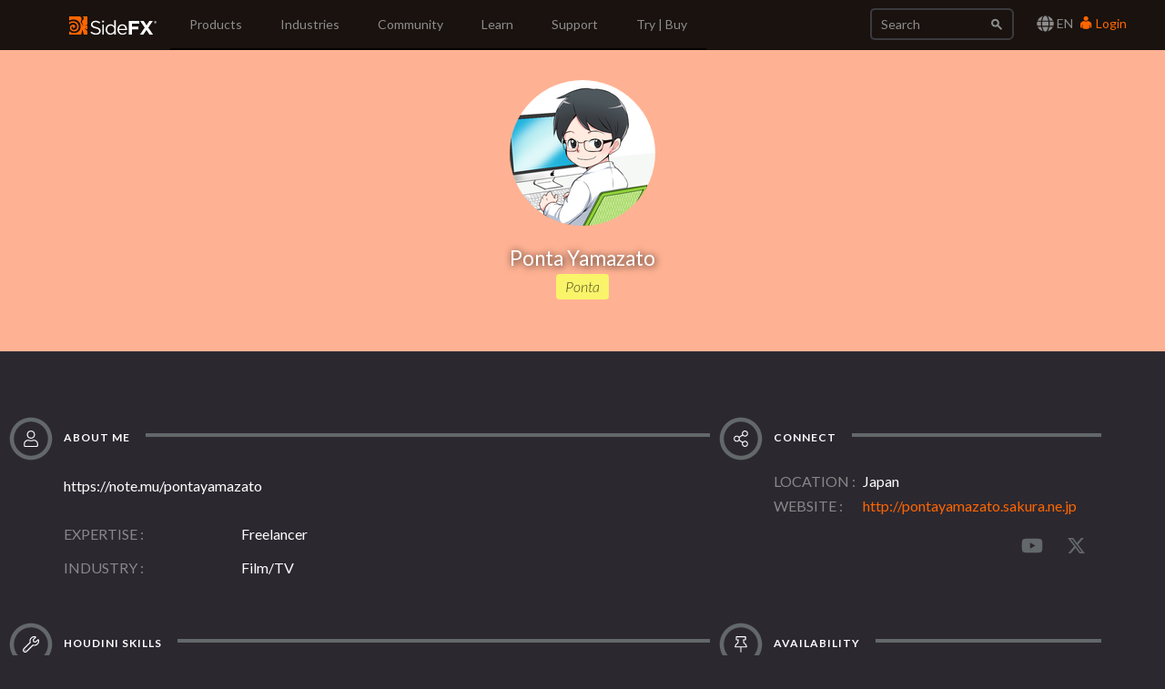

--- FILE ---
content_type: text/html; charset=utf-8
request_url: https://www.sidefx.com/profile/Ponta/
body_size: 7793
content:

<!doctype html>
<html lang="en">


<head>

    
    <script nonce="qqjGqtRydRLHnyCdSVQVng==">(function(w,d,s,l,i){w[l]=w[l]||[];w[l].push({'gtm.start':
    new Date().getTime(),event:'gtm.js'});var f=d.getElementsByTagName(s)[0],
    j=d.createElement(s),dl=l!='dataLayer'?'&l='+l:'';j.async=true;j.src=
    'https://www.googletagmanager.com/gtm.js?id='+i+dl;var n=d.querySelector('[nonce]');
    n&&j.setAttribute('nonce',n.nonce||n.getAttribute('nonce'));f.parentNode.insertBefore(j,f);
    })(window,document,'script','dataLayer','GTM-5TNSHCK');</script>
    

<meta http-equiv="Content-type" content="text/html; charset=utf-8">
<meta http-equiv="X-UA-Compatible" content="IE=edge">
<meta name="viewport" content="width=device-width, initial-scale=1.0">
<meta name="keywords" content="">
<meta name="description" property="og:description" content="">
<meta name="google-site-verification" content="CpSfgl412XOtwVzYMOp3ZfFPcZ6B7tp2zVo-bFP5W34" />
<title>Ponta | SideFX</title>
<meta property="og:image" content="https://static.sidefx.com/images/apple-touch-icon.png">
<link rel="icon" href="https://static.sidefx.com/images/favicon.svg" type="image/svg+xml">
<link rel="icon" href="https://static.sidefx.com/images/favicon.ico" type="image/x-icon">
<link rel="apple-touch-icon" sizes="180x180" href="https://static.sidefx.com/images/apple-touch-icon.png">
<link rel="icon" sizes="180x180" href="https://static.sidefx.com/images/apple-touch-icon.png">
<link rel="mask-icon" href="https://static.sidefx.com/images/safari-pinned-tab.svg" color="#ff6600">


<script src="https://static.sidefx.com/js/jquery-1.12.0.min.js"></script>

<link href="https://static.sidefx.com/bundles/common-94f15095f04b67d91d20.min.css" rel="stylesheet" />



<link rel="stylesheet" href="https://static.sidefx.com/cartridge/css/cartridge.css">



<link rel="stylesheet" href="https://static.sidefx.com/css/lity.css">


<script src="https://static.sidefx.com/bundles/common-94f15095f04b67d91d20.min.js" ></script>


<script src="https://static.sidefx.com/js/bootstrap.min.js"></script>
<script src="https://static.sidefx.com/js/flat-ui-pro.min.js"></script>

  
  <script src="https://static.sidefx.com/js/vue.min.js"></script>
  

 <script src="https://static.sidefx.com/js/keyboard-acc.min.js"></script>

<script type="text/javascript" src="https://static.sidefx.com/js/lity.min.js" ></script>


<!--[if lt IE 9]>
<script src="https://static.sidefx.com/js/html5shiv.js"></script>
<script src="https://static.sidefx.com/js/respond.min.js"></script>
<![endif]-->


</head>

<body id="user-profile">


  
  <noscript><iframe src="https://www.googletagmanager.com/ns.html?id=GTM-5TNSHCK"
  height="0" width="0" style="display:none;visibility:hidden" title="Google Tag Manager"></iframe></noscript>
  


<nav class="navbar navbar-inverse navbar-fixed-top" aria-label="SideFX Menu">
    
    <noscript>
      <div class="offline-warning">
        <img alt="This website requires a browser with javascript activated. Please enable javascript before continuing." src="https://static.sidefx.com/images/noscript-warning.png" />
      </div>
    </noscript>

    
      
      <div id="sfx-login-dialog" class="collapse dialog dialog-default">
          
<div class="container">
  <form method="post" id="top-login-form" class="form-inline login-form" action="/login/?next=/profile/Ponta/">
    <input type="hidden" name="csrfmiddlewaretoken" value="s8G1r0itHhOFLixshV0vjXYML90PoKODYrL8ZVb24pjEXh16ofZN0t3sGCD6tcDv">
    <div class="form-group form-group">
      <input type="text" name="username" class="form-control login-field" id="sfx-login-username" placeholder="Username">
      <label class="login-field-icon fui-user" for="sfx-login-username"></label>
    </div>
    <div class="form-group form-group">
      <input type="password" name="password" class="form-control login-field" id="sfx-login-password" placeholder="Password" maxlength="4096">
      <label class="login-field-icon fui-lock" for="sfx-login-password"></label>
    </div>
    <input type="hidden" name="next" value="/profile/Ponta/" />
    <input class="btn btn-primary-outline btn-wide" type="submit" value="Login" />
  </form>
  <div class="other">
    <small>
      <span >Forgot your password? &nbsp;&nbsp;<a href="/password/reset/">Click here</a></span> &nbsp;&nbsp;•&nbsp;&nbsp;
      <span >No account yet? &nbsp;&nbsp;<a href="/register/" class="register">Please Register</a></span> &nbsp;&nbsp;
      
        •&nbsp;&nbsp;
        <span >Or login using &nbsp;
            <a class="social-auth" href="/login/google-oauth2/?next=/profile/Ponta/"><img src="https://static.sidefx.com/images/accounts/login/ico_google.svg"></a>
            <a class="social-auth" href="/login/facebook/?next=/profile/Ponta/"><img src="https://static.sidefx.com/images/accounts/login/ico_facebook.png"></a>
            <a class="social-auth" href="/login/live/?next=/profile/Ponta/"><img src="https://static.sidefx.com/images/accounts/login/ico_microsoft.png"></a>
            <a class="social-auth" href="/login/yahoo-oauth2/?next=/profile/Ponta/"><img src="https://static.sidefx.com/images/accounts/login/ico_yahoo.png"></a>
        </span>
      
    </small>
  </div>
</div>
      </div>
      <div id="sfx-login" class="navbar-text pull-right">
      <span id="language_selector" data-toggle="modal" data-target="#languageModal" tabindex="4"><i class="fa fa-lg fa-globe" aria-hidden="true"></i> EN</span>
        <a class="text" href="#sfx-login-dialog" data-toggle="collapse" tabindex="5"><i class="fui-user"></i> Login</a>
      </div>
      
      

    <button type="button" class="navbar-toggle pull-left collapsed" data-toggle="collapse" data-target="#js-bootstrap-collapse">
      <span class="sr-only">Toggle Navigation</span>
      <span class="icon-bar top-bar"></span>
      <span class="icon-bar middle-bar"></span>
      <span class="icon-bar bottom-bar"></span>
    </button>

    <div class="container">
    <div class="navbar-header">
      
      <a class="navbar-left" href="/" tabindex="1"><img src="https://static.sidefx.com/images/ui/sfx_logo.svg" alt="SideFX Homepage"></a>
      
    </div>

    <div class="navbar-collapse collapse" id="js-bootstrap-collapse">
      

<form class="navbar-form navbar-right" action="/search/" name="searchform" id="search" role="search">
<div class="form-group">
    <div class="input-group">
        <input class="form-control" name="q" id="navbar_search_input" type="search" placeholder="Search">
        <span class="input-group-btn">
            <button type="submit" class="btn"><span class="fui-search"></span></button>
        </span>
    </div>
</div>
</form>
      
        
<ul id="acc-menubar"class="nav navbar-nav" role="menubar"><li id="top_menu_143" class="dropdown" role="none"><a role="menuitem" tabindex="3" aria-haspopup="true" aria-expanded="false"
        
        class="dropdown-toggle disabled" data-toggle="dropdown"
        >
            Products
        </a><ul class="dropdown-menu" role="menubar"><li id="top_menu_3633" class="dropdown dropdown-hover" role="none"><a role="menuitem" tabindex="-1"
        
        class="sub_active" data-toggle="dropdown" aria-haspopup="true" aria-expanded="false"
        >What&#x27;s New in H21</a><ul class="submenu" role="menu"><li id="top_menu_3633" role="none"><a role="menuitem" href="/products/whats-new-in-h21/" tabindex="-1" aria-haspopup="true" aria-expanded="false">
        Overview
    </a><li id="top_menu_3636"><a role="menuitem" href="/products/whats-new-in-h21/animation/">Animation</a></li><li id="top_menu_3637"><a role="menuitem" href="/products/whats-new-in-h21/rigging/">Rigging</a></li><li id="top_menu_3642"><a role="menuitem" href="/products/whats-new-in-h21/cfx/">CFX</a></li><li id="top_menu_3638"><a role="menuitem" href="/products/whats-new-in-h21/vfx/">VFX</a></li><li id="top_menu_3639"><a role="menuitem" href="/products/whats-new-in-h21/lookdev/">Lookdev</a></li><li id="top_menu_3640"><a role="menuitem" href="/products/whats-new-in-h21/copernicus/">Copernicus</a></li><li id="top_menu_3641"><a role="menuitem" href="/products/whats-new-in-h21/terrain-modeling/">Terrain &amp; Modeling</a></li></ul></li><li id="top_menu_3576" class="dropdown dropdown-hover" role="none"><a role="menuitem" tabindex="-1"
        
        class="sub_active" data-toggle="dropdown" aria-haspopup="true" aria-expanded="false"
        >Houdini</a><ul class="submenu" role="menu"><li id="top_menu_3576" role="none"><a role="menuitem" href="/products/houdini/" tabindex="-1" aria-haspopup="true" aria-expanded="false">
        Overview
    </a><li id="top_menu_3577"><a role="menuitem" href="/products/houdini/vfx/">VFX</a></li><li id="top_menu_3578"><a role="menuitem" href="/products/houdini/world-building/">World Building</a></li><li id="top_menu_3579"><a role="menuitem" href="/products/houdini/lookdev/">Lookdev</a></li><li id="top_menu_3580"><a role="menuitem" href="/products/houdini/characters/">Characters</a></li><li id="top_menu_3581"><a role="menuitem" href="/products/houdini/modeling/">Modeling</a></li><li id="top_menu_3582"><a role="menuitem" href="/products/houdini/pipeline-ai/">Pipeline &amp; AI</a></li></ul></li><li id="top_menu_1884" class="dropdown dropdown-hover" role="none"><a role="menuitem" tabindex="-1"
        
        class="sub_active" data-toggle="dropdown" aria-haspopup="true" aria-expanded="false"
        >Houdini Engine</a><ul class="submenu" role="menu"><li id="top_menu_1884" role="none"><a role="menuitem" href="/products/houdini-engine/" tabindex="-1" aria-haspopup="true" aria-expanded="false">
        Overview
    </a><li id="top_menu_1886"><a role="menuitem" href="/products/houdini-engine/plug-ins/">Engine Plug-Ins</a></li><li id="top_menu_1887"><a role="menuitem" href="/products/houdini-engine/batch/">Batch</a></li></ul></li><li id="top_menu_3481" class="dropdown dropdown-hover" role="none"><a role="menuitem" tabindex="-1"
        
        class="sub_active" data-toggle="dropdown" aria-haspopup="true" aria-expanded="false"
        >Karma Renderer</a><ul class="submenu" role="menu"><li id="top_menu_3481" role="none"><a role="menuitem" href="/products/karma/" tabindex="-1" aria-haspopup="true" aria-expanded="false">
        Overview
    </a><li id="top_menu_3509"><a role="menuitem" href="/products/karma/compare-karma/">Compare</a></li></ul></li><li id="top_menu_3465" class="dropdown dropdown-hover" role="none"><a role="menuitem" tabindex="-1"
        
        href="/products/compare/" role="menuitem"
        >Compare</a></li><li id="top_menu_3612" class="dropdown dropdown-hover" role="none"><a role="menuitem" tabindex="-1"
        
        href="/products/sidefx-labs/" role="menuitem"
        >SideFX Labs</a></li><li id="top_menu_3124" class="dropdown dropdown-hover" role="none"><a role="menuitem" tabindex="-1"
        
        href="/products/partners/" role="menuitem"
        >Partners</a></li></ul></li><li id="top_menu_1186" class="dropdown" role="none"><a role="menuitem" tabindex="3" aria-haspopup="true" aria-expanded="false"
        
        class="dropdown-toggle disabled" data-toggle="dropdown"
        >
            Industries
        </a><ul class="dropdown-menu" role="menubar"><li id="top_menu_1839" class="dropdown dropdown-hover" role="none"><a role="menuitem" tabindex="-1"
        
        href="/industries/filmtv/" role="menuitem"
        >Film &amp; TV</a></li><li id="top_menu_1853" class="dropdown dropdown-hover" role="none"><a role="menuitem" tabindex="-1"
        
        href="/industries/games/" role="menuitem"
        >Game Development</a></li><li id="top_menu_1854" class="dropdown dropdown-hover" role="none"><a role="menuitem" tabindex="-1"
        
        href="/industries/motion-graphics/" role="menuitem"
        >Motion Graphics</a></li><li id="top_menu_1855" class="dropdown dropdown-hover" role="none"><a role="menuitem" tabindex="-1"
        
        href="/industries/virtual-reality/" role="menuitem"
        >Virtual Reality</a></li><li id="top_menu_3563" class="dropdown dropdown-hover" role="none"><a role="menuitem" tabindex="-1"
        
        href="/industries/synthetic-data/" role="menuitem"
        >Synthetic Data for AI/ML</a></li></ul></li><li id="top_menu_2" class="dropdown" role="none"><a role="menuitem" tabindex="3" aria-haspopup="true" aria-expanded="false"
        
        class="dropdown-toggle disabled" data-toggle="dropdown"
        >
            Community
        </a><ul class="dropdown-menu" role="menubar"><li id="top_menu_1008" class="dropdown dropdown-hover" role="none"><a role="menuitem" tabindex="-1"
        
        href="/forum/" role="menuitem"
        >Forum</a></li><li id="top_menu_1018" class="dropdown dropdown-hover" role="none"><a role="menuitem" tabindex="-1"
        
        class="sub_active" data-toggle="dropdown" aria-haspopup="true" aria-expanded="false"
        >News Feed</a><ul class="submenu" role="menu"><li id="top_menu_1018" role="none"><a role="menuitem" href="/community/" tabindex="-1" aria-haspopup="true" aria-expanded="false">
        Overview
    </a><li id="top_menu_1377"><a role="menuitem" href="/community/section/stories/">Project Profiles</a></li><li id="top_menu_2652"><a role="menuitem" href="/community/section/event/">Houdini HIVE Events</a></li><li id="top_menu_3106"><a role="menuitem" href="/community/section/contest/">Contests &amp; Jams</a></li></ul></li><li id="top_menu_1007" class="dropdown dropdown-hover" role="none"><a role="menuitem" tabindex="-1"
        
        href="/gallery/" role="menuitem"
        >Gallery</a></li><li id="top_menu_1233" class="dropdown dropdown-hover" role="none"><a role="menuitem" tabindex="-1"
        
        href="/events/calendar/" role="menuitem"
        >Event Calendar</a></li><li id="top_menu_1314" class="dropdown dropdown-hover" role="none"><a role="menuitem" tabindex="-1"
        
        href="/user-groups/" role="menuitem"
        >User Groups</a></li><li id="top_menu_3456" class="dropdown dropdown-hover" role="none"><a role="menuitem" tabindex="-1"
        
        href="/profile/directory/" role="menuitem"
        >Artist Directory</a></li><li id="top_menu_3575" class="dropdown dropdown-hover" role="none"><a role="menuitem" tabindex="-1"
        
        href="https://sidefxhoudini.myshopify.com/" role="menuitem"
        >Houdini Merch Store</a></li></ul></li><li id="top_menu_231" class="dropdown" role="none"><a role="menuitem" tabindex="3" aria-haspopup="true" aria-expanded="false"
        
        class="dropdown-toggle disabled" data-toggle="dropdown"
        >
            Learn
        </a><ul class="dropdown-menu" role="menubar"><li id="top_menu_3441" class="dropdown dropdown-hover" role="none"><a role="menuitem" tabindex="-1"
        
        href="/learn-main-menu/start-here/" role="menuitem"
        >Start Here</a></li><li id="top_menu_1037" class="dropdown dropdown-hover" role="none"><a role="menuitem" tabindex="-1"
        
        href="/tutorials/" role="menuitem"
        >Tutorial Library</a></li><li id="top_menu_1817" class="dropdown dropdown-hover" role="none"><a role="menuitem" tabindex="-1"
        
        href="/learn/" role="menuitem"
        >Learning Paths</a></li><li id="top_menu_2450" class="dropdown dropdown-hover" role="none"><a role="menuitem" tabindex="-1"
        
        href="/contentlibrary/" role="menuitem"
        >Content Library</a></li><li id="top_menu_1375" class="dropdown dropdown-hover" role="none"><a role="menuitem" tabindex="-1"
        
        href="/learn/talks/" role="menuitem"
        >Talks &amp; Webinars</a></li><li id="top_menu_3407" class="dropdown dropdown-hover" role="none"><a role="menuitem" tabindex="-1"
        
        href="/learn/mylearning/" role="menuitem"
        >My Learning</a></li><li id="top_menu_3392" class="dropdown dropdown-hover" role="none"><a role="menuitem" tabindex="-1"
        
        href="/learn-main-menu/tech-demos/" role="menuitem"
        >Tech Demos</a></li><li id="top_menu_2102" class="dropdown dropdown-hover" role="none"><a role="menuitem" tabindex="-1"
        
        class="sub_active" data-toggle="dropdown" aria-haspopup="true" aria-expanded="false"
        >Education Programs</a><ul class="submenu" role="menu"><li id="top_menu_2102" role="none"><a role="menuitem" href="/education/education-programs/" tabindex="-1" aria-haspopup="true" aria-expanded="false">
        Overview
    </a><li id="top_menu_2104"><a role="menuitem" href="/education/education-programs/students/">Students</a></li><li id="top_menu_2105"><a role="menuitem" href="/education/education-programs/instructors/">Instructors</a></li><li id="top_menu_2106"><a role="menuitem" href="/education/education-programs/administrators/">Administrators</a></li><li id="top_menu_3554"><a role="menuitem" href="/schools/">List of Schools</a></li><li id="top_menu_3537"><a role="menuitem" href="/education/education-programs/resources/">Resources</a></li></ul></li></ul></li><li id="top_menu_118" class="dropdown" role="none"><a role="menuitem" tabindex="3" aria-haspopup="true" aria-expanded="false"
        
        class="dropdown-toggle disabled" data-toggle="dropdown"
        >
            Support
        </a><ul class="dropdown-menu" role="menubar"><li id="top_menu_3553" class="dropdown dropdown-hover" role="none"><a role="menuitem" tabindex="-1"
        
        href="/support-programs/" role="menuitem"
        >Customer Support</a></li><li id="top_menu_3569" class="dropdown dropdown-hover" role="none"><a role="menuitem" tabindex="-1"
        
        class="sub_active" data-toggle="dropdown" aria-haspopup="true" aria-expanded="false"
        >Licensing</a><ul class="submenu" role="menu"><li id="top_menu_3569" role="none"><a role="menuitem" href="/Support/licensing/" tabindex="-1" aria-haspopup="true" aria-expanded="false">
        Overview
    </a><li id="top_menu_3573"><a role="menuitem" href="/Support/licensing/commercial/">Commercial</a></li><li id="top_menu_3572"><a role="menuitem" href="/Support/licensing/indie/">Indie</a></li><li id="top_menu_3574"><a role="menuitem" href="/Support/licensing/education/">Education</a></li></ul></li><li id="top_menu_1004" class="dropdown dropdown-hover" role="none"><a role="menuitem" tabindex="-1"
        
        href="/faq/" role="menuitem"
        >Help Desk | FAQ</a></li><li id="top_menu_3654" class="dropdown dropdown-hover" role="none"><a role="menuitem" tabindex="-1"
        
        href="/Support/system-requirements/" role="menuitem"
        >H21 System Requirements</a></li><li id="top_menu_1006" class="dropdown dropdown-hover" role="none"><a role="menuitem" tabindex="-1"
        
        href="/docs/" role="menuitem"
        >Documentation</a></li><li id="top_menu_1005" class="dropdown dropdown-hover" role="none"><a role="menuitem" tabindex="-1"
        
        href="/changelog/" role="menuitem"
        >Changelog / Journal</a></li><li id="top_menu_491" class="dropdown dropdown-hover" role="none"><a role="menuitem" tabindex="-1"
        
        href="/bugs/submit/" role="menuitem"
        >Report a Bug/RFE</a></li></ul></li><li id="top_menu_168" class="dropdown" role="none"><a role="menuitem" tabindex="3" aria-haspopup="true" aria-expanded="false"
        
        class="dropdown-toggle disabled" data-toggle="dropdown"
        >
            Try | Buy
        </a><ul class="dropdown-menu" role="menubar"><li id="top_menu_3551" class="dropdown dropdown-hover" role="none"><a role="menuitem" tabindex="-1"
        
        href="/get/try-houdini/" role="menuitem"
        >Try</a></li><li id="top_menu_557" class="dropdown dropdown-hover" role="none"><a role="menuitem" tabindex="-1"
        
        href="/buy/" role="menuitem"
        >Buy</a></li><li id="top_menu_3352" class="dropdown dropdown-hover" role="none"><a role="menuitem" tabindex="-1"
        
        href="/download/" role="menuitem"
        >Download</a></li><li id="top_menu_1638" class="dropdown dropdown-hover" role="none"><a role="menuitem" tabindex="-1"
        
        href="/contact/" role="menuitem"
        >Contact Info</a></li></ul></li></ul>
      
    </div>

    </div>
</nav>







<div id="flex-main-content" class="dark-content">




<div class="jumbotron text-center background-colorVibrant" style="">
    <img src="https://media.sidefx.com/accounts/avatars/300176/resized/160/160/ponta.png"/>
    <h1>Ponta Yamazato
    
    </h1>
    <p>Ponta</p>
</div>


<div class="container">
    <div class="row">
        <div class="general col-md-8">
            
            <h2 class="section-title">
    <span>
        <span class="fa-layers fa-fw fa-4x">
            <i class="far fa-circle text-muted" data-fa-transform="down-5"></i>
            <i class="fal fa-user" data-fa-transform="shrink-10 down-5"></i>
        </span>
        About Me
    </span>
</h2>
            
                <div class="row left-padder description">
                    <div class="col-xs-12 text-left">
                        
                            https://note.mu/pontayamazato
                        
                    </div>
                </div>
            
            
            <div class="row left-padder">
                <div class="col-xs-12 col-md-3 text-left field-label">EXPERTISE</div>
                <div class="col-xs-12 col-md-9 text-left">Freelancer</div>
            </div>
            
            
            <div class="row left-padder">
                <div class="col-xs-12 col-md-3 text-left field-label">INDUSTRY</div>
                <div class="col-xs-12 col-md-9 text-left industry-container">
                        Film/TV
                </div>
            </div>
            
        </div>
        <div class="connect col-md-4">
            
            <h2 class="section-title">
    <span>
        <span class="fa-layers fa-fw fa-4x">
            <i class="far fa-circle text-muted" data-fa-transform="down-5"></i>
            <i class="fal fa-share-alt" data-fa-transform="shrink-10 down-5"></i>
        </span>
        Connect
    </span>
</h2>
            
            
            <div class="row left-padder">
                <div class="col-xs-12 col-md-3 field-label">LOCATION</div>
                <div class="col-xs-12 col-md-9">
                    
                    Japan
                </div>
            </div>
            <div class="row left-padder">
                <div class="col-xs-12 col-md-3 text-left field-label">WEBSITE</div>
                <div class="col-xs-12 col-md-9 text-left">
                
                    <a href="http://pontayamazato.sakura.ne.jp" rel="nofollow"
                    class="truncate-text">http://pontayamazato.sakura.ne.jp</a>
                
                </div>
            </div>
            <div class="social-links">
    
    
    
    
    
        <a  rel="nofollow" class="social youtube" target="_blank" href="https://www.youtube.com/channel/UC27AhEpzahJc9-0e-Mcb-6A/videos"><i class="fab fa-lg fa-youtube"></i></a>
    
    
    
        <a  rel="nofollow" class="social twitter" target="_blank" href="https://twitter.com/PontaYamazato"><i class="fab fa-lg fa-x-twitter"></i></a>
    
</div>
        </div>
    </div>
    <div class="row">
        <div class="general col-md-8">
            
            <h2 class="section-title">
    <span>
        <span class="fa-layers fa-fw fa-4x">
            <i class="far fa-circle text-muted" data-fa-transform="down-5"></i>
            <i class="fal fa-wrench" data-fa-transform="shrink-10 down-5"></i>
        </span>
        Houdini Skills
    </span>
</h2>
            
            
            
        </div>
        <div class="connect col-md-4">
            
            <h2 class="section-title">
    <span>
        <span class="fa-layers fa-fw fa-4x">
            <i class="far fa-circle text-muted" data-fa-transform="down-5"></i>
            <i class="fal fa-thumbtack" data-fa-transform="shrink-10 down-5"></i>
        </span>
        Availability
    </span>
</h2>
            <div class="row right-padder">
                <div class="col-xs-12">Not Specified</div>
            </div>
        </div>
    </div>

    


    

    

    

    

    


    

    
    
    <div class="forum-posts row">
        <div class="col-xs-12">
            
            <h2 class="section-title">
    <span>
        <span class="fa-layers fa-fw fa-4x">
            <i class="far fa-circle text-muted" data-fa-transform="down-5"></i>
            <i class="fal fa-comment" data-fa-transform="shrink-10 down-5"></i>
        </span>
        Recent Forum Posts
    </span>
</h2>
        </div>

        
            <div class="col-xs-12 post">
                <i class="fal fa-quote-left" data-fa-transform="left-20"></i>
                <h4>
                    <a href="/forum/post/375498/">VEXでop参照ができないことがある。</a>
                    <span>Oct. 19, 2022, 9:29 p.m. </span>
                </h4>
                <div class="content"> attributewrangleに書くVEXで、<br/><br/>detail( &quot;op:../node_name&quot; , &quot;attr_name&quot; , 0 );<br/><br/>で参照できないことがあります。<br/><br/>どのケースでできないか、の切り分けができていません。<br/><br/>昨日できて今日できない、再起動してもダメ、というような不安定な塩梅です。<br/><br/>いちおう報告しておきます。<br/><br/>houdini-19.5.403-macosx_x86_64_clang12.0_11.dmg<br/><br/>です。 </div>
            </div>
        
            <div class="col-xs-12 post">
                <i class="fal fa-quote-left" data-fa-transform="left-20"></i>
                <h4>
                    <a href="/forum/post/372831/">Launcherの問題いろいろ</a>
                    <span>Aug. 30, 2022, 6:59 a.m. </span>
                </h4>
                <div class="content"> 今日も、Safariのタブが際限なく開かれていました。ひじょうに困る。 </div>
            </div>
        
            <div class="col-xs-12 post">
                <i class="fal fa-quote-left" data-fa-transform="left-20"></i>
                <h4>
                    <a href="/forum/post/371031/">Launcherの問題いろいろ</a>
                    <span>Aug. 2, 2022, 8:22 p.m. </span>
                </h4>
                <div class="content"> icecreamumaiさん、ありがとうございます。<br/><br/>はい、そうしました。レガシーのインストールを。<br/><br/>Lancher入れちゃうと、ライセンス管理が、FireFoxなど一部限定のブラウザを使って行うようになっているようで、ここでいろいろひっかかっています。なんでブラウザを使うのか。たぶん、いろいろ事情があるのだろうと思います。<br/><br/>Lancherも出たばっかりで、枯れるのはまだまだ先になると思いますが、使ってゆかないわけにもゆかず、使っては、問題を炙り出している、というようなところです。<br/><br/><br/>ぽん太 </div>
            </div>
        

        <div class="col-xs-12">
            <div class="text-center">
                <a class="btn btn-primary-dark-outline btn-xs" href="/forum/search/?action=search&keywords=&author=Ponta&forum=0&search_in=all&sort_by=0&sort_dir=DESC&show_as=posts">VIEW ALL POSTS</a>
            </div>
        </div>
    </div>
    
    </div>
    <br/>
</div>




  
</div>

  


  

<footer class="bottom-menu bottom-menu-inverse is-section">

<div class="container">
    <div class="row">
        
          

<div class="col-md-2 col-sm-2"><h5 class="title">PRODUCTS <i class="visible-xs pull-right fui-plus"></i></h5><ul class="hidden-xs bottom-menu-list"><li><a href="/products/houdini/">Houdini</a></li><li><a href="/products/houdini-engine/">Houdini Engine</a></li><li><a href="/products/karma/">Karma Renderer</a></li></ul></div><div class="col-md-2 col-sm-2"><h5 class="title">LEARN <i class="visible-xs pull-right fui-plus"></i></h5><ul class="hidden-xs bottom-menu-list"><li><a href="/tutorials/">Tutorial Library</a></li><li><a href="/learn/">Learning Paths</a></li><li><a href="/learn/talks/">Talks &amp; Webinars</a></li><li><a href="/education/education-programs/">Education Programs</a></li></ul></div><div class="col-md-2 col-sm-2"><h5 class="title">SUPPORT <i class="visible-xs pull-right fui-plus"></i></h5><ul class="hidden-xs bottom-menu-list"><li><a href="/support-programs/">Customer Support</a></li><li><a href="/faq/">Help Desk | FAQ</a></li><li><a href="/Support/system-requirements/">H21 System Requirements</a></li><li><a href="/docs/">Documentation</a></li><li><a href="/bugs/submit/">Report a Bug/RFE</a></li></ul></div><div class="col-md-2 col-sm-2"><h5 class="title">LEGAL <i class="visible-xs pull-right fui-plus"></i></h5><ul class="hidden-xs bottom-menu-list"><li><a href="/legal/terms-and-conditions/">Terms of Use</a></li><li><a href="/legal/privacy-policy/">Privacy Policy</a></li><li><a href="/legal/license-agreement/">License Agreement</a></li><li><a href="/legal/accessibility/">Accessibility</a></li><li><a href="/responsible-disclosure-program/">Responsible Disclosure Program</a></li></ul></div><div class="col-md-2 col-sm-2"><h5 class="title">COMPANY <i class="visible-xs pull-right fui-plus"></i></h5><ul class="hidden-xs bottom-menu-list"><li><a href="/company/about-sidefx/">About SideFX</a></li><li><a href="/company/careers/">Careers</a></li><li><a href="/company/press/">Press</a></li><li><a href="https://sidefxhoudini.myshopify.com/">Houdini Merch Store</a></li><li><a href="/company/internships/">Internships</a></li><li><a href="/company/contact-us/">Contact Info</a></li></ul></div>
        
    </div>
</div>

<div class="footnote row">
      <span class="copyright col-md-6">Copyright © SideFX 2026. All Rights Reserved.</span>
      
      <ul class="bottom-menu-iconic-list col-md-6 text-right">
          <li><a href="https://www.facebook.com/Houdini3D/" aria-label="SideFX on Facebook"><i aria-hidden="true" role="presentation" class="fab fa-facebook fa-lg"></i></a></li>
          <li><a href="https://twitter.com/sidefx" aria-label="SideFX on Twitter"><i aria-hidden="true" role="presentation" class="fab fa-x-twitter fa-lg"></i></a></li>
          <li><a href="https://www.instagram.com/sidefxhoudini/" aria-label="SideFX on Instagram"><i aria-hidden="true" role="presentation" class="fab fa-instagram fa-lg"></i></a></li>
          <li><a href="https://bsky.app/profile/sidefx.bsky.social" aria-label="SideFX on Bluesky"><i aria-hidden="true" role="presentation" class="fab fa-bluesky fa-lg"></i></a></li>
          <li><a href="https://www.meetup.com/pro/houdini/" aria-label="SideFX Meetups"><i aria-hidden="true" role="presentation" class="fab fa-meetup fa-lg"></i></a></li>
          <li><a href="https://vimeo.com/goprocedural" aria-label="SideFX on Vimeo"><i aria-hidden="true" role="presentation" class="fab fa-vimeo fa-lg"></i></a></li>
          <li><a href="https://www.youtube.com/user/houdini3d" aria-label="SideFX on Youtube"><i aria-hidden="true" role="presentation" class="fab fa-youtube fa-lg"></i></a></li>
          <li><a href="https://www.linkedin.com/company/side-effects-software" aria-label="SideFX on Linkedin"><i aria-hidden="true" role="presentation" class="fab fa-linkedin fa-lg"></i></a></li>
      </ul>
      
</div>

</footer>












    <!-- Global site tag (gtag.js) - Google Analytics -->
    <script async src="https://www.googletagmanager.com/gtag/js?id=G-168H7NMCYC"></script>
    <script nonce="qqjGqtRydRLHnyCdSVQVng==">
      window.dataLayer = window.dataLayer || [];
      function gtag(){dataLayer.push(arguments);}
      gtag('js', new Date());
      gtag('config', 'G-168H7NMCYC', {
        'custom_map': {'dimension1': 'Author'},
        
        'allow_google_signals': false,
        'allow_ad_personalization_signals': false,
      });
      
    </script>

    <!-- Vimeo Analytics -->
    <script type="text/javascript" defer="defer" src="https://extend.vimeocdn.com/ga/1723479.js"></script>
    <!-- End of Vimeo Analysitcs -->

    <!-- Facebook Pixel Code -->
    <script nonce="qqjGqtRydRLHnyCdSVQVng==">
    !function(f,b,e,v,n,t,s){if(f.fbq)return;n=f.fbq=function(){n.callMethod?
    n.callMethod.apply(n,arguments):n.queue.push(arguments)};if(!f._fbq)f._fbq=n;
    n.push=n;n.loaded=!0;n.version='2.0';n.queue=[];t=b.createElement(e);t.async=!0;
    t.src=v;s=b.getElementsByTagName(e)[0];s.parentNode.insertBefore(t,s)}(window,
    document,'script','https://connect.facebook.net/en_US/fbevents.js');

    fbq('init', '364163793745190');
    fbq('track', "PageView");</script>
    <noscript><img height="1" width="1" style="display:none"
    src="https://www.facebook.com/tr?id=364163793745190&ev=PageView&noscript=1"
    /></noscript>
    <!-- End Facebook Pixel Code -->



<script type="text/javascript" nonce="qqjGqtRydRLHnyCdSVQVng==">
  
  const csrftoken = 's8G1r0itHhOFLixshV0vjXYML90PoKODYrL8ZVb24pjEXh16ofZN0t3sGCD6tcDv';
	// top menu highlight
    
    page_parent = null;
    

    if (page_parent != null) {
        item = $('#top_menu_'+page_parent);
        item.addClass('active');
    }

    // jQuery plugin to prevent double submission of forms
    jQuery.fn.preventDoubleSubmission = function() {
      $(this).on('submit',function(e){
        var $form = $(this);
        if ($form.data('submitted') === true) {
          // Previously submitted - don't submit again
          e.preventDefault();
        } else {
          // Mark it so that the next submit can be ignored
          $form.data('submitted', true);
        }
      });
      // Keep chainability
      return this;
    };
</script>
<script type="text/javascript" nonce="qqjGqtRydRLHnyCdSVQVng==">
$(function() {
    // Header: top menu highlight
    

    // Footer
    $("footer .title").click(function(e) {
        if (!$(e.target).closest("ul").length) {
            $(this).next().toggleClass("hidden-xs")
        }
    })
    ////////
    // Flat-ui checkboxes
    $('[data-toggle="checkbox"]').radiocheck();
    $('[data-toggle="radio"]').radiocheck();
    // Flat-ui selects
    $(".select").select2();
    $('.select-search').select2({dropdownCssClass: 'show-select-search'});
    // Focus state for append/prepend inputs
    $('.input-group').on('focus', '.form-control', function () {
      $(this).closest('.input-group, .form-group').addClass('focus');
    }).on('blur', '.form-control', function () {
      $(this).closest('.input-group, .form-group').removeClass('focus');
    });
    // When removing uploaded file, check the deletion checkbox for
    // crispy-flat-ui/image-upload-field.html
    $('.clear-file').click(function() {
      delete_input_id = $(this).attr('data-delete-input-id');
      $('#'+delete_input_id).prop('checked', true);
    });
    $('.file-selector').change(function() {
      if ($(this).val() != ''){
        delete_input_id = $(this).attr('data-delete-input-id');
        $('#'+delete_input_id).prop('checked', false);
      }
    });
    /////////

    
});


  // Prevent double submit of login form
  $('#top-login-form').preventDoubleSubmission();

</script>

<script type="text/javascript" nonce="qqjGqtRydRLHnyCdSVQVng==">
  var menubar = new Menubar(document.getElementById('acc-menubar'));
  menubar.init();

</script>


<script type="text/javascript" nonce="qqjGqtRydRLHnyCdSVQVng==">
    function collapser(identifier) {
        const truncatedBio = document.getElementById(`${identifier}-truncated`);
        const expandedBio = document.getElementById(`${identifier}-expanded`);
        if (truncatedBio.style.display === 'none') {
            truncatedBio.style.display = 'block';
            expandedBio.style.display = 'none';
        } else {
            truncatedBio.style.display = 'none';
            expandedBio.style.display = 'block';
        }
    }
</script>






<script type="text/javascript" nonce="qqjGqtRydRLHnyCdSVQVng==">
$(document).ready(function(){$('#language_selector_form').change(function(){this.submit();});$('#language_selector_form .modal-footer').hide();});
</script>
<!-- Modal -->
<div class="modal fade" id="languageModal" tabindex="-1" role="dialog" aria-labelledby="myModalLabel" aria-hidden="true">
  <div class="modal-dialog">
    <div class="modal-content">
      <div class="modal-header">
        <button type="button" class="close fui-cross" data-dismiss="modal" aria-hidden="true"></button>
        <h4 class="modal-title" id="myModalLabel">Choose language</h4>
      </div>

      <form action="/i18n/" method="post" id="language_selector_form">
        <div class="modal-body">
            <input type="hidden" name="csrfmiddlewaretoken" value="s8G1r0itHhOFLixshV0vjXYML90PoKODYrL8ZVb24pjEXh16ofZN0t3sGCD6tcDv">
            <div class="form-group">
              
              <select name="language" class="form-control select select-sidefx">
                
                <option value="en"
                selected="selected">
                English
                </option>
                
                <option value="ja"
                >
                日本語
                </option>
                
              </select>
            </div>
        </div>

        <div class="modal-footer">
          <input type="submit" class="btn btn-primary" value="Change" />
        </div>

      </form>

    </div>
  </div>
</div>


</body>
</html>


--- FILE ---
content_type: text/css
request_url: https://static.sidefx.com/bundles/common-94f15095f04b67d91d20.min.css
body_size: 125077
content:
@charset "UTF-8";@import url(https://fonts.googleapis.com/css?family=Lato:300,300i,400,400i,700,700i,900);
/*!
 * Bootstrap v3.4.1 (https://getbootstrap.com/)
 * Copyright 2011-2019 Twitter, Inc.
 * Licensed under MIT (https://github.com/twbs/bootstrap/blob/master/LICENSE)
 */
/*! normalize.css v3.0.3 | MIT License | github.com/necolas/normalize.css */html{font-family:sans-serif;-ms-text-size-adjust:100%;-webkit-text-size-adjust:100%}body{margin:0}article,aside,details,figcaption,figure,footer,header,hgroup,main,menu,nav,section,summary{display:block}audio,canvas,progress,video{display:inline-block;vertical-align:baseline}audio:not([controls]){display:none;height:0}[hidden],template{display:none}a{background-color:transparent}a:active,a:hover{outline:0}abbr[title]{border-bottom:none;text-decoration:underline;-webkit-text-decoration:underline dotted;-moz-text-decoration:underline dotted;text-decoration:underline dotted}b,strong{font-weight:700}dfn{font-style:italic}h1{margin:.67em 0}mark{background:#ff0;color:#000}small{font-size:80%}sub,sup{font-size:75%;line-height:0;position:relative;vertical-align:baseline}sup{top:-.5em}sub{bottom:-.25em}img{border:0}svg:not(:root){overflow:hidden}figure{margin:1em 40px}hr{-webkit-box-sizing:content-box;-moz-box-sizing:content-box;box-sizing:content-box;height:0}pre{overflow:auto}code,kbd,pre,samp{font-family:monospace,monospace;font-size:1em}button,input,optgroup,select,textarea{color:inherit;font:inherit;margin:0}button{overflow:visible}button,select{text-transform:none}button,html input[type=button],input[type=reset],input[type=submit]{-webkit-appearance:button;cursor:pointer}button[disabled],html input[disabled]{cursor:default}button::-moz-focus-inner,input::-moz-focus-inner{border:0;padding:0}input{line-height:normal}input[type=checkbox],input[type=radio]{-webkit-box-sizing:border-box;-moz-box-sizing:border-box;box-sizing:border-box;padding:0}input[type=number]::-webkit-inner-spin-button,input[type=number]::-webkit-outer-spin-button{height:auto}input[type=search]{-webkit-appearance:textfield;-webkit-box-sizing:content-box;-moz-box-sizing:content-box;box-sizing:content-box}input[type=search]::-webkit-search-cancel-button,input[type=search]::-webkit-search-decoration{-webkit-appearance:none}fieldset{border:1px solid silver;margin:0 2px;padding:.35em .625em .75em}textarea{overflow:auto}optgroup{font-weight:700}table{border-collapse:collapse;border-spacing:0}td,th{padding:0}
/*! Source: https://github.com/h5bp/html5-boilerplate/blob/master/src/css/main.css */@media print{*,:after,:before{color:#000!important;text-shadow:none!important;background:0 0!important;-webkit-box-shadow:none!important;box-shadow:none!important}a,a:visited{text-decoration:underline}a[href]:after{content:" (" attr(href) ")"}abbr[title]:after{content:" (" attr(title) ")"}a[href^="#"]:after,a[href^="javascript:"]:after{content:""}blockquote,pre{border:1px solid #999;page-break-inside:avoid}thead{display:table-header-group}img,tr{page-break-inside:avoid}img{max-width:100%!important}h2,h3,p{orphans:3;widows:3}h2,h3{page-break-after:avoid}.navbar{display:none}.btn>.caret,.dropup>.btn>.caret{border-top-color:#000!important}.label{border:1px solid #000}.table{border-collapse:collapse!important}.table td,.table th{background-color:#fff!important}.table-bordered td,.table-bordered th{border:1px solid #ddd!important}}@font-face{font-family:Glyphicons Halflings;src:url(https://static.sidefx.com/bundles/node_modules/bootstrap/dist/fonts/glyphicons-halflings-regular.eot);src:url(https://static.sidefx.com/bundles/node_modules/bootstrap/dist/fonts/glyphicons-halflings-regular.eot#iefix) format("embedded-opentype"),url(https://static.sidefx.com/bundles/node_modules/bootstrap/dist/fonts/glyphicons-halflings-regular.woff2) format("woff2"),url(https://static.sidefx.com/bundles/node_modules/bootstrap/dist/fonts/glyphicons-halflings-regular.woff) format("woff"),url(https://static.sidefx.com/bundles/node_modules/bootstrap/dist/fonts/glyphicons-halflings-regular.ttf) format("truetype"),url(https://static.sidefx.com/bundles/node_modules/bootstrap/dist/fonts/glyphicons-halflings-regular.svg#glyphicons_halflingsregular) format("svg")}.glyphicon{position:relative;top:1px;display:inline-block;font-family:Glyphicons Halflings;font-style:normal;font-weight:400;line-height:1;-webkit-font-smoothing:antialiased;-moz-osx-font-smoothing:grayscale}.glyphicon-asterisk:before{content:"\002a"}.glyphicon-plus:before{content:"\002b"}.glyphicon-eur:before,.glyphicon-euro:before{content:"\20ac"}.glyphicon-minus:before{content:"\2212"}.glyphicon-cloud:before{content:"\2601"}.glyphicon-envelope:before{content:"\2709"}.glyphicon-pencil:before{content:"\270f"}.glyphicon-glass:before{content:"\e001"}.glyphicon-music:before{content:"\e002"}.glyphicon-search:before{content:"\e003"}.glyphicon-heart:before{content:"\e005"}.glyphicon-star:before{content:"\e006"}.glyphicon-star-empty:before{content:"\e007"}.glyphicon-user:before{content:"\e008"}.glyphicon-film:before{content:"\e009"}.glyphicon-th-large:before{content:"\e010"}.glyphicon-th:before{content:"\e011"}.glyphicon-th-list:before{content:"\e012"}.glyphicon-ok:before{content:"\e013"}.glyphicon-remove:before{content:"\e014"}.glyphicon-zoom-in:before{content:"\e015"}.glyphicon-zoom-out:before{content:"\e016"}.glyphicon-off:before{content:"\e017"}.glyphicon-signal:before{content:"\e018"}.glyphicon-cog:before{content:"\e019"}.glyphicon-trash:before{content:"\e020"}.glyphicon-home:before{content:"\e021"}.glyphicon-file:before{content:"\e022"}.glyphicon-time:before{content:"\e023"}.glyphicon-road:before{content:"\e024"}.glyphicon-download-alt:before{content:"\e025"}.glyphicon-download:before{content:"\e026"}.glyphicon-upload:before{content:"\e027"}.glyphicon-inbox:before{content:"\e028"}.glyphicon-play-circle:before{content:"\e029"}.glyphicon-repeat:before{content:"\e030"}.glyphicon-refresh:before{content:"\e031"}.glyphicon-list-alt:before{content:"\e032"}.glyphicon-lock:before{content:"\e033"}.glyphicon-flag:before{content:"\e034"}.glyphicon-headphones:before{content:"\e035"}.glyphicon-volume-off:before{content:"\e036"}.glyphicon-volume-down:before{content:"\e037"}.glyphicon-volume-up:before{content:"\e038"}.glyphicon-qrcode:before{content:"\e039"}.glyphicon-barcode:before{content:"\e040"}.glyphicon-tag:before{content:"\e041"}.glyphicon-tags:before{content:"\e042"}.glyphicon-book:before{content:"\e043"}.glyphicon-bookmark:before{content:"\e044"}.glyphicon-print:before{content:"\e045"}.glyphicon-camera:before{content:"\e046"}.glyphicon-font:before{content:"\e047"}.glyphicon-bold:before{content:"\e048"}.glyphicon-italic:before{content:"\e049"}.glyphicon-text-height:before{content:"\e050"}.glyphicon-text-width:before{content:"\e051"}.glyphicon-align-left:before{content:"\e052"}.glyphicon-align-center:before{content:"\e053"}.glyphicon-align-right:before{content:"\e054"}.glyphicon-align-justify:before{content:"\e055"}.glyphicon-list:before{content:"\e056"}.glyphicon-indent-left:before{content:"\e057"}.glyphicon-indent-right:before{content:"\e058"}.glyphicon-facetime-video:before{content:"\e059"}.glyphicon-picture:before{content:"\e060"}.glyphicon-map-marker:before{content:"\e062"}.glyphicon-adjust:before{content:"\e063"}.glyphicon-tint:before{content:"\e064"}.glyphicon-edit:before{content:"\e065"}.glyphicon-share:before{content:"\e066"}.glyphicon-check:before{content:"\e067"}.glyphicon-move:before{content:"\e068"}.glyphicon-step-backward:before{content:"\e069"}.glyphicon-fast-backward:before{content:"\e070"}.glyphicon-backward:before{content:"\e071"}.glyphicon-play:before{content:"\e072"}.glyphicon-pause:before{content:"\e073"}.glyphicon-stop:before{content:"\e074"}.glyphicon-forward:before{content:"\e075"}.glyphicon-fast-forward:before{content:"\e076"}.glyphicon-step-forward:before{content:"\e077"}.glyphicon-eject:before{content:"\e078"}.glyphicon-chevron-left:before{content:"\e079"}.glyphicon-chevron-right:before{content:"\e080"}.glyphicon-plus-sign:before{content:"\e081"}.glyphicon-minus-sign:before{content:"\e082"}.glyphicon-remove-sign:before{content:"\e083"}.glyphicon-ok-sign:before{content:"\e084"}.glyphicon-question-sign:before{content:"\e085"}.glyphicon-info-sign:before{content:"\e086"}.glyphicon-screenshot:before{content:"\e087"}.glyphicon-remove-circle:before{content:"\e088"}.glyphicon-ok-circle:before{content:"\e089"}.glyphicon-ban-circle:before{content:"\e090"}.glyphicon-arrow-left:before{content:"\e091"}.glyphicon-arrow-right:before{content:"\e092"}.glyphicon-arrow-up:before{content:"\e093"}.glyphicon-arrow-down:before{content:"\e094"}.glyphicon-share-alt:before{content:"\e095"}.glyphicon-resize-full:before{content:"\e096"}.glyphicon-resize-small:before{content:"\e097"}.glyphicon-exclamation-sign:before{content:"\e101"}.glyphicon-gift:before{content:"\e102"}.glyphicon-leaf:before{content:"\e103"}.glyphicon-fire:before{content:"\e104"}.glyphicon-eye-open:before{content:"\e105"}.glyphicon-eye-close:before{content:"\e106"}.glyphicon-warning-sign:before{content:"\e107"}.glyphicon-plane:before{content:"\e108"}.glyphicon-calendar:before{content:"\e109"}.glyphicon-random:before{content:"\e110"}.glyphicon-comment:before{content:"\e111"}.glyphicon-magnet:before{content:"\e112"}.glyphicon-chevron-up:before{content:"\e113"}.glyphicon-chevron-down:before{content:"\e114"}.glyphicon-retweet:before{content:"\e115"}.glyphicon-shopping-cart:before{content:"\e116"}.glyphicon-folder-close:before{content:"\e117"}.glyphicon-folder-open:before{content:"\e118"}.glyphicon-resize-vertical:before{content:"\e119"}.glyphicon-resize-horizontal:before{content:"\e120"}.glyphicon-hdd:before{content:"\e121"}.glyphicon-bullhorn:before{content:"\e122"}.glyphicon-bell:before{content:"\e123"}.glyphicon-certificate:before{content:"\e124"}.glyphicon-thumbs-up:before{content:"\e125"}.glyphicon-thumbs-down:before{content:"\e126"}.glyphicon-hand-right:before{content:"\e127"}.glyphicon-hand-left:before{content:"\e128"}.glyphicon-hand-up:before{content:"\e129"}.glyphicon-hand-down:before{content:"\e130"}.glyphicon-circle-arrow-right:before{content:"\e131"}.glyphicon-circle-arrow-left:before{content:"\e132"}.glyphicon-circle-arrow-up:before{content:"\e133"}.glyphicon-circle-arrow-down:before{content:"\e134"}.glyphicon-globe:before{content:"\e135"}.glyphicon-wrench:before{content:"\e136"}.glyphicon-tasks:before{content:"\e137"}.glyphicon-filter:before{content:"\e138"}.glyphicon-briefcase:before{content:"\e139"}.glyphicon-fullscreen:before{content:"\e140"}.glyphicon-dashboard:before{content:"\e141"}.glyphicon-paperclip:before{content:"\e142"}.glyphicon-heart-empty:before{content:"\e143"}.glyphicon-link:before{content:"\e144"}.glyphicon-phone:before{content:"\e145"}.glyphicon-pushpin:before{content:"\e146"}.glyphicon-usd:before{content:"\e148"}.glyphicon-gbp:before{content:"\e149"}.glyphicon-sort:before{content:"\e150"}.glyphicon-sort-by-alphabet:before{content:"\e151"}.glyphicon-sort-by-alphabet-alt:before{content:"\e152"}.glyphicon-sort-by-order:before{content:"\e153"}.glyphicon-sort-by-order-alt:before{content:"\e154"}.glyphicon-sort-by-attributes:before{content:"\e155"}.glyphicon-sort-by-attributes-alt:before{content:"\e156"}.glyphicon-unchecked:before{content:"\e157"}.glyphicon-expand:before{content:"\e158"}.glyphicon-collapse-down:before{content:"\e159"}.glyphicon-collapse-up:before{content:"\e160"}.glyphicon-log-in:before{content:"\e161"}.glyphicon-flash:before{content:"\e162"}.glyphicon-log-out:before{content:"\e163"}.glyphicon-new-window:before{content:"\e164"}.glyphicon-record:before{content:"\e165"}.glyphicon-save:before{content:"\e166"}.glyphicon-open:before{content:"\e167"}.glyphicon-saved:before{content:"\e168"}.glyphicon-import:before{content:"\e169"}.glyphicon-export:before{content:"\e170"}.glyphicon-send:before{content:"\e171"}.glyphicon-floppy-disk:before{content:"\e172"}.glyphicon-floppy-saved:before{content:"\e173"}.glyphicon-floppy-remove:before{content:"\e174"}.glyphicon-floppy-save:before{content:"\e175"}.glyphicon-floppy-open:before{content:"\e176"}.glyphicon-credit-card:before{content:"\e177"}.glyphicon-transfer:before{content:"\e178"}.glyphicon-cutlery:before{content:"\e179"}.glyphicon-header:before{content:"\e180"}.glyphicon-compressed:before{content:"\e181"}.glyphicon-earphone:before{content:"\e182"}.glyphicon-phone-alt:before{content:"\e183"}.glyphicon-tower:before{content:"\e184"}.glyphicon-stats:before{content:"\e185"}.glyphicon-sd-video:before{content:"\e186"}.glyphicon-hd-video:before{content:"\e187"}.glyphicon-subtitles:before{content:"\e188"}.glyphicon-sound-stereo:before{content:"\e189"}.glyphicon-sound-dolby:before{content:"\e190"}.glyphicon-sound-5-1:before{content:"\e191"}.glyphicon-sound-6-1:before{content:"\e192"}.glyphicon-sound-7-1:before{content:"\e193"}.glyphicon-copyright-mark:before{content:"\e194"}.glyphicon-registration-mark:before{content:"\e195"}.glyphicon-cloud-download:before{content:"\e197"}.glyphicon-cloud-upload:before{content:"\e198"}.glyphicon-tree-conifer:before{content:"\e199"}.glyphicon-tree-deciduous:before{content:"\e200"}.glyphicon-cd:before{content:"\e201"}.glyphicon-save-file:before{content:"\e202"}.glyphicon-open-file:before{content:"\e203"}.glyphicon-level-up:before{content:"\e204"}.glyphicon-copy:before{content:"\e205"}.glyphicon-paste:before{content:"\e206"}.glyphicon-alert:before{content:"\e209"}.glyphicon-equalizer:before{content:"\e210"}.glyphicon-king:before{content:"\e211"}.glyphicon-queen:before{content:"\e212"}.glyphicon-pawn:before{content:"\e213"}.glyphicon-bishop:before{content:"\e214"}.glyphicon-knight:before{content:"\e215"}.glyphicon-baby-formula:before{content:"\e216"}.glyphicon-tent:before{content:"\26fa"}.glyphicon-blackboard:before{content:"\e218"}.glyphicon-bed:before{content:"\e219"}.glyphicon-apple:before{content:"\f8ff"}.glyphicon-erase:before{content:"\e221"}.glyphicon-hourglass:before{content:"\231b"}.glyphicon-lamp:before{content:"\e223"}.glyphicon-duplicate:before{content:"\e224"}.glyphicon-piggy-bank:before{content:"\e225"}.glyphicon-scissors:before{content:"\e226"}.glyphicon-bitcoin:before,.glyphicon-btc:before,.glyphicon-xbt:before{content:"\e227"}.glyphicon-jpy:before,.glyphicon-yen:before{content:"\00a5"}.glyphicon-rub:before,.glyphicon-ruble:before{content:"\20bd"}.glyphicon-scale:before{content:"\e230"}.glyphicon-ice-lolly:before{content:"\e231"}.glyphicon-ice-lolly-tasted:before{content:"\e232"}.glyphicon-education:before{content:"\e233"}.glyphicon-option-horizontal:before{content:"\e234"}.glyphicon-option-vertical:before{content:"\e235"}.glyphicon-menu-hamburger:before{content:"\e236"}.glyphicon-modal-window:before{content:"\e237"}.glyphicon-oil:before{content:"\e238"}.glyphicon-grain:before{content:"\e239"}.glyphicon-sunglasses:before{content:"\e240"}.glyphicon-text-size:before{content:"\e241"}.glyphicon-text-color:before{content:"\e242"}.glyphicon-text-background:before{content:"\e243"}.glyphicon-object-align-top:before{content:"\e244"}.glyphicon-object-align-bottom:before{content:"\e245"}.glyphicon-object-align-horizontal:before{content:"\e246"}.glyphicon-object-align-left:before{content:"\e247"}.glyphicon-object-align-vertical:before{content:"\e248"}.glyphicon-object-align-right:before{content:"\e249"}.glyphicon-triangle-right:before{content:"\e250"}.glyphicon-triangle-left:before{content:"\e251"}.glyphicon-triangle-bottom:before{content:"\e252"}.glyphicon-triangle-top:before{content:"\e253"}.glyphicon-console:before{content:"\e254"}.glyphicon-superscript:before{content:"\e255"}.glyphicon-subscript:before{content:"\e256"}.glyphicon-menu-left:before{content:"\e257"}.glyphicon-menu-right:before{content:"\e258"}.glyphicon-menu-down:before{content:"\e259"}.glyphicon-menu-up:before{content:"\e260"}*,:after,:before{-webkit-box-sizing:border-box;-moz-box-sizing:border-box;box-sizing:border-box}html{font-size:10px;-webkit-tap-highlight-color:rgba(0,0,0,0)}body{font-family:Helvetica Neue,Helvetica,Arial,sans-serif;font-size:14px;line-height:1.42857143;color:#333}button,input,select,textarea{font-family:inherit;font-size:inherit;line-height:inherit}a{color:#337ab7}a:focus,a:hover{color:#23527c;text-decoration:underline}a:focus{outline:5px auto -webkit-focus-ring-color;outline-offset:-2px}figure{margin:0}img{vertical-align:middle}.carousel-inner>.item>a>img,.carousel-inner>.item>img,.img-responsive,.thumbnail>img,.thumbnail a>img{display:block;max-width:100%;height:auto}.img-thumbnail{line-height:1.42857143;border:1px solid #ddd;border-radius:4px;-webkit-transition:all .2s ease-in-out;-o-transition:all .2s ease-in-out;transition:all .2s ease-in-out}.img-circle{border-radius:50%}hr{margin-top:20px;margin-bottom:20px;border:0;border-top:1px solid #eee}.sr-only{position:absolute;width:1px;height:1px;padding:0;margin:-1px;overflow:hidden;clip:rect(0,0,0,0);border:0}.sr-only-focusable:active,.sr-only-focusable:focus{position:static;width:auto;height:auto;margin:0;overflow:visible;clip:auto}[role=button]{cursor:pointer}.h1,.h2,.h3,.h4,.h5,.h6,h1,h2,h3,h4,h5,h6{font-weight:500}.h1 .small,.h1 small,.h2 .small,.h2 small,.h3 .small,.h3 small,.h4 .small,.h4 small,.h5 .small,.h5 small,.h6 .small,.h6 small,h1 .small,h1 small,h2 .small,h2 small,h3 .small,h3 small,h4 .small,h4 small,h5 .small,h5 small,h6 .small,h6 small{font-weight:400;line-height:1;color:#777}.h1,.h2,.h3,h1,h2,h3{margin-top:20px;margin-bottom:10px}.h1 .small,.h1 small,.h2 .small,.h2 small,.h3 .small,.h3 small,h1 .small,h1 small,h2 .small,h2 small,h3 .small,h3 small{font-size:65%}.h4,.h5,.h6,h4,h5,h6{margin-top:10px;margin-bottom:10px}.h4 .small,.h4 small,.h5 .small,.h5 small,.h6 .small,.h6 small,h4 .small,h4 small,h5 .small,h5 small,h6 .small,h6 small{font-size:75%}.h1,h1{font-size:36px}.h2,h2{font-size:30px}.h3,h3{font-size:24px}.h4,h4{font-size:18px}.h5,h5{font-size:14px}.h6,h6{font-size:12px}p{margin:0 0 10px}.lead{margin-bottom:20px;font-size:16px;line-height:1.4}@media (min-width:768px){.lead{font-size:21px}}.small,small{font-size:85%}.mark,mark{padding:.2em;background-color:#fcf8e3}.text-left{text-align:left}.text-right{text-align:right}.text-center{text-align:center}.text-justify{text-align:justify}.text-nowrap{white-space:nowrap}.text-lowercase{text-transform:lowercase}.text-uppercase{text-transform:uppercase}.text-capitalize{text-transform:capitalize}.text-muted{color:#777}.text-primary{color:#337ab7}a.text-primary:focus,a.text-primary:hover{color:#286090}.text-success{color:#3c763d}a.text-success:focus,a.text-success:hover{color:#2b542c}.text-info{color:#31708f}a.text-info:focus,a.text-info:hover{color:#245269}.text-warning{color:#8a6d3b}a.text-warning:focus,a.text-warning:hover{color:#66512c}.text-danger{color:#a94442}a.text-danger:focus,a.text-danger:hover{color:#843534}.bg-primary{background-color:#337ab7}a.bg-primary:focus,a.bg-primary:hover{background-color:#286090}a.bg-success:focus,a.bg-success:hover{background-color:#c1e2b3}a.bg-info:focus,a.bg-info:hover{background-color:#afd9ee}a.bg-warning:focus,a.bg-warning:hover{background-color:#f7ecb5}a.bg-danger:focus,a.bg-danger:hover{background-color:#e4b9b9}.page-header{padding-bottom:9px;margin:40px 0 20px;border-bottom:1px solid #eee}ol,ul{margin-top:0;margin-bottom:10px}ol ol,ol ul,ul ol,ul ul{margin-bottom:0}.list-inline,.list-unstyled{padding-left:0;list-style:none}.list-inline{margin-left:-5px}.list-inline>li{display:inline-block;padding-right:5px;padding-left:5px}dl{margin-top:0;margin-bottom:20px}dd,dt{line-height:1.42857143}dt{font-weight:700}dd{margin-left:0}@media (min-width:768px){.dl-horizontal dt{float:left;width:160px;clear:left;text-align:right;overflow:hidden;text-overflow:ellipsis;white-space:nowrap}.dl-horizontal dd{margin-left:180px}}abbr[data-original-title],abbr[title]{cursor:help}.initialism{font-size:90%;text-transform:uppercase}blockquote{padding:10px 20px;margin:0 0 20px;font-size:17.5px;border-left:5px solid #eee}blockquote ol:last-child,blockquote p:last-child,blockquote ul:last-child{margin-bottom:0}blockquote .small,blockquote footer,blockquote small{display:block;font-size:80%;line-height:1.42857143;color:#777}blockquote .small:before,blockquote footer:before,blockquote small:before{content:"\2014 \00A0"}.blockquote-reverse,blockquote.pull-right{padding-right:15px;padding-left:0;text-align:right;border-right:5px solid #eee;border-left:0}.blockquote-reverse .small:before,.blockquote-reverse footer:before,.blockquote-reverse small:before,blockquote.pull-right .small:before,blockquote.pull-right footer:before,blockquote.pull-right small:before{content:""}.blockquote-reverse .small:after,.blockquote-reverse footer:after,.blockquote-reverse small:after,blockquote.pull-right .small:after,blockquote.pull-right footer:after,blockquote.pull-right small:after{content:"\00A0 \2014"}address{margin-bottom:20px;font-style:normal;line-height:1.42857143}code,kbd,pre,samp{font-family:Menlo,Monaco,Consolas,Courier New,monospace}code,kbd{padding:2px 4px;font-size:90%}kbd{background-color:#333;border-radius:3px;-webkit-box-shadow:inset 0 -1px 0 rgba(0,0,0,.25);box-shadow:inset 0 -1px 0 rgba(0,0,0,.25)}kbd kbd{padding:0;font-size:100%;font-weight:700;-webkit-box-shadow:none;box-shadow:none}pre{display:block;padding:9.5px;margin:0 0 10px;font-size:13px;line-height:1.42857143;color:#333;word-break:break-all;word-wrap:break-word;background-color:#f5f5f5;border:1px solid #ccc;border-radius:4px}pre code{padding:0;font-size:inherit;color:inherit;white-space:pre-wrap;background-color:transparent;border-radius:0}.pre-scrollable{overflow-y:scroll}.container{padding-right:15px;padding-left:15px;margin-right:auto;margin-left:auto}@media (min-width:768px){.container{width:750px}}@media (min-width:992px){.container{width:970px}}@media (min-width:1200px){.container{width:1170px}}.container-fluid{padding-right:15px;padding-left:15px;margin-right:auto;margin-left:auto}.row{margin-right:-15px;margin-left:-15px}.row-no-gutters{margin-right:0;margin-left:0}.row-no-gutters [class*=col-]{padding-right:0;padding-left:0}.col-lg-1,.col-lg-2,.col-lg-3,.col-lg-4,.col-lg-5,.col-lg-6,.col-lg-7,.col-lg-8,.col-lg-9,.col-lg-10,.col-lg-11,.col-lg-12,.col-md-1,.col-md-2,.col-md-3,.col-md-4,.col-md-5,.col-md-6,.col-md-7,.col-md-8,.col-md-9,.col-md-10,.col-md-11,.col-md-12,.col-sm-1,.col-sm-2,.col-sm-3,.col-sm-4,.col-sm-5,.col-sm-6,.col-sm-7,.col-sm-8,.col-sm-9,.col-sm-10,.col-sm-11,.col-sm-12,.col-xs-1,.col-xs-2,.col-xs-3,.col-xs-4,.col-xs-5,.col-xs-6,.col-xs-7,.col-xs-8,.col-xs-9,.col-xs-10,.col-xs-11,.col-xs-12{position:relative;min-height:1px;padding-right:15px;padding-left:15px}.col-xs-1,.col-xs-2,.col-xs-3,.col-xs-4,.col-xs-5,.col-xs-6,.col-xs-7,.col-xs-8,.col-xs-9,.col-xs-10,.col-xs-11,.col-xs-12{float:left}.col-xs-12{width:100%}.col-xs-11{width:91.66666667%}.col-xs-10{width:83.33333333%}.col-xs-9{width:75%}.col-xs-8{width:66.66666667%}.col-xs-7{width:58.33333333%}.col-xs-6{width:50%}.col-xs-5{width:41.66666667%}.col-xs-4{width:33.33333333%}.col-xs-3{width:25%}.col-xs-2{width:16.66666667%}.col-xs-1{width:8.33333333%}.col-xs-pull-12{right:100%}.col-xs-pull-11{right:91.66666667%}.col-xs-pull-10{right:83.33333333%}.col-xs-pull-9{right:75%}.col-xs-pull-8{right:66.66666667%}.col-xs-pull-7{right:58.33333333%}.col-xs-pull-6{right:50%}.col-xs-pull-5{right:41.66666667%}.col-xs-pull-4{right:33.33333333%}.col-xs-pull-3{right:25%}.col-xs-pull-2{right:16.66666667%}.col-xs-pull-1{right:8.33333333%}.col-xs-pull-0{right:auto}.col-xs-push-12{left:100%}.col-xs-push-11{left:91.66666667%}.col-xs-push-10{left:83.33333333%}.col-xs-push-9{left:75%}.col-xs-push-8{left:66.66666667%}.col-xs-push-7{left:58.33333333%}.col-xs-push-6{left:50%}.col-xs-push-5{left:41.66666667%}.col-xs-push-4{left:33.33333333%}.col-xs-push-3{left:25%}.col-xs-push-2{left:16.66666667%}.col-xs-push-1{left:8.33333333%}.col-xs-push-0{left:auto}.col-xs-offset-12{margin-left:100%}.col-xs-offset-11{margin-left:91.66666667%}.col-xs-offset-10{margin-left:83.33333333%}.col-xs-offset-9{margin-left:75%}.col-xs-offset-8{margin-left:66.66666667%}.col-xs-offset-7{margin-left:58.33333333%}.col-xs-offset-6{margin-left:50%}.col-xs-offset-5{margin-left:41.66666667%}.col-xs-offset-4{margin-left:33.33333333%}.col-xs-offset-3{margin-left:25%}.col-xs-offset-2{margin-left:16.66666667%}.col-xs-offset-1{margin-left:8.33333333%}.col-xs-offset-0{margin-left:0}@media (min-width:768px){.col-sm-1,.col-sm-2,.col-sm-3,.col-sm-4,.col-sm-5,.col-sm-6,.col-sm-7,.col-sm-8,.col-sm-9,.col-sm-10,.col-sm-11,.col-sm-12{float:left}.col-sm-12{width:100%}.col-sm-11{width:91.66666667%}.col-sm-10{width:83.33333333%}.col-sm-9{width:75%}.col-sm-8{width:66.66666667%}.col-sm-7{width:58.33333333%}.col-sm-6{width:50%}.col-sm-5{width:41.66666667%}.col-sm-4{width:33.33333333%}.col-sm-3{width:25%}.col-sm-2{width:16.66666667%}.col-sm-1{width:8.33333333%}.col-sm-pull-12{right:100%}.col-sm-pull-11{right:91.66666667%}.col-sm-pull-10{right:83.33333333%}.col-sm-pull-9{right:75%}.col-sm-pull-8{right:66.66666667%}.col-sm-pull-7{right:58.33333333%}.col-sm-pull-6{right:50%}.col-sm-pull-5{right:41.66666667%}.col-sm-pull-4{right:33.33333333%}.col-sm-pull-3{right:25%}.col-sm-pull-2{right:16.66666667%}.col-sm-pull-1{right:8.33333333%}.col-sm-pull-0{right:auto}.col-sm-push-12{left:100%}.col-sm-push-11{left:91.66666667%}.col-sm-push-10{left:83.33333333%}.col-sm-push-9{left:75%}.col-sm-push-8{left:66.66666667%}.col-sm-push-7{left:58.33333333%}.col-sm-push-6{left:50%}.col-sm-push-5{left:41.66666667%}.col-sm-push-4{left:33.33333333%}.col-sm-push-3{left:25%}.col-sm-push-2{left:16.66666667%}.col-sm-push-1{left:8.33333333%}.col-sm-push-0{left:auto}.col-sm-offset-12{margin-left:100%}.col-sm-offset-11{margin-left:91.66666667%}.col-sm-offset-10{margin-left:83.33333333%}.col-sm-offset-9{margin-left:75%}.col-sm-offset-8{margin-left:66.66666667%}.col-sm-offset-7{margin-left:58.33333333%}.col-sm-offset-6{margin-left:50%}.col-sm-offset-5{margin-left:41.66666667%}.col-sm-offset-4{margin-left:33.33333333%}.col-sm-offset-3{margin-left:25%}.col-sm-offset-2{margin-left:16.66666667%}.col-sm-offset-1{margin-left:8.33333333%}.col-sm-offset-0{margin-left:0}}@media (min-width:992px){.col-md-1,.col-md-2,.col-md-3,.col-md-4,.col-md-5,.col-md-6,.col-md-7,.col-md-8,.col-md-9,.col-md-10,.col-md-11,.col-md-12{float:left}.col-md-12{width:100%}.col-md-11{width:91.66666667%}.col-md-10{width:83.33333333%}.col-md-9{width:75%}.col-md-8{width:66.66666667%}.col-md-7{width:58.33333333%}.col-md-6{width:50%}.col-md-5{width:41.66666667%}.col-md-4{width:33.33333333%}.col-md-3{width:25%}.col-md-2{width:16.66666667%}.col-md-1{width:8.33333333%}.col-md-pull-12{right:100%}.col-md-pull-11{right:91.66666667%}.col-md-pull-10{right:83.33333333%}.col-md-pull-9{right:75%}.col-md-pull-8{right:66.66666667%}.col-md-pull-7{right:58.33333333%}.col-md-pull-6{right:50%}.col-md-pull-5{right:41.66666667%}.col-md-pull-4{right:33.33333333%}.col-md-pull-3{right:25%}.col-md-pull-2{right:16.66666667%}.col-md-pull-1{right:8.33333333%}.col-md-pull-0{right:auto}.col-md-push-12{left:100%}.col-md-push-11{left:91.66666667%}.col-md-push-10{left:83.33333333%}.col-md-push-9{left:75%}.col-md-push-8{left:66.66666667%}.col-md-push-7{left:58.33333333%}.col-md-push-6{left:50%}.col-md-push-5{left:41.66666667%}.col-md-push-4{left:33.33333333%}.col-md-push-3{left:25%}.col-md-push-2{left:16.66666667%}.col-md-push-1{left:8.33333333%}.col-md-push-0{left:auto}.col-md-offset-12{margin-left:100%}.col-md-offset-11{margin-left:91.66666667%}.col-md-offset-10{margin-left:83.33333333%}.col-md-offset-9{margin-left:75%}.col-md-offset-8{margin-left:66.66666667%}.col-md-offset-7{margin-left:58.33333333%}.col-md-offset-6{margin-left:50%}.col-md-offset-5{margin-left:41.66666667%}.col-md-offset-4{margin-left:33.33333333%}.col-md-offset-3{margin-left:25%}.col-md-offset-2{margin-left:16.66666667%}.col-md-offset-1{margin-left:8.33333333%}.col-md-offset-0{margin-left:0}}@media (min-width:1200px){.col-lg-1,.col-lg-2,.col-lg-3,.col-lg-4,.col-lg-5,.col-lg-6,.col-lg-7,.col-lg-8,.col-lg-9,.col-lg-10,.col-lg-11,.col-lg-12{float:left}.col-lg-12{width:100%}.col-lg-11{width:91.66666667%}.col-lg-10{width:83.33333333%}.col-lg-9{width:75%}.col-lg-8{width:66.66666667%}.col-lg-7{width:58.33333333%}.col-lg-6{width:50%}.col-lg-5{width:41.66666667%}.col-lg-4{width:33.33333333%}.col-lg-3{width:25%}.col-lg-2{width:16.66666667%}.col-lg-1{width:8.33333333%}.col-lg-pull-12{right:100%}.col-lg-pull-11{right:91.66666667%}.col-lg-pull-10{right:83.33333333%}.col-lg-pull-9{right:75%}.col-lg-pull-8{right:66.66666667%}.col-lg-pull-7{right:58.33333333%}.col-lg-pull-6{right:50%}.col-lg-pull-5{right:41.66666667%}.col-lg-pull-4{right:33.33333333%}.col-lg-pull-3{right:25%}.col-lg-pull-2{right:16.66666667%}.col-lg-pull-1{right:8.33333333%}.col-lg-pull-0{right:auto}.col-lg-push-12{left:100%}.col-lg-push-11{left:91.66666667%}.col-lg-push-10{left:83.33333333%}.col-lg-push-9{left:75%}.col-lg-push-8{left:66.66666667%}.col-lg-push-7{left:58.33333333%}.col-lg-push-6{left:50%}.col-lg-push-5{left:41.66666667%}.col-lg-push-4{left:33.33333333%}.col-lg-push-3{left:25%}.col-lg-push-2{left:16.66666667%}.col-lg-push-1{left:8.33333333%}.col-lg-push-0{left:auto}.col-lg-offset-12{margin-left:100%}.col-lg-offset-11{margin-left:91.66666667%}.col-lg-offset-10{margin-left:83.33333333%}.col-lg-offset-9{margin-left:75%}.col-lg-offset-8{margin-left:66.66666667%}.col-lg-offset-7{margin-left:58.33333333%}.col-lg-offset-6{margin-left:50%}.col-lg-offset-5{margin-left:41.66666667%}.col-lg-offset-4{margin-left:33.33333333%}.col-lg-offset-3{margin-left:25%}.col-lg-offset-2{margin-left:16.66666667%}.col-lg-offset-1{margin-left:8.33333333%}.col-lg-offset-0{margin-left:0}}table{background-color:transparent}table col[class*=col-]{position:static;display:table-column;float:none}table td[class*=col-],table th[class*=col-]{position:static;display:table-cell;float:none}caption{padding-top:8px;padding-bottom:8px;color:#777}caption,th{text-align:left}.table{width:100%;max-width:100%;margin-bottom:20px}.table>tbody>tr>td,.table>tbody>tr>th,.table>tfoot>tr>td,.table>tfoot>tr>th,.table>thead>tr>td,.table>thead>tr>th{padding:8px;line-height:1.42857143;vertical-align:top;border-top:1px solid #ddd}.table>thead>tr>th{vertical-align:bottom;border-bottom:2px solid #ddd}.table>caption+thead>tr:first-child>td,.table>caption+thead>tr:first-child>th,.table>colgroup+thead>tr:first-child>td,.table>colgroup+thead>tr:first-child>th,.table>thead:first-child>tr:first-child>td,.table>thead:first-child>tr:first-child>th{border-top:0}.table>tbody+tbody{border-top:2px solid #ddd}.table-condensed>tbody>tr>td,.table-condensed>tbody>tr>th,.table-condensed>tfoot>tr>td,.table-condensed>tfoot>tr>th,.table-condensed>thead>tr>td,.table-condensed>thead>tr>th{padding:5px}.table-bordered,.table-bordered>tbody>tr>td,.table-bordered>tbody>tr>th,.table-bordered>tfoot>tr>td,.table-bordered>tfoot>tr>th,.table-bordered>thead>tr>td,.table-bordered>thead>tr>th{border:1px solid #ddd}.table-bordered>thead>tr>td,.table-bordered>thead>tr>th{border-bottom-width:2px}.table-striped>tbody>tr:nth-of-type(odd){background-color:#f9f9f9}.table-hover>tbody>tr.active:hover>td,.table-hover>tbody>tr.active:hover>th,.table-hover>tbody>tr:hover>.active,.table-hover>tbody>tr>td.active:hover,.table-hover>tbody>tr>th.active:hover{background-color:#e8e8e8}.table>tbody>tr.success>td,.table>tbody>tr.success>th,.table>tbody>tr>td.success,.table>tbody>tr>th.success,.table>tfoot>tr.success>td,.table>tfoot>tr.success>th,.table>tfoot>tr>td.success,.table>tfoot>tr>th.success,.table>thead>tr.success>td,.table>thead>tr.success>th,.table>thead>tr>td.success,.table>thead>tr>th.success{background-color:#dff0d8}.table-hover>tbody>tr.success:hover>td,.table-hover>tbody>tr.success:hover>th,.table-hover>tbody>tr:hover>.success,.table-hover>tbody>tr>td.success:hover,.table-hover>tbody>tr>th.success:hover{background-color:#d0e9c6}.table>tbody>tr.info>td,.table>tbody>tr.info>th,.table>tbody>tr>td.info,.table>tbody>tr>th.info,.table>tfoot>tr.info>td,.table>tfoot>tr.info>th,.table>tfoot>tr>td.info,.table>tfoot>tr>th.info,.table>thead>tr.info>td,.table>thead>tr.info>th,.table>thead>tr>td.info,.table>thead>tr>th.info{background-color:#d9edf7}.table-hover>tbody>tr.info:hover>td,.table-hover>tbody>tr.info:hover>th,.table-hover>tbody>tr:hover>.info,.table-hover>tbody>tr>td.info:hover,.table-hover>tbody>tr>th.info:hover{background-color:#c4e3f3}.table>tbody>tr.warning>td,.table>tbody>tr.warning>th,.table>tbody>tr>td.warning,.table>tbody>tr>th.warning,.table>tfoot>tr.warning>td,.table>tfoot>tr.warning>th,.table>tfoot>tr>td.warning,.table>tfoot>tr>th.warning,.table>thead>tr.warning>td,.table>thead>tr.warning>th,.table>thead>tr>td.warning,.table>thead>tr>th.warning{background-color:#fcf8e3}.table-hover>tbody>tr.warning:hover>td,.table-hover>tbody>tr.warning:hover>th,.table-hover>tbody>tr:hover>.warning,.table-hover>tbody>tr>td.warning:hover,.table-hover>tbody>tr>th.warning:hover{background-color:#faf2cc}.table>tbody>tr.danger>td,.table>tbody>tr.danger>th,.table>tbody>tr>td.danger,.table>tbody>tr>th.danger,.table>tfoot>tr.danger>td,.table>tfoot>tr.danger>th,.table>tfoot>tr>td.danger,.table>tfoot>tr>th.danger,.table>thead>tr.danger>td,.table>thead>tr.danger>th,.table>thead>tr>td.danger,.table>thead>tr>th.danger{background-color:#f2dede}.table-hover>tbody>tr.danger:hover>td,.table-hover>tbody>tr.danger:hover>th,.table-hover>tbody>tr:hover>.danger,.table-hover>tbody>tr>td.danger:hover,.table-hover>tbody>tr>th.danger:hover{background-color:#ebcccc}.table-responsive{min-height:.01%;overflow-x:auto}@media screen and (max-width:767px){.table-responsive{width:100%;margin-bottom:15px;overflow-y:hidden;-ms-overflow-style:-ms-autohiding-scrollbar;border:1px solid #ddd}.table-responsive>.table{margin-bottom:0}.table-responsive>.table>tbody>tr>td,.table-responsive>.table>tbody>tr>th,.table-responsive>.table>tfoot>tr>td,.table-responsive>.table>tfoot>tr>th,.table-responsive>.table>thead>tr>td,.table-responsive>.table>thead>tr>th{white-space:nowrap}.table-responsive>.table-bordered{border:0}.table-responsive>.table-bordered>tbody>tr>td:first-child,.table-responsive>.table-bordered>tbody>tr>th:first-child,.table-responsive>.table-bordered>tfoot>tr>td:first-child,.table-responsive>.table-bordered>tfoot>tr>th:first-child,.table-responsive>.table-bordered>thead>tr>td:first-child,.table-responsive>.table-bordered>thead>tr>th:first-child{border-left:0}.table-responsive>.table-bordered>tbody>tr>td:last-child,.table-responsive>.table-bordered>tbody>tr>th:last-child,.table-responsive>.table-bordered>tfoot>tr>td:last-child,.table-responsive>.table-bordered>tfoot>tr>th:last-child,.table-responsive>.table-bordered>thead>tr>td:last-child,.table-responsive>.table-bordered>thead>tr>th:last-child{border-right:0}.table-responsive>.table-bordered>tbody>tr:last-child>td,.table-responsive>.table-bordered>tbody>tr:last-child>th,.table-responsive>.table-bordered>tfoot>tr:last-child>td,.table-responsive>.table-bordered>tfoot>tr:last-child>th{border-bottom:0}}fieldset{min-width:0;padding:0;margin:0;border:0}legend{margin-bottom:20px;font-size:21px;color:#333;border:0;border-bottom:1px solid #e5e5e5}label{display:inline-block;max-width:100%;margin-bottom:5px;font-weight:700}input[type=search]{-webkit-box-sizing:border-box;-moz-box-sizing:border-box;box-sizing:border-box;-webkit-appearance:none;-moz-appearance:none;appearance:none}input[type=checkbox],input[type=radio]{margin:4px 0 0;margin-top:1px\9;line-height:normal}fieldset[disabled] input[type=checkbox],fieldset[disabled] input[type=radio],input[type=checkbox].disabled,input[type=checkbox][disabled],input[type=radio].disabled,input[type=radio][disabled]{cursor:not-allowed}input[type=file]{display:block}input[type=range]{display:block;width:100%}select[multiple],select[size]{height:auto}input[type=checkbox]:focus,input[type=file]:focus,input[type=radio]:focus{outline:5px auto -webkit-focus-ring-color;outline-offset:-2px}output{padding-top:7px}.form-control,output{display:block;font-size:14px;line-height:1.42857143;color:#555}.form-control{width:100%;height:34px;padding:6px 12px;background-color:#fff;background-image:none;border:1px solid #ccc;border-radius:4px;-webkit-box-shadow:inset 0 1px 1px rgba(0,0,0,.075);box-shadow:inset 0 1px 1px rgba(0,0,0,.075);-webkit-transition:border-color .15s ease-in-out,box-shadow .15s ease-in-out;-o-transition:border-color ease-in-out .15s,box-shadow ease-in-out .15s;-webkit-transition:border-color .15s ease-in-out,-webkit-box-shadow .15s ease-in-out;transition:border-color .15s ease-in-out,-webkit-box-shadow .15s ease-in-out;transition:border-color .15s ease-in-out,box-shadow .15s ease-in-out;transition:border-color .15s ease-in-out,box-shadow .15s ease-in-out,-webkit-box-shadow .15s ease-in-out}.form-control:focus{border-color:#66afe9;outline:0;-webkit-box-shadow:inset 0 1px 1px rgba(0,0,0,.075),0 0 8px rgba(102,175,233,.6);box-shadow:inset 0 1px 1px rgba(0,0,0,.075),0 0 8px rgba(102,175,233,.6)}.form-control::-moz-placeholder{color:#999;opacity:1}.form-control:-ms-input-placeholder{color:#999}.form-control::-webkit-input-placeholder{color:#999}.form-control::-ms-expand{background-color:transparent;border:0}.form-control[disabled],.form-control[readonly],fieldset[disabled] .form-control{background-color:#eee;opacity:1}.form-control[disabled],fieldset[disabled] .form-control{cursor:not-allowed}textarea.form-control{height:auto}@media screen and (-webkit-min-device-pixel-ratio:0){input[type=date].form-control,input[type=datetime-local].form-control,input[type=month].form-control,input[type=time].form-control{line-height:34px}.input-group-sm input[type=date],.input-group-sm input[type=datetime-local],.input-group-sm input[type=month],.input-group-sm input[type=time],input[type=date].input-sm,input[type=datetime-local].input-sm,input[type=month].input-sm,input[type=time].input-sm{line-height:30px}.input-group-lg input[type=date],.input-group-lg input[type=datetime-local],.input-group-lg input[type=month],.input-group-lg input[type=time],input[type=date].input-lg,input[type=datetime-local].input-lg,input[type=month].input-lg,input[type=time].input-lg{line-height:46px}}.form-group{margin-bottom:15px}.checkbox,.radio{display:block;margin-top:10px;margin-bottom:10px}.checkbox.disabled label,.radio.disabled label,fieldset[disabled] .checkbox label,fieldset[disabled] .radio label{cursor:not-allowed}.checkbox label,.radio label{min-height:20px;padding-left:20px;margin-bottom:0;font-weight:400;cursor:pointer}.checkbox-inline input[type=checkbox],.checkbox input[type=checkbox],.radio-inline input[type=radio],.radio input[type=radio]{position:absolute;margin-top:4px\9;margin-left:-20px}.checkbox+.checkbox,.radio+.radio{margin-top:-5px}.checkbox-inline,.radio-inline{position:relative;display:inline-block;padding-left:20px;margin-bottom:0;font-weight:400;vertical-align:middle;cursor:pointer}.checkbox-inline.disabled,.radio-inline.disabled,fieldset[disabled] .checkbox-inline,fieldset[disabled] .radio-inline{cursor:not-allowed}.checkbox-inline+.checkbox-inline,.radio-inline+.radio-inline{margin-top:0;margin-left:10px}.form-control-static{min-height:34px;padding-top:7px;padding-bottom:7px;margin-bottom:0}.form-control-static.input-lg,.form-control-static.input-sm{padding-right:0;padding-left:0}.input-sm{height:30px;padding:5px 10px;font-size:12px;line-height:1.5;border-radius:3px}select.input-sm{height:30px;line-height:30px}select[multiple].input-sm,textarea.input-sm{height:auto}.form-group-sm .form-control{height:30px;padding:5px 10px;font-size:12px;line-height:1.5;border-radius:3px}.form-group-sm select.form-control{height:30px;line-height:30px}.form-group-sm select[multiple].form-control,.form-group-sm textarea.form-control{height:auto}.form-group-sm .form-control-static{height:30px;min-height:32px;padding:6px 10px;font-size:12px;line-height:1.5}.input-lg{height:46px;padding:10px 16px;font-size:18px;line-height:1.3333333;border-radius:6px}select.input-lg{height:46px;line-height:46px}select[multiple].input-lg,textarea.input-lg{height:auto}.form-group-lg .form-control{height:46px;padding:10px 16px;font-size:18px;line-height:1.3333333;border-radius:6px}.form-group-lg select.form-control{height:46px;line-height:46px}.form-group-lg select[multiple].form-control,.form-group-lg textarea.form-control{height:auto}.form-group-lg .form-control-static{height:46px;min-height:38px;padding:11px 16px;font-size:18px;line-height:1.3333333}.has-feedback{position:relative}.has-feedback .form-control{padding-right:42.5px}.form-control-feedback{top:0;right:0;z-index:2;display:block;width:34px;height:34px;line-height:34px;text-align:center}.form-group-lg .form-control+.form-control-feedback,.input-group-lg+.form-control-feedback,.input-lg+.form-control-feedback{width:46px;height:46px;line-height:46px}.form-group-sm .form-control+.form-control-feedback,.input-group-sm+.form-control-feedback,.input-sm+.form-control-feedback{width:30px;height:30px;line-height:30px}.has-success .checkbox,.has-success .checkbox-inline,.has-success.checkbox-inline label,.has-success.checkbox label,.has-success .control-label,.has-success .help-block,.has-success .radio,.has-success .radio-inline,.has-success.radio-inline label,.has-success.radio label{color:#3c763d}.has-success .form-control{border-color:#3c763d;-webkit-box-shadow:inset 0 1px 1px rgba(0,0,0,.075);box-shadow:inset 0 1px 1px rgba(0,0,0,.075)}.has-success .form-control:focus{border-color:#2b542c;-webkit-box-shadow:inset 0 1px 1px rgba(0,0,0,.075),0 0 6px #67b168;box-shadow:inset 0 1px 1px rgba(0,0,0,.075),0 0 6px #67b168}.has-success .input-group-addon{color:#3c763d;background-color:#dff0d8;border-color:#3c763d}.has-success .form-control-feedback{color:#3c763d}.has-warning .checkbox,.has-warning .checkbox-inline,.has-warning.checkbox-inline label,.has-warning.checkbox label,.has-warning .control-label,.has-warning .help-block,.has-warning .radio,.has-warning .radio-inline,.has-warning.radio-inline label,.has-warning.radio label{color:#8a6d3b}.has-warning .form-control{border-color:#8a6d3b;-webkit-box-shadow:inset 0 1px 1px rgba(0,0,0,.075);box-shadow:inset 0 1px 1px rgba(0,0,0,.075)}.has-warning .form-control:focus{border-color:#66512c;-webkit-box-shadow:inset 0 1px 1px rgba(0,0,0,.075),0 0 6px #c0a16b;box-shadow:inset 0 1px 1px rgba(0,0,0,.075),0 0 6px #c0a16b}.has-warning .input-group-addon{color:#8a6d3b;background-color:#fcf8e3;border-color:#8a6d3b}.has-warning .form-control-feedback{color:#8a6d3b}.has-error .checkbox,.has-error .checkbox-inline,.has-error.checkbox-inline label,.has-error.checkbox label,.has-error .control-label,.has-error .help-block,.has-error .radio,.has-error .radio-inline,.has-error.radio-inline label,.has-error.radio label{color:#a94442}.has-error .form-control{border-color:#a94442;-webkit-box-shadow:inset 0 1px 1px rgba(0,0,0,.075);box-shadow:inset 0 1px 1px rgba(0,0,0,.075)}.has-error .form-control:focus{border-color:#843534;-webkit-box-shadow:inset 0 1px 1px rgba(0,0,0,.075),0 0 6px #ce8483;box-shadow:inset 0 1px 1px rgba(0,0,0,.075),0 0 6px #ce8483}.has-error .input-group-addon{color:#a94442;background-color:#f2dede;border-color:#a94442}.has-error .form-control-feedback{color:#a94442}.has-feedback label~.form-control-feedback{top:25px}.has-feedback label.sr-only~.form-control-feedback{top:0}.help-block{display:block;margin-top:5px;margin-bottom:10px;color:#737373}@media (min-width:768px){.form-inline .form-group{display:inline-block;margin-bottom:0;vertical-align:middle}.form-inline .form-control{display:inline-block;width:auto;vertical-align:middle}.form-inline .form-control-static{display:inline-block}.form-inline .input-group{display:inline-table;vertical-align:middle}.form-inline .input-group .form-control,.form-inline .input-group .input-group-addon,.form-inline .input-group .input-group-btn{width:auto}.form-inline .input-group>.form-control{width:100%}.form-inline .control-label{margin-bottom:0;vertical-align:middle}.form-inline .checkbox,.form-inline .radio{display:inline-block;margin-top:0;margin-bottom:0;vertical-align:middle}.form-inline .checkbox label,.form-inline .radio label{padding-left:0}.form-inline .checkbox input[type=checkbox],.form-inline .radio input[type=radio]{position:relative;margin-left:0}.form-inline .has-feedback .form-control-feedback{top:0}}.form-horizontal .checkbox,.form-horizontal .checkbox-inline,.form-horizontal .radio,.form-horizontal .radio-inline{padding-top:7px}.form-horizontal .checkbox,.form-horizontal .radio{min-height:27px}@media (min-width:768px){.form-horizontal .control-label{padding-top:7px;margin-bottom:0;text-align:right}}.form-horizontal .has-feedback .form-control-feedback{right:15px}@media (min-width:768px){.form-horizontal .form-group-lg .control-label{padding-top:11px;font-size:18px}}@media (min-width:768px){.form-horizontal .form-group-sm .control-label{padding-top:6px;font-size:12px}}.btn{display:inline-block;margin-bottom:0;text-align:center;white-space:nowrap;vertical-align:middle;-ms-touch-action:manipulation;touch-action:manipulation;cursor:pointer;background-image:none;border:1px solid transparent;padding:6px 12px;line-height:1.42857143;-webkit-user-select:none;-moz-user-select:none;-ms-user-select:none;user-select:none}.btn.active.focus,.btn.active:focus,.btn.focus,.btn:active.focus,.btn:active:focus,.btn:focus{outline:5px auto -webkit-focus-ring-color;outline-offset:-2px}.btn.focus,.btn:focus,.btn:hover{color:#333;text-decoration:none}.btn.active,.btn:active{background-image:none;outline:0;-webkit-box-shadow:inset 0 3px 5px rgba(0,0,0,.125);box-shadow:inset 0 3px 5px rgba(0,0,0,.125)}.btn.disabled,.btn[disabled],fieldset[disabled] .btn{filter:alpha(opacity=65);opacity:.65;-webkit-box-shadow:none;box-shadow:none}a.btn.disabled,fieldset[disabled] a.btn{pointer-events:none}.btn-default{color:#333;background-color:#fff;border-color:#ccc}.btn-default.focus,.btn-default:focus{color:#333;background-color:#e6e6e6;border-color:#8c8c8c}.btn-default:hover{color:#333;background-color:#e6e6e6;border-color:#adadad}.btn-default.active,.btn-default:active,.open>.dropdown-toggle.btn-default{color:#333;background-color:#e6e6e6;background-image:none;border-color:#adadad}.btn-default.active.focus,.btn-default.active:focus,.btn-default.active:hover,.btn-default:active.focus,.btn-default:active:focus,.btn-default:active:hover,.open>.dropdown-toggle.btn-default.focus,.open>.dropdown-toggle.btn-default:focus,.open>.dropdown-toggle.btn-default:hover{color:#333;background-color:#d4d4d4;border-color:#8c8c8c}.btn-default.disabled.focus,.btn-default.disabled:focus,.btn-default.disabled:hover,.btn-default[disabled].focus,.btn-default[disabled]:focus,.btn-default[disabled]:hover,fieldset[disabled] .btn-default.focus,fieldset[disabled] .btn-default:focus,fieldset[disabled] .btn-default:hover{background-color:#fff;border-color:#ccc}.btn-default .badge{color:#fff;background-color:#333}.btn-primary{background-color:#337ab7;border-color:#2e6da4}.btn-primary.focus,.btn-primary:focus{color:#fff;background-color:#286090;border-color:#122b40}.btn-primary:hover{color:#fff;background-color:#286090;border-color:#204d74}.btn-primary.active,.btn-primary:active,.open>.dropdown-toggle.btn-primary{color:#fff;background-color:#286090;background-image:none;border-color:#204d74}.btn-primary.active.focus,.btn-primary.active:focus,.btn-primary.active:hover,.btn-primary:active.focus,.btn-primary:active:focus,.btn-primary:active:hover,.open>.dropdown-toggle.btn-primary.focus,.open>.dropdown-toggle.btn-primary:focus,.open>.dropdown-toggle.btn-primary:hover{color:#fff;background-color:#204d74;border-color:#122b40}.btn-primary.disabled.focus,.btn-primary.disabled:focus,.btn-primary.disabled:hover,.btn-primary[disabled].focus,.btn-primary[disabled]:focus,.btn-primary[disabled]:hover,fieldset[disabled] .btn-primary.focus,fieldset[disabled] .btn-primary:focus,fieldset[disabled] .btn-primary:hover{background-color:#337ab7;border-color:#2e6da4}.btn-primary .badge{color:#337ab7}.btn-success{background-color:#5cb85c;border-color:#4cae4c}.btn-success.focus,.btn-success:focus{color:#fff;background-color:#449d44;border-color:#255625}.btn-success:hover{color:#fff;background-color:#449d44;border-color:#398439}.btn-success.active,.btn-success:active,.open>.dropdown-toggle.btn-success{color:#fff;background-color:#449d44;background-image:none;border-color:#398439}.btn-success.active.focus,.btn-success.active:focus,.btn-success.active:hover,.btn-success:active.focus,.btn-success:active:focus,.btn-success:active:hover,.open>.dropdown-toggle.btn-success.focus,.open>.dropdown-toggle.btn-success:focus,.open>.dropdown-toggle.btn-success:hover{color:#fff;background-color:#398439;border-color:#255625}.btn-success.disabled.focus,.btn-success.disabled:focus,.btn-success.disabled:hover,.btn-success[disabled].focus,.btn-success[disabled]:focus,.btn-success[disabled]:hover,fieldset[disabled] .btn-success.focus,fieldset[disabled] .btn-success:focus,fieldset[disabled] .btn-success:hover{background-color:#5cb85c;border-color:#4cae4c}.btn-success .badge{color:#5cb85c}.btn-info{background-color:#5bc0de;border-color:#46b8da}.btn-info.focus,.btn-info:focus{color:#fff;background-color:#31b0d5;border-color:#1b6d85}.btn-info:hover{color:#fff;background-color:#31b0d5;border-color:#269abc}.btn-info.active,.btn-info:active,.open>.dropdown-toggle.btn-info{color:#fff;background-color:#31b0d5;background-image:none;border-color:#269abc}.btn-info.active.focus,.btn-info.active:focus,.btn-info.active:hover,.btn-info:active.focus,.btn-info:active:focus,.btn-info:active:hover,.open>.dropdown-toggle.btn-info.focus,.open>.dropdown-toggle.btn-info:focus,.open>.dropdown-toggle.btn-info:hover{color:#fff;background-color:#269abc;border-color:#1b6d85}.btn-info.disabled.focus,.btn-info.disabled:focus,.btn-info.disabled:hover,.btn-info[disabled].focus,.btn-info[disabled]:focus,.btn-info[disabled]:hover,fieldset[disabled] .btn-info.focus,fieldset[disabled] .btn-info:focus,fieldset[disabled] .btn-info:hover{background-color:#5bc0de;border-color:#46b8da}.btn-info .badge{color:#5bc0de}.btn-warning{background-color:#f0ad4e;border-color:#eea236}.btn-warning.focus,.btn-warning:focus{color:#fff;background-color:#ec971f;border-color:#985f0d}.btn-warning:hover{color:#fff;background-color:#ec971f;border-color:#d58512}.btn-warning.active,.btn-warning:active,.open>.dropdown-toggle.btn-warning{color:#fff;background-color:#ec971f;background-image:none;border-color:#d58512}.btn-warning.active.focus,.btn-warning.active:focus,.btn-warning.active:hover,.btn-warning:active.focus,.btn-warning:active:focus,.btn-warning:active:hover,.open>.dropdown-toggle.btn-warning.focus,.open>.dropdown-toggle.btn-warning:focus,.open>.dropdown-toggle.btn-warning:hover{color:#fff;background-color:#d58512;border-color:#985f0d}.btn-warning.disabled.focus,.btn-warning.disabled:focus,.btn-warning.disabled:hover,.btn-warning[disabled].focus,.btn-warning[disabled]:focus,.btn-warning[disabled]:hover,fieldset[disabled] .btn-warning.focus,fieldset[disabled] .btn-warning:focus,fieldset[disabled] .btn-warning:hover{background-color:#f0ad4e;border-color:#eea236}.btn-warning .badge{color:#f0ad4e}.btn-danger{background-color:#d9534f;border-color:#d43f3a}.btn-danger.focus,.btn-danger:focus{color:#fff;background-color:#c9302c;border-color:#761c19}.btn-danger:hover{color:#fff;background-color:#c9302c;border-color:#ac2925}.btn-danger.active,.btn-danger:active,.open>.dropdown-toggle.btn-danger{color:#fff;background-color:#c9302c;background-image:none;border-color:#ac2925}.btn-danger.active.focus,.btn-danger.active:focus,.btn-danger.active:hover,.btn-danger:active.focus,.btn-danger:active:focus,.btn-danger:active:hover,.open>.dropdown-toggle.btn-danger.focus,.open>.dropdown-toggle.btn-danger:focus,.open>.dropdown-toggle.btn-danger:hover{color:#fff;background-color:#ac2925;border-color:#761c19}.btn-danger.disabled.focus,.btn-danger.disabled:focus,.btn-danger.disabled:hover,.btn-danger[disabled].focus,.btn-danger[disabled]:focus,.btn-danger[disabled]:hover,fieldset[disabled] .btn-danger.focus,fieldset[disabled] .btn-danger:focus,fieldset[disabled] .btn-danger:hover{background-color:#d9534f;border-color:#d43f3a}.btn-danger .badge{color:#d9534f}.btn-link{font-weight:400;color:#337ab7;border-radius:0}.btn-link,.btn-link.active,.btn-link:active,.btn-link[disabled],fieldset[disabled] .btn-link{background-color:transparent;-webkit-box-shadow:none;box-shadow:none}.btn-link,.btn-link:active,.btn-link:focus,.btn-link:hover{border-color:transparent}.btn-link:focus,.btn-link:hover{color:#23527c}.btn-link[disabled]:focus,.btn-link[disabled]:hover,fieldset[disabled] .btn-link:focus,fieldset[disabled] .btn-link:hover{color:#777}.btn-group-lg>.btn,.btn-lg{padding:10px 16px;font-size:18px;line-height:1.3333333}.btn-group-sm>.btn,.btn-sm{padding:5px 10px;line-height:1.5;border-radius:3px}.btn-group-xs>.btn,.btn-xs{padding:1px 5px;line-height:1.5}.btn-block{display:block;width:100%}.btn-block+.btn-block{margin-top:5px}input[type=button].btn-block,input[type=reset].btn-block,input[type=submit].btn-block{width:100%}.fade{opacity:0;-webkit-transition:opacity .15s linear;-o-transition:opacity .15s linear;transition:opacity .15s linear}.fade.in{opacity:1}.collapse{display:none}.collapse.in{display:block}tr.collapse.in{display:table-row}tbody.collapse.in{display:table-row-group}.collapsing{position:relative;height:0;overflow:hidden;-webkit-transition-property:height,visibility;-o-transition-property:height,visibility;transition-property:height,visibility;-webkit-transition-duration:.35s;-o-transition-duration:.35s;transition-duration:.35s;-webkit-transition-timing-function:ease;-o-transition-timing-function:ease;transition-timing-function:ease}.caret{margin-left:2px;border-top:4px dashed;border-top:4px solid\9;border-right:4px solid transparent;border-left:4px solid transparent}.dropdown,.dropup{position:relative}.dropdown-toggle:focus{outline:0}.dropdown-menu{position:absolute;top:100%;left:0;z-index:1000;display:none;float:left;min-width:160px;padding:5px 0;margin:2px 0 0;font-size:14px;text-align:left;list-style:none;background-color:#fff;background-clip:padding-box;border:1px solid #ccc;border:1px solid rgba(0,0,0,.15);border-radius:4px;-webkit-box-shadow:0 6px 12px rgba(0,0,0,.175);box-shadow:0 6px 12px rgba(0,0,0,.175)}.dropdown-menu.pull-right{right:0;left:auto}.dropdown-menu .divider{height:1px;margin:9px 0;background-color:#e5e5e5}.dropdown-menu>li>a{display:block;padding:3px 20px;clear:both;font-weight:400;line-height:1.42857143;color:#333;white-space:nowrap}.dropdown-menu>li>a:focus,.dropdown-menu>li>a:hover{color:#262626;text-decoration:none;background-color:#f5f5f5}.dropdown-menu>.active>a,.dropdown-menu>.active>a:focus,.dropdown-menu>.active>a:hover{text-decoration:none;background-color:#337ab7;outline:0}.dropdown-menu>.disabled>a,.dropdown-menu>.disabled>a:focus,.dropdown-menu>.disabled>a:hover{color:#777}.dropdown-menu>.disabled>a:focus,.dropdown-menu>.disabled>a:hover{text-decoration:none;cursor:not-allowed;background-color:transparent;background-image:none;filter:progid:DXImageTransform.Microsoft.gradient(enabled=false)}.open>.dropdown-menu{display:block}.open>a{outline:0}.dropdown-header{display:block;padding:3px 20px;line-height:1.42857143;color:#777;white-space:nowrap}.dropdown-backdrop{position:fixed;top:0;right:0;bottom:0;left:0}.pull-right>.dropdown-menu{right:0;left:auto}.dropup .caret,.navbar-fixed-bottom .dropdown .caret{content:"";border-top:0;border-bottom:4px dashed;border-bottom:4px solid\9}.dropup .dropdown-menu,.navbar-fixed-bottom .dropdown .dropdown-menu{top:auto;bottom:100%;margin-bottom:2px}@media (min-width:768px){.navbar-right .dropdown-menu{right:0;left:auto}.navbar-right .dropdown-menu-left{right:auto;left:0}}.btn-group,.btn-group-vertical{position:relative;display:inline-block;vertical-align:middle}.btn-group-vertical>.btn,.btn-group>.btn{position:relative;float:left}.btn-group-vertical>.btn.active,.btn-group-vertical>.btn:active,.btn-group-vertical>.btn:focus,.btn-group-vertical>.btn:hover,.btn-group>.btn.active,.btn-group>.btn:active,.btn-group>.btn:focus,.btn-group>.btn:hover{z-index:2}.btn-group .btn+.btn,.btn-group .btn+.btn-group,.btn-group .btn-group+.btn,.btn-group .btn-group+.btn-group{margin-left:-1px}.btn-toolbar{margin-left:-5px}.btn-toolbar .btn,.btn-toolbar .btn-group,.btn-toolbar .input-group{float:left}.btn-toolbar>.btn,.btn-toolbar>.btn-group,.btn-toolbar>.input-group{margin-left:5px}.btn-group>.btn:not(:first-child):not(:last-child):not(.dropdown-toggle){border-radius:0}.btn-group>.btn:first-child{margin-left:0}.btn-group>.btn:first-child:not(:last-child):not(.dropdown-toggle){border-top-right-radius:0;border-bottom-right-radius:0}.btn-group>.btn:last-child:not(:first-child),.btn-group>.dropdown-toggle:not(:first-child){border-top-left-radius:0;border-bottom-left-radius:0}.btn-group>.btn-group{float:left}.btn-group>.btn-group:not(:first-child):not(:last-child)>.btn{border-radius:0}.btn-group>.btn-group:first-child:not(:last-child)>.btn:last-child,.btn-group>.btn-group:first-child:not(:last-child)>.dropdown-toggle{border-top-right-radius:0;border-bottom-right-radius:0}.btn-group>.btn-group:last-child:not(:first-child)>.btn:first-child{border-top-left-radius:0;border-bottom-left-radius:0}.btn-group .dropdown-toggle:active,.btn-group.open .dropdown-toggle{outline:0}.btn-group>.btn+.dropdown-toggle{padding-right:8px;padding-left:8px}.btn-group>.btn-lg+.dropdown-toggle{padding-right:12px;padding-left:12px}.btn-group.open .dropdown-toggle{-webkit-box-shadow:inset 0 3px 5px rgba(0,0,0,.125);box-shadow:inset 0 3px 5px rgba(0,0,0,.125)}.btn-group.open .dropdown-toggle.btn-link{-webkit-box-shadow:none;box-shadow:none}.btn .caret{margin-left:0}.btn-lg .caret{border-width:5px 5px 0}.dropup .btn-lg .caret{border-width:0 5px 5px}.btn-group-vertical>.btn,.btn-group-vertical>.btn-group,.btn-group-vertical>.btn-group>.btn{display:block;float:none;width:100%;max-width:100%}.btn-group-vertical>.btn-group>.btn{float:none}.btn-group-vertical>.btn+.btn,.btn-group-vertical>.btn+.btn-group,.btn-group-vertical>.btn-group+.btn,.btn-group-vertical>.btn-group+.btn-group{margin-top:-1px;margin-left:0}.btn-group-vertical>.btn:not(:first-child):not(:last-child){border-radius:0}.btn-group-vertical>.btn:first-child:not(:last-child){border-top-left-radius:4px;border-top-right-radius:4px;border-bottom-right-radius:0;border-bottom-left-radius:0}.btn-group-vertical>.btn:last-child:not(:first-child){border-top-left-radius:0;border-top-right-radius:0;border-bottom-right-radius:4px;border-bottom-left-radius:4px}.btn-group-vertical>.btn-group:not(:first-child):not(:last-child)>.btn{border-radius:0}.btn-group-vertical>.btn-group:first-child:not(:last-child)>.btn:last-child,.btn-group-vertical>.btn-group:first-child:not(:last-child)>.dropdown-toggle{border-bottom-right-radius:0;border-bottom-left-radius:0}.btn-group-vertical>.btn-group:last-child:not(:first-child)>.btn:first-child{border-top-left-radius:0;border-top-right-radius:0}.btn-group-justified{display:table;width:100%;table-layout:fixed;border-collapse:separate}.btn-group-justified>.btn,.btn-group-justified>.btn-group{display:table-cell;float:none;width:1%}.btn-group-justified>.btn-group .btn{width:100%}.btn-group-justified>.btn-group .dropdown-menu{left:auto}[data-toggle=buttons]>.btn-group>.btn input[type=checkbox],[data-toggle=buttons]>.btn-group>.btn input[type=radio],[data-toggle=buttons]>.btn input[type=checkbox],[data-toggle=buttons]>.btn input[type=radio]{position:absolute;clip:rect(0,0,0,0);pointer-events:none}.input-group{position:relative;display:table;border-collapse:separate}.input-group[class*=col-]{float:none;padding-right:0;padding-left:0}.input-group .form-control{position:relative;z-index:2;float:left;width:100%;margin-bottom:0}.input-group .form-control:focus{z-index:3}.input-group-lg>.form-control,.input-group-lg>.input-group-addon,.input-group-lg>.input-group-btn>.btn{height:46px;padding:10px 16px;font-size:18px;line-height:1.3333333;border-radius:6px}select.input-group-lg>.form-control,select.input-group-lg>.input-group-addon,select.input-group-lg>.input-group-btn>.btn{height:46px;line-height:46px}select[multiple].input-group-lg>.form-control,select[multiple].input-group-lg>.input-group-addon,select[multiple].input-group-lg>.input-group-btn>.btn,textarea.input-group-lg>.form-control,textarea.input-group-lg>.input-group-addon,textarea.input-group-lg>.input-group-btn>.btn{height:auto}.input-group-sm>.form-control,.input-group-sm>.input-group-addon,.input-group-sm>.input-group-btn>.btn{height:30px;padding:5px 10px;font-size:12px;line-height:1.5;border-radius:3px}select.input-group-sm>.form-control,select.input-group-sm>.input-group-addon,select.input-group-sm>.input-group-btn>.btn{height:30px;line-height:30px}select[multiple].input-group-sm>.form-control,select[multiple].input-group-sm>.input-group-addon,select[multiple].input-group-sm>.input-group-btn>.btn,textarea.input-group-sm>.form-control,textarea.input-group-sm>.input-group-addon,textarea.input-group-sm>.input-group-btn>.btn{height:auto}.input-group-addon,.input-group-btn,.input-group .form-control{display:table-cell}.input-group-addon:not(:first-child):not(:last-child),.input-group-btn:not(:first-child):not(:last-child),.input-group .form-control:not(:first-child):not(:last-child){border-radius:0}.input-group-addon,.input-group-btn{width:1%;white-space:nowrap;vertical-align:middle}.input-group-addon{padding:6px 12px;font-weight:400;line-height:1;color:#555;border:1px solid #ccc;border-radius:4px}.input-group-addon.input-sm{padding:5px 10px;font-size:12px;border-radius:3px}.input-group-addon.input-lg{padding:10px 16px;font-size:18px;border-radius:6px}.input-group-addon input[type=checkbox],.input-group-addon input[type=radio]{margin-top:0}.input-group-addon:first-child,.input-group-btn:first-child>.btn,.input-group-btn:first-child>.btn-group>.btn,.input-group-btn:first-child>.dropdown-toggle,.input-group-btn:last-child>.btn-group:not(:last-child)>.btn,.input-group-btn:last-child>.btn:not(:last-child):not(.dropdown-toggle),.input-group .form-control:first-child{border-top-right-radius:0;border-bottom-right-radius:0}.input-group-addon:first-child{border-right:0}.input-group-addon:last-child,.input-group-btn:first-child>.btn-group:not(:first-child)>.btn,.input-group-btn:first-child>.btn:not(:first-child),.input-group-btn:last-child>.btn,.input-group-btn:last-child>.btn-group>.btn,.input-group-btn:last-child>.dropdown-toggle,.input-group .form-control:last-child{border-top-left-radius:0;border-bottom-left-radius:0}.input-group-addon:last-child{border-left:0}.input-group-btn{font-size:0;white-space:nowrap}.input-group-btn,.input-group-btn>.btn{position:relative}.input-group-btn>.btn+.btn{margin-left:-1px}.input-group-btn>.btn:active,.input-group-btn>.btn:focus,.input-group-btn>.btn:hover{z-index:2}.input-group-btn:first-child>.btn,.input-group-btn:first-child>.btn-group{margin-right:-1px}.input-group-btn:last-child>.btn,.input-group-btn:last-child>.btn-group{z-index:2;margin-left:-1px}.nav{padding-left:0;margin-bottom:0;list-style:none}.nav>li,.nav>li>a{position:relative;display:block}.nav>li>a{padding:10px 15px}.nav>li>a:focus,.nav>li>a:hover{text-decoration:none;background-color:#eee}.nav>li.disabled>a{color:#777}.nav>li.disabled>a:focus,.nav>li.disabled>a:hover{color:#777;text-decoration:none;cursor:not-allowed;background-color:transparent}.nav .open>a,.nav .open>a:focus,.nav .open>a:hover{background-color:#eee;border-color:#337ab7}.nav .nav-divider{height:1px;margin:9px 0;overflow:hidden;background-color:#e5e5e5}.nav>li>a>img{max-width:none}.nav-tabs{border-bottom:1px solid #ddd}.nav-tabs>li{float:left;margin-bottom:-1px}.nav-tabs>li>a{margin-right:2px;line-height:1.42857143;border:1px solid transparent;border-radius:4px 4px 0 0}.nav-tabs>li>a:hover{border-color:#eee #eee #ddd}.nav-tabs>li.active>a,.nav-tabs>li.active>a:focus,.nav-tabs>li.active>a:hover{color:#555;cursor:default;background-color:#fff;border:1px solid;border-color:#ddd #ddd transparent}.nav-tabs.nav-justified{width:100%;border-bottom:0}.nav-tabs.nav-justified>li{float:none}.nav-tabs.nav-justified>li>a{margin-bottom:5px;text-align:center}.nav-tabs.nav-justified>.dropdown .dropdown-menu{top:auto;left:auto}@media (min-width:768px){.nav-tabs.nav-justified>li{display:table-cell;width:1%}.nav-tabs.nav-justified>li>a{margin-bottom:0}}.nav-tabs.nav-justified>li>a{margin-right:0;border-radius:4px}.nav-tabs.nav-justified>.active>a,.nav-tabs.nav-justified>.active>a:focus,.nav-tabs.nav-justified>.active>a:hover{border:1px solid #ddd}@media (min-width:768px){.nav-tabs.nav-justified>li>a{border-bottom:1px solid #ddd;border-radius:4px 4px 0 0}.nav-tabs.nav-justified>.active>a,.nav-tabs.nav-justified>.active>a:focus,.nav-tabs.nav-justified>.active>a:hover{border-bottom-color:#fff}}.nav-pills>li{float:left}.nav-pills>li>a{border-radius:4px}.nav-pills>li+li{margin-left:2px}.nav-pills>li.active>a,.nav-pills>li.active>a:focus,.nav-pills>li.active>a:hover{color:#fff;background-color:#337ab7}.nav-stacked>li{float:none}.nav-stacked>li+li{margin-top:2px;margin-left:0}.nav-justified{width:100%}.nav-justified>li{float:none}.nav-justified>li>a{margin-bottom:5px;text-align:center}.nav-justified>.dropdown .dropdown-menu{top:auto;left:auto}@media (min-width:768px){.nav-justified>li{display:table-cell;width:1%}.nav-justified>li>a{margin-bottom:0}}.nav-tabs-justified{border-bottom:0}.nav-tabs-justified>li>a{margin-right:0;border-radius:4px}.nav-tabs-justified>.active>a,.nav-tabs-justified>.active>a:focus,.nav-tabs-justified>.active>a:hover{border:1px solid #ddd}@media (min-width:768px){.nav-tabs-justified>li>a{border-bottom:1px solid #ddd;border-radius:4px 4px 0 0}.nav-tabs-justified>.active>a,.nav-tabs-justified>.active>a:focus,.nav-tabs-justified>.active>a:hover{border-bottom-color:#fff}}.tab-content>.tab-pane{display:none}.tab-content>.active{display:block}.nav-tabs .dropdown-menu{margin-top:-1px;border-top-left-radius:0;border-top-right-radius:0}.navbar{position:relative;min-height:50px;margin-bottom:20px;border:1px solid transparent}@media (min-width:768px){.navbar{border-radius:4px}}@media (min-width:768px){.navbar-header{float:left}}.navbar-collapse{padding-right:15px;padding-left:15px;overflow-x:visible;border-top:1px solid transparent;-webkit-box-shadow:inset 0 1px 0 hsla(0,0%,100%,.1);box-shadow:inset 0 1px 0 hsla(0,0%,100%,.1);-webkit-overflow-scrolling:touch}.navbar-collapse.in{overflow-y:auto}@media (min-width:768px){.navbar-collapse{width:auto;border-top:0;-webkit-box-shadow:none;box-shadow:none}.navbar-collapse.collapse{display:block!important;height:auto!important;padding-bottom:0;overflow:visible!important}.navbar-collapse.in{overflow-y:visible}.navbar-fixed-bottom .navbar-collapse,.navbar-fixed-top .navbar-collapse,.navbar-static-top .navbar-collapse{padding-right:0;padding-left:0}}.navbar-fixed-bottom,.navbar-fixed-top{position:fixed;right:0;left:0}.navbar-fixed-bottom .navbar-collapse,.navbar-fixed-top .navbar-collapse{max-height:340px}@media (max-device-width:480px) and (orientation:landscape){.navbar-fixed-bottom .navbar-collapse,.navbar-fixed-top .navbar-collapse{max-height:200px}}@media (min-width:768px){.navbar-fixed-bottom,.navbar-fixed-top{border-radius:0}}.navbar-fixed-top{top:0;border-width:0 0 1px}.navbar-fixed-bottom{bottom:0;border-width:1px 0 0}.container-fluid>.navbar-collapse,.container-fluid>.navbar-header,.container>.navbar-collapse,.container>.navbar-header{margin-right:-15px;margin-left:-15px}@media (min-width:768px){.container-fluid>.navbar-collapse,.container-fluid>.navbar-header,.container>.navbar-collapse,.container>.navbar-header{margin-right:0;margin-left:0}}.navbar-static-top{border-width:0 0 1px}@media (min-width:768px){.navbar-static-top{border-radius:0}}.navbar-brand{float:left;height:50px;padding:15px;font-size:18px;line-height:20px}.navbar-brand:focus,.navbar-brand:hover{text-decoration:none}.navbar-brand>img{display:block}@media (min-width:768px){.navbar>.container-fluid .navbar-brand,.navbar>.container .navbar-brand{margin-left:-15px}}.navbar-toggle{position:relative;float:right;padding:9px 10px;margin-right:15px;margin-top:8px;margin-bottom:8px;background-color:transparent;background-image:none;border:1px solid transparent;border-radius:4px}.navbar-toggle:focus{outline:0}.navbar-toggle .icon-bar{display:block;width:22px;height:2px;border-radius:1px}.navbar-toggle .icon-bar+.icon-bar{margin-top:4px}@media (min-width:768px){.navbar-toggle{display:none}}.navbar-nav{margin:7.5px -15px}.navbar-nav>li>a{padding-top:10px;padding-bottom:10px;line-height:20px}@media (max-width:767px){.navbar-nav .open .dropdown-menu{position:static;float:none;width:auto;margin-top:0;background-color:transparent;border:0;-webkit-box-shadow:none;box-shadow:none}.navbar-nav .open .dropdown-menu .dropdown-header,.navbar-nav .open .dropdown-menu>li>a{padding:5px 15px 5px 25px}.navbar-nav .open .dropdown-menu>li>a{line-height:20px}.navbar-nav .open .dropdown-menu>li>a:focus,.navbar-nav .open .dropdown-menu>li>a:hover{background-image:none}}@media (min-width:768px){.navbar-nav{float:left;margin:0}.navbar-nav>li{float:left}.navbar-nav>li>a{padding-top:15px;padding-bottom:15px}}.navbar-form{padding:10px 15px;border-top:1px solid transparent;border-bottom:1px solid transparent;-webkit-box-shadow:inset 0 1px 0 hsla(0,0%,100%,.1),0 1px 0 hsla(0,0%,100%,.1);box-shadow:inset 0 1px 0 hsla(0,0%,100%,.1),0 1px 0 hsla(0,0%,100%,.1);margin:8px -15px}@media (min-width:768px){.navbar-form .form-group{display:inline-block;margin-bottom:0;vertical-align:middle}.navbar-form .form-control{display:inline-block;width:auto;vertical-align:middle}.navbar-form .form-control-static{display:inline-block}.navbar-form .input-group{display:inline-table;vertical-align:middle}.navbar-form .input-group .form-control,.navbar-form .input-group .input-group-addon,.navbar-form .input-group .input-group-btn{width:auto}.navbar-form .input-group>.form-control{width:100%}.navbar-form .control-label{margin-bottom:0;vertical-align:middle}.navbar-form .checkbox,.navbar-form .radio{display:inline-block;margin-top:0;margin-bottom:0;vertical-align:middle}.navbar-form .checkbox label,.navbar-form .radio label{padding-left:0}.navbar-form .checkbox input[type=checkbox],.navbar-form .radio input[type=radio]{position:relative;margin-left:0}.navbar-form .has-feedback .form-control-feedback{top:0}}@media (max-width:767px){.navbar-form .form-group{margin-bottom:5px}.navbar-form .form-group:last-child{margin-bottom:0}}@media (min-width:768px){.navbar-form{width:auto;padding-top:0;padding-bottom:0;margin-right:0;margin-left:0;border:0;-webkit-box-shadow:none;box-shadow:none}}.navbar-nav>li>.dropdown-menu{border-top-left-radius:0;border-top-right-radius:0}.navbar-fixed-bottom .navbar-nav>li>.dropdown-menu{margin-bottom:0;border-top-left-radius:4px;border-top-right-radius:4px;border-bottom-right-radius:0;border-bottom-left-radius:0}.navbar-btn{margin-top:8px;margin-bottom:8px}.navbar-btn.btn-sm{margin-top:10px;margin-bottom:10px}.navbar-text{margin-top:15px;margin-bottom:15px}@media (min-width:768px){.navbar-text{float:left;margin-right:15px;margin-left:15px}}@media (min-width:768px){.navbar-left{float:left!important}.navbar-right{float:right!important;margin-right:-15px}.navbar-right~.navbar-right{margin-right:0}}.navbar-default{background-color:#f8f8f8;border-color:#e7e7e7}.navbar-default .navbar-brand{color:#777}.navbar-default .navbar-brand:focus,.navbar-default .navbar-brand:hover{color:#5e5e5e}.navbar-default .navbar-nav>li>a,.navbar-default .navbar-text{color:#777}.navbar-default .navbar-nav>li>a:focus,.navbar-default .navbar-nav>li>a:hover{color:#333}.navbar-default .navbar-nav>.active>a,.navbar-default .navbar-nav>.active>a:focus,.navbar-default .navbar-nav>.active>a:hover,.navbar-default .navbar-nav>.open>a,.navbar-default .navbar-nav>.open>a:focus,.navbar-default .navbar-nav>.open>a:hover{color:#555;background-color:#e7e7e7}@media (max-width:767px){.navbar-default .navbar-nav .open .dropdown-menu>li>a{color:#777}.navbar-default .navbar-nav .open .dropdown-menu>li>a:focus,.navbar-default .navbar-nav .open .dropdown-menu>li>a:hover{color:#333;background-color:transparent}.navbar-default .navbar-nav .open .dropdown-menu>.active>a,.navbar-default .navbar-nav .open .dropdown-menu>.active>a:focus,.navbar-default .navbar-nav .open .dropdown-menu>.active>a:hover{color:#555;background-color:#e7e7e7}.navbar-default .navbar-nav .open .dropdown-menu>.disabled>a,.navbar-default .navbar-nav .open .dropdown-menu>.disabled>a:focus,.navbar-default .navbar-nav .open .dropdown-menu>.disabled>a:hover{color:#ccc;background-color:transparent}}.navbar-default .navbar-toggle{border-color:#ddd}.navbar-default .navbar-toggle:focus,.navbar-default .navbar-toggle:hover{background-color:#ddd}.navbar-default .navbar-toggle .icon-bar{background-color:#888}.navbar-default .navbar-collapse,.navbar-default .navbar-form{border-color:#e7e7e7}.navbar-default .navbar-link{color:#777}.navbar-default .navbar-link:hover{color:#333}.navbar-default .btn-link{color:#777}.navbar-default .btn-link:focus,.navbar-default .btn-link:hover{color:#333}.navbar-inverse{background-color:#222;border-color:#080808}.navbar-inverse .navbar-brand{color:#9d9d9d}.navbar-inverse .navbar-brand:focus,.navbar-inverse .navbar-brand:hover{color:#fff}.navbar-inverse .navbar-nav>li>a,.navbar-inverse .navbar-text{color:#9d9d9d}.navbar-inverse .navbar-nav>li>a:focus,.navbar-inverse .navbar-nav>li>a:hover{color:#fff}.navbar-inverse .navbar-nav>.active>a,.navbar-inverse .navbar-nav>.active>a:focus,.navbar-inverse .navbar-nav>.active>a:hover{color:#fff;background-color:#080808}.navbar-inverse .navbar-nav>.disabled>a,.navbar-inverse .navbar-nav>.disabled>a:focus,.navbar-inverse .navbar-nav>.disabled>a:hover{color:#444}.navbar-inverse .navbar-nav>.open>a,.navbar-inverse .navbar-nav>.open>a:focus,.navbar-inverse .navbar-nav>.open>a:hover{background-color:#080808}@media (max-width:767px){.navbar-inverse .navbar-nav .open .dropdown-menu>.dropdown-header{border-color:#080808}.navbar-inverse .navbar-nav .open .dropdown-menu .divider{background-color:#080808}.navbar-inverse .navbar-nav .open .dropdown-menu>li>a{color:#9d9d9d}.navbar-inverse .navbar-nav .open .dropdown-menu>li>a:focus,.navbar-inverse .navbar-nav .open .dropdown-menu>li>a:hover{color:#fff;background-color:transparent}.navbar-inverse .navbar-nav .open .dropdown-menu>.active>a,.navbar-inverse .navbar-nav .open .dropdown-menu>.active>a:focus,.navbar-inverse .navbar-nav .open .dropdown-menu>.active>a:hover{color:#fff;background-color:#080808}.navbar-inverse .navbar-nav .open .dropdown-menu>.disabled>a,.navbar-inverse .navbar-nav .open .dropdown-menu>.disabled>a:focus,.navbar-inverse .navbar-nav .open .dropdown-menu>.disabled>a:hover{color:#444;background-color:transparent}}.navbar-inverse .navbar-toggle{border-color:#333}.navbar-inverse .navbar-toggle:focus,.navbar-inverse .navbar-toggle:hover{background-color:#333}.navbar-inverse .navbar-toggle .icon-bar{background-color:#fff}.navbar-inverse .navbar-collapse,.navbar-inverse .navbar-form{border-color:#101010}.navbar-inverse .navbar-link{color:#9d9d9d}.navbar-inverse .navbar-link:hover{color:#fff}.navbar-inverse .btn-link{color:#9d9d9d}.navbar-inverse .btn-link:focus,.navbar-inverse .btn-link:hover{color:#fff}.navbar-inverse .btn-link[disabled]:focus,.navbar-inverse .btn-link[disabled]:hover,fieldset[disabled] .navbar-inverse .btn-link:focus,fieldset[disabled] .navbar-inverse .btn-link:hover{color:#444}.breadcrumb{padding:8px 15px;margin-bottom:20px;list-style:none;background-color:#f5f5f5;border-radius:4px}.breadcrumb>li{display:inline-block}.breadcrumb>li+li:before{padding:0 5px;color:#ccc;content:"/\00a0"}.breadcrumb>.active{color:#777}.pagination{display:inline-block;padding-left:0;margin:20px 0;border-radius:4px}.pagination>li{display:inline}.pagination>li>a,.pagination>li>span{position:relative;float:left;padding:6px 12px;margin-left:-1px;line-height:1.42857143;color:#337ab7;text-decoration:none;background-color:#fff;border:1px solid #ddd}.pagination>li>a:focus,.pagination>li>a:hover,.pagination>li>span:focus,.pagination>li>span:hover{z-index:2;color:#23527c;background-color:#eee;border-color:#ddd}.pagination>li:first-child>a,.pagination>li:first-child>span{margin-left:0;border-top-left-radius:4px;border-bottom-left-radius:4px}.pagination>li:last-child>a,.pagination>li:last-child>span{border-top-right-radius:4px;border-bottom-right-radius:4px}.pagination>.active>a,.pagination>.active>a:focus,.pagination>.active>a:hover,.pagination>.active>span,.pagination>.active>span:focus,.pagination>.active>span:hover{z-index:3;color:#fff;cursor:default;background-color:#337ab7;border-color:#337ab7}.pagination>.disabled>a,.pagination>.disabled>a:focus,.pagination>.disabled>a:hover,.pagination>.disabled>span,.pagination>.disabled>span:focus,.pagination>.disabled>span:hover{color:#777;cursor:not-allowed;background-color:#fff;border-color:#ddd}.pagination-lg>li>a,.pagination-lg>li>span{padding:10px 16px;font-size:18px;line-height:1.3333333}.pagination-lg>li:first-child>a,.pagination-lg>li:first-child>span{border-top-left-radius:6px;border-bottom-left-radius:6px}.pagination-lg>li:last-child>a,.pagination-lg>li:last-child>span{border-top-right-radius:6px;border-bottom-right-radius:6px}.pagination-sm>li>a,.pagination-sm>li>span{padding:5px 10px;font-size:12px;line-height:1.5}.pagination-sm>li:first-child>a,.pagination-sm>li:first-child>span{border-top-left-radius:3px;border-bottom-left-radius:3px}.pagination-sm>li:last-child>a,.pagination-sm>li:last-child>span{border-top-right-radius:3px;border-bottom-right-radius:3px}.pager{padding-left:0;margin:20px 0;text-align:center;list-style:none}.pager li{display:inline}.pager li>a,.pager li>span{display:inline-block;padding:5px 14px;background-color:#fff;border:1px solid #ddd;border-radius:15px}.pager li>a:focus,.pager li>a:hover{text-decoration:none;background-color:#eee}.pager .next>a,.pager .next>span{float:right}.pager .previous>a,.pager .previous>span{float:left}.pager .disabled>a,.pager .disabled>a:focus,.pager .disabled>a:hover,.pager .disabled>span{color:#777;cursor:not-allowed;background-color:#fff}.label{display:inline;padding:.2em .6em .3em;font-size:75%;font-weight:700;line-height:1;color:#fff;text-align:center;white-space:nowrap;vertical-align:baseline;border-radius:.25em}a.label:focus,a.label:hover{text-decoration:none;cursor:pointer}.label:empty{display:none}.label-default{background-color:#777}.label-default[href]:focus,.label-default[href]:hover{background-color:#5e5e5e}.label-primary{background-color:#337ab7}.label-primary[href]:focus,.label-primary[href]:hover{background-color:#286090}.label-success{background-color:#5cb85c}.label-success[href]:focus,.label-success[href]:hover{background-color:#449d44}.label-info{background-color:#5bc0de}.label-info[href]:focus,.label-info[href]:hover{background-color:#31b0d5}.label-warning{background-color:#f0ad4e}.label-warning[href]:focus,.label-warning[href]:hover{background-color:#ec971f}.label-danger{background-color:#d9534f}.label-danger[href]:focus,.label-danger[href]:hover{background-color:#c9302c}.badge{display:inline-block;min-width:10px;padding:3px 7px;font-weight:700;line-height:1;text-align:center;white-space:nowrap;vertical-align:middle;background-color:#777;border-radius:10px}.badge:empty{display:none}.btn-group-xs>.btn .badge,.btn-xs .badge{top:0;padding:1px 5px}a.badge:focus,a.badge:hover{text-decoration:none;cursor:pointer}.list-group-item.active>.badge,.nav-pills>.active>a>.badge{color:#337ab7;background-color:#fff}.list-group-item>.badge{float:right}.list-group-item>.badge+.badge{margin-right:5px}.nav-pills>li>a>.badge{margin-left:3px}.jumbotron{padding-top:30px;padding-bottom:30px;margin-bottom:30px;background-color:#eee}.jumbotron,.jumbotron .h1,.jumbotron h1{color:inherit}.jumbotron p{margin-bottom:15px;font-size:21px;font-weight:200}.jumbotron>hr{border-top-color:#d5d5d5}.container-fluid .jumbotron,.container .jumbotron{padding-right:15px;padding-left:15px;border-radius:6px}.jumbotron .container{max-width:100%}@media screen and (min-width:768px){.jumbotron{padding-top:48px;padding-bottom:48px}.container-fluid .jumbotron,.container .jumbotron{padding-right:60px;padding-left:60px}.jumbotron .h1,.jumbotron h1{font-size:63px}}.thumbnail{margin-bottom:20px;line-height:1.42857143;border:1px solid #ddd;border-radius:4px;-webkit-transition:border .2s ease-in-out;-o-transition:border .2s ease-in-out;transition:border .2s ease-in-out}a.thumbnail.active,a.thumbnail:focus,a.thumbnail:hover{border-color:#337ab7}.thumbnail .caption{color:#333}.alert{padding:15px;margin-bottom:20px;border:1px solid transparent;border-radius:4px}.alert h4{margin-top:0;color:inherit}.alert>p,.alert>ul{margin-bottom:0}.alert>p+p{margin-top:5px}.alert-dismissable,.alert-dismissible{padding-right:35px}.alert-dismissable .close,.alert-dismissible .close{position:relative;top:-2px;right:-21px;color:inherit}.alert-success{color:#3c763d;background-color:#dff0d8;border-color:#d6e9c6}.alert-success hr{border-top-color:#c9e2b3}.alert-success .alert-link{color:#2b542c}.alert-info{color:#31708f;background-color:#d9edf7;border-color:#bce8f1}.alert-info hr{border-top-color:#a6e1ec}.alert-info .alert-link{color:#245269}.alert-warning{color:#8a6d3b;background-color:#fcf8e3;border-color:#faebcc}.alert-warning hr{border-top-color:#f7e1b5}.alert-warning .alert-link{color:#66512c}.alert-danger{color:#a94442;background-color:#f2dede;border-color:#ebccd1}.alert-danger hr{border-top-color:#e4b9c0}.alert-danger .alert-link{color:#843534}@-webkit-keyframes progress-bar-stripes{0%{background-position:40px 0}to{background-position:0 0}}@-o-keyframes progress-bar-stripes{0%{background-position:40px 0}to{background-position:0 0}}@keyframes progress-bar-stripes{0%{background-position:40px 0}to{background-position:0 0}}.progress{height:20px;margin-bottom:20px;overflow:hidden;background-color:#f5f5f5;border-radius:4px;-webkit-box-shadow:inset 0 1px 2px rgba(0,0,0,.1);box-shadow:inset 0 1px 2px rgba(0,0,0,.1)}.progress-bar{float:left;width:0;height:100%;font-size:12px;line-height:20px;color:#fff;text-align:center;background-color:#337ab7;-webkit-box-shadow:inset 0 -1px 0 rgba(0,0,0,.15);box-shadow:inset 0 -1px 0 rgba(0,0,0,.15);-webkit-transition:width .6s ease;-o-transition:width .6s ease;transition:width .6s ease}.progress-bar-striped,.progress-striped .progress-bar{background-image:-webkit-linear-gradient(45deg,hsla(0,0%,100%,.15) 25%,transparent 0,transparent 50%,hsla(0,0%,100%,.15) 0,hsla(0,0%,100%,.15) 75%,transparent 0,transparent);background-image:-o-linear-gradient(45deg,hsla(0,0%,100%,.15) 25%,transparent 25%,transparent 50%,hsla(0,0%,100%,.15) 50%,hsla(0,0%,100%,.15) 75%,transparent 75%,transparent);background-image:linear-gradient(45deg,hsla(0,0%,100%,.15) 25%,transparent 0,transparent 50%,hsla(0,0%,100%,.15) 0,hsla(0,0%,100%,.15) 75%,transparent 0,transparent);-webkit-background-size:40px 40px;background-size:40px 40px}.progress-bar.active,.progress.active .progress-bar{-webkit-animation:progress-bar-stripes 2s linear infinite;-o-animation:progress-bar-stripes 2s linear infinite;animation:progress-bar-stripes 2s linear infinite}.progress-bar-success{background-color:#5cb85c}.progress-striped .progress-bar-success{background-image:-webkit-linear-gradient(45deg,hsla(0,0%,100%,.15) 25%,transparent 0,transparent 50%,hsla(0,0%,100%,.15) 0,hsla(0,0%,100%,.15) 75%,transparent 0,transparent);background-image:-o-linear-gradient(45deg,hsla(0,0%,100%,.15) 25%,transparent 25%,transparent 50%,hsla(0,0%,100%,.15) 50%,hsla(0,0%,100%,.15) 75%,transparent 75%,transparent);background-image:linear-gradient(45deg,hsla(0,0%,100%,.15) 25%,transparent 0,transparent 50%,hsla(0,0%,100%,.15) 0,hsla(0,0%,100%,.15) 75%,transparent 0,transparent)}.progress-bar-info{background-color:#5bc0de}.progress-striped .progress-bar-info{background-image:-webkit-linear-gradient(45deg,hsla(0,0%,100%,.15) 25%,transparent 0,transparent 50%,hsla(0,0%,100%,.15) 0,hsla(0,0%,100%,.15) 75%,transparent 0,transparent);background-image:-o-linear-gradient(45deg,hsla(0,0%,100%,.15) 25%,transparent 25%,transparent 50%,hsla(0,0%,100%,.15) 50%,hsla(0,0%,100%,.15) 75%,transparent 75%,transparent);background-image:linear-gradient(45deg,hsla(0,0%,100%,.15) 25%,transparent 0,transparent 50%,hsla(0,0%,100%,.15) 0,hsla(0,0%,100%,.15) 75%,transparent 0,transparent)}.progress-bar-warning{background-color:#f0ad4e}.progress-striped .progress-bar-warning{background-image:-webkit-linear-gradient(45deg,hsla(0,0%,100%,.15) 25%,transparent 0,transparent 50%,hsla(0,0%,100%,.15) 0,hsla(0,0%,100%,.15) 75%,transparent 0,transparent);background-image:-o-linear-gradient(45deg,hsla(0,0%,100%,.15) 25%,transparent 25%,transparent 50%,hsla(0,0%,100%,.15) 50%,hsla(0,0%,100%,.15) 75%,transparent 75%,transparent);background-image:linear-gradient(45deg,hsla(0,0%,100%,.15) 25%,transparent 0,transparent 50%,hsla(0,0%,100%,.15) 0,hsla(0,0%,100%,.15) 75%,transparent 0,transparent)}.progress-bar-danger{background-color:#d9534f}.progress-striped .progress-bar-danger{background-image:-webkit-linear-gradient(45deg,hsla(0,0%,100%,.15) 25%,transparent 0,transparent 50%,hsla(0,0%,100%,.15) 0,hsla(0,0%,100%,.15) 75%,transparent 0,transparent);background-image:-o-linear-gradient(45deg,hsla(0,0%,100%,.15) 25%,transparent 25%,transparent 50%,hsla(0,0%,100%,.15) 50%,hsla(0,0%,100%,.15) 75%,transparent 75%,transparent);background-image:linear-gradient(45deg,hsla(0,0%,100%,.15) 25%,transparent 0,transparent 50%,hsla(0,0%,100%,.15) 0,hsla(0,0%,100%,.15) 75%,transparent 0,transparent)}.media{margin-top:15px}.media:first-child{margin-top:0}.media,.media-body{overflow:hidden;zoom:1}.media-body{width:10000px}.media-object{display:block}.media-object.img-thumbnail{max-width:none}.media-right,.media>.pull-right{padding-left:10px}.media-left,.media>.pull-left{padding-right:10px}.media-body,.media-left,.media-right{display:table-cell;vertical-align:top}.media-middle{vertical-align:middle}.media-bottom{vertical-align:bottom}.media-heading{margin-top:0;margin-bottom:5px}.media-list{padding-left:0;list-style:none}.list-group{padding-left:0;margin-bottom:20px}.list-group-item{position:relative;display:block;padding:10px 15px;margin-bottom:-1px;background-color:#fff;border:1px solid #ddd}.list-group-item:first-child{border-top-left-radius:4px;border-top-right-radius:4px}.list-group-item:last-child{margin-bottom:0;border-bottom-right-radius:4px;border-bottom-left-radius:4px}.list-group-item.disabled,.list-group-item.disabled:focus,.list-group-item.disabled:hover{color:#777;cursor:not-allowed;background-color:#eee}.list-group-item.disabled .list-group-item-heading,.list-group-item.disabled:focus .list-group-item-heading,.list-group-item.disabled:hover .list-group-item-heading{color:inherit}.list-group-item.disabled .list-group-item-text,.list-group-item.disabled:focus .list-group-item-text,.list-group-item.disabled:hover .list-group-item-text{color:#777}.list-group-item.active,.list-group-item.active:focus,.list-group-item.active:hover{z-index:2;color:#fff;background-color:#337ab7;border-color:#337ab7}.list-group-item.active .list-group-item-heading,.list-group-item.active .list-group-item-heading>.small,.list-group-item.active .list-group-item-heading>small,.list-group-item.active:focus .list-group-item-heading,.list-group-item.active:focus .list-group-item-heading>.small,.list-group-item.active:focus .list-group-item-heading>small,.list-group-item.active:hover .list-group-item-heading,.list-group-item.active:hover .list-group-item-heading>.small,.list-group-item.active:hover .list-group-item-heading>small{color:inherit}.list-group-item.active .list-group-item-text,.list-group-item.active:focus .list-group-item-text,.list-group-item.active:hover .list-group-item-text{color:#c7ddef}a.list-group-item,button.list-group-item{color:#555}a.list-group-item .list-group-item-heading,button.list-group-item .list-group-item-heading{color:#333}a.list-group-item:focus,a.list-group-item:hover,button.list-group-item:focus,button.list-group-item:hover{color:#555;text-decoration:none;background-color:#f5f5f5}button.list-group-item{width:100%;text-align:left}.list-group-item-success{color:#3c763d;background-color:#dff0d8}a.list-group-item-success,button.list-group-item-success{color:#3c763d}a.list-group-item-success .list-group-item-heading,button.list-group-item-success .list-group-item-heading{color:inherit}a.list-group-item-success:focus,a.list-group-item-success:hover,button.list-group-item-success:focus,button.list-group-item-success:hover{color:#3c763d;background-color:#d0e9c6}a.list-group-item-success.active,a.list-group-item-success.active:focus,a.list-group-item-success.active:hover,button.list-group-item-success.active,button.list-group-item-success.active:focus,button.list-group-item-success.active:hover{color:#fff;background-color:#3c763d;border-color:#3c763d}.list-group-item-info{color:#31708f;background-color:#d9edf7}a.list-group-item-info,button.list-group-item-info{color:#31708f}a.list-group-item-info .list-group-item-heading,button.list-group-item-info .list-group-item-heading{color:inherit}a.list-group-item-info:focus,a.list-group-item-info:hover,button.list-group-item-info:focus,button.list-group-item-info:hover{color:#31708f;background-color:#c4e3f3}a.list-group-item-info.active,a.list-group-item-info.active:focus,a.list-group-item-info.active:hover,button.list-group-item-info.active,button.list-group-item-info.active:focus,button.list-group-item-info.active:hover{color:#fff;background-color:#31708f;border-color:#31708f}.list-group-item-warning{color:#8a6d3b;background-color:#fcf8e3}a.list-group-item-warning,button.list-group-item-warning{color:#8a6d3b}a.list-group-item-warning .list-group-item-heading,button.list-group-item-warning .list-group-item-heading{color:inherit}a.list-group-item-warning:focus,a.list-group-item-warning:hover,button.list-group-item-warning:focus,button.list-group-item-warning:hover{color:#8a6d3b;background-color:#faf2cc}a.list-group-item-warning.active,a.list-group-item-warning.active:focus,a.list-group-item-warning.active:hover,button.list-group-item-warning.active,button.list-group-item-warning.active:focus,button.list-group-item-warning.active:hover{color:#fff;background-color:#8a6d3b;border-color:#8a6d3b}.list-group-item-danger{color:#a94442;background-color:#f2dede}a.list-group-item-danger,button.list-group-item-danger{color:#a94442}a.list-group-item-danger .list-group-item-heading,button.list-group-item-danger .list-group-item-heading{color:inherit}a.list-group-item-danger:focus,a.list-group-item-danger:hover,button.list-group-item-danger:focus,button.list-group-item-danger:hover{color:#a94442;background-color:#ebcccc}a.list-group-item-danger.active,a.list-group-item-danger.active:focus,a.list-group-item-danger.active:hover,button.list-group-item-danger.active,button.list-group-item-danger.active:focus,button.list-group-item-danger.active:hover{color:#fff;background-color:#a94442;border-color:#a94442}.list-group-item-heading{margin-top:0;margin-bottom:5px}.list-group-item-text{margin-bottom:0;line-height:1.3}.panel{margin-bottom:20px;border:1px solid transparent;border-radius:4px;-webkit-box-shadow:0 1px 1px rgba(0,0,0,.05);box-shadow:0 1px 1px rgba(0,0,0,.05)}.panel-body{padding:15px}.panel-heading{padding:10px 15px;border-bottom:1px solid transparent;border-top-left-radius:3px;border-top-right-radius:3px}.panel-heading>.dropdown .dropdown-toggle,.panel-title{color:inherit}.panel-title{margin-top:0;margin-bottom:0;font-size:16px}.panel-title>.small,.panel-title>.small>a,.panel-title>a,.panel-title>small,.panel-title>small>a{color:inherit}.panel-footer{padding:10px 15px;background-color:#f5f5f5;border-top:1px solid #ddd}.panel>.list-group,.panel>.panel-collapse>.list-group{margin-bottom:0}.panel>.list-group .list-group-item,.panel>.panel-collapse>.list-group .list-group-item{border-width:1px 0;border-radius:0}.panel>.list-group:first-child .list-group-item:first-child,.panel>.panel-collapse>.list-group:first-child .list-group-item:first-child{border-top:0;border-top-left-radius:3px;border-top-right-radius:3px}.panel>.list-group:last-child .list-group-item:last-child,.panel>.panel-collapse>.list-group:last-child .list-group-item:last-child{border-bottom:0;border-bottom-right-radius:3px;border-bottom-left-radius:3px}.panel>.panel-heading+.panel-collapse>.list-group .list-group-item:first-child{border-top-left-radius:0;border-top-right-radius:0}.list-group+.panel-footer,.panel-heading+.list-group .list-group-item:first-child{border-top-width:0}.panel>.panel-collapse>.table,.panel>.table,.panel>.table-responsive>.table{margin-bottom:0}.panel>.panel-collapse>.table caption,.panel>.table-responsive>.table caption,.panel>.table caption{padding-right:15px;padding-left:15px}.panel>.table-responsive:first-child>.table:first-child,.panel>.table-responsive:first-child>.table:first-child>tbody:first-child>tr:first-child,.panel>.table-responsive:first-child>.table:first-child>thead:first-child>tr:first-child,.panel>.table:first-child,.panel>.table:first-child>tbody:first-child>tr:first-child,.panel>.table:first-child>thead:first-child>tr:first-child{border-top-left-radius:3px;border-top-right-radius:3px}.panel>.table-responsive:last-child>.table:last-child>tbody:last-child>tr:last-child,.panel>.table-responsive:last-child>.table:last-child>tfoot:last-child>tr:last-child,.panel>.table:last-child>tbody:last-child>tr:last-child,.panel>.table:last-child>tfoot:last-child>tr:last-child{border-bottom-right-radius:3px;border-bottom-left-radius:3px}.panel>.panel-body+.table,.panel>.panel-body+.table-responsive,.panel>.table+.panel-body,.panel>.table-responsive+.panel-body{border-top:1px solid #ddd}.panel>.table>tbody:first-child>tr:first-child td,.panel>.table>tbody:first-child>tr:first-child th{border-top:0}.panel>.table-bordered,.panel>.table-responsive>.table-bordered{border:0}.panel>.table-bordered>tbody>tr>td:first-child,.panel>.table-bordered>tbody>tr>th:first-child,.panel>.table-bordered>tfoot>tr>td:first-child,.panel>.table-bordered>tfoot>tr>th:first-child,.panel>.table-bordered>thead>tr>td:first-child,.panel>.table-bordered>thead>tr>th:first-child,.panel>.table-responsive>.table-bordered>tbody>tr>td:first-child,.panel>.table-responsive>.table-bordered>tbody>tr>th:first-child,.panel>.table-responsive>.table-bordered>tfoot>tr>td:first-child,.panel>.table-responsive>.table-bordered>tfoot>tr>th:first-child,.panel>.table-responsive>.table-bordered>thead>tr>td:first-child,.panel>.table-responsive>.table-bordered>thead>tr>th:first-child{border-left:0}.panel>.table-bordered>tbody>tr>td:last-child,.panel>.table-bordered>tbody>tr>th:last-child,.panel>.table-bordered>tfoot>tr>td:last-child,.panel>.table-bordered>tfoot>tr>th:last-child,.panel>.table-bordered>thead>tr>td:last-child,.panel>.table-bordered>thead>tr>th:last-child,.panel>.table-responsive>.table-bordered>tbody>tr>td:last-child,.panel>.table-responsive>.table-bordered>tbody>tr>th:last-child,.panel>.table-responsive>.table-bordered>tfoot>tr>td:last-child,.panel>.table-responsive>.table-bordered>tfoot>tr>th:last-child,.panel>.table-responsive>.table-bordered>thead>tr>td:last-child,.panel>.table-responsive>.table-bordered>thead>tr>th:last-child{border-right:0}.panel>.table-bordered>tbody>tr:first-child>td,.panel>.table-bordered>tbody>tr:first-child>th,.panel>.table-bordered>tbody>tr:last-child>td,.panel>.table-bordered>tbody>tr:last-child>th,.panel>.table-bordered>tfoot>tr:last-child>td,.panel>.table-bordered>tfoot>tr:last-child>th,.panel>.table-bordered>thead>tr:first-child>td,.panel>.table-bordered>thead>tr:first-child>th,.panel>.table-responsive>.table-bordered>tbody>tr:first-child>td,.panel>.table-responsive>.table-bordered>tbody>tr:first-child>th,.panel>.table-responsive>.table-bordered>tbody>tr:last-child>td,.panel>.table-responsive>.table-bordered>tbody>tr:last-child>th,.panel>.table-responsive>.table-bordered>tfoot>tr:last-child>td,.panel>.table-responsive>.table-bordered>tfoot>tr:last-child>th,.panel>.table-responsive>.table-bordered>thead>tr:first-child>td,.panel>.table-responsive>.table-bordered>thead>tr:first-child>th{border-bottom:0}.panel>.table-responsive{margin-bottom:0;border:0}.panel-group{margin-bottom:20px}.panel-group .panel{margin-bottom:0;border-radius:4px}.panel-group .panel+.panel{margin-top:5px}.panel-group .panel-heading{border-bottom:0}.panel-group .panel-heading+.panel-collapse>.list-group,.panel-group .panel-heading+.panel-collapse>.panel-body{border-top:1px solid #ddd}.panel-group .panel-footer{border-top:0}.panel-group .panel-footer+.panel-collapse .panel-body{border-bottom:1px solid #ddd}.panel-default{border-color:#ddd}.panel-default>.panel-heading{color:#333;background-color:#f5f5f5;border-color:#ddd}.panel-default>.panel-heading+.panel-collapse>.panel-body{border-top-color:#ddd}.panel-default>.panel-heading .badge{color:#f5f5f5;background-color:#333}.panel-default>.panel-footer+.panel-collapse>.panel-body{border-bottom-color:#ddd}.panel-primary{border-color:#337ab7}.panel-primary>.panel-heading{background-color:#337ab7;border-color:#337ab7}.panel-primary>.panel-heading+.panel-collapse>.panel-body{border-top-color:#337ab7}.panel-primary>.panel-heading .badge{color:#337ab7}.panel-primary>.panel-footer+.panel-collapse>.panel-body{border-bottom-color:#337ab7}.panel-success{border-color:#d6e9c6}.panel-success>.panel-heading{color:#3c763d;background-color:#dff0d8;border-color:#d6e9c6}.panel-success>.panel-heading+.panel-collapse>.panel-body{border-top-color:#d6e9c6}.panel-success>.panel-heading .badge{color:#dff0d8;background-color:#3c763d}.panel-success>.panel-footer+.panel-collapse>.panel-body{border-bottom-color:#d6e9c6}.panel-info{border-color:#bce8f1}.panel-info>.panel-heading{color:#31708f;background-color:#d9edf7;border-color:#bce8f1}.panel-info>.panel-heading+.panel-collapse>.panel-body{border-top-color:#bce8f1}.panel-info>.panel-heading .badge{color:#d9edf7;background-color:#31708f}.panel-info>.panel-footer+.panel-collapse>.panel-body{border-bottom-color:#bce8f1}.panel-warning{border-color:#faebcc}.panel-warning>.panel-heading{color:#8a6d3b;background-color:#fcf8e3;border-color:#faebcc}.panel-warning>.panel-heading+.panel-collapse>.panel-body{border-top-color:#faebcc}.panel-warning>.panel-heading .badge{color:#fcf8e3;background-color:#8a6d3b}.panel-warning>.panel-footer+.panel-collapse>.panel-body{border-bottom-color:#faebcc}.panel-danger{border-color:#ebccd1}.panel-danger>.panel-heading{color:#a94442;background-color:#f2dede;border-color:#ebccd1}.panel-danger>.panel-heading+.panel-collapse>.panel-body{border-top-color:#ebccd1}.panel-danger>.panel-heading .badge{color:#f2dede;background-color:#a94442}.panel-danger>.panel-footer+.panel-collapse>.panel-body{border-bottom-color:#ebccd1}.embed-responsive{position:relative;display:block;height:0;padding:0;overflow:hidden}.embed-responsive .embed-responsive-item,.embed-responsive embed,.embed-responsive iframe,.embed-responsive object,.embed-responsive video{position:absolute;top:0;bottom:0;left:0;width:100%;height:100%;border:0}.embed-responsive-16by9{padding-bottom:56.25%}.embed-responsive-4by3{padding-bottom:75%}.well{min-height:20px;padding:19px;margin-bottom:20px;background-color:#f5f5f5;border:1px solid #e3e3e3;border-radius:4px;-webkit-box-shadow:inset 0 1px 1px rgba(0,0,0,.05);box-shadow:inset 0 1px 1px rgba(0,0,0,.05)}.well blockquote{border-color:#ddd;border-color:rgba(0,0,0,.15)}.well-lg{padding:24px;border-radius:6px}.well-sm{padding:9px;border-radius:3px}.close{float:right;font-size:21px;font-weight:700;line-height:1;color:#000;text-shadow:0 1px 0 #fff;filter:alpha(opacity=20);opacity:.2}.close:focus,.close:hover{color:#000;text-decoration:none;cursor:pointer;filter:alpha(opacity=50);opacity:.5}button.close{padding:0;cursor:pointer;background:0 0;border:0;-webkit-appearance:none;-moz-appearance:none;appearance:none}.modal,.modal-open{overflow:hidden}.modal{position:fixed;top:0;right:0;bottom:0;left:0;display:none;-webkit-overflow-scrolling:touch;outline:0}.modal.fade .modal-dialog{-webkit-transform:translateY(-25%);-ms-transform:translateY(-25%);-o-transform:translateY(-25%);transform:translateY(-25%);-webkit-transition:-webkit-transform .3s ease-out;-o-transition:-o-transform .3s ease-out;transition:-webkit-transform .3s ease-out;transition:transform .3s ease-out;transition:transform .3s ease-out,-webkit-transform .3s ease-out,-o-transform .3s ease-out}.modal.in .modal-dialog{-webkit-transform:translate(0);-ms-transform:translate(0);-o-transform:translate(0);transform:translate(0)}.modal-open .modal{overflow-x:hidden;overflow-y:auto}.modal-dialog{position:relative;width:auto;margin:10px}.modal-content{position:relative;background-clip:padding-box;border:1px solid #999;border:1px solid rgba(0,0,0,.2);border-radius:6px;-webkit-box-shadow:0 3px 9px rgba(0,0,0,.5);box-shadow:0 3px 9px rgba(0,0,0,.5);outline:0}.modal-backdrop{position:fixed;top:0;right:0;bottom:0;left:0;z-index:1040;background-color:#000}.modal-backdrop.fade{filter:alpha(opacity=0);opacity:0}.modal-backdrop.in{filter:alpha(opacity=50);opacity:.5}.modal-header{padding:15px;border-bottom:1px solid #e5e5e5}.modal-header .close{margin-top:-2px}.modal-title{line-height:1.42857143}.modal-body{position:relative;padding:15px}.modal-footer{padding:15px;text-align:right;border-top:1px solid #e5e5e5}.modal-footer .btn+.btn{margin-bottom:0;margin-left:5px}.modal-footer .btn-group .btn+.btn{margin-left:-1px}.modal-footer .btn-block+.btn-block{margin-left:0}.modal-scrollbar-measure{position:absolute;top:-9999px;width:50px;height:50px;overflow:scroll}@media (min-width:768px){.modal-dialog{width:600px;margin:30px auto}.modal-content{-webkit-box-shadow:0 5px 15px rgba(0,0,0,.5);box-shadow:0 5px 15px rgba(0,0,0,.5)}.modal-sm{width:300px}}.tooltip{position:absolute;display:block;font-family:Helvetica Neue,Helvetica,Arial,sans-serif;font-style:normal;font-weight:400;line-height:1.42857143;line-break:auto;text-align:left;text-align:start;text-decoration:none;text-shadow:none;text-transform:none;letter-spacing:normal;word-break:normal;word-spacing:normal;word-wrap:normal;white-space:normal;font-size:12px;filter:alpha(opacity=0);opacity:0}.tooltip.in{filter:alpha(opacity=90);opacity:.9}.tooltip.top{padding:5px 0;margin-top:-3px}.tooltip.right{padding:0 5px;margin-left:3px}.tooltip.bottom{padding:5px 0;margin-top:3px}.tooltip.left{padding:0 5px;margin-left:-3px}.tooltip.top .tooltip-arrow{bottom:0;left:50%;margin-left:-5px;border-width:5px 5px 0;border-top-color:#000}.tooltip.top-left .tooltip-arrow{right:5px}.tooltip.top-left .tooltip-arrow,.tooltip.top-right .tooltip-arrow{bottom:0;margin-bottom:-5px;border-width:5px 5px 0;border-top-color:#000}.tooltip.top-right .tooltip-arrow{left:5px}.tooltip.right .tooltip-arrow{top:50%;left:0;margin-top:-5px;border-width:5px 5px 5px 0;border-right-color:#000}.tooltip.left .tooltip-arrow{top:50%;right:0;margin-top:-5px;border-width:5px 0 5px 5px;border-left-color:#000}.tooltip.bottom .tooltip-arrow{top:0;left:50%;margin-left:-5px;border-width:0 5px 5px;border-bottom-color:#000}.tooltip.bottom-left .tooltip-arrow{top:0;right:5px;margin-top:-5px;border-width:0 5px 5px;border-bottom-color:#000}.tooltip.bottom-right .tooltip-arrow{top:0;left:5px;margin-top:-5px;border-width:0 5px 5px;border-bottom-color:#000}.tooltip-inner{max-width:200px;padding:3px 8px;text-align:center;background-color:#000;border-radius:4px}.tooltip-arrow{position:absolute;width:0;height:0;border-color:transparent;border-style:solid}.popover{position:absolute;top:0;left:0;display:none;padding:1px;font-family:Helvetica Neue,Helvetica,Arial,sans-serif;font-style:normal;font-weight:400;line-height:1.42857143;line-break:auto;text-align:left;text-align:start;text-decoration:none;text-shadow:none;text-transform:none;letter-spacing:normal;word-break:normal;word-spacing:normal;word-wrap:normal;white-space:normal;font-size:14px;background-color:#fff;background-clip:padding-box;border:1px solid #ccc;border:1px solid rgba(0,0,0,.2);-webkit-box-shadow:0 5px 10px rgba(0,0,0,.2);box-shadow:0 5px 10px rgba(0,0,0,.2)}.popover.top{margin-top:-10px}.popover.right{margin-left:10px}.popover.bottom{margin-top:10px}.popover.left{margin-left:-10px}.popover>.arrow{border-width:11px}.popover>.arrow:after{content:"";border-width:10px}.popover.top>.arrow{bottom:-11px;left:50%;margin-left:-11px;border-top-color:#999;border-top-color:rgba(0,0,0,.25);border-bottom-width:0}.popover.top>.arrow:after{bottom:1px;margin-left:-10px;content:" ";border-top-color:#fff;border-bottom-width:0}.popover.right>.arrow{top:50%;left:-11px;margin-top:-11px;border-right-color:#999;border-right-color:rgba(0,0,0,.25);border-left-width:0}.popover.right>.arrow:after{bottom:-10px;left:1px;content:" ";border-right-color:#fff;border-left-width:0}.popover.bottom>.arrow{top:-11px;left:50%;margin-left:-11px;border-top-width:0;border-bottom-color:#999;border-bottom-color:rgba(0,0,0,.25)}.popover.bottom>.arrow:after{top:1px;margin-left:-10px;content:" ";border-top-width:0;border-bottom-color:#fff}.popover.left>.arrow{top:50%;right:-11px;margin-top:-11px;border-right-width:0;border-left-color:#999;border-left-color:rgba(0,0,0,.25)}.popover.left>.arrow:after{right:1px;bottom:-10px;content:" ";border-right-width:0;border-left-color:#fff}.popover-title{padding:8px 14px;background-color:#f7f7f7;border-bottom:1px solid #ebebeb;border-radius:5px 5px 0 0}.popover-content{padding:9px 14px}.carousel,.carousel-inner{position:relative}.carousel-inner{width:100%;overflow:hidden}.carousel-inner>.item{position:relative;display:none;-webkit-transition:left .6s ease-in-out;-o-transition:.6s ease-in-out left;transition:left .6s ease-in-out}.carousel-inner>.item>a>img,.carousel-inner>.item>img{line-height:1}@media (-webkit-transform-3d),(transform-3d){.carousel-inner>.item{-webkit-transition:-webkit-transform .6s ease-in-out;-o-transition:-o-transform .6s ease-in-out;transition:-webkit-transform .6s ease-in-out;transition:transform .6s ease-in-out;transition:transform .6s ease-in-out,-webkit-transform .6s ease-in-out,-o-transform .6s ease-in-out;-webkit-backface-visibility:hidden;backface-visibility:hidden;-webkit-perspective:1000px;perspective:1000px}.carousel-inner>.item.active.right,.carousel-inner>.item.next{-webkit-transform:translate3d(100%,0,0);transform:translate3d(100%,0,0);left:0}.carousel-inner>.item.active.left,.carousel-inner>.item.prev{-webkit-transform:translate3d(-100%,0,0);transform:translate3d(-100%,0,0);left:0}.carousel-inner>.item.active,.carousel-inner>.item.next.left,.carousel-inner>.item.prev.right{-webkit-transform:translateZ(0);transform:translateZ(0);left:0}}.carousel-inner>.active,.carousel-inner>.next,.carousel-inner>.prev{display:block}.carousel-inner>.active{left:0}.carousel-inner>.next,.carousel-inner>.prev{position:absolute;top:0;width:100%}.carousel-inner>.next{left:100%}.carousel-inner>.prev{left:-100%}.carousel-inner>.next.left,.carousel-inner>.prev.right{left:0}.carousel-inner>.active.left{left:-100%}.carousel-inner>.active.right{left:100%}.carousel-control{top:0;bottom:0;left:0;width:15%;text-shadow:0 1px 2px rgba(0,0,0,.6);background-color:transparent}.carousel-control.left{background-image:-webkit-linear-gradient(left,rgba(0,0,0,.5),rgba(0,0,0,.0001));background-image:-o-linear-gradient(left,rgba(0,0,0,.5) 0,rgba(0,0,0,.0001) 100%);background-image:-webkit-gradient(linear,left top,right top,from(rgba(0,0,0,.5)),to(rgba(0,0,0,.0001)));background-image:linear-gradient(90deg,rgba(0,0,0,.5) 0,rgba(0,0,0,.0001));filter:progid:DXImageTransform.Microsoft.gradient(startColorstr="#80000000",endColorstr="#00000000",GradientType=1);background-repeat:repeat-x}.carousel-control.right{right:0;background-image:-webkit-linear-gradient(left,rgba(0,0,0,.0001),rgba(0,0,0,.5));background-image:-o-linear-gradient(left,rgba(0,0,0,.0001) 0,rgba(0,0,0,.5) 100%);background-image:-webkit-gradient(linear,left top,right top,from(rgba(0,0,0,.0001)),to(rgba(0,0,0,.5)));background-image:linear-gradient(90deg,rgba(0,0,0,.0001) 0,rgba(0,0,0,.5));filter:progid:DXImageTransform.Microsoft.gradient(startColorstr="#00000000",endColorstr="#80000000",GradientType=1);background-repeat:repeat-x}.carousel-control:focus,.carousel-control:hover{color:#fff;text-decoration:none;outline:0;filter:alpha(opacity=90);opacity:.9}.carousel-control .glyphicon-chevron-left,.carousel-control .glyphicon-chevron-right,.carousel-control .icon-next,.carousel-control .icon-prev{position:absolute;top:50%;z-index:5;display:inline-block;margin-top:-10px}.carousel-control .glyphicon-chevron-left,.carousel-control .icon-prev{left:50%;margin-left:-10px}.carousel-control .glyphicon-chevron-right,.carousel-control .icon-next{right:50%;margin-right:-10px}.carousel-control .icon-next,.carousel-control .icon-prev{width:20px;height:20px;font-family:serif;line-height:1}.carousel-control .icon-prev:before{content:"\2039"}.carousel-control .icon-next:before{content:"\203a"}.carousel-indicators{position:absolute;bottom:10px;left:50%;z-index:15;width:60%;padding-left:0;margin-left:-30%;text-align:center;list-style:none}.carousel-indicators li{display:inline-block;width:10px;height:10px;margin:1px;text-indent:-999px;cursor:pointer;background-color:#000\9;background-color:transparent;border-radius:10px}.carousel-indicators .active{width:12px;height:12px;margin:0;background-color:#fff}.carousel-caption{position:absolute;right:15%;bottom:20px;left:15%;z-index:10;padding-top:20px;padding-bottom:20px;color:#fff;text-align:center;text-shadow:0 1px 2px rgba(0,0,0,.6)}.carousel-caption .btn{text-shadow:none}@media screen and (min-width:768px){.carousel-control .glyphicon-chevron-left,.carousel-control .glyphicon-chevron-right,.carousel-control .icon-next,.carousel-control .icon-prev{width:30px;height:30px;margin-top:-10px;font-size:30px}.carousel-control .glyphicon-chevron-left,.carousel-control .icon-prev{margin-left:-10px}.carousel-control .glyphicon-chevron-right,.carousel-control .icon-next{margin-right:-10px}.carousel-caption{right:20%;left:20%;padding-bottom:30px}.carousel-indicators{bottom:20px}}.btn-group-vertical>.btn-group:after,.btn-group-vertical>.btn-group:before,.btn-toolbar:after,.btn-toolbar:before,.clearfix:after,.clearfix:before,.container-fluid:after,.container-fluid:before,.container:after,.container:before,.dl-horizontal dd:after,.dl-horizontal dd:before,.form-horizontal .form-group:after,.form-horizontal .form-group:before,.modal-footer:after,.modal-footer:before,.modal-header:after,.modal-header:before,.nav:after,.nav:before,.navbar-collapse:after,.navbar-collapse:before,.navbar-header:after,.navbar-header:before,.navbar:after,.navbar:before,.pager:after,.pager:before,.panel-body:after,.panel-body:before,.row:after,.row:before{display:table;content:" "}.btn-group-vertical>.btn-group:after,.btn-toolbar:after,.clearfix:after,.container-fluid:after,.container:after,.dl-horizontal dd:after,.form-horizontal .form-group:after,.modal-footer:after,.modal-header:after,.nav:after,.navbar-collapse:after,.navbar-header:after,.navbar:after,.pager:after,.panel-body:after,.row:after{clear:both}.center-block{display:block;margin-right:auto;margin-left:auto}.pull-right{float:right!important}.pull-left{float:left!important}.hide{display:none!important}.show{display:block!important}.invisible{visibility:hidden}.text-hide{font:0/0 a;color:transparent;text-shadow:none;background-color:transparent;border:0}.hidden{display:none!important}.affix{position:fixed}@-ms-viewport{width:device-width}.visible-lg,.visible-lg-block,.visible-lg-inline,.visible-lg-inline-block,.visible-md,.visible-md-block,.visible-md-inline,.visible-md-inline-block,.visible-sm,.visible-sm-block,.visible-sm-inline,.visible-sm-inline-block,.visible-xs,.visible-xs-block,.visible-xs-inline,.visible-xs-inline-block{display:none!important}@media (max-width:767px){.visible-xs{display:block!important}table.visible-xs{display:table!important}tr.visible-xs{display:table-row!important}td.visible-xs,th.visible-xs{display:table-cell!important}}@media (max-width:767px){.visible-xs-block{display:block!important}}@media (max-width:767px){.visible-xs-inline{display:inline!important}}@media (max-width:767px){.visible-xs-inline-block{display:inline-block!important}}@media (min-width:768px) and (max-width:991px){.visible-sm{display:block!important}table.visible-sm{display:table!important}tr.visible-sm{display:table-row!important}td.visible-sm,th.visible-sm{display:table-cell!important}}@media (min-width:768px) and (max-width:991px){.visible-sm-block{display:block!important}}@media (min-width:768px) and (max-width:991px){.visible-sm-inline{display:inline!important}}@media (min-width:768px) and (max-width:991px){.visible-sm-inline-block{display:inline-block!important}}@media (min-width:992px) and (max-width:1199px){.visible-md{display:block!important}table.visible-md{display:table!important}tr.visible-md{display:table-row!important}td.visible-md,th.visible-md{display:table-cell!important}}@media (min-width:992px) and (max-width:1199px){.visible-md-block{display:block!important}}@media (min-width:992px) and (max-width:1199px){.visible-md-inline{display:inline!important}}@media (min-width:992px) and (max-width:1199px){.visible-md-inline-block{display:inline-block!important}}@media (min-width:1200px){.visible-lg{display:block!important}table.visible-lg{display:table!important}tr.visible-lg{display:table-row!important}td.visible-lg,th.visible-lg{display:table-cell!important}}@media (min-width:1200px){.visible-lg-block{display:block!important}}@media (min-width:1200px){.visible-lg-inline{display:inline!important}}@media (min-width:1200px){.visible-lg-inline-block{display:inline-block!important}}@media (max-width:767px){.hidden-xs{display:none!important}}@media (min-width:768px) and (max-width:991px){.hidden-sm{display:none!important}}@media (min-width:992px) and (max-width:1199px){.hidden-md{display:none!important}}@media (min-width:1200px){.hidden-lg{display:none!important}}.visible-print{display:none!important}@media print{.visible-print{display:block!important}table.visible-print{display:table!important}tr.visible-print{display:table-row!important}td.visible-print,th.visible-print{display:table-cell!important}}.visible-print-block{display:none!important}@media print{.visible-print-block{display:block!important}}.visible-print-inline{display:none!important}@media print{.visible-print-inline{display:inline!important}}.visible-print-inline-block{display:none!important}@media print{.visible-print-inline-block{display:inline-block!important}}@media print{.hidden-print{display:none!important}}@font-face{font-family:Flat-UI-Pro-Icons;src:url(https://static.sidefx.com/bundles/assets/css/fonts/glyphicons/flat-ui-pro-icons-regular.eot);src:url(https://static.sidefx.com/bundles/assets/css/fonts/glyphicons/flat-ui-pro-icons-regular.eot#iefix) format("embedded-opentype"),url(https://static.sidefx.com/bundles/assets/css/fonts/glyphicons/flat-ui-pro-icons-regular.woff) format("woff"),url(https://static.sidefx.com/bundles/assets/css/fonts/glyphicons/flat-ui-pro-icons-regular.ttf) format("truetype"),url(https://static.sidefx.com/bundles/assets/css/fonts/glyphicons/flat-ui-pro-icons-regular.svg#flat-ui-pro-icons-regular) format("svg")}[class*=fui-],[class^=fui-]{font-family:Flat-UI-Pro-Icons;speak:none;font-style:normal;font-weight:400;font-variant:normal;text-transform:none;-webkit-font-smoothing:antialiased;-moz-osx-font-smoothing:grayscale}.fui-triangle-up:before{content:"\e600"}.fui-triangle-down:before{content:"\e601"}.fui-triangle-up-small:before{content:"\e602"}.fui-triangle-down-small:before{content:"\e603"}.fui-triangle-left-large:before{content:"\e604"}.fui-triangle-right-large:before{content:"\e605"}.fui-arrow-left:before{content:"\e606"}.fui-arrow-right:before{content:"\e607"}.fui-plus:before{content:"\e608"}.fui-cross:before{content:"\e609"}.fui-check:before{content:"\e60a"}.fui-radio-unchecked:before{content:"\e60b"}.fui-radio-checked:before{content:"\e60c"}.fui-checkbox-unchecked:before{content:"\e60d"}.fui-checkbox-checked:before{content:"\e60e"}.fui-info-circle:before{content:"\e60f"}.fui-alert-circle:before{content:"\e610"}.fui-question-circle:before{content:"\e611"}.fui-check-circle:before{content:"\e612"}.fui-cross-circle:before{content:"\e613"}.fui-plus-circle:before{content:"\e614"}.fui-pause:before{content:"\e615"}.fui-play:before{content:"\e616"}.fui-volume:before{content:"\e617"}.fui-mute:before{content:"\e618"}.fui-resize:before{content:"\e619"}.fui-list:before{content:"\e61a"}.fui-list-thumbnailed:before{content:"\e61b"}.fui-list-small-thumbnails:before{content:"\e61c"}.fui-list-large-thumbnails:before{content:"\e61d"}.fui-list-numbered:before{content:"\e61e"}.fui-list-columned:before{content:"\e61f"}.fui-list-bulleted:before{content:"\e620"}.fui-window:before{content:"\e621"}.fui-windows:before{content:"\e622"}.fui-loop:before{content:"\e623"}.fui-cmd:before{content:"\e624"}.fui-mic:before{content:"\e625"}.fui-heart:before{content:"\e626"}.fui-location:before{content:"\e627"}.fui-new:before{content:"\e628"}.fui-video:before{content:"\e629"}.fui-photo:before{content:"\e62a"}.fui-time:before{content:"\e62b"}.fui-eye:before{content:"\e62c"}.fui-chat:before{content:"\e62d"}.fui-home:before{content:"\e62e"}.fui-upload:before{content:"\e62f"}.fui-search:before{content:"\e630"}.fui-user:before{content:"\e631"}.fui-mail:before{content:"\e632"}.fui-lock:before{content:"\e633"}.fui-power:before{content:"\e634"}.fui-calendar:before{content:"\e635"}.fui-gear:before{content:"\e636"}.fui-bookmark:before{content:"\e637"}.fui-exit:before{content:"\e638"}.fui-trash:before{content:"\e639"}.fui-folder:before{content:"\e63a"}.fui-bubble:before{content:"\e63b"}.fui-export:before{content:"\e63c"}.fui-calendar-solid:before{content:"\e63d"}.fui-star:before{content:"\e63e"}.fui-star-2:before{content:"\e63f"}.fui-credit-card:before{content:"\e640"}.fui-clip:before{content:"\e641"}.fui-link:before{content:"\e642"}.fui-tag:before{content:"\e643"}.fui-document:before{content:"\e644"}.fui-image:before{content:"\e645"}.fui-facebook:before{content:"\e646"}.fui-youtube:before{content:"\e647"}.fui-vimeo:before{content:"\e648"}.fui-twitter:before{content:"\e649"}.fui-spotify:before{content:"\e64a"}.fui-skype:before{content:"\e64b"}.fui-pinterest:before{content:"\e64c"}.fui-path:before{content:"\e64d"}.fui-linkedin:before{content:"\e64e"}.fui-google-plus:before{content:"\e64f"}.fui-dribbble:before{content:"\e650"}.fui-behance:before{content:"\e651"}.fui-stumbleupon:before{content:"\e652"}.fui-yelp:before{content:"\e653"}.fui-wordpress:before{content:"\e654"}.fui-windows-8:before{content:"\e655"}.fui-vine:before{content:"\e656"}.fui-tumblr:before{content:"\e657"}.fui-paypal:before{content:"\e658"}.fui-lastfm:before{content:"\e659"}.fui-instagram:before{content:"\e65a"}.fui-html5:before{content:"\e65b"}.fui-github:before{content:"\e65c"}.fui-foursquare:before{content:"\e65d"}.fui-dropbox:before{content:"\e65e"}.fui-android:before{content:"\e65f"}.fui-apple:before{content:"\e660"}body{font-family:Lato,Helvetica,Arial,sans-serif;font-size:16px;line-height:1.72222;color:#1a181d;background-color:#fff}a{color:#f60;transition:.25s}a,a:focus,a:hover{text-decoration:none}a:focus,a:hover{color:#da6a2f}a:focus{outline:none}.img-rounded{border-radius:6px}.img-thumbnail{padding:4px;line-height:1.72222;background-color:#fff;border:2px solid #eee;border-radius:6px;transition:all .25s ease-in-out;display:inline-block;max-width:100%;height:auto}.img-comment{font-size:14px;line-height:1.2;font-style:italic;margin:24px 0}.h1,.h2,.h3,.h4,.h5,.h6,h1,h2,h3,h4,h5,h6{font-family:inherit;font-weight:700;line-height:1.1;color:inherit}.h1 small,.h2 small,.h3 small,.h4 small,.h5 small,.h6 small,h1 small,h2 small,h3 small,h4 small,h5 small,h6 small{color:#e4e3e4}h1,h2,h3{margin-top:27px}h1,h2,h3,h4,h5,h6{margin-bottom:13.5px}h4,h5,h6{margin-top:13.5px}h6{font-weight:400}.h1,h1{font-size:55px}.h2,h2{font-size:47px}.h3,h3{font-size:36px}.h4,h4{font-size:26px}.h5,h5{font-size:24px}.h6,h6{font-size:22px}p{font-size:16px;line-height:1.72222;margin:0 0 13.5px}.lead{margin-bottom:27px;font-size:24px;line-height:1.46428571;font-weight:300}@media (min-width:768px){.lead{font-size:26.672px}}.small,small{font-size:83%;line-height:2.067}.text-muted{color:#eee}.text-inverse{color:#fff}.text-primary{color:#f60}a.text-primary:hover{color:#cc5200}.text-warning{color:#f1c40f}a.text-warning:hover{color:#c29d0b}.text-danger{color:#e74c3c}a.text-danger:hover{color:#d62c1a}.text-success{color:#2ecc71}a.text-success:hover{color:#25a25a}.text-info{color:#467b86}a.text-info:hover{color:#355c65}.bg-primary{color:#fff;background-color:#1a181d}a.bg-primary:hover{background-color:#010101}.bg-success{background-color:#dff0d8}a.bg-success:hover{background-color:#c1e2b3}.bg-info{background-color:#d9edf7}a.bg-info:hover{background-color:#afd9ee}.bg-warning{background-color:#fcf8e3}a.bg-warning:hover{background-color:#f7ecb5}.bg-danger{background-color:#f2dede}a.bg-danger:hover{background-color:#e4b9b9}.page-header{padding-bottom:12.5px;margin:54px 0 27px;border-bottom:2px solid #e4e3e4}ol,ul{margin-bottom:13.5px}dl{margin-bottom:27px}dd,dt{line-height:1.72222}@media (min-width:992px){.dl-horizontal dt{width:160px}.dl-horizontal dd{margin-left:180px}}abbr[data-original-title],abbr[title]{border-bottom:1px dotted #eee}blockquote{border-left:3px solid #e4e3e4;padding:0 0 0 16px;margin:0 0 27px}blockquote p{font-size:18px;line-height:1.55;font-weight:400;margin-bottom:.4em}blockquote .small,blockquote small{font-size:16px;line-height:1.72222;font-style:italic;color:inherit}blockquote .small:before,blockquote small:before{content:""}blockquote.pull-right{padding-right:16px;padding-left:0;border-right:3px solid #e4e3e4;border-left:0}blockquote.pull-right small:after{content:""}address{margin-bottom:27px;line-height:1.72222}sub,sup{font-size:70%}code,kbd,pre,samp{font-family:Monaco,Menlo,Consolas,Courier New,monospace}code{color:#c7254e;background-color:#f9f2f4}code,kbd{padding:2px 6px;font-size:85%;border-radius:4px}kbd{color:#fff;background-color:#1a181d;box-shadow:none}pre{padding:7px;margin:0 0 13.5px;font-size:11px;line-height:1.72222;color:inherit;background-color:#fff;border:2px solid #e4e3e4;border-radius:6px;white-space:pre}.pre-scrollable{max-height:340px}.thumbnail{display:block;padding:4px;margin-bottom:5px;line-height:1.72222;background-color:#fff;border:2px solid #eee;border-radius:6px;transition:border .25s ease-in-out}.thumbnail>img,.thumbnail a>img{display:block;max-width:100%;height:auto;margin-left:auto;margin-right:auto}a.thumbnail.active,a.thumbnail:focus,a.thumbnail:hover{border-color:#f60}.thumbnail .caption{padding:9px;color:#1a181d}.btn{border:none;font-size:14px;font-weight:400;line-height:1.4;border-radius:4px;padding:10px 15px;-webkit-font-smoothing:subpixel-antialiased;transition:border .25s linear,color .25s linear,background-color .25s linear}.btn:focus,.btn:hover{outline:none;color:#fff}.btn.active,.btn:active{outline:none;box-shadow:none}.btn:focus:active{outline:none}.btn.disabled,.btn[disabled],fieldset[disabled] .btn{background-color:#eee;color:hsla(0,0%,100%,.75);opacity:.7;filter:alpha(opacity=70);cursor:not-allowed}.btn [class^=fui-]{margin:0 1px;position:relative;line-height:1;top:1px}.btn-xs.btn [class^=fui-]{font-size:11px;top:0}.btn-hg.btn [class^=fui-]{top:2px}.btn-default{color:#fff;background-color:#e1e1e1}.btn-default.active,.btn-default.hover,.btn-default:active,.btn-default:focus,.btn-default:hover,.open>.dropdown-toggle.btn-default{color:#fff;background-color:#f1f1f1;border-color:#f1f1f1}.btn-default.active,.btn-default:active,.open>.dropdown-toggle.btn-default{background:#cacaca;border-color:#cacaca}.btn-default.disabled,.btn-default.disabled.active,.btn-default.disabled.hover,.btn-default.disabled:active,.btn-default.disabled:focus,.btn-default.disabled:hover,.btn-default[disabled],.btn-default[disabled].active,.btn-default[disabled].hover,.btn-default[disabled]:active,.btn-default[disabled]:focus,.btn-default[disabled]:hover,fieldset[disabled] .btn-default,fieldset[disabled] .btn-default.active,fieldset[disabled] .btn-default.hover,fieldset[disabled] .btn-default:active,fieldset[disabled] .btn-default:focus,fieldset[disabled] .btn-default:hover{background-color:#eee;border-color:#e1e1e1}.btn-default .badge{color:#e1e1e1;background-color:#fff}.btn-primary{color:#fff;background-color:#f60}.btn-primary.active,.btn-primary.hover,.btn-primary:active,.btn-primary:focus,.btn-primary:hover,.open>.dropdown-toggle.btn-primary{color:#fff;background-color:#ff8533;border-color:#ff8533}.btn-primary.active,.btn-primary:active,.open>.dropdown-toggle.btn-primary{background:#d95700;border-color:#d95700}.btn-primary.disabled,.btn-primary.disabled.active,.btn-primary.disabled.hover,.btn-primary.disabled:active,.btn-primary.disabled:focus,.btn-primary.disabled:hover,.btn-primary[disabled],.btn-primary[disabled].active,.btn-primary[disabled].hover,.btn-primary[disabled]:active,.btn-primary[disabled]:focus,.btn-primary[disabled]:hover,fieldset[disabled] .btn-primary,fieldset[disabled] .btn-primary.active,fieldset[disabled] .btn-primary.hover,fieldset[disabled] .btn-primary:active,fieldset[disabled] .btn-primary:focus,fieldset[disabled] .btn-primary:hover{background-color:#eee;border-color:#f60}.btn-primary .badge{color:#f60;background-color:#fff}.btn-info{color:#fff;background-color:#467b86}.btn-info.active,.btn-info.hover,.btn-info:active,.btn-info:focus,.btn-info:hover,.open>.dropdown-toggle.btn-info{color:#fff;background-color:#6b959e;border-color:#6b959e}.btn-info.active,.btn-info:active,.open>.dropdown-toggle.btn-info{background:#3c6972;border-color:#3c6972}.btn-info.disabled,.btn-info.disabled.active,.btn-info.disabled.hover,.btn-info.disabled:active,.btn-info.disabled:focus,.btn-info.disabled:hover,.btn-info[disabled],.btn-info[disabled].active,.btn-info[disabled].hover,.btn-info[disabled]:active,.btn-info[disabled]:focus,.btn-info[disabled]:hover,fieldset[disabled] .btn-info,fieldset[disabled] .btn-info.active,fieldset[disabled] .btn-info.hover,fieldset[disabled] .btn-info:active,fieldset[disabled] .btn-info:focus,fieldset[disabled] .btn-info:hover{background-color:#eee;border-color:#467b86}.btn-info .badge{color:#467b86;background-color:#fff}.btn-danger{color:#fff;background-color:#e74c3c}.btn-danger.active,.btn-danger.hover,.btn-danger:active,.btn-danger:focus,.btn-danger:hover,.open>.dropdown-toggle.btn-danger{color:#fff;background-color:#ec7063;border-color:#ec7063}.btn-danger.active,.btn-danger:active,.open>.dropdown-toggle.btn-danger{background:#c44133;border-color:#c44133}.btn-danger.disabled,.btn-danger.disabled.active,.btn-danger.disabled.hover,.btn-danger.disabled:active,.btn-danger.disabled:focus,.btn-danger.disabled:hover,.btn-danger[disabled],.btn-danger[disabled].active,.btn-danger[disabled].hover,.btn-danger[disabled]:active,.btn-danger[disabled]:focus,.btn-danger[disabled]:hover,fieldset[disabled] .btn-danger,fieldset[disabled] .btn-danger.active,fieldset[disabled] .btn-danger.hover,fieldset[disabled] .btn-danger:active,fieldset[disabled] .btn-danger:focus,fieldset[disabled] .btn-danger:hover{background-color:#eee;border-color:#e74c3c}.btn-danger .badge{color:#e74c3c;background-color:#fff}.btn-success{color:#fff;background-color:#2ecc71}.btn-success.active,.btn-success.hover,.btn-success:active,.btn-success:focus,.btn-success:hover,.open>.dropdown-toggle.btn-success{color:#fff;background-color:#58d68d;border-color:#58d68d}.btn-success.active,.btn-success:active,.open>.dropdown-toggle.btn-success{background:#27ad60;border-color:#27ad60}.btn-success.disabled,.btn-success.disabled.active,.btn-success.disabled.hover,.btn-success.disabled:active,.btn-success.disabled:focus,.btn-success.disabled:hover,.btn-success[disabled],.btn-success[disabled].active,.btn-success[disabled].hover,.btn-success[disabled]:active,.btn-success[disabled]:focus,.btn-success[disabled]:hover,fieldset[disabled] .btn-success,fieldset[disabled] .btn-success.active,fieldset[disabled] .btn-success.hover,fieldset[disabled] .btn-success:active,fieldset[disabled] .btn-success:focus,fieldset[disabled] .btn-success:hover{background-color:#eee;border-color:#2ecc71}.btn-success .badge{color:#2ecc71;background-color:#fff}.btn-warning{color:#fff;background-color:#f1c40f}.btn-warning.active,.btn-warning.hover,.btn-warning:active,.btn-warning:focus,.btn-warning:hover,.open>.dropdown-toggle.btn-warning{color:#fff;background-color:#f4d313;border-color:#f4d313}.btn-warning.active,.btn-warning:active,.open>.dropdown-toggle.btn-warning{background:#cda70d;border-color:#cda70d}.btn-warning.disabled,.btn-warning.disabled.active,.btn-warning.disabled.hover,.btn-warning.disabled:active,.btn-warning.disabled:focus,.btn-warning.disabled:hover,.btn-warning[disabled],.btn-warning[disabled].active,.btn-warning[disabled].hover,.btn-warning[disabled]:active,.btn-warning[disabled]:focus,.btn-warning[disabled]:hover,fieldset[disabled] .btn-warning,fieldset[disabled] .btn-warning.active,fieldset[disabled] .btn-warning.hover,fieldset[disabled] .btn-warning:active,fieldset[disabled] .btn-warning:focus,fieldset[disabled] .btn-warning:hover{background-color:#eee;border-color:#f1c40f}.btn-warning .badge{color:#f1c40f;background-color:#fff}.btn-inverse{color:#fff;background-color:#1a181d}.btn-inverse.active,.btn-inverse.hover,.btn-inverse:active,.btn-inverse:focus,.btn-inverse:hover,.open>.dropdown-toggle.btn-inverse{color:#fff;background-color:#211e24;border-color:#211e24}.btn-inverse.active,.btn-inverse:active,.open>.dropdown-toggle.btn-inverse{background:#161419;border-color:#161419}.btn-inverse.disabled,.btn-inverse.disabled.active,.btn-inverse.disabled.hover,.btn-inverse.disabled:active,.btn-inverse.disabled:focus,.btn-inverse.disabled:hover,.btn-inverse[disabled],.btn-inverse[disabled].active,.btn-inverse[disabled].hover,.btn-inverse[disabled]:active,.btn-inverse[disabled]:focus,.btn-inverse[disabled]:hover,fieldset[disabled] .btn-inverse,fieldset[disabled] .btn-inverse.active,fieldset[disabled] .btn-inverse.hover,fieldset[disabled] .btn-inverse:active,fieldset[disabled] .btn-inverse:focus,fieldset[disabled] .btn-inverse:hover{background-color:#eee;border-color:#1a181d}.btn-inverse .badge{color:#1a181d;background-color:#fff}.btn-embossed{box-shadow:inset 0 -2px 0 rgba(0,0,0,.15)}.btn-embossed.active,.btn-embossed:active{box-shadow:inset 0 2px 0 rgba(0,0,0,.15)}.btn-wide{min-width:140px;padding-left:30px;padding-right:30px}.btn-link{color:#f60}.btn-link:focus,.btn-link:hover{color:#da6a2f;text-decoration:underline;background-color:transparent}.btn-link[disabled]:focus,.btn-link[disabled]:hover,fieldset[disabled] .btn-link:focus,fieldset[disabled] .btn-link:hover{color:#eee;text-decoration:none}.btn-group-hg>.btn,.btn-hg{padding:13px 20px;font-size:20px;line-height:1.227;border-radius:6px}.btn-group-lg>.btn,.btn-lg{padding:10px 19px;font-size:16px;line-height:1.471;border-radius:6px}.btn-group-sm>.btn,.btn-sm{padding:9px 13px;font-size:12px;line-height:1.385;border-radius:4px}.btn-group-xs>.btn,.btn-xs{padding:6px 9px;font-size:12px;line-height:1.083;border-radius:3px}.btn-tip{font-weight:300;padding-left:10px;font-size:92%}.btn-block{white-space:normal}[class*=btn-social-]{padding:10px 15px;font-size:12px;line-height:1.077;border-radius:4px}.btn-social-pinterest{color:#fff;background-color:#cb2028}.btn-social-pinterest:focus,.btn-social-pinterest:hover{background-color:#d54d53}.btn-social-pinterest.active,.btn-social-pinterest:active{background-color:#ad1b22}.btn-social-linkedin{color:#fff;background-color:#0072b5}.btn-social-linkedin:focus,.btn-social-linkedin:hover{background-color:#338ec4}.btn-social-linkedin.active,.btn-social-linkedin:active{background-color:#00619a}.btn-social-stumbleupon{color:#fff;background-color:#ed4a13}.btn-social-stumbleupon:focus,.btn-social-stumbleupon:hover{background-color:#f16e42}.btn-social-stumbleupon.active,.btn-social-stumbleupon:active{background-color:#c93f10}.btn-social-googleplus{color:#fff;background-color:#2d2d2d}.btn-social-googleplus:focus,.btn-social-googleplus:hover{background-color:#575757}.btn-social-googleplus.active,.btn-social-googleplus:active{background-color:#262626}.btn-social-facebook{color:#fff;background-color:#2f4b93}.btn-social-facebook:focus,.btn-social-facebook:hover{background-color:#596fa9}.btn-social-facebook.active,.btn-social-facebook:active{background-color:#28407d}.btn-social-twitter{color:#fff;background-color:#000}.btn-social-twitter:focus,.btn-social-twitter:hover{background-color:#333}.btn-social-twitter.active,.btn-social-twitter:active{background-color:#000}.btn-group>.btn+.btn{margin-left:0}.btn-group>.btn+.dropdown-toggle{border-left:2px solid rgba(26,24,29,.15);padding:10px 12px}.btn-group>.btn+.dropdown-toggle .caret{margin-left:3px;margin-right:3px}.btn-group>.btn.btn-gh+.dropdown-toggle .caret{margin-left:7px;margin-right:7px}.btn-group>.btn.btn-sm+.dropdown-toggle .caret{margin-left:0;margin-right:0}.dropdown-toggle .caret{margin-left:8px}.btn-group-xs>.btn+.dropdown-toggle{padding:6px 9px}.btn-group-sm>.btn+.dropdown-toggle{padding:9px 13px}.btn-group-lg>.btn+.dropdown-toggle{padding:10px 19px}.btn-group-hg>.btn+.dropdown-toggle{padding:13px 20px}.btn-xs .caret{border-width:6px 4px 0}.btn-lg .caret{border-width:8px 6px 0}.dropup .btn-lg .caret{border-width:0 6px 8px}.dropup .btn-xs .caret{border-width:0 4px 6px}.btn-group>.btn,.btn-group>.dropdown-menu,.btn-group>.popover{font-weight:400}.btn-group:focus .dropdown-toggle{outline:none;transition:.25s}.btn-group.open .dropdown-toggle{color:hsla(0,0%,100%,.75);box-shadow:none}.btn-toolbar .btn.active{color:#fff}.btn-toolbar .btn>[class^=fui-]{font-size:16px;margin:0 1px}legend{display:block;width:100%;padding:0;margin-bottom:13.5px;font-size:22.4px;line-height:inherit;color:inherit;border-bottom:none}textarea{font-size:18px;line-height:24px;padding:5px 11px}input[type=search]{-webkit-appearance:none!important}label{font-weight:400;font-size:14px;line-height:1.5}.form-control::-moz-placeholder,.select2-search input[type=text]::-moz-placeholder{color:#8d8d8d;opacity:1}.form-control:-ms-input-placeholder,.select2-search input[type=text]:-ms-input-placeholder{color:#8d8d8d}.form-control::-webkit-input-placeholder,.select2-search input[type=text]::-webkit-input-placeholder{color:#8d8d8d}.form-control,.select2-search input[type=text]{border:2px solid #eee;color:#1a181d;font-family:Lato,Helvetica,Arial,sans-serif;font-size:14px;line-height:1.467;padding:8px 12px;height:42px;border-radius:6px;box-shadow:none;transition:border .25s linear,color .25s linear,background-color .25s linear}.form-control:focus,.form-group.focus .form-control,.form-group.focus .select2-search input[type=text],.select2-search input[type=text]:focus{border-color:#f60;outline:0;box-shadow:none}.form-control[disabled],.form-control[readonly],.select2-search input[type=text][disabled],.select2-search input[type=text][readonly],fieldset[disabled] .form-control,fieldset[disabled] .select2-search input[type=text]{background-color:#eff0f0;border-color:#c1c3c3;color:#c1c3c3;cursor:default;opacity:.7;filter:alpha(opacity=70)}.form-control.flat,.select2-search input[type=text].flat{border-color:transparent}.form-control.flat:hover,.select2-search input[type=text].flat:hover{border-color:#eee}.form-control.flat:focus,.select2-search input[type=text].flat:focus{border-color:#f60}.form-group-sm .form-control,.form-group-sm .select2-search input[type=text],.input-sm,.select2-search input[type=text]{height:35px;padding:6px 10px;font-size:12px;line-height:1.462;border-radius:6px}select.form-group-sm .form-control,select.form-group-sm .select2-search input[type=text],select.input-sm,select.select2-search input[type=text]{height:35px;line-height:35px}select[multiple].form-group-sm .form-control,select[multiple].form-group-sm .select2-search input[type=text],select[multiple].input-sm,select[multiple].select2-search input[type=text],textarea.form-group-sm .form-control,textarea.form-group-sm .select2-search input[type=text],textarea.input-sm,textarea.select2-search input[type=text]{height:auto}.form-group-lg .form-control,.form-group-lg .select2-search input[type=text],.input-lg{height:45px;padding:10px 15px;font-size:16px;line-height:1.235;border-radius:6px}select.form-group-lg .form-control,select.form-group-lg .select2-search input[type=text],select.input-lg{height:45px;line-height:45px}select[multiple].form-group-lg .form-control,select[multiple].form-group-lg .select2-search input[type=text],select[multiple].input-lg,textarea.form-group-lg .form-control,textarea.form-group-lg .select2-search input[type=text],textarea.input-lg{height:auto}.form-group-hg .form-control,.form-group-hg .select2-search input[type=text],.form-horizontal .form-group-hg .form-control,.form-horizontal .form-group-hg .select2-search input[type=text],.input-hg{height:53px;padding:10px 16px;font-size:20px;line-height:1.318;border-radius:6px}select.form-group-hg .form-control,select.form-group-hg .select2-search input[type=text],select.input-hg{height:53px;line-height:53px}select[multiple].form-group-hg .form-control,select[multiple].form-group-hg .select2-search input[type=text],select[multiple].input-hg,textarea.form-group-hg .form-control,textarea.form-group-hg .select2-search input[type=text],textarea.input-hg{height:auto}.form-control-feedback{position:absolute;top:2px;right:2px;margin-top:1px;line-height:36px;font-size:15px;color:#8d8d8d;background-color:transparent;padding:0 12px 0 0;border-radius:6px;pointer-events:none}.control-feedback-hg,.input-hg+.form-control-feedback{font-size:19px;line-height:48px;padding-right:16px;width:auto;height:48px}.control-feedback-lg,.input-lg+.form-control-feedback{font-size:17px;line-height:40px;width:auto;height:40px;padding-right:15px}.control-feedback-sm,.input-sm+.form-control-feedback,.select2-search input[type=text]+.form-control-feedback{line-height:29px;height:29px;width:auto;padding-right:10px}.has-success .checkbox,.has-success .checkbox-inline,.has-success .control-label,.has-success .help-block,.has-success .radio,.has-success .radio-inline{color:#2ecc71}.has-success .form-control,.has-success .select2-search input[type=text]{color:#2ecc71;border-color:#2ecc71;box-shadow:none}.has-success .form-control::-moz-placeholder,.has-success .select2-search input[type=text]::-moz-placeholder{color:#2ecc71;opacity:1}.has-success .form-control:-ms-input-placeholder,.has-success .select2-search input[type=text]:-ms-input-placeholder{color:#2ecc71}.has-success .form-control::-webkit-input-placeholder,.has-success .select2-search input[type=text]::-webkit-input-placeholder{color:#2ecc71}.has-success .form-control:focus,.has-success .select2-search input[type=text]:focus{border-color:#2ecc71;box-shadow:none}.has-success .input-group-addon{color:#2ecc71;border-color:#2ecc71;background-color:#fff}.has-success .form-control-feedback{color:#2ecc71}.has-warning .checkbox,.has-warning .checkbox-inline,.has-warning .control-label,.has-warning .help-block,.has-warning .radio,.has-warning .radio-inline{color:#f1c40f}.has-warning .form-control,.has-warning .select2-search input[type=text]{color:#f1c40f;border-color:#f1c40f;box-shadow:none}.has-warning .form-control::-moz-placeholder,.has-warning .select2-search input[type=text]::-moz-placeholder{color:#f1c40f;opacity:1}.has-warning .form-control:-ms-input-placeholder,.has-warning .select2-search input[type=text]:-ms-input-placeholder{color:#f1c40f}.has-warning .form-control::-webkit-input-placeholder,.has-warning .select2-search input[type=text]::-webkit-input-placeholder{color:#f1c40f}.has-warning .form-control:focus,.has-warning .select2-search input[type=text]:focus{border-color:#f1c40f;box-shadow:none}.has-warning .input-group-addon{color:#f1c40f;border-color:#f1c40f;background-color:#fff}.has-warning .form-control-feedback{color:#f1c40f}.has-error .checkbox,.has-error .checkbox-inline,.has-error .control-label,.has-error .help-block,.has-error .radio,.has-error .radio-inline{color:#e74c3c}.has-error .form-control,.has-error .select2-search input[type=text]{color:#e74c3c;border-color:#e74c3c;box-shadow:none}.has-error .form-control::-moz-placeholder,.has-error .select2-search input[type=text]::-moz-placeholder{color:#e74c3c;opacity:1}.has-error .form-control:-ms-input-placeholder,.has-error .select2-search input[type=text]:-ms-input-placeholder{color:#e74c3c}.has-error .form-control::-webkit-input-placeholder,.has-error .select2-search input[type=text]::-webkit-input-placeholder{color:#e74c3c}.has-error .form-control:focus,.has-error .select2-search input[type=text]:focus{border-color:#e74c3c;box-shadow:none}.has-error .input-group-addon{color:#e74c3c;border-color:#e74c3c;background-color:#fff}.has-error .form-control-feedback{color:#e74c3c}.form-control.disabled+.form-control-feedback,.form-control[disabled]+.form-control-feedback,.form-control[readonly]+.form-control-feedback,.select2-search input[type=text].disabled+.form-control-feedback,.select2-search input[type=text][disabled]+.form-control-feedback,.select2-search input[type=text][readonly]+.form-control-feedback,fieldset[disabled] .form-control+.form-control-feedback,fieldset[disabled] .select2-search input[type=text]+.form-control-feedback{cursor:not-allowed;color:#c1c3c3;background-color:transparent;opacity:.7;filter:alpha(opacity=70)}.help-block{font-size:14px;margin-bottom:5px;color:#6f6e71}.form-group{position:relative;margin-bottom:20px}.form-horizontal .checkbox,.form-horizontal .checkbox-inline,.form-horizontal .radio,.form-horizontal .radio-inline{margin-top:0;margin-bottom:0;padding-top:0}@media (min-width:768px){.form-horizontal .control-label{padding-top:3px;padding-bottom:3px}}.form-horizontal .form-group{margin-left:-15px;margin-right:-15px}.form-horizontal .form-control-static{padding-top:6px;padding-bottom:6px}@media (min-width:768px){.form-horizontal .form-group-hg .control-label{font-size:20px;padding-top:2px;padding-bottom:0}}@media (min-width:768px){.form-horizontal .form-group-lg .control-label{font-size:16px;padding-top:3px;padding-bottom:2px}}@media (min-width:768px){.form-horizontal .form-group-sm .control-label{font-size:12px;padding-top:2px;padding-bottom:2px}}.input-group .form-control,.input-group .select2-search input[type=text]{position:static}.input-group-hg>.form-control,.input-group-hg>.input-group-addon,.input-group-hg>.input-group-btn>.btn,.input-group-hg>.select2-search input[type=text]{height:53px;padding:10px 16px;font-size:20px;line-height:1.318;border-radius:6px}select.input-group-hg>.form-control,select.input-group-hg>.input-group-addon,select.input-group-hg>.input-group-btn>.btn,select.input-group-hg>.select2-search input[type=text]{height:53px;line-height:53px}select[multiple].input-group-hg>.form-control,select[multiple].input-group-hg>.input-group-addon,select[multiple].input-group-hg>.input-group-btn>.btn,select[multiple].input-group-hg>.select2-search input[type=text],textarea.input-group-hg>.form-control,textarea.input-group-hg>.input-group-addon,textarea.input-group-hg>.input-group-btn>.btn,textarea.input-group-hg>.select2-search input[type=text]{height:auto}.input-group-lg>.form-control,.input-group-lg>.input-group-addon,.input-group-lg>.input-group-btn>.btn,.input-group-lg>.select2-search input[type=text]{height:45px;padding:10px 15px;font-size:16px;line-height:1.235;border-radius:6px}select.input-group-lg>.form-control,select.input-group-lg>.input-group-addon,select.input-group-lg>.input-group-btn>.btn,select.input-group-lg>.select2-search input[type=text]{height:45px;line-height:45px}select[multiple].input-group-lg>.form-control,select[multiple].input-group-lg>.input-group-addon,select[multiple].input-group-lg>.input-group-btn>.btn,select[multiple].input-group-lg>.select2-search input[type=text],textarea.input-group-lg>.form-control,textarea.input-group-lg>.input-group-addon,textarea.input-group-lg>.input-group-btn>.btn,textarea.input-group-lg>.select2-search input[type=text]{height:auto}.input-group-sm>.form-control,.input-group-sm>.input-group-addon,.input-group-sm>.input-group-btn>.btn,.input-group-sm>.select2-search input[type=text]{height:35px;padding:6px 10px;font-size:12px;line-height:1.462;border-radius:6px}select.input-group-sm>.form-control,select.input-group-sm>.input-group-addon,select.input-group-sm>.input-group-btn>.btn,select.input-group-sm>.select2-search input[type=text]{height:35px;line-height:35px}select[multiple].input-group-sm>.form-control,select[multiple].input-group-sm>.input-group-addon,select[multiple].input-group-sm>.input-group-btn>.btn,select[multiple].input-group-sm>.select2-search input[type=text],textarea.input-group-sm>.form-control,textarea.input-group-sm>.input-group-addon,textarea.input-group-sm>.input-group-btn>.btn,textarea.input-group-sm>.select2-search input[type=text]{height:auto}.input-group-addon{padding:10px 12px;font-size:14px;color:#fff;text-align:center;background-color:#eee;border:2px solid #eee;border-radius:6px;transition:border .25s linear,color .25s linear,background-color .25s linear}.input-group-hg .input-group-addon,.input-group-lg .input-group-addon,.input-group-sm .input-group-addon{line-height:1}.input-group-addon .checkbox,.input-group-addon .radio{margin:0;padding-left:19px}.input-group-addon:first-child,.input-group-btn:first-child>.btn,.input-group-btn:first-child>.dropdown-toggle,.input-group-btn:last-child>.btn:not(:last-child):not(.dropdown-toggle),.input-group .form-control:first-child,.input-group .select2-search input[type=text]:first-child{border-bottom-right-radius:0;border-top-right-radius:0}.input-group-addon:last-child,.input-group-btn:first-child>.btn:not(:first-child),.input-group-btn:last-child>.btn,.input-group-btn:last-child>.dropdown-toggle,.input-group .form-control:last-child,.input-group .select2-search input[type=text]:last-child{border-bottom-left-radius:0;border-top-left-radius:0}.form-group.focus .input-group-addon,.input-group.focus .input-group-addon{background-color:#f60;border-color:#f60}.form-group.focus .input-group-btn>.btn-default+.btn-default,.input-group.focus .input-group-btn>.btn-default+.btn-default{border-left-color:#d95700}.form-group.focus .input-group-btn .btn,.input-group.focus .input-group-btn .btn{border-color:#f60;background-color:#fff;color:#f60}.form-group.focus .input-group-btn .btn-default,.input-group.focus .input-group-btn .btn-default{color:#fff;background-color:#f60}.form-group.focus .input-group-btn .btn-default.active,.form-group.focus .input-group-btn .btn-default.hover,.form-group.focus .input-group-btn .btn-default:active,.form-group.focus .input-group-btn .btn-default:focus,.form-group.focus .input-group-btn .btn-default:hover,.input-group.focus .input-group-btn .btn-default.active,.input-group.focus .input-group-btn .btn-default.hover,.input-group.focus .input-group-btn .btn-default:active,.input-group.focus .input-group-btn .btn-default:focus,.input-group.focus .input-group-btn .btn-default:hover,.open>.dropdown-toggle.form-group.focus .input-group-btn .btn-default,.open>.dropdown-toggle.input-group.focus .input-group-btn .btn-default{color:#fff;background-color:#ff8533;border-color:#ff8533}.form-group.focus .input-group-btn .btn-default.active,.form-group.focus .input-group-btn .btn-default:active,.input-group.focus .input-group-btn .btn-default.active,.input-group.focus .input-group-btn .btn-default:active,.open>.dropdown-toggle.form-group.focus .input-group-btn .btn-default,.open>.dropdown-toggle.input-group.focus .input-group-btn .btn-default{background:#d95700;border-color:#d95700}.form-group.focus .input-group-btn .btn-default.disabled,.form-group.focus .input-group-btn .btn-default.disabled.active,.form-group.focus .input-group-btn .btn-default.disabled.hover,.form-group.focus .input-group-btn .btn-default.disabled:active,.form-group.focus .input-group-btn .btn-default.disabled:focus,.form-group.focus .input-group-btn .btn-default.disabled:hover,.form-group.focus .input-group-btn .btn-default[disabled],.form-group.focus .input-group-btn .btn-default[disabled].active,.form-group.focus .input-group-btn .btn-default[disabled].hover,.form-group.focus .input-group-btn .btn-default[disabled]:active,.form-group.focus .input-group-btn .btn-default[disabled]:focus,.form-group.focus .input-group-btn .btn-default[disabled]:hover,.input-group.focus .input-group-btn .btn-default.disabled,.input-group.focus .input-group-btn .btn-default.disabled.active,.input-group.focus .input-group-btn .btn-default.disabled.hover,.input-group.focus .input-group-btn .btn-default.disabled:active,.input-group.focus .input-group-btn .btn-default.disabled:focus,.input-group.focus .input-group-btn .btn-default.disabled:hover,.input-group.focus .input-group-btn .btn-default[disabled],.input-group.focus .input-group-btn .btn-default[disabled].active,.input-group.focus .input-group-btn .btn-default[disabled].hover,.input-group.focus .input-group-btn .btn-default[disabled]:active,.input-group.focus .input-group-btn .btn-default[disabled]:focus,.input-group.focus .input-group-btn .btn-default[disabled]:hover,fieldset[disabled] .form-group.focus .input-group-btn .btn-default,fieldset[disabled] .form-group.focus .input-group-btn .btn-default.active,fieldset[disabled] .form-group.focus .input-group-btn .btn-default.hover,fieldset[disabled] .form-group.focus .input-group-btn .btn-default:active,fieldset[disabled] .form-group.focus .input-group-btn .btn-default:focus,fieldset[disabled] .form-group.focus .input-group-btn .btn-default:hover,fieldset[disabled] .input-group.focus .input-group-btn .btn-default,fieldset[disabled] .input-group.focus .input-group-btn .btn-default.active,fieldset[disabled] .input-group.focus .input-group-btn .btn-default.hover,fieldset[disabled] .input-group.focus .input-group-btn .btn-default:active,fieldset[disabled] .input-group.focus .input-group-btn .btn-default:focus,fieldset[disabled] .input-group.focus .input-group-btn .btn-default:hover{background-color:#eee;border-color:#f60}.form-group.focus .input-group-btn .btn-default .badge,.input-group.focus .input-group-btn .btn-default .badge{color:#f60;background-color:#fff}.input-group-btn .btn{background-color:#fff;border:2px solid #eee;color:#eee;line-height:18px;height:42px}.input-group-btn .btn-default{color:#fff;background-color:#eee}.input-group-btn .btn-default.active,.input-group-btn .btn-default.hover,.input-group-btn .btn-default:active,.input-group-btn .btn-default:focus,.input-group-btn .btn-default:hover,.open>.dropdown-toggle.input-group-btn .btn-default{color:#fff;background-color:#f1f1f1;border-color:#f1f1f1}.input-group-btn .btn-default.active,.input-group-btn .btn-default:active,.open>.dropdown-toggle.input-group-btn .btn-default{background:#cacaca;border-color:#cacaca}.input-group-btn .btn-default.disabled,.input-group-btn .btn-default.disabled.active,.input-group-btn .btn-default.disabled.hover,.input-group-btn .btn-default.disabled:active,.input-group-btn .btn-default.disabled:focus,.input-group-btn .btn-default.disabled:hover,.input-group-btn .btn-default[disabled],.input-group-btn .btn-default[disabled].active,.input-group-btn .btn-default[disabled].hover,.input-group-btn .btn-default[disabled]:active,.input-group-btn .btn-default[disabled]:focus,.input-group-btn .btn-default[disabled]:hover,fieldset[disabled] .input-group-btn .btn-default,fieldset[disabled] .input-group-btn .btn-default.active,fieldset[disabled] .input-group-btn .btn-default.hover,fieldset[disabled] .input-group-btn .btn-default:active,fieldset[disabled] .input-group-btn .btn-default:focus,fieldset[disabled] .input-group-btn .btn-default:hover{background-color:#eee;border-color:#eee}.input-group-btn .btn-default .badge{color:#eee;background-color:#fff}.input-group-hg .input-group-btn .btn{line-height:31px}.input-group-lg .input-group-btn .btn{line-height:21px}.input-group-sm .input-group-btn .btn{line-height:19px}.input-group-btn:first-child>.btn{border-right-width:0;margin-right:-3px}.input-group-btn:last-child>.btn{border-left-width:0;margin-left:-3px}.input-group-btn>.btn-default+.btn-default{border-left:2px solid #eee}.input-group-btn>.btn:first-child+.btn .caret{margin-left:0}.input-group-rounded .input-group-btn+.form-control,.input-group-rounded .input-group-btn+.select2-search input[type=text],.input-group-rounded .input-group-btn:last-child .btn{border-bottom-right-radius:20px;border-top-right-radius:20px}.input-group-hg.input-group-rounded .input-group-btn+.form-control,.input-group-hg.input-group-rounded .input-group-btn+.select2-search input[type=text],.input-group-hg.input-group-rounded .input-group-btn:last-child .btn{border-bottom-right-radius:27px;border-top-right-radius:27px}.input-group-lg.input-group-rounded .input-group-btn+.form-control,.input-group-lg.input-group-rounded .input-group-btn+.select2-search input[type=text],.input-group-lg.input-group-rounded .input-group-btn:last-child .btn{border-bottom-right-radius:25px;border-top-right-radius:25px}.input-group-rounded .form-control:first-child,.input-group-rounded .input-group-btn:first-child .btn,.input-group-rounded .select2-search input[type=text]:first-child{border-bottom-left-radius:20px;border-top-left-radius:20px}.input-group-hg.input-group-rounded .form-control:first-child,.input-group-hg.input-group-rounded .input-group-btn:first-child .btn,.input-group-hg.input-group-rounded .select2-search input[type=text]:first-child{border-bottom-left-radius:27px;border-top-left-radius:27px}.input-group-lg.input-group-rounded .form-control:first-child,.input-group-lg.input-group-rounded .input-group-btn:first-child .btn,.input-group-lg.input-group-rounded .select2-search input[type=text]:first-child{border-bottom-left-radius:25px;border-top-left-radius:25px}.input-group-rounded .input-group-btn+.form-control,.input-group-rounded .input-group-btn+.select2-search input[type=text]{padding-left:0}.btn-file{overflow:hidden;position:relative}.btn-file>input[type=file]{position:absolute;top:0;right:0;left:0;bottom:0;margin:0;font-size:23px;direction:ltr;cursor:pointer;width:100%;height:100%;outline:0;opacity:0;filter:alpha(opacity=0)}.fileinput{margin-bottom:9px;display:block;overflow:hidden}.fileinput .form-control,.fileinput .select2-search input[type=text]{display:inline-block;margin-bottom:0;cursor:text}.fileinput .input-group-addon{padding-top:8px;padding-bottom:8px}.fileinput .thumbnail{overflow:hidden;display:inline-block;margin-bottom:5px;text-align:center}.fileinput .thumbnail>img{max-height:100%}.fileinput .uneditable-input [class^=fui-]{margin-right:.3em}.fileinput-exists .fileinput-new,.fileinput-new .fileinput-exists{display:none}.fileinput-inline .fileinput-controls{display:inline}.fileinput-filename{vertical-align:middle;overflow:hidden;font-size:14px;line-height:1.67238}.form-control .fileinput-filename,.select2-search input[type=text] .fileinput-filename{vertical-align:bottom}.fileinput.input-group{display:table}.fileinput.input-group>*{position:relative;z-index:2}.fileinput.input-group>.btn-file{z-index:1}.fileinput-new.input-group .btn-file,.fileinput-new .input-group .btn-file{border-radius:0 4px 4px 0}.fileinput-new.input-group .btn-file.btn-sm,.fileinput-new .input-group .btn-file.btn-sm,.fileinput-new.input-group .btn-file.btn-xs,.fileinput-new .input-group .btn-file.btn-xs{border-radius:0 3px 3px 0}.fileinput-new.input-group .btn-file.btn-lg,.fileinput-new .input-group .btn-file.btn-lg{border-radius:0 6px 6px 0}.form-group.has-warning .fileinput .fileinput-preview{color:#f1c40f}.form-group.has-warning .fileinput .thumbnail{border-color:#faebcc}.form-group.has-error .fileinput .fileinput-preview{color:#e74c3c}.form-group.has-error .fileinput .thumbnail{border-color:#ebccd1}.form-group.has-success .fileinput .fileinput-preview{color:#2ecc71}.form-group.has-success .fileinput .thumbnail{border-color:#d6e9c6}.input-group-addon:not(:first-child){border-left:0}.checkbox,.radio{margin-bottom:12px;padding-left:32px;position:relative;transition:color .25s linear;font-size:14px;min-height:20px;line-height:1.5}.checkbox .icons,.radio .icons{color:#dadada;display:block;height:20px;top:0;left:0;position:absolute;width:20px;text-align:center;line-height:20px;font-size:20px;cursor:pointer;transition:color .25s linear}.checkbox .icons .icon-checked,.radio .icons .icon-checked{opacity:0;filter:alpha(opacity=0)}.checkbox label,.radio label{padding-left:0}.checkbox .icon-checked,.checkbox .icon-unchecked,.radio .icon-checked,.radio .icon-unchecked{display:inline-table;position:absolute;left:0;top:0;background-color:transparent;margin:0;opacity:1;filter:none}.checkbox .icon-checked:before,.checkbox .icon-unchecked:before,.radio .icon-checked:before,.radio .icon-unchecked:before{font-family:Flat-UI-Pro-Icons;speak:none;font-style:normal;font-weight:400;font-variant:normal;text-transform:none;-webkit-font-smoothing:antialiased;-moz-osx-font-smoothing:grayscale}.checkbox .icon-checked:before{content:"\e60e"}.checkbox .icon-unchecked:before{content:"\e60d"}.radio .icon-checked:before{content:"\e60c"}.radio .icon-unchecked:before{content:"\e60b"}.checkbox input[type=checkbox].custom-checkbox,.checkbox input[type=radio].custom-radio,.radio input[type=checkbox].custom-checkbox,.radio input[type=radio].custom-radio{outline:none!important;opacity:0;position:absolute;margin:0;padding:0;left:0;top:0;width:20px;height:20px}.checkbox input[type=checkbox].custom-checkbox:hover:not(.nohover)+.icons,.checkbox input[type=radio].custom-radio:hover:not(.nohover)+.icons,.radio input[type=checkbox].custom-checkbox:hover:not(.nohover)+.icons,.radio input[type=radio].custom-radio:hover:not(.nohover)+.icons{transition:color .25s linear}.checkbox input[type=checkbox].custom-checkbox:hover:not(.nohover)+.icons .icon-unchecked,.checkbox input[type=radio].custom-radio:hover:not(.nohover)+.icons .icon-unchecked,.radio input[type=checkbox].custom-checkbox:hover:not(.nohover)+.icons .icon-unchecked,.radio input[type=radio].custom-radio:hover:not(.nohover)+.icons .icon-unchecked{opacity:0;filter:alpha(opacity=0)}.checkbox input[type=checkbox].custom-checkbox:hover:not(.nohover)+.icons .icon-checked,.checkbox input[type=radio].custom-radio:hover:not(.nohover)+.icons .icon-checked,.radio input[type=checkbox].custom-checkbox:hover:not(.nohover)+.icons .icon-checked,.radio input[type=radio].custom-radio:hover:not(.nohover)+.icons .icon-checked{opacity:1;filter:none}.checkbox input[type=checkbox].custom-checkbox:checked+.icons,.checkbox input[type=radio].custom-radio:checked+.icons,.radio input[type=checkbox].custom-checkbox:checked+.icons,.radio input[type=radio].custom-radio:checked+.icons{color:#f60}.checkbox input[type=checkbox].custom-checkbox:checked+.icons .icon-unchecked,.checkbox input[type=radio].custom-radio:checked+.icons .icon-unchecked,.radio input[type=checkbox].custom-checkbox:checked+.icons .icon-unchecked,.radio input[type=radio].custom-radio:checked+.icons .icon-unchecked{opacity:0;filter:alpha(opacity=0)}.checkbox input[type=checkbox].custom-checkbox:checked+.icons .icon-checked,.checkbox input[type=radio].custom-radio:checked+.icons .icon-checked,.radio input[type=checkbox].custom-checkbox:checked+.icons .icon-checked,.radio input[type=radio].custom-radio:checked+.icons .icon-checked{opacity:1;filter:none;color:#f60;transition:color .25s linear}.checkbox input[type=checkbox].custom-checkbox:disabled+.icons,.checkbox input[type=radio].custom-radio:disabled+.icons,.radio input[type=checkbox].custom-checkbox:disabled+.icons,.radio input[type=radio].custom-radio:disabled+.icons{cursor:default;color:#f1f1f1}.checkbox input[type=checkbox].custom-checkbox:disabled+.icons .icons,.checkbox input[type=radio].custom-radio:disabled+.icons .icons,.radio input[type=checkbox].custom-checkbox:disabled+.icons .icons,.radio input[type=radio].custom-radio:disabled+.icons .icons{color:#f1f1f1}.checkbox input[type=checkbox].custom-checkbox:disabled+.icons .icon-unchecked,.checkbox input[type=radio].custom-radio:disabled+.icons .icon-unchecked,.radio input[type=checkbox].custom-checkbox:disabled+.icons .icon-unchecked,.radio input[type=radio].custom-radio:disabled+.icons .icon-unchecked{opacity:1;filter:none}.checkbox input[type=checkbox].custom-checkbox:disabled+.icons .icon-checked,.checkbox input[type=radio].custom-radio:disabled+.icons .icon-checked,.radio input[type=checkbox].custom-checkbox:disabled+.icons .icon-checked,.radio input[type=radio].custom-radio:disabled+.icons .icon-checked{opacity:0;filter:alpha(opacity=0)}.checkbox input[type=checkbox].custom-checkbox:disabled:checked+.icons .icons,.checkbox input[type=radio].custom-radio:disabled:checked+.icons .icons,.radio input[type=checkbox].custom-checkbox:disabled:checked+.icons .icons,.radio input[type=radio].custom-radio:disabled:checked+.icons .icons{color:#f1f1f1}.checkbox input[type=checkbox].custom-checkbox:disabled:checked+.icons .icon-unchecked,.checkbox input[type=radio].custom-radio:disabled:checked+.icons .icon-unchecked,.radio input[type=checkbox].custom-checkbox:disabled:checked+.icons .icon-unchecked,.radio input[type=radio].custom-radio:disabled:checked+.icons .icon-unchecked{opacity:0;filter:alpha(opacity=0)}.checkbox input[type=checkbox].custom-checkbox:disabled:checked+.icons .icon-checked,.checkbox input[type=radio].custom-radio:disabled:checked+.icons .icon-checked,.radio input[type=checkbox].custom-checkbox:disabled:checked+.icons .icon-checked,.radio input[type=radio].custom-radio:disabled:checked+.icons .icon-checked{opacity:1;filter:none;color:#f1f1f1}.checkbox input[type=checkbox].custom-checkbox:indeterminate+.icons,.checkbox input[type=radio].custom-radio:indeterminate+.icons,.radio input[type=checkbox].custom-checkbox:indeterminate+.icons,.radio input[type=radio].custom-radio:indeterminate+.icons{color:#dadada}.checkbox input[type=checkbox].custom-checkbox:indeterminate+.icons .icon-unchecked,.checkbox input[type=radio].custom-radio:indeterminate+.icons .icon-unchecked,.radio input[type=checkbox].custom-checkbox:indeterminate+.icons .icon-unchecked,.radio input[type=radio].custom-radio:indeterminate+.icons .icon-unchecked{opacity:1;filter:none}.checkbox input[type=checkbox].custom-checkbox:indeterminate+.icons .icon-checked,.checkbox input[type=radio].custom-radio:indeterminate+.icons .icon-checked,.radio input[type=checkbox].custom-checkbox:indeterminate+.icons .icon-checked,.radio input[type=radio].custom-radio:indeterminate+.icons .icon-checked{opacity:0;filter:alpha(opacity=0)}.checkbox input[type=checkbox].custom-checkbox:indeterminate+.icons:before,.checkbox input[type=radio].custom-radio:indeterminate+.icons:before,.radio input[type=checkbox].custom-checkbox:indeterminate+.icons:before,.radio input[type=radio].custom-radio:indeterminate+.icons:before{content:"\2013";position:absolute;top:0;left:0;line-height:20px;width:20px;text-align:center;color:#fff;font-size:22px;z-index:10}.checkbox.primary input[type=checkbox].custom-checkbox+.icons,.checkbox.primary input[type=radio].custom-radio+.icons,.radio.primary input[type=checkbox].custom-checkbox+.icons,.radio.primary input[type=radio].custom-radio+.icons{color:#1a181d}.checkbox.primary input[type=checkbox].custom-checkbox:checked+.icons,.checkbox.primary input[type=checkbox].custom-checkbox:checked+.icons .icons,.checkbox.primary input[type=radio].custom-radio:checked+.icons,.checkbox.primary input[type=radio].custom-radio:checked+.icons .icons,.radio.primary input[type=checkbox].custom-checkbox:checked+.icons,.radio.primary input[type=checkbox].custom-checkbox:checked+.icons .icons,.radio.primary input[type=radio].custom-radio:checked+.icons,.radio.primary input[type=radio].custom-radio:checked+.icons .icons{color:#f60}.checkbox.primary input[type=checkbox].custom-checkbox:disabled+.icons,.checkbox.primary input[type=radio].custom-radio:disabled+.icons,.radio.primary input[type=checkbox].custom-checkbox:disabled+.icons,.radio.primary input[type=radio].custom-radio:disabled+.icons{cursor:default;color:#dadada}.checkbox.primary input[type=checkbox].custom-checkbox:disabled+.icons.checked .icons,.checkbox.primary input[type=checkbox].custom-checkbox:disabled+.icons .icons,.checkbox.primary input[type=radio].custom-radio:disabled+.icons.checked .icons,.checkbox.primary input[type=radio].custom-radio:disabled+.icons .icons,.radio.primary input[type=checkbox].custom-checkbox:disabled+.icons.checked .icons,.radio.primary input[type=checkbox].custom-checkbox:disabled+.icons .icons,.radio.primary input[type=radio].custom-radio:disabled+.icons.checked .icons,.radio.primary input[type=radio].custom-radio:disabled+.icons .icons{color:#dadada}.checkbox.primary input[type=checkbox].custom-checkbox:indeterminate+.icons,.checkbox.primary input[type=radio].custom-radio:indeterminate+.icons,.radio.primary input[type=checkbox].custom-checkbox:indeterminate+.icons,.radio.primary input[type=radio].custom-radio:indeterminate+.icons{color:#1a181d}.checkbox+.checkbox,.radio+.radio{margin-top:10px}.form-inline .checkbox,.form-inline .radio{padding-left:32px}.bootstrap-tagsinput{background-color:#fff;border:2px solid #e8e8e8;border-radius:6px;margin-bottom:18px;padding:6px 1px 1px 6px;text-align:left;font-size:0}.bootstrap-tagsinput .tag{border-radius:4px;background-color:#e8e8e8;color:#6a696c;font-size:12px;cursor:pointer;display:inline-block;position:relative;vertical-align:middle;overflow:hidden;margin:0 5px 5px 0;line-height:15px;height:27px;padding:6px 21px;transition:.25s linear}.bootstrap-tagsinput .tag>span{color:#fff;cursor:pointer;font-size:12px;position:absolute;right:0;text-align:right;text-decoration:none;top:0;width:100%;bottom:0;padding:0 10px 0 0;z-index:2;opacity:0;filter:alpha(opacity=0);transition:opacity .25s linear}.bootstrap-tagsinput .tag>span:after{content:"\e609";font-family:Flat-UI-Pro-Icons;-webkit-font-smoothing:antialiased;-moz-osx-font-smoothing:grayscale;line-height:27px}.bootstrap-tagsinput .tag:hover{background-color:#d95700;color:#fff;padding-right:28px;padding-left:14px}.bootstrap-tagsinput .tag:hover>span{opacity:1;filter:none}.bootstrap-tagsinput input[type=text]{font-size:14px;border:none;box-shadow:none;outline:none;background-color:transparent;padding:0;margin:0;width:auto!important;max-width:inherit;min-width:80px;vertical-align:top;height:29px;color:#1a181d}.bootstrap-tagsinput input[type=text]:first-child{height:23px;margin:3px 0 8px}.tags_clear{clear:both;width:100%;height:0}.not_valid{background:#fbd8db!important;color:#90111a!important;margin-left:5px!important}.tagsinput-primary{margin-bottom:18px}.tagsinput-primary .bootstrap-tagsinput{border-color:#f60;margin-bottom:0}.tagsinput-primary .tag{background-color:#f60;color:#fff}.tagsinput-primary .tag:hover{background-color:#d95700;color:#fff}.bootstrap-tagsinput .twitter-typeahead{width:auto;vertical-align:top}.bootstrap-tagsinput .twitter-typeahead .tt-input{min-width:200px}.bootstrap-tagsinput .twitter-typeahead .tt-dropdown-menu{width:auto;min-width:120px;margin-top:11px}.twitter-typeahead{width:100%}.twitter-typeahead .tt-dropdown-menu{width:100%;margin-top:5px;border:2px solid #f60;padding:5px 0;background-color:#fff;border-radius:6px}.twitter-typeahead .tt-suggestion p{padding:6px 14px;font-size:14px;line-height:1.429;margin:0}.twitter-typeahead .tt-suggestion:first-child p,.twitter-typeahead .tt-suggestion:last-child p{padding:6px 14px}.twitter-typeahead .tt-suggestion.tt-cursor,.twitter-typeahead .tt-suggestion.tt-is-under-cursor{cursor:pointer;color:#fff;background-color:#d95700}.progress{background:#e8e8e8;border-radius:32px;height:12px;box-shadow:none}.progress-bar{background:#f60;line-height:12px;box-shadow:none}.progress-bar-success{background-color:#2ecc71}.progress-bar-warning{background-color:#f1c40f}.progress-bar-danger{background-color:#e74c3c}.progress-bar-info{background-color:#467b86}.ui-slider{background:#e8e8e8;border-radius:32px;height:12px;box-shadow:none;margin-bottom:20px;position:relative;cursor:pointer}.ui-slider-handle{background-color:#d95700;border-radius:50%;cursor:pointer;height:18px;position:absolute;width:18px;z-index:2;transition:background .25s}.ui-slider-handle:focus,.ui-slider-handle:hover{background-color:#ff8533;outline:none}.ui-slider-handle:active{background-color:#d95700}.ui-slider-range{background-color:#f60;display:block;height:100%;position:absolute;z-index:1}.ui-slider-segment{background-color:#d1d1d1;border-radius:50%;height:6px;width:6px}.ui-slider-value{float:right;font-size:12px;margin-top:12px}.ui-slider-value.first{clear:left;float:left}.ui-slider-horizontal .ui-slider-handle{margin-left:-9px;top:-3px}.ui-slider-horizontal .ui-slider-handle[style*="100"]{margin-left:-15px}.ui-slider-horizontal .ui-slider-range{border-radius:30px 0 0 30px}.ui-slider-horizontal .ui-slider-segment{float:left;margin:3px -6px 0 0}.ui-slider-vertical{width:12px}.ui-slider-vertical .ui-slider-handle{margin-left:-3px;margin-bottom:-11px;top:auto}.ui-slider-vertical .ui-slider-range{width:100%;bottom:0;border-radius:0 0 30px 30px}.ui-slider-vertical .ui-slider-segment{position:absolute;right:3px}.ui-spinner{display:inline-block;overflow:hidden;padding:0 37px 0 0;position:relative;vertical-align:middle}@media (max-width:992px){.ui-spinner{display:block}}.ui-spinner .ui-button-text{display:block}.ui-spinner.focus .ui-spinner-input{color:#f60;border-color:#f60}.ui-spinner.focus .ui-spinner-button{background-color:#f60}.ui-spinner.focus .ui-spinner-button:hover{background-color:#d95700}.ui-spinner.focus .ui-spinner-up{border-bottom-color:#d95700}.ui-spinner-input{width:55px;border-radius:6px 0 0 6px;text-align:center;padding:6px 12px;border-right-width:0!important;font-weight:700;font-size:19px;line-height:1.3}.ui-spinner-input::-moz-placeholder{color:#535353;opacity:1}.ui-spinner-input:-ms-input-placeholder{color:#535353}.ui-spinner-input::-webkit-input-placeholder{color:#535353}@media (max-width:992px){.ui-spinner-input{width:100%}}.ui-spinner-input.input-hg+.ui-spinner-button{height:28px;line-height:25px}.ui-spinner-input.input-hg+.ui-spinner-button+.ui-spinner-button{height:25px;line-height:25px}.ui-spinner-input.input-lg+.ui-spinner-button{height:24px;line-height:21px}.ui-spinner-input.input-lg+.ui-spinner-button+.ui-spinner-button{height:21px;line-height:21px}.ui-spinner-input.input-sm,.ui-spinner-input.select2-search input[type=text]{font-size:18px;line-height:1}.ui-spinner-input.input-sm+.ui-spinner-button,.ui-spinner-input.select2-search input[type=text]+.ui-spinner-button{height:19px;line-height:1}.ui-spinner-input.input-sm+.ui-spinner-button+.ui-spinner-button,.ui-spinner-input.select2-search input[type=text]+.ui-spinner-button+.ui-spinner-button{height:17px;line-height:1}.input-group-addon+.ui-spinner .ui-spinner-input{border-bottom-left-radius:0;border-top-left-radius:0}.ui-spinner-button{display:block;font-size:.5em;line-height:19px;height:22px;margin:0;overflow:hidden;padding:0;position:absolute;right:0;text-align:center;width:37px;cursor:pointer;color:#fff;text-decoration:none;background-color:#e1e1e1;outline:none}.ui-spinner-button:hover{background-color:#f3f3f3;color:#fff0e6}.ui-spinner-button .ui-icon{font-size:0}.ui-spinner-button .ui-icon:before{content:"\e600";font-family:Flat-UI-Pro-Icons;font-size:16px;line-height:19px;-webkit-font-smoothing:antialiased;-moz-osx-font-smoothing:grayscale}.ui-spinner-up{border-bottom:2px solid #f3f3f3;top:0;border-radius:0 6px 0 0}.ui-spinner-down{bottom:0;height:20px;border-radius:0 0 6px 0}.ui-spinner-down .ui-icon:before{content:"\e601"}.ui-datepicker{width:264px;background-color:#fff;display:none;margin:10px 0 0;border:7px solid #f60;border-radius:6px}.ui-datepicker .ui-datepicker-header{background-color:#f60;color:#fff;cursor:default;margin:-7px -6px 2px;position:relative;border-radius:6px 6px 0 0}.ui-datepicker .ui-datepicker-next,.ui-datepicker .ui-datepicker-prev{position:absolute;top:0;width:52px;height:44px;color:#fff;text-align:center;cursor:pointer}.ui-datepicker .ui-datepicker-next:hover,.ui-datepicker .ui-datepicker-prev:hover{background-color:#ff8533}.ui-datepicker .ui-datepicker-next:active,.ui-datepicker .ui-datepicker-prev:active{background-color:#d95700}.ui-datepicker .ui-datepicker-next.ui-state-disabled,.ui-datepicker .ui-datepicker-prev.ui-state-disabled{background-color:transparent;color:hsla(0,0%,100%,.75);cursor:default;opacity:.7;filter:alpha(opacity=70)}.ui-datepicker .ui-datepicker-prev{left:0;border-right:2px solid #ff944d;border-radius:6px 0 0 0}.ui-datepicker .ui-datepicker-next{right:0;border-left:2px solid #ff944d;border-radius:0 6px 0 0}.ui-datepicker .ui-datepicker-title{margin:0 52px;line-height:44px;text-align:center;font-size:14px}.ui-datepicker .ui-datepicker-next span,.ui-datepicker .ui-datepicker-prev span{display:block;position:absolute;left:50%;margin-left:-5px;top:50%;margin-top:-6px;text-indent:-9999px;width:0;height:0;content:""}.ui-datepicker .ui-icon-circle-triangle-w{border:solid transparent;border-right:solid #fff;border-width:7px 12px 7px 0}.ui-datepicker .ui-icon-circle-triangle-e{border:solid transparent;border-left:solid #fff;border-width:7px 0 7px 12px}.ui-datepicker table{font-size:14px;margin:0 0 3px;width:100%}.ui-datepicker th{min-width:34px;height:30px;font-weight:700}.ui-datepicker td,.ui-datepicker th{text-align:center;border:0;padding:1px;vertical-align:middle}.ui-datepicker td a,.ui-datepicker td span{display:block;text-decoration:none;color:#1a181d;height:30px;line-height:30px;min-width:34px}.ui-datepicker td a{border-radius:6px}.ui-datepicker td a:hover{background-color:#f5f5f5;color:#1a181d}.ui-datepicker .ui-state-active{background-color:#f60;color:#fff}.ui-datepicker .ui-datepicker-other-month a{color:#bababb}.ui-datepicker select{font-size:1em;margin:1px 0}.ui-datepicker .ui-datepicker-month-year{width:100%}.ui-datepicker .ui-datepicker-month,.ui-datepicker .ui-datepicker-year{width:40%;margin-right:5%;margin-left:5%;background:none;border:none}.ui-datepicker .ui-datepicker-month option,.ui-datepicker .ui-datepicker-year option{color:#1a181d}.ui-datepicker .ui-datepicker-buttonpane{background-image:none;margin:.7em 0 0;padding:0 .2em;border-left:0;border-right:0;border-bottom:0}.ui-datepicker .ui-datepicker-buttonpane button{float:right;margin:.5em .2em .4em;cursor:pointer;padding:.2em .6em .3em;width:auto;overflow:visible}.ui-datepicker .ui-datepicker-buttonpane .ui-datepicker-current{float:left}.ui-datepicker.ui-datepicker-multi{width:auto}.ui-datepicker-multi .ui-datepicker-group{float:left}.ui-datepicker-multi .ui-datepicker-group table{width:95%;margin:0 auto .4em}.ui-datepicker-multi .ui-datepicker-group-last .ui-datepicker-header,.ui-datepicker-multi .ui-datepicker-group-middle .ui-datepicker-header{border-left-width:0}.ui-datepicker-multi .ui-datepicker-buttonpane{clear:left}.ui-datepicker-multi-2 .ui-datepicker-group{width:50%}.ui-datepicker-multi-3 .ui-datepicker-group{width:33.3%}.ui-datepicker-multi-4 .ui-datepicker-group{width:25%}.ui-datepicker-row-break{clear:both;width:100%;font-size:0}.hasDatepicker{-webkit-appearance:none}.ui-timepicker-wrapper{overflow-y:auto;height:200px;width:9em;background:#fff;border-radius:6px;border:2px solid #f60;outline:none;z-index:1050;margin:5px 0 0}.ui-timepicker-wrapper.ui-timepicker-with-duration{width:15em}.ui-timepicker-wrapper.ui-timepicker-with-duration.ui-timepicker-step-30,.ui-timepicker-wrapper.ui-timepicker-with-duration.ui-timepicker-step-60{width:12em}.ui-timepicker-wrapper.ui-timepicker-positioned-top{margin-top:-5px}.ui-timepicker-list{margin:0;padding:4px 0 0;list-style:none}.ui-timepicker-list li{margin:0;padding:3px 0 3px 15px;list-style:none;cursor:pointer;color:rgba(26,24,29,.9);font-size:15px;font-weight:500;white-space:nowrap}.ui-timepicker-list li .ui-timepicker-duration{margin-left:5px}.ui-timepicker-list li.ui-timepicker-selected,.ui-timepicker-list li:hover{background:#f60;color:#fff}.ui-timepicker-input{-webkit-appearance:none}.pager{background-color:#1a181d;border-radius:6px;color:#fff;font-size:16px;font-weight:700;display:inline-block}.pager li:first-child>a,.pager li:first-child>span{border-left:none;border-radius:6px 0 0 6px}.pager li>a,.pager li>span{background:none;border:none;border-left:2px solid #161419;color:#fff;padding:9px 15px 10px;text-decoration:none;white-space:nowrap;border-radius:0 6px 6px 0;line-height:1.313}.pager li>a:active,.pager li>a:focus,.pager li>a:hover,.pager li>span:active,.pager li>span:focus,.pager li>span:hover{background-color:#161419}.pager li>a [class*=fui-]+span,.pager li>a span+[class*=fui-],.pager li>span [class*=fui-]+span,.pager li>span span+[class*=fui-]{margin-left:8px}.dataTables_paginate,.pagination{position:relative;display:block}@media (min-width:768px){.dataTables_paginate,.pagination{display:inline-block}}.dataTables_paginate>ul,.pagination>ul{background:#d1d1d2;color:#fff;padding:0;margin:0;display:inline-block;border-radius:6px;word-spacing:-.5px}@media (max-width:767px){.dataTables_paginate>ul,.pagination>ul{height:41px;padding:0 55px 0 52px;overflow:auto;white-space:nowrap;border-radius:6px}}.dataTables_paginate li,.pagination li{display:inline-block;margin-right:-3px;vertical-align:middle;word-spacing:normal}.dataTables_paginate li.active>a,.dataTables_paginate li.active>span,.pagination li.active>a,.pagination li.active>span{background-color:#f60;color:#fff;border-color:#dadadb}.dataTables_paginate li.active.next>a,.dataTables_paginate li.active.next>span,.dataTables_paginate li.active.previous>a,.dataTables_paginate li.active.previous>span,.pagination li.active.next>a,.pagination li.active.next>span,.pagination li.active.previous>a,.pagination li.active.previous>span{margin:0}.dataTables_paginate li.active.next>a,.dataTables_paginate li.active.next>a:focus,.dataTables_paginate li.active.next>a:hover,.dataTables_paginate li.active.next>span,.dataTables_paginate li.active.next>span:focus,.dataTables_paginate li.active.next>span:hover,.dataTables_paginate li.active.previous>a,.dataTables_paginate li.active.previous>a:focus,.dataTables_paginate li.active.previous>a:hover,.dataTables_paginate li.active.previous>span,.dataTables_paginate li.active.previous>span:focus,.dataTables_paginate li.active.previous>span:hover,.pagination li.active.next>a,.pagination li.active.next>a:focus,.pagination li.active.next>a:hover,.pagination li.active.next>span,.pagination li.active.next>span:focus,.pagination li.active.next>span:hover,.pagination li.active.previous>a,.pagination li.active.previous>a:focus,.pagination li.active.previous>a:hover,.pagination li.active.previous>span,.pagination li.active.previous>span:focus,.pagination li.active.previous>span:hover{background-color:#f60;color:#fff}.dataTables_paginate li:first-child>a,.dataTables_paginate li:first-child>span,.pagination li:first-child>a,.pagination li:first-child>span{border-radius:6px 0 0 6px;border-left:none}.dataTables_paginate li:first-child.previous+li>a,.dataTables_paginate li:first-child.previous+li>span,.pagination li:first-child.previous+li>a,.pagination li:first-child.previous+li>span{border-left-width:0}.dataTables_paginate li:last-child,.pagination li:last-child{margin-right:0}.dataTables_paginate li:last-child>a,.dataTables_paginate li:last-child>a:focus,.dataTables_paginate li:last-child>a:hover,.dataTables_paginate li:last-child>span,.dataTables_paginate li:last-child>span:focus,.dataTables_paginate li:last-child>span:hover,.pagination li:last-child>a,.pagination li:last-child>a:focus,.pagination li:last-child>a:hover,.pagination li:last-child>span,.pagination li:last-child>span:focus,.pagination li:last-child>span:hover{border-radius:0 6px 6px 0}.dataTables_paginate li.next>a,.dataTables_paginate li.next>span,.dataTables_paginate li.previous>a,.dataTables_paginate li.previous>span,.pagination li.next>a,.pagination li.next>span,.pagination li.previous>a,.pagination li.previous>span{border-right:2px solid #e1e1e1;font-size:14px;min-width:auto;padding:12px 17px;background-color:transparent}.dataTables_paginate li.next>a,.dataTables_paginate li.next>span,.pagination li.next>a,.pagination li.next>span{border-right:none}.dataTables_paginate li.disabled>a,.dataTables_paginate li.disabled>span,.pagination li.disabled>a,.pagination li.disabled>span{color:#fff;background-color:hsla(0,0%,100%,.3);border-right-color:#dadadb;cursor:not-allowed}.dataTables_paginate li.disabled>a:active,.dataTables_paginate li.disabled>a:focus,.dataTables_paginate li.disabled>a:hover,.dataTables_paginate li.disabled>span:active,.dataTables_paginate li.disabled>span:focus,.dataTables_paginate li.disabled>span:hover,.pagination li.disabled>a:active,.pagination li.disabled>a:focus,.pagination li.disabled>a:hover,.pagination li.disabled>span:active,.pagination li.disabled>span:focus,.pagination li.disabled>span:hover{background-color:hsla(0,0%,100%,.4);color:#fff}@media (max-width:767px){.dataTables_paginate li.next,.dataTables_paginate li.previous,.pagination li.next,.pagination li.previous{background-color:#d1d1d2;position:absolute;right:0;top:0;z-index:10;border-radius:0 6px 6px 0}.dataTables_paginate li.previous,.pagination li.previous{left:0;right:auto;border-radius:6px 0 0 6px}}.dataTables_paginate li>a,.dataTables_paginate li>span,.pagination li>a,.pagination li>span{display:inline-block;background:transparent;border:none;border-left:2px solid #e1e1e1;color:#fff;font-size:14px;line-height:16px;min-height:41px;min-width:41px;outline:none;padding:12px 10px;text-align:center;transition:.25s ease-out}.dataTables_paginate li>a:active,.dataTables_paginate li>a:focus,.dataTables_paginate li>a:hover,.dataTables_paginate li>span:active,.dataTables_paginate li>span:focus,.dataTables_paginate li>span:hover,.pagination li>a:active,.pagination li>a:focus,.pagination li>a:hover,.pagination li>span:active,.pagination li>span:focus,.pagination li>span:hover{background-color:#f60;color:#fff}.dataTables_paginate>.btn.next,.dataTables_paginate>.btn.previous,.pagination>.btn.next,.pagination>.btn.previous{margin-right:8px;font-size:14px;line-height:1.429;padding-left:23px;padding-right:23px}.dataTables_paginate>.btn.next [class*=fui-],.dataTables_paginate>.btn.previous [class*=fui-],.pagination>.btn.next [class*=fui-],.pagination>.btn.previous [class*=fui-]{font-size:16px;margin-left:-2px;margin-top:-2px}.dataTables_paginate>.btn.next,.pagination>.btn.next{margin-left:8px;margin-right:0}.dataTables_paginate>.btn.next [class*=fui-],.pagination>.btn.next [class*=fui-]{margin-right:-2px;margin-left:4px}@media (max-width:767px){.dataTables_paginate>.btn,.pagination>.btn{display:block;margin:0;width:50%}.dataTables_paginate>.btn:first-child,.pagination>.btn:first-child{border-bottom:2px solid #dadadb;border-radius:6px 0 0}.dataTables_paginate>.btn:first-child.btn-primary,.pagination>.btn:first-child.btn-primary{border-bottom-color:#ff8533}.dataTables_paginate>.btn:first-child.btn-danger,.pagination>.btn:first-child.btn-danger{border-bottom-color:#ec7063}.dataTables_paginate>.btn:first-child.btn-warning,.pagination>.btn:first-child.btn-warning{border-bottom-color:#f4d03f}.dataTables_paginate>.btn:first-child.btn-success,.pagination>.btn:first-child.btn-success{border-bottom-color:#58d68d}.dataTables_paginate>.btn:first-child.btn-info,.pagination>.btn:first-child.btn-info{border-bottom-color:#6b959e}.dataTables_paginate>.btn:first-child.btn-inverse,.pagination>.btn:first-child.btn-inverse{border-bottom-color:#48464a}.dataTables_paginate>.btn:first-child>[class*=fui],.pagination>.btn:first-child>[class*=fui]{margin-left:-20px}.dataTables_paginate>.btn+ul,.pagination>.btn+ul{padding:0;text-align:center;border-radius:0 0 6px 6px}.dataTables_paginate>.btn+ul+.btn,.pagination>.btn+ul+.btn{border-bottom:2px solid #dadadb;position:absolute;right:0;top:0;border-radius:0 6px 0 0}.dataTables_paginate>.btn+ul+.btn.btn-primary,.pagination>.btn+ul+.btn.btn-primary{border-bottom-color:#ff8533}.dataTables_paginate>.btn+ul+.btn.btn-danger,.pagination>.btn+ul+.btn.btn-danger{border-bottom-color:#ec7063}.dataTables_paginate>.btn+ul+.btn.btn-warning,.pagination>.btn+ul+.btn.btn-warning{border-bottom-color:#f4d03f}.dataTables_paginate>.btn+ul+.btn.btn-success,.pagination>.btn+ul+.btn.btn-success{border-bottom-color:#58d68d}.dataTables_paginate>.btn+ul+.btn.btn-info,.pagination>.btn+ul+.btn.btn-info{border-bottom-color:#6b959e}.dataTables_paginate>.btn+ul+.btn.btn-inverse,.pagination>.btn+ul+.btn.btn-inverse{border-bottom-color:#48464a}.dataTables_paginate>.btn+ul+.btn>[class*=fui],.pagination>.btn+ul+.btn>[class*=fui]{margin-right:-20px}.dataTables_paginate ul,.pagination ul{display:block}.dataTables_paginate ul>li>a,.pagination ul>li>a{border-radius:0}}.pagination-danger ul{background-color:#e74c3c}.pagination-danger ul li.previous>a{border-right-color:#ef897e}.pagination-danger ul li>a,.pagination-danger ul li>span{border-left-color:#ef897e}.pagination-danger ul li>a:focus,.pagination-danger ul li>a:hover,.pagination-danger ul li>span:focus,.pagination-danger ul li>span:hover{background-color:#ec7063}.pagination-danger ul li.active>a,.pagination-danger ul li.active>span,.pagination-danger ul li>a:active,.pagination-danger ul li>span:active{background-color:#c44133}.pagination-success ul{background-color:#2ecc71}.pagination-success ul li.previous>a{border-right-color:#75dda1}.pagination-success ul li>a,.pagination-success ul li>span{border-left-color:#75dda1}.pagination-success ul li>a:focus,.pagination-success ul li>a:hover,.pagination-success ul li>span:focus,.pagination-success ul li>span:hover{background-color:#58d68d}.pagination-success ul li.active>a,.pagination-success ul li.active>span,.pagination-success ul li>a:active,.pagination-success ul li>span:active{background-color:#27ad60}.pagination-warning ul{background-color:#f1c40f}.pagination-warning ul li.previous>a{border-right-color:#f6d861}.pagination-warning ul li>a,.pagination-warning ul li>span{border-left-color:#f6d861}.pagination-warning ul li>a:focus,.pagination-warning ul li>a:hover,.pagination-warning ul li>span:focus,.pagination-warning ul li>span:hover{background-color:#f4d313}.pagination-warning ul li.active>a,.pagination-warning ul li.active>span,.pagination-warning ul li>a:active,.pagination-warning ul li>span:active{background-color:#cda70d}.pagination-info ul{background-color:#467b86}.pagination-info ul li.previous>a{border-right-color:#85a8af}.pagination-info ul li>a,.pagination-info ul li>span{border-left-color:#85a8af}.pagination-info ul li>a:focus,.pagination-info ul li>a:hover,.pagination-info ul li>span:focus,.pagination-info ul li>span:hover{background-color:#6b959e}.pagination-info ul li.active>a,.pagination-info ul li.active>span,.pagination-info ul li>a:active,.pagination-info ul li>span:active{background-color:#3c6972}.pagination-inverse ul{background-color:#1a181d}.pagination-inverse ul li.previous>a{border-right-color:#68676a}.pagination-inverse ul li>a,.pagination-inverse ul li>span{border-left-color:#68676a}.pagination-inverse ul li>a:focus,.pagination-inverse ul li>a:hover,.pagination-inverse ul li>span:focus,.pagination-inverse ul li>span:hover{background-color:#211e24}.pagination-inverse ul li.active>a,.pagination-inverse ul li.active>span,.pagination-inverse ul li>a:active,.pagination-inverse ul li>span:active{background-color:#161419}.pagination-minimal>ul>li:first-child{border-radius:6px 0 0 6px}.pagination-minimal>ul>li:first-child.previous+li>a,.pagination-minimal>ul>li:first-child.previous+li>span{border-left-width:5px}.pagination-minimal>ul>li:last-child{border-radius:0 6px 6px 0}.pagination-minimal>ul>li.next>a,.pagination-minimal>ul>li.next>span,.pagination-minimal>ul>li.previous>a,.pagination-minimal>ul>li.previous>span{background:transparent;border:none;border-right:2px solid #e1e1e1;margin:0 9px 0 0;padding:12px 17px;border-radius:6px 0 0 6px}.pagination-minimal>ul>li.next>a,.pagination-minimal>ul>li.next>a:focus,.pagination-minimal>ul>li.next>a:hover,.pagination-minimal>ul>li.next>span,.pagination-minimal>ul>li.next>span:focus,.pagination-minimal>ul>li.next>span:hover,.pagination-minimal>ul>li.previous>a,.pagination-minimal>ul>li.previous>a:focus,.pagination-minimal>ul>li.previous>a:hover,.pagination-minimal>ul>li.previous>span,.pagination-minimal>ul>li.previous>span:focus,.pagination-minimal>ul>li.previous>span:hover{border-color:#e1e1e1!important}@media (max-width:767px){.pagination-minimal>ul>li.next>a,.pagination-minimal>ul>li.next>span,.pagination-minimal>ul>li.previous>a,.pagination-minimal>ul>li.previous>span{margin-right:0}}.pagination-minimal>ul>li.next{margin-left:9px}.pagination-minimal>ul>li.next>a,.pagination-minimal>ul>li.next>span{border-left:2px solid #e1e1e1;border-right:none;margin:0;border-radius:0 6px 6px 0}.pagination-minimal>ul>li.active>a,.pagination-minimal>ul>li.active>span{background-color:#fff;border-color:#fff;border-width:2px!important;color:#d1d1d2;margin:10px 5px 9px}.pagination-minimal>ul>li.active>a:focus,.pagination-minimal>ul>li.active>a:hover,.pagination-minimal>ul>li.active>span:focus,.pagination-minimal>ul>li.active>span:hover{background-color:#fff;border-color:#fff;color:#d1d1d2}.pagination-minimal>ul>li.active.next,.pagination-minimal>ul>li.active.previous{border-color:#e1e1e1}.pagination-minimal>ul>li.active.previous{margin-right:6px}.pagination-minimal>ul>li>a,.pagination-minimal>ul>li>span{background:#fff;border:5px solid #d1d1d2;color:#fff;line-height:16px;margin:7px 2px 6px;min-width:0;min-height:16px;padding:0 4px;border-radius:50px;background-clip:padding-box;transition:background .2s ease-out,border-color 0s ease-out,color .2s ease-out}.pagination-minimal>ul>li>a:focus,.pagination-minimal>ul>li>a:hover,.pagination-minimal>ul>li>span:focus,.pagination-minimal>ul>li>span:hover{background-color:#f60;border-color:#f60;color:#fff;transition:background .2s ease-out,border-color .2s ease-out,color .2s ease-out}.pagination-minimal>ul>li>a:active,.pagination-minimal>ul>li>span:active{background-color:#d95700;border-color:#d95700}.pagination-plain{font-size:17px;font-weight:400;list-style-type:none;margin:10px 0 20px;padding:0;height:57px}.pagination-plain>li{display:inline}.pagination-plain>li.previous{padding-right:23px}.pagination-plain>li.next{padding-left:20px}.pagination-plain>li.active>a{color:#fff;background-color:#f60;border-radius:3px;padding:6px 10px}.pagination-plain>li>a{padding:0 5px}.pagination-plain .page-input{color:#63686a;display:inline;margin-left:10px}.pagination-plain .page-input input{height:32px;width:50px;padding-left:2px;padding-right:2px}.pagination-plain .page-input button{margin-left:10px;padding-top:5px;padding-bottom:5px}@media (max-width:480px){.pagination-plain{overflow:hidden;text-align:center}.pagination-plain>li.previous{display:block;margin-bottom:10px;text-align:left;width:50%}.pagination-plain>li.next{float:right;margin-top:-64px;text-align:right;width:50%}}@media (min-width:768px){.pagination-plain{height:auto}}.pagination-dropdown ul{min-width:67px;width:auto;left:50%;margin-left:-34px}.pagination-dropdown ul li{display:block;margin-right:0}.pagination-dropdown ul li:first-child>a,.pagination-dropdown ul li:first-child>span{border-radius:6px 6px 0 0}.pagination-dropdown ul li:last-child>a,.pagination-dropdown ul li:last-child>span{border-radius:0 0 6px 6px!important}.pagination-dropdown ul li>a,.pagination-dropdown ul li>span{border-left:none;display:block;float:none;padding:8px 10px 7px;text-align:center;min-height:0}.pagination-dropdown.dropup{position:relative}.tooltip{font-size:14px;line-height:1.286;z-index:1070}.tooltip.in{opacity:1;filter:alpha(opacity=100)}.tooltip.top{margin-top:-5px;padding:9px 0}.tooltip.right{margin-left:5px;padding:0 9px}.tooltip.bottom{margin-top:5px;padding:9px 0}.tooltip.left{margin-left:-5px;padding:0 9px}.tooltip-inner{max-width:183px;line-height:1.286;padding:12px;color:#fff;background-color:#1a181d;border-radius:6px}.tooltip.top .tooltip-arrow{margin-left:-9px;border-width:9px 9px 0;border-top-color:#1a181d}.tooltip.right .tooltip-arrow{margin-top:-9px;border-width:9px 9px 9px 0;border-right-color:#1a181d}.tooltip.left .tooltip-arrow{margin-top:-9px;border-width:9px 0 9px 9px;border-left-color:#1a181d}.tooltip.bottom .tooltip-arrow{margin-left:-9px;border-width:0 9px 9px;border-bottom-color:#1a181d}.caret{display:inline-block;width:0;height:0;margin-left:5px;vertical-align:middle;border-top:8px solid;border-right:6px solid transparent;border-left:6px solid transparent;transition:border-color .25s,color .25s}.dropdown-menu,.select2-drop{z-index:1000;background-color:#fff;min-width:220px;border:none;margin-top:9px;padding:0;font-size:14px;border-radius:4px;box-shadow:none}.dropdown-menu .divider{height:2px;margin:3px 0;overflow:hidden;background-color:hsla(0,0%,62.4%,.5)}.dropdown-menu>li>a{padding:8px 16px;line-height:1.429;color:#4a494b}.dropdown-menu>li:first-child>a:first-child{border-top-right-radius:4px;border-top-left-radius:4px}.dropdown-menu>li:last-child>a:first-child{border-bottom-right-radius:4px;border-bottom-left-radius:4px}.dropdown-menu.typeahead{display:none;width:auto;margin-top:5px;border:2px solid #f60;padding:5px 0;background-color:#fff;border-radius:6px}.dropdown-menu.typeahead li a{padding:6px 14px}.dropdown-menu.typeahead li:first-child a,.dropdown-menu.typeahead li:last-child a{padding:6px 14px;border-radius:0}.dropdown-menu>li>a:focus,.dropdown-menu>li>a:hover{color:#3d3d3e;background-color:hsla(0,0%,62.4%,.5)}.dropdown-menu>.active>a,.dropdown-menu>.active>a:focus,.dropdown-menu>.active>a:hover{color:#fff;background-color:#6b7071}.dropdown-menu>.disabled>a,.dropdown-menu>.disabled>a:focus,.dropdown-menu>.disabled>a:hover{color:#eee;background-color:transparent;cursor:not-allowed}.dropdown-menu-right{left:auto;right:0}.dropdown-menu-left{left:0;right:auto}.dropdown-header{padding:8px 16px;line-height:1.538;font-size:12px;text-transform:uppercase;color:rgba(26,24,29,.6)}.dropdown-header:first-child{margin-top:3px}.dropdown-backdrop{z-index:990}.dropup .caret,.navbar-fixed-bottom .dropdown .caret{border-bottom:8px solid;margin-bottom:.25em}.dropup .dropdown-menu,.navbar-fixed-bottom .dropdown .dropdown-menu{margin-top:0;margin-bottom:9px}.dropdown-menu-inverse{background-color:#1a181d}.dropdown-menu-inverse .divider{height:2px;margin:3px 0;overflow:hidden;background-color:rgba(13,12,15,.5)}.dropdown-menu-inverse>li>a{color:hsla(0,0%,100%,.85)}.dropdown-menu-inverse>li>a:focus,.dropdown-menu-inverse>li>a:hover{color:hsla(0,0%,100%,.85);background-color:rgba(13,12,15,.5)}.dropdown-menu-inverse>.active>a,.dropdown-menu-inverse>.active>a:focus,.dropdown-menu-inverse>.active>a:hover{color:hsla(0,0%,100%,.85);background-color:#f60}.dropdown-menu-inverse>.disabled>a,.dropdown-menu-inverse>.disabled>a:focus,.dropdown-menu-inverse>.disabled>a:hover{color:hsla(0,0%,100%,.5)}.dropdown-menu-inverse>.disabled>a:focus,.dropdown-menu-inverse>.disabled>a:hover{background-color:transparent}.dropdown-menu-inverse .dropdown-header{color:hsla(0,0%,100%,.4)}@media (min-width:992px){.navbar-right .dropdown-menu{left:auto;right:0}.navbar-right .dropdown-menu-left{left:0;right:auto}}.form-inline .form-group .select{width:auto}@media (max-width:768px){.form-inline .form-group .select{display:block}}.select{position:relative;display:inline-block;vertical-align:top;min-width:150px;width:auto}.form-group .select,.form-group .select>.select2-choice{width:100%}.select.form-control,.select.select2-search input[type=text]{border:2px solid #eee;padding:0;height:auto}.select2-choice{width:100%;display:inline-block;position:relative;border:none;font-size:14px;font-weight:400;line-height:1.4;border-radius:4px;padding:10px 39px 9px 15px;min-height:38px;transition:border .25s linear,color .25s linear,background-color .25s linear}.select2-choice:focus,.select2-choice:hover{outline:none}.select2-choice:active{outline:none;box-shadow:none}.select2-container-disabled .select2-choice{opacity:.7;filter:alpha(opacity=70)}.select2-chosen{overflow:hidden;text-align:left}.select2-arrow{display:inline-block;border-color:#1a181d transparent;border-style:solid solid none;border-width:8px 6px;position:absolute;right:16px;top:42%;transform:scale(1.001)}.select2-arrow b{display:none}.btn-lg .select2-arrow{border-top-width:8px;border-right-width:6px;border-left-width:6px}.select-default .select2-choice{color:#fff;background-color:#e1e1e1}.select-default .select2-choice.hover,.select-default .select2-choice:active,.select-default .select2-choice:focus,.select-default .select2-choice:hover{color:#fff;background-color:#f1f1f1;border-color:#f1f1f1}.select-default .select2-choice:active{background:#cacaca;border-color:#cacaca}.select2-container-disabled.select-default .select2-choice,.select2-container-disabled.select-default .select2-choice:active,.select2-container-disabled.select-default .select2-choice:focus,.select2-container-disabled.select-default .select2-choice:hover{background-color:#eee;border-color:#e1e1e1}.select-default .select2-choice .select2-arrow{border-top-color:#fff}.select-primary .select2-choice{color:#fff;background-color:#f60}.select-primary .select2-choice.hover,.select-primary .select2-choice:active,.select-primary .select2-choice:focus,.select-primary .select2-choice:hover{color:#fff;background-color:#ff8533;border-color:#ff8533}.select-primary .select2-choice:active{background:#d95700;border-color:#d95700}.select2-container-disabled.select-primary .select2-choice,.select2-container-disabled.select-primary .select2-choice:active,.select2-container-disabled.select-primary .select2-choice:focus,.select2-container-disabled.select-primary .select2-choice:hover{background-color:#eee;border-color:#f60}.select-primary .select2-choice .select2-arrow{border-top-color:#fff}.select-info .select2-choice{color:#fff;background-color:#467b86}.select-info .select2-choice.hover,.select-info .select2-choice:active,.select-info .select2-choice:focus,.select-info .select2-choice:hover{color:#fff;background-color:#6b959e;border-color:#6b959e}.select-info .select2-choice:active{background:#3c6972;border-color:#3c6972}.select2-container-disabled.select-info .select2-choice,.select2-container-disabled.select-info .select2-choice:active,.select2-container-disabled.select-info .select2-choice:focus,.select2-container-disabled.select-info .select2-choice:hover{background-color:#eee;border-color:#467b86}.select-info .select2-choice .select2-arrow{border-top-color:#fff}.select-danger .select2-choice{color:#fff;background-color:#e74c3c}.select-danger .select2-choice.hover,.select-danger .select2-choice:active,.select-danger .select2-choice:focus,.select-danger .select2-choice:hover{color:#fff;background-color:#ec7063;border-color:#ec7063}.select-danger .select2-choice:active{background:#c44133;border-color:#c44133}.select2-container-disabled.select-danger .select2-choice,.select2-container-disabled.select-danger .select2-choice:active,.select2-container-disabled.select-danger .select2-choice:focus,.select2-container-disabled.select-danger .select2-choice:hover{background-color:#eee;border-color:#e74c3c}.select-danger .select2-choice .select2-arrow{border-top-color:#fff}.select-success .select2-choice{color:#fff;background-color:#2ecc71}.select-success .select2-choice.hover,.select-success .select2-choice:active,.select-success .select2-choice:focus,.select-success .select2-choice:hover{color:#fff;background-color:#58d68d;border-color:#58d68d}.select-success .select2-choice:active{background:#27ad60;border-color:#27ad60}.select2-container-disabled.select-success .select2-choice,.select2-container-disabled.select-success .select2-choice:active,.select2-container-disabled.select-success .select2-choice:focus,.select2-container-disabled.select-success .select2-choice:hover{background-color:#eee;border-color:#2ecc71}.select-success .select2-choice .select2-arrow{border-top-color:#fff}.select-warning .select2-choice{color:#fff;background-color:#f1c40f}.select-warning .select2-choice.hover,.select-warning .select2-choice:active,.select-warning .select2-choice:focus,.select-warning .select2-choice:hover{color:#fff;background-color:#f4d313;border-color:#f4d313}.select-warning .select2-choice:active{background:#cda70d;border-color:#cda70d}.select2-container-disabled.select-warning .select2-choice,.select2-container-disabled.select-warning .select2-choice:active,.select2-container-disabled.select-warning .select2-choice:focus,.select2-container-disabled.select-warning .select2-choice:hover{background-color:#eee;border-color:#f1c40f}.select-warning .select2-choice .select2-arrow{border-top-color:#fff}.select-inverse .select2-choice{color:#fff;background-color:#1a181d}.select-inverse .select2-choice.hover,.select-inverse .select2-choice:active,.select-inverse .select2-choice:focus,.select-inverse .select2-choice:hover{color:#fff;background-color:#211e24;border-color:#211e24}.select-inverse .select2-choice:active{background:#161419;border-color:#161419}.select2-container-disabled.select-inverse .select2-choice,.select2-container-disabled.select-inverse .select2-choice:active,.select2-container-disabled.select-inverse .select2-choice:focus,.select2-container-disabled.select-inverse .select2-choice:hover{background-color:#eee;border-color:#1a181d}.select-inverse .select2-choice .select2-arrow{border-top-color:#fff}.select-sidefx .select2-choice{color:#000;background-color:#fff}.select-sidefx .select2-choice.hover,.select-sidefx .select2-choice:active,.select-sidefx .select2-choice:focus,.select-sidefx .select2-choice:hover{color:#000;background-color:#eee;border-color:#eee}.select-sidefx .select2-choice:active{background:#d95700;border-color:#d95700}.select2-container-disabled.select-sidefx .select2-choice,.select2-container-disabled.select-sidefx .select2-choice:active,.select2-container-disabled.select-sidefx .select2-choice:focus,.select2-container-disabled.select-sidefx .select2-choice:hover{background-color:#eee;border-color:#fff}.select-sidefx .select2-choice .select2-arrow{border-top-color:#63686a}.select2-container.select-hg>.select2-choice{font-size:20px;line-height:1.227;border-radius:6px;padding:13px 49px 13px 20px;min-height:51px}.select2-container.select-hg>.select2-choice .filter-option{left:20px;right:40px;top:13px}.select2-container.select-hg>.select2-choice .select2-arrow{right:20px}.select2-container.select-hg>.select2-choice>[class^=fui-]{top:2px}.select2-container.select-lg>.select2-choice{font-size:16px;line-height:1.471;border-radius:6px;padding:10px 47px 10px 19px;min-height:44px}.select2-container.select-lg>.select2-choice .filter-option{left:18px;right:38px}.select2-container.select-sm>.select2-choice{font-size:12px;line-height:1.385;border-radius:4px;padding:9px 35px 9px 13px;min-height:35px}.select2-container.select-sm>.select2-choice .filter-option{left:13px;right:33px}.select2-container.select-sm>.select2-choice .select2-arrow{right:13px}.multiselect{position:relative;display:inline-block;vertical-align:top;min-width:220px;background-color:#fff;border-radius:6px;text-align:left;font-size:0;width:auto;max-width:none}.form-group .multiselect,.form-group .multiselect>.select2-choice{width:100%}.multiselect.form-control,.multiselect.select2-search input[type=text]{height:auto;padding:6px 1px 1px 6px;border:2px solid #e8e8e8}.select2-choices{margin:0;padding:0;position:relative;cursor:text;overflow:hidden;min-height:26px}.select2-choices li{float:left;list-style:none}.select2-search-choice{border-radius:4px;color:#fff;font-size:12px;cursor:pointer;display:inline-block;position:relative;vertical-align:middle;overflow:hidden;margin:0 5px 4px 0;line-height:15px;height:27px;padding:6px 21px;transition:.25s linear}.select2-search-choice:hover{padding-right:28px;padding-left:14px;color:#fff}.select2-search-choice:hover .select2-search-choice-close{opacity:1;filter:none;color:inherit}.select2-search-choice .select2-search-choice-close{color:#fff;cursor:pointer;font-size:12px;position:absolute;right:0;text-align:right;text-decoration:none;top:0;width:100%;bottom:0;padding-right:10px;z-index:2;opacity:0;filter:alpha(opacity=0);transition:opacity .25s linear}.select2-search-choice .select2-search-choice-close:after{content:"\e609";font-family:Flat-UI-Pro-Icons;line-height:27px;-webkit-font-smoothing:antialiased;-moz-osx-font-smoothing:grayscale}.select2-search-field input[type=text]{color:#1a181d;font-size:14px;border:none;box-shadow:none;outline:none;background-color:transparent;padding:0;margin:0;width:auto;max-width:inherit;min-width:80px;vertical-align:top;height:29px}.select2-search-field:first-child input[type=text]{height:23px;margin:3px 0 5px}.select2-container-multi.multiselect-default{border-color:#e1e1e1}.select2-container-multi.multiselect-default .select2-search-choice{background-color:#e1e1e1}.select2-container-multi.multiselect-default .select2-search-choice:hover{background-color:#f1f1f1}.select2-container-multi.multiselect-primary{border-color:#f60}.select2-container-multi.multiselect-primary .select2-search-choice{background-color:#f60}.select2-container-multi.multiselect-primary .select2-search-choice:hover{background-color:#ff8533}.select2-container-multi.multiselect-info{border-color:#467b86}.select2-container-multi.multiselect-info .select2-search-choice{background-color:#467b86}.select2-container-multi.multiselect-info .select2-search-choice:hover{background-color:#6b959e}.select2-container-multi.multiselect-danger{border-color:#e74c3c}.select2-container-multi.multiselect-danger .select2-search-choice{background-color:#e74c3c}.select2-container-multi.multiselect-danger .select2-search-choice:hover{background-color:#ec7063}.select2-container-multi.multiselect-success{border-color:#2ecc71}.select2-container-multi.multiselect-success .select2-search-choice{background-color:#2ecc71}.select2-container-multi.multiselect-success .select2-search-choice:hover{background-color:#58d68d}.select2-container-multi.multiselect-warning{border-color:#f1c40f}.select2-container-multi.multiselect-warning .select2-search-choice{background-color:#f1c40f}.select2-container-multi.multiselect-warning .select2-search-choice:hover{background-color:#f4d313}.select2-container-multi.multiselect-inverse{border-color:#1a181d}.select2-container-multi.multiselect-inverse .select2-search-choice{background-color:#1a181d}.select2-container-multi.multiselect-inverse .select2-search-choice:hover{background-color:#211e24}.select2-container-multi.multiselect-sidefx{border-color:#eee}.select2-container-multi.multiselect-sidefx .select2-search-choice{background-color:#f60}.select2-container-multi.multiselect-sidefx .select2-search-choice:hover{background-color:#ff8533}.select2-drop{min-width:220px;margin-top:2px;visibility:visible;opacity:1;filter:none;border:2px solid #eee;border-radius:4px;font-size:14px;position:absolute;z-index:9999;top:100%;transition:none}.select2-drop.select2-drop-above{margin-top:-2px}.select2-drop.select2-drop-auto-width{width:auto}.select2-drop.show-select-search .select2-search{display:block}.select2-drop.show-select-search .select2-search+.select2-results>li:first-child .select2-result-label{border-radius:0}.select2-drop .select2-results{padding:0;margin:0;list-style:none}.select2-drop .select2-results>li:first-child>.select2-result-label{border-top-right-radius:4px;border-top-left-radius:4px}.select2-drop .select2-results>li:last-child>.select2-result-label{border-bottom-right-radius:4px;border-bottom-left-radius:4px}.select2-drop .select2-result-sub{padding:0;margin:0;list-style:none}.select2-drop .select2-result-sub>li:last-child>.select2-result-label{border-bottom-right-radius:4px;border-bottom-left-radius:4px}.select2-drop .select2-no-results{padding:8px 15px}.select2-drop .select2-result-label{line-height:1.429;padding:8px 16px;user-select:none;transition:background-color .25s,color .25s}.select2-drop .select2-result-selectable .select2-result-label{color:rgba(26,24,29,.85);cursor:pointer}.select2-drop .select2-result-selectable .select2-result-label:active,.select2-drop .select2-result-selectable .select2-result-label:focus,.select2-drop .select2-result-selectable .select2-result-label:hover{background-color:#dddcdd;color:inherit;outline:none}.select2-drop .select2-disabled{cursor:default;color:rgba(26,24,29,.95);opacity:.4;filter:alpha(opacity=40)}.select2-drop .select2-disabled:active,.select2-drop .select2-disabled:focus,.select2-drop .select2-disabled:hover{background:none!important}.select2-drop .select2-highlighted>.select2-result-label{background:#f60;color:#fff}.select2-drop .select2-result-with-children>.select2-result-label{font-size:12px;text-transform:uppercase;color:rgba(26,24,29,.6);margin-top:5px}.select2-drop .select2-result-with-children+.select2-result-with-children>.select2-result-label{margin-top:11px}.select2-results{max-height:200px;position:relative;overflow-x:hidden;overflow-y:auto;-webkit-tap-highlight-color:rgba(0,0,0,0)}.select2-search{padding:8px 6px;width:100%;display:none}.select2-search input[type=text]{width:100%;height:auto!important}.select-inverse-dropdown{background-color:#1a181d;color:hsla(0,0%,100%,.75)}.select-inverse-dropdown .select2-results .select2-result-label{color:#fff}.select-inverse-dropdown .select2-results .select2-result-label:active,.select-inverse-dropdown .select2-results .select2-result-label:focus,.select-inverse-dropdown .select2-results .select2-result-label:hover{background:#161419}.select-inverse-dropdown .select2-results.select2-disabled .select2-result-label:hover{color:#fff}.select-inverse-dropdown .select2-result-with-children>.select2-result-label{color:hsla(0,0%,100%,.6)}.select-inverse-dropdown .select2-result-with-children>.select2-result-label:hover{color:#fff;background:none!important}.select2-drop-multi{border-radius:6px}.select2-drop-multi .select2-results{padding:2px 0}.select2-drop-multi .select2-result{padding:2px 4px}.select2-drop-multi .select2-result-label{border-radius:4px}.select2-drop-multi .select2-selected{display:none}.select2-hidden-accessible{border:0;clip:rect(0 0 0 0);height:1px;margin:-1px;overflow:hidden;padding:0;position:absolute;width:1px}.select2-offscreen,.select2-offscreen:focus{clip:rect(0 0 0 0)!important;width:1px!important;height:1px!important;border:0!important;margin:0!important;padding:0!important;overflow:hidden!important;position:absolute!important;outline:0!important;left:0!important;top:0!important}.select2-display-none{display:none}.select2-measure-scrollbar{position:absolute;top:-10000px;left:-10000px;width:100px;height:100px;overflow:scroll}.select2-drop-mask{border:0;margin:0;padding:0;position:fixed;left:0;top:0;min-height:100%;min-width:100%;height:auto;width:auto;z-index:9998;background-color:#fff;opacity:0;filter:alpha(opacity=0)}.table{font-size:14px;margin-bottom:27px}.table>tbody>tr>td,.table>tbody>tr>th,.table>tfoot>tr>td,.table>tfoot>tr>th,.table>thead>tr>td,.table>thead>tr>th{padding:9px;line-height:1.407;border-top:2px solid #e5e6e6}@media (min-width:768px){.table>tbody>tr>td,.table>tbody>tr>th,.table>tfoot>tr>td,.table>tfoot>tr>th,.table>thead>tr>td,.table>thead>tr>th{padding:9px 25px}}.table>tbody>tr>th,.table>tfoot>tr>th,.table>thead>tr>th{color:#3c3b3f;border-bottom:2px solid #e5e6e6}.table>thead>tr>th{border-bottom:2px solid #e5e6e6}.table>tbody+tbody{border-top:2px solid #e5e6e6}.table .table{background-color:#fff}.table [class*=fui-]{display:inline-block;vertical-align:middle;font-size:20px;margin:-42.5px 0 0;position:relative;top:1em}.table .checkbox,.table .radio{display:inline-block;width:20px;margin:-4px 0 0 -9px;top:.25em}.table .checkbox.no-label,.table .radio.no-label{padding-left:0}.table .selected-row>td{background-color:#fff7f1}.table img{vertical-align:top}.table-condensed>tbody>tr>td,.table-condensed>tbody>tr>th,.table-condensed>tfoot>tr>td,.table-condensed>tfoot>tr>th,.table-condensed>thead>tr>td,.table-condensed>thead>tr>th{padding:5px 14px}.table-bordered{border:2px solid #e5e6e6}.table-bordered>tbody>tr>td,.table-bordered>tbody>tr>th,.table-bordered>tfoot>tr>td,.table-bordered>tfoot>tr>th,.table-bordered>thead>tr>td,.table-bordered>thead>tr>th{border:2px solid #e5e6e6;padding-top:8px;padding-bottom:8px;vertical-align:middle}.table-striped>tbody>tr.selected-row,.table-striped>tbody>tr:nth-child(odd){background-color:#f5f5f5}.table-striped>tbody>tr:nth-child(2n){background-color:transparent}.table-hover>tbody>tr:hover,.table>tbody>tr.active>td,.table>tbody>tr.active>th,.table>tbody>tr>td.active,.table>tbody>tr>th.active,.table>tfoot>tr.active>td,.table>tfoot>tr.active>th,.table>tfoot>tr>td.active,.table>tfoot>tr>th.active,.table>thead>tr.active>td,.table>thead>tr.active>th,.table>thead>tr>td.active,.table>thead>tr>th.active{background-color:#f5f5f5}.table-hover>tbody>tr.active:hover>td,.table-hover>tbody>tr.active:hover>th,.table-hover>tbody>tr:hover>.active,.table-hover>tbody>tr>td.active:hover,.table-hover>tbody>tr>th.active:hover{background-color:#f0f0f0}.table>tbody>tr.success>td,.table>tbody>tr.success>th,.table>tbody>tr>td.success,.table>tbody>tr>th.success,.table>tfoot>tr.success>td,.table>tfoot>tr.success>th,.table>tfoot>tr>td.success,.table>tfoot>tr>th.success,.table>thead>tr.success>td,.table>thead>tr.success>th,.table>thead>tr>td.success,.table>thead>tr>th.success{background-color:#ecfaf2}.table-hover>tbody>tr.success:hover>td,.table-hover>tbody>tr.success:hover>th,.table-hover>tbody>tr:hover>.success,.table-hover>tbody>tr>td.success:hover,.table-hover>tbody>tr>th.success:hover{background-color:#e4f8ed}.table>tbody>tr.info>td,.table>tbody>tr.info>th,.table>tbody>tr>td.info,.table>tbody>tr>th.info,.table>tfoot>tr.info>td,.table>tfoot>tr.info>th,.table>tfoot>tr>td.info,.table>tfoot>tr>th.info,.table>thead>tr.info>td,.table>thead>tr.info>th,.table>thead>tr>td.info,.table>thead>tr>th.info{background-color:#eef3f4}.table-hover>tbody>tr.info:hover>td,.table-hover>tbody>tr.info:hover>th,.table-hover>tbody>tr:hover>.info,.table-hover>tbody>tr>td.info:hover,.table-hover>tbody>tr>th.info:hover{background-color:#e8eff0}.table>tbody>tr.warning>td,.table>tbody>tr.warning>th,.table>tbody>tr>td.warning,.table>tbody>tr>th.warning,.table>tfoot>tr.warning>td,.table>tfoot>tr.warning>th,.table>tfoot>tr>td.warning,.table>tfoot>tr>th.warning,.table>thead>tr.warning>td,.table>thead>tr.warning>th,.table>thead>tr>td.warning,.table>thead>tr>th.warning{background-color:#fefae9}.table-hover>tbody>tr.warning:hover>td,.table-hover>tbody>tr.warning:hover>th,.table-hover>tbody>tr:hover>.warning,.table-hover>tbody>tr>td.warning:hover,.table-hover>tbody>tr>th.warning:hover{background-color:#fdf7e0}.table>tbody>tr.danger>td,.table>tbody>tr.danger>th,.table>tbody>tr>td.danger,.table>tbody>tr>th.danger,.table>tfoot>tr.danger>td,.table>tfoot>tr.danger>th,.table>tfoot>tr>td.danger,.table>tfoot>tr>th.danger,.table>thead>tr.danger>td,.table>thead>tr.danger>th,.table>thead>tr>td.danger,.table>thead>tr>th.danger{background-color:#fdefed}.table-hover>tbody>tr.danger:hover>td,.table-hover>tbody>tr.danger:hover>th,.table-hover>tbody>tr:hover>.danger,.table-hover>tbody>tr>td.danger:hover,.table-hover>tbody>tr>th.danger:hover{background-color:#fce7e4}@media screen and (max-width:767px){.table-responsive{margin-bottom:20.25px;border:2px solid #e5e6e6}.table-responsive>.table-bordered{border:0}.table-responsive>.table-bordered>tbody>tr>td:first-child,.table-responsive>.table-bordered>tbody>tr>th:first-child,.table-responsive>.table-bordered>tfoot>tr>td:first-child,.table-responsive>.table-bordered>tfoot>tr>th:first-child,.table-responsive>.table-bordered>thead>tr>td:first-child,.table-responsive>.table-bordered>thead>tr>th:first-child{border-left:0}.table-responsive>.table-bordered>tbody>tr>td:last-child,.table-responsive>.table-bordered>tbody>tr>th:last-child,.table-responsive>.table-bordered>tfoot>tr>td:last-child,.table-responsive>.table-bordered>tfoot>tr>th:last-child,.table-responsive>.table-bordered>thead>tr>td:last-child,.table-responsive>.table-bordered>thead>tr>th:last-child{border-right:0}.table-responsive>.table-bordered>tbody>tr:last-child>td,.table-responsive>.table-bordered>tbody>tr:last-child>th,.table-responsive>.table-bordered>tfoot>tr:last-child>td,.table-responsive>.table-bordered>tfoot>tr:last-child>th{border-bottom:0}}.label{font-size:76%;font-weight:400;padding:.25em .6em .29em}a.label:focus,a.label:hover{color:#fff}.btn .label{position:relative;top:-1px}.label [class*=fui-]:before{position:relative;top:2px;font-size:16px}.label-default{background-color:#e8e8e8;color:#6a696c}.label-default[href]{color:#6a696c}.label-default[href]:focus,.label-default[href]:hover{color:#6a696c;background-color:#dddcdd}.label-inverse{background-color:#312f34;color:#fff}.label-inverse[href]{color:#fff}.label-inverse[href]:focus,.label-inverse[href]:hover{color:#fff;background-color:#989799}.label-success{background-color:#2ecc71;color:#fff}.label-success[href]{color:#fff}.label-success[href]:focus,.label-success[href]:hover{color:#fff;background-color:#27ad60}.label-important{background-color:#e74c3c;color:#fff}.label-important[href]{color:#fff}.label-important[href]:focus,.label-important[href]:hover{color:#fff;background-color:#c44133}.label-warning{background-color:#f1c40f;color:#fff}.label-warning[href]{color:#fff}.label-warning[href]:focus,.label-warning[href]:hover{color:#fff;background-color:#cda70d}.label-info{background-color:#467b86;color:#fff}.label-info[href]{color:#fff}.label-info[href]:focus,.label-info[href]:hover{color:#fff;background-color:#3c6972}.label-primary{background-color:#f60;color:#fff}.label-primary[href]{color:#fff}.label-primary[href]:focus,.label-primary[href]:hover{color:#fff;background-color:#d95700}.badge{font-size:12px;font-weight:400;color:#fff;line-height:1.615;background-color:#d3d3d4;border-radius:4px;padding:0 8px}.btn .badge{position:relative;top:-1px}a.badge:focus,a.badge:hover{color:#fff}.nav-pills>li>a>.badge,a.list-group-item>.badge{color:#8d8c8e;background-color:#fff}.alert{color:#1a181d;padding:18px 45px 14px 30px;border:2px solid transparent;font-size:14px;line-height:1.625;border-radius:6px}.alert .alert-link{font-weight:700}.alert .alert-link:hover{text-decoration:underline}.alert .alert-link.btn{color:#fff;text-decoration:none}.alert .alert-link.btn.active,.alert .alert-link.btn:active{color:hsla(0,0%,100%,.75)}.alert h4{font-size:23px;line-height:1.2;margin-bottom:4px}.alert p{font-size:inherit;line-height:inherit}.alert .close{position:relative;top:3px;right:-31px;line-height:18px;font-size:18px;color:#1a181d}.alert .btn{margin-bottom:15px;margin-right:15px;margin-top:15px}@media (max-width:767px){.alert .btn{display:block;min-width:auto;margin-bottom:10px;margin-right:-15px}}.alert-success{background-color:#eef6f1;border-color:rgba(23,102,57,.145);color:#0a463a}.alert-success .alert-link{color:#16a085}.alert-info{background-color:#f2f7f8;border-color:rgba(11,20,22,.109);color:#233d43}.alert-info .alert-link{color:#467b86}.alert-warning{background-color:#f8f7f1;border-color:rgba(89,73,6,.127);color:#927608}.alert-warning .alert-link{color:#f1c40f}.alert-danger{background-color:#f8f4f4;border-color:rgba(76,25,20,.1225);color:#a82315}.alert-danger .alert-link{color:#e74c3c}.alert-social-auth{background-color:#f8f4f4;border-color:rgba(76,25,20,.1225);color:#a82315}.alert-social-auth .alert-link{color:#e74c3c}.bottom-menu{background-color:#e8e8e8;color:#b3b3b4;padding-top:24px;line-height:1}.bottom-menu .bottom-menu-brand{display:inline-block;font-size:22px;line-height:1;font-weight:900;margin:0 15px 15px;transition:none}@media (min-width:992px){.bottom-menu .bottom-menu-brand{margin:0}}.bottom-menu .title{font-size:13px;font-weight:700;margin:0 15px 10px;padding-top:10px;color:#fff}@media (min-width:992px){.bottom-menu .title{margin-right:0;margin-left:0;padding-top:0}}.bottom-menu a{color:inherit}.active .bottom-menu a,.bottom-menu a:focus,.bottom-menu a:hover{color:#f60}.bottom-menu .badge,.bottom-menu .label{vertical-align:middle}.bottom-menu-inverse{background-color:#1a181d;color:#535256}.bottom-menu-inverse a{color:inherit}.active .bottom-menu-inverse a,.bottom-menu-inverse a:focus,.bottom-menu-inverse a:hover{color:#f60}.bottom-menu-large{padding-bottom:41px;padding-top:56px}@media (min-width:992px){.bottom-menu-large{padding-bottom:52px}}.bottom-menu-iconic-list,.bottom-menu-list{margin:0 15px;padding:0;list-style:none}.bottom-menu-iconic-list:after,.bottom-menu-iconic-list:before,.bottom-menu-list:after,.bottom-menu-list:before{content:" ";display:table}.bottom-menu-iconic-list:after,.bottom-menu-list:after{clear:both}.bottom-menu-iconic-list li,.bottom-menu-list li{display:block}.bottom-menu-iconic-list a,.bottom-menu-list a{display:inline-block;line-height:24px}.bottom-menu-list{font-size:14px;line-height:1.286;margin-bottom:15px}@media (min-width:992px){.bottom-menu-list{margin-right:0;margin-left:0;margin-bottom:0}.bottom-menu-list>li{display:inline-block;margin-right:23px}.title+.bottom-menu-list li{display:block;margin-right:0}}.bottom-menu-iconic-list{font-size:14px;line-height:1}.bottom-menu-iconic-list li{display:inline-block;margin-right:18px}.bottom-menu-iconic-list li:last-child{margin-right:0}@media (min-width:992px){.bottom-menu-iconic-list{margin-right:0;margin-left:0}}.nav-pills>li:first-child>a{border-left:none;border-radius:6px 0 0 6px}.nav-pills>li:last-child>a{border-radius:0 6px 6px 0}.nav-pills>li.active>a,.nav-pills>li.active>a:hover,.nav-pills>li.open>a,.nav-pills>li.open>a:hover{background-color:#d95700}.nav-pills>li.open>a,.nav-pills>li.open>a:focus,.nav-pills>li.open>a:hover{background-color:#d95700;border-color:#d95700}@media (max-width:767px){.nav-pills>li{float:none;display:block}.nav-pills>li:first-child>a{border-radius:6px 6px 0 0}.nav-pills>li:last-child>a{border-radius:0 0 6px 6px}}.nav-pills>li>a{background-color:#f60;border-left:2px solid #d95700;color:#fff;font-size:14px;font-weight:700;line-height:1;margin:0;outline:none;padding:12px 21px 13px;border-radius:0}@media (max-width:767px){.nav-pills>li>a{border-left:none;display:block}}.nav-pills>li>a:focus,.nav-pills>li>a:hover{background-color:#ff8533}.nav-pills>li>a:active{background-color:#d95700}.nav-pills>li>a>.badge{margin:-4px 0 -4px 3px;position:relative;top:-1px;background-color:#fff}.nav-pills>li+li{margin-left:0}.nav-stacked>li:first-child>a,.nav-stacked>li:last-child>a,.nav-stacked>li>a{border-left:none;border-radius:6px}.nav-stacked>li:first-child>a>.badge,.nav-stacked>li:last-child>a>.badge,.nav-stacked>li>a>.badge{top:2px}.nav-tabs{border-bottom:none}.nav-tabs>li{display:block;float:none;margin-bottom:-2px;position:relative}.nav-tabs>li.active{z-index:2}.nav-tabs>li.active>a,.nav-tabs>li.active>a:focus,.nav-tabs>li.active>a:hover{background-color:#f60;border:2px solid #f60;color:#fff}.nav-tabs>li.active>a:before,.nav-tabs>li.active>a:focus:before,.nav-tabs>li.active>a:hover:before{display:none}.nav-tabs>li.active .dropdown-toggle .caret,.nav-tabs>li.active .dropdown-toggle:focus .caret,.nav-tabs>li.active .dropdown-toggle:hover .caret{border-bottom-color:#6f6d71;border-top-color:#6f6d71}.nav-tabs>li.dropdown.active>a,.nav-tabs>li.dropdown.active>a.dropdown-toggle,.nav-tabs>li.dropdown.active>a:hover{color:#fff}.nav-tabs>li.dropdown.active>a .caret,.nav-tabs>li.dropdown.active>a.dropdown-toggle .caret,.nav-tabs>li.dropdown.active>a:hover .caret{border-bottom-color:#fff;border-top-color:#fff}.nav-tabs>li.dropdown.active.open>a,.nav-tabs>li.dropdown.active.open>a.dropdown-toggle,.nav-tabs>li.dropdown.active.open>a:hover{color:#6f6d71;border-radius:4px 4px 4px 0}.nav-tabs>li.dropdown.active.open>a .caret,.nav-tabs>li.dropdown.active.open>a.dropdown-toggle .caret,.nav-tabs>li.dropdown.active.open>a:hover .caret{border-bottom-color:#6f6d71;border-top-color:#6f6d71}.nav-tabs>li.open.active a.dropdown-toggle,.nav-tabs>li.open.active a.dropdown-toggle:hover,.nav-tabs>li.open a.dropdown-toggle,.nav-tabs>li.open a.dropdown-toggle:hover{background-color:#fff;border-color:#dddcdd;color:#6f6d71}@media (min-width:768px){.nav-tabs>li.open.active a.dropdown-toggle,.nav-tabs>li.open.active a.dropdown-toggle:hover,.nav-tabs>li.open a.dropdown-toggle,.nav-tabs>li.open a.dropdown-toggle:hover{border-bottom-color:transparent}}.nav-tabs>li.open.active a.dropdown-toggle .caret,.nav-tabs>li.open.active a.dropdown-toggle:hover .caret,.nav-tabs>li.open a.dropdown-toggle .caret,.nav-tabs>li.open a.dropdown-toggle:hover .caret{border-bottom-color:#6f6d71;border-top-color:#6f6d71}.nav-tabs>li.open.active .dropdown-menu,.nav-tabs>li.open .dropdown-menu{margin-top:-2px}.nav-tabs>li.open.active{z-index:1003}.nav-tabs>li>a{border:2px solid #dddcdd;font-size:14px;font-weight:700;margin-bottom:10px;padding:10px 15px;color:#6f6d71;border-radius:4px;transition:none}.nav-tabs>li>a:focus,.nav-tabs>li>a:hover{background-color:transparent;border:2px solid #dddcdd;outline:none;color:#f60}.nav-tabs>li .dropdown-toggle{position:relative;z-index:1002}.nav-tabs>li .dropdown-toggle:focus .caret,.nav-tabs>li .dropdown-toggle:hover .caret{border-bottom-color:#f60;border-top-color:#f60}.nav-tabs>li .dropdown-menu{border:2px solid #dddcdd;border-radius:0 6px 6px 6px}.nav-tabs>li .dropdown-menu li:first-child>a{border-radius:0 4px 0 0}.nav-tabs>li .dropdown-menu li:last-child>a{border-radius:0 0 4px 4px}.nav-tabs>li .dropdown-menu li a{border-radius:0}.nav-tabs>li .open .dropdown-toggle{background-color:#fff}@media (min-width:768px){.nav-tabs{margin-bottom:20px;border-bottom-width:2px;border-bottom-color:#dddcdd}.nav-tabs.nav-append-content{border-bottom:none;margin-bottom:0}.nav-tabs.nav-append-content>li.active:first-child:before{display:block;background-color:#fff;border-left:2px solid #dddcdd;content:"";height:6px;left:0;position:absolute;bottom:-4px;width:6px;z-index:2}.nav-tabs.nav-append-content>li.dropdown.active>a,.nav-tabs.nav-append-content>li.dropdown.active>a.dropdown-toggle,.nav-tabs.nav-append-content>li.dropdown.active>a:hover{color:#6f6d71}.nav-tabs.nav-append-content>li.dropdown.active>a .caret,.nav-tabs.nav-append-content>li.dropdown.active>a.dropdown-toggle .caret,.nav-tabs.nav-append-content>li.dropdown.active>a:hover .caret{border-bottom-color:#6f6d71;border-top-color:#6f6d71}.nav-tabs>li{float:left}.nav-tabs>li.active>a,.nav-tabs>li.active>a:focus,.nav-tabs>li.active>a:hover{background-color:inherit;border-color:#dddcdd #dddcdd #fff;border-width:2px;color:#6f6d71}.nav-tabs>li.active:before{display:none}.nav-tabs>li>a,.nav-tabs>li>a:focus,.nav-tabs>li>a:hover{margin-right:0;margin-bottom:0;padding:7px 21px 8px;border-radius:6px 6px 0 0;border:transparent}}.tab-content{border:2px solid #ddd;border-radius:6px;margin-bottom:20px;padding:20px 20px 5px;position:relative;z-index:1}.nav-list{padding-left:13px;padding-right:13px}.nav-list .nav-header{margin-left:-13px;margin-right:-13px;padding:0 13px;font-weight:700;line-height:1.538}.nav-list>li{margin-bottom:3px}.nav-list>li.active>a,.nav-list>li.active>a:focus,.nav-list>li.active>a:hover{background-color:#eaeaeb;color:#3c3b3f}.nav-list>li.disabled>a,.nav-list>li.disabled>a:focus,.nav-list>li.disabled>a:hover{opacity:.6;cursor:not-allowed}.nav-list>li.divider{height:2px;border-bottom:none;margin:13px -13px 17px 0;background-color:#eaeaeb}.nav-list>li>a{border-radius:4px;font-size:14px;line-height:1.333;font-weight:700;margin-left:-13px;margin-right:-13px;padding:6px 13px 8px;text-shadow:none}.nav-list .badge.pull-right{margin:1px -4px -1px 0}.nav-header{color:#a3a3a5;font-size:12px;text-transform:uppercase}.nav-list-vivid{background-color:#eaeaeb;border-radius:4px;padding-bottom:2px}.nav-list-vivid>li{margin-bottom:2px}.nav-list-vivid>li.divider{background-color:transparent;margin:3px 0 0}.nav-list-vivid>li.active>a,.nav-list-vivid>li.active>a:focus,.nav-list-vivid>li.active>a:hover{background-color:#f60;color:#fff}.nav-list-vivid>li>a{border-radius:0;color:#3c3b3f;font-size:14px}.nav-list-vivid>li>a:focus,.nav-list-vivid>li>a:hover{color:#d95700}.nav-list-vivid .nav-header:first-child{padding-top:10px}.nav-list-bricks>li{margin-bottom:7px}.nav-list-bricks>li.active>a,.nav-list-bricks>li.active>a:focus,.nav-list-bricks>li.active>a:hover{background-color:#f60;color:#fff}.nav-list-bricks>li.disabled>a,.nav-list-bricks>li.disabled>a:focus,.nav-list-bricks>li.disabled>a:hover,.nav-list-bricks>li>a{background-color:#eaeaeb}.nav-list-bricks>li>a{padding:8px 10px 8px 14px;border-radius:4px;color:#3c3b3f;font-size:14px;line-height:1.333;font-weight:700}.nav-list-bricks>li>a:focus,.nav-list-bricks>li>a:hover{color:#d95700}.nav-list-bricks>li>a [class*=" fui-"],.nav-list-bricks>li>a [class^=fui-]{color:#fff}.navbar{font-size:14px;min-height:53px;margin-bottom:27px;border:none;border-radius:6px}@media (min-width:992px){.navbar-header{float:left}}.navbar-collapse{box-shadow:none;padding-right:21px;padding-left:21px}.navbar-collapse .navbar-form:first-child{border:none}@media (min-width:992px){.navbar-collapse .navbar-nav.navbar-left:first-child{margin-left:-px}.navbar-collapse .navbar-nav.navbar-left:first-child>li:first-child a{border-bottom-left-radius:6px;border-top-left-radius:6px}.navbar-collapse .navbar-nav.navbar-right:last-child{margin-right:-21px}.navbar-collapse .navbar-nav.navbar-right:last-child>.dropdown:last-child>a{border-radius:0 6px 6px 0}.navbar-fixed-bottom .navbar-collapse .navbar-form.navbar-right:last-child,.navbar-fixed-top .navbar-collapse .navbar-form.navbar-right:last-child{margin-right:0}}@media (max-width:991px){.navbar-collapse .navbar-nav.navbar-right:last-child{margin-bottom:3px}}.navbar .container,.navbar .container-fluid{padding-left:21px;padding-right:21px}.navbar .container-fluid>.navbar-collapse,.navbar .container-fluid>.navbar-header,.navbar .container>.navbar-collapse,.navbar .container>.navbar-header{margin-right:-21px;margin-left:-21px}@media (min-width:992px){.navbar .container-fluid>.navbar-collapse,.navbar .container-fluid>.navbar-header,.navbar .container>.navbar-collapse,.navbar .container>.navbar-header{margin-right:0;margin-left:0}}.navbar-static-top{z-index:1000;border-width:0;border-radius:0}.navbar-fixed-bottom,.navbar-fixed-top{z-index:1030;border-radius:0}.navbar-fixed-top{border-width:0}.navbar-fixed-bottom{margin-bottom:0;border-width:0}.navbar-brand{font-size:22px;line-height:1.042;height:53px;font-weight:700;padding:14px 21px}.navbar-brand>[class*=fui-]{font-size:17px;line-height:1.263;vertical-align:top}@media (min-width:992px){.navbar>.container-fluid .navbar-brand,.navbar>.container .navbar-brand{margin-left:-21px}}.navbar-toggle{border:none;color:#1a181d;margin:0 0 0 21px;padding:0 21px;height:53px;line-height:53px}.navbar-nav{margin:0}.navbar-nav>li>a{font-size:14px;padding:15px 21px;line-height:23px;font-weight:400}.navbar-nav .open>a:focus,.navbar-nav .open>a:hover,.navbar-nav>li>a:focus,.navbar-nav>li>a:hover{background-color:transparent}.navbar-nav [class^=fui-]{line-height:20px;position:relative;top:1px}.navbar-nav .visible-sm>[class^=fui-],.navbar-nav .visible-xs>[class^=fui-]{margin-left:12px}@media (max-width:991px){.navbar-nav{margin:0 -15px}.navbar-nav .open .dropdown-menu .dropdown-header,.navbar-nav .open .dropdown-menu>li>a{padding:7px 15px!important}.navbar-nav .open .dropdown-menu>li>a{line-height:23px}.navbar-nav>li>a{padding-top:7px;padding-bottom:7px}}.navbar-input{height:35px;padding:5px 10px;font-size:12px;line-height:1.4;border-radius:6px}select.navbar-input{height:35px;line-height:35px}select[multiple].navbar-input,textarea.navbar-input{height:auto}.navbar-form{box-shadow:none;margin-top:0;margin-bottom:0;padding:9px 19px}@media (max-width:991px){.navbar-form{margin:3px -15px;width:auto}}.navbar-form .btn,.navbar-form .form-control,.navbar-form .input-group-addon,.navbar-form .select2-search input[type=text]{height:35px;padding:5px 10px;font-size:12px;line-height:1.4;border-radius:6px}select.navbar-form .btn,select.navbar-form .form-control,select.navbar-form .input-group-addon,select.navbar-form .select2-search input[type=text]{height:35px;line-height:35px}select[multiple].navbar-form .btn,select[multiple].navbar-form .form-control,select[multiple].navbar-form .input-group-addon,select[multiple].navbar-form .select2-search input[type=text],textarea.navbar-form .btn,textarea.navbar-form .form-control,textarea.navbar-form .input-group-addon,textarea.navbar-form .select2-search input[type=text]{height:auto}.navbar-form .btn{margin:0}.navbar-form .input-group-addon:first-child,.navbar-form .input-group-btn:first-child>.btn,.navbar-form .input-group-btn:first-child>.dropdown-toggle,.navbar-form .input-group-btn:last-child>.btn:not(:last-child):not(.dropdown-toggle),.navbar-form .input-group .form-control:first-child,.navbar-form .input-group .select2-search input[type=text]:first-child{border-bottom-right-radius:0;border-top-right-radius:0}.navbar-form .input-group-addon:last-child,.navbar-form .input-group-btn:first-child>.btn:not(:first-child),.navbar-form .input-group-btn:last-child>.btn,.navbar-form .input-group-btn:last-child>.dropdown-toggle,.navbar-form .input-group .form-control:last-child,.navbar-form .input-group .select2-search input[type=text]:last-child{border-bottom-left-radius:0;border-top-left-radius:0}.navbar-form .form-control,.navbar-form .select2-search input[type=text]{font-size:14px;border-radius:5px;display:table-cell}.navbar-form .form-group~.btn{font-size:14px;border-radius:5px;margin-left:5px}.navbar-form .form-group+.btn{margin-right:5px}@media (min-width:992px){.navbar-form .input-group{width:195px}}@media (max-width:991px){.navbar-form .form-group{margin-bottom:7px}.navbar-form .form-group:last-child{margin-bottom:0}.navbar-form .form-group+.btn{margin-left:0}}.navbar-nav>li>.dropdown-menu{min-width:100%;margin-top:0;border-bottom-right-radius:4px;border-bottom-left-radius:4px}@media (max-width:991px){.navbar-nav>li.open>.dropdown-menu{margin-top:0!important}}.navbar-fixed-bottom .navbar-nav>li>.dropdown-menu{border-bottom-right-radius:4px;border-bottom-left-radius:4px}.navbar-nav>.open>.dropdown-toggle,.navbar-nav>.open>.dropdown-toggle:focus,.navbar-nav>.open>.dropdown-toggle:hover{background-color:transparent}.navbar-text{font-size:14px;line-height:1.438;color:#1a181d;margin-top:0;margin-bottom:0;padding-top:15px;padding-bottom:15px}@media (min-width:992px){.navbar-text{margin-left:21px;margin-right:21px}.navbar-text.navbar-right:last-child{margin-right:0}}.navbar-btn{margin-top:6px;margin-bottom:6px}.navbar-btn.btn-sm{margin-top:9px;margin-bottom:8px}.navbar-btn.btn-xs{margin-top:14px;margin-bottom:14px}.navbar-new,.navbar-unread{font-family:Lato,Helvetica,Arial,sans-serif;background-color:#f60;border-radius:50%;color:#fff;font-size:0;font-weight:700;height:6px;line-height:1;position:absolute;right:12px;text-align:center;top:35%;width:6px;z-index:10}@media (max-width:992px){.navbar-new,.navbar-unread{position:static;float:right;margin:0 0 0 10px}}.active .navbar-new,.active .navbar-unread{background-color:#fff;display:none}.navbar-new{background-color:#e74c3c;font-size:12px;height:18px;line-height:17px;margin:-6px -10px;min-width:18px;padding:0 1px;width:auto;-webkit-font-smoothing:subpixel-antialiased}.navbar-default{background-color:#eaeaeb}.navbar-default .navbar-brand{color:#1a181d}.navbar-default .navbar-brand:focus,.navbar-default .navbar-brand:hover{color:#f60;background-color:transparent}.navbar-default .navbar-toggle:before{color:#1a181d}.navbar-default .navbar-toggle:focus,.navbar-default .navbar-toggle:hover{background-color:transparent}.navbar-default .navbar-toggle:focus:before,.navbar-default .navbar-toggle:hover:before{color:#f60}.navbar-default .navbar-collapse,.navbar-default .navbar-form{border-color:#e3e3e4;border-width:2px}.navbar-default .navbar-nav>li>a{color:#1a181d}.navbar-default .navbar-nav>.active>a,.navbar-default .navbar-nav>.active>a:focus,.navbar-default .navbar-nav>.active>a:hover,.navbar-default .navbar-nav>li>a:focus,.navbar-default .navbar-nav>li>a:hover{color:#f60;background-color:transparent}.navbar-default .navbar-nav>.disabled>a,.navbar-default .navbar-nav>.disabled>a:focus,.navbar-default .navbar-nav>.disabled>a:hover{color:#ccc;background-color:transparent}.navbar-default .navbar-nav>.dropdown>a .caret{border-top-color:#1a181d;border-bottom-color:#1a181d}.navbar-default .navbar-nav>.active>a .caret,.navbar-default .navbar-nav>.dropdown>a:focus .caret,.navbar-default .navbar-nav>.dropdown>a:hover .caret{border-top-color:#f60;border-bottom-color:#f60}.navbar-default .navbar-nav>.open>a,.navbar-default .navbar-nav>.open>a:focus,.navbar-default .navbar-nav>.open>a:hover{background-color:transparent;color:#f60}.navbar-default .navbar-nav>.open>a .caret,.navbar-default .navbar-nav>.open>a:focus .caret,.navbar-default .navbar-nav>.open>a:hover .caret{border-top-color:#f60;border-bottom-color:#f60}@media (max-width:991px){.navbar-default .navbar-nav .open .dropdown-menu>li>a{color:#1a181d}.navbar-default .navbar-nav .open .dropdown-menu>.active>a,.navbar-default .navbar-nav .open .dropdown-menu>.active>a:focus,.navbar-default .navbar-nav .open .dropdown-menu>.active>a:hover,.navbar-default .navbar-nav .open .dropdown-menu>li>a:focus,.navbar-default .navbar-nav .open .dropdown-menu>li>a:hover{color:#f60;background-color:transparent}.navbar-default .navbar-nav .open .dropdown-menu>.disabled>a,.navbar-default .navbar-nav .open .dropdown-menu>.disabled>a:focus,.navbar-default .navbar-nav .open .dropdown-menu>.disabled>a:hover{color:#ccc;background-color:transparent}}.navbar-default .navbar-form .form-control,.navbar-default .navbar-form .select2-search input[type=text]{border-color:transparent}.navbar-default .navbar-form .form-control::-moz-placeholder,.navbar-default .navbar-form .select2-search input[type=text]::-moz-placeholder{color:#a3a3a5;opacity:1}.navbar-default .navbar-form .form-control:-ms-input-placeholder,.navbar-default .navbar-form .select2-search input[type=text]:-ms-input-placeholder{color:#a3a3a5}.navbar-default .navbar-form .form-control::-webkit-input-placeholder,.navbar-default .navbar-form .select2-search input[type=text]::-webkit-input-placeholder{color:#a3a3a5}.navbar-default .navbar-form .form-control:focus,.navbar-default .navbar-form .select2-search input[type=text]:focus{border-color:#f60;color:#f60}.navbar-default .navbar-form .input-group-btn .btn{border-color:transparent;color:#818181}.navbar-default .navbar-form .input-group.focus .form-control,.navbar-default .navbar-form .input-group.focus .input-group-btn .btn,.navbar-default .navbar-form .input-group.focus .select2-search input[type=text]{border-color:#f60;color:#f60}.navbar-default .navbar-link,.navbar-default .navbar-text{color:#1a181d}.navbar-default .navbar-link:hover{color:#f60}.navbar-default .btn-link{color:#1a181d}.navbar-default .btn-link:focus,.navbar-default .btn-link:hover{color:#f60}.navbar-default .btn-link[disabled]:focus,.navbar-default .btn-link[disabled]:hover,fieldset[disabled] .navbar-default .btn-link:focus,fieldset[disabled] .navbar-default .btn-link:hover{color:#ccc}.navbar-inverse{background-color:rgba(0,0,0,.9)}.navbar-inverse .navbar-brand{color:#8c8c8c}.navbar-inverse .navbar-brand:focus,.navbar-inverse .navbar-brand:hover{color:#f60;background-color:transparent}.navbar-inverse .navbar-toggle:before{color:#8c8c8c}.navbar-inverse .navbar-toggle:focus,.navbar-inverse .navbar-toggle:hover{background-color:transparent}.navbar-inverse .navbar-toggle:focus:before,.navbar-inverse .navbar-toggle:hover:before{color:#f60}.navbar-inverse .navbar-collapse{border-color:#121115;border-width:2px}.navbar-inverse .navbar-nav>li>a{cursor:pointer;color:#8c8c8c;border-bottom:2px solid rgba(0,0,0,.9)}.navbar-inverse .navbar-nav>.active>a,.navbar-inverse .navbar-nav>.active>a:focus,.navbar-inverse .navbar-nav>.active>a:hover,.navbar-inverse .navbar-nav>li>a:focus,.navbar-inverse .navbar-nav>li>a:hover{border-bottom:2px solid #f60;background-color:transparent}.navbar-inverse .navbar-nav>.disabled>a,.navbar-inverse .navbar-nav>.disabled>a:focus,.navbar-inverse .navbar-nav>.disabled>a:hover{border-bottom:2px solid #444;background-color:transparent}.navbar-inverse .navbar-nav>.dropdown>a:focus .caret,.navbar-inverse .navbar-nav>.dropdown>a:hover .caret{border-top-color:#f60;border-bottom-color:#f60}.navbar-inverse .navbar-nav>.open>a,.navbar-inverse .navbar-nav>.open>a:focus,.navbar-inverse .navbar-nav>.open>a:hover{background-color:transparent;color:#fff;border-bottom:2px solid #f60;border-left-color:transparent}.navbar-inverse .navbar-nav>.open>a .caret,.navbar-inverse .navbar-nav>.open>a:focus .caret,.navbar-inverse .navbar-nav>.open>a:hover .caret{border-top-color:#fff;border-bottom-color:#fff}.navbar-inverse .navbar-nav>.dropdown>a .caret{border-top-color:#313033;border-bottom-color:#313033}.navbar-inverse .navbar-nav>.open>.dropdown-menu{background-color:#525657;padding:3px 4px}.navbar-inverse .navbar-nav>.open>.dropdown-menu>li>a{color:hsla(0,0%,87.5%,.985);border-radius:4px;padding:6px 9px}.navbar-inverse .navbar-nav>.open>.dropdown-menu>li>a:focus,.navbar-inverse .navbar-nav>.open>.dropdown-menu>li>a:hover{color:#fff;background-color:#6b7071}.navbar-inverse .navbar-nav>.open>.dropdown-menu>.divider{background-color:#121115;height:2px;margin-left:-4px;margin-right:-4px}@media (max-width:991px){.navbar-inverse .navbar-nav>li>a{border-left-width:0}.navbar-inverse .navbar-nav>.active>a{border-bottom:2px solid rgba(0,0,0,.9);background-color:transparent}.navbar-inverse .navbar-nav .open .dropdown-menu>.active>a,.navbar-inverse .navbar-nav .open .dropdown-menu>.active>a:focus,.navbar-inverse .navbar-nav .open .dropdown-menu>.active>a:hover{color:#fff;background-color:#6b7071}.navbar-inverse .navbar-nav .open .dropdown-menu>.disabled>a,.navbar-inverse .navbar-nav .open .dropdown-menu>.disabled>a:focus,.navbar-inverse .navbar-nav .open .dropdown-menu>.disabled>a:hover{color:#444;background-color:transparent}.navbar-inverse .navbar-nav .dropdown-menu .divider{background-color:#121115}}.navbar-inverse .navbar-form .form-control,.navbar-inverse .navbar-form .select2-search input[type=text]{color:#8c8c8c;border-color:#3b3a3e;background-color:transparent;border-right:none}.navbar-inverse .navbar-form .form-control::-moz-placeholder,.navbar-inverse .navbar-form .select2-search input[type=text]::-moz-placeholder{color:#8c8c8c;opacity:1}.navbar-inverse .navbar-form .form-control:-ms-input-placeholder,.navbar-inverse .navbar-form .select2-search input[type=text]:-ms-input-placeholder{color:#8c8c8c}.navbar-inverse .navbar-form .form-control::-webkit-input-placeholder,.navbar-inverse .navbar-form .select2-search input[type=text]::-webkit-input-placeholder{color:#8c8c8c}.navbar-inverse .navbar-form .form-control:focus,.navbar-inverse .navbar-form .select2-search input[type=text]:focus{border-color:#f60;color:#f60}.navbar-inverse .navbar-form .btn{color:#fff;background-color:#f60}.navbar-inverse .navbar-form .btn.active,.navbar-inverse .navbar-form .btn.hover,.navbar-inverse .navbar-form .btn:active,.navbar-inverse .navbar-form .btn:focus,.navbar-inverse .navbar-form .btn:hover,.open>.dropdown-toggle.navbar-inverse .navbar-form .btn{color:#fff;background-color:#ff8533;border-color:#ff8533}.navbar-inverse .navbar-form .btn.active,.navbar-inverse .navbar-form .btn:active,.open>.dropdown-toggle.navbar-inverse .navbar-form .btn{background:#d95700;border-color:#d95700}.navbar-inverse .navbar-form .btn.disabled,.navbar-inverse .navbar-form .btn.disabled.active,.navbar-inverse .navbar-form .btn.disabled.hover,.navbar-inverse .navbar-form .btn.disabled:active,.navbar-inverse .navbar-form .btn.disabled:focus,.navbar-inverse .navbar-form .btn.disabled:hover,.navbar-inverse .navbar-form .btn[disabled],.navbar-inverse .navbar-form .btn[disabled].active,.navbar-inverse .navbar-form .btn[disabled].hover,.navbar-inverse .navbar-form .btn[disabled]:active,.navbar-inverse .navbar-form .btn[disabled]:focus,.navbar-inverse .navbar-form .btn[disabled]:hover,fieldset[disabled] .navbar-inverse .navbar-form .btn,fieldset[disabled] .navbar-inverse .navbar-form .btn.active,fieldset[disabled] .navbar-inverse .navbar-form .btn.hover,fieldset[disabled] .navbar-inverse .navbar-form .btn:active,fieldset[disabled] .navbar-inverse .navbar-form .btn:focus,fieldset[disabled] .navbar-inverse .navbar-form .btn:hover{background-color:#eee;border-color:#f60}.navbar-inverse .navbar-form .btn .badge{color:#f60;background-color:#fff}.navbar-inverse .navbar-form .input-group-btn .btn{border-color:#3b3a3e;background-color:transparent;color:#8c8c8c}.navbar-inverse .navbar-form .input-group.focus .form-control,.navbar-inverse .navbar-form .input-group.focus .input-group-btn .btn,.navbar-inverse .navbar-form .input-group.focus .select2-search input[type=text]{border-color:#f60;color:#f60}@media (max-width:991px){.navbar-inverse .navbar-form{border-color:#121115;border-width:2px 0}}.navbar-inverse .navbar-text{color:#fff}.navbar-inverse .navbar-text a{color:#8c8c8c}.navbar-inverse .navbar-text a:focus,.navbar-inverse .navbar-text a:hover{color:#f60}.navbar-inverse .navbar-btn{color:#fff;background-color:#f60}.navbar-inverse .navbar-btn.active,.navbar-inverse .navbar-btn.hover,.navbar-inverse .navbar-btn:active,.navbar-inverse .navbar-btn:focus,.navbar-inverse .navbar-btn:hover,.open>.dropdown-toggle.navbar-inverse .navbar-btn{color:#fff;background-color:#ff8533;border-color:#ff8533}.navbar-inverse .navbar-btn.active,.navbar-inverse .navbar-btn:active,.open>.dropdown-toggle.navbar-inverse .navbar-btn{background:#d95700;border-color:#d95700}.navbar-inverse .navbar-btn.disabled,.navbar-inverse .navbar-btn.disabled.active,.navbar-inverse .navbar-btn.disabled.hover,.navbar-inverse .navbar-btn.disabled:active,.navbar-inverse .navbar-btn.disabled:focus,.navbar-inverse .navbar-btn.disabled:hover,.navbar-inverse .navbar-btn[disabled],.navbar-inverse .navbar-btn[disabled].active,.navbar-inverse .navbar-btn[disabled].hover,.navbar-inverse .navbar-btn[disabled]:active,.navbar-inverse .navbar-btn[disabled]:focus,.navbar-inverse .navbar-btn[disabled]:hover,fieldset[disabled] .navbar-inverse .navbar-btn,fieldset[disabled] .navbar-inverse .navbar-btn.active,fieldset[disabled] .navbar-inverse .navbar-btn.hover,fieldset[disabled] .navbar-inverse .navbar-btn:active,fieldset[disabled] .navbar-inverse .navbar-btn:focus,fieldset[disabled] .navbar-inverse .navbar-btn:hover{background-color:#eee;border-color:#f60}.navbar-inverse .navbar-btn .badge{color:#f60;background-color:#fff}@media (min-width:992px){.navbar-embossed>.navbar-collapse{border-radius:6px}.navbar-embossed.navbar-inverse .navbar-nav .active>a,.navbar-embossed.navbar-inverse .navbar-nav .open>a,.navbar-embossed>.navbar-collapse{box-shadow:inset 0 -2px 0 rgba(0,0,0,.15)}}.navbar-lg{min-height:76px}.navbar-lg .navbar-brand{line-height:1;height:76px;padding-top:26px;padding-bottom:26px}.navbar-lg .navbar-brand>[class*=fui-]{font-size:22px;line-height:1}.navbar-lg .navbar-nav>li>a{font-size:14px;line-height:1.6}@media (min-width:992px){.navbar-lg .navbar-nav>li>a{padding-top:26px;padding-bottom:26px}}.navbar-lg .navbar-toggle{height:76px;line-height:76px}.navbar-lg .navbar-form{padding-top:20.5px;padding-bottom:20.5px}.navbar-lg .navbar-text{padding-top:26.5px;padding-bottom:26.5px}.navbar-lg .navbar-btn{margin-top:17.5px;margin-bottom:17.5px}.navbar-lg .navbar-btn.btn-sm{margin-top:20.5px;margin-bottom:20.5px}.navbar-lg .navbar-btn.btn-xs{margin-top:25.5px;margin-bottom:25.5px}.iconbar{background-color:#161419;border-radius:6px;float:left;margin:0 20px 20px 0;-webkit-backface-visibility:hidden}.iconbar:after,.iconbar:before{content:" ";display:table}.iconbar:after{clear:both}.iconbar>ul{display:block;list-style-type:none}.iconbar>ul,.iconbar>ul>li{margin:0;padding:0}.iconbar>ul>li.active>a{color:#f60}.iconbar>ul>li>a{color:#fff;display:inline-block;font-size:23px;line-height:1;padding:19px 30px;position:relative;text-decoration:none}.iconbar>ul>li>a:focus,.iconbar>ul>li>a:hover{color:#f60}.iconbar>ul>li:first-child>a{padding-top:29px}.iconbar>ul>li:last-child>a{padding-bottom:29px}.iconbar .iconbar-unread{top:9px;right:21px;background-color:#38626b;border-radius:50%;color:#fff;font-family:Lato,Helvetica,Arial,sans-serif;font-size:12px;font-weight:700;line-height:1.667;min-width:20px;padding:0 2px;position:absolute;text-align:center;-webkit-font-smoothing:auto}[class*=iconbar-stick-]{border-radius:0;margin:0;position:fixed;z-index:1001}[class*=iconbar-stick-]>ul{margin:0}.iconbar-stick-left{bottom:0;left:0;top:0}.iconbar-success{background-color:#2ecc71}.iconbar-success>ul>li.active>a,.iconbar-success>ul>li>a:focus,.iconbar-success>ul>li>a:hover{color:#1e874b}.iconbar-success .iconbar-unread{background-color:#1e874b}.iconbar-danger{background-color:#e74c3c}.iconbar-danger>ul>li.active>a,.iconbar-danger>ul>li>a:focus,.iconbar-danger>ul>li>a:hover{color:#983228}.iconbar-danger .iconbar-unread{background-color:#983228}.iconbar-warning{background-color:#f1c40f}.iconbar-warning>ul>li.active>a,.iconbar-warning>ul>li>a:focus,.iconbar-warning>ul>li>a:hover{color:#9f810a}.iconbar-warning .iconbar-unread{background-color:#9f810a}.iconbar-info{background-color:#467b86}.iconbar-info>ul>li.active>a,.iconbar-info>ul>li>a:focus,.iconbar-info>ul>li>a:hover{color:#2e5158}.iconbar-info .iconbar-unread{background-color:#2e5158}.iconbar-horizontal{clear:both;overflow:auto;width:100%}.iconbar-horizontal>ul>li{display:inline;float:none}.iconbar-horizontal .iconbar-unread{right:23px;top:13px}.iconbar-horizontal>ul>li{float:left}.iconbar-horizontal>ul>li>a{padding:23px 19px}.iconbar-horizontal>ul>li:first-child>a{padding:23px 19px 23px 32px}.iconbar-horizontal>ul>li:last-child>a{padding:23px 32px 23px 19px}.iconbar-horizontal>ul>li:last-child .iconbar-unread{right:23px}@media (min-width:768px){.iconbar-horizontal{width:auto;height:auto}}.iconic-list{list-style:none;margin:0;padding:0}.iconic-list>li>a{color:#3c3b3f;font-size:14px;display:block;line-height:24px;font-weight:700}.iconic-list>li>a:focus,.iconic-list>li>a:hover{color:#d95700}.iconic-list>li>a>[class*=" fui-"],.iconic-list>li>a>[class^=fui-]{margin-right:10px;font-size:15px;vertical-align:middle}.tile{background-color:#ededed;border-radius:6px;padding:14px;margin-bottom:20px;position:relative;text-align:center}.tile .tile-hot-ribbon{display:block;position:absolute;right:-4px;top:-4px;width:82px}.tile p{font-size:15px;margin-bottom:33px}.tile-image{height:100px;margin:31px 0 27px;vertical-align:bottom}.tile-image.big-illustration{height:111px;margin-top:20px;width:112px}.tile-title{font-size:20px;margin:0}.breadcrumb{background-color:transparent;font-size:.875rem;font-weight:400;line-height:1.55;padding:9px 0;border-radius:6px}.breadcrumb>li{position:relative;text-shadow:none;color:#a9acad;cursor:default}.breadcrumb>li:after{color:#b9bbbc;content:"\e607";display:inline-block;font-family:Flat-UI-Pro-Icons;font-weight:300;margin:-4px 9px 0 13px;vertical-align:middle;-webkit-font-smoothing:antialiased;-moz-osx-font-smoothing:grayscale}.breadcrumb>li a{color:#a9acad}.breadcrumb>li a:hover{color:#f60}.breadcrumb .active{color:#a9acad;cursor:default}.breadcrumb .active:after{display:none}.breadcrumb .active>a{color:inherit;cursor:inherit}.breadcrumb>li+li:before{content:"";padding:0}.breadcrumb-text{color:#a9acad;margin-bottom:20px}.breadcrumb-text .caption{font-weight:400;margin:0 0 3px;font-size:17px}.breadcrumb-text .caption:after{content:"\e607";display:inline-block;font-family:Flat-UI-Pro-Icons;font-weight:400;font-variant:normal;margin-left:5px;text-transform:none;-webkit-font-smoothing:antialiased;-moz-osx-font-smoothing:grayscale}.breadcrumb-text ul{font-size:23px;font-weight:400;margin-bottom:20px;list-style:none;padding:0}.breadcrumb-text ul li{display:inline-block}.breadcrumb-text ul li a:after{color:#a9acad;content:"/";font-weight:400;margin:0 4px 0 9px}.popover{background-color:#eaeaeb;border:none;padding:0;z-index:1060;max-width:276px;border-radius:6px;box-shadow:none}.popover.top{margin-top:-14px}.popover.right{margin-left:14px}.popover.bottom{margin-top:14px}.popover.left{margin-left:-14px}.popover-title{margin:0;background-color:#b3b3b4;color:#fff;font-size:14px;line-height:1.2;font-weight:700;padding:10px 20px 11px;border:none;border-top-right-radius:5px;border-top-left-radius:5px}.popover-title:not(:empty)+.popover-content>p{margin-bottom:0}.popover-content{padding:9px 20px;font-size:14px;line-height:1.286}.popover-content p{font-size:inherit;line-height:inherit}.popover>.arrow,.popover>.arrow:after{position:absolute;display:block;width:0;height:0;border-color:transparent;border-style:solid}.popover>.arrow{border-width:10px}.popover>.arrow:after{border-width:9px}.popover.top>.arrow{margin-left:-10px;border-top-color:transparent;bottom:-10px}.popover.top>.arrow:after{margin-left:-9px;border-top-color:#eaeaeb}.popover.right>.arrow{left:-10px;margin-top:-10px;border-right-color:transparent}.popover.right>.arrow:after{bottom:-9px;border-right-color:#eaeaeb}.popover.bottom>.arrow{margin-left:-10px;border-bottom-color:transparent;top:-10px}.popover.bottom>.arrow:after{margin-left:-9px;border-bottom-color:#eaeaeb}.popover.left>.arrow{right:-10px;margin-top:-10px;border-left-color:transparent}.popover.left>.arrow:after{border-left-color:#eaeaeb;bottom:-9px}.dialog{border-top-width:2px;border-top-style:solid;font-size:14px;margin-bottom:20px;padding:18px 0 20px;position:relative;text-align:center}.dialog .btn{vertical-align:baseline;display:inline-block}@media (max-width:991px){.dialog .btn{display:block;width:100%}}@media (min-width:992px){.dialog{padding-left:0;padding-right:0}.dialog .btn,.dialog input{margin-left:20px}}@media (min-width:768px) and (max-width:991px){.dialog .form-group{margin-bottom:10px}}.dialog.dialog-default{background-color:#eaeaeb;border-top-color:#d1d1d2}.dialog.dialog-success{background-color:#ecfaf2;border-top-color:#d5f5e3}.dialog.dialog-danger{background-color:#fdefed;border-top-color:#fadbd8}.dialog.dialog-warning{background-color:#fefae9;border-top-color:#fcf3cf}.dialog.dialog-info{background-color:#eef3f4;border-top-color:#dae5e7}.dialog.dialog-inverse{background-color:#1a181d;border-top-color:#151317;color:#fff}.modal{z-index:1050}.modal-content{background-color:#fff;border:2px solid #e8e8e8;border-radius:7px;background-clip:border-box;box-shadow:none}.modal-backdrop{background-color:#121114}.modal-backdrop.in{opacity:.95;filter:alpha(opacity=95)}.modal-header{padding:17px 19px 15px 24px;border-bottom:2px solid #e8e8e8}.modal-header .close{margin:5px 0 0;padding:0;font-size:18px;line-height:1;color:#1a181d}.modal-title{margin:0;font-size:23px;line-height:30px}.modal-body{padding:20px 24px}.modal-body p{font-size:14px;line-height:1.625}.modal-footer{padding:19px 22px 20px;background-color:hsla(0,0%,75.3%,.5);border-top:none;border-bottom-right-radius:7px;border-bottom-left-radius:7px}.modal-footer .btn+.btn{margin-left:12px}@media (max-width:767px){.modal-footer .btn{display:block;min-width:auto;margin-bottom:15px}.modal-footer .btn:last-child{margin-bottom:0}.modal-footer .btn+.btn{margin-left:0}}@media (min-width:768px){.modal-dialog{width:624px;margin:30px auto}.modal-content{box-shadow:none}.modal-sm{width:300px}}@media (min-width:992px){.modal-lg{width:900px}}.bootstrap-switch{font-size:14px;line-height:29px;display:inline-block;cursor:pointer;border-radius:30px;position:relative;text-align:left;overflow:hidden;vertical-align:middle;width:80px;height:29px;-webkit-mask-box-image:url([data-uri]) 0 0 stretch;user-select:none}.bootstrap-switch>div{display:inline-block;width:132px;border-radius:30px;transform:translateZ(0)}.bootstrap-switch>div>span{font-weight:700;line-height:19px;cursor:pointer;display:inline-block;height:100%;padding-bottom:5px;padding-top:5px;text-align:center;z-index:1;width:66px;transition:box-shadow .25s ease-out}.bootstrap-switch>div>span>[class^=fui-]{text-indent:0}.bootstrap-switch>div>label{cursor:pointer;display:block;position:absolute;width:100%;height:100%;text-indent:-9999px;font-size:0;top:0;left:0;margin:0;z-index:200;opacity:0;filter:alpha(opacity=0)}.bootstrap-switch input[type=checkbox],.bootstrap-switch input[type=radio]{position:absolute!important;margin:0;top:0;left:0;z-index:-1;opacity:0;filter:alpha(opacity=0)}.bootstrap-switch-handle-on{border-bottom-left-radius:30px;border-top-left-radius:30px}.bootstrap-switch-off .bootstrap-switch-handle-on~.bootstrap-switch-handle-off.bootstrap-switch-default{box-shadow:inset 0 0 transparent,-16px 0 0 #eee}.bootstrap-switch-off .bootstrap-switch-handle-on~.bootstrap-switch-handle-off.bootstrap-switch-default:before{border-color:#eee;background-color:#6f6d71}.bootstrap-switch-off .bootstrap-switch-handle-on~.bootstrap-switch-handle-off.bootstrap-switch-primary{box-shadow:inset 0 0 transparent,-16px 0 0 #1a181d}.bootstrap-switch-off .bootstrap-switch-handle-on~.bootstrap-switch-handle-off.bootstrap-switch-primary:before{border-color:#1a181d;background-color:#f60}.bootstrap-switch-off .bootstrap-switch-handle-on~.bootstrap-switch-handle-off.bootstrap-switch-success{box-shadow:inset 0 0 transparent,-16px 0 0 #2ecc71}.bootstrap-switch-off .bootstrap-switch-handle-on~.bootstrap-switch-handle-off.bootstrap-switch-success:before{border-color:#2ecc71;background-color:#fff}.bootstrap-switch-off .bootstrap-switch-handle-on~.bootstrap-switch-handle-off.bootstrap-switch-warning{box-shadow:inset 0 0 transparent,-16px 0 0 #f1c40f}.bootstrap-switch-off .bootstrap-switch-handle-on~.bootstrap-switch-handle-off.bootstrap-switch-warning:before{border-color:#f1c40f;background-color:#fff}.bootstrap-switch-off .bootstrap-switch-handle-on~.bootstrap-switch-handle-off.bootstrap-switch-info{box-shadow:inset 0 0 transparent,-16px 0 0 #467b86}.bootstrap-switch-off .bootstrap-switch-handle-on~.bootstrap-switch-handle-off.bootstrap-switch-info:before{border-color:#467b86;background-color:#fff}.bootstrap-switch-off .bootstrap-switch-handle-on~.bootstrap-switch-handle-off.bootstrap-switch-danger{box-shadow:inset 0 0 transparent,-16px 0 0 #e74c3c}.bootstrap-switch-off .bootstrap-switch-handle-on~.bootstrap-switch-handle-off.bootstrap-switch-danger:before{border-color:#e74c3c;background-color:#fff}.bootstrap-switch-handle-off{border-bottom-right-radius:30px;border-top-right-radius:30px}.bootstrap-switch-handle-off:before{display:inline-block;content:" ";border:4px solid transparent;border-radius:50%;text-align:center;vertical-align:top;padding:0;height:29px;width:29px;position:absolute;top:0;left:51px;z-index:100;background-clip:padding-box;transition:border-color .25s ease-out,background-color .25s ease-out}.bootstrap-switch-animate>div{transition:margin-left .25s ease-out}.bootstrap-switch-on>div{margin-left:0}.bootstrap-switch-off>div{margin-left:-51px}.bootstrap-switch-disabled,.bootstrap-switch-readonly{opacity:.5;filter:alpha(opacity=50);cursor:default}.bootstrap-switch-disabled>div>label,.bootstrap-switch-disabled>div>span,.bootstrap-switch-readonly>div>label,.bootstrap-switch-readonly>div>span{cursor:default!important}.bootstrap-switch-focused{outline:0}.bootstrap-switch-default{color:#fff;background-color:#eee}.bootstrap-switch-default~.bootstrap-switch-handle-off:before{background-color:#6f6d71;border-color:#eee}.bootstrap-switch-on .bootstrap-switch-default~.bootstrap-switch-handle-off{box-shadow:inset 16px 0 0 #eee}.bootstrap-switch-primary{color:#f60;background-color:#1a181d}.bootstrap-switch-primary~.bootstrap-switch-handle-off:before{background-color:#f60;border-color:#1a181d}.bootstrap-switch-on .bootstrap-switch-primary~.bootstrap-switch-handle-off{box-shadow:inset 16px 0 0 #1a181d}.bootstrap-switch-info{color:#fff;background-color:#467b86}.bootstrap-switch-info~.bootstrap-switch-handle-off:before{background-color:#fff;border-color:#467b86}.bootstrap-switch-on .bootstrap-switch-info~.bootstrap-switch-handle-off{box-shadow:inset 16px 0 0 #467b86}.bootstrap-switch-success{color:#fff;background-color:#2ecc71}.bootstrap-switch-success~.bootstrap-switch-handle-off:before{background-color:#fff;border-color:#2ecc71}.bootstrap-switch-on .bootstrap-switch-success~.bootstrap-switch-handle-off{box-shadow:inset 16px 0 0 #2ecc71}.bootstrap-switch-warning{color:#fff;background-color:#f1c40f}.bootstrap-switch-warning~.bootstrap-switch-handle-off:before{background-color:#fff;border-color:#f1c40f}.bootstrap-switch-on .bootstrap-switch-warning~.bootstrap-switch-handle-off{box-shadow:inset 16px 0 0 #f1c40f}.bootstrap-switch-danger{color:#fff;background-color:#e74c3c}.bootstrap-switch-danger~.bootstrap-switch-handle-off:before{background-color:#fff;border-color:#e74c3c}.bootstrap-switch-on .bootstrap-switch-danger~.bootstrap-switch-handle-off{box-shadow:inset 16px 0 0 #e74c3c}.bootstrap-switch-square .bootstrap-switch{-webkit-mask-box-image:url([data-uri]) 0 0 stretch;border-radius:4px}.bootstrap-switch-square .bootstrap-switch>div{border-radius:4px}.bootstrap-switch-square .bootstrap-switch .bootstrap-switch-handle-on{text-indent:-15px;border-bottom-left-radius:4px;border-top-left-radius:4px}.bootstrap-switch-square .bootstrap-switch .bootstrap-switch-handle-off{text-indent:15px;border-bottom-right-radius:4px;border-top-right-radius:4px}.bootstrap-switch-square .bootstrap-switch .bootstrap-switch-handle-off:before{border:none;border-bottom-left-radius:0;border-top-left-radius:0;border-bottom-right-radius:2px;border-top-right-radius:2px}.bootstrap-switch-square .bootstrap-switch-off .bootstrap-switch-handle-off:before{border-bottom-left-radius:2px;border-top-left-radius:2px;border-bottom-right-radius:0;border-top-right-radius:0}.carousel-inner>.item.active>a>img,.carousel-inner>.item.active>img{border-radius:6px}@media (max-width:767px){.carousel-inner>.item.active>img{border-radius:6px 6px 0 0}}.carousel-inner>.item.active.left>a>img,.carousel-inner>.item.active.left>img,.carousel-inner>.item.active.right>a>img,.carousel-inner>.item.active.right>img{border-radius:0}.carousel-control{position:absolute;top:45%;font-size:20px;line-height:35px;color:#fff;text-indent:3px;border:3px solid #fff;height:40px;right:15px;margin-top:-20px;text-align:center;width:40px;outline:none!important;border-radius:23px;opacity:.5;filter:alpha(opacity=50)}.carousel-control.left,.carousel-control.right{background:none #2c3e50}.carousel-control.left{text-indent:-3px;left:15px}.carousel-control.right{left:auto;right:15px}.carousel-indicators{bottom:auto;left:auto;margin:0;right:16px;top:16px;width:auto;line-height:8px;user-select:none}.carousel-indicators li{vertical-align:top;width:8px;height:8px;margin:0 0 0 6px;border:1px solid #fff;background-color:#2c3e50;background-color:rgba(44,62,80,.5)}.carousel-indicators li.active{background-color:#fff;width:8px;height:8px;margin:0 0 0 6px}.carousel-caption{padding:20px 19px 22px;background:#121114;background:rgba(18,17,20,.7);left:0;right:0;bottom:0;text-align:left;border-radius:0 0 6px 6px;text-shadow:none}.carousel-caption h3,.carousel-caption p{color:#fff}.carousel-caption h3{font-size:17px;line-height:20px;margin:0 0 5px}.carousel-caption p{font-size:14px;line-height:20px;margin-bottom:0}@media (max-width:767px){.carousel-caption{position:static}}.video-js{background-color:transparent;position:relative;padding-bottom:47px;font-size:0;vertical-align:middle;overflow:hidden;backface-visibility:hidden;border-top-radius:6px;width:100%!important;height:auto!important}.video-js .vjs-tech{height:100%;width:100%;display:block}.video-js::-moz-full-screen{position:absolute}.video-js::-webkit-full-screen{width:100%!important;height:100%!important}.vjs-fullscreen{position:fixed;overflow:hidden;z-index:10000;left:0;top:0;bottom:0;right:0;width:100%!important;height:100%!important;border-top-radius:0}.vjs-fullscreen .vjs-control-bar{margin-top:0;border-bottom-right-radius:0;border-bottom-left-radius:0}.vjs-fullscreen .vjs-tech{background-color:#000}.vjs-poster{margin:0 auto;padding:0;cursor:pointer;position:relative;width:100%;max-height:100%;border-top-radius:6px}.vjs-control-bar{position:relative;height:47px;color:#fff;background:#2c3e50;margin-top:-1px;border-bottom-right-radius:6px;border-bottom-left-radius:6px;user-select:none}.vjs-control-bar.vjs-fade-out{visibility:visible!important;opacity:1!important}.vjs-text-track-display{text-align:center;position:absolute;bottom:4em;left:1em;right:1em;font-family:Lato,Helvetica,Arial,sans-serif}.vjs-text-track{display:none;color:#fff;font-size:1.4em;text-align:center;margin-bottom:.1em;background-color:rgba(0,0,0,.5)}.vjs-subtitles{color:#fff}.vjs-captions{color:#fc6}.vjs-tt-cue{display:block}.vjs-fade-in{visibility:visible!important;opacity:1!important;transition:visibility 0s linear 0s,opacity .3s linear}.vjs-fade-out{visibility:hidden!important;opacity:0!important;transition:visibility 0s linear 1.5s,opacity 1.5s linear}.vjs-control{background-position:50%;background-repeat:no-repeat;position:relative;text-align:center;display:inline-block;height:18px;width:18px;vertical-align:middle}.vjs-control:focus{outline:0}.vjs-control>div{background-position:50%;background-repeat:no-repeat}.vjs-control-text{border:0;clip:rect(0 0 0 0);height:1px;margin:-1px;overflow:hidden;padding:0;position:absolute;width:1px}.vjs-play-control{cursor:pointer;height:47px;width:58px}.vjs-play-control>div{position:relative;height:47px}.vjs-play-control>div:after,.vjs-play-control>div:before{position:absolute;font-family:Flat-UI-Pro-Icons;color:#f60;font-size:14px;top:38%;left:50%;margin:-.5em 0 0 -.5em;-webkit-font-smoothing:antialiased;transition:color .25s,opacity .25s}.vjs-play-control>div:after{content:"\e615"}.vjs-play-control>div:before{content:"\e616"}.vjs-paused .vjs-play-control:hover>div:before{color:#d95700}.vjs-paused .vjs-play-control>div:after{opacity:0;filter:alpha(opacity=0)}.vjs-paused .vjs-play-control>div:before{opacity:1;filter:none}.vjs-playing .vjs-play-control:hover>div:after{color:#d95700}.vjs-playing .vjs-play-control>div:after{opacity:1;filter:none}.vjs-playing .vjs-play-control>div:before{opacity:0;filter:alpha(opacity=0)}.vjs-rewind-control{width:5em;cursor:pointer!important}.vjs-rewind-control>div{width:19px;height:16px;background:none transparent;margin:.5em auto 0}.vjs-mute-control{float:right;margin:14px 0;cursor:pointer!important}.vjs-mute-control:focus>div,.vjs-mute-control:hover>div{color:#57718b}.vjs-mute-control>div{height:18px;color:#475d72}.vjs-mute-control>div:after,.vjs-mute-control>div:before{font-family:Flat-UI-Pro-Icons;font-size:14px;line-height:18px;position:absolute;left:50%;margin:0 0 0 -.5em;-webkit-font-smoothing:antialiased;-moz-osx-font-smoothing:grayscale;transition:color .25s,opacity .25s}.vjs-mute-control>div:after{content:"\e617"}.vjs-mute-control>div:before{content:"\e618"}.vjs-mute-control.vjs-vol-0>div:after,.vjs-mute-control>div:before{opacity:0;filter:alpha(opacity=0)}.vjs-mute-control.vjs-vol-0>div:before{opacity:1;filter:none}.vjs-volume-bar,.vjs-volume-control,.vjs-volume-handle,.vjs-volume-level{display:none}.vjs-progress-control{height:12px;position:absolute;left:60px;right:160px;width:auto;top:18px;background:#2a282d;border-radius:32px}.vjs-progress-holder{position:relative;cursor:pointer!important;padding:0;margin:0;height:12px}.vjs-load-progress,.vjs-play-progress{display:block;height:12px;margin:0;padding:0;border-radius:32px}.vjs-play-progress{background:#f60;left:-1px;position:absolute;top:0;border-bottom-right-radius:0;border-top-right-radius:0}.vjs-load-progress{background:#d1d1d2}.vjs-load-progress[style*="99%"],.vjs-load-progress[style*="100%"]{border-radius:32px}.vjs-seek-handle{background-color:#d95700;width:18px;height:18px;top:0;position:absolute;margin:-3px 0 0 1px;border-radius:50%;transition:background-color .25s}.vjs-seek-handle[style*="95."]{margin-left:3px}.vjs-seek-handle[style="left: 0%;"]{margin-left:-2px}.vjs-seek-handle:focus,.vjs-seek-handle:hover{background-color:#bf4d00}.vjs-seek-handle:active{background-color:#a64200}.vjs-time-controls{font-family:Lato,Helvetica,Arial,sans-serif;font-weight:300;font-size:12px;line-height:normal;width:auto;height:auto;position:absolute}.vjs-time-divider{color:#48464a;font-size:14px;position:absolute;right:114px;top:11px}.vjs-remaining-time{display:none}.vjs-current-time{right:122px;top:16px}.vjs-duration{color:#48464a;right:85px;top:16px}.vjs-fullscreen-control{cursor:pointer;float:right;margin:14px 15px}.vjs-fullscreen-control:focus>div,.vjs-fullscreen-control:hover>div{color:#57718b}.vjs-fullscreen-control>div{height:18px;color:#475d72}.vjs-fullscreen-control>div:before{font-family:Flat-UI-Pro-Icons;content:"\e619";font-size:14px;line-height:18px;position:absolute;left:50%;margin:0 0 0 -.5em;-webkit-font-smoothing:antialiased;-moz-osx-font-smoothing:grayscale;transition:color .25s,opacity .25s}.vjs-menu-button{display:none!important}.vjs-loading-spinner{position:absolute;top:50%;left:50%;background:#ebedee;display:none;height:16px;width:16px;border-radius:10px;margin:-8px 0 0 -8px;animation:sharp 2s ease infinite}@-webkit-keyframes sharp{0%{background-color:#e74c3c;border-radius:10px;transform:rotate(0deg)}50%{background-color:#ebedee;border-radius:0;transform:rotate(180deg)}to{background-color:#e74c3c;border-radius:10px;transform:rotate(1turn)}}@-moz-keyframes sharp{0%{background-color:#e74c3c;border-radius:10px;transform:rotate(0deg)}50%{background-color:#ebedee;border-radius:0;transform:rotate(180deg)}to{background-color:#e74c3c;border-radius:10px;transform:rotate(1turn)}}@-o-keyframes sharp{0%{background-color:#e74c3c;border-radius:10px;transform:rotate(0deg)}50%{background-color:#ebedee;border-radius:0;transform:rotate(180deg)}to{background-color:#e74c3c;border-radius:10px;transform:rotate(1turn)}}@keyframes sharp{0%{background-color:#e74c3c;border-radius:10px;transform:rotate(0deg)}50%{background-color:#ebedee;border-radius:0;transform:rotate(180deg)}to{background-color:#e74c3c;border-radius:10px;transform:rotate(1turn)}}.panel{margin-bottom:27px;background-color:#fff;border:2px solid transparent;border-radius:6px;box-shadow:none}.panel-heading{border-bottom:2px solid transparent;border-top-radius:3px}.panel-title{font-size:23px;line-height:1.292;font-weight:400}.panel-footer{background-color:#eee;border-top:2px solid #eee;border-bottom-right-radius:3px;border-bottom-left-radius:3px}.panel>.list-group .list-group-item{border-width:2px 0}.panel>.list-group:first-child .list-group-item:first-child{border-top:0;border-top-radius:3px}.panel>.list-group:last-child .list-group-item:last-child{border-bottom:0;border-bottom-right-radius:3px;border-bottom-left-radius:3px}.panel>.table-responsive:first-child>.table:first-child,.panel>.table:first-child{border-top-radius:3px}.panel>.table-responsive:first-child>.table:first-child>tbody:first-child>tr:first-child td:first-child,.panel>.table-responsive:first-child>.table:first-child>tbody:first-child>tr:first-child th:first-child,.panel>.table-responsive:first-child>.table:first-child>thead:first-child>tr:first-child td:first-child,.panel>.table-responsive:first-child>.table:first-child>thead:first-child>tr:first-child th:first-child,.panel>.table:first-child>tbody:first-child>tr:first-child td:first-child,.panel>.table:first-child>tbody:first-child>tr:first-child th:first-child,.panel>.table:first-child>thead:first-child>tr:first-child td:first-child,.panel>.table:first-child>thead:first-child>tr:first-child th:first-child{border-top-left-radius:3px}.panel>.table-responsive:first-child>.table:first-child>tbody:first-child>tr:first-child td:last-child,.panel>.table-responsive:first-child>.table:first-child>tbody:first-child>tr:first-child th:last-child,.panel>.table-responsive:first-child>.table:first-child>thead:first-child>tr:first-child td:last-child,.panel>.table-responsive:first-child>.table:first-child>thead:first-child>tr:first-child th:last-child,.panel>.table:first-child>tbody:first-child>tr:first-child td:last-child,.panel>.table:first-child>tbody:first-child>tr:first-child th:last-child,.panel>.table:first-child>thead:first-child>tr:first-child td:last-child,.panel>.table:first-child>thead:first-child>tr:first-child th:last-child{border-top-right-radius:3px}.panel>.table-responsive:last-child>.table:last-child,.panel>.table:last-child{border-bottom-right-radius:3px;border-bottom-left-radius:3px}.panel>.table-responsive:last-child>.table:last-child>tbody:last-child>tr:last-child td:first-child,.panel>.table-responsive:last-child>.table:last-child>tbody:last-child>tr:last-child th:first-child,.panel>.table-responsive:last-child>.table:last-child>tfoot:last-child>tr:last-child td:first-child,.panel>.table-responsive:last-child>.table:last-child>tfoot:last-child>tr:last-child th:first-child,.panel>.table:last-child>tbody:last-child>tr:last-child td:first-child,.panel>.table:last-child>tbody:last-child>tr:last-child th:first-child,.panel>.table:last-child>tfoot:last-child>tr:last-child td:first-child,.panel>.table:last-child>tfoot:last-child>tr:last-child th:first-child{border-bottom-left-radius:3px}.panel>.table-responsive:last-child>.table:last-child>tbody:last-child>tr:last-child td:last-child,.panel>.table-responsive:last-child>.table:last-child>tbody:last-child>tr:last-child th:last-child,.panel>.table-responsive:last-child>.table:last-child>tfoot:last-child>tr:last-child td:last-child,.panel>.table-responsive:last-child>.table:last-child>tfoot:last-child>tr:last-child th:last-child,.panel>.table:last-child>tbody:last-child>tr:last-child td:last-child,.panel>.table:last-child>tbody:last-child>tr:last-child th:last-child,.panel>.table:last-child>tfoot:last-child>tr:last-child td:last-child,.panel>.table:last-child>tfoot:last-child>tr:last-child th:last-child{border-bottom-right-radius:3px}.panel>.panel-body+.table,.panel>.panel-body+.table-responsive{border-top:2px solid #e5e6e6}.panel-group{margin-bottom:27px}.panel-group .panel{border-radius:6px}.panel-group .panel+.panel{margin-top:8px}.panel-group .panel-heading+.panel-collapse>.panel-body{border-top:2px solid #eee}.panel-group .panel-footer+.panel-collapse .panel-body{border-bottom:2px solid #eee}.panel-default{border-color:#eee}.panel-default>.panel-heading{color:#fff;background-color:#eee;border-color:#eee}.panel-default>.panel-heading+.panel-collapse>.panel-body{border-top-color:#eee}.panel-default>.panel-heading .badge{color:#eee;background-color:#fff}.panel-default>.panel-footer{color:#fff}.panel-default>.panel-footer+.panel-collapse>.panel-body{border-bottom-color:#eee}.panel-primary{border-color:#1a181d}.panel-primary>.panel-heading{color:#fff;background-color:#1a181d;border-color:#1a181d}.panel-primary>.panel-heading+.panel-collapse>.panel-body{border-top-color:#1a181d}.panel-primary>.panel-heading .badge{color:#1a181d;background-color:#fff}.panel-primary>.panel-footer{color:#fff}.panel-primary>.panel-footer+.panel-collapse>.panel-body{border-bottom-color:#1a181d}.panel-success,.panel-success>.panel-heading{border-color:rgba(23,102,57,.145)}.panel-success>.panel-heading{color:#f60;background-color:#eef6f1}.panel-success>.panel-heading+.panel-collapse>.panel-body{border-top-color:rgba(23,102,57,.145)}.panel-success>.panel-heading .badge{color:#eef6f1;background-color:#f60}.panel-success>.panel-footer{color:#f60}.panel-success>.panel-footer+.panel-collapse>.panel-body{border-bottom-color:rgba(23,102,57,.145)}.panel-info,.panel-info>.panel-heading{border-color:rgba(11,20,22,.109)}.panel-info>.panel-heading{color:#467b86;background-color:#f6f7f7}.panel-info>.panel-heading+.panel-collapse>.panel-body{border-top-color:rgba(11,20,22,.109)}.panel-info>.panel-heading .badge{color:#f6f7f7;background-color:#467b86}.panel-info>.panel-footer{color:#467b86}.panel-info>.panel-footer+.panel-collapse>.panel-body{border-bottom-color:rgba(11,20,22,.109)}.panel-warning,.panel-warning>.panel-heading{border-color:rgba(89,73,6,.127)}.panel-warning>.panel-heading{color:#f1c40f;background-color:#f8f7f1}.panel-warning>.panel-heading+.panel-collapse>.panel-body{border-top-color:rgba(89,73,6,.127)}.panel-warning>.panel-heading .badge{color:#f8f7f1;background-color:#f1c40f}.panel-warning>.panel-footer{color:#f1c40f}.panel-warning>.panel-footer+.panel-collapse>.panel-body{border-bottom-color:rgba(89,73,6,.127)}.panel-danger,.panel-danger>.panel-heading{border-color:rgba(76,25,20,.1225)}.panel-danger>.panel-heading{color:#e74c3c;background-color:#f8f4f4}.panel-danger>.panel-heading+.panel-collapse>.panel-body{border-top-color:rgba(76,25,20,.1225)}.panel-danger>.panel-heading .badge{color:#f8f4f4;background-color:#e74c3c}.panel-danger>.panel-footer{color:#e74c3c}.panel-danger>.panel-footer+.panel-collapse>.panel-body{border-bottom-color:rgba(76,25,20,.1225)}.todo{color:#68676a;margin-bottom:20px;border-radius:6px}.todo ul{background-color:#161419;margin:0;padding:0;list-style-type:none;border-radius:0 0 6px 6px}.todo li{background:#1a181d;background-size:20px 20px;cursor:pointer;font-size:14px;line-height:1.214;margin-top:2px;padding:18px 42px 21px 25px;position:relative;transition:.25s}.todo li:first-child{margin-top:0}.todo li:last-child{border-radius:0 0 6px 6px;padding-bottom:21px}.todo li.todo-done{background:transparent;color:#f60}.todo li.todo-done .todo-name{color:#f60}.todo li:after{content:" ";display:block;width:20px;height:20px;position:absolute;top:50%;right:22px;margin-top:-10px;background:#fff;border-radius:50%}.todo li.todo-done:after{content:"\e60a";font-family:Flat-UI-Pro-Icons;text-align:center;font-size:12px;line-height:21px;font-style:normal;font-weight:400;font-variant:normal;text-transform:none;-webkit-font-smoothing:antialiased;-moz-osx-font-smoothing:grayscale;background:#f60;color:#161419}.todo-search{position:relative;background:#f60;background-size:16px 16px;border-radius:6px 6px 0 0;color:#1a181d;padding:19px 25px 20px}.todo-search:before{position:absolute;font-family:Flat-UI-Pro-Icons;content:"\e630";font-size:16px;line-height:17px;display:inline-block;top:50%;left:92%;margin:-.5em 0 0 -1em}input.todo-search-field{background:none;border:none;color:#1a181d;font-size:19px;font-weight:700;margin:0;line-height:23px;padding:5px 0;text-indent:0;box-shadow:none;outline:none}input.todo-search-field::-moz-placeholder{color:#1a181d;opacity:1}input.todo-search-field:-ms-input-placeholder{color:#1a181d}input.todo-search-field::-webkit-input-placeholder{color:#1a181d}.todo-icon{float:left;font-size:24px;padding:11px 22px 0 0}.todo-content{padding-top:1px;overflow:hidden}.todo-name{color:#fff;font-size:17px;margin:1px 0 3px}.dataTables_length label{font-weight:400;float:left;text-align:left}.dataTables_length select{width:75px;margin-right:5px}.dataTables_filter label{font-weight:400;float:right}.dataTables_filter input{width:16em;margin-left:5px}.dataTables_info{padding-top:8px}.dataTables_paginate{float:right;margin:0}.dataTables_paginate ul li{margin-right:0}.dataTable{margin-top:6px!important;margin-bottom:6px!important;max-width:none!important}.dataTable td,.dataTable th{position:relative;box-sizing:content-box}.dataTable thead .sorting,.dataTable thead .sorting_asc,.dataTable thead .sorting_asc_disabled,.dataTable thead .sorting_desc,.dataTable thead .sorting_desc_disabled{cursor:pointer}.dataTable thead .sorting:after,.dataTable thead .sorting:before,.dataTable thead .sorting_asc:after,.dataTable thead .sorting_asc:before,.dataTable thead .sorting_asc_disabled:after,.dataTable thead .sorting_asc_disabled:before,.dataTable thead .sorting_desc:after,.dataTable thead .sorting_desc:before,.dataTable thead .sorting_desc_disabled:after,.dataTable thead .sorting_desc_disabled:before{content:" ";display:block;position:absolute;right:5px;width:0;height:0;border-right:4px solid transparent;border-left:4px solid transparent}.dataTable thead .sorting:after,.dataTable thead .sorting_asc:after,.dataTable thead .sorting_asc_disabled:after{border-bottom-width:6px;top:10px}.dataTable thead .sorting:before,.dataTable thead .sorting_desc:before,.dataTable thead .sorting_desc_disabled:before{border-top-width:6px;bottom:10px}.dataTable thead .sorting_asc_disabled:after,.dataTable thead .sorting_desc_disabled:before{color:#d1d1d2}.dataTable th:active{outline:none}.dataTables_scrollHead table{margin-bottom:0!important;border-bottom-right-radius:0;border-bottom-left-radius:0}.dataTables_scrollHead table thead tr:last-child td:first-child,.dataTables_scrollHead table thead tr:last-child th:first-child{border-bottom-right-radius:0!important;border-bottom-left-radius:0!important}.dataTables_scrollBody table{border-top:none;margin-top:0!important;margin-bottom:0!important}.dataTables_scrollBody table tbody tr:last-child td,.dataTables_scrollBody table tbody tr:last-child th{border-top:none}.dataTables_scrollFoot table{margin-top:0!important;border-top:none}.table-bordered tr th{border-bottom-width:0}.table-bordered thead td,.table-bordered thead th{border-left-width:0;border-top-width:0}.table-bordered tbody td,.table-bordered tbody th{border-left-width:0;border-bottom-width:0}.table-bordered td:last-child,.table-bordered th:last-child{border-right-width:0}.dataTables_scrollHead .table-bordered{border-bottom-width:0}.table tbody tr.active td,.table tbody tr.active th{background-color:#1a181d;color:#fff}.table tbody tr.active:hover td,.table tbody tr.active:hover th{background-color:#17161a!important}.table tbody tr.active a{color:#fff}.table-striped tbody tr.active:nth-child(odd) td,.table-striped tbody tr.active:nth-child(odd) th{background-color:#1a181d}.DTTT_selectable tbody tr{cursor:pointer}.DTTT .btn{font-size:12px}.DTTT .btn:hover{text-decoration:none!important}.DTTT_dropdown.dropdown-menu{z-index:2003}.DTTT_dropdown.dropdown-menu li{position:relative}.DTTT_collection_background{z-index:2002}.DTTT_print_info.modal{height:150px;margin-top:-75px;text-align:center}.DTTT_print_info h6{font-weight:400;font-size:28px;line-height:28px;margin:1em}.DTTT_print_info p{font-size:14px;line-height:20px}.dataTables_processing{position:absolute;top:50%;left:50%;width:100%;height:40px;margin-left:-50%;margin-top:-25px;padding-top:20px;text-align:center;font-size:1.2em;background-color:#fff;background:linear-gradient(90deg,hsla(0,0%,100%,0) 0,hsla(0,0%,100%,.9) 25%,hsla(0,0%,100%,.9) 75%,hsla(0,0%,100%,0))}.FixedHeader_Cloned table{margin:0!important}@media (max-width:767px){.dataTables_paginate ul.dataTables_paginate,.dataTables_paginate ul.pagination{padding-left:0;padding-right:0}.dataTables_paginate ul.dataTables_paginate .paginate_button.next,.dataTables_paginate ul.dataTables_paginate .paginate_button.previous,.dataTables_paginate ul.pagination .paginate_button.next,.dataTables_paginate ul.pagination .paginate_button.previous{display:none}}@media (max-width:480px){.dataTables_paginate{width:100%}}.last-col{overflow:hidden}.pan,.ptn,.pvn{padding-top:0!important}.pax,.ptx,.pvx{padding-top:3px!important}.pas,.pts,.pvs{padding-top:5px!important}.pam,.ptm,.pvm{padding-top:10px!important}.pal,.ptl,.pvl{padding-top:20px!important}.pah,.pth,.pvh{padding-top:40px!important}.pan,.phn,.prn{padding-right:0!important}.pax,.phx,.prx{padding-right:3px!important}.pas,.phs,.prs{padding-right:5px!important}.pam,.phm,.prm{padding-right:10px!important}.pal,.phl,.prl{padding-right:20px!important}.pah,.phh,.prh{padding-right:40px!important}.pan,.pbn,.pvn{padding-bottom:0!important}.pax,.pbx,.pvx{padding-bottom:3px!important}.pas,.pbs,.pvs{padding-bottom:5px!important}.pam,.pbm,.pvm{padding-bottom:10px!important}.pal,.pbl,.pvl{padding-bottom:20px!important}.pah,.pbh,.pvh{padding-bottom:40px!important}.pan,.phn,.pln{padding-left:0!important}.pax,.phx,.plx{padding-left:3px!important}.pas,.phs,.pls{padding-left:5px!important}.pam,.phm,.plm{padding-left:10px!important}.pal,.phl,.pll{padding-left:20px!important}.pah,.phh,.plh{padding-left:40px!important}.man,.mtn,.mvn{margin-top:0!important}.max,.mtx,.mvx{margin-top:3px!important}.mas,.mts,.mvs{margin-top:5px!important}.mam,.mtm,.mvm{margin-top:10px!important}.mal,.mtl,.mvl{margin-top:20px!important}.mah,.mth,.mvh{margin-top:40px!important}.man,.mhn,.mrn{margin-right:0!important}.max,.mhx,.mrx{margin-right:3px!important}.mas,.mhs,.mrs{margin-right:5px!important}.mam,.mhm,.mrm{margin-right:10px!important}.mal,.mhl,.mrl{margin-right:20px!important}.mah,.mhh,.mrh{margin-right:40px!important}.man,.mbn,.mvn{margin-bottom:0!important}.max,.mbx,.mvx{margin-bottom:3px!important}.mas,.mbs,.mvs{margin-bottom:5px!important}.mam,.mbm,.mvm{margin-bottom:10px!important}.mal,.mbl,.mvl{margin-bottom:20px!important}.mah,.mbh,.mvh{margin-bottom:40px!important}.man,.mhn,.mln{margin-left:0!important}.max,.mhx,.mlx{margin-left:3px!important}.mas,.mhs,.mls{margin-left:5px!important}.mam,.mhm,.mlm{margin-left:10px!important}.mal,.mhl,.mll{margin-left:20px!important}.mah,.mhh,.mlh{margin-left:40px!important}
/*! Source: https://github.com/h5bp/html5-boilerplate/blob/master/src/css/main.css */@media print{.btn{border-style:solid;border-width:2px}.dropdown-menu,.select2-drop,.tt-dropdown-menu,.ui-datepicker,.ui-timepicker-wrapper{background:#fff!important;border:2px solid #ddd}.ui-datepicker .ui-datepicker-next,.ui-datepicker .ui-datepicker-prev{display:none}.input-group-rounded .input-group-btn+.form-control,.input-group-rounded .input-group-btn+.select2-search input[type=text]{padding-left:10px}.form-control,.select2-search input[type=text]{border:2px solid #ddd!important}.nav-pills,.popover{border:2px solid #ddd}.popover .popover-title{border-bottom:2px solid #ddd}.bootstrap-switch{height:33px;width:84px}.bootstrap-switch,.tooltip,.ui-spinner-button{border:2px solid #bdc3c7}.carousel-caption{background:hsla(0,0%,100%,.8)!important}.progress,.ui-slider{background:#ddd!important}.progress-bar,.ui-slider-handle,.ui-slider-range{background:#bdc3c7!important}}.sidefx-component{background:#f2f7f8;border-radius:6px;padding:1em 2.2em;margin-top:10px;margin-bottom:10px}.btn-default-outline{color:#e1e1e1;background-color:#fff;border:1px solid #e1e1e1!important}.btn-default-outline.active,.btn-default-outline.hover,.btn-default-outline:active,.btn-default-outline:focus,.btn-default-outline:hover,.open>.dropdown-toggle.btn-default-outline{color:#fff;background-color:#e1e1e1;border-color:#e1e1e1}.btn-default-outline.active,.btn-default-outline:active,.open>.dropdown-toggle.btn-default-outline{background:#cacaca;border-color:#cacaca}.btn-default-outline.disabled,.btn-default-outline.disabled.active,.btn-default-outline.disabled.hover,.btn-default-outline.disabled:active,.btn-default-outline.disabled:focus,.btn-default-outline.disabled:hover,.btn-default-outline[disabled],.btn-default-outline[disabled].active,.btn-default-outline[disabled].hover,.btn-default-outline[disabled]:active,.btn-default-outline[disabled]:focus,.btn-default-outline[disabled]:hover,fieldset[disabled] .btn-default-outline,fieldset[disabled] .btn-default-outline.active,fieldset[disabled] .btn-default-outline.hover,fieldset[disabled] .btn-default-outline:active,fieldset[disabled] .btn-default-outline:focus,fieldset[disabled] .btn-default-outline:hover{background-color:#eee;border-color:#fff}.btn-default-outline .badge{color:#fff;background-color:#e1e1e1}.btn-primary-outline{color:#f60;background-color:#fff;border:1px solid #f60!important}.btn-primary-outline.active,.btn-primary-outline.hover,.btn-primary-outline:active,.btn-primary-outline:focus,.btn-primary-outline:hover,.open>.dropdown-toggle.btn-primary-outline{color:#fff;background-color:#f60;border-color:#f60}.btn-primary-outline.active,.btn-primary-outline:active,.open>.dropdown-toggle.btn-primary-outline{background:#d95700;border-color:#d95700}.btn-primary-outline.disabled,.btn-primary-outline.disabled.active,.btn-primary-outline.disabled.hover,.btn-primary-outline.disabled:active,.btn-primary-outline.disabled:focus,.btn-primary-outline.disabled:hover,.btn-primary-outline[disabled],.btn-primary-outline[disabled].active,.btn-primary-outline[disabled].hover,.btn-primary-outline[disabled]:active,.btn-primary-outline[disabled]:focus,.btn-primary-outline[disabled]:hover,fieldset[disabled] .btn-primary-outline,fieldset[disabled] .btn-primary-outline.active,fieldset[disabled] .btn-primary-outline.hover,fieldset[disabled] .btn-primary-outline:active,fieldset[disabled] .btn-primary-outline:focus,fieldset[disabled] .btn-primary-outline:hover{background-color:#eee;border-color:#fff}.btn-primary-outline .badge{color:#fff;background-color:#f60}.btn-info-outline{color:#467b86;background-color:#fff;border:1px solid #467b86!important}.btn-info-outline.active,.btn-info-outline.hover,.btn-info-outline:active,.btn-info-outline:focus,.btn-info-outline:hover,.open>.dropdown-toggle.btn-info-outline{color:#fff;background-color:#467b86;border-color:#467b86}.btn-info-outline.active,.btn-info-outline:active,.open>.dropdown-toggle.btn-info-outline{background:#3c6972;border-color:#3c6972}.btn-info-outline.disabled,.btn-info-outline.disabled.active,.btn-info-outline.disabled.hover,.btn-info-outline.disabled:active,.btn-info-outline.disabled:focus,.btn-info-outline.disabled:hover,.btn-info-outline[disabled],.btn-info-outline[disabled].active,.btn-info-outline[disabled].hover,.btn-info-outline[disabled]:active,.btn-info-outline[disabled]:focus,.btn-info-outline[disabled]:hover,fieldset[disabled] .btn-info-outline,fieldset[disabled] .btn-info-outline.active,fieldset[disabled] .btn-info-outline.hover,fieldset[disabled] .btn-info-outline:active,fieldset[disabled] .btn-info-outline:focus,fieldset[disabled] .btn-info-outline:hover{background-color:#eee;border-color:#fff}.btn-info-outline .badge{color:#fff;background-color:#467b86}.btn-danger-outline{color:#e74c3c;background-color:#fff;border:1px solid #e74c3c!important}.btn-danger-outline.active,.btn-danger-outline.hover,.btn-danger-outline:active,.btn-danger-outline:focus,.btn-danger-outline:hover,.open>.dropdown-toggle.btn-danger-outline{color:#fff;background-color:#e74c3c;border-color:#e74c3c}.btn-danger-outline.active,.btn-danger-outline:active,.open>.dropdown-toggle.btn-danger-outline{background:#c44133;border-color:#c44133}.btn-danger-outline.disabled,.btn-danger-outline.disabled.active,.btn-danger-outline.disabled.hover,.btn-danger-outline.disabled:active,.btn-danger-outline.disabled:focus,.btn-danger-outline.disabled:hover,.btn-danger-outline[disabled],.btn-danger-outline[disabled].active,.btn-danger-outline[disabled].hover,.btn-danger-outline[disabled]:active,.btn-danger-outline[disabled]:focus,.btn-danger-outline[disabled]:hover,fieldset[disabled] .btn-danger-outline,fieldset[disabled] .btn-danger-outline.active,fieldset[disabled] .btn-danger-outline.hover,fieldset[disabled] .btn-danger-outline:active,fieldset[disabled] .btn-danger-outline:focus,fieldset[disabled] .btn-danger-outline:hover{background-color:#eee;border-color:#fff}.btn-danger-outline .badge{color:#fff;background-color:#e74c3c}.btn-success-outline{color:#2ecc71;background-color:#fff;border:1px solid #2ecc71!important}.btn-success-outline.active,.btn-success-outline.hover,.btn-success-outline:active,.btn-success-outline:focus,.btn-success-outline:hover,.open>.dropdown-toggle.btn-success-outline{color:#fff;background-color:#2ecc71;border-color:#2ecc71}.btn-success-outline.active,.btn-success-outline:active,.open>.dropdown-toggle.btn-success-outline{background:#27ad60;border-color:#27ad60}.btn-success-outline.disabled,.btn-success-outline.disabled.active,.btn-success-outline.disabled.hover,.btn-success-outline.disabled:active,.btn-success-outline.disabled:focus,.btn-success-outline.disabled:hover,.btn-success-outline[disabled],.btn-success-outline[disabled].active,.btn-success-outline[disabled].hover,.btn-success-outline[disabled]:active,.btn-success-outline[disabled]:focus,.btn-success-outline[disabled]:hover,fieldset[disabled] .btn-success-outline,fieldset[disabled] .btn-success-outline.active,fieldset[disabled] .btn-success-outline.hover,fieldset[disabled] .btn-success-outline:active,fieldset[disabled] .btn-success-outline:focus,fieldset[disabled] .btn-success-outline:hover{background-color:#eee;border-color:#fff}.btn-success-outline .badge{color:#fff;background-color:#2ecc71}.btn-warning-outline{color:#f1c40f;background-color:#fff;border:1px solid #f1c40f!important}.btn-warning-outline.active,.btn-warning-outline.hover,.btn-warning-outline:active,.btn-warning-outline:focus,.btn-warning-outline:hover,.open>.dropdown-toggle.btn-warning-outline{color:#fff;background-color:#f1c40f;border-color:#f1c40f}.btn-warning-outline.active,.btn-warning-outline:active,.open>.dropdown-toggle.btn-warning-outline{background:#cda70d;border-color:#cda70d}.btn-warning-outline.disabled,.btn-warning-outline.disabled.active,.btn-warning-outline.disabled.hover,.btn-warning-outline.disabled:active,.btn-warning-outline.disabled:focus,.btn-warning-outline.disabled:hover,.btn-warning-outline[disabled],.btn-warning-outline[disabled].active,.btn-warning-outline[disabled].hover,.btn-warning-outline[disabled]:active,.btn-warning-outline[disabled]:focus,.btn-warning-outline[disabled]:hover,fieldset[disabled] .btn-warning-outline,fieldset[disabled] .btn-warning-outline.active,fieldset[disabled] .btn-warning-outline.hover,fieldset[disabled] .btn-warning-outline:active,fieldset[disabled] .btn-warning-outline:focus,fieldset[disabled] .btn-warning-outline:hover{background-color:#eee;border-color:#fff}.btn-warning-outline .badge{color:#fff;background-color:#f1c40f}.btn-inverse-outline{color:#1a181d;background-color:#fff;border:1px solid #1a181d!important}.btn-inverse-outline.active,.btn-inverse-outline.hover,.btn-inverse-outline:active,.btn-inverse-outline:focus,.btn-inverse-outline:hover,.open>.dropdown-toggle.btn-inverse-outline{color:#fff;background-color:#1a181d;border-color:#1a181d}.btn-inverse-outline.active,.btn-inverse-outline:active,.open>.dropdown-toggle.btn-inverse-outline{background:#161419;border-color:#161419}.btn-inverse-outline.disabled,.btn-inverse-outline.disabled.active,.btn-inverse-outline.disabled.hover,.btn-inverse-outline.disabled:active,.btn-inverse-outline.disabled:focus,.btn-inverse-outline.disabled:hover,.btn-inverse-outline[disabled],.btn-inverse-outline[disabled].active,.btn-inverse-outline[disabled].hover,.btn-inverse-outline[disabled]:active,.btn-inverse-outline[disabled]:focus,.btn-inverse-outline[disabled]:hover,fieldset[disabled] .btn-inverse-outline,fieldset[disabled] .btn-inverse-outline.active,fieldset[disabled] .btn-inverse-outline.hover,fieldset[disabled] .btn-inverse-outline:active,fieldset[disabled] .btn-inverse-outline:focus,fieldset[disabled] .btn-inverse-outline:hover{background-color:#eee;border-color:#fff}.btn-inverse-outline .badge{color:#fff;background-color:#1a181d}.btn-primary-dark-outline{color:#f60;background-color:#2c2830;border:1px solid #f60!important}.btn-primary-dark-outline.active,.btn-primary-dark-outline.hover,.btn-primary-dark-outline:active,.btn-primary-dark-outline:focus,.btn-primary-dark-outline:hover,.open>.dropdown-toggle.btn-primary-dark-outline{color:#fff;background-color:#f60;border-color:#f60}.btn-primary-dark-outline.active,.btn-primary-dark-outline:active,.open>.dropdown-toggle.btn-primary-dark-outline{background:#d95700;border-color:#d95700}.btn-primary-dark-outline.disabled,.btn-primary-dark-outline.disabled.active,.btn-primary-dark-outline.disabled.hover,.btn-primary-dark-outline.disabled:active,.btn-primary-dark-outline.disabled:focus,.btn-primary-dark-outline.disabled:hover,.btn-primary-dark-outline[disabled],.btn-primary-dark-outline[disabled].active,.btn-primary-dark-outline[disabled].hover,.btn-primary-dark-outline[disabled]:active,.btn-primary-dark-outline[disabled]:focus,.btn-primary-dark-outline[disabled]:hover,fieldset[disabled] .btn-primary-dark-outline,fieldset[disabled] .btn-primary-dark-outline.active,fieldset[disabled] .btn-primary-dark-outline.hover,fieldset[disabled] .btn-primary-dark-outline:active,fieldset[disabled] .btn-primary-dark-outline:focus,fieldset[disabled] .btn-primary-dark-outline:hover{background-color:#eee;border-color:#2c2830}.btn-primary-dark-outline .badge{color:#2c2830;background-color:#f60}.btn-info-dark-outline{color:#467b86;background-color:#2c2830;border:1px solid #467b86!important}.btn-info-dark-outline.active,.btn-info-dark-outline.hover,.btn-info-dark-outline:active,.btn-info-dark-outline:focus,.btn-info-dark-outline:hover,.open>.dropdown-toggle.btn-info-dark-outline{color:#fff;background-color:#467b86;border-color:#467b86}.btn-info-dark-outline.active,.btn-info-dark-outline:active,.open>.dropdown-toggle.btn-info-dark-outline{background:#3c6972;border-color:#3c6972}.btn-info-dark-outline.disabled,.btn-info-dark-outline.disabled.active,.btn-info-dark-outline.disabled.hover,.btn-info-dark-outline.disabled:active,.btn-info-dark-outline.disabled:focus,.btn-info-dark-outline.disabled:hover,.btn-info-dark-outline[disabled],.btn-info-dark-outline[disabled].active,.btn-info-dark-outline[disabled].hover,.btn-info-dark-outline[disabled]:active,.btn-info-dark-outline[disabled]:focus,.btn-info-dark-outline[disabled]:hover,fieldset[disabled] .btn-info-dark-outline,fieldset[disabled] .btn-info-dark-outline.active,fieldset[disabled] .btn-info-dark-outline.hover,fieldset[disabled] .btn-info-dark-outline:active,fieldset[disabled] .btn-info-dark-outline:focus,fieldset[disabled] .btn-info-dark-outline:hover{background-color:#eee;border-color:#2c2830}.btn-info-dark-outline .badge{color:#2c2830;background-color:#467b86}.btn-danger-dark-outline{color:#e74c3c;background-color:#2c2830;border:1px solid #e74c3c!important}.btn-danger-dark-outline.active,.btn-danger-dark-outline.hover,.btn-danger-dark-outline:active,.btn-danger-dark-outline:focus,.btn-danger-dark-outline:hover,.open>.dropdown-toggle.btn-danger-dark-outline{color:#fff;background-color:#e74c3c;border-color:#e74c3c}.btn-danger-dark-outline.active,.btn-danger-dark-outline:active,.open>.dropdown-toggle.btn-danger-dark-outline{background:#c44133;border-color:#c44133}.btn-danger-dark-outline.disabled,.btn-danger-dark-outline.disabled.active,.btn-danger-dark-outline.disabled.hover,.btn-danger-dark-outline.disabled:active,.btn-danger-dark-outline.disabled:focus,.btn-danger-dark-outline.disabled:hover,.btn-danger-dark-outline[disabled],.btn-danger-dark-outline[disabled].active,.btn-danger-dark-outline[disabled].hover,.btn-danger-dark-outline[disabled]:active,.btn-danger-dark-outline[disabled]:focus,.btn-danger-dark-outline[disabled]:hover,fieldset[disabled] .btn-danger-dark-outline,fieldset[disabled] .btn-danger-dark-outline.active,fieldset[disabled] .btn-danger-dark-outline.hover,fieldset[disabled] .btn-danger-dark-outline:active,fieldset[disabled] .btn-danger-dark-outline:focus,fieldset[disabled] .btn-danger-dark-outline:hover{background-color:#eee;border-color:#2c2830}.btn-danger-dark-outline .badge{color:#2c2830;background-color:#e74c3c}.btn-success-dark-outline{color:#2ecc71;background-color:#2c2830;border:1px solid #2ecc71!important}.btn-success-dark-outline.active,.btn-success-dark-outline.hover,.btn-success-dark-outline:active,.btn-success-dark-outline:focus,.btn-success-dark-outline:hover,.open>.dropdown-toggle.btn-success-dark-outline{color:#fff;background-color:#2ecc71;border-color:#2ecc71}.btn-success-dark-outline.active,.btn-success-dark-outline:active,.open>.dropdown-toggle.btn-success-dark-outline{background:#27ad60;border-color:#27ad60}.btn-success-dark-outline.disabled,.btn-success-dark-outline.disabled.active,.btn-success-dark-outline.disabled.hover,.btn-success-dark-outline.disabled:active,.btn-success-dark-outline.disabled:focus,.btn-success-dark-outline.disabled:hover,.btn-success-dark-outline[disabled],.btn-success-dark-outline[disabled].active,.btn-success-dark-outline[disabled].hover,.btn-success-dark-outline[disabled]:active,.btn-success-dark-outline[disabled]:focus,.btn-success-dark-outline[disabled]:hover,fieldset[disabled] .btn-success-dark-outline,fieldset[disabled] .btn-success-dark-outline.active,fieldset[disabled] .btn-success-dark-outline.hover,fieldset[disabled] .btn-success-dark-outline:active,fieldset[disabled] .btn-success-dark-outline:focus,fieldset[disabled] .btn-success-dark-outline:hover{background-color:#eee;border-color:#2c2830}.btn-success-dark-outline .badge{color:#2c2830;background-color:#2ecc71}.btn-warning-dark-outline{color:#f1c40f;background-color:#2c2830;border:1px solid #f1c40f!important}.btn-warning-dark-outline.active,.btn-warning-dark-outline.hover,.btn-warning-dark-outline:active,.btn-warning-dark-outline:focus,.btn-warning-dark-outline:hover,.open>.dropdown-toggle.btn-warning-dark-outline{color:#fff;background-color:#f1c40f;border-color:#f1c40f}.btn-warning-dark-outline.active,.btn-warning-dark-outline:active,.open>.dropdown-toggle.btn-warning-dark-outline{background:#cda70d;border-color:#cda70d}.btn-warning-dark-outline.disabled,.btn-warning-dark-outline.disabled.active,.btn-warning-dark-outline.disabled.hover,.btn-warning-dark-outline.disabled:active,.btn-warning-dark-outline.disabled:focus,.btn-warning-dark-outline.disabled:hover,.btn-warning-dark-outline[disabled],.btn-warning-dark-outline[disabled].active,.btn-warning-dark-outline[disabled].hover,.btn-warning-dark-outline[disabled]:active,.btn-warning-dark-outline[disabled]:focus,.btn-warning-dark-outline[disabled]:hover,fieldset[disabled] .btn-warning-dark-outline,fieldset[disabled] .btn-warning-dark-outline.active,fieldset[disabled] .btn-warning-dark-outline.hover,fieldset[disabled] .btn-warning-dark-outline:active,fieldset[disabled] .btn-warning-dark-outline:focus,fieldset[disabled] .btn-warning-dark-outline:hover{background-color:#eee;border-color:#2c2830}.btn-warning-dark-outline .badge{color:#2c2830;background-color:#f1c40f}.btn-inverse-dark-outline{color:#fff;background-color:transparent;border:1px solid #fff!important}.btn-inverse-dark-outline.active,.btn-inverse-dark-outline.hover,.btn-inverse-dark-outline:active,.btn-inverse-dark-outline:focus,.btn-inverse-dark-outline:hover,.open>.dropdown-toggle.btn-inverse-dark-outline{color:#1a181d;background-color:#fff;border-color:#fff}.btn-inverse-dark-outline.active,.btn-inverse-dark-outline:active,.open>.dropdown-toggle.btn-inverse-dark-outline{background:#1a181d;border-color:#1a181d}.btn-inverse-dark-outline.disabled,.btn-inverse-dark-outline.disabled.active,.btn-inverse-dark-outline.disabled.hover,.btn-inverse-dark-outline.disabled:active,.btn-inverse-dark-outline.disabled:focus,.btn-inverse-dark-outline.disabled:hover,.btn-inverse-dark-outline[disabled],.btn-inverse-dark-outline[disabled].active,.btn-inverse-dark-outline[disabled].hover,.btn-inverse-dark-outline[disabled]:active,.btn-inverse-dark-outline[disabled]:focus,.btn-inverse-dark-outline[disabled]:hover,fieldset[disabled] .btn-inverse-dark-outline,fieldset[disabled] .btn-inverse-dark-outline.active,fieldset[disabled] .btn-inverse-dark-outline.hover,fieldset[disabled] .btn-inverse-dark-outline:active,fieldset[disabled] .btn-inverse-dark-outline:focus,fieldset[disabled] .btn-inverse-dark-outline:hover{background-color:#eee;border-color:transparent}.btn-inverse-dark-outline .badge{color:transparent;background-color:#fff}.btn-paypal{color:#1a181d;background-color:#eee;border:1px solid #e6e6e6!important;height:40px;width:60%;margin:0 auto}.btn-paypal.active,.btn-paypal.hover,.btn-paypal:active,.btn-paypal:focus,.btn-paypal:hover,.open>.dropdown-toggle.btn-paypal{color:#fff;background-color:#eee;border-color:#eee}.btn-paypal.active,.btn-paypal:active,.open>.dropdown-toggle.btn-paypal{background:#eee;border-color:#eee}.btn-paypal.disabled,.btn-paypal.disabled.active,.btn-paypal.disabled.hover,.btn-paypal.disabled:active,.btn-paypal.disabled:focus,.btn-paypal.disabled:hover,.btn-paypal[disabled],.btn-paypal[disabled].active,.btn-paypal[disabled].hover,.btn-paypal[disabled]:active,.btn-paypal[disabled]:focus,.btn-paypal[disabled]:hover,fieldset[disabled] .btn-paypal,fieldset[disabled] .btn-paypal.active,fieldset[disabled] .btn-paypal.hover,fieldset[disabled] .btn-paypal:active,fieldset[disabled] .btn-paypal:focus,fieldset[disabled] .btn-paypal:hover{background-color:#eee;border-color:#eee}.btn-paypal .badge{color:#eee;background-color:#1a181d}.btn-paypal:hover{box-shadow:inset 0 0 100px 100px rgba(0,0,0,.05);color:inherit}.btn-paypal span{font-weight:700;margin-right:10px}.btn-paypal img{height:100%}html{font-size:unset!important}body{display:flex;min-height:100vh;flex-direction:column;font-size:1rem}body #flex-main-content{flex:1}body.april-fool{font-family:Comic Sans MS,Comic Sans,cursive}.navbar-inverse .navbar-nav>.open>.dropdown-menu>li{padding:3px 0}.navbar .navbar-toggle{border:none}.navbar .navbar-toggle,.navbar .navbar-toggle:hover{background:transparent!important}.navbar .navbar-toggle .icon-bar{width:22px;transition:all .2s}.navbar .navbar-toggle .top-bar{transform:rotate(45deg);transform-origin:10% 10%}.navbar .navbar-toggle .middle-bar{opacity:0}.navbar .navbar-toggle .bottom-bar{transform:rotate(-45deg);transform-origin:10% 90%}.navbar .navbar-toggle.collapsed .top-bar{transform:rotate(0)}.navbar .navbar-toggle.collapsed .middle-bar{opacity:1}.navbar .navbar-toggle.collapsed .bottom-bar{transform:rotate(0)}.navbar .navbar-toggle.collapsed:hover .top-bar{transform:translateY(-2px)}.navbar .navbar-toggle.collapsed:hover .bottom-bar{transform:translateY(2px)}.navbar.navbar-inverse.dev-mode{background-color:#fff;border-bottom:1px solid #dee2e6!important;box-shadow:0 .25rem .75rem rgba(0,0,0,.05)}.navbar.navbar-inverse.dev-mode .btn,.navbar.navbar-inverse.dev-mode .navbar-form input{border-color:#eee}.navbar.navbar-inverse.dev-mode .navbar-nav>.active>a,.navbar.navbar-inverse.dev-mode .navbar-nav>.open>a,.navbar.navbar-inverse.dev-mode a:hover{color:#000!important}.navbar.navbar-inverse.dev-mode li>a{border-bottom-color:#fff}.navbar .navbar-toggle.pull-left{margin-left:0}.navbar .navbar-header .navbar-left{height:53px;line-height:53px;margin-right:15px}.navbar .navbar-header .navbar-left img{height:20px}@media screen and (max-width:991px){.navbar .navbar-header .navbar-left{display:block;text-align:center}}.navbar .navbar-collapse .navbar-nav>li>a.dropdown-toggle.disabled{cursor:default!important}.navbar .navbar-right.visible-sm{margin-left:0}.navbar #language_selector{color:#8c8c8c;cursor:pointer;padding-right:5px}.navbar .navbar-form .input-group{width:150px}.navbar .navbar-form .input-group #navbar_search_input{width:125px}@media (max-width:991px){.navbar .navbar-form .input-group,.navbar .navbar-form .input-group #navbar_search_input{width:100%}}.navbar .navbar-nav>li>.dropdown-menu{min-width:175px}.navbar #user-avatar{position:relative}.navbar #user-avatar .notify-badge{position:absolute;right:-7px;top:-15px;background-color:#e74c3c;text-align:center;color:#fff;padding:2px;border-radius:50%;font-weight:700;font-size:8px;line-height:8px;min-width:16px;max-height:16px;border:2px solid rgba(0,0,0,.9)}.navbar.april-fool{background-color:#f60}.navbar.april-fool .dropdown,.navbar.april-fool .dropdown-toggle{border-bottom:1px solid #f60!important;color:#fff}.navbar.april-fool .form-control,.navbar.april-fool .navbar-form .input-group-btn .btn{border-color:#fff}.navbar.april-fool .form-control .fui-search,.navbar.april-fool .form-control::placeholder,.navbar.april-fool .navbar-form .input-group-btn .btn .fui-search,.navbar.april-fool .navbar-form .input-group-btn .btn::placeholder{color:#fff}.navbar.april-fool #language_selector{color:#fff}.banner-pusher{height:65px}.hijacked-warning-bootstrap{height:28px;font-weight:700;padding:0 21px;border-radius:0}.hijacked-warning-bootstrap .django-hijack-button-bootstrap{margin-top:0;margin-bottom:0;padding:2px 10px;color:#1a181d;background-color:#fff;border:1px solid #1a181d!important}.hijacked-warning-bootstrap .django-hijack-button-bootstrap.active,.hijacked-warning-bootstrap .django-hijack-button-bootstrap.hover,.hijacked-warning-bootstrap .django-hijack-button-bootstrap:active,.hijacked-warning-bootstrap .django-hijack-button-bootstrap:focus,.hijacked-warning-bootstrap .django-hijack-button-bootstrap:hover,.open>.dropdown-toggle.hijacked-warning-bootstrap .django-hijack-button-bootstrap{color:#fff;background-color:#1a181d;border-color:#1a181d}.hijacked-warning-bootstrap .django-hijack-button-bootstrap.active,.hijacked-warning-bootstrap .django-hijack-button-bootstrap:active,.open>.dropdown-toggle.hijacked-warning-bootstrap .django-hijack-button-bootstrap{background:#161419;border-color:#161419}.hijacked-warning-bootstrap .django-hijack-button-bootstrap.disabled,.hijacked-warning-bootstrap .django-hijack-button-bootstrap.disabled.active,.hijacked-warning-bootstrap .django-hijack-button-bootstrap.disabled.hover,.hijacked-warning-bootstrap .django-hijack-button-bootstrap.disabled:active,.hijacked-warning-bootstrap .django-hijack-button-bootstrap.disabled:focus,.hijacked-warning-bootstrap .django-hijack-button-bootstrap.disabled:hover,.hijacked-warning-bootstrap .django-hijack-button-bootstrap[disabled],.hijacked-warning-bootstrap .django-hijack-button-bootstrap[disabled].active,.hijacked-warning-bootstrap .django-hijack-button-bootstrap[disabled].hover,.hijacked-warning-bootstrap .django-hijack-button-bootstrap[disabled]:active,.hijacked-warning-bootstrap .django-hijack-button-bootstrap[disabled]:focus,.hijacked-warning-bootstrap .django-hijack-button-bootstrap[disabled]:hover,fieldset[disabled] .hijacked-warning-bootstrap .django-hijack-button-bootstrap,fieldset[disabled] .hijacked-warning-bootstrap .django-hijack-button-bootstrap.active,fieldset[disabled] .hijacked-warning-bootstrap .django-hijack-button-bootstrap.hover,fieldset[disabled] .hijacked-warning-bootstrap .django-hijack-button-bootstrap:active,fieldset[disabled] .hijacked-warning-bootstrap .django-hijack-button-bootstrap:focus,fieldset[disabled] .hijacked-warning-bootstrap .django-hijack-button-bootstrap:hover{background-color:#eee;border-color:#fff}.hijacked-warning-bootstrap .django-hijack-button-bootstrap .badge{color:#fff;background-color:#1a181d}@media (max-width:991px){#editable-toolbar{top:53px!important}}.messages{position:absolute;margin:0 auto;left:0;right:0;top:65px;z-index:5}h1{margin-top:15px;font-size:2em}h2{font-size:1.5em}.full-width-banner{height:300px;background-size:cover;background-position:50%}.full-width-banner h1{position:relative;top:40%;text-align:center;color:#fff;font-weight:400;text-shadow:0 0 15px #000;background-color:transparent}#user-avatar img{width:32px;height:32px;border-radius:4px;cursor:pointer}#sfx-login a{color:#f60;padding-right:21px}#sfx-login a:hover{color:#da6a2f}#sfx-login-dialog{margin:0;padding:0;background-color:#fff;border-top:none;border-bottom:4px solid #f60;color:#a1a4a6}#sfx-login-dialog .login-form{padding:10px}#sfx-login-dialog .login-form .btn{margin-right:20px}#sfx-login-dialog .other{padding-bottom:10px}#sfx-login-dialog .other .social-auth img{width:20px;height:20px}#sfx-login-dialog .other .social-auth img:hover{background-color:rgba(0,0,0,.6)}#sfx-manager{padding:12px 15px 7px 0}#sfx-user-card{border-radius:3px;position:fixed;color:#666;background-color:#fff;border:1px solid #d6dadc;border-bottom-color:#c4c9cc;box-shadow:0 1px 6px rgba(0,0,0,.15);padding:5px;top:55px;width:150px;z-index:3}#sfx-user-card .lang{padding:5px 10px}#sfx-user-card hr{margin:5px}#sfx-user-card ul{list-style:none;margin-bottom:0;padding-left:0}#sfx-user-card ul li a{transition:none;margin:0 -5px;padding:5px 10px;display:block;font-weight:500}#sfx-user-card ul li:hover{cursor:pointer}#sfx-user-card ul li:hover a{color:#fff;background-color:#f60}.navbar-nav>li>a,.navbar-text,.select2-search{font-size:.875rem}#slide .mSButtons:focus,.mightyslider_paper_skin .mSButtons:focus{border:2px solid #f60}.submenu{width:190px;list-style:none;position:absolute;left:100%;background-color:#525657;padding:0;transform:translateY(-33px);border-radius:4px;display:none}.submenu li{margin:0;padding:0}.submenu a{border-radius:4px;color:hsla(0,0%,87.5%,.985);padding:8px 16px;line-height:1.429;font-size:.85rem;display:block;white-space:nowrap;font-weight:400}.submenu a:hover{background-color:#6b7071;border-radius:4px;color:#fff}.open>.submenu{display:block}.nav .open>.sub_active{color:#fff;background-color:#6b7071!important;cursor:default}.nav a.sub_active:after{content:"\e607";font-family:Flat-UI-Pro-Icons;font-size:.8em;line-height:23px;position:absolute;right:1em}@media only screen and (max-width:1080px){.messages{top:100px}}@media only screen and (max-width:768px){a.sub_active:hover+ul.submenu{display:block}.nav a.sub_active:after{content:"\e608"}.submenu{width:100%;list-style:none;display:none;position:static;background-color:#6b7071;padding:3px 4px;clear:top;transform:none}.submenu a{padding:7px 15px}}.floater-cart{display:block;background-color:rgba(0,0,0,.9);width:155px;position:fixed;top:80px;right:0;border-radius:4px 0 0 4px;padding:15px;color:#fff;opacity:.5;z-index:99}.floater-cart:hover{opacity:.8}.floater-cart p{margin-bottom:4px}.floater-cart ul{list-style:none;padding-left:0}.floater-cart a:hover{text-decoration:underline}#erf{background-color:#eaeaea}#erf .error-block{margin:0 auto;width:800px;height:300px;padding:140px 10px 10px}#erf .head{font-weight:400;font-size:13em;margin:0;color:#f5f5f5}#erf .panel-title{font-weight:300;font-size:3em;margin:0 0 10px;position:absolute;top:300px}#erf .panel-body{position:absolute;top:335px;font-size:1.2em}.offline-warning{text-align:center;background-color:#f37737;padding:8px}[v-cloak]{display:none}.single-item-form{display:inline}.privacy-policy-changed{position:fixed;bottom:10px;z-index:100;padding:5px 30px 5px 20px;left:25%;right:25%}.privacy-policy-changed .text-container{display:flex;flex-direction:row;justify-content:center;align-items:center}#collection-card-list .meta,#community #collection-card-list .meta,#contentlibrary #collection-card-list .meta,#learning-library .meta,#my-learning .meta,#talks #collection-card-list .meta{color:#757575}.select-search{padding:0}#div_id_is_public_profile>label,#div_id_is_sharing_information>label,#div_id_subscribe>label{color:#1a181d!important}#acc-menubar>li>ul{background-color:#525657!important}#acc-menubar>li>a>ul>.dropdown-menu{background:#4a494b}.dropdown-menu>li>a{color:#fff!important;font-size:.85rem!important}.dropdown-menu>li>.submenu>li>a:focus,.dropdown-menu>li>a:focus{color:#fff!important;background-color:hsla(0,0%,62.4%,.5);border:none}p{font-size:1rem}a:focus{border-bottom:2px solid #f60}.btn{font-size:.875rem}.btn.disabled,.btn[disabled]{color:#555!important}.alert{font-size:.875rem}.jBox-content{max-height:500px!important}#overlay{position:fixed;display:none;width:100%;height:100%;top:0;left:0;right:0;bottom:0;background-color:rgba(0,0,0,.5);z-index:2;cursor:progress}#overlay #icons{position:absolute;top:50%;left:50%;font-size:50px;color:#fff;transform:translate(-50%,-50%);-ms-transform:translate(-50%,-50%)}#overlay.vue-overlay{display:block}.input_id_honeypot{display:none!important}footer .footnote{margin-top:1rem;background-color:#28272c;overflow:hidden;padding:10px;margin-left:0;margin-right:0;line-height:24px;font-size:.7em}footer>.container{background-color:#1a181d;color:#828184}@media (max-width:991px){footer .footnote,footer ul.text-right{text-align:center}footer div.col-sm-2{border-top:1px solid #535256;padding:5px}footer div.col-sm-2:hover{cursor:pointer}footer.bottom-menu{padding:0;margin-top:1em}footer .footnote{margin-top:0}}
/*!
  Ionicons, v2.0.0
  Created by Ben Sperry for the Ionic Framework, http://ionicons.com/
  https://twitter.com/benjsperry  https://twitter.com/ionicframework
  MIT License: https://github.com/driftyco/ionicons

  Android-style icons originally built by Google’s
  Material Design Icons: https://github.com/google/material-design-icons
  used under CC BY http://creativecommons.org/licenses/by/4.0/
  Modified icons to fit ionicon’s grid from original.
*/@font-face{font-family:Ionicons;src:url(https://static.sidefx.com/bundles/assets/css/fonts/ionicons/ionicons.eot);src:url(https://static.sidefx.com/bundles/assets/css/fonts/ionicons/ionicons.eot#iefix) format("embedded-opentype"),url(https://static.sidefx.com/bundles/assets/css/fonts/ionicons/ionicons.ttf) format("truetype"),url(https://static.sidefx.com/bundles/assets/css/fonts/ionicons/ionicons.woff) format("woff"),url(https://static.sidefx.com/bundles/assets/css/fonts/ionicons/ionicons.svg#Ionicons) format("svg");font-weight:400;font-style:normal}.ion,.ion-alert-circled:before,.ion-alert:before,.ion-android-add-circle:before,.ion-android-add:before,.ion-android-alarm-clock:before,.ion-android-alert:before,.ion-android-apps:before,.ion-android-archive:before,.ion-android-arrow-back:before,.ion-android-arrow-down:before,.ion-android-arrow-dropdown-circle:before,.ion-android-arrow-dropdown:before,.ion-android-arrow-dropleft-circle:before,.ion-android-arrow-dropleft:before,.ion-android-arrow-dropright-circle:before,.ion-android-arrow-dropright:before,.ion-android-arrow-dropup-circle:before,.ion-android-arrow-dropup:before,.ion-android-arrow-forward:before,.ion-android-arrow-up:before,.ion-android-attach:before,.ion-android-bar:before,.ion-android-bicycle:before,.ion-android-boat:before,.ion-android-bookmark:before,.ion-android-bulb:before,.ion-android-bus:before,.ion-android-calendar:before,.ion-android-call:before,.ion-android-camera:before,.ion-android-cancel:before,.ion-android-car:before,.ion-android-cart:before,.ion-android-chat:before,.ion-android-checkbox-blank:before,.ion-android-checkbox-outline-blank:before,.ion-android-checkbox-outline:before,.ion-android-checkbox:before,.ion-android-checkmark-circle:before,.ion-android-clipboard:before,.ion-android-close:before,.ion-android-cloud-circle:before,.ion-android-cloud-done:before,.ion-android-cloud-outline:before,.ion-android-cloud:before,.ion-android-color-palette:before,.ion-android-compass:before,.ion-android-contact:before,.ion-android-contacts:before,.ion-android-contract:before,.ion-android-create:before,.ion-android-delete:before,.ion-android-desktop:before,.ion-android-document:before,.ion-android-done-all:before,.ion-android-done:before,.ion-android-download:before,.ion-android-drafts:before,.ion-android-exit:before,.ion-android-expand:before,.ion-android-favorite-outline:before,.ion-android-favorite:before,.ion-android-film:before,.ion-android-folder-open:before,.ion-android-folder:before,.ion-android-funnel:before,.ion-android-globe:before,.ion-android-hand:before,.ion-android-hangout:before,.ion-android-happy:before,.ion-android-home:before,.ion-android-image:before,.ion-android-laptop:before,.ion-android-list:before,.ion-android-locate:before,.ion-android-lock:before,.ion-android-mail:before,.ion-android-map:before,.ion-android-menu:before,.ion-android-microphone-off:before,.ion-android-microphone:before,.ion-android-more-horizontal:before,.ion-android-more-vertical:before,.ion-android-navigate:before,.ion-android-notifications-none:before,.ion-android-notifications-off:before,.ion-android-notifications:before,.ion-android-open:before,.ion-android-options:before,.ion-android-people:before,.ion-android-person-add:before,.ion-android-person:before,.ion-android-phone-landscape:before,.ion-android-phone-portrait:before,.ion-android-pin:before,.ion-android-plane:before,.ion-android-playstore:before,.ion-android-print:before,.ion-android-radio-button-off:before,.ion-android-radio-button-on:before,.ion-android-refresh:before,.ion-android-remove-circle:before,.ion-android-remove:before,.ion-android-restaurant:before,.ion-android-sad:before,.ion-android-search:before,.ion-android-send:before,.ion-android-settings:before,.ion-android-share-alt:before,.ion-android-share:before,.ion-android-star-half:before,.ion-android-star-outline:before,.ion-android-star:before,.ion-android-stopwatch:before,.ion-android-subway:before,.ion-android-sunny:before,.ion-android-sync:before,.ion-android-textsms:before,.ion-android-time:before,.ion-android-train:before,.ion-android-unlock:before,.ion-android-upload:before,.ion-android-volume-down:before,.ion-android-volume-mute:before,.ion-android-volume-off:before,.ion-android-volume-up:before,.ion-android-walk:before,.ion-android-warning:before,.ion-android-watch:before,.ion-android-wifi:before,.ion-aperture:before,.ion-archive:before,.ion-arrow-down-a:before,.ion-arrow-down-b:before,.ion-arrow-down-c:before,.ion-arrow-expand:before,.ion-arrow-graph-down-left:before,.ion-arrow-graph-down-right:before,.ion-arrow-graph-up-left:before,.ion-arrow-graph-up-right:before,.ion-arrow-left-a:before,.ion-arrow-left-b:before,.ion-arrow-left-c:before,.ion-arrow-move:before,.ion-arrow-resize:before,.ion-arrow-return-left:before,.ion-arrow-return-right:before,.ion-arrow-right-a:before,.ion-arrow-right-b:before,.ion-arrow-right-c:before,.ion-arrow-shrink:before,.ion-arrow-swap:before,.ion-arrow-up-a:before,.ion-arrow-up-b:before,.ion-arrow-up-c:before,.ion-asterisk:before,.ion-at:before,.ion-backspace-outline:before,.ion-backspace:before,.ion-bag:before,.ion-battery-charging:before,.ion-battery-empty:before,.ion-battery-full:before,.ion-battery-half:before,.ion-battery-low:before,.ion-beaker:before,.ion-beer:before,.ion-bluetooth:before,.ion-bonfire:before,.ion-bookmark:before,.ion-bowtie:before,.ion-briefcase:before,.ion-bug:before,.ion-calculator:before,.ion-calendar:before,.ion-camera:before,.ion-card:before,.ion-cash:before,.ion-chatbox-working:before,.ion-chatbox:before,.ion-chatboxes:before,.ion-chatbubble-working:before,.ion-chatbubble:before,.ion-chatbubbles:before,.ion-checkmark-circled:before,.ion-checkmark-round:before,.ion-checkmark:before,.ion-chevron-down:before,.ion-chevron-left:before,.ion-chevron-right:before,.ion-chevron-up:before,.ion-clipboard:before,.ion-clock:before,.ion-close-circled:before,.ion-close-round:before,.ion-close:before,.ion-closed-captioning:before,.ion-cloud:before,.ion-code-download:before,.ion-code-working:before,.ion-code:before,.ion-coffee:before,.ion-compass:before,.ion-compose:before,.ion-connection-bars:before,.ion-contrast:before,.ion-crop:before,.ion-cube:before,.ion-disc:before,.ion-document-text:before,.ion-document:before,.ion-drag:before,.ion-earth:before,.ion-easel:before,.ion-edit:before,.ion-egg:before,.ion-eject:before,.ion-email-unread:before,.ion-email:before,.ion-erlenmeyer-flask-bubbles:before,.ion-erlenmeyer-flask:before,.ion-eye-disabled:before,.ion-eye:before,.ion-female:before,.ion-filing:before,.ion-film-marker:before,.ion-fireball:before,.ion-flag:before,.ion-flame:before,.ion-flash-off:before,.ion-flash:before,.ion-folder:before,.ion-fork-repo:before,.ion-fork:before,.ion-forward:before,.ion-funnel:before,.ion-gear-a:before,.ion-gear-b:before,.ion-grid:before,.ion-hammer:before,.ion-happy-outline:before,.ion-happy:before,.ion-headphone:before,.ion-heart-broken:before,.ion-heart:before,.ion-help-buoy:before,.ion-help-circled:before,.ion-help:before,.ion-home:before,.ion-icecream:before,.ion-image:before,.ion-images:before,.ion-information-circled:before,.ion-information:before,.ion-ionic:before,.ion-ios-alarm-outline:before,.ion-ios-alarm:before,.ion-ios-albums-outline:before,.ion-ios-albums:before,.ion-ios-americanfootball-outline:before,.ion-ios-americanfootball:before,.ion-ios-analytics-outline:before,.ion-ios-analytics:before,.ion-ios-arrow-back:before,.ion-ios-arrow-down:before,.ion-ios-arrow-forward:before,.ion-ios-arrow-left:before,.ion-ios-arrow-right:before,.ion-ios-arrow-thin-down:before,.ion-ios-arrow-thin-left:before,.ion-ios-arrow-thin-right:before,.ion-ios-arrow-thin-up:before,.ion-ios-arrow-up:before,.ion-ios-at-outline:before,.ion-ios-at:before,.ion-ios-barcode-outline:before,.ion-ios-barcode:before,.ion-ios-baseball-outline:before,.ion-ios-baseball:before,.ion-ios-basketball-outline:before,.ion-ios-basketball:before,.ion-ios-bell-outline:before,.ion-ios-bell:before,.ion-ios-body-outline:before,.ion-ios-body:before,.ion-ios-bolt-outline:before,.ion-ios-bolt:before,.ion-ios-book-outline:before,.ion-ios-book:before,.ion-ios-bookmarks-outline:before,.ion-ios-bookmarks:before,.ion-ios-box-outline:before,.ion-ios-box:before,.ion-ios-briefcase-outline:before,.ion-ios-briefcase:before,.ion-ios-browsers-outline:before,.ion-ios-browsers:before,.ion-ios-calculator-outline:before,.ion-ios-calculator:before,.ion-ios-calendar-outline:before,.ion-ios-calendar:before,.ion-ios-camera-outline:before,.ion-ios-camera:before,.ion-ios-cart-outline:before,.ion-ios-cart:before,.ion-ios-chatboxes-outline:before,.ion-ios-chatboxes:before,.ion-ios-chatbubble-outline:before,.ion-ios-chatbubble:before,.ion-ios-checkmark-empty:before,.ion-ios-checkmark-outline:before,.ion-ios-checkmark:before,.ion-ios-circle-filled:before,.ion-ios-circle-outline:before,.ion-ios-clock-outline:before,.ion-ios-clock:before,.ion-ios-close-empty:before,.ion-ios-close-outline:before,.ion-ios-close:before,.ion-ios-cloud-download-outline:before,.ion-ios-cloud-download:before,.ion-ios-cloud-outline:before,.ion-ios-cloud-upload-outline:before,.ion-ios-cloud-upload:before,.ion-ios-cloud:before,.ion-ios-cloudy-night-outline:before,.ion-ios-cloudy-night:before,.ion-ios-cloudy-outline:before,.ion-ios-cloudy:before,.ion-ios-cog-outline:before,.ion-ios-cog:before,.ion-ios-color-filter-outline:before,.ion-ios-color-filter:before,.ion-ios-color-wand-outline:before,.ion-ios-color-wand:before,.ion-ios-compose-outline:before,.ion-ios-compose:before,.ion-ios-contact-outline:before,.ion-ios-contact:before,.ion-ios-copy-outline:before,.ion-ios-copy:before,.ion-ios-crop-strong:before,.ion-ios-crop:before,.ion-ios-download-outline:before,.ion-ios-download:before,.ion-ios-drag:before,.ion-ios-email-outline:before,.ion-ios-email:before,.ion-ios-eye-outline:before,.ion-ios-eye:before,.ion-ios-fastforward-outline:before,.ion-ios-fastforward:before,.ion-ios-filing-outline:before,.ion-ios-filing:before,.ion-ios-film-outline:before,.ion-ios-film:before,.ion-ios-flag-outline:before,.ion-ios-flag:before,.ion-ios-flame-outline:before,.ion-ios-flame:before,.ion-ios-flask-outline:before,.ion-ios-flask:before,.ion-ios-flower-outline:before,.ion-ios-flower:before,.ion-ios-folder-outline:before,.ion-ios-folder:before,.ion-ios-football-outline:before,.ion-ios-football:before,.ion-ios-game-controller-a-outline:before,.ion-ios-game-controller-a:before,.ion-ios-game-controller-b-outline:before,.ion-ios-game-controller-b:before,.ion-ios-gear-outline:before,.ion-ios-gear:before,.ion-ios-glasses-outline:before,.ion-ios-glasses:before,.ion-ios-grid-view-outline:before,.ion-ios-grid-view:before,.ion-ios-heart-outline:before,.ion-ios-heart:before,.ion-ios-help-empty:before,.ion-ios-help-outline:before,.ion-ios-help:before,.ion-ios-home-outline:before,.ion-ios-home:before,.ion-ios-infinite-outline:before,.ion-ios-infinite:before,.ion-ios-information-empty:before,.ion-ios-information-outline:before,.ion-ios-information:before,.ion-ios-ionic-outline:before,.ion-ios-keypad-outline:before,.ion-ios-keypad:before,.ion-ios-lightbulb-outline:before,.ion-ios-lightbulb:before,.ion-ios-list-outline:before,.ion-ios-list:before,.ion-ios-location-outline:before,.ion-ios-location:before,.ion-ios-locked-outline:before,.ion-ios-locked:before,.ion-ios-loop-strong:before,.ion-ios-loop:before,.ion-ios-medical-outline:before,.ion-ios-medical:before,.ion-ios-medkit-outline:before,.ion-ios-medkit:before,.ion-ios-mic-off:before,.ion-ios-mic-outline:before,.ion-ios-mic:before,.ion-ios-minus-empty:before,.ion-ios-minus-outline:before,.ion-ios-minus:before,.ion-ios-monitor-outline:before,.ion-ios-monitor:before,.ion-ios-moon-outline:before,.ion-ios-moon:before,.ion-ios-more-outline:before,.ion-ios-more:before,.ion-ios-musical-note:before,.ion-ios-musical-notes:before,.ion-ios-navigate-outline:before,.ion-ios-navigate:before,.ion-ios-nutrition-outline:before,.ion-ios-nutrition:before,.ion-ios-paper-outline:before,.ion-ios-paper:before,.ion-ios-paperplane-outline:before,.ion-ios-paperplane:before,.ion-ios-partlysunny-outline:before,.ion-ios-partlysunny:before,.ion-ios-pause-outline:before,.ion-ios-pause:before,.ion-ios-paw-outline:before,.ion-ios-paw:before,.ion-ios-people-outline:before,.ion-ios-people:before,.ion-ios-person-outline:before,.ion-ios-person:before,.ion-ios-personadd-outline:before,.ion-ios-personadd:before,.ion-ios-photos-outline:before,.ion-ios-photos:before,.ion-ios-pie-outline:before,.ion-ios-pie:before,.ion-ios-pint-outline:before,.ion-ios-pint:before,.ion-ios-play-outline:before,.ion-ios-play:before,.ion-ios-plus-empty:before,.ion-ios-plus-outline:before,.ion-ios-plus:before,.ion-ios-pricetag-outline:before,.ion-ios-pricetag:before,.ion-ios-pricetags-outline:before,.ion-ios-pricetags:before,.ion-ios-printer-outline:before,.ion-ios-printer:before,.ion-ios-pulse-strong:before,.ion-ios-pulse:before,.ion-ios-rainy-outline:before,.ion-ios-rainy:before,.ion-ios-recording-outline:before,.ion-ios-recording:before,.ion-ios-redo-outline:before,.ion-ios-redo:before,.ion-ios-refresh-empty:before,.ion-ios-refresh-outline:before,.ion-ios-refresh:before,.ion-ios-reload:before,.ion-ios-reverse-camera-outline:before,.ion-ios-reverse-camera:before,.ion-ios-rewind-outline:before,.ion-ios-rewind:before,.ion-ios-rose-outline:before,.ion-ios-rose:before,.ion-ios-search-strong:before,.ion-ios-search:before,.ion-ios-settings-strong:before,.ion-ios-settings:before,.ion-ios-shuffle-strong:before,.ion-ios-shuffle:before,.ion-ios-skipbackward-outline:before,.ion-ios-skipbackward:before,.ion-ios-skipforward-outline:before,.ion-ios-skipforward:before,.ion-ios-snowy:before,.ion-ios-speedometer-outline:before,.ion-ios-speedometer:before,.ion-ios-star-half:before,.ion-ios-star-outline:before,.ion-ios-star:before,.ion-ios-stopwatch-outline:before,.ion-ios-stopwatch:before,.ion-ios-sunny-outline:before,.ion-ios-sunny:before,.ion-ios-telephone-outline:before,.ion-ios-telephone:before,.ion-ios-tennisball-outline:before,.ion-ios-tennisball:before,.ion-ios-thunderstorm-outline:before,.ion-ios-thunderstorm:before,.ion-ios-time-outline:before,.ion-ios-time:before,.ion-ios-timer-outline:before,.ion-ios-timer:before,.ion-ios-toggle-outline:before,.ion-ios-toggle:before,.ion-ios-trash-outline:before,.ion-ios-trash:before,.ion-ios-undo-outline:before,.ion-ios-undo:before,.ion-ios-unlocked-outline:before,.ion-ios-unlocked:before,.ion-ios-upload-outline:before,.ion-ios-upload:before,.ion-ios-videocam-outline:before,.ion-ios-videocam:before,.ion-ios-volume-high:before,.ion-ios-volume-low:before,.ion-ios-wineglass-outline:before,.ion-ios-wineglass:before,.ion-ios-world-outline:before,.ion-ios-world:before,.ion-ipad:before,.ion-iphone:before,.ion-ipod:before,.ion-jet:before,.ion-key:before,.ion-knife:before,.ion-laptop:before,.ion-leaf:before,.ion-levels:before,.ion-lightbulb:before,.ion-link:before,.ion-load-a:before,.ion-load-b:before,.ion-load-c:before,.ion-load-d:before,.ion-location:before,.ion-lock-combination:before,.ion-locked:before,.ion-log-in:before,.ion-log-out:before,.ion-loop:before,.ion-magnet:before,.ion-male:before,.ion-man:before,.ion-map:before,.ion-medkit:before,.ion-merge:before,.ion-mic-a:before,.ion-mic-b:before,.ion-mic-c:before,.ion-minus-circled:before,.ion-minus-round:before,.ion-minus:before,.ion-model-s:before,.ion-monitor:before,.ion-more:before,.ion-mouse:before,.ion-music-note:before,.ion-navicon-round:before,.ion-navicon:before,.ion-navigate:before,.ion-network:before,.ion-no-smoking:before,.ion-nuclear:before,.ion-outlet:before,.ion-paintbrush:before,.ion-paintbucket:before,.ion-paper-airplane:before,.ion-paperclip:before,.ion-pause:before,.ion-person-add:before,.ion-person-stalker:before,.ion-person:before,.ion-pie-graph:before,.ion-pin:before,.ion-pinpoint:before,.ion-pizza:before,.ion-plane:before,.ion-planet:before,.ion-play:before,.ion-playstation:before,.ion-plus-circled:before,.ion-plus-round:before,.ion-plus:before,.ion-podium:before,.ion-pound:before,.ion-power:before,.ion-pricetag:before,.ion-pricetags:before,.ion-printer:before,.ion-pull-request:before,.ion-qr-scanner:before,.ion-quote:before,.ion-radio-waves:before,.ion-record:before,.ion-refresh:before,.ion-reply-all:before,.ion-reply:before,.ion-ribbon-a:before,.ion-ribbon-b:before,.ion-sad-outline:before,.ion-sad:before,.ion-scissors:before,.ion-search:before,.ion-settings:before,.ion-share:before,.ion-shuffle:before,.ion-skip-backward:before,.ion-skip-forward:before,.ion-social-android-outline:before,.ion-social-android:before,.ion-social-angular-outline:before,.ion-social-angular:before,.ion-social-apple-outline:before,.ion-social-apple:before,.ion-social-bitcoin-outline:before,.ion-social-bitcoin:before,.ion-social-buffer-outline:before,.ion-social-buffer:before,.ion-social-chrome-outline:before,.ion-social-chrome:before,.ion-social-codepen-outline:before,.ion-social-codepen:before,.ion-social-css3-outline:before,.ion-social-css3:before,.ion-social-designernews-outline:before,.ion-social-designernews:before,.ion-social-dribbble-outline:before,.ion-social-dribbble:before,.ion-social-dropbox-outline:before,.ion-social-dropbox:before,.ion-social-euro-outline:before,.ion-social-euro:before,.ion-social-facebook-outline:before,.ion-social-facebook:before,.ion-social-foursquare-outline:before,.ion-social-foursquare:before,.ion-social-freebsd-devil:before,.ion-social-github-outline:before,.ion-social-github:before,.ion-social-google-outline:before,.ion-social-google:before,.ion-social-googleplus-outline:before,.ion-social-googleplus:before,.ion-social-hackernews-outline:before,.ion-social-hackernews:before,.ion-social-html5-outline:before,.ion-social-html5:before,.ion-social-instagram-outline:before,.ion-social-instagram:before,.ion-social-javascript-outline:before,.ion-social-javascript:before,.ion-social-linkedin-outline:before,.ion-social-linkedin:before,.ion-social-markdown:before,.ion-social-nodejs:before,.ion-social-octocat:before,.ion-social-pinterest-outline:before,.ion-social-pinterest:before,.ion-social-python:before,.ion-social-reddit-outline:before,.ion-social-reddit:before,.ion-social-rss-outline:before,.ion-social-rss:before,.ion-social-sass:before,.ion-social-skype-outline:before,.ion-social-skype:before,.ion-social-snapchat-outline:before,.ion-social-snapchat:before,.ion-social-tumblr-outline:before,.ion-social-tumblr:before,.ion-social-tux:before,.ion-social-twitch-outline:before,.ion-social-twitch:before,.ion-social-twitter-outline:before,.ion-social-twitter:before,.ion-social-usd-outline:before,.ion-social-usd:before,.ion-social-vimeo-outline:before,.ion-social-vimeo:before,.ion-social-whatsapp-outline:before,.ion-social-whatsapp:before,.ion-social-windows-outline:before,.ion-social-windows:before,.ion-social-wordpress-outline:before,.ion-social-wordpress:before,.ion-social-yahoo-outline:before,.ion-social-yahoo:before,.ion-social-yen-outline:before,.ion-social-yen:before,.ion-social-youtube-outline:before,.ion-social-youtube:before,.ion-soup-can-outline:before,.ion-soup-can:before,.ion-speakerphone:before,.ion-speedometer:before,.ion-spoon:before,.ion-star:before,.ion-stats-bars:before,.ion-steam:before,.ion-stop:before,.ion-thermometer:before,.ion-thumbsdown:before,.ion-thumbsup:before,.ion-toggle-filled:before,.ion-toggle:before,.ion-transgender:before,.ion-trash-a:before,.ion-trash-b:before,.ion-trophy:before,.ion-tshirt-outline:before,.ion-tshirt:before,.ion-umbrella:before,.ion-university:before,.ion-unlocked:before,.ion-upload:before,.ion-usb:before,.ion-videocamera:before,.ion-volume-high:before,.ion-volume-low:before,.ion-volume-medium:before,.ion-volume-mute:before,.ion-wand:before,.ion-waterdrop:before,.ion-wifi:before,.ion-wineglass:before,.ion-woman:before,.ion-wrench:before,.ion-xbox:before,.ionicons{display:inline-block;font-family:Ionicons;speak:none;font-style:normal;font-weight:400;font-variant:normal;text-transform:none;text-rendering:auto;line-height:1;-webkit-font-smoothing:antialiased;-moz-osx-font-smoothing:grayscale}.ion-alert:before{content:"\f101"}.ion-alert-circled:before{content:"\f100"}.ion-android-add:before{content:"\f2c7"}.ion-android-add-circle:before{content:"\f359"}.ion-android-alarm-clock:before{content:"\f35a"}.ion-android-alert:before{content:"\f35b"}.ion-android-apps:before{content:"\f35c"}.ion-android-archive:before{content:"\f2c9"}.ion-android-arrow-back:before{content:"\f2ca"}.ion-android-arrow-down:before{content:"\f35d"}.ion-android-arrow-dropdown:before{content:"\f35f"}.ion-android-arrow-dropdown-circle:before{content:"\f35e"}.ion-android-arrow-dropleft:before{content:"\f361"}.ion-android-arrow-dropleft-circle:before{content:"\f360"}.ion-android-arrow-dropright:before{content:"\f363"}.ion-android-arrow-dropright-circle:before{content:"\f362"}.ion-android-arrow-dropup:before{content:"\f365"}.ion-android-arrow-dropup-circle:before{content:"\f364"}.ion-android-arrow-forward:before{content:"\f30f"}.ion-android-arrow-up:before{content:"\f366"}.ion-android-attach:before{content:"\f367"}.ion-android-bar:before{content:"\f368"}.ion-android-bicycle:before{content:"\f369"}.ion-android-boat:before{content:"\f36a"}.ion-android-bookmark:before{content:"\f36b"}.ion-android-bulb:before{content:"\f36c"}.ion-android-bus:before{content:"\f36d"}.ion-android-calendar:before{content:"\f2d1"}.ion-android-call:before{content:"\f2d2"}.ion-android-camera:before{content:"\f2d3"}.ion-android-cancel:before{content:"\f36e"}.ion-android-car:before{content:"\f36f"}.ion-android-cart:before{content:"\f370"}.ion-android-chat:before{content:"\f2d4"}.ion-android-checkbox:before{content:"\f374"}.ion-android-checkbox-blank:before{content:"\f371"}.ion-android-checkbox-outline:before{content:"\f373"}.ion-android-checkbox-outline-blank:before{content:"\f372"}.ion-android-checkmark-circle:before{content:"\f375"}.ion-android-clipboard:before{content:"\f376"}.ion-android-close:before{content:"\f2d7"}.ion-android-cloud:before{content:"\f37a"}.ion-android-cloud-circle:before{content:"\f377"}.ion-android-cloud-done:before{content:"\f378"}.ion-android-cloud-outline:before{content:"\f379"}.ion-android-color-palette:before{content:"\f37b"}.ion-android-compass:before{content:"\f37c"}.ion-android-contact:before{content:"\f2d8"}.ion-android-contacts:before{content:"\f2d9"}.ion-android-contract:before{content:"\f37d"}.ion-android-create:before{content:"\f37e"}.ion-android-delete:before{content:"\f37f"}.ion-android-desktop:before{content:"\f380"}.ion-android-document:before{content:"\f381"}.ion-android-done:before{content:"\f383"}.ion-android-done-all:before{content:"\f382"}.ion-android-download:before{content:"\f2dd"}.ion-android-drafts:before{content:"\f384"}.ion-android-exit:before{content:"\f385"}.ion-android-expand:before{content:"\f386"}.ion-android-favorite:before{content:"\f388"}.ion-android-favorite-outline:before{content:"\f387"}.ion-android-film:before{content:"\f389"}.ion-android-folder:before{content:"\f2e0"}.ion-android-folder-open:before{content:"\f38a"}.ion-android-funnel:before{content:"\f38b"}.ion-android-globe:before{content:"\f38c"}.ion-android-hand:before{content:"\f2e3"}.ion-android-hangout:before{content:"\f38d"}.ion-android-happy:before{content:"\f38e"}.ion-android-home:before{content:"\f38f"}.ion-android-image:before{content:"\f2e4"}.ion-android-laptop:before{content:"\f390"}.ion-android-list:before{content:"\f391"}.ion-android-locate:before{content:"\f2e9"}.ion-android-lock:before{content:"\f392"}.ion-android-mail:before{content:"\f2eb"}.ion-android-map:before{content:"\f393"}.ion-android-menu:before{content:"\f394"}.ion-android-microphone:before{content:"\f2ec"}.ion-android-microphone-off:before{content:"\f395"}.ion-android-more-horizontal:before{content:"\f396"}.ion-android-more-vertical:before{content:"\f397"}.ion-android-navigate:before{content:"\f398"}.ion-android-notifications:before{content:"\f39b"}.ion-android-notifications-none:before{content:"\f399"}.ion-android-notifications-off:before{content:"\f39a"}.ion-android-open:before{content:"\f39c"}.ion-android-options:before{content:"\f39d"}.ion-android-people:before{content:"\f39e"}.ion-android-person:before{content:"\f3a0"}.ion-android-person-add:before{content:"\f39f"}.ion-android-phone-landscape:before{content:"\f3a1"}.ion-android-phone-portrait:before{content:"\f3a2"}.ion-android-pin:before{content:"\f3a3"}.ion-android-plane:before{content:"\f3a4"}.ion-android-playstore:before{content:"\f2f0"}.ion-android-print:before{content:"\f3a5"}.ion-android-radio-button-off:before{content:"\f3a6"}.ion-android-radio-button-on:before{content:"\f3a7"}.ion-android-refresh:before{content:"\f3a8"}.ion-android-remove:before{content:"\f2f4"}.ion-android-remove-circle:before{content:"\f3a9"}.ion-android-restaurant:before{content:"\f3aa"}.ion-android-sad:before{content:"\f3ab"}.ion-android-search:before{content:"\f2f5"}.ion-android-send:before{content:"\f2f6"}.ion-android-settings:before{content:"\f2f7"}.ion-android-share:before{content:"\f2f8"}.ion-android-share-alt:before{content:"\f3ac"}.ion-android-star:before{content:"\f2fc"}.ion-android-star-half:before{content:"\f3ad"}.ion-android-star-outline:before{content:"\f3ae"}.ion-android-stopwatch:before{content:"\f2fd"}.ion-android-subway:before{content:"\f3af"}.ion-android-sunny:before{content:"\f3b0"}.ion-android-sync:before{content:"\f3b1"}.ion-android-textsms:before{content:"\f3b2"}.ion-android-time:before{content:"\f3b3"}.ion-android-train:before{content:"\f3b4"}.ion-android-unlock:before{content:"\f3b5"}.ion-android-upload:before{content:"\f3b6"}.ion-android-volume-down:before{content:"\f3b7"}.ion-android-volume-mute:before{content:"\f3b8"}.ion-android-volume-off:before{content:"\f3b9"}.ion-android-volume-up:before{content:"\f3ba"}.ion-android-walk:before{content:"\f3bb"}.ion-android-warning:before{content:"\f3bc"}.ion-android-watch:before{content:"\f3bd"}.ion-android-wifi:before{content:"\f305"}.ion-aperture:before{content:"\f313"}.ion-archive:before{content:"\f102"}.ion-arrow-down-a:before{content:"\f103"}.ion-arrow-down-b:before{content:"\f104"}.ion-arrow-down-c:before{content:"\f105"}.ion-arrow-expand:before{content:"\f25e"}.ion-arrow-graph-down-left:before{content:"\f25f"}.ion-arrow-graph-down-right:before{content:"\f260"}.ion-arrow-graph-up-left:before{content:"\f261"}.ion-arrow-graph-up-right:before{content:"\f262"}.ion-arrow-left-a:before{content:"\f106"}.ion-arrow-left-b:before{content:"\f107"}.ion-arrow-left-c:before{content:"\f108"}.ion-arrow-move:before{content:"\f263"}.ion-arrow-resize:before{content:"\f264"}.ion-arrow-return-left:before{content:"\f265"}.ion-arrow-return-right:before{content:"\f266"}.ion-arrow-right-a:before{content:"\f109"}.ion-arrow-right-b:before{content:"\f10a"}.ion-arrow-right-c:before{content:"\f10b"}.ion-arrow-shrink:before{content:"\f267"}.ion-arrow-swap:before{content:"\f268"}.ion-arrow-up-a:before{content:"\f10c"}.ion-arrow-up-b:before{content:"\f10d"}.ion-arrow-up-c:before{content:"\f10e"}.ion-asterisk:before{content:"\f314"}.ion-at:before{content:"\f10f"}.ion-backspace:before{content:"\f3bf"}.ion-backspace-outline:before{content:"\f3be"}.ion-bag:before{content:"\f110"}.ion-battery-charging:before{content:"\f111"}.ion-battery-empty:before{content:"\f112"}.ion-battery-full:before{content:"\f113"}.ion-battery-half:before{content:"\f114"}.ion-battery-low:before{content:"\f115"}.ion-beaker:before{content:"\f269"}.ion-beer:before{content:"\f26a"}.ion-bluetooth:before{content:"\f116"}.ion-bonfire:before{content:"\f315"}.ion-bookmark:before{content:"\f26b"}.ion-bowtie:before{content:"\f3c0"}.ion-briefcase:before{content:"\f26c"}.ion-bug:before{content:"\f2be"}.ion-calculator:before{content:"\f26d"}.ion-calendar:before{content:"\f117"}.ion-camera:before{content:"\f118"}.ion-card:before{content:"\f119"}.ion-cash:before{content:"\f316"}.ion-chatbox:before{content:"\f11b"}.ion-chatbox-working:before{content:"\f11a"}.ion-chatboxes:before{content:"\f11c"}.ion-chatbubble:before{content:"\f11e"}.ion-chatbubble-working:before{content:"\f11d"}.ion-chatbubbles:before{content:"\f11f"}.ion-checkmark:before{content:"\f122"}.ion-checkmark-circled:before{content:"\f120"}.ion-checkmark-round:before{content:"\f121"}.ion-chevron-down:before{content:"\f123"}.ion-chevron-left:before{content:"\f124"}.ion-chevron-right:before{content:"\f125"}.ion-chevron-up:before{content:"\f126"}.ion-clipboard:before{content:"\f127"}.ion-clock:before{content:"\f26e"}.ion-close:before{content:"\f12a"}.ion-close-circled:before{content:"\f128"}.ion-close-round:before{content:"\f129"}.ion-closed-captioning:before{content:"\f317"}.ion-cloud:before{content:"\f12b"}.ion-code:before{content:"\f271"}.ion-code-download:before{content:"\f26f"}.ion-code-working:before{content:"\f270"}.ion-coffee:before{content:"\f272"}.ion-compass:before{content:"\f273"}.ion-compose:before{content:"\f12c"}.ion-connection-bars:before{content:"\f274"}.ion-contrast:before{content:"\f275"}.ion-crop:before{content:"\f3c1"}.ion-cube:before{content:"\f318"}.ion-disc:before{content:"\f12d"}.ion-document:before{content:"\f12f"}.ion-document-text:before{content:"\f12e"}.ion-drag:before{content:"\f130"}.ion-earth:before{content:"\f276"}.ion-easel:before{content:"\f3c2"}.ion-edit:before{content:"\f2bf"}.ion-egg:before{content:"\f277"}.ion-eject:before{content:"\f131"}.ion-email:before{content:"\f132"}.ion-email-unread:before{content:"\f3c3"}.ion-erlenmeyer-flask:before{content:"\f3c5"}.ion-erlenmeyer-flask-bubbles:before{content:"\f3c4"}.ion-eye:before{content:"\f133"}.ion-eye-disabled:before{content:"\f306"}.ion-female:before{content:"\f278"}.ion-filing:before{content:"\f134"}.ion-film-marker:before{content:"\f135"}.ion-fireball:before{content:"\f319"}.ion-flag:before{content:"\f279"}.ion-flame:before{content:"\f31a"}.ion-flash:before{content:"\f137"}.ion-flash-off:before{content:"\f136"}.ion-folder:before{content:"\f139"}.ion-fork:before{content:"\f27a"}.ion-fork-repo:before{content:"\f2c0"}.ion-forward:before{content:"\f13a"}.ion-funnel:before{content:"\f31b"}.ion-gear-a:before{content:"\f13d"}.ion-gear-b:before{content:"\f13e"}.ion-grid:before{content:"\f13f"}.ion-hammer:before{content:"\f27b"}.ion-happy:before{content:"\f31c"}.ion-happy-outline:before{content:"\f3c6"}.ion-headphone:before{content:"\f140"}.ion-heart:before{content:"\f141"}.ion-heart-broken:before{content:"\f31d"}.ion-help:before{content:"\f143"}.ion-help-buoy:before{content:"\f27c"}.ion-help-circled:before{content:"\f142"}.ion-home:before{content:"\f144"}.ion-icecream:before{content:"\f27d"}.ion-image:before{content:"\f147"}.ion-images:before{content:"\f148"}.ion-information:before{content:"\f14a"}.ion-information-circled:before{content:"\f149"}.ion-ionic:before{content:"\f14b"}.ion-ios-alarm:before{content:"\f3c8"}.ion-ios-alarm-outline:before{content:"\f3c7"}.ion-ios-albums:before{content:"\f3ca"}.ion-ios-albums-outline:before{content:"\f3c9"}.ion-ios-americanfootball:before{content:"\f3cc"}.ion-ios-americanfootball-outline:before{content:"\f3cb"}.ion-ios-analytics:before{content:"\f3ce"}.ion-ios-analytics-outline:before{content:"\f3cd"}.ion-ios-arrow-back:before{content:"\f3cf"}.ion-ios-arrow-down:before{content:"\f3d0"}.ion-ios-arrow-forward:before{content:"\f3d1"}.ion-ios-arrow-left:before{content:"\f3d2"}.ion-ios-arrow-right:before{content:"\f3d3"}.ion-ios-arrow-thin-down:before{content:"\f3d4"}.ion-ios-arrow-thin-left:before{content:"\f3d5"}.ion-ios-arrow-thin-right:before{content:"\f3d6"}.ion-ios-arrow-thin-up:before{content:"\f3d7"}.ion-ios-arrow-up:before{content:"\f3d8"}.ion-ios-at:before{content:"\f3da"}.ion-ios-at-outline:before{content:"\f3d9"}.ion-ios-barcode:before{content:"\f3dc"}.ion-ios-barcode-outline:before{content:"\f3db"}.ion-ios-baseball:before{content:"\f3de"}.ion-ios-baseball-outline:before{content:"\f3dd"}.ion-ios-basketball:before{content:"\f3e0"}.ion-ios-basketball-outline:before{content:"\f3df"}.ion-ios-bell:before{content:"\f3e2"}.ion-ios-bell-outline:before{content:"\f3e1"}.ion-ios-body:before{content:"\f3e4"}.ion-ios-body-outline:before{content:"\f3e3"}.ion-ios-bolt:before{content:"\f3e6"}.ion-ios-bolt-outline:before{content:"\f3e5"}.ion-ios-book:before{content:"\f3e8"}.ion-ios-book-outline:before{content:"\f3e7"}.ion-ios-bookmarks:before{content:"\f3ea"}.ion-ios-bookmarks-outline:before{content:"\f3e9"}.ion-ios-box:before{content:"\f3ec"}.ion-ios-box-outline:before{content:"\f3eb"}.ion-ios-briefcase:before{content:"\f3ee"}.ion-ios-briefcase-outline:before{content:"\f3ed"}.ion-ios-browsers:before{content:"\f3f0"}.ion-ios-browsers-outline:before{content:"\f3ef"}.ion-ios-calculator:before{content:"\f3f2"}.ion-ios-calculator-outline:before{content:"\f3f1"}.ion-ios-calendar:before{content:"\f3f4"}.ion-ios-calendar-outline:before{content:"\f3f3"}.ion-ios-camera:before{content:"\f3f6"}.ion-ios-camera-outline:before{content:"\f3f5"}.ion-ios-cart:before{content:"\f3f8"}.ion-ios-cart-outline:before{content:"\f3f7"}.ion-ios-chatboxes:before{content:"\f3fa"}.ion-ios-chatboxes-outline:before{content:"\f3f9"}.ion-ios-chatbubble:before{content:"\f3fc"}.ion-ios-chatbubble-outline:before{content:"\f3fb"}.ion-ios-checkmark:before{content:"\f3ff"}.ion-ios-checkmark-empty:before{content:"\f3fd"}.ion-ios-checkmark-outline:before{content:"\f3fe"}.ion-ios-circle-filled:before{content:"\f400"}.ion-ios-circle-outline:before{content:"\f401"}.ion-ios-clock:before{content:"\f403"}.ion-ios-clock-outline:before{content:"\f402"}.ion-ios-close:before{content:"\f406"}.ion-ios-close-empty:before{content:"\f404"}.ion-ios-close-outline:before{content:"\f405"}.ion-ios-cloud:before{content:"\f40c"}.ion-ios-cloud-download:before{content:"\f408"}.ion-ios-cloud-download-outline:before{content:"\f407"}.ion-ios-cloud-outline:before{content:"\f409"}.ion-ios-cloud-upload:before{content:"\f40b"}.ion-ios-cloud-upload-outline:before{content:"\f40a"}.ion-ios-cloudy:before{content:"\f410"}.ion-ios-cloudy-night:before{content:"\f40e"}.ion-ios-cloudy-night-outline:before{content:"\f40d"}.ion-ios-cloudy-outline:before{content:"\f40f"}.ion-ios-cog:before{content:"\f412"}.ion-ios-cog-outline:before{content:"\f411"}.ion-ios-color-filter:before{content:"\f414"}.ion-ios-color-filter-outline:before{content:"\f413"}.ion-ios-color-wand:before{content:"\f416"}.ion-ios-color-wand-outline:before{content:"\f415"}.ion-ios-compose:before{content:"\f418"}.ion-ios-compose-outline:before{content:"\f417"}.ion-ios-contact:before{content:"\f41a"}.ion-ios-contact-outline:before{content:"\f419"}.ion-ios-copy:before{content:"\f41c"}.ion-ios-copy-outline:before{content:"\f41b"}.ion-ios-crop:before{content:"\f41e"}.ion-ios-crop-strong:before{content:"\f41d"}.ion-ios-download:before{content:"\f420"}.ion-ios-download-outline:before{content:"\f41f"}.ion-ios-drag:before{content:"\f421"}.ion-ios-email:before{content:"\f423"}.ion-ios-email-outline:before{content:"\f422"}.ion-ios-eye:before{content:"\f425"}.ion-ios-eye-outline:before{content:"\f424"}.ion-ios-fastforward:before{content:"\f427"}.ion-ios-fastforward-outline:before{content:"\f426"}.ion-ios-filing:before{content:"\f429"}.ion-ios-filing-outline:before{content:"\f428"}.ion-ios-film:before{content:"\f42b"}.ion-ios-film-outline:before{content:"\f42a"}.ion-ios-flag:before{content:"\f42d"}.ion-ios-flag-outline:before{content:"\f42c"}.ion-ios-flame:before{content:"\f42f"}.ion-ios-flame-outline:before{content:"\f42e"}.ion-ios-flask:before{content:"\f431"}.ion-ios-flask-outline:before{content:"\f430"}.ion-ios-flower:before{content:"\f433"}.ion-ios-flower-outline:before{content:"\f432"}.ion-ios-folder:before{content:"\f435"}.ion-ios-folder-outline:before{content:"\f434"}.ion-ios-football:before{content:"\f437"}.ion-ios-football-outline:before{content:"\f436"}.ion-ios-game-controller-a:before{content:"\f439"}.ion-ios-game-controller-a-outline:before{content:"\f438"}.ion-ios-game-controller-b:before{content:"\f43b"}.ion-ios-game-controller-b-outline:before{content:"\f43a"}.ion-ios-gear:before{content:"\f43d"}.ion-ios-gear-outline:before{content:"\f43c"}.ion-ios-glasses:before{content:"\f43f"}.ion-ios-glasses-outline:before{content:"\f43e"}.ion-ios-grid-view:before{content:"\f441"}.ion-ios-grid-view-outline:before{content:"\f440"}.ion-ios-heart:before{content:"\f443"}.ion-ios-heart-outline:before{content:"\f442"}.ion-ios-help:before{content:"\f446"}.ion-ios-help-empty:before{content:"\f444"}.ion-ios-help-outline:before{content:"\f445"}.ion-ios-home:before{content:"\f448"}.ion-ios-home-outline:before{content:"\f447"}.ion-ios-infinite:before{content:"\f44a"}.ion-ios-infinite-outline:before{content:"\f449"}.ion-ios-information:before{content:"\f44d"}.ion-ios-information-empty:before{content:"\f44b"}.ion-ios-information-outline:before{content:"\f44c"}.ion-ios-ionic-outline:before{content:"\f44e"}.ion-ios-keypad:before{content:"\f450"}.ion-ios-keypad-outline:before{content:"\f44f"}.ion-ios-lightbulb:before{content:"\f452"}.ion-ios-lightbulb-outline:before{content:"\f451"}.ion-ios-list:before{content:"\f454"}.ion-ios-list-outline:before{content:"\f453"}.ion-ios-location:before{content:"\f456"}.ion-ios-location-outline:before{content:"\f455"}.ion-ios-locked:before{content:"\f458"}.ion-ios-locked-outline:before{content:"\f457"}.ion-ios-loop:before{content:"\f45a"}.ion-ios-loop-strong:before{content:"\f459"}.ion-ios-medical:before{content:"\f45c"}.ion-ios-medical-outline:before{content:"\f45b"}.ion-ios-medkit:before{content:"\f45e"}.ion-ios-medkit-outline:before{content:"\f45d"}.ion-ios-mic:before{content:"\f461"}.ion-ios-mic-off:before{content:"\f45f"}.ion-ios-mic-outline:before{content:"\f460"}.ion-ios-minus:before{content:"\f464"}.ion-ios-minus-empty:before{content:"\f462"}.ion-ios-minus-outline:before{content:"\f463"}.ion-ios-monitor:before{content:"\f466"}.ion-ios-monitor-outline:before{content:"\f465"}.ion-ios-moon:before{content:"\f468"}.ion-ios-moon-outline:before{content:"\f467"}.ion-ios-more:before{content:"\f46a"}.ion-ios-more-outline:before{content:"\f469"}.ion-ios-musical-note:before{content:"\f46b"}.ion-ios-musical-notes:before{content:"\f46c"}.ion-ios-navigate:before{content:"\f46e"}.ion-ios-navigate-outline:before{content:"\f46d"}.ion-ios-nutrition:before{content:"\f470"}.ion-ios-nutrition-outline:before{content:"\f46f"}.ion-ios-paper:before{content:"\f472"}.ion-ios-paper-outline:before{content:"\f471"}.ion-ios-paperplane:before{content:"\f474"}.ion-ios-paperplane-outline:before{content:"\f473"}.ion-ios-partlysunny:before{content:"\f476"}.ion-ios-partlysunny-outline:before{content:"\f475"}.ion-ios-pause:before{content:"\f478"}.ion-ios-pause-outline:before{content:"\f477"}.ion-ios-paw:before{content:"\f47a"}.ion-ios-paw-outline:before{content:"\f479"}.ion-ios-people:before{content:"\f47c"}.ion-ios-people-outline:before{content:"\f47b"}.ion-ios-person:before{content:"\f47e"}.ion-ios-person-outline:before{content:"\f47d"}.ion-ios-personadd:before{content:"\f480"}.ion-ios-personadd-outline:before{content:"\f47f"}.ion-ios-photos:before{content:"\f482"}.ion-ios-photos-outline:before{content:"\f481"}.ion-ios-pie:before{content:"\f484"}.ion-ios-pie-outline:before{content:"\f483"}.ion-ios-pint:before{content:"\f486"}.ion-ios-pint-outline:before{content:"\f485"}.ion-ios-play:before{content:"\f488"}.ion-ios-play-outline:before{content:"\f487"}.ion-ios-plus:before{content:"\f48b"}.ion-ios-plus-empty:before{content:"\f489"}.ion-ios-plus-outline:before{content:"\f48a"}.ion-ios-pricetag:before{content:"\f48d"}.ion-ios-pricetag-outline:before{content:"\f48c"}.ion-ios-pricetags:before{content:"\f48f"}.ion-ios-pricetags-outline:before{content:"\f48e"}.ion-ios-printer:before{content:"\f491"}.ion-ios-printer-outline:before{content:"\f490"}.ion-ios-pulse:before{content:"\f493"}.ion-ios-pulse-strong:before{content:"\f492"}.ion-ios-rainy:before{content:"\f495"}.ion-ios-rainy-outline:before{content:"\f494"}.ion-ios-recording:before{content:"\f497"}.ion-ios-recording-outline:before{content:"\f496"}.ion-ios-redo:before{content:"\f499"}.ion-ios-redo-outline:before{content:"\f498"}.ion-ios-refresh:before{content:"\f49c"}.ion-ios-refresh-empty:before{content:"\f49a"}.ion-ios-refresh-outline:before{content:"\f49b"}.ion-ios-reload:before{content:"\f49d"}.ion-ios-reverse-camera:before{content:"\f49f"}.ion-ios-reverse-camera-outline:before{content:"\f49e"}.ion-ios-rewind:before{content:"\f4a1"}.ion-ios-rewind-outline:before{content:"\f4a0"}.ion-ios-rose:before{content:"\f4a3"}.ion-ios-rose-outline:before{content:"\f4a2"}.ion-ios-search:before{content:"\f4a5"}.ion-ios-search-strong:before{content:"\f4a4"}.ion-ios-settings:before{content:"\f4a7"}.ion-ios-settings-strong:before{content:"\f4a6"}.ion-ios-shuffle:before{content:"\f4a9"}.ion-ios-shuffle-strong:before{content:"\f4a8"}.ion-ios-skipbackward:before{content:"\f4ab"}.ion-ios-skipbackward-outline:before{content:"\f4aa"}.ion-ios-skipforward:before{content:"\f4ad"}.ion-ios-skipforward-outline:before{content:"\f4ac"}.ion-ios-snowy:before{content:"\f4ae"}.ion-ios-speedometer:before{content:"\f4b0"}.ion-ios-speedometer-outline:before{content:"\f4af"}.ion-ios-star:before{content:"\f4b3"}.ion-ios-star-half:before{content:"\f4b1"}.ion-ios-star-outline:before{content:"\f4b2"}.ion-ios-stopwatch:before{content:"\f4b5"}.ion-ios-stopwatch-outline:before{content:"\f4b4"}.ion-ios-sunny:before{content:"\f4b7"}.ion-ios-sunny-outline:before{content:"\f4b6"}.ion-ios-telephone:before{content:"\f4b9"}.ion-ios-telephone-outline:before{content:"\f4b8"}.ion-ios-tennisball:before{content:"\f4bb"}.ion-ios-tennisball-outline:before{content:"\f4ba"}.ion-ios-thunderstorm:before{content:"\f4bd"}.ion-ios-thunderstorm-outline:before{content:"\f4bc"}.ion-ios-time:before{content:"\f4bf"}.ion-ios-time-outline:before{content:"\f4be"}.ion-ios-timer:before{content:"\f4c1"}.ion-ios-timer-outline:before{content:"\f4c0"}.ion-ios-toggle:before{content:"\f4c3"}.ion-ios-toggle-outline:before{content:"\f4c2"}.ion-ios-trash:before{content:"\f4c5"}.ion-ios-trash-outline:before{content:"\f4c4"}.ion-ios-undo:before{content:"\f4c7"}.ion-ios-undo-outline:before{content:"\f4c6"}.ion-ios-unlocked:before{content:"\f4c9"}.ion-ios-unlocked-outline:before{content:"\f4c8"}.ion-ios-upload:before{content:"\f4cb"}.ion-ios-upload-outline:before{content:"\f4ca"}.ion-ios-videocam:before{content:"\f4cd"}.ion-ios-videocam-outline:before{content:"\f4cc"}.ion-ios-volume-high:before{content:"\f4ce"}.ion-ios-volume-low:before{content:"\f4cf"}.ion-ios-wineglass:before{content:"\f4d1"}.ion-ios-wineglass-outline:before{content:"\f4d0"}.ion-ios-world:before{content:"\f4d3"}.ion-ios-world-outline:before{content:"\f4d2"}.ion-ipad:before{content:"\f1f9"}.ion-iphone:before{content:"\f1fa"}.ion-ipod:before{content:"\f1fb"}.ion-jet:before{content:"\f295"}.ion-key:before{content:"\f296"}.ion-knife:before{content:"\f297"}.ion-laptop:before{content:"\f1fc"}.ion-leaf:before{content:"\f1fd"}.ion-levels:before{content:"\f298"}.ion-lightbulb:before{content:"\f299"}.ion-link:before{content:"\f1fe"}.ion-load-a:before{content:"\f29a"}.ion-load-b:before{content:"\f29b"}.ion-load-c:before{content:"\f29c"}.ion-load-d:before{content:"\f29d"}.ion-location:before{content:"\f1ff"}.ion-lock-combination:before{content:"\f4d4"}.ion-locked:before{content:"\f200"}.ion-log-in:before{content:"\f29e"}.ion-log-out:before{content:"\f29f"}.ion-loop:before{content:"\f201"}.ion-magnet:before{content:"\f2a0"}.ion-male:before{content:"\f2a1"}.ion-man:before{content:"\f202"}.ion-map:before{content:"\f203"}.ion-medkit:before{content:"\f2a2"}.ion-merge:before{content:"\f33f"}.ion-mic-a:before{content:"\f204"}.ion-mic-b:before{content:"\f205"}.ion-mic-c:before{content:"\f206"}.ion-minus:before{content:"\f209"}.ion-minus-circled:before{content:"\f207"}.ion-minus-round:before{content:"\f208"}.ion-model-s:before{content:"\f2c1"}.ion-monitor:before{content:"\f20a"}.ion-more:before{content:"\f20b"}.ion-mouse:before{content:"\f340"}.ion-music-note:before{content:"\f20c"}.ion-navicon:before{content:"\f20e"}.ion-navicon-round:before{content:"\f20d"}.ion-navigate:before{content:"\f2a3"}.ion-network:before{content:"\f341"}.ion-no-smoking:before{content:"\f2c2"}.ion-nuclear:before{content:"\f2a4"}.ion-outlet:before{content:"\f342"}.ion-paintbrush:before{content:"\f4d5"}.ion-paintbucket:before{content:"\f4d6"}.ion-paper-airplane:before{content:"\f2c3"}.ion-paperclip:before{content:"\f20f"}.ion-pause:before{content:"\f210"}.ion-person:before{content:"\f213"}.ion-person-add:before{content:"\f211"}.ion-person-stalker:before{content:"\f212"}.ion-pie-graph:before{content:"\f2a5"}.ion-pin:before{content:"\f2a6"}.ion-pinpoint:before{content:"\f2a7"}.ion-pizza:before{content:"\f2a8"}.ion-plane:before{content:"\f214"}.ion-planet:before{content:"\f343"}.ion-play:before{content:"\f215"}.ion-playstation:before{content:"\f30a"}.ion-plus:before{content:"\f218"}.ion-plus-circled:before{content:"\f216"}.ion-plus-round:before{content:"\f217"}.ion-podium:before{content:"\f344"}.ion-pound:before{content:"\f219"}.ion-power:before{content:"\f2a9"}.ion-pricetag:before{content:"\f2aa"}.ion-pricetags:before{content:"\f2ab"}.ion-printer:before{content:"\f21a"}.ion-pull-request:before{content:"\f345"}.ion-qr-scanner:before{content:"\f346"}.ion-quote:before{content:"\f347"}.ion-radio-waves:before{content:"\f2ac"}.ion-record:before{content:"\f21b"}.ion-refresh:before{content:"\f21c"}.ion-reply:before{content:"\f21e"}.ion-reply-all:before{content:"\f21d"}.ion-ribbon-a:before{content:"\f348"}.ion-ribbon-b:before{content:"\f349"}.ion-sad:before{content:"\f34a"}.ion-sad-outline:before{content:"\f4d7"}.ion-scissors:before{content:"\f34b"}.ion-search:before{content:"\f21f"}.ion-settings:before{content:"\f2ad"}.ion-share:before{content:"\f220"}.ion-shuffle:before{content:"\f221"}.ion-skip-backward:before{content:"\f222"}.ion-skip-forward:before{content:"\f223"}.ion-social-android:before{content:"\f225"}.ion-social-android-outline:before{content:"\f224"}.ion-social-angular:before{content:"\f4d9"}.ion-social-angular-outline:before{content:"\f4d8"}.ion-social-apple:before{content:"\f227"}.ion-social-apple-outline:before{content:"\f226"}.ion-social-bitcoin:before{content:"\f2af"}.ion-social-bitcoin-outline:before{content:"\f2ae"}.ion-social-buffer:before{content:"\f229"}.ion-social-buffer-outline:before{content:"\f228"}.ion-social-chrome:before{content:"\f4db"}.ion-social-chrome-outline:before{content:"\f4da"}.ion-social-codepen:before{content:"\f4dd"}.ion-social-codepen-outline:before{content:"\f4dc"}.ion-social-css3:before{content:"\f4df"}.ion-social-css3-outline:before{content:"\f4de"}.ion-social-designernews:before{content:"\f22b"}.ion-social-designernews-outline:before{content:"\f22a"}.ion-social-dribbble:before{content:"\f22d"}.ion-social-dribbble-outline:before{content:"\f22c"}.ion-social-dropbox:before{content:"\f22f"}.ion-social-dropbox-outline:before{content:"\f22e"}.ion-social-euro:before{content:"\f4e1"}.ion-social-euro-outline:before{content:"\f4e0"}.ion-social-facebook:before{content:"\f231"}.ion-social-facebook-outline:before{content:"\f230"}.ion-social-foursquare:before{content:"\f34d"}.ion-social-foursquare-outline:before{content:"\f34c"}.ion-social-freebsd-devil:before{content:"\f2c4"}.ion-social-github:before{content:"\f233"}.ion-social-github-outline:before{content:"\f232"}.ion-social-google:before{content:"\f34f"}.ion-social-google-outline:before{content:"\f34e"}.ion-social-googleplus:before{content:"\f235"}.ion-social-googleplus-outline:before{content:"\f234"}.ion-social-hackernews:before{content:"\f237"}.ion-social-hackernews-outline:before{content:"\f236"}.ion-social-html5:before{content:"\f4e3"}.ion-social-html5-outline:before{content:"\f4e2"}.ion-social-instagram:before{content:"\f351"}.ion-social-instagram-outline:before{content:"\f350"}.ion-social-javascript:before{content:"\f4e5"}.ion-social-javascript-outline:before{content:"\f4e4"}.ion-social-linkedin:before{content:"\f239"}.ion-social-linkedin-outline:before{content:"\f238"}.ion-social-markdown:before{content:"\f4e6"}.ion-social-nodejs:before{content:"\f4e7"}.ion-social-octocat:before{content:"\f4e8"}.ion-social-pinterest:before{content:"\f2b1"}.ion-social-pinterest-outline:before{content:"\f2b0"}.ion-social-python:before{content:"\f4e9"}.ion-social-reddit:before{content:"\f23b"}.ion-social-reddit-outline:before{content:"\f23a"}.ion-social-rss:before{content:"\f23d"}.ion-social-rss-outline:before{content:"\f23c"}.ion-social-sass:before{content:"\f4ea"}.ion-social-skype:before{content:"\f23f"}.ion-social-skype-outline:before{content:"\f23e"}.ion-social-snapchat:before{content:"\f4ec"}.ion-social-snapchat-outline:before{content:"\f4eb"}.ion-social-tumblr:before{content:"\f241"}.ion-social-tumblr-outline:before{content:"\f240"}.ion-social-tux:before{content:"\f2c5"}.ion-social-twitch:before{content:"\f4ee"}.ion-social-twitch-outline:before{content:"\f4ed"}.ion-social-twitter:before{content:"\f243"}.ion-social-twitter-outline:before{content:"\f242"}.ion-social-usd:before{content:"\f353"}.ion-social-usd-outline:before{content:"\f352"}.ion-social-vimeo:before{content:"\f245"}.ion-social-vimeo-outline:before{content:"\f244"}.ion-social-whatsapp:before{content:"\f4f0"}.ion-social-whatsapp-outline:before{content:"\f4ef"}.ion-social-windows:before{content:"\f247"}.ion-social-windows-outline:before{content:"\f246"}.ion-social-wordpress:before{content:"\f249"}.ion-social-wordpress-outline:before{content:"\f248"}.ion-social-yahoo:before{content:"\f24b"}.ion-social-yahoo-outline:before{content:"\f24a"}.ion-social-yen:before{content:"\f4f2"}.ion-social-yen-outline:before{content:"\f4f1"}.ion-social-youtube:before{content:"\f24d"}.ion-social-youtube-outline:before{content:"\f24c"}.ion-soup-can:before{content:"\f4f4"}.ion-soup-can-outline:before{content:"\f4f3"}.ion-speakerphone:before{content:"\f2b2"}.ion-speedometer:before{content:"\f2b3"}.ion-spoon:before{content:"\f2b4"}.ion-star:before{content:"\f24e"}.ion-stats-bars:before{content:"\f2b5"}.ion-steam:before{content:"\f30b"}.ion-stop:before{content:"\f24f"}.ion-thermometer:before{content:"\f2b6"}.ion-thumbsdown:before{content:"\f250"}.ion-thumbsup:before{content:"\f251"}.ion-toggle:before{content:"\f355"}.ion-toggle-filled:before{content:"\f354"}.ion-transgender:before{content:"\f4f5"}.ion-trash-a:before{content:"\f252"}.ion-trash-b:before{content:"\f253"}.ion-trophy:before{content:"\f356"}.ion-tshirt:before{content:"\f4f7"}.ion-tshirt-outline:before{content:"\f4f6"}.ion-umbrella:before{content:"\f2b7"}.ion-university:before{content:"\f357"}.ion-unlocked:before{content:"\f254"}.ion-upload:before{content:"\f255"}.ion-usb:before{content:"\f2b8"}.ion-videocamera:before{content:"\f256"}.ion-volume-high:before{content:"\f257"}.ion-volume-low:before{content:"\f258"}.ion-volume-medium:before{content:"\f259"}.ion-volume-mute:before{content:"\f25a"}.ion-wand:before{content:"\f358"}.ion-waterdrop:before{content:"\f25b"}.ion-wifi:before{content:"\f25c"}.ion-wineglass:before{content:"\f2b9"}.ion-woman:before{content:"\f25d"}.ion-wrench:before{content:"\f2ba"}.ion-xbox:before{content:"\f30c"}.card{box-shadow:0 1px 3px 0 rgba(0,0,0,.26)}.card .card-desc{padding:4px;position:absolute;bottom:0;width:100%;background-color:rgba(35,35,35,.8);cursor:pointer}.card .card-desc h3{padding:0;margin:0;font-weight:400;font-size:1em}.card .card-desc h3 a{color:#332f39;border-bottom:2px solid #fff;word-wrap:break-word}.card .card-desc h3 a:hover{border-color:#ddd}.card .card-desc h3 a:active{border-color:#555}.card .card-desc p{font-size:.9em;margin:.4em 0 0;color:#a7b6b9}.card .card-desc .meta{float:left;margin-right:16px;padding:4px 8px;text-align:center;font-size:.7em;line-height:1;color:#fff;border-radius:2px;margin-top:-40px;position:relative;background:#fff;margin-left:0;background:#f60}.card .card-desc .meta .large{display:block;font-size:2em;font-weight:800}.card .card-desc .title{font-size:.9em;color:#f60;white-space:nowrap;text-overflow:ellipsis;overflow:hidden}.card .card-desc .desc{color:#a2a2a2;font-size:.7em}.card .card-box{position:relative;background-color:#fff}.card .card-box a{position:absolute;top:0;left:0;width:100%;height:100%;background:unset;opacity:.5}.card .card-box a:focus{border-bottom:20px solid #f60}.card .card-box img{display:block;width:100%}.card .card-box .top-label{position:absolute;top:10px;right:10px;text-transform:uppercase;font-weight:600;letter-spacing:.2px;background-color:rgba(0,0,0,.6);padding:.25em .6em}.card .card-box .top-label.bookmark,.card .card-box .top-label.btn-add-to-collection{z-index:1000;cursor:pointer;background-color:initial;top:33px;border-radius:50%;font-size:.8em}.card .card-box .top-label.bookmark .fa-circle,.card .card-box .top-label.btn-add-to-collection .fa-circle{color:rgba(0,0,0,.6)}.card .card-box .top-label.bookmark .fa-check,.card .card-box .top-label.btn-add-to-collection .fa-check{color:#f60}.card .card-box .top-label.bookmark .fa-bookmark,.card .card-box .top-label.bookmark .fa-plus,.card .card-box .top-label.btn-add-to-collection .fa-bookmark,.card .card-box .top-label.btn-add-to-collection .fa-plus{color:#fff}.card .card-box .top-label.bookmark .fa-bookmark:hover,.card .card-box .top-label.bookmark .fa-plus:hover,.card .card-box .top-label.btn-add-to-collection .fa-bookmark:hover,.card .card-box .top-label.btn-add-to-collection .fa-plus:hover{color:#993d00}.card .card-box .top-label.bookmark.active .fa-bookmark,.card .card-box .top-label.bookmark.active .fa-plus,.card .card-box .top-label.btn-add-to-collection.active .fa-bookmark,.card .card-box .top-label.btn-add-to-collection.active .fa-plus{color:#f60}.card .card-box .top-label.bookmark.active .fa-bookmark:hover,.card .card-box .top-label.bookmark.active .fa-plus:hover,.card .card-box .top-label.btn-add-to-collection.active .fa-bookmark:hover,.card .card-box .top-label.btn-add-to-collection.active .fa-plus:hover{color:#993d00}.card .card-box .top-label.checkmark{top:25px;color:#f60;background-color:initial}.card .card-box .top-label.btn-add-to-collection{top:60px}.card .card-box .top-label.btn-add-to-collection:hover{color:#f60;cursor:pointer}.card .card-box .top-label.btn-add-to-collection.second-top-label{top:33px}.card .card-box .mask{opacity:0;position:absolute;width:100%;height:100%;top:0;left:0;bottom:0;right:0;text-align:center;overflow:hidden;background:rgba(51,71,93,.6);-webkit-transition:all .3s ease-out;transition:all .3s ease-out}.card .card-box .mask:before{position:absolute;left:50%;top:50%;margin:-38px 0 0 -38px;width:76px;line-height:76px;font-size:2em;color:#fff}.card .card-box:hover img{-webkit-filter:saturate(20%);filter:saturate(20%)}.card .card-box:hover .mask{opacity:1}.card .card-box .mask.unpublished{opacity:1;background:rgba(24,33,43,.8)}.card .card-box .mask.galleryimage:before{font-family:Flat-UI-Pro-Icons;content:"\e62a"}.card .card-box .mask.galleryvideo:before{font-family:Flat-UI-Pro-Icons;content:"\e629"}.card .card-box .mask.talk:before,.card .card-box .mask.texttutorial:before,.card .card-box .mask.tutorial:before{font-family:Flat-UI-Pro-Icons;content:"\e616"}.card .card-box .mask.event:before{font-family:Flat-UI-Pro-Icons;content:"\e635"}.card.card-alt .card-box .card-desc,.card.card-alt .card-box .mask,.card.card-alt .card-box .top-label{opacity:1;-webkit-transition:all .3s ease-out;transition:all .3s ease-out;background-color:initial}.card.card-alt .card-box .mask{background-color:rgba(0,0,0,.6)}.card.card-alt .card-box:hover img{-webkit-filter:none;filter:none}.card.card-alt .card-box:hover .mask,.card.card-alt .card-box:hover .top-label{opacity:0}.card.card-alt .card-box:hover .card-desc .title{text-shadow:2px 1px 15px}.card.card-alt .card-box a{z-index:2}.card.card-alt .card-box .card-desc{display:flex;flex-direction:column;height:100%;z-index:1;top:0;padding:10px}.card.card-alt .card-box .card-desc .title{letter-spacing:.2px;font-weight:100;font-size:2em;color:#fff}.card.card-alt .card-box .card-desc .meta{margin:0;display:inline-table}.card.card-alt .card-box .top-label{text-align:left;left:5px;white-space:normal;top:35%;font-weight:100;text-transform:none;font-size:1.2em;letter-spacing:.5px;line-height:1.2em;z-index:1;color:hsla(0,0%,100%,.6);width:85%}@media (max-width:1199px){.card.card-alt .card-box .top-label{top:40%}}.login-form{padding:24px 23px 20px;position:relative;border-radius:6px}.login-form .control-group{margin-bottom:6px;position:relative}.login-form .login-field{font-size:17px;text-indent:3px;padding-left:30px}.login-form .login-field:focus{border-color:#f60}.login-form .login-field:focus+.login-field-icon{color:#f60}.login-form .login-field-icon{color:#a1a4a6;font-size:16px;position:absolute;left:15px;top:6px;transition:all .25s}@media (min-width:992px){#sfx-login-dialog .login-field-icon{left:30px}}.login-link{color:#a1a4a6;display:block;font-size:13px;margin-top:15px;text-align:center}.social-auth-login{padding-top:10px;padding-bottom:10px}.social-auth-login .orbolt{background:url(https://static.sidefx.com/bundles/assets/css/images/login/ico_orbolt.png)}.social-auth-login .google{background:url(https://static.sidefx.com/bundles/assets/css/images/login/ico_google.svg)}.social-auth-login .facebook{background:url(https://static.sidefx.com/bundles/assets/css/images/login/ico_facebook.png)}.social-auth-login .microsoft{background:url(https://static.sidefx.com/bundles/assets/css/images/login/ico_microsoft.png)}.social-auth-login .yahoo{background:url(https://static.sidefx.com/bundles/assets/css/images/login/ico_yahoo.png)}.social-auth-login .amazon{background:url(https://static.sidefx.com/bundles/assets/css/images/login/ico_amazon.svg)}.social-auth-login .sidefx{background:url(https://static.sidefx.com/bundles/assets/css/images/login/ico_sidefx.png);margin-bottom:5px}.social-auth-login .ico{background-size:cover;display:inline-block;width:40px;height:40px;border-radius:50%;margin-right:10px}.social-auth-login.verbose{color:#fff}.social-auth-login.verbose .social-auth-label{line-height:40px;font-size:1.3em}.social-auth-login.verbose .social-auth-label a{color:#fff}.social-auth-login.verbose .social-auth-label a:hover{text-decoration:underline}.social-auth-login.verbose .social-auth-link{font-style:italic;margin-left:2em;font-size:.75em;color:#a3a8a9}.social-auth-login.verbose .social-auth-link a{color:#a3a8a9}.social-auth-login.verbose .social-auth-link a:hover{text-decoration:underline}.social-auth-login.verbose .ico{border-radius:5%}body.dark-mode{background-color:#3a3a3a}body.dark-mode.launcher-theme{background-color:#000}body.dark-mode.launcher-theme #login-button{color:#000!important}body.dark-mode.launcher-theme form,body.dark-mode.launcher-theme label,body.dark-mode.launcher-theme p{color:#fff}.minimal-login{font-size:.7em}.minimal-login .login-form{padding:0}.minimal-login .login-form .login-field{height:36px}.third-party-logout{background:#eee}.third-party-logout .container{margin-top:75px;text-align:center}.third-party-logout .container h5{font-weight:400}.third-party-logout .container .thirdparty{font-weight:100}#login-section{margin-bottom:5px}#register label{margin-bottom:0}#register #terms p{font-size:.7em}.tracking-field{display:none}#search .summary{color:#a1a0a4;font-style:italic;font-size:.8em}#search #search-results h5{font-size:18px;margin-bottom:0;margin-top:1.65em}#search #search-results .location{margin:0;font-size:.8em;color:#878787}#search #search-results .description{margin-top:0;font-size:.8em}#search .search-form-filters>.form-control{border-radius:27px;height:53px;font-size:20px;line-height:1.318;margin-bottom:10px;padding:5px 16px 10px}#comments{background:#f2f7f8;border-radius:6px;padding:1em 2.2em;margin-top:10px;margin-bottom:10px}#comments h3{color:#467b86;font-size:1.2em;letter-spacing:.15em}#comments .comment-thread{margin-top:20px}#comments .comment-thread .comment-thread{margin-left:40px}#comments .comment-thread :first-child{margin-left:0}#comments .comment-thread .avatar{border-radius:50%;margin-right:20px;border:1px solid #eee}#comments .comment-thread .comment-bubble{border:2px solid #eee;border-radius:6px;background-color:#fff;margin-left:50px;padding:5px;position:relative}#comments .comment-thread .comment-bubble .comment-comment,#comments .comment-thread .comment-bubble .comment-meta{font-size:.8em}#comments .comment-thread .comment-bubble:after,#comments .comment-thread .comment-bubble:before{top:20px;right:100%;border:solid transparent;content:" ";position:absolute}#comments .comment-thread .comment-bubble:after{border-color:hsla(0,0%,100%,0) #fff hsla(0,0%,100%,0) hsla(0,0%,100%,0);border-width:10px;margin-top:-10px}#comments .comment-thread .comment-bubble:before{border-color:transparent #eee transparent transparent;border-width:13px;margin-top:-13px}@media (max-width:767px){#comments .comment-thread .comment-bubble{margin-left:0}}#page-tags{width:100%;margin-top:50px}#page-tags i{font-size:150%}#page-tags a,#page-tags i{color:#467b86;margin-right:5px}#page-tags a{display:inline-block;padding:.5em .7em;margin-bottom:10px;background-color:#f2f7f8;border:1px solid #467b86;font-weight:400;font-size:75%;text-align:center;white-space:nowrap;vertical-align:baseline;border-radius:.25em;line-height:1;text-decoration:none}#page-tags a:hover{color:#f2f7f8;background-color:#467b86}.fa-star[fill=fill]{color:#e5a50a}.fa-star[fill=none]{color:#deddda}.fa-star-half-alt{color:#e5a50a}.box{display:flex;flex-direction:column;margin-top:10px;gap:2px;min-width:155px}.box .average-rating{margin:0 0 auto 6px}.box .num-ratings{color:#708090;text-align:center;font-size:small}.box .rating{display:flex;gap:4px;align-items:center;justify-content:center;border-radius:25%}.box .rating[authenticated=true]{cursor:pointer}#vote .vote-panel{display:flex;flex-direction:column;align-items:center;border:2px solid #deddda;border-radius:10px;padding:6px 0 4px}#vote #user-rating{margin:0;font-size:smaller}#vote .vote-rating{display:flex;gap:4px}#vote .rating-input{display:none}#vote .fa-star:hover{color:#e5a50a;cursor:pointer}#vote .vote-rating:hover .fa-star{color:#e5a50a}#vote .vote-rating:hover .rating-label:hover~.rating-label .fa-star{color:#deddda}.stars .rating{overflow:hidden;font-size:0}.stars .rating-input{float:right;width:0;height:20px;padding:0;opacity:0}.stars .rating-input:checked~.rating-star,.stars .rating:hover .rating-star:hover,.stars .rating:hover .rating-star:hover~.rating-star{background-position:0 0}.stars .rating-star,.stars .rating:hover .rating-star{position:relative;float:right;display:block;width:14px;height:14px;background:url(https://static.sidefx.com/bundles/sidefxsite/flatuitheme/static/images/ui/star.png) 0 -13px}#about-author h4{font-size:.8em;letter-spacing:.15em;color:#eee}#about-author .author{padding:1.4em 0;border:1px solid #eee;border-right:0;border-left:0}#about-author .author .author-img{float:left;width:100px}#about-author .author .author-img img{display:block;margin-top:6px;border-radius:50%}@media (max-width:767px){#about-author .author .author-img{float:none;margin:0 auto;width:80px}}#about-author .author .author-meta .author-name{font-weight:800;font-size:1em}#about-author .author .author-meta p{font-size:.9em;margin:.4em 0}#about-author .author .author-meta :first-child{margin-top:0}@media (max-width:767px){#about-author{text-align:center}}#home{background-color:#ebebeb}#home>div.mightyslider_paper_skin{margin-top:-49px}#home #home-page-announcement{position:absolute;z-index:1;top:55px;left:0;right:0}#home .gallery_wrapper{background-color:#424242;background-size:cover;text-align:center}@media screen and (min-width:1000px){#home .gallery_wrapper{padding:25px 0}}#home .gallery_wrapper .row{margin-left:0;margin-right:0}#home .gallery_wrapper .col-sm-4,#home .gallery_wrapper .col-xs-6,#home .gallery_wrapper .col-xs-12{padding-left:0;padding-right:0}#home .gallery_wrapper .pic_section_one{height:178px;background-color:#d3d3d3;border:3px solid #424242}#home .gallery_wrapper .pic_section_two{height:356px;background-color:#d3d3d3;border:3px solid #424242}#home .gallery_wrapper .pic_section_three{height:178px;background-color:#d3d3d3;border:3px solid #424242}#home .gallery_wrapper .pic_section_one:hover,#home .gallery_wrapper .pic_section_three:hover,#home .gallery_wrapper .pic_section_two:hover{filter:grayscale(100%)}#home .gallery_wrapper .fa-camera,#home .gallery_wrapper .fa-video{position:absolute;bottom:10px;left:10px;color:#fff;font-size:1.3em}#home .com_area{display:block;margin:0 auto;max-width:1220px;padding:10px 20px 30px}#home .com_area h1{color:#fff;margin-top:0;font-weight:lighter;text-align:center}@media screen and (min-width:1000px){#home .com_area h1{margin-bottom:30px}}#home .com_area h1 a{color:#fff;text-decoration:none}#home .com_area h1 a:hover{text-decoration:underline}#home .com_area .gallery_button_wrapper{text-align:center;padding:25px 0 0}#home .com_area .gallery_button{border-radius:28px;border:2px solid #fff;display:inline-block;cursor:pointer;color:#fff;padding:10px 51px 12px;text-decoration:none;text-shadow:0 1px 0 #e3e3e3;text-align:center;font-weight:lighter;letter-spacing:3px;font-weight:350}#home .com_area .gallery_button:hover{color:#000;background-color:#fff;font-weight:lighter}@media screen and (min-width:1000px){#home .com_area .gallery_button{margin-top:30px}}#home .instagram_wrapper{background-color:#212121;background-size:cover}@media screen and (min-width:1000px){#home .instagram_wrapper{padding:25px 0}}#home .instagram_wrapper .slick-dots{display:none!important}#home div.instagram_feed{max-width:1140px;padding:10px 20px 30px;margin:0 auto;display:block}#home div.instagram_feed .slick-prev{left:-20px}#home div.instagram_feed .slick-next{right:-20px}#home div.instagram_feed .slick-next:before,#home div.instagram_feed .slick-prev:before{color:#fff!important}#home div.instagram_feed h1{font-weight:lighter;color:#fff;text-align:center}#home div.instagram_feed h3{margin-top:0;font-size:.7em}#home div.instagram_feed h3 a{color:#fff;text-decoration:none}#home div.instagram_feed h3 a:hover{text-decoration:underline}#home div.instagram_feed .insta{display:flex;justify-content:center;align-items:center}#home div.instagram_feed .insta .insta-content{overflow:hidden;position:relative}#home div.instagram_feed .insta .insta-content .insta-media{overflow:hidden;height:250px;width:250px}#home div.instagram_feed .insta .insta-content .insta-media img.insta-thumbnail{transition:all .3s ease-in-out;object-fit:cover;height:250px;width:250px}#home div.instagram_feed .insta .insta-content .insta-media .insta-media-type{display:none}#home div.instagram_feed .insta .insta-content .insta-media .insta-media-type.insta-media-video{display:block;position:absolute;z-index:2;top:.6em;right:.6em;width:1.4em;height:1.4em;transition:all .3s ease}#home div.instagram_feed .insta .insta-content .insta-media .insta-media-type.insta-media-video svg{display:block;width:100%;height:100%;fill:hsla(0,0%,100%,.8)}#home div.instagram_feed .insta .insta-content .insta-overlay{background:rgba(0,0,0,.8);position:absolute;z-index:2;top:-1px;right:-1px;bottom:-1px;left:-1px;opacity:0;visibility:hidden;pointer-events:none;transition:all .3s ease;text-align:center;box-sizing:border-box;color:#fff;display:flex;flex-direction:column;align-items:center;justify-content:center;height:251px;width:251px}#home div.instagram_feed .insta .insta-content .insta-overlay .overlay-container{width:80%;max-height:80%;margin:0 auto;position:relative;transition:all .3s ease;transform:translateY(10%)}#home div.instagram_feed .insta .insta-content .insta-overlay .caption{font-weight:100;font-size:14px;line-height:21px;display:inline-block;overflow:hidden;margin-top:7%;text-align:center;max-height:84px;width:100%}#home div.instagram_feed .insta .insta-content .insta-overlay .counters{font-size:1.2em}#home div.instagram_feed .insta .insta-content .insta-overlay .counters .insta-comments .fa,#home div.instagram_feed .insta .insta-content .insta-overlay .counters .insta-likes .fa{margin-right:5px}#home div.instagram_feed .insta .insta-content .insta-overlay .counters .insta-comments{margin-left:20px}#home div.instagram_feed .insta:hover img.insta-thumbnail{transform:scale(1.1);filter:grayscale(1)}#home div.instagram_feed .insta:hover .insta-overlay{opacity:1;visibility:visible;pointer-events:all}#home div.instagram_feed .insta:hover .insta-overlay .overlay-container{transform:translateY(0)}#home .demo_reels_wrapper{background-color:#424242;background-size:cover}@media screen and (min-width:1000px){#home .demo_reels_wrapper{padding:25px 0}}#home div.demo_reels{background-color:transparent;color:#fff;display:table;margin:0 auto;padding:10px 30px 30px;max-width:1340px;width:100%}#home div.demo_reels .demo_reel_text{font-weight:300;font-size:.9em}#home div.demo_reels .video-thumb{width:100%;padding-top:56.25%;display:block;position:relative;background-size:cover;background-repeat:no-repeat;background-position:50%}@media screen and (max-width:1000px){#home div.demo_reels .video-thumb{margin-top:10px}}#home div.demo_reels .video-link:hover .circle .fa-play{color:#f60}#home div.demo_reels .circle{width:62px;height:62px;border-radius:50%;display:block;left:50%;top:50%;margin-top:-32px;margin-left:-32px;background-color:rgba(0,0,0,.6);position:absolute;text-decoration:none;text-align:center;line-height:60px;transition:background-color .5s}#home div.demo_reels .circle .fa-play{color:#fff;font-size:25px;vertical-align:middle;padding-left:5px}#home div.demo_reels .label{background-color:#3a3a3a;border-radius:2px;padding:2px 5px;margin:10px}#home div.demo_reels h1{color:#fff;margin-top:0;font-weight:lighter;text-align:center}@media screen and (min-width:1000px){#home div.demo_reels h1{margin-bottom:30px}}#home div.demo_reels h1 a{color:#fff;text-decoration:none}#home div.demo_reels h1 a:hover{text-decoration:underline}#home .tut_wrapper{background-color:transparent;background-size:cover}@media screen and (min-width:1000px){#home .tut_wrapper{padding:25px 0}}#home .tut_container{position:relative;margin:0 auto}#home .tut_card_info{background-color:rgba(0,0,0,.7);width:100%;font-weight:400;color:#f60;position:absolute;bottom:0;z-index:1;font-size:.8em;padding:0 5px;overflow:hidden;display:inline-block}#home .tut_card_info,#home .tut_card_info span{text-overflow:ellipsis;white-space:nowrap}#home .tut_card_info .post_info{font-size:.8em;color:#a5a5a5!important}#home div.tut_area{display:block;margin:0 auto;max-width:1170px;position:relative;padding:0 30px 20px}@media screen and (max-width:1200px){#home div.tut_area .slick-prev{left:-20px!important}}#home div.tut_area a{text-decoration:none}#home div.tut_area h1{color:#000;margin-top:0;font-weight:lighter;text-align:center}@media screen and (min-width:1000px){#home div.tut_area h1{margin-bottom:30px}}#home div.tut_area h1 a{color:#000;text-decoration:none}#home div.tut_area h1 a:hover{text-decoration:underline}#home div.tut_area h3{font-size:.7em;color:#909090}#home div.tut_area h3 a{color:#6a6a6a;text-decoration:none}#home div.tut_area h3 a:hover{text-decoration:underline}#home div.tut_area .slick-slider{margin-bottom:35px}#home div.tut_area .paid{position:absolute;bottom:55px;left:8px;padding:4px 8px;text-align:center;font-size:.85em;line-height:1;color:#fff;border-radius:2px;background:#f60}#home div.tut_area .paid .fa-usd{font-weight:700}#home div.tut_area .tut_button_wrapper{text-align:center;padding:25px 0 0}#home div.tut_area .tutorials_button{border-radius:28px;border:2px solid #000;display:inline-block;cursor:pointer;color:#000;padding:10px 51px 12px;text-decoration:none;text-shadow:0 1px 0 #e3e3e3;text-align:center;font-weight:lighter;letter-spacing:3px;font-weight:350}#home div.tut_area .tutorials_button:hover{color:#fff;background-color:#000;font-weight:lighter;text-shadow:none}#home div.item_wrap>h4 a{color:#757575;text-decoration:none}#home div.item_wrap>h4 a:hover{text-decoration:underline}#home .size320{height:320px;width:320px}#home .size22{height:50%;width:50%}#home .size42{height:50%;width:100%}#home .img_credit{background-color:rgba(0,0,0,.6);color:#bcbcbc;display:none;font-size:.6em;line-height:1.6em;padding:10px}#home .img_credit span{color:#fff;font-size:1.3em}#home .bimage:hover,#home .mimage:hover,#home .pic_link,#home .simage:hover{cursor:pointer}#home .bimage:hover .img_credit,#home .mimage:hover .img_credit,#home .pic_link:hover,#home .simage:hover .img_credit{display:block}#home .button{color:#fff;background:#7f1626;text-decoration:none;padding:15px 20px;display:inline-block;font-size:.8em;position:relative;z-index:1}#home .button span{position:relative;z-index:3}#home .button:after{position:absolute;content:"";top:0;left:0;width:100%;height:100%;background:rgba(0,0,0,.3);transition:opacity .5s ease-out;z-index:2;opacity:0}#home .button:hover:after{opacity:1;overflow:hidden}@media screen and (max-width:600px){#home .button{padding:5px 10px}}#home .slider,#home .slider_five{height:205px;max-width:1554px;margin:0 auto}#home .slider_five a:focus,#home .slider a:focus{border-bottom:none}#home a .tut_wrap{width:95%;background-color:#fff;border-bottom:3px solid #e3e3e3;min-height:205px}#home a .tut_wrap div.thumb{width:100%;height:205px;display:block}#home a .tut_wrap div.thumb:hover{filter:grayscale(100%)}#home a .tut_wrap h3{margin:10px 20px 0;color:#000;font-size:1.17em}#home a .tut_wrap h3:hover{text-decoration:underline}#home a .tut_wrap p{padding:20px;margin:0;color:#000;line-height:normal}#home a .tut_wrap .content_type{position:absolute;top:8px;right:8px;background-color:rgba(0,0,0,.8);color:#fff;font-weight:700;font-size:.75em;border-radius:5px;padding-left:3px;padding-right:3px;letter-spacing:-.3px;text-transform:uppercase}#home .infoBlock_left,#home .infoBlock_right{overflow:hidden;border-top:3px solid #7f1626;position:absolute}@media screen and (max-width:600px){#home .infoBlock_left,#home .infoBlock_right{max-width:80%;padding:10px;background-color:rgba(0,0,0,.8);color:#fff;margin:0 auto;top:65px;left:40px}}@media screen and (min-width:600px){#home .infoBlock_right{left:auto;max-width:50%;padding:30px;right:20%;top:80px}}@media screen and (min-width:1000px){#home .infoBlock_right{left:auto;max-width:50%;padding:40px;right:20%;top:28%}}@media screen and (min-width:600px){#home .infoBlock_left{right:auto;max-width:60%;padding:30px;left:20%;top:70px}}@media screen and (min-width:1000px){#home .infoBlock_left{right:auto;max-width:50%;padding:40px;left:20%;top:28%}}#home div.infoBlock_left.DARK,#home div.infoBlock_right.DARK{background-color:rgba(0,0,0,.8);color:#fff}#home div.infoBlock_left .LIGHT,#home div.infoBlock_right .LIGHT{background-color:hsla(0,0%,100%,.6);color:#000}#home .infoBlock h4{margin:0;padding-bottom:3px}#home .infoBlock img{margin-bottom:20px}#home .infoBlock p{margin:1em 0;line-height:normal}#home .infoBlock p a{font-size:.7em;font-weight:300;line-height:normal}@media screen and (max-width:600px){#home .infoBlock h4{font-size:1em!important;line-height:1em}#home .infoBlock p{font-size:.9em;font-weight:300}#home .infoBlock img{max-width:250px;display:block;margin:0 auto}}@media screen and (min-width:600px){#home .infoBlock h4{font-size:1.2em!important;line-height:1}#home .infoBlock p{font-size:1em;font-weight:300}#home .infoBlock img{margin:0}}@media screen and (min-width:1000px){#home .infoBlock h4{font-size:3em!important;line-height:1.2}#home .infoBlock p{font-size:1.2em;font-weight:300}#home .infoBlock img{max-width:350px!important;margin-bottom:20px}}#home .recents_wrapper{background-color:#fff}#home .recents_wrapper .news_button_wrapper{text-align:center;padding:25px 0 50px}#home .recents_wrapper .news_button_wrapper .news_button{border-radius:28px;border:2px solid #000;display:inline-block;cursor:pointer;color:#000;padding:10px 51px 12px;text-decoration:none;text-shadow:0 1px 0 #e3e3e3;text-align:center;font-weight:lighter;letter-spacing:3px;font-weight:350}#home .recents_wrapper .news_button_wrapper .news_button:hover{color:#fff;background-color:#000;font-weight:lighter;text-shadow:none}#home .three_items{max-width:1180px;background-color:transparent;width:100%}#home .three_items .item_wrap{height:430px;position:relative}#home .three_items .item_wrap .bcg{position:absolute;top:40px;bottom:0;left:0;right:0;cursor:pointer}#home .three_items .item_wrap .bcg:hover{filter:grayscale(100%)}#home .three_items .item_wrap .bcg .title{bottom:0;left:0;right:0;top:50%;color:#fff;display:block;padding:20px;position:absolute;backdrop-filter:blur(10px)}#home .three_items .item_wrap .bcg .title .item{text-shadow:1px 1px 8px rgba(0,0,0,.8)}#home .three_items .item_wrap .bcg .title .item h2{font-weight:400;margin:0 0 10px}#home .three_items .item_wrap .bcg .title .item p{font-size:.9em;font-weight:300;line-height:1.5em}#home .three_items .item_wrap .bcg .title .article_text_wrapper{text-overflow:ellipsis;-webkit-line-clamp:3;display:-webkit-box;overflow:hidden;-webkit-box-orient:vertical}#home .three_items .item_wrap h4{color:#ceced0;font-size:.7em}#home .three_items .item_gap{width:2%;display:table-cell}@media screen{#home .three_items{padding:20px 0 35px}}@media screen and (max-width:705px){#home .three_items{display:block;margin:10px auto;overflow:hidden;padding:0 30px 20px}#home .three_items .item_wrap{display:block;width:100%}#home .three_items .item_wrap .bcg{display:block}#home .three_items .item_wrap h4{padding-left:10px;margin-bottom:0;float:left}}@media screen and (min-width:705px){#home .three_items{display:table;margin:0 auto}#home .three_items .item_wrap{display:table-cell;width:30%}#home .three_items .item_wrap .bcg .title h2{font-size:1.5em}}@media screen and (min-width:1000px){#home .three_items{display:table;margin:0 auto}#home .three_items .item_wrap{display:table-cell;width:30%}#home .three_items .item_gap:nth-child(3n+1),#home .three_items .item_wrap:nth-child(3n+0){display:table-cell}}#home .bimage{width:100%;height:367px;float:left}@media screen and (min-width:1000px){#home .bimage{display:block}}#home .mimage{width:100%;height:173px;float:left}#home .mimage:nth-child(2){margin-top:20px}@media screen and (min-width:1000px){#home .mimage{display:block}}#home .simage{width:calc(50% - 10px);height:173px;float:left}#home .simage:nth-child(2){margin:0 0 20px 20px}@media screen and (max-width:600px){#home .simage:nth-child(4){margin:0 0 0 20px}}@media screen and (min-width:1000px){#home .simage:nth-child(4){margin:0 0 0 20px}}#home .slick-prev{left:-30px}#home .slick-next{right:-15px}#home .slick-dots{bottom:-25px}#home .slick-dots .slick-active{width:12px;height:12px}#home .slick-dots .slick-active button{margin:3px 0}#home .slick-dots li{width:5px;height:5px;border:none;margin:0 5px}#home .slick-arrow,#home .slick-dots li{background-color:hsla(0,0%,62%,.8)!important}#home .slick-arrow{width:12px;height:12px;background-size:12px auto!important;border-radius:50%;-webkit-border-radius:50%;-moz-border-radius:50%;-khtml-border-radius:50%;box-shadow:0 0 0 3px hsla(0,0%,62%,.8)!important}#home .slick-disabled{opacity:.2}#home .content-credits{position:absolute;bottom:8px;color:hsla(0,0%,100%,.5);text-shadow:1px 1px 3px #1c191f;font-weight:400;font-size:10px}#home .content-credits.content-credits-left{left:20px}#home .content-credits.content-credits-right{right:20px}#home .content-credits a{color:hsla(0,0%,100%,.5);text-shadow:1px 1px 3px #1c191f}#home .content-credits a:hover{color:#fff}#home .banner-credits{position:absolute;bottom:5px;left:20px;color:#fff;font-size:10px;font-weight:400}#home .banner-credits a{color:#fff}#home .main_banner .is-overlay-vimeo{position:relative;overflow:hidden;height:26.04vw;min-height:400px;width:100%;background-color:#fff}#home .main_banner .is-overlay-vimeo iframe{pointer-events:none;width:100vw;height:56.25vw;min-height:100vh;min-width:1620px;position:absolute;top:50%;left:50%;transform:translate(-50%,-50%);background-color:grey}#home .main_banner .is-overlay-vimeo .is-overlay-content{margin-top:35px;position:absolute;margin-left:auto;margin-right:auto;left:0;right:0;text-align:center}#home .main_banner .is-overlay-vimeo .is-overlay-content .row{height:26.04vw}#home .main_banner .is-overlay-vimeo .is-overlay-content img{min-width:380px;position:relative;height:8.04vw;min-height:100px;max-width:750px;top:30px}@media (max-width:991px){#home .main_banner .is-overlay-vimeo .is-overlay-content img{max-width:30vh}}@media (min-width:992px){#home .main_banner .is-overlay-vimeo .is-overlay-content img{max-width:45vh}}@media (min-width:1200px){#home .main_banner .is-overlay-vimeo .is-overlay-content img{max-width:750px}}#home .main_banner .is-overlay-vimeo .is-overlay-content .display p{color:#000}#home .main_banner .is-overlay-vimeo .is-overlay-content .is-btn-ghost1{color:#000;border:2px solid #000}#home .main_banner .is-overlay-vimeo .is-overlay-content .is-btn-ghost1:hover{color:#000!important;background-color:#fff!important}@media (max-width:480px){#home .tgrbtn{display:none!important}}#article #contentarea img,#sidefx-page #contentarea img,#tutorial #contentarea img{display:block;max-width:100%;height:auto}#article #contentarea .full_width img,#sidefx-page #contentarea .full_width img,#tutorial #contentarea .full_width img{max-width:100%;display:block;margin:0 auto}#article #contentarea .table,#sidefx-page #contentarea .table,#tutorial #contentarea .table{display:table;-moz-box-sizing:border-box;webkit-box-sizing:border-box;box-sizing:border-box}#article #contentarea .trow,#sidefx-page #contentarea .trow,#tutorial #contentarea .trow{display:table-row}#article #contentarea .row,#sidefx-page #contentarea .row,#tutorial #contentarea .row{padding-top:10px;padding-bottom:10px}#article #contentarea .clearfix:after,#article #contentarea .clearfix:before,#sidefx-page #contentarea .clearfix:after,#sidefx-page #contentarea .clearfix:before,#tutorial #contentarea .clearfix:after,#tutorial #contentarea .clearfix:before{content:" ";display:table}#article #contentarea .clearfix:after,#sidefx-page #contentarea .clearfix:after,#tutorial #contentarea .clearfix:after{clear:both}#article #contentarea .clearfix,#sidefx-page #contentarea .clearfix,#tutorial #contentarea .clearfix{*zoom:1}#article #contentarea .center,#sidefx-page #contentarea .center,#tutorial #contentarea .center{text-align:center}#article #contentarea .right,#sidefx-page #contentarea .right,#tutorial #contentarea .right{text-align:right}#article #contentarea .fui-arrow-right,#sidefx-page #contentarea .fui-arrow-right,#tutorial #contentarea .fui-arrow-right{text-align:center}#article #contentarea .margin-20,#sidefx-page #contentarea .margin-20,#tutorial #contentarea .margin-20{margin:20px!important}#article #contentarea .is-card,#sidefx-page #contentarea .is-card,#tutorial #contentarea .is-card{display:table;background-color:#fff}#article #contentarea .is-card>*,#sidefx-page #contentarea .is-card>*,#tutorial #contentarea .is-card>*{display:table}#article #contentarea .w10,#sidefx-page #contentarea .w10,#tutorial #contentarea .w10{width:10%}#article #contentarea .w20,#sidefx-page #contentarea .w20,#tutorial #contentarea .w20{width:20%}#article #contentarea .w25,#sidefx-page #contentarea .w25,#tutorial #contentarea .w25{width:25%}#article #contentarea .w30,#sidefx-page #contentarea .w30,#tutorial #contentarea .w30{width:30%}#article #contentarea .w40,#sidefx-page #contentarea .w40,#tutorial #contentarea .w40{width:40%}#article #contentarea .w50,#sidefx-page #contentarea .w50,#tutorial #contentarea .w50{width:50%}#article #contentarea .w60,#sidefx-page #contentarea .w60,#tutorial #contentarea .w60{width:60%}#article #contentarea .w80,#sidefx-page #contentarea .w80,#tutorial #contentarea .w80{width:80%}#article #contentarea .w90,#sidefx-page #contentarea .w90,#tutorial #contentarea .w90{width:90%}#article #contentarea .w100,#sidefx-page #contentarea .w100,#tutorial #contentarea .w100{width:100%}#article #contentarea .bbot,#sidefx-page #contentarea .bbot,#tutorial #contentarea .bbot{border-bottom:1px solid #e3e2e4}#article #contentarea .tcell.grey,#article #contentarea .trow.grey,#sidefx-page #contentarea .tcell.grey,#sidefx-page #contentarea .trow.grey,#tutorial #contentarea .tcell.grey,#tutorial #contentarea .trow.grey{background-color:#eee}#article #contentarea .tcell.orange,#sidefx-page #contentarea .tcell.orange,#tutorial #contentarea .tcell.orange{background-color:#f60}#article #contentarea .tcell.orange.text-white,#article #contentarea .tcell.orange.text-white>p,#sidefx-page #contentarea .tcell.orange.text-white,#sidefx-page #contentarea .tcell.orange.text-white>p,#tutorial #contentarea .tcell.orange.text-white,#tutorial #contentarea .tcell.orange.text-white>p{color:#fff}#article #contentarea .note,#sidefx-page #contentarea .note,#tutorial #contentarea .note{background-color:#fec2ac;padding:1px 30px 15px;border-radius:4px;margin-bottom:10px}#article #contentarea .note h2,#sidefx-page #contentarea .note h2,#tutorial #contentarea .note h2{color:#a02100}#article #contentarea .column,#sidefx-page #contentarea .column,#tutorial #contentarea .column{-moz-box-sizing:border-box;webkit-box-sizing:border-box;box-sizing:border-box}#article #contentarea .column.fourth,#sidefx-page #contentarea .column.fourth,#tutorial #contentarea .column.fourth{float:left}@media (min-width:992px){#article #contentarea .column.full,#sidefx-page #contentarea .column.full,#tutorial #contentarea .column.full{width:100%}#article #contentarea .column.two-third,#sidefx-page #contentarea .column.two-third,#tutorial #contentarea .column.two-third{width:66.7%}#article #contentarea .column.two-fourth,#sidefx-page #contentarea .column.two-fourth,#tutorial #contentarea .column.two-fourth{width:75%}#article #contentarea .column.two-fifth,#sidefx-page #contentarea .column.two-fifth,#tutorial #contentarea .column.two-fifth{width:80%}#article #contentarea .column.two-sixth,#sidefx-page #contentarea .column.two-sixth,#tutorial #contentarea .column.two-sixth{width:83.3%}#article #contentarea .column.half,#sidefx-page #contentarea .column.half,#tutorial #contentarea .column.half{width:50%}#article #contentarea .column.third,#sidefx-page #contentarea .column.third,#tutorial #contentarea .column.third{width:33.3%;padding:0 10px}#article #contentarea .column.fourth,#sidefx-page #contentarea .column.fourth,#tutorial #contentarea .column.fourth{width:25%}#article #contentarea .column.fifth,#sidefx-page #contentarea .column.fifth,#tutorial #contentarea .column.fifth{width:20%}#article #contentarea .column.sixth,#sidefx-page #contentarea .column.sixth,#tutorial #contentarea .column.sixth{width:16.6%}#article #contentarea .column.flow-opposite,#sidefx-page #contentarea .column.flow-opposite,#tutorial #contentarea .column.flow-opposite{float:right}#article #contentarea p,#sidefx-page #contentarea p,#tutorial #contentarea p{line-height:1.5em}}#article #contentarea .tcell,#sidefx-page #contentarea .tcell,#tutorial #contentarea .tcell{display:table-cell;vertical-align:middle;padding:10px}#article #contentarea .tcell>h4,#sidefx-page #contentarea .tcell>h4,#tutorial #contentarea .tcell>h4{margin:0}@media (max-width:991px){#article #contentarea .tcell>h4,#sidefx-page #contentarea .tcell>h4,#tutorial #contentarea .tcell>h4{font-size:.7em}}@media (min-width:992px){#article #contentarea .tcell>h4,#sidefx-page #contentarea .tcell>h4,#tutorial #contentarea .tcell>h4{font-size:.9em}}@media (min-width:1200px){#article #contentarea .tcell>h4,#sidefx-page #contentarea .tcell>h4,#tutorial #contentarea .tcell>h4{font-size:1.1em}}#article #contentarea .tcell>p,#sidefx-page #contentarea .tcell>p,#tutorial #contentarea .tcell>p{margin:0;color:#a1a0a4}@media (max-width:991px){#article #contentarea .tcell>p,#sidefx-page #contentarea .tcell>p,#tutorial #contentarea .tcell>p{font-size:.5em}}@media (min-width:992px){#article #contentarea .tcell>p,#sidefx-page #contentarea .tcell>p,#tutorial #contentarea .tcell>p{font-size:.8em}}@media (min-width:1200px){#article #contentarea .tcell>p,#sidefx-page #contentarea .tcell>p,#tutorial #contentarea .tcell>p{font-size:1em}}#article #contentarea .img_left,#article #contentarea .img_right,#sidefx-page #contentarea .img_left,#sidefx-page #contentarea .img_right,#tutorial #contentarea .img_left,#tutorial #contentarea .img_right{margin:0}#article #contentarea .img_left img,#article #contentarea .img_right img,#sidefx-page #contentarea .img_left img,#sidefx-page #contentarea .img_right img,#tutorial #contentarea .img_left img,#tutorial #contentarea .img_right img{max-width:50%}@media (max-width:991px){#article #contentarea .img_left img,#article #contentarea .img_right img,#sidefx-page #contentarea .img_left img,#sidefx-page #contentarea .img_right img,#tutorial #contentarea .img_left img,#tutorial #contentarea .img_right img{max-width:100%;margin:0 0 10px;float:none}}#article #contentarea .img_left img,#sidefx-page #contentarea .img_left img,#tutorial #contentarea .img_left img{margin:0 20px 10px 0;float:left}#article #contentarea .img_right img,#sidefx-page #contentarea .img_right img,#tutorial #contentarea .img_right img{margin:0 0 10px 20px;float:right}#article #contentarea .img_left p,#article #contentarea .img_right p,#sidefx-page #contentarea .img_left p,#sidefx-page #contentarea .img_right p,#tutorial #contentarea .img_left p,#tutorial #contentarea .img_right p{margin:0}#article #contentarea .img_l img,#article #contentarea .img_r img,#sidefx-page #contentarea .img_l img,#sidefx-page #contentarea .img_r img,#tutorial #contentarea .img_l img,#tutorial #contentarea .img_r img{max-width:100%;display:block;z-index:3}#article #contentarea .img_l p,#article #contentarea .img_r p,#sidefx-page #contentarea .img_l p,#sidefx-page #contentarea .img_r p,#tutorial #contentarea .img_l p,#tutorial #contentarea .img_r p{border-bottom:1px solid #a1a0a4;padding-bottom:10px;color:#a1a0a4;font-style:italic;font-size:.8em}#article #contentarea .img_l,#sidefx-page #contentarea .img_l,#tutorial #contentarea .img_l{float:left}@media (max-width:991px){#article #contentarea .img_l,#sidefx-page #contentarea .img_l,#tutorial #contentarea .img_l{width:100%;margin:0}}@media (min-width:992px){#article #contentarea .img_l,#sidefx-page #contentarea .img_l,#tutorial #contentarea .img_l{width:100%;margin:0}}@media (min-width:1200px){#article #contentarea .img_l,#sidefx-page #contentarea .img_l,#tutorial #contentarea .img_l{max-width:60%;margin:0 20px 0 -130px}}#article #contentarea .img_r,#sidefx-page #contentarea .img_r,#tutorial #contentarea .img_r{float:right}@media (max-width:991px){#article #contentarea .img_r,#sidefx-page #contentarea .img_r,#tutorial #contentarea .img_r{max-width:100%;margin:0}}@media (min-width:992px){#article #contentarea .img_r,#sidefx-page #contentarea .img_r,#tutorial #contentarea .img_r{max-width:100%;margin:0}}@media (min-width:1200px){#article #contentarea .img_r,#sidefx-page #contentarea .img_r,#tutorial #contentarea .img_r{max-width:60%;margin:0 -130px 0 20px}}#article #contentarea .quote,#sidefx-page #contentarea .quote,#tutorial #contentarea .quote{position:relative;margin:1.5em 0;width:100%;float:left;padding-left:1.32rem;padding-right:1.32rem;-moz-box-sizing:border-box;-webkit-box-sizing:border-box;box-sizing:border-box}#article #contentarea .quote>i,#sidefx-page #contentarea .quote>i,#tutorial #contentarea .quote>i{position:absolute;top:-10px;font-size:2em;color:rgba(51,51,51,.44)}#article #contentarea .quote>small,#sidefx-page #contentarea .quote>small,#tutorial #contentarea .quote>small{margin-left:50px;opacity:.7;font-size:1em}#article #contentarea .quote>p,#sidefx-page #contentarea .quote>p,#tutorial #contentarea .quote>p{margin-left:50px;font-size:1.5em}#article #contentarea .quote_l,#article #contentarea .quote_r,#sidefx-page #contentarea .quote_l,#sidefx-page #contentarea .quote_r,#tutorial #contentarea .quote_l,#tutorial #contentarea .quote_r{padding:30px;background:#b292eb;background:-moz-linear-gradient(left,#b292eb 0,#a1b1f4 100%);background:-webkit-gradient(left top,right top,color-stop(0,#b292eb),color-stop(100%,#a1b1f4));background:-webkit-linear-gradient(left,#b292eb,#a1b1f4);background:-o-linear-gradient(left,#b292eb 0,#a1b1f4 100%);background:-ms-linear-gradient(left,#b292eb 0,#a1b1f4 100%);background:linear-gradient(90deg,#b292eb 0,#a1b1f4);filter:progid:DXImageTransform.Microsoft.gradient(startColorstr="#b292eb",endColorstr="#a1b1f4",GradientType=1);color:#4e406b;font-weight:300;text-align:center}@media (max-width:991px){#article #contentarea .quote_l,#article #contentarea .quote_r,#sidefx-page #contentarea .quote_l,#sidefx-page #contentarea .quote_r,#tutorial #contentarea .quote_l,#tutorial #contentarea .quote_r{display:block}}@media (min-width:992px){#article #contentarea .quote_l,#article #contentarea .quote_r,#sidefx-page #contentarea .quote_l,#sidefx-page #contentarea .quote_r,#tutorial #contentarea .quote_l,#tutorial #contentarea .quote_r{width:170px;display:inline-block}}@media (min-width:1200px){#article #contentarea .quote_l,#article #contentarea .quote_r,#sidefx-page #contentarea .quote_l,#sidefx-page #contentarea .quote_r,#tutorial #contentarea .quote_l,#tutorial #contentarea .quote_r{width:220px;display:inline-block}}#article #contentarea .quote_l hr,#article #contentarea .quote_r hr,#sidefx-page #contentarea .quote_l hr,#sidefx-page #contentarea .quote_r hr,#tutorial #contentarea .quote_l hr,#tutorial #contentarea .quote_r hr{border:0;border-bottom:2px solid #4e406b;width:50%;margin:0 auto}#article #contentarea .quote_l .q,#article #contentarea .quote_r .q,#sidefx-page #contentarea .quote_l .q,#sidefx-page #contentarea .quote_r .q,#tutorial #contentarea .quote_l .q,#tutorial #contentarea .quote_r .q{font-size:1em;line-height:.9em}#article #contentarea .quote_l .q:before,#article #contentarea .quote_r .q:before,#sidefx-page #contentarea .quote_l .q:before,#sidefx-page #contentarea .quote_r .q:before,#tutorial #contentarea .quote_l .q:before,#tutorial #contentarea .quote_r .q:before{content:open-quote;line-height:.01em;margin-right:.1em;vertical-align:-.45em;font-size:3em;font-family:Source Sans Pro,sans-serif;quotes:"\201C" "\201D" "\2018" "\2019";color:#7d67ab}#article #contentarea .quote_l .q:after,#article #contentarea .quote_r .q:after,#sidefx-page #contentarea .quote_l .q:after,#sidefx-page #contentarea .quote_r .q:after,#tutorial #contentarea .quote_l .q:after,#tutorial #contentarea .quote_r .q:after{content:close-quote;margin-left:.1em;vertical-align:-.55em;font-size:3em;font-family:Source Sans Pro,sans-serif;quotes:"\201C" "\201D" "\2018" "\2019";color:#7d67ab}@media (min-width:992px){#article #contentarea div.quote_l,#sidefx-page #contentarea div.quote_l,#tutorial #contentarea div.quote_l{margin:0 20px 20px -80px;float:left}}@media (min-width:1200px){#article #contentarea div.quote_l,#sidefx-page #contentarea div.quote_l,#tutorial #contentarea div.quote_l{margin:0 25px 25px -130px;float:left}}@media (min-width:992px){#article #contentarea div.quote_r,#sidefx-page #contentarea div.quote_r,#tutorial #contentarea div.quote_r{margin:0 -80px 20px 20px;float:right}}@media (min-width:1200px){#article #contentarea div.quote_r,#sidefx-page #contentarea div.quote_r,#tutorial #contentarea div.quote_r{margin:0 -130px 25px 25px;float:right}}#article #contentarea .btn1,#sidefx-page #contentarea .btn1,#tutorial #contentarea .btn1{padding:7px 25px!important;border-radius:5px;line-height:2em;letter-spacing:1px;display:inline-block;margin-bottom:0;font-weight:400;text-align:center;text-decoration:none;vertical-align:middle;cursor:pointer;background-image:none;border:1px solid transparent;white-space:nowrap;-webkit-transition:all .3s ease-in-out;transition:all .3s ease-in-out}#article #contentarea a[data-lity],#sidefx-page #contentarea a[data-lity],#tutorial #contentarea a[data-lity]{position:relative;text-align:center}#article #contentarea a[data-lity]:before,#sidefx-page #contentarea a[data-lity]:before,#tutorial #contentarea a[data-lity]:before{position:absolute;top:50%;left:50%;transform:translate(-50%,-50%);width:50px;height:50px;padding-left:8px;border-radius:50%;border:2px solid transparent;overflow:hidden;background:rgba(0,0,0,.8);content:"\E616";font-family:Flat-UI-Pro-Icons;font-size:1.5em;color:#fff;text-shadow:1px 1px 14px #8c8c8c;transition:all .3s ease;line-height:2}#article #contentarea a[data-lity]:hover:before,#sidefx-page #contentarea a[data-lity]:hover:before,#tutorial #contentarea a[data-lity]:hover:before{color:#f60}#article #contentarea a[data-lity] img,#sidefx-page #contentarea a[data-lity] img,#tutorial #contentarea a[data-lity] img{display:inline;vertical-align:middle}@media (min-width:992px){#article #contentarea .double,#sidefx-page #contentarea .double,#tutorial #contentarea .double{display:table}#article #contentarea .double div.half,#sidefx-page #contentarea .double div.half,#tutorial #contentarea .double div.half{display:table-cell;width:50%}#article #contentarea .double div.half:first-child h3,#article #contentarea .double div.half:first-child p,#sidefx-page #contentarea .double div.half:first-child h3,#sidefx-page #contentarea .double div.half:first-child p,#tutorial #contentarea .double div.half:first-child h3,#tutorial #contentarea .double div.half:first-child p{padding-right:10px}#article #contentarea .double div.half:nth-child(2) h3,#article #contentarea .double div.half:nth-child(2) p,#sidefx-page #contentarea .double div.half:nth-child(2) h3,#sidefx-page #contentarea .double div.half:nth-child(2) p,#tutorial #contentarea .double div.half:nth-child(2) h3,#tutorial #contentarea .double div.half:nth-child(2) p{padding-left:10px}}@media (min-width:992px){#article #contentarea .artist_left,#sidefx-page #contentarea .artist_left,#tutorial #contentarea .artist_left{display:table}#article #contentarea .artist_left .a_par,#sidefx-page #contentarea .artist_left .a_par,#tutorial #contentarea .artist_left .a_par{display:table-cell;vertical-align:top}#article #contentarea .artist_left .a_img,#sidefx-page #contentarea .artist_left .a_img,#tutorial #contentarea .artist_left .a_img{display:table-cell}}#article #contentarea .artist_left .a_img,#sidefx-page #contentarea .artist_left .a_img,#tutorial #contentarea .artist_left .a_img{width:220px;text-align:center}@media (max-width:991px){#article #contentarea .artist_left .a_img,#sidefx-page #contentarea .artist_left .a_img,#tutorial #contentarea .artist_left .a_img{width:100%}}#article #contentarea .artist_left .a_img img,#sidefx-page #contentarea .artist_left .a_img img,#tutorial #contentarea .artist_left .a_img img{max-width:200px}#article #contentarea .artist_left .a_img h5,#sidefx-page #contentarea .artist_left .a_img h5,#tutorial #contentarea .artist_left .a_img h5{margin:10px 0 0}#article #contentarea .artist_left .a_img p,#sidefx-page #contentarea .artist_left .a_img p,#tutorial #contentarea .artist_left .a_img p{margin-top:0;font-style:italic;color:#a1a0a4;font-size:.8em}#article #contentarea .artist_left .a_img img,#sidefx-page #contentarea .artist_left .a_img img,#tutorial #contentarea .artist_left .a_img img{display:inline}#article #contentarea .grey_left,#article #contentarea .grey_right,#sidefx-page #contentarea .grey_left,#sidefx-page #contentarea .grey_right,#tutorial #contentarea .grey_left,#tutorial #contentarea .grey_right{background-color:#ebebeb;padding:20px}#article #contentarea .grey_left h2,#article #contentarea .grey_right h2,#sidefx-page #contentarea .grey_left h2,#sidefx-page #contentarea .grey_right h2,#tutorial #contentarea .grey_left h2,#tutorial #contentarea .grey_right h2{margin-top:0}#article #contentarea .grey_left p,#article #contentarea .grey_right p,#sidefx-page #contentarea .grey_left p,#sidefx-page #contentarea .grey_right p,#tutorial #contentarea .grey_left p,#tutorial #contentarea .grey_right p{margin:0}#article #contentarea .grey_left img,#article #contentarea .grey_right img,#sidefx-page #contentarea .grey_left img,#sidefx-page #contentarea .grey_right img,#tutorial #contentarea .grey_left img,#tutorial #contentarea .grey_right img{max-width:100%;margin:0 0 20px}@media (min-width:1200px){#article #contentarea .grey_left img,#sidefx-page #contentarea .grey_left img,#tutorial #contentarea .grey_left img{float:left;max-width:40%;margin:0 20px 20px 0}#article #contentarea .grey_right img,#sidefx-page #contentarea .grey_right img,#tutorial #contentarea .grey_right img{float:right;max-width:40%;margin:0 0 20px 20px}}@media (min-width:1200px){#article #contentarea .credits_left .cred_wrap,#article #contentarea .credits_right .cred_wrap,#sidefx-page #contentarea .credits_left .cred_wrap,#sidefx-page #contentarea .credits_right .cred_wrap,#tutorial #contentarea .credits_left .cred_wrap,#tutorial #contentarea .credits_right .cred_wrap{width:250px;padding:20px;border:1px solid #a1a0a4;display:inline-block}#article #contentarea .credits_left .cred_wrap h3,#article #contentarea .credits_right .cred_wrap h3,#sidefx-page #contentarea .credits_left .cred_wrap h3,#sidefx-page #contentarea .credits_right .cred_wrap h3,#tutorial #contentarea .credits_left .cred_wrap h3,#tutorial #contentarea .credits_right .cred_wrap h3{margin-top:0}#article #contentarea .credits_left .cred_wrap hr,#article #contentarea .credits_right .cred_wrap hr,#sidefx-page #contentarea .credits_left .cred_wrap hr,#sidefx-page #contentarea .credits_right .cred_wrap hr,#tutorial #contentarea .credits_left .cred_wrap hr,#tutorial #contentarea .credits_right .cred_wrap hr{border:0;border-bottom:1px solid #a1a0a4}#article #contentarea .credits_left .cred_wrap span,#article #contentarea .credits_right .cred_wrap span,#sidefx-page #contentarea .credits_left .cred_wrap span,#sidefx-page #contentarea .credits_right .cred_wrap span,#tutorial #contentarea .credits_left .cred_wrap span,#tutorial #contentarea .credits_right .cred_wrap span{text-align:center;display:block}#article #contentarea .credits_left .cred_wrap,#sidefx-page #contentarea .credits_left .cred_wrap,#tutorial #contentarea .credits_left .cred_wrap{margin:0 25px 25px -130px;float:left}#article #contentarea .credits_right .cred_wrap,#sidefx-page #contentarea .credits_right .cred_wrap,#tutorial #contentarea .credits_right .cred_wrap{margin:0 -130px 25px 25px;float:right}}#article #contentarea .houdini-usage,#sidefx-page #contentarea .houdini-usage,#tutorial #contentarea .houdini-usage{display:flex;flex-wrap:wrap;column-gap:13px;row-gap:12px;justify-content:center;margin-bottom:13px}#article #contentarea .houdini-usage a,#sidefx-page #contentarea .houdini-usage a,#tutorial #contentarea .houdini-usage a{display:inline-block;text-transform:none}#article #contentarea .text-xsmall,#sidefx-page #contentarea .text-xsmall,#tutorial #contentarea .text-xsmall{font-size:75%}#article .parallax,#sidefx-page .parallax,#tutorial .parallax{min-height:500px;background-attachment:fixed;background-position:50%;background-repeat:no-repeat;background-size:cover}#sidefxpageplus-v6 .table,#sidefxpageplus .table{display:table;-moz-box-sizing:border-box;webkit-box-sizing:border-box;box-sizing:border-box}#sidefxpageplus-v6 .trow,#sidefxpageplus .trow{display:table-row}#sidefxpageplus-v6 .row,#sidefxpageplus .row{padding-top:10px;padding-bottom:10px}#sidefxpageplus-v6 .clearfix:after,#sidefxpageplus-v6 .clearfix:before,#sidefxpageplus .clearfix:after,#sidefxpageplus .clearfix:before{content:" ";display:table}#sidefxpageplus-v6 .clearfix:after,#sidefxpageplus .clearfix:after{clear:both}#sidefxpageplus-v6 .clearfix,#sidefxpageplus .clearfix{*zoom:1}#sidefxpageplus-v6 .center,#sidefxpageplus .center{text-align:center}#sidefxpageplus-v6 .right,#sidefxpageplus .right{text-align:right}#sidefxpageplus-v6 .fui-arrow-right,#sidefxpageplus .fui-arrow-right{text-align:center}#sidefxpageplus-v6 .margin-20,#sidefxpageplus .margin-20{margin:20px!important}#sidefxpageplus-v6 .is-card,#sidefxpageplus .is-card{display:table;background-color:#fff}#sidefxpageplus-v6 .is-card>*,#sidefxpageplus .is-card>*{display:table}#sidefxpageplus-v6 .w10,#sidefxpageplus .w10{width:10%}#sidefxpageplus-v6 .w20,#sidefxpageplus .w20{width:20%}#sidefxpageplus-v6 .w25,#sidefxpageplus .w25{width:25%}#sidefxpageplus-v6 .w30,#sidefxpageplus .w30{width:30%}#sidefxpageplus-v6 .w40,#sidefxpageplus .w40{width:40%}#sidefxpageplus-v6 .w50,#sidefxpageplus .w50{width:50%}#sidefxpageplus-v6 .w60,#sidefxpageplus .w60{width:60%}#sidefxpageplus-v6 .w80,#sidefxpageplus .w80{width:80%}#sidefxpageplus-v6 .w90,#sidefxpageplus .w90{width:90%}#sidefxpageplus-v6 .w100,#sidefxpageplus .w100{width:100%}#sidefxpageplus-v6 .bbot,#sidefxpageplus .bbot{border-bottom:1px solid #e3e2e4}#sidefxpageplus-v6 .tcell.grey,#sidefxpageplus-v6 .trow.grey,#sidefxpageplus .tcell.grey,#sidefxpageplus .trow.grey{background-color:#eee}#sidefxpageplus-v6 .tcell.orange,#sidefxpageplus .tcell.orange{background-color:#f60}#sidefxpageplus-v6 .tcell.orange.text-white,#sidefxpageplus-v6 .tcell.orange.text-white>p,#sidefxpageplus .tcell.orange.text-white,#sidefxpageplus .tcell.orange.text-white>p{color:#fff}#sidefxpageplus-v6 .tcell,#sidefxpageplus .tcell{display:table-cell;vertical-align:middle;padding:10px}#sidefxpageplus-v6 .tcell>h4,#sidefxpageplus .tcell>h4{margin:0}@media (max-width:991px){#sidefxpageplus-v6 .tcell>h4,#sidefxpageplus .tcell>h4{font-size:.7em}}@media (min-width:992px){#sidefxpageplus-v6 .tcell>h4,#sidefxpageplus .tcell>h4{font-size:.9em}}@media (min-width:1200px){#sidefxpageplus-v6 .tcell>h4,#sidefxpageplus .tcell>h4{font-size:1.1em}}#sidefxpageplus-v6 .tcell>p,#sidefxpageplus .tcell>p{margin:0;color:#a1a0a4}@media (max-width:991px){#sidefxpageplus-v6 .tcell>p,#sidefxpageplus .tcell>p{font-size:.5em}}@media (min-width:992px){#sidefxpageplus-v6 .tcell>p,#sidefxpageplus .tcell>p{font-size:.8em}}@media (min-width:1200px){#sidefxpageplus-v6 .tcell>p,#sidefxpageplus .tcell>p{font-size:1em}}#sidefxpageplus-v6 a:focus,#sidefxpageplus a:focus{border:none}#sidefxpageplus-v6 .table>:not(caption)>*>*{border:none;padding:0}#sidefxpageplus-v6 .table .tcell h4{font-weight:300}#faq .draft-mode{position:fixed;top:55px;left:0;width:100%;z-index:1050;font-size:18px;font-weight:700;border-radius:0;margin:0;padding:15px 0;box-shadow:0 2px 5px rgba(0,0,0,.3)}#faq h4{margin-bottom:0;height:85px}#faq h4 .subtitle{font-size:.75em;color:grey;font-weight:100}#faq .faq{background:#f2f7f8;border-radius:6px;padding:1em 2.2em;margin-top:10px;margin-bottom:10px}#faq .faq table[border]{border:2px solid #e5e6e6;font-size:14px}#faq .faq table[border]>tbody>tr>td,#faq .faq table[border]>tbody>tr>th,#faq .faq table[border]>tfoot>tr>td,#faq .faq table[border]>tfoot>tr>th,#faq .faq table[border]>thead>tr>td,#faq .faq table[border]>thead>tr>th{padding:5px 14px;line-height:1.407;border:2px solid #e5e6e6}#faq .faq table[border]>tbody>tr>th,#faq .faq table[border]>tfoot>tr>th,#faq .faq table[border]>thead>tr>th{color:#3c3b3f}#faq .faq pre{font-size:1.2rem}#faq .faq pre code{font-size:.875rem}#faq .faq code{color:#1a181d;background-color:transparent}#faq .faq-title{font-weight:100;display:inline-block}#faq #search-results,#faq .top-10-list{padding-bottom:50px}#faq #search-results .question-title .icon,#faq .top-10-list .question-title .icon{font-size:1.2em}#faq #search-results .question-title .icon .fa-file-alt,#faq .top-10-list .question-title .icon .fa-file-alt{margin-top:9px;font-size:1.2em;position:absolute}#faq #search-results .question-title a,#faq .top-10-list .question-title a{color:#1a181d;font-size:1.5em}#faq #search-results .question-title a:hover>.faq-title,#faq .top-10-list .question-title a:hover>.faq-title{color:#f60}#faq #search-results .question-title .location,#faq .top-10-list .question-title .location{margin-bottom:0;font-size:.8em;color:#7c8284;margin-top:-5px}#faq #search-results .question-title .description,#faq .top-10-list .question-title .description{font-size:.9em}#faq #search-results .question-title .description em,#faq .top-10-list .question-title .description em{background-color:#fff0e5;font-weight:700;color:#000}#faq #search-results .question-title .description,#faq #search-results .question-title .location,#faq #search-results .question-title a,#faq .top-10-list .question-title .description,#faq .top-10-list .question-title .location,#faq .top-10-list .question-title a{padding-left:40px}#faq #faq-question .h5question{font-size:2em}#faq #faq-question img{max-width:100%;height:auto}#faq .main-faq-title{font-weight:100;color:#f60}#faq .more-faqs{text-align:right}@media (max-width:767px){#faq .more-faqs{text-align:center}}#faq .copy-by-id{padding-right:5px}#faq .copy-to-clipboard{color:#f60;cursor:pointer}#faq .faq-banner{background-color:#fff;padding-bottom:15px;margin-bottom:0}#faq .faq-banner .main-title{font-weight:100;margin-top:0;font-size:3em}#faq .faq-banner .main-title a{color:#1a181d}#faq .faq-banner .main-title a:hover{color:#f60}#faq .faq-banner .faq-filters .faq-header-title{font-weight:100}#faq .faq-banner .faq-filters .v-autocomplete .v-autocomplete-list{position:absolute;z-index:9999}#faq .faq-banner .faq-filters .filter-input{padding-top:5px}#faq .faq-banner .faq-filters .filter-input button[type=submit]{border:2px solid #e1e1e1}#faq .faq-banner .faq-filters .filter-input button[type=submit]:hover{background-color:#f60;border-color:#f60}#faq .faq-banner .faq-filters .v-select{background-color:#fff;font-size:.9em}#faq .faq-banner .faq-filters .v-select.vs--searchable .vs__dropdown-toggle{border:2px solid #eee}#faq .faq-banner .faq-filters .v-select.vs--searchable .vs__dropdown-toggle .vs__actions{cursor:pointer}#faq .faq-banner .faq-filters .v-select .vs__dropdown-option--highlight{background-color:#f60}#docs h2{width:100%;border-bottom:1px solid #eee;padding-bottom:10px;font-weight:400;margin-bottom:3px;margin-top:0}#docs h3{font-size:1.3em}div.doc{display:flex;flex-flow:row wrap;width:100%;padding-bottom:20px}div.doc a{padding:10px;line-height:30px}div.doc .btn{padding:1px 5px;line-height:inherit}.cell{display:block;width:100%}@media screen and (min-width:768px){.cell{width:33%}div.doc>div:nth-child(4),div.doc>div:nth-child(5),div.doc>div:nth-child(6){background-color:#f5f5f5}}div.doc a i.fa{font-size:11px;border-radius:3px}#download .jumbotron{height:400px;color:#fff;text-shadow:2px 2px 3px rgba(0,0,0,.7)}#download .jumbotron #banner-text{position:relative;top:35%}#download #login-section{padding-bottom:15px}#download .register-wrap{background-color:#f2f7f8;padding:0 23px 20px;border-radius:6px;border:3px solid #eff4f6}#download .register-wrap .form-group{margin-bottom:8px}#download .register-wrap label{line-height:normal}#download .jBox-content{color:#63686a}#download #download-section{padding-top:10px}#download #download-section #downloadDetails,#download #download-section .qt4{color:#63686a}#download #licensing-section{background-color:#f5f5f5;padding-top:20px;padding-bottom:20px}#download #licensing-section .divider{border-top:1px solid #ddd;margin-top:10px}#download #licensing-section p.description{padding-bottom:15px}#download .build-platforms{margin-bottom:20px}#download #daily-builds-section{padding-top:20px;padding-bottom:20px}#download #languageModal{position:fixed;width:100%;display:none;background:initial;z-index:1050;box-shadow:none;-webkit-box-shadow:none}#download .dl-complete-title{font-size:2em}#download .section-title{margin-top:2em;border-bottom:2px solid #f60;font-weight:700}#download .launcher-installer .single-installer{padding:30px 0}#download .launcher-installer h2{font-size:2em}#download .launcher-installer .method{padding:5px 40px}#download .launcher-installer .method:first-child{border-right:1px solid #ddd}#download .launcher-installer .recommended{border:2px solid #f60;border-radius:4px;margin-top:-2px}#download .jumbotron{position:relative}#download .content-credits{position:absolute;bottom:8px;color:hsla(0,0%,100%,.8);text-shadow:1px 1px 3px #1c191f;font-weight:400;font-size:10px}#download .content-credits.content-credits-left{left:20px}#download .content-credits.content-credits-right{right:20px}#download .content-credits a{color:hsla(0,0%,100%,.5);text-shadow:1px 1px 3px #1c191f}#download .content-credits a:hover{color:#fff}#download-daily-builds h2{border-bottom:1px solid #ebebeb;padding-bottom:10px;font-weight:400;margin-bottom:0;padding-top:20px;font-size:1.5em}#download-daily-builds .controls{background-color:#f2f2f2;border-radius:3px;padding:8px 30px}#download-daily-builds .controls .btn-group .btn:not(:last-child){border-right:1px solid hsla(0,0%,100%,.3)}#download-daily-builds .daily-build-active{background-color:#f60}#download-daily-builds .daily-build-active:hover{background-color:#da6a2f}#download-daily-builds .daily-build-active .build-col{padding:25px}#download-daily-builds .disclaimer{margin-top:25px;color:#63686a;font-style:italic;font-size:14px}#download-daily-builds #dailyBuild{min-height:150px}#download-daily-builds #dailyBuild i.fa-check{color:green}#download-daily-builds #dailyBuild i.fa-exclamation-triangle{color:red}#download-daily-builds #dailyBuild .mix{display:none;width:100%;background:hsla(0,0%,100%,.3);padding:5px;line-height:normal}#download-daily-builds #dailyBuild .filesize{font-style:italic;color:#63686a}#download-daily-builds #dailyBuild .buildtype-title{letter-spacing:2px;color:#63686a;padding:14px 0;text-transform:uppercase}#download-daily-builds #dailyBuildsApp{margin-bottom:100px}#download-daily-builds .md5{padding:1px 6px}#download-daily-builds .md5:hover{text-decoration:underline;cursor:pointer}#download-daily-builds .pdb-btn{padding:1px 6px}#download-daily-builds .older-builds-download{font-style:italic}#download-daily-builds .last-item{margin-bottom:10px}.vue-tooltip{display:block!important;z-index:10000}.vue-tooltip .vue-tooltip-inner{background:#000;color:#fff;border-radius:3px;padding:5px 10px 4px}.vue-tooltip .vue-tooltip-arrow{width:0;height:0;border-style:solid;position:absolute;margin:5px;border-color:#000;z-index:1}.vue-tooltip[x-placement^=top]{margin-bottom:5px}.vue-tooltip[x-placement^=top] .vue-tooltip-arrow{border-width:5px 5px 0;border-left-color:transparent!important;border-right-color:transparent!important;border-bottom-color:transparent!important;bottom:-5px;left:calc(50% - 5px);margin-top:0;margin-bottom:0}.vue-tooltip[x-placement^=bottom]{margin-top:5px}.vue-tooltip[x-placement^=bottom] .vue-tooltip-arrow{border-width:0 5px 5px;border-left-color:transparent!important;border-right-color:transparent!important;border-top-color:transparent!important;top:-5px;left:calc(50% - 5px);margin-top:0;margin-bottom:0}.vue-tooltip[x-placement^=right]{margin-left:5px}.vue-tooltip[x-placement^=right] .vue-tooltip-arrow{border-width:5px 5px 5px 0;border-left-color:transparent!important;border-top-color:transparent!important;border-bottom-color:transparent!important;left:-5px;top:calc(50% - 5px);margin-left:0;margin-right:0}.vue-tooltip[x-placement^=left]{margin-right:5px}.vue-tooltip[x-placement^=left] .vue-tooltip-arrow{border-width:5px 0 5px 5px;border-top-color:transparent!important;border-right-color:transparent!important;border-bottom-color:transparent!important;right:-5px;top:calc(50% - 5px);margin-left:0;margin-right:0}.vue-tooltip.vue-popover{color:#f9f9f9}.vue-tooltip.vue-popover .vue-popover-inner{background:#000;color:#000;padding:24px;border-radius:5px;box-shadow:0 5px 30px rgba(0,0,0,.1)}.vue-tooltip.vue-popover .vue-popover-arrow{border-color:#f9f9f9}.vue-tooltip[aria-hidden=true]{visibility:hidden;opacity:0;transition:opacity .15s,visibility .15s}.vue-tooltip[aria-hidden=false]{visibility:visible;opacity:1;transition:opacity .15s}#settings .jumbotron,#user-profile .jumbotron{background-color:#ffb293;background-size:cover;position:relative;color:#fff}#settings .jumbotron h1,#user-profile .jumbotron h1{margin:.9em 0 0;padding:0;font-weight:400;font-size:1.4em;line-height:1.4;-webkit-backface-visibility:hidden;text-shadow:#000 1px 1px 8px}#settings .jumbotron img,#user-profile .jumbotron img{max-height:160px;border-radius:50%;margin-top:40px}#settings .jumbotron p,#user-profile .jumbotron p{font-size:1em;margin:.1em 0 .6em;display:inline-block;font-style:italic;padding:6px 10px;background:#faf46a;color:#345;color:rgba(0,0,0,.7);border-radius:4px;line-height:1}#settings .jumbotron a:hover,#user-profile .jumbotron a:hover{cursor:pointer}#settings .jumbotron .change-banner,#user-profile .jumbotron .change-banner{position:absolute;right:5px;bottom:5px}#user-profile{color:#fff;background-color:#2c2830}#user-profile .section-title{position:relative;margin-bottom:1em;font-size:12px;letter-spacing:1px;font-weight:700}#user-profile .section-title .fa-circle{color:#63686a}#user-profile .section-title:before{content:"";position:absolute;top:50%;left:0;margin-top:3px;width:100%;border-bottom:4px solid #63686a}#user-profile .section-title span{position:relative;display:inline-block;padding-bottom:1em;padding-left:0;padding-right:1.4em;background:#2c2830;text-transform:uppercase;margin-left:-35px}#user-profile .connect .description,#user-profile .general .description{padding-right:50px;margin-bottom:1em}#user-profile .connect .field-label,#user-profile .general .field-label{color:#888}#user-profile .connect .field-label:after,#user-profile .general .field-label:after{content:":";padding-left:3px}#user-profile .general .left-padder{padding:5px 0}#user-profile .truncate-text{display:block;width:100%;overflow:hidden;white-space:nowrap;text-overflow:ellipsis}#user-profile .connect .message-btn{margin-bottom:1em}#user-profile .connect .social-links{display:flex;align-items:flex-end;justify-content:flex-end;margin-top:10px}#user-profile .connect .social-links .social{display:block;float:left;margin:0 .4em .3em 0;text-align:center;width:42px;line-height:40px;color:#63686a;border-radius:4px}#user-profile .connect .social-links .social:hover{color:#fff!important;background-color:#333}@media (max-width:767px){#user-profile .connect .social-links .social{text-align:center}}#user-profile .connect .social-links .twitter:hover{background-color:#000}#user-profile .connect .social-links .facebook:hover{background-color:#2f4b93}#user-profile .connect .social-links .linkedin:hover{background-color:#0072b5}#user-profile .connect .social-links .vimeo:hover{background-color:#aad450}#user-profile .connect .social-links .youtube:hover{background-color:#b00}#user-profile .connect .social-links .behance:hover{background-color:#1769ff}#user-profile .connect .social-links .artstation:hover{background-color:#e4e8ef;color:#2c2830!important}#user-profile .card{margin-bottom:30px}#user-profile .tutorials .more{margin-top:10px}#user-profile .forum-posts .post{position:relative;background:#f2f7f8;border-radius:6px;padding:1em 2.2em;margin-top:10px;margin-bottom:10px;background-color:#38333c}#user-profile .forum-posts .post h4{font-weight:700;margin-top:0}#user-profile .forum-posts .post h4 a{position:relative;margin:0;color:#bbb;font-size:16px}#user-profile .forum-posts .post h4 span{display:inline-block;font-size:11px;letter-spacing:.04em;margin-left:1em;color:#888;text-transform:uppercase}#user-profile .forum-posts .post div.content{position:relative;margin:.6em 0 .2em;font-size:.9em;line-height:normal;color:#eee}#user-profile .forum-posts .post div.content *{font-size:14px}#user-profile .forum-posts .post div.content img{display:inline;max-width:100%;height:auto}#settings #settings-menu ul{list-style:none;margin-bottom:0;width:100%}#settings #settings-menu ul li{float:left;width:14.2%;padding-bottom:5px}#settings #settings-menu ul li a{color:#bbb}#settings #settings-menu ul li a:hover{color:#f60}#settings #settings-menu ul li a .menu-text{display:block}#settings #settings-menu ul li.active{border-bottom:2px solid #1a181d}#settings #settings-menu ul li.active a{color:#1a181d}@media (min-width:768px){#settings #settings-menu ul li.active:after{content:" ";height:0;border:5px solid transparent;border-bottom-color:#1a181d;position:absolute;margin-left:-5px;margin-top:-5px}}#settings #settings-content{padding:10px 30px;border-top:1px solid #d5d5d5;border-bottom:1px solid #d5d5d5;background-color:#fafafa;margin-bottom:30px}#settings #gallery .meta-label,#settings #my-collections .meta-label,#settings #tutorials .meta-label{color:#bbb}#settings #gallery .meta-label:after,#settings #my-collections .meta-label:after,#settings #tutorials .meta-label:after{content:":";margin-right:3px}#settings #gallery .stars,#settings #my-collections .stars,#settings #tutorials .stars{display:inline-block;color:orange}#settings #gallery .legend,#settings #my-collections .legend,#settings #tutorials .legend{padding-top:10px}#settings #my-collections .card{margin:5px}#settings #avatar .av_current{background-color:#fff}#settings #avatar .av_current img{border-radius:4px}#settings #avatar .av_list #id_choice,#settings #avatar .av_list #id_choices,#settings #avatar .av_list ul{list-style:none;margin:0;padding:0}#settings #avatar .av_list #id_choice li,#settings #avatar .av_list #id_choices li{display:inline-block}#settings #avatar .av_list #id_choice li img,#settings #avatar .av_list #id_choices li img{border-radius:4px;display:block;clear:both}#settings #avatar .av_list #id_choice input,#settings #avatar .av_list #id_choices input{position:relative}#settings #avatar .av_list .avatar-choices{margin-bottom:15px}#postman-section .pm_message .pm_deleted{text-decoration:line-through}#postman-section .pm_message .pm_deleted .pm_body{display:none}#postman-section .pm_message .pm_archived{font-style:italic;color:grey}#postman-section .pm_message .pm_unread .pm_subject{font-weight:bolder}#postman-section .pm_message .pm_pending .pm_header{background-color:#ffc}#postman-section .pm_message .pm_rejected .pm_header{background-color:#fdd}#postman-section #postman-menu .btn-toolbar .btn-primary:hover{background-color:#1a181d}#postman-section #pm_messages .new td{background-color:#fff;font-weight:700}#postman-section #pm_messages th a{color:#1a181d;font-weight:400;font-size:1.1em}#postman-section #pm_messages th a i{margin-right:5px}#postman-section #pm_messages th a:hover{color:#f60}#postman-section #pm_messages td .img-circle{margin-right:10px}#postman-section #pm_messages td a .msg-subject-preview{color:#1a181d}#postman-section #pm_messages td a .msg-content-preview{color:#63686a}#postman-section #pm_messages td a:hover .msg-subject-preview{color:#f60}#postman-section #postman>.pm_me{background-color:#fafafa}#postman-section #postman .pm_message{border:1px solid #ceced0;border-radius:3px;padding:8px 10px;margin:10px}#postman-section #postman .message-sideright .panel:first-child{border-top:none;padding-top:0}#postman-section #postman .message-sideright .pm_message .pm_header{border-bottom:none}#postman-section #postman .pm_message .panel-body,#postman-section #postman .pm_message .pm_header{background-color:transparent!important}#postman-section #postman .media .media-body{font-weight:300}#postman-section #postman .media .media-heading{margin:0 auto}#postman-section #postman .media i.fa{padding:0 5px}#postman-section #postman .media .pm_recipient{color:#999}#postman-section #postman .media small{color:#999;font-weight:400;font-size:75%}#postman-section #postman .pm_body{margin:10px 5px}#postman-section #postman .pm_body .pm_subject{font-size:21px;font-weight:300;line-height:1.4;margin:0 auto}#postman-section #pm_buttons button[type=submit]{border-radius:4px;color:#1a181d;background-color:#fff;border:1px solid #1a181d!important}#postman-section #pm_buttons button[type=submit].active,#postman-section #pm_buttons button[type=submit].hover,#postman-section #pm_buttons button[type=submit]:active,#postman-section #pm_buttons button[type=submit]:focus,#postman-section #pm_buttons button[type=submit]:hover,.open>.dropdown-toggle#postman-section #pm_buttons button[type=submit]{color:#fff;background-color:#1a181d;border-color:#1a181d}#postman-section #pm_buttons button[type=submit].active,#postman-section #pm_buttons button[type=submit]:active,.open>.dropdown-toggle#postman-section #pm_buttons button[type=submit]{background:#161419;border-color:#161419}#postman-section #pm_buttons button[type=submit].disabled,#postman-section #pm_buttons button[type=submit].disabled.active,#postman-section #pm_buttons button[type=submit].disabled.hover,#postman-section #pm_buttons button[type=submit].disabled:active,#postman-section #pm_buttons button[type=submit].disabled:focus,#postman-section #pm_buttons button[type=submit].disabled:hover,#postman-section #pm_buttons button[type=submit][disabled],#postman-section #pm_buttons button[type=submit][disabled].active,#postman-section #pm_buttons button[type=submit][disabled].hover,#postman-section #pm_buttons button[type=submit][disabled]:active,#postman-section #pm_buttons button[type=submit][disabled]:focus,#postman-section #pm_buttons button[type=submit][disabled]:hover,fieldset[disabled] #postman-section #pm_buttons button[type=submit],fieldset[disabled] #postman-section #pm_buttons button[type=submit].active,fieldset[disabled] #postman-section #pm_buttons button[type=submit].hover,fieldset[disabled] #postman-section #pm_buttons button[type=submit]:active,fieldset[disabled] #postman-section #pm_buttons button[type=submit]:focus,fieldset[disabled] #postman-section #pm_buttons button[type=submit]:hover{background-color:#eee;border-color:#fff}#postman-section #pm_buttons button[type=submit] .badge{color:#fff;background-color:#1a181d}#postman-section #postman .media .avatar img{border-radius:50%}#postman-section #postman table label{color:#a1a0a4;font-size:.9em;font-weight:400}#postman-section table#pm_write th{text-align:right}#postman-section .pm_body blockquote{border-left:2px solid #f60;padding-left:1.1rem;margin:20px 0}#postman-section .pm_body blockquote>em:after{content:" said:";font-weight:400}#gallery #showcase{display:grid;grid-gap:5px}#gallery #showcase .gallery__item{position:relative}#gallery #showcase .gallery__item:hover .gallery__item__desc{display:block}#gallery #showcase .gallery__item a:focus{display:block;border:2px solid #f60;height:100%}#gallery #showcase .gallery__item .gallery__img{width:100%;height:100%;object-fit:cover}#gallery #showcase .gallery__item .gallery__item__desc{position:absolute;top:0;width:100%;background-color:rgba(0,0,0,.6);color:#bcbcbc;display:none;font-size:.6em;line-height:1.6em;padding:10px}#gallery #showcase .gallery__item .gallery__item__desc .title{color:#fff;font-size:1.3em}#gallery #showcase .gallery__item .mask{opacity:0;position:absolute;width:100%;height:100%;top:0;left:0;bottom:0;right:0;text-align:center;overflow:hidden;background:rgba(51,71,93,.6);-webkit-transition:all .3s ease-out;transition:all .3s ease-out}#gallery #showcase .gallery__item .mask.unpublished{opacity:1;background:rgba(24,33,43,.8)}#gallery #showcase .gallery__item .galleryimage{background:url(/images/ui/img_photo.png) 50% no-repeat;bottom:14px;display:block;height:18px;left:14px;position:absolute;width:18px}#gallery #showcase .gallery__item .galleryvideo{background:url(/images/ui/img_video.png) 50% no-repeat;bottom:14px;display:block;height:18px;left:14px;position:absolute;width:18px}@media (min-width:992px){#gallery #showcase{grid-template-columns:repeat(6,1fr);grid-template-rows:repeat(8,150px)}#gallery #showcase .gallery__item--4,#gallery #showcase .gallery__item--23{grid-column-start:3;grid-column-end:5;grid-row-start:1;grid-row-end:2}#gallery #showcase .gallery__item--23{grid-row-start:5;grid-row-end:6}#gallery #showcase .gallery__item--5,#gallery #showcase .gallery__item--24{grid-column-start:3;grid-column-end:5;grid-row-start:2;grid-row-end:3}#gallery #showcase .gallery__item--24{grid-row-start:6;grid-row-end:7}#gallery #showcase .gallery__item--6,#gallery #showcase .gallery__item--25{grid-column-start:5;grid-column-end:6;grid-row-start:1;grid-row-end:3}#gallery #showcase .gallery__item--25{grid-row-start:5;grid-row-end:7}#gallery #showcase .gallery__item--9,#gallery #showcase .gallery__item--28{grid-column-start:1;grid-column-end:3;grid-row-start:3;grid-row-end:4}#gallery #showcase .gallery__item--28{grid-row-start:7;grid-row-end:8}#gallery #showcase .gallery__item--14,#gallery #showcase .gallery__item--33{grid-column-start:4;grid-column-end:5;grid-row-start:3;grid-row-end:5}#gallery #showcase .gallery__item--33{grid-row-start:7;grid-row-end:9}}@media (min-width:1200px){#gallery #showcase{grid-template-rows:repeat(8,180px)}}@media (max-width:992px){#gallery #showcase{grid-template-columns:repeat(auto-fit,minmax(280px,1fr))}}#gallery-item .preview-bar{display:flex;align-items:center;gap:10px;justify-content:end;margin-bottom:1em;font-weight:lighter}#gallery-item #houdiniContentPreview{border-radius:10px;overflow:hidden}#gallery-item #houdiniContentPreview .carousel-inner{width:100%;height:100%}#gallery-item #houdiniContentPreview .carousel-control{top:200px}@media screen and (max-width:700px){#gallery-item #houdiniContentPreview .carousel-control{top:120px}}#gallery-item .gallery-header{display:flex;justify-content:space-between;gap:4%}#gallery-item .header-content{display:flex;flex-direction:column}#gallery-item .header-content .title{padding-top:10px}#gallery-item .header-content .title h1{font-weight:lighter}#gallery-item .header-content .title p{color:#8d8d8d;font-weight:700}#gallery-item .header-content .tags{display:grid;grid-template-columns:auto auto;grid-template-rows:auto auto;column-gap:1em;row-gap:5px;width:fit-content}#gallery-item .header-content .tags .other-apps,#gallery-item .header-content .tags .version{color:#6c6276;font-weight:700}#gallery-item .header-content .tags .usage{color:#f60;font-weight:700}#gallery-item .description{padding-top:.5em}#gallery-item .gallery-rating{padding-top:20px}#gallery-item .gallery-video{padding:10px}#gallery-item .gallery-image{padding:10px;position:relative}#gallery-item .gallery-image img{width:100%}#gallery-item .gallery-image .svg{position:absolute;width:80px;height:80px;bottom:30px;right:30px;background:url(/images/ui/resize.svg);opacity:0;-webkit-transition:opacity .4s ease;-o-transition:opacity .4s ease;transition:opacity .4s ease}#gallery-item .gallery-image>a:hover .svg{opacity:1}#gallery-item .similar-gallery-item{padding:5px}#gallery-item .artist{border-radius:10px;overflow:hidden;padding:20px 15px 10px;background-color:#463f4c;color:#fff;display:flex;flex-direction:column;gap:1em;font-weight:300}#gallery-item .artist .artist-info{display:flex;gap:1em;align-items:center}#gallery-item .artist .artist-info img{border-radius:50%;width:50px}#gallery-item .artist .artist-info .artist-name{font-size:1.4em;line-height:1.4rem;color:#fff}#gallery-item .artist .artist-meta .artist-level{font-weight:700}#gallery-item .artist .artist-meta .artist-location .location-divider{padding:0 5px}#gallery-item .artist .artist-meta .description{font-size:.9rem;margin:0}#gallery-item .artist .artist-meta .text-info{color:#fff}#gallery-item .artist hr{margin-top:10px}#gallery-item .artist .more-posts-list{display:flex;flex-direction:column;gap:1em}#gallery-item .artist .sidebar-item{position:relative}#gallery-item .artist .sidebar-item:hover .sidebar-item-desc{display:block}#gallery-item .artist .sidebar-item .sidebar-item-desc{position:absolute;top:0;width:100%;background-color:rgba(0,0,0,.6);border-radius:10px 10px 0 0;color:#bcbcbc;display:none;font-size:.7em;line-height:1.6em;padding:10px}#gallery-item .artist .sidebar-item .sidebar-item-desc .title{color:#fff;font-size:1.3em}#gallery-item .artist .social-links{display:flex;align-items:flex-end;border-top:1px solid #2c2830;margin-top:5px;padding-top:15px}#gallery-item .artist .social-links .social{display:block;float:left;margin:0 .4em .3em 0;text-align:center;width:42px;line-height:40px;color:#63686a;border-radius:4px}#gallery-item .artist .social-links .social:hover{color:#fff!important;background-color:#333}@media (max-width:767px){#gallery-item .artist .social-links .social{text-align:center}}#gallery-item .artist .social-links .twitter:hover{background-color:#000}#gallery-item .artist .social-links .facebook:hover{background-color:#2f4b93}#gallery-item .artist .social-links .linkedin:hover{background-color:#0072b5}#gallery-item .artist .social-links .vimeo:hover{background-color:#aad450}#gallery-item .artist .social-links .youtube:hover{background-color:#b00}#gallery-item .artist .social-links .behance:hover{background-color:#1769ff}#gallery-item .artist .social-links .artstation:hover{background-color:#e4e8ef;color:#2c2830!important}.share_box a{text-decoration:none;padding:5px;font-size:2em}#gallery-add .sub_menu ul{margin:0;padding:0;list-style:none;line-height:60px}#gallery-add .sub_menu ul li{padding-right:3%;display:inline-block}#gallery-add .sub_menu ul li a.active{padding-bottom:20px;border-bottom:3px solid #f60;color:#000}#gallery-add .sm_note{color:#63686a;font-style:italic;font-size:.7em;padding-top:20px}#gallery-add #gallery .form-group{margin-bottom:10px}#gallery-add #div_id_consent label.control-label{font-size:1em;font-weight:700}#gallery-add .existing-consents p{font-weight:700;margin-bottom:5px}#gallery-add .existing-consents ul{list-style:none;padding-left:0}#gallery-add-carousel .btn-default-outline{color:#8d8d8d}#gallery-add-carousel #app{padding:0 15px}#gallery-add-carousel .thumbnail{margin:0;padding:5px;border:2px dashed #dadada}#gallery-add-carousel .thumbnail p{position:absolute;margin:auto}#gallery-add-carousel .draggable-file-list .list-group-item{display:flex;padding:15px}#gallery-add-carousel .draggable-file-list .thumbnail{max-width:160px;border:0;padding:0}#gallery-add-carousel .draggable-file-list .list-group-item input{width:450px}#gallery-add-carousel .draggable-file-list .list-group-item textarea{width:270px;height:4.5em;resize:none}#gallery-add-carousel .draggable-file-list .list-group-item label{display:block;margin-bottom:7px}#gallery-add-carousel .draggable-file-list .list-group-item .image-fields{display:flex;gap:1em}#gallery-add-carousel .draggable-file-list .fileinput{display:flex;align-items:center;gap:.5em;margin:0}#gallery-add-carousel .draggable-file-list .disabled{opacity:.5;background:#f60}#gallery-add-carousel .draggable-file-list .disabled input,#gallery-add-carousel .draggable-file-list .disabled textarea{background:#d3d3d3;border-color:#d3d3d3}#gallery-add-carousel .draggable-file-list .btn-add-file{float:right}#gallery-add-carousel .draggable-file-list .controls{display:flex;flex-direction:column;margin-left:auto;justify-content:space-between}#gallery-add-carousel .draggable-file-list .controls .btn-delete-file{margin-left:auto;margin-right:1px;font-size:small}#gallery-add-carousel .draggable-file-list .img-video-slider{width:120px;display:flex;gap:5px;align-items:center}#gallery-add-carousel .draggable-file-list .img-video-slider .switch{position:relative;overflow:hidden;display:inline-block;width:120px;height:27px}#gallery-add-carousel .draggable-file-list .img-video-slider .switch input{opacity:0;width:0;height:0}#gallery-add-carousel .draggable-file-list .img-video-slider .slider{position:absolute;cursor:pointer;top:0;left:0;right:0;bottom:0;-webkit-transition:.4s;transition:.4s}#gallery-add-carousel .draggable-file-list .img-video-slider .slider:before{position:absolute;content:"";height:25px;width:60px;border:2px solid #ff8400;-webkit-transition:.4s;transition:.4s}#gallery-add-carousel .draggable-file-list .img-video-slider input:checked+.slider:before{-webkit-transform:translateX(60px);-ms-transform:translateX(60px);transform:translateX(60px)}#gallery-add-carousel .draggable-file-list .img-video-slider .slider.round{border-radius:10px}#gallery-add-carousel .draggable-file-list .img-video-slider .slider.round:before{border-radius:8px}#gallery-add-carousel .draggable-file-list .img-video-slider .label-for-img{font-weight:700}#gallery-add-carousel .draggable-file-list .img-video-slider .label-for-video,#gallery-add-carousel .draggable-file-list .img-video-slider input:checked~.label-for-img{font-weight:400}#gallery-add-carousel .draggable-file-list .img-video-slider input:checked~.label-for-video{font-weight:700}#gallery-add-carousel .draggable-file-list .img-video-slider .chkbox-left{padding:2px 0 0 8px;float:left}#gallery-add-carousel .draggable-file-list .img-video-slider .chkbox-right{padding:2px 7px 0 0;float:right}#gallery-add-carousel .inline-help-block{display:inline-block;margin-left:5px}#gallery-add-carousel .handle{margin-right:5px;cursor:grab;opacity:.5}#gallery-add-carousel .handle:active,#gallery-add-carousel .handle:focus,#gallery-add-carousel .handle:focus-visible,#gallery-add-carousel .handle:focus-within,#gallery-add-carousel .handle:target{cursor:grabbing}#gallery-add-carousel .form-inline{min-height:100px;width:100%;display:flex;gap:1em;align-items:center}#gallery-add-carousel .save-submit-buttons{margin-top:30px;width:fit-content;margin-left:auto}#gallery-add-carousel .v-select .vs__dropdown-toggle{border:2px solid #eee;border-radius:6px}#gallery-add-carousel .v-select .vs__selected{background-color:#f60;color:#fff;border:none;pointer-events:none}#gallery-add-carousel .v-select .vs__selected:hover{opacity:.5}#gallery-add-carousel .v-select .vs__selected .vs__deselect{pointer-events:auto;margin-left:8px}#gallery-add-carousel .v-select .vs__selected .vs__deselect:hover{fill:#fff}#gallery-add-carousel .quillWrapper .ql-container.ql-snow{border-radius:0 0 6px 6px;border:2px solid #eee;border-top:0 solid #eee}#gallery-add-carousel .quillWrapper .ql-container.ql-snow .ql-editor{font-size:14px!important;font-family:Lato,Helvetica,Arial,sans-serif}#gallery-add-carousel .quillWrapper .ql-container.ql-snow .ql-editor p{font-size:14px!important}#gallery-add-carousel .quillWrapper .ql-toolbar.ql-snow{border-radius:6px 6px 0 0;border:2px solid #eee}#gallery-add-carousel .main-container{width:60%}@media screen and (max-width:1300px){#gallery-add-carousel .main-container{width:80%}}@media screen and (max-width:1080px){#gallery-add-carousel .main-container .form-inline .image-fields{flex-direction:column;width:80%}#gallery-add-carousel .main-container .form-inline .image-fields input{width:80%}#gallery-add-carousel .main-container .form-inline textarea{width:80%;height:3em;resize:none}#gallery-add-carousel .main-container .form-inline .form-group{margin:0}}@media screen and (max-width:700px){#gallery-add-carousel .main-container{width:95%}#gallery-add-carousel .main-container .form-inline textarea{width:90%;height:4.5em}#gallery-add-carousel .main-container .form-inline .image-fields input{width:90%}}@media screen and (max-width:500px){#gallery-add-carousel .main-container .draggable-file-list .fileinput{display:flex;flex-direction:column;align-items:start}}#artistDirectory #banner,#collection #banner,#community #banner,#contentlibrary #banner,#gallery #banner,#learning-library #banner,#my-learning #banner,#talks #banner{margin:0 auto;max-width:1675px}#artistDirectory #banner .carousel-inner,#collection #banner .carousel-inner,#community #banner .carousel-inner,#contentlibrary #banner .carousel-inner,#gallery #banner .carousel-inner,#learning-library #banner .carousel-inner,#my-learning #banner .carousel-inner,#talks #banner .carousel-inner{box-shadow:0 1px 3px 0 rgba(0,0,0,.26)}#artistDirectory #banner .carousel-inner .carousel-caption,#artistDirectory #banner .carousel-inner>.item.active>a>img,#artistDirectory #banner .carousel-inner>.item.active>img,#collection #banner .carousel-inner .carousel-caption,#collection #banner .carousel-inner>.item.active>a>img,#collection #banner .carousel-inner>.item.active>img,#community #banner .carousel-inner .carousel-caption,#community #banner .carousel-inner>.item.active>a>img,#community #banner .carousel-inner>.item.active>img,#contentlibrary #banner .carousel-inner .carousel-caption,#contentlibrary #banner .carousel-inner>.item.active>a>img,#contentlibrary #banner .carousel-inner>.item.active>img,#gallery #banner .carousel-inner .carousel-caption,#gallery #banner .carousel-inner>.item.active>a>img,#gallery #banner .carousel-inner>.item.active>img,#learning-library #banner .carousel-inner .carousel-caption,#learning-library #banner .carousel-inner>.item.active>a>img,#learning-library #banner .carousel-inner>.item.active>img,#my-learning #banner .carousel-inner .carousel-caption,#my-learning #banner .carousel-inner>.item.active>a>img,#my-learning #banner .carousel-inner>.item.active>img,#talks #banner .carousel-inner .carousel-caption,#talks #banner .carousel-inner>.item.active>a>img,#talks #banner .carousel-inner>.item.active>img{border-radius:0}#artistDirectory #main-title,#collection #main-title,#community #main-title,#contentlibrary #main-title,#gallery #main-title,#learning-library #main-title,#my-learning #main-title,#talks #main-title{font-weight:300;font-size:3em}#artistDirectory .type,#collection .type,#community .type,#contentlibrary .type,#gallery .type,#learning-library .type,#my-learning .type,#talks .type{font-size:12px;border:1px solid #1a181d;color:#1a181d;padding:5px 10px;transition:all .4s ease-in-out;letter-spacing:1px}#artistDirectory .type:hover,#collection .type:hover,#community .type:hover,#contentlibrary .type:hover,#gallery .type:hover,#learning-library .type:hover,#my-learning .type:hover,#talks .type:hover{background-color:#1a181d;color:#fff;cursor:pointer}#artistDirectory .location,#collection .location,#community .location,#contentlibrary .location,#gallery .location,#learning-library .location,#my-learning .location,#talks .location{color:#a2a2a2}#artistDirectory .school-section,#collection .school-section,#community .school-section,#contentlibrary .school-section,#gallery .school-section,#learning-library .school-section,#my-learning .school-section,#talks .school-section{padding:5px 0}#artistDirectory .sort-filter,#collection .sort-filter,#community .sort-filter,#contentlibrary .sort-filter,#gallery .sort-filter,#learning-library .sort-filter,#my-learning .sort-filter,#talks .sort-filter{color:#a2a2a2}#artistDirectory .sort-filter.sortby-active,#collection .sort-filter.sortby-active,#community .sort-filter.sortby-active,#contentlibrary .sort-filter.sortby-active,#gallery .sort-filter.sortby-active,#learning-library .sort-filter.sortby-active,#my-learning .sort-filter.sortby-active,#talks .sort-filter.sortby-active{color:#f60}#artistDirectory .sort-filter:hover,#collection .sort-filter:hover,#community .sort-filter:hover,#contentlibrary .sort-filter:hover,#gallery .sort-filter:hover,#learning-library .sort-filter:hover,#my-learning .sort-filter:hover,#talks .sort-filter:hover{color:#1a181d;cursor:pointer}#artistDirectory .clear-filters,#artistDirectory .layout-selector,#collection .clear-filters,#collection .layout-selector,#community .clear-filters,#community .layout-selector,#contentlibrary .clear-filters,#contentlibrary .layout-selector,#gallery .clear-filters,#gallery .layout-selector,#learning-library .clear-filters,#learning-library .layout-selector,#my-learning .clear-filters,#my-learning .layout-selector,#talks .clear-filters,#talks .layout-selector{color:#a2a2a2;padding:0 2px}#artistDirectory .clear-filters.layout-active,#artistDirectory .layout-selector.layout-active,#collection .clear-filters.layout-active,#collection .layout-selector.layout-active,#community .clear-filters.layout-active,#community .layout-selector.layout-active,#contentlibrary .clear-filters.layout-active,#contentlibrary .layout-selector.layout-active,#gallery .clear-filters.layout-active,#gallery .layout-selector.layout-active,#learning-library .clear-filters.layout-active,#learning-library .layout-selector.layout-active,#my-learning .clear-filters.layout-active,#my-learning .layout-selector.layout-active,#talks .clear-filters.layout-active,#talks .layout-selector.layout-active{color:#f60}#artistDirectory .clear-filters:hover,#artistDirectory .layout-selector:hover,#collection .clear-filters:hover,#collection .layout-selector:hover,#community .clear-filters:hover,#community .layout-selector:hover,#contentlibrary .clear-filters:hover,#contentlibrary .layout-selector:hover,#gallery .clear-filters:hover,#gallery .layout-selector:hover,#learning-library .clear-filters:hover,#learning-library .layout-selector:hover,#my-learning .clear-filters:hover,#my-learning .layout-selector:hover,#talks .clear-filters:hover,#talks .layout-selector:hover{color:#1a181d;cursor:pointer}#artistDirectory .clear-filters,#collection .clear-filters,#community .clear-filters,#contentlibrary .clear-filters,#gallery .clear-filters,#learning-library .clear-filters,#my-learning .clear-filters,#talks .clear-filters{font-size:.8em;line-height:42.2px}@media (max-width:991px){#artistDirectory .clear-filters,#collection .clear-filters,#community .clear-filters,#contentlibrary .clear-filters,#gallery .clear-filters,#learning-library .clear-filters,#my-learning .clear-filters,#talks .clear-filters{float:inherit!important}}#artistDirectory .filters,#collection .filters,#community .filters,#contentlibrary .filters,#gallery .filters,#learning-library .filters,#my-learning .filters,#talks .filters{border-radius:4px;padding:15px;margin:5px 0;background-color:#f4f4f4}#artistDirectory #collection-card-grid,#collection #collection-card-grid,#community #collection-card-grid,#contentlibrary #collection-card-grid,#gallery #collection-card-grid,#learning-library #collection-card-grid,#my-learning #collection-card-grid,#talks #collection-card-grid{padding:1rem;display:flex;flex-direction:row;flex-wrap:wrap;align-content:flex-start;justify-content:center}#artistDirectory #collection-card-grid .meta,#collection #collection-card-grid .meta,#community #collection-card-grid .meta,#contentlibrary #collection-card-grid .meta,#gallery #collection-card-grid .meta,#learning-library #collection-card-grid .meta,#my-learning #collection-card-grid .meta,#talks #collection-card-grid .meta{background-color:transparent;margin-top:-45px}#artistDirectory #collection-card-grid .meta .fa-usd:before,#collection #collection-card-grid .meta .fa-usd:before,#community #collection-card-grid .meta .fa-usd:before,#contentlibrary #collection-card-grid .meta .fa-usd:before,#gallery #collection-card-grid .meta .fa-usd:before,#learning-library #collection-card-grid .meta .fa-usd:before,#my-learning #collection-card-grid .meta .fa-usd:before,#talks #collection-card-grid .meta .fa-usd:before{content:"\f0a3";color:#ff9d00}#artistDirectory #collection-card-grid h3,#collection #collection-card-grid h3,#community #collection-card-grid h3,#contentlibrary #collection-card-grid h3,#gallery #collection-card-grid h3,#learning-library #collection-card-grid h3,#my-learning #collection-card-grid h3,#talks #collection-card-grid h3{font-size:1em}#artistDirectory #collection-card-grid h3 a,#collection #collection-card-grid h3 a,#community #collection-card-grid h3 a,#contentlibrary #collection-card-grid h3 a,#gallery #collection-card-grid h3 a,#learning-library #collection-card-grid h3 a,#my-learning #collection-card-grid h3 a,#talks #collection-card-grid h3 a{color:#467b86;font-weight:700}#artistDirectory #collection-card-grid .location,#collection #collection-card-grid .location,#community #collection-card-grid .location,#contentlibrary #collection-card-grid .location,#gallery #collection-card-grid .location,#learning-library #collection-card-grid .location,#my-learning #collection-card-grid .location,#talks #collection-card-grid .location{margin-top:.5em}#artistDirectory #collection-card-list .meta,#collection #collection-card-list .meta,#community #collection-card-list .meta,#contentlibrary #collection-card-list .meta,#gallery #collection-card-list .meta,#learning-library #collection-card-list .meta,#my-learning #collection-card-list .meta,#talks #collection-card-list .meta{padding-left:1em;color:#a2a2a2}#artistDirectory #collection-card-list .meta-links,#collection #collection-card-list .meta-links,#community #collection-card-list .meta-links,#contentlibrary #collection-card-list .meta-links,#gallery #collection-card-list .meta-links,#learning-library #collection-card-list .meta-links,#my-learning #collection-card-list .meta-links,#talks #collection-card-list .meta-links{padding-left:1em}#artistDirectory #collection-card-list .meta-links a,#collection #collection-card-list .meta-links a,#community #collection-card-list .meta-links a,#contentlibrary #collection-card-list .meta-links a,#gallery #collection-card-list .meta-links a,#learning-library #collection-card-list .meta-links a,#my-learning #collection-card-list .meta-links a,#talks #collection-card-list .meta-links a{color:#a2a2a2}#artistDirectory #collection-card-list .meta-links a:hover,#collection #collection-card-list .meta-links a:hover,#community #collection-card-list .meta-links a:hover,#contentlibrary #collection-card-list .meta-links a:hover,#gallery #collection-card-list .meta-links a:hover,#learning-library #collection-card-list .meta-links a:hover,#my-learning #collection-card-list .meta-links a:hover,#talks #collection-card-list .meta-links a:hover{text-decoration:underline}#artistDirectory #collection-card-list .meta-links a.author,#collection #collection-card-list .meta-links a.author,#community #collection-card-list .meta-links a.author,#contentlibrary #collection-card-list .meta-links a.author,#gallery #collection-card-list .meta-links a.author,#learning-library #collection-card-list .meta-links a.author,#my-learning #collection-card-list .meta-links a.author,#talks #collection-card-list .meta-links a.author{color:#f60;font-style:italic;margin-left:0;font-size:1em}#artistDirectory #collection-card-list .meta-links a.author:hover,#collection #collection-card-list .meta-links a.author:hover,#community #collection-card-list .meta-links a.author:hover,#contentlibrary #collection-card-list .meta-links a.author:hover,#gallery #collection-card-list .meta-links a.author:hover,#learning-library #collection-card-list .meta-links a.author:hover,#my-learning #collection-card-list .meta-links a.author:hover,#talks #collection-card-list .meta-links a.author:hover{text-decoration:none;color:#cc5200}#artistDirectory #collection-card-list .mask,#collection #collection-card-list .mask,#community #collection-card-list .mask,#contentlibrary #collection-card-list .mask,#gallery #collection-card-list .mask,#learning-library #collection-card-list .mask,#my-learning #collection-card-list .mask,#talks #collection-card-list .mask{opacity:0;position:absolute;width:100%;height:100%;top:0;left:0;bottom:0;right:0;text-align:center;overflow:hidden;background:rgba(51,71,93,.6);-webkit-transition:all .3s ease-out;transition:all .3s ease-out}#artistDirectory #collection-card-list .mask:before,#collection #collection-card-list .mask:before,#community #collection-card-list .mask:before,#contentlibrary #collection-card-list .mask:before,#gallery #collection-card-list .mask:before,#learning-library #collection-card-list .mask:before,#my-learning #collection-card-list .mask:before,#talks #collection-card-list .mask:before{position:absolute;left:50%;top:50%;margin:-38px 0 0 -38px;width:76px;line-height:76px;font-size:2em;color:#fff}#artistDirectory #collection-card-list .mask.unpublished,#collection #collection-card-list .mask.unpublished,#community #collection-card-list .mask.unpublished,#contentlibrary #collection-card-list .mask.unpublished,#gallery #collection-card-list .mask.unpublished,#learning-library #collection-card-list .mask.unpublished,#my-learning #collection-card-list .mask.unpublished,#talks #collection-card-list .mask.unpublished{opacity:1;background:rgba(24,33,43,.8)}#artistDirectory #collection-card-list .mask.galleryimage:before,#collection #collection-card-list .mask.galleryimage:before,#community #collection-card-list .mask.galleryimage:before,#contentlibrary #collection-card-list .mask.galleryimage:before,#gallery #collection-card-list .mask.galleryimage:before,#learning-library #collection-card-list .mask.galleryimage:before,#my-learning #collection-card-list .mask.galleryimage:before,#talks #collection-card-list .mask.galleryimage:before{font-family:Flat-UI-Pro-Icons;content:"\e62a"}#artistDirectory #collection-card-list .mask.galleryvideo:before,#collection #collection-card-list .mask.galleryvideo:before,#community #collection-card-list .mask.galleryvideo:before,#contentlibrary #collection-card-list .mask.galleryvideo:before,#gallery #collection-card-list .mask.galleryvideo:before,#learning-library #collection-card-list .mask.galleryvideo:before,#my-learning #collection-card-list .mask.galleryvideo:before,#talks #collection-card-list .mask.galleryvideo:before{font-family:Flat-UI-Pro-Icons;content:"\e629"}#artistDirectory #collection-card-list .mask.talk:before,#artistDirectory #collection-card-list .mask.texttutorial:before,#artistDirectory #collection-card-list .mask.tutorial:before,#collection #collection-card-list .mask.talk:before,#collection #collection-card-list .mask.texttutorial:before,#collection #collection-card-list .mask.tutorial:before,#community #collection-card-list .mask.talk:before,#community #collection-card-list .mask.texttutorial:before,#community #collection-card-list .mask.tutorial:before,#contentlibrary #collection-card-list .mask.talk:before,#contentlibrary #collection-card-list .mask.texttutorial:before,#contentlibrary #collection-card-list .mask.tutorial:before,#gallery #collection-card-list .mask.talk:before,#gallery #collection-card-list .mask.texttutorial:before,#gallery #collection-card-list .mask.tutorial:before,#learning-library #collection-card-list .mask.talk:before,#learning-library #collection-card-list .mask.texttutorial:before,#learning-library #collection-card-list .mask.tutorial:before,#my-learning #collection-card-list .mask.talk:before,#my-learning #collection-card-list .mask.texttutorial:before,#my-learning #collection-card-list .mask.tutorial:before,#talks #collection-card-list .mask.talk:before,#talks #collection-card-list .mask.texttutorial:before,#talks #collection-card-list .mask.tutorial:before{font-family:Flat-UI-Pro-Icons;content:"\e616"}#artistDirectory #collection-card-list .mask.event:before,#collection #collection-card-list .mask.event:before,#community #collection-card-list .mask.event:before,#contentlibrary #collection-card-list .mask.event:before,#gallery #collection-card-list .mask.event:before,#learning-library #collection-card-list .mask.event:before,#my-learning #collection-card-list .mask.event:before,#talks #collection-card-list .mask.event:before{font-family:Flat-UI-Pro-Icons;content:"\e635"}#artistDirectory #collection-card-compact .date,#collection #collection-card-compact .date,#community #collection-card-compact .date,#contentlibrary #collection-card-compact .date,#gallery #collection-card-compact .date,#learning-library #collection-card-compact .date,#my-learning #collection-card-compact .date,#talks #collection-card-compact .date{color:#a2a2a2}#artistDirectory .search-field input,#collection .search-field input,#community .search-field input,#contentlibrary .search-field input,#gallery .search-field input,#learning-library .search-field input,#my-learning .search-field input,#talks .search-field input{width:40%;margin:10px auto 0}#artistDirectory .gap,#artistDirectory .mix,#collection .gap,#collection .mix,#community .gap,#community .mix,#contentlibrary .gap,#contentlibrary .mix,#gallery .gap,#gallery .mix,#learning-library .gap,#learning-library .mix,#my-learning .gap,#my-learning .mix,#talks .gap,#talks .mix{display:inline-flex;vertical-align:top}#artistDirectory .mix,#collection .mix,#community .mix,#contentlibrary .mix,#gallery .mix,#learning-library .mix,#my-learning .mix,#talks .mix{margin-bottom:1rem;position:relative;padding:0 5px}#artistDirectory .mix:before,#collection .mix:before,#community .mix:before,#contentlibrary .mix:before,#gallery .mix:before,#learning-library .mix:before,#my-learning .mix:before,#talks .mix:before{content:"";display:inline-block;padding-top:56.25%}#artistDirectory .gap,#artistDirectory .mix,#collection .gap,#collection .mix,#community .gap,#community .mix,#contentlibrary .gap,#contentlibrary .mix,#gallery .gap,#gallery .mix,#learning-library .gap,#learning-library .mix,#my-learning .gap,#my-learning .mix,#talks .gap,#talks .mix{width:calc(50% - .5rem)}@media screen and (min-width:541px){#artistDirectory .gap,#artistDirectory .mix,#artistDirectory .mix.mix-square,#collection .gap,#collection .mix,#collection .mix.mix-square,#community .gap,#community .mix,#community .mix.mix-square,#contentlibrary .gap,#contentlibrary .mix,#contentlibrary .mix.mix-square,#gallery .gap,#gallery .mix,#gallery .mix.mix-square,#learning-library .gap,#learning-library .mix,#learning-library .mix.mix-square,#my-learning .gap,#my-learning .mix,#my-learning .mix.mix-square,#talks .gap,#talks .mix,#talks .mix.mix-square{width:calc(33.33333% - .66667rem)}}@media screen and (min-width:961px){#artistDirectory .mix.mix-square,#collection .mix.mix-square,#community .mix.mix-square,#contentlibrary .mix.mix-square,#gallery .mix.mix-square,#learning-library .mix.mix-square,#my-learning .mix.mix-square,#talks .mix.mix-square{width:calc(20% - .8rem)}}#artistDirectory,#contentlibrary,#gallery,#gallery-item,#houdini-content-item,#learning-library,#my-learning,#talks{color:#fff;background-color:#2c2830}#artistDirectory .filters,#contentlibrary .filters,#gallery-item .filters,#gallery .filters,#houdini-content-item .filters,#learning-library .filters,#my-learning .filters,#talks .filters{background-color:#463f4c}#artistDirectory .clear-filters:hover,#artistDirectory .layout-selector:hover,#contentlibrary .clear-filters:hover,#contentlibrary .layout-selector:hover,#gallery-item .clear-filters:hover,#gallery-item .layout-selector:hover,#gallery .clear-filters:hover,#gallery .layout-selector:hover,#houdini-content-item .clear-filters:hover,#houdini-content-item .layout-selector:hover,#learning-library .clear-filters:hover,#learning-library .layout-selector:hover,#my-learning .clear-filters:hover,#my-learning .layout-selector:hover,#talks .clear-filters:hover,#talks .layout-selector:hover{color:#fff}#artistDirectory .type,#contentlibrary .type,#gallery-item .type,#gallery .type,#houdini-content-item .type,#learning-library .type,#my-learning .type,#talks .type{border-color:#fff;color:#fff}#artistDirectory .type:hover,#contentlibrary .type:hover,#gallery-item .type:hover,#gallery .type:hover,#houdini-content-item .type:hover,#learning-library .type:hover,#my-learning .type:hover,#talks .type:hover{background-color:#fff;color:#1a181d}#artistDirectory .description,#contentlibrary .description,#gallery-item .description,#gallery .description,#houdini-content-item .description,#learning-library .description,#my-learning .description,#talks .description{color:#d5d5d5}#artistDirectory .card .card-desc,#contentlibrary .card .card-desc,#gallery-item .card .card-desc,#gallery .card .card-desc,#houdini-content-item .card .card-desc,#learning-library .card .card-desc,#my-learning .card .card-desc,#talks .card .card-desc{background-color:rgba(8,8,8,.8)}#artistDirectory .select2-results,#contentlibrary .select2-results,#gallery-item .select2-results,#gallery .select2-results,#houdini-content-item .select2-results,#learning-library .select2-results,#my-learning .select2-results,#talks .select2-results{max-height:inherit}#artistDirectory #collection-card-list .author,#contentlibrary #collection-card-list .author,#gallery #collection-card-list .author,#gallery-item #collection-card-list .author,#houdini-content-item #collection-card-list .author,#learning-library #collection-card-list .author,#my-learning #collection-card-list .author,#talks #collection-card-list .author{margin-left:15px;font-style:italic;font-size:.7em;color:#8ab8c2}#artistDirectory #collection-card-list .author:hover,#contentlibrary #collection-card-list .author:hover,#gallery #collection-card-list .author:hover,#gallery-item #collection-card-list .author:hover,#houdini-content-item #collection-card-list .author:hover,#learning-library #collection-card-list .author:hover,#my-learning #collection-card-list .author:hover,#talks #collection-card-list .author:hover{color:#467b86}#artistDirectory a.download-button,#contentlibrary a.download-button,#gallery-item a.download-button,#gallery a.download-button,#houdini-content-item a.download-button,#learning-library a.download-button,#my-learning a.download-button,#talks a.download-button{position:relative;top:auto;width:auto;opacity:1;background:transparent;color:#fff;z-index:101;margin-top:-40px}#artistDirectory a.download-button:hover,#contentlibrary a.download-button:hover,#gallery-item a.download-button:hover,#gallery a.download-button:hover,#houdini-content-item a.download-button:hover,#learning-library a.download-button:hover,#my-learning a.download-button:hover,#talks a.download-button:hover{color:#f60}#artistDirectory a.download-button:hover~.mask.talk,#contentlibrary a.download-button:hover~.mask.talk,#gallery-item a.download-button:hover~.mask.talk,#gallery a.download-button:hover~.mask.talk,#houdini-content-item a.download-button:hover~.mask.talk,#learning-library a.download-button:hover~.mask.talk,#my-learning a.download-button:hover~.mask.talk,#talks a.download-button:hover~.mask.talk{opacity:0}#artistDirectory .legend,#contentlibrary .legend,#gallery-item .legend,#gallery .legend,#houdini-content-item .legend,#learning-library .legend,#my-learning .legend,#talks .legend{color:#a2a2a2;padding:0 2px;font-size:.8em}#artistDirectory .text-info,#contentlibrary .text-info,#gallery-item .text-info,#gallery .text-info,#houdini-content-item .text-info,#learning-library .text-info,#my-learning .text-info,#talks .text-info{color:#589aa8}#artistDirectory #comments,#contentlibrary #comments,#gallery #comments,#gallery-item #comments,#houdini-content-item #comments,#learning-library #comments,#my-learning #comments,#talks #comments{color:#fff;background-color:rgba(26,24,29,.5)}#artistDirectory #comments h3,#contentlibrary #comments h3,#gallery #comments h3,#gallery-item #comments h3,#houdini-content-item #comments h3,#learning-library #comments h3,#my-learning #comments h3,#talks #comments h3{color:#589aa8}#artistDirectory #comments .comment-bubble,#contentlibrary #comments .comment-bubble,#gallery #comments .comment-bubble,#gallery-item #comments .comment-bubble,#houdini-content-item #comments .comment-bubble,#learning-library #comments .comment-bubble,#my-learning #comments .comment-bubble,#talks #comments .comment-bubble{color:#fff;background-color:#2c2830;border-color:#662900}#artistDirectory #comments .comment-bubble:after,#artistDirectory #comments .comment-bubble:before,#contentlibrary #comments .comment-bubble:after,#contentlibrary #comments .comment-bubble:before,#gallery #comments .comment-bubble:after,#gallery #comments .comment-bubble:before,#gallery-item #comments .comment-bubble:after,#gallery-item #comments .comment-bubble:before,#houdini-content-item #comments .comment-bubble:after,#houdini-content-item #comments .comment-bubble:before,#learning-library #comments .comment-bubble:after,#learning-library #comments .comment-bubble:before,#my-learning #comments .comment-bubble:after,#my-learning #comments .comment-bubble:before,#talks #comments .comment-bubble:after,#talks #comments .comment-bubble:before{border-right-color:#662900}#artistDirectory #comments textarea,#contentlibrary #comments textarea,#gallery #comments textarea,#gallery-item #comments textarea,#houdini-content-item #comments textarea,#learning-library #comments textarea,#my-learning #comments textarea,#talks #comments textarea{color:#fff;background-color:#2c2830;border-color:grey}#artistDirectory .modal-content,#contentlibrary .modal-content,#gallery-item .modal-content,#gallery .modal-content,#houdini-content-item .modal-content,#learning-library .modal-content,#my-learning .modal-content,#talks .modal-content{color:#1a181d}#houdini-content-item .title h1{font-weight:100}#houdini-content-item .description{color:#a2a2a2}#houdini-content-item .meta-info{margin-left:1em;margin-bottom:1em}#houdini-content-item .meta-info .meta-label{color:#a2a2a2}#houdini-content-item .meta-info .meta-label:after{content:":"}#houdini-content-item .meta-info .meta-value{margin-left:2em}#houdini-content-item .content-header{display:flex;justify-content:space-between;gap:4%}#houdini-content-item .content-rating{padding-top:20px}#artistDirectory .filters .search-input{margin-top:3px}#artistDirectory #artist-list{margin-top:40px}#artistDirectory #artist-list .artist-item{background-color:#463f4c;margin:20px 0;display:flex;flex-direction:row}#artistDirectory #artist-list .artist-item .artist-info{flex-grow:1;display:flex;flex-direction:row;align-items:stretch}#artistDirectory #artist-list .artist-item .artist-info .artist-images{display:flex;flex-direction:column;gap:15px;padding:15px}#artistDirectory #artist-list .artist-item .artist-info .artist-images .artist-display-badge{width:50px;margin-left:auto;margin-right:auto}#artistDirectory #artist-list .artist-item .artist-info .artist-desc{font-weight:300;padding:15px 0 15px 15px;width:250px}#artistDirectory #artist-list .artist-item .artist-info .artist-desc .artist-name{font-size:1.6em;line-height:1.6rem}#artistDirectory #artist-list .artist-item .artist-info .artist-desc .artist-username{font-style:italic;margin:0 0 1em}#artistDirectory #artist-list .artist-item .artist-info .artist-desc .artist-level{font-weight:700;line-height:1.2rem}#artistDirectory #artist-list .artist-item .artist-info .artist-desc .artist-location .location-divider{padding:0 5px}#artistDirectory #artist-list .artist-item .artist-info .artist-desc .artist-link{margin-top:10px}#artistDirectory #artist-list .artist-item .artist-content-summary{display:flex;flex-direction:column;justify-content:flex-end;font-size:.7em;padding:15px;color:#a2a2a2;font-weight:500}#artistDirectory #artist-list .artist-item .artist-content-summary .count{padding-right:5px}#artistDirectory #artist-list .artist-item .artist-gallery{flex-grow:1;display:flex;flex-direction:row;justify-content:flex-end}#changelog-detail .rss sup,#changelog-list .rss sup{color:#f60}#changelog-detail .rss .grey,#changelog-list .rss .grey{color:#eee}#changelog-list h2{font-size:1.5em}#changelog-list .selection a.active{color:#000;border-bottom:3px solid #f60}#changelog-list .selection a{margin-right:10px;padding-bottom:6px}#changelog-list .selection a:hover{color:#000;border-bottom:3px solid #000}#changelog-list .logs{font-size:15px}#changelog-list .logs tr:nth-child(odd){background-color:#f5f5f5}#changelog-list .logs tr td{padding:9px 10px;border:none}#changelog-list .logs tr td p{margin:0;line-height:inherit}#changelog-list .logs .img{width:60px}#changelog-list .logs .date{width:180px}#changelog-list .changelog-form label{margin:0 0 0 5px}#changelog-list .changelog-form .form-group{margin-bottom:10px}#changelog-list .changelog-form #id_items_per_page{width:70px}#changelog-list .entry-detail th{border-bottom:none!important}#changelog-list .comp{background:#fefae9!important}#tutorial #header h1{color:#34495e;font-size:2em;font-weight:300;line-height:1.5em;margin-bottom:0}#tutorial #header .title-block{display:flex;flex-direction:column;align-items:center;gap:6px}#tutorial #header .author-rating-block{display:flex;justify-content:space-between;padding-top:8px}#tutorial #header .author-rating-block .bookmark-lesson-block .lesson-status{padding-right:10px}#tutorial #header .author-rating-block .tutorial-secondary-info{margin:auto 0}#tutorial #header .tutorial-info{color:#bbb}#tutorial #header .tutorial-info .label{text-transform:uppercase}#tutorial #header .col-mod-6{width:50%;padding-right:15px;padding-left:unset;float:none;display:flex}#tutorial #header .col-mod-6 a{flex-shrink:0}#tutorial #header .meta-label{color:#7b7575}#tutorial #header .meta-label:after{content:":";margin-right:5px}#tutorial #header .stars{left:50%;position:absolute}#tutorial #header #lesson-status{padding-left:5px}#tutorial #header #lesson-status .checkbox{display:inline;padding-left:20px}#tutorial .sticky-top{position:sticky;top:55px;z-index:100}@media only screen and (max-width:1200px){#tutorial .sticky-top{position:relative;top:unset}}#tutorial .player-block{padding-right:0;padding-left:0}#tutorial .row{margin-left:0;margin-right:0}#tutorial #multivideo-player{background-color:#323435;display:flex;align-items:center}#tutorial #multivideo-player .player-button .fa-hidden{color:transparent}#tutorial #multivideo-player .player-button a{color:#eee}#tutorial #multivideo-player .player-button a:hover{color:#f60;cursor:pointer}#tutorial #multivideo-player .player-button.prev-button{margin-left:auto;padding-left:10px}#tutorial #multivideo-player .player-button.next-button{margin-right:auto;padding-right:10px}#tutorial #multivideo-player #player{min-width:375px}#tutorial .progress-container{padding:15px 10%;background-color:#fff}#tutorial .progress-container .progress{margin-bottom:2px}#tutorial .progress-container .progress-text{margin-top:-8px;white-space:nowrap}#tutorial .jBox-content{color:#1a181d!important}#tutorial .tutorial-summary{padding:0 10%;background-color:#fff}@media (max-width:1200px){#tutorial .tutorial-summary{padding-bottom:15px;border-bottom:2px solid #888}}#tutorial .tutorial-summary h1{margin-top:0}@media (max-width:1200px){#tutorial .singleVideo .tutorial-summary{border-bottom:none}}#tutorial .singleVideo .tutorial-summary .meta-label{color:#7b7575}#tutorial .singleVideo .tutorial-summary .download-files{margin-left:15px;font-weight:700}#tutorial #section-list{border-bottom:1px solid #bbb;border-left:1px solid #bbb;padding-left:0;padding-right:0;background-color:#fff}#tutorial #section-list .singleVideo{display:none}@media (max-width:1200px){#tutorial #section-list{padding:0 10%}}#tutorial #section-list .section{border-top:1px solid #bbb;padding:.5em 2em .5em .5em}#tutorial #section-list .section.active{background-color:#63686a;color:#fff}#tutorial #section-list .section.active .section-heading a{color:#fff}#tutorial #section-list .section.active .section-heading a .fa-play-circle{color:#fff;padding-right:10px}#tutorial #section-list .section.section-files{background-color:#eee}#tutorial #section-list .section .section-heading a{color:#1a181d;display:flex;align-items:center;font-size:1.1em}#tutorial #section-list .section .section-heading a .fa-arrow-circle-down,#tutorial #section-list .section .section-heading a .fa-check-circle,#tutorial #section-list .section .section-heading a .fa-circle{color:#1a181d;padding-right:10px}#tutorial #section-list .section .section-heading a:active,#tutorial #section-list .section .section-heading a:focus{border-bottom:none}#tutorial #section-list .section .section-heading a:hover{text-decoration:underline}#tutorial #section-list .section .section-description .description{padding-left:10px;font-size:.9em}#tutorial #section-list .section.section-active{background-color:#63686a;color:#fff}#tutorial-index{background-color:#f5f5f5}#tutorial-index .banner{padding-bottom:20px}#tutorial-index .banner .banner-image{background-size:cover;background-position:50%;height:300px}#tutorial-index .banner .title{color:#fff;padding:100px 5px 0}#tutorial-index .banner .title>h1{font-weight:400;text-shadow:0 0 15px #000;background-color:transparent}@media (max-width:991px){#tutorial-index .banner .title>h1{font-size:2.5em}}@media (min-width:992px){#tutorial-index .banner .title>h1{font-size:2.5em}}@media (min-width:1200px){#tutorial-index .banner .title>h1{font-size:3.5em}}#tutorial-index .search-field:focus{border-color:#f60}#tutorial-index .search-field:focus+.search-field-icon{color:#f60}#tutorial-index .search-field-icon{color:#a1a4a6;font-size:16px;position:absolute;right:15px;top:3px;transition:all .25s}#tutorial-index #tutorial-card-grid .row{padding:10px 0}@media (max-width:991px){#tutorial-index #tutorial-card-grid .row{padding:0}}#tutorial-index #tutorial-card-grid .card .card-desc{padding:10px 20px;min-height:70px}#tutorial-index #tutorial-card-grid .card .card-desc .meta{font-size:.7em}@media (max-width:991px){#tutorial-index #tutorial-card-grid .card{margin-bottom:10px}}#edit-collection .draggable-video-list .list-group-item .control-label,#tutorial-add .draggable-video-list .list-group-item .control-label{margin-left:10px;margin-right:5px}#edit-collection .draggable-video-list .disabled,#tutorial-add .draggable-video-list .disabled{opacity:.5;background:#f60}#edit-collection .draggable-video-list .disabled input,#edit-collection .draggable-video-list .disabled textarea,#tutorial-add .draggable-video-list .disabled input,#tutorial-add .draggable-video-list .disabled textarea{background:#d3d3d3;border-color:#d3d3d3}#edit-collection .draggable-video-list .btn-add-video,#tutorial-add .draggable-video-list .btn-add-video{float:right}#edit-collection .draggable-video-list .btn-delete-video,#tutorial-add .draggable-video-list .btn-delete-video{float:right;padding-top:8px;padding-bottom:8px}#edit-collection .draggable-video-list textarea,#tutorial-add .draggable-video-list textarea{min-width:350px}#edit-collection .inline-help-block,#tutorial-add .inline-help-block{display:inline-block;margin-left:5px}#edit-collection .handle,#tutorial-add .handle{margin-right:5px;cursor:grab;opacity:.5}#edit-collection .handle:active,#edit-collection .handle:focus,#edit-collection .handle:focus-visible,#edit-collection .handle:focus-within,#edit-collection .handle:target,#tutorial-add .handle:active,#tutorial-add .handle:focus,#tutorial-add .handle:focus-visible,#tutorial-add .handle:focus-within,#tutorial-add .handle:target{cursor:grabbing}#edit-collection .v-select .vs__dropdown-toggle,#tutorial-add .v-select .vs__dropdown-toggle{border:2px solid #eee;border-radius:6px}#edit-collection .v-select .vs__selected,#tutorial-add .v-select .vs__selected{background-color:#f60;color:#fff;border:none;pointer-events:none}#edit-collection .v-select .vs__selected:hover,#tutorial-add .v-select .vs__selected:hover{opacity:.5}#edit-collection .v-select .vs__selected .vs__deselect,#tutorial-add .v-select .vs__selected .vs__deselect{pointer-events:auto;margin-left:8px}#edit-collection .v-select .vs__selected .vs__deselect:hover,#tutorial-add .v-select .vs__selected .vs__deselect:hover{fill:#fff}#edit-collection .quillWrapper .ql-container.ql-snow,#tutorial-add .quillWrapper .ql-container.ql-snow{border-radius:0 0 6px 6px;border:2px solid #eee;border-top:0 solid #eee}#edit-collection .quillWrapper .ql-container.ql-snow .ql-editor,#tutorial-add .quillWrapper .ql-container.ql-snow .ql-editor{font-size:14px!important;font-family:Lato,Helvetica,Arial,sans-serif}#edit-collection .quillWrapper .ql-container.ql-snow .ql-editor p,#tutorial-add .quillWrapper .ql-container.ql-snow .ql-editor p{font-size:14px!important}#edit-collection .quillWrapper .ql-toolbar.ql-snow,#tutorial-add .quillWrapper .ql-toolbar.ql-snow{border-radius:6px 6px 0 0;border:2px solid #eee}#collection-list .full-width-banner,#contentlibrary .full-width-banner,#dashboard .full-width-banner,#experts-list .full-width-banner,#learning-path .full-width-banner,#learning-paths-list .full-width-banner,#schools .full-width-banner,#settings .full-width-banner,#tutorial-list .full-width-banner{margin-bottom:0}#collection-list .learn-nav,#contentlibrary .learn-nav,#dashboard .learn-nav,#experts-list .learn-nav,#learning-path .learn-nav,#learning-paths-list .learn-nav,#schools .learn-nav,#settings .learn-nav,#tutorial-list .learn-nav{background-color:rgba(26,24,29,.7);line-height:32px;margin-top:-32px;height:32px;margin-bottom:10px;font-size:.95rem}@media (max-width:767px){#collection-list .learn-nav,#contentlibrary .learn-nav,#dashboard .learn-nav,#experts-list .learn-nav,#learning-path .learn-nav,#learning-paths-list .learn-nav,#schools .learn-nav,#settings .learn-nav,#tutorial-list .learn-nav{margin-top:-96px;height:96px}}#collection-list .learn-nav .learn-nav-item,#contentlibrary .learn-nav .learn-nav-item,#dashboard .learn-nav .learn-nav-item,#experts-list .learn-nav .learn-nav-item,#learning-path .learn-nav .learn-nav-item,#learning-paths-list .learn-nav .learn-nav-item,#schools .learn-nav .learn-nav-item,#settings .learn-nav .learn-nav-item,#tutorial-list .learn-nav .learn-nav-item{display:inline;padding:0 15px}@media (max-width:767px){#collection-list .learn-nav .learn-nav-item,#contentlibrary .learn-nav .learn-nav-item,#dashboard .learn-nav .learn-nav-item,#experts-list .learn-nav .learn-nav-item,#learning-path .learn-nav .learn-nav-item,#learning-paths-list .learn-nav .learn-nav-item,#schools .learn-nav .learn-nav-item,#settings .learn-nav .learn-nav-item,#tutorial-list .learn-nav .learn-nav-item{display:block}}#collection-list .learn-nav .learn-nav-item a,#contentlibrary .learn-nav .learn-nav-item a,#dashboard .learn-nav .learn-nav-item a,#experts-list .learn-nav .learn-nav-item a,#learning-path .learn-nav .learn-nav-item a,#learning-paths-list .learn-nav .learn-nav-item a,#schools .learn-nav .learn-nav-item a,#settings .learn-nav .learn-nav-item a,#tutorial-list .learn-nav .learn-nav-item a{color:#969b9d}#collection-list .learn-nav .learn-nav-item a:hover,#contentlibrary .learn-nav .learn-nav-item a:hover,#dashboard .learn-nav .learn-nav-item a:hover,#experts-list .learn-nav .learn-nav-item a:hover,#learning-path .learn-nav .learn-nav-item a:hover,#learning-paths-list .learn-nav .learn-nav-item a:hover,#schools .learn-nav .learn-nav-item a:hover,#settings .learn-nav .learn-nav-item a:hover,#tutorial-list .learn-nav .learn-nav-item a:hover{color:#da6a2f}#collection-list .learn-nav .learn-nav-item.active a,#contentlibrary .learn-nav .learn-nav-item.active a,#dashboard .learn-nav .learn-nav-item.active a,#experts-list .learn-nav .learn-nav-item.active a,#learning-path .learn-nav .learn-nav-item.active a,#learning-paths-list .learn-nav .learn-nav-item.active a,#schools .learn-nav .learn-nav-item.active a,#settings .learn-nav .learn-nav-item.active a,#tutorial-list .learn-nav .learn-nav-item.active a{color:#fff}#collection-list .expert,#contentlibrary .expert,#dashboard .expert,#experts-list .expert,#learning-path .expert,#learning-paths-list .expert,#schools .expert,#settings .expert,#tutorial-list .expert{margin:0 auto;text-transform:uppercase}#collection-list .expert a,#contentlibrary .expert a,#dashboard .expert a,#experts-list .expert a,#learning-path .expert a,#learning-paths-list .expert a,#schools .expert a,#settings .expert a,#tutorial-list .expert a{color:#63686a}#collection-list .expert .title,#contentlibrary .expert .title,#dashboard .expert .title,#experts-list .expert .title,#learning-path .expert .title,#learning-paths-list .expert .title,#schools .expert .title,#settings .expert .title,#tutorial-list .expert .title{margin-top:15px;font-size:1em}#collection-list .expert .desc,#contentlibrary .expert .desc,#dashboard .expert .desc,#experts-list .expert .desc,#learning-path .expert .desc,#learning-paths-list .expert .desc,#schools .expert .desc,#settings .expert .desc,#tutorial-list .expert .desc{font-size:.8em;padding-bottom:30px}#collection-list .expert img.expert-pic,#contentlibrary .expert img.expert-pic,#dashboard .expert img.expert-pic,#experts-list .expert img.expert-pic,#learning-path .expert img.expert-pic,#learning-paths-list .expert img.expert-pic,#schools .expert img.expert-pic,#settings .expert img.expert-pic,#tutorial-list .expert img.expert-pic{margin:0 auto;-moz-transition:all .3s;-webkit-transition:all .3s;transition:all .3s}#collection-list .expert img.expert-pic:hover,#contentlibrary .expert img.expert-pic:hover,#dashboard .expert img.expert-pic:hover,#experts-list .expert img.expert-pic:hover,#learning-path .expert img.expert-pic:hover,#learning-paths-list .expert img.expert-pic:hover,#schools .expert img.expert-pic:hover,#settings .expert img.expert-pic:hover,#tutorial-list .expert img.expert-pic:hover{-moz-transform:scale(1.1);-webkit-transform:scale(1.1);transform:scale(1.1)}#collection-list .card.card-alt.card-collection .meta,#contentlibrary .card.card-alt.card-collection .meta,#dashboard .card.card-alt.card-collection .meta,#experts-list .card.card-alt.card-collection .meta,#learning-path .card.card-alt.card-collection .meta,#learning-paths-list .card.card-alt.card-collection .meta,#schools .card.card-alt.card-collection .meta,#settings .card.card-alt.card-collection .meta,#tutorial-list .card.card-alt.card-collection .meta{width:21px}#collection-list .card.card-alt.card-collection .card-box:hover img,#contentlibrary .card.card-alt.card-collection .card-box:hover img,#dashboard .card.card-alt.card-collection .card-box:hover img,#experts-list .card.card-alt.card-collection .card-box:hover img,#learning-path .card.card-alt.card-collection .card-box:hover img,#learning-paths-list .card.card-alt.card-collection .card-box:hover img,#schools .card.card-alt.card-collection .card-box:hover img,#settings .card.card-alt.card-collection .card-box:hover img,#tutorial-list .card.card-alt.card-collection .card-box:hover img{filter:none}#collection-list .card.card-alt.card-collection .card-box:hover .top-label.bookmark,#collection-list .card.card-alt.card-collection .card-box:hover .top-label.btn-add-to-collection,#contentlibrary .card.card-alt.card-collection .card-box:hover .top-label.bookmark,#contentlibrary .card.card-alt.card-collection .card-box:hover .top-label.btn-add-to-collection,#dashboard .card.card-alt.card-collection .card-box:hover .top-label.bookmark,#dashboard .card.card-alt.card-collection .card-box:hover .top-label.btn-add-to-collection,#experts-list .card.card-alt.card-collection .card-box:hover .top-label.bookmark,#experts-list .card.card-alt.card-collection .card-box:hover .top-label.btn-add-to-collection,#learning-path .card.card-alt.card-collection .card-box:hover .top-label.bookmark,#learning-path .card.card-alt.card-collection .card-box:hover .top-label.btn-add-to-collection,#learning-paths-list .card.card-alt.card-collection .card-box:hover .top-label.bookmark,#learning-paths-list .card.card-alt.card-collection .card-box:hover .top-label.btn-add-to-collection,#schools .card.card-alt.card-collection .card-box:hover .top-label.bookmark,#schools .card.card-alt.card-collection .card-box:hover .top-label.btn-add-to-collection,#settings .card.card-alt.card-collection .card-box:hover .top-label.bookmark,#settings .card.card-alt.card-collection .card-box:hover .top-label.btn-add-to-collection,#tutorial-list .card.card-alt.card-collection .card-box:hover .top-label.bookmark,#tutorial-list .card.card-alt.card-collection .card-box:hover .top-label.btn-add-to-collection{opacity:1}#collection-list .card.card-alt.card-collection .bottom-label,#collection-list .card.card-alt.card-collection .top-label,#contentlibrary .card.card-alt.card-collection .bottom-label,#contentlibrary .card.card-alt.card-collection .top-label,#dashboard .card.card-alt.card-collection .bottom-label,#dashboard .card.card-alt.card-collection .top-label,#experts-list .card.card-alt.card-collection .bottom-label,#experts-list .card.card-alt.card-collection .top-label,#learning-path .card.card-alt.card-collection .bottom-label,#learning-path .card.card-alt.card-collection .top-label,#learning-paths-list .card.card-alt.card-collection .bottom-label,#learning-paths-list .card.card-alt.card-collection .top-label,#schools .card.card-alt.card-collection .bottom-label,#schools .card.card-alt.card-collection .top-label,#settings .card.card-alt.card-collection .bottom-label,#settings .card.card-alt.card-collection .top-label,#tutorial-list .card.card-alt.card-collection .bottom-label,#tutorial-list .card.card-alt.card-collection .top-label{position:absolute;text-transform:uppercase;font-weight:600;letter-spacing:.2px;background-color:#f60;font-size:75%;color:#fff}#collection-list .card.card-alt.card-collection .top-label,#contentlibrary .card.card-alt.card-collection .top-label,#dashboard .card.card-alt.card-collection .top-label,#experts-list .card.card-alt.card-collection .top-label,#learning-path .card.card-alt.card-collection .top-label,#learning-paths-list .card.card-alt.card-collection .top-label,#schools .card.card-alt.card-collection .top-label,#settings .card.card-alt.card-collection .top-label,#tutorial-list .card.card-alt.card-collection .top-label{top:10px;right:10px;left:auto;width:auto}#collection-list .card.card-alt.card-collection .top-label.bookmark,#collection-list .card.card-alt.card-collection .top-label.btn-add-to-collection,#contentlibrary .card.card-alt.card-collection .top-label.bookmark,#contentlibrary .card.card-alt.card-collection .top-label.btn-add-to-collection,#dashboard .card.card-alt.card-collection .top-label.bookmark,#dashboard .card.card-alt.card-collection .top-label.btn-add-to-collection,#experts-list .card.card-alt.card-collection .top-label.bookmark,#experts-list .card.card-alt.card-collection .top-label.btn-add-to-collection,#learning-path .card.card-alt.card-collection .top-label.bookmark,#learning-path .card.card-alt.card-collection .top-label.btn-add-to-collection,#learning-paths-list .card.card-alt.card-collection .top-label.bookmark,#learning-paths-list .card.card-alt.card-collection .top-label.btn-add-to-collection,#schools .card.card-alt.card-collection .top-label.bookmark,#schools .card.card-alt.card-collection .top-label.btn-add-to-collection,#settings .card.card-alt.card-collection .top-label.bookmark,#settings .card.card-alt.card-collection .top-label.btn-add-to-collection,#tutorial-list .card.card-alt.card-collection .top-label.bookmark,#tutorial-list .card.card-alt.card-collection .top-label.btn-add-to-collection{z-index:1000;cursor:pointer;background-color:initial;top:33px;width:33px;border-radius:50%;font-size:.8em}#collection-list .card.card-alt.card-collection .top-label.bookmark .fa-circle,#collection-list .card.card-alt.card-collection .top-label.btn-add-to-collection .fa-circle,#contentlibrary .card.card-alt.card-collection .top-label.bookmark .fa-circle,#contentlibrary .card.card-alt.card-collection .top-label.btn-add-to-collection .fa-circle,#dashboard .card.card-alt.card-collection .top-label.bookmark .fa-circle,#dashboard .card.card-alt.card-collection .top-label.btn-add-to-collection .fa-circle,#experts-list .card.card-alt.card-collection .top-label.bookmark .fa-circle,#experts-list .card.card-alt.card-collection .top-label.btn-add-to-collection .fa-circle,#learning-path .card.card-alt.card-collection .top-label.bookmark .fa-circle,#learning-path .card.card-alt.card-collection .top-label.btn-add-to-collection .fa-circle,#learning-paths-list .card.card-alt.card-collection .top-label.bookmark .fa-circle,#learning-paths-list .card.card-alt.card-collection .top-label.btn-add-to-collection .fa-circle,#schools .card.card-alt.card-collection .top-label.bookmark .fa-circle,#schools .card.card-alt.card-collection .top-label.btn-add-to-collection .fa-circle,#settings .card.card-alt.card-collection .top-label.bookmark .fa-circle,#settings .card.card-alt.card-collection .top-label.btn-add-to-collection .fa-circle,#tutorial-list .card.card-alt.card-collection .top-label.bookmark .fa-circle,#tutorial-list .card.card-alt.card-collection .top-label.btn-add-to-collection .fa-circle{color:rgba(0,0,0,.6)}#collection-list .card.card-alt.card-collection .top-label.bookmark .fa-check,#collection-list .card.card-alt.card-collection .top-label.btn-add-to-collection .fa-check,#contentlibrary .card.card-alt.card-collection .top-label.bookmark .fa-check,#contentlibrary .card.card-alt.card-collection .top-label.btn-add-to-collection .fa-check,#dashboard .card.card-alt.card-collection .top-label.bookmark .fa-check,#dashboard .card.card-alt.card-collection .top-label.btn-add-to-collection .fa-check,#experts-list .card.card-alt.card-collection .top-label.bookmark .fa-check,#experts-list .card.card-alt.card-collection .top-label.btn-add-to-collection .fa-check,#learning-path .card.card-alt.card-collection .top-label.bookmark .fa-check,#learning-path .card.card-alt.card-collection .top-label.btn-add-to-collection .fa-check,#learning-paths-list .card.card-alt.card-collection .top-label.bookmark .fa-check,#learning-paths-list .card.card-alt.card-collection .top-label.btn-add-to-collection .fa-check,#schools .card.card-alt.card-collection .top-label.bookmark .fa-check,#schools .card.card-alt.card-collection .top-label.btn-add-to-collection .fa-check,#settings .card.card-alt.card-collection .top-label.bookmark .fa-check,#settings .card.card-alt.card-collection .top-label.btn-add-to-collection .fa-check,#tutorial-list .card.card-alt.card-collection .top-label.bookmark .fa-check,#tutorial-list .card.card-alt.card-collection .top-label.btn-add-to-collection .fa-check{color:#f60}#collection-list .card.card-alt.card-collection .top-label.bookmark .fa-bookmark,#collection-list .card.card-alt.card-collection .top-label.bookmark .fa-plus,#collection-list .card.card-alt.card-collection .top-label.btn-add-to-collection .fa-bookmark,#collection-list .card.card-alt.card-collection .top-label.btn-add-to-collection .fa-plus,#contentlibrary .card.card-alt.card-collection .top-label.bookmark .fa-bookmark,#contentlibrary .card.card-alt.card-collection .top-label.bookmark .fa-plus,#contentlibrary .card.card-alt.card-collection .top-label.btn-add-to-collection .fa-bookmark,#contentlibrary .card.card-alt.card-collection .top-label.btn-add-to-collection .fa-plus,#dashboard .card.card-alt.card-collection .top-label.bookmark .fa-bookmark,#dashboard .card.card-alt.card-collection .top-label.bookmark .fa-plus,#dashboard .card.card-alt.card-collection .top-label.btn-add-to-collection .fa-bookmark,#dashboard .card.card-alt.card-collection .top-label.btn-add-to-collection .fa-plus,#experts-list .card.card-alt.card-collection .top-label.bookmark .fa-bookmark,#experts-list .card.card-alt.card-collection .top-label.bookmark .fa-plus,#experts-list .card.card-alt.card-collection .top-label.btn-add-to-collection .fa-bookmark,#experts-list .card.card-alt.card-collection .top-label.btn-add-to-collection .fa-plus,#learning-path .card.card-alt.card-collection .top-label.bookmark .fa-bookmark,#learning-path .card.card-alt.card-collection .top-label.bookmark .fa-plus,#learning-path .card.card-alt.card-collection .top-label.btn-add-to-collection .fa-bookmark,#learning-path .card.card-alt.card-collection .top-label.btn-add-to-collection .fa-plus,#learning-paths-list .card.card-alt.card-collection .top-label.bookmark .fa-bookmark,#learning-paths-list .card.card-alt.card-collection .top-label.bookmark .fa-plus,#learning-paths-list .card.card-alt.card-collection .top-label.btn-add-to-collection .fa-bookmark,#learning-paths-list .card.card-alt.card-collection .top-label.btn-add-to-collection .fa-plus,#schools .card.card-alt.card-collection .top-label.bookmark .fa-bookmark,#schools .card.card-alt.card-collection .top-label.bookmark .fa-plus,#schools .card.card-alt.card-collection .top-label.btn-add-to-collection .fa-bookmark,#schools .card.card-alt.card-collection .top-label.btn-add-to-collection .fa-plus,#settings .card.card-alt.card-collection .top-label.bookmark .fa-bookmark,#settings .card.card-alt.card-collection .top-label.bookmark .fa-plus,#settings .card.card-alt.card-collection .top-label.btn-add-to-collection .fa-bookmark,#settings .card.card-alt.card-collection .top-label.btn-add-to-collection .fa-plus,#tutorial-list .card.card-alt.card-collection .top-label.bookmark .fa-bookmark,#tutorial-list .card.card-alt.card-collection .top-label.bookmark .fa-plus,#tutorial-list .card.card-alt.card-collection .top-label.btn-add-to-collection .fa-bookmark,#tutorial-list .card.card-alt.card-collection .top-label.btn-add-to-collection .fa-plus{color:#fff}#collection-list .card.card-alt.card-collection .top-label.bookmark .fa-bookmark:hover,#collection-list .card.card-alt.card-collection .top-label.bookmark .fa-plus:hover,#collection-list .card.card-alt.card-collection .top-label.btn-add-to-collection .fa-bookmark:hover,#collection-list .card.card-alt.card-collection .top-label.btn-add-to-collection .fa-plus:hover,#contentlibrary .card.card-alt.card-collection .top-label.bookmark .fa-bookmark:hover,#contentlibrary .card.card-alt.card-collection .top-label.bookmark .fa-plus:hover,#contentlibrary .card.card-alt.card-collection .top-label.btn-add-to-collection .fa-bookmark:hover,#contentlibrary .card.card-alt.card-collection .top-label.btn-add-to-collection .fa-plus:hover,#dashboard .card.card-alt.card-collection .top-label.bookmark .fa-bookmark:hover,#dashboard .card.card-alt.card-collection .top-label.bookmark .fa-plus:hover,#dashboard .card.card-alt.card-collection .top-label.btn-add-to-collection .fa-bookmark:hover,#dashboard .card.card-alt.card-collection .top-label.btn-add-to-collection .fa-plus:hover,#experts-list .card.card-alt.card-collection .top-label.bookmark .fa-bookmark:hover,#experts-list .card.card-alt.card-collection .top-label.bookmark .fa-plus:hover,#experts-list .card.card-alt.card-collection .top-label.btn-add-to-collection .fa-bookmark:hover,#experts-list .card.card-alt.card-collection .top-label.btn-add-to-collection .fa-plus:hover,#learning-path .card.card-alt.card-collection .top-label.bookmark .fa-bookmark:hover,#learning-path .card.card-alt.card-collection .top-label.bookmark .fa-plus:hover,#learning-path .card.card-alt.card-collection .top-label.btn-add-to-collection .fa-bookmark:hover,#learning-path .card.card-alt.card-collection .top-label.btn-add-to-collection .fa-plus:hover,#learning-paths-list .card.card-alt.card-collection .top-label.bookmark .fa-bookmark:hover,#learning-paths-list .card.card-alt.card-collection .top-label.bookmark .fa-plus:hover,#learning-paths-list .card.card-alt.card-collection .top-label.btn-add-to-collection .fa-bookmark:hover,#learning-paths-list .card.card-alt.card-collection .top-label.btn-add-to-collection .fa-plus:hover,#schools .card.card-alt.card-collection .top-label.bookmark .fa-bookmark:hover,#schools .card.card-alt.card-collection .top-label.bookmark .fa-plus:hover,#schools .card.card-alt.card-collection .top-label.btn-add-to-collection .fa-bookmark:hover,#schools .card.card-alt.card-collection .top-label.btn-add-to-collection .fa-plus:hover,#settings .card.card-alt.card-collection .top-label.bookmark .fa-bookmark:hover,#settings .card.card-alt.card-collection .top-label.bookmark .fa-plus:hover,#settings .card.card-alt.card-collection .top-label.btn-add-to-collection .fa-bookmark:hover,#settings .card.card-alt.card-collection .top-label.btn-add-to-collection .fa-plus:hover,#tutorial-list .card.card-alt.card-collection .top-label.bookmark .fa-bookmark:hover,#tutorial-list .card.card-alt.card-collection .top-label.bookmark .fa-plus:hover,#tutorial-list .card.card-alt.card-collection .top-label.btn-add-to-collection .fa-bookmark:hover,#tutorial-list .card.card-alt.card-collection .top-label.btn-add-to-collection .fa-plus:hover{color:#993d00}#collection-list .card.card-alt.card-collection .top-label.bookmark.active .fa-bookmark,#collection-list .card.card-alt.card-collection .top-label.bookmark.active .fa-plus,#collection-list .card.card-alt.card-collection .top-label.btn-add-to-collection.active .fa-bookmark,#collection-list .card.card-alt.card-collection .top-label.btn-add-to-collection.active .fa-plus,#contentlibrary .card.card-alt.card-collection .top-label.bookmark.active .fa-bookmark,#contentlibrary .card.card-alt.card-collection .top-label.bookmark.active .fa-plus,#contentlibrary .card.card-alt.card-collection .top-label.btn-add-to-collection.active .fa-bookmark,#contentlibrary .card.card-alt.card-collection .top-label.btn-add-to-collection.active .fa-plus,#dashboard .card.card-alt.card-collection .top-label.bookmark.active .fa-bookmark,#dashboard .card.card-alt.card-collection .top-label.bookmark.active .fa-plus,#dashboard .card.card-alt.card-collection .top-label.btn-add-to-collection.active .fa-bookmark,#dashboard .card.card-alt.card-collection .top-label.btn-add-to-collection.active .fa-plus,#experts-list .card.card-alt.card-collection .top-label.bookmark.active .fa-bookmark,#experts-list .card.card-alt.card-collection .top-label.bookmark.active .fa-plus,#experts-list .card.card-alt.card-collection .top-label.btn-add-to-collection.active .fa-bookmark,#experts-list .card.card-alt.card-collection .top-label.btn-add-to-collection.active .fa-plus,#learning-path .card.card-alt.card-collection .top-label.bookmark.active .fa-bookmark,#learning-path .card.card-alt.card-collection .top-label.bookmark.active .fa-plus,#learning-path .card.card-alt.card-collection .top-label.btn-add-to-collection.active .fa-bookmark,#learning-path .card.card-alt.card-collection .top-label.btn-add-to-collection.active .fa-plus,#learning-paths-list .card.card-alt.card-collection .top-label.bookmark.active .fa-bookmark,#learning-paths-list .card.card-alt.card-collection .top-label.bookmark.active .fa-plus,#learning-paths-list .card.card-alt.card-collection .top-label.btn-add-to-collection.active .fa-bookmark,#learning-paths-list .card.card-alt.card-collection .top-label.btn-add-to-collection.active .fa-plus,#schools .card.card-alt.card-collection .top-label.bookmark.active .fa-bookmark,#schools .card.card-alt.card-collection .top-label.bookmark.active .fa-plus,#schools .card.card-alt.card-collection .top-label.btn-add-to-collection.active .fa-bookmark,#schools .card.card-alt.card-collection .top-label.btn-add-to-collection.active .fa-plus,#settings .card.card-alt.card-collection .top-label.bookmark.active .fa-bookmark,#settings .card.card-alt.card-collection .top-label.bookmark.active .fa-plus,#settings .card.card-alt.card-collection .top-label.btn-add-to-collection.active .fa-bookmark,#settings .card.card-alt.card-collection .top-label.btn-add-to-collection.active .fa-plus,#tutorial-list .card.card-alt.card-collection .top-label.bookmark.active .fa-bookmark,#tutorial-list .card.card-alt.card-collection .top-label.bookmark.active .fa-plus,#tutorial-list .card.card-alt.card-collection .top-label.btn-add-to-collection.active .fa-bookmark,#tutorial-list .card.card-alt.card-collection .top-label.btn-add-to-collection.active .fa-plus{color:#f60}#collection-list .card.card-alt.card-collection .top-label.bookmark.active .fa-bookmark:hover,#collection-list .card.card-alt.card-collection .top-label.bookmark.active .fa-plus:hover,#collection-list .card.card-alt.card-collection .top-label.btn-add-to-collection.active .fa-bookmark:hover,#collection-list .card.card-alt.card-collection .top-label.btn-add-to-collection.active .fa-plus:hover,#contentlibrary .card.card-alt.card-collection .top-label.bookmark.active .fa-bookmark:hover,#contentlibrary .card.card-alt.card-collection .top-label.bookmark.active .fa-plus:hover,#contentlibrary .card.card-alt.card-collection .top-label.btn-add-to-collection.active .fa-bookmark:hover,#contentlibrary .card.card-alt.card-collection .top-label.btn-add-to-collection.active .fa-plus:hover,#dashboard .card.card-alt.card-collection .top-label.bookmark.active .fa-bookmark:hover,#dashboard .card.card-alt.card-collection .top-label.bookmark.active .fa-plus:hover,#dashboard .card.card-alt.card-collection .top-label.btn-add-to-collection.active .fa-bookmark:hover,#dashboard .card.card-alt.card-collection .top-label.btn-add-to-collection.active .fa-plus:hover,#experts-list .card.card-alt.card-collection .top-label.bookmark.active .fa-bookmark:hover,#experts-list .card.card-alt.card-collection .top-label.bookmark.active .fa-plus:hover,#experts-list .card.card-alt.card-collection .top-label.btn-add-to-collection.active .fa-bookmark:hover,#experts-list .card.card-alt.card-collection .top-label.btn-add-to-collection.active .fa-plus:hover,#learning-path .card.card-alt.card-collection .top-label.bookmark.active .fa-bookmark:hover,#learning-path .card.card-alt.card-collection .top-label.bookmark.active .fa-plus:hover,#learning-path .card.card-alt.card-collection .top-label.btn-add-to-collection.active .fa-bookmark:hover,#learning-path .card.card-alt.card-collection .top-label.btn-add-to-collection.active .fa-plus:hover,#learning-paths-list .card.card-alt.card-collection .top-label.bookmark.active .fa-bookmark:hover,#learning-paths-list .card.card-alt.card-collection .top-label.bookmark.active .fa-plus:hover,#learning-paths-list .card.card-alt.card-collection .top-label.btn-add-to-collection.active .fa-bookmark:hover,#learning-paths-list .card.card-alt.card-collection .top-label.btn-add-to-collection.active .fa-plus:hover,#schools .card.card-alt.card-collection .top-label.bookmark.active .fa-bookmark:hover,#schools .card.card-alt.card-collection .top-label.bookmark.active .fa-plus:hover,#schools .card.card-alt.card-collection .top-label.btn-add-to-collection.active .fa-bookmark:hover,#schools .card.card-alt.card-collection .top-label.btn-add-to-collection.active .fa-plus:hover,#settings .card.card-alt.card-collection .top-label.bookmark.active .fa-bookmark:hover,#settings .card.card-alt.card-collection .top-label.bookmark.active .fa-plus:hover,#settings .card.card-alt.card-collection .top-label.btn-add-to-collection.active .fa-bookmark:hover,#settings .card.card-alt.card-collection .top-label.btn-add-to-collection.active .fa-plus:hover,#tutorial-list .card.card-alt.card-collection .top-label.bookmark.active .fa-bookmark:hover,#tutorial-list .card.card-alt.card-collection .top-label.bookmark.active .fa-plus:hover,#tutorial-list .card.card-alt.card-collection .top-label.btn-add-to-collection.active .fa-bookmark:hover,#tutorial-list .card.card-alt.card-collection .top-label.btn-add-to-collection.active .fa-plus:hover{color:#993d00}#collection-list .card.card-alt.card-collection .top-label.checkmark,#contentlibrary .card.card-alt.card-collection .top-label.checkmark,#dashboard .card.card-alt.card-collection .top-label.checkmark,#experts-list .card.card-alt.card-collection .top-label.checkmark,#learning-path .card.card-alt.card-collection .top-label.checkmark,#learning-paths-list .card.card-alt.card-collection .top-label.checkmark,#schools .card.card-alt.card-collection .top-label.checkmark,#settings .card.card-alt.card-collection .top-label.checkmark,#tutorial-list .card.card-alt.card-collection .top-label.checkmark{top:25px;color:#f60;background-color:initial}#collection-list .card.card-alt.card-collection .bottom-label,#contentlibrary .card.card-alt.card-collection .bottom-label,#dashboard .card.card-alt.card-collection .bottom-label,#experts-list .card.card-alt.card-collection .bottom-label,#learning-path .card.card-alt.card-collection .bottom-label,#learning-paths-list .card.card-alt.card-collection .bottom-label,#schools .card.card-alt.card-collection .bottom-label,#settings .card.card-alt.card-collection .bottom-label,#tutorial-list .card.card-alt.card-collection .bottom-label{top:auto;bottom:10px;right:10px;left:auto;width:auto}#collection-list .card.card-alt.card-collection .card-type-icon,#contentlibrary .card.card-alt.card-collection .card-type-icon,#dashboard .card.card-alt.card-collection .card-type-icon,#experts-list .card.card-alt.card-collection .card-type-icon,#learning-path .card.card-alt.card-collection .card-type-icon,#learning-paths-list .card.card-alt.card-collection .card-type-icon,#schools .card.card-alt.card-collection .card-type-icon,#settings .card.card-alt.card-collection .card-type-icon,#tutorial-list .card.card-alt.card-collection .card-type-icon{top:0;left:10px;font-size:1.5em;position:absolute;color:#fff;z-index:1}#collection-list .card.card-alt.card-collection .card-desc,#contentlibrary .card.card-alt.card-collection .card-desc,#dashboard .card.card-alt.card-collection .card-desc,#experts-list .card.card-alt.card-collection .card-desc,#learning-path .card.card-alt.card-collection .card-desc,#learning-paths-list .card.card-alt.card-collection .card-desc,#schools .card.card-alt.card-collection .card-desc,#settings .card.card-alt.card-collection .card-desc,#tutorial-list .card.card-alt.card-collection .card-desc{position:absolute;bottom:0;width:100%;background-color:rgba(35,35,35,.8);top:auto;height:50px}#collection-list .card.card-alt.card-collection .card-desc .desc,#contentlibrary .card.card-alt.card-collection .card-desc .desc,#dashboard .card.card-alt.card-collection .card-desc .desc,#experts-list .card.card-alt.card-collection .card-desc .desc,#learning-path .card.card-alt.card-collection .card-desc .desc,#learning-paths-list .card.card-alt.card-collection .card-desc .desc,#schools .card.card-alt.card-collection .card-desc .desc,#settings .card.card-alt.card-collection .card-desc .desc,#tutorial-list .card.card-alt.card-collection .card-desc .desc{position:absolute;bottom:10px;display:flex;align-items:center}#collection-list .card.card-alt.card-collection .card-desc .desc .card-user-avatar,#contentlibrary .card.card-alt.card-collection .card-desc .desc .card-user-avatar,#dashboard .card.card-alt.card-collection .card-desc .desc .card-user-avatar,#experts-list .card.card-alt.card-collection .card-desc .desc .card-user-avatar,#learning-path .card.card-alt.card-collection .card-desc .desc .card-user-avatar,#learning-paths-list .card.card-alt.card-collection .card-desc .desc .card-user-avatar,#schools .card.card-alt.card-collection .card-desc .desc .card-user-avatar,#settings .card.card-alt.card-collection .card-desc .desc .card-user-avatar,#tutorial-list .card.card-alt.card-collection .card-desc .desc .card-user-avatar{width:30px;z-index:100;margin-right:10px}#collection-list .card.card-alt.card-collection .card-desc .desc .title,#contentlibrary .card.card-alt.card-collection .card-desc .desc .title,#dashboard .card.card-alt.card-collection .card-desc .desc .title,#experts-list .card.card-alt.card-collection .card-desc .desc .title,#learning-path .card.card-alt.card-collection .card-desc .desc .title,#learning-paths-list .card.card-alt.card-collection .card-desc .desc .title,#schools .card.card-alt.card-collection .card-desc .desc .title,#settings .card.card-alt.card-collection .card-desc .desc .title,#tutorial-list .card.card-alt.card-collection .card-desc .desc .title{font-size:1.2em;white-space:normal;flex:2;line-height:1.4em;font-weight:400}#collection-list .card.card-alt.card-collection .card-desc .desc .collection-desc,#contentlibrary .card.card-alt.card-collection .card-desc .desc .collection-desc,#dashboard .card.card-alt.card-collection .card-desc .desc .collection-desc,#experts-list .card.card-alt.card-collection .card-desc .desc .collection-desc,#learning-path .card.card-alt.card-collection .card-desc .desc .collection-desc,#learning-paths-list .card.card-alt.card-collection .card-desc .desc .collection-desc,#schools .card.card-alt.card-collection .card-desc .desc .collection-desc,#settings .card.card-alt.card-collection .card-desc .desc .collection-desc,#tutorial-list .card.card-alt.card-collection .card-desc .desc .collection-desc{font-size:.7em;font-weight:700;letter-spacing:.5px;color:#888;flex:1}#collection-list .card.card-alt.card-houdini-content .card-box img,#contentlibrary .card.card-alt.card-houdini-content .card-box img,#dashboard .card.card-alt.card-houdini-content .card-box img,#experts-list .card.card-alt.card-houdini-content .card-box img,#learning-path .card.card-alt.card-houdini-content .card-box img,#learning-paths-list .card.card-alt.card-houdini-content .card-box img,#schools .card.card-alt.card-houdini-content .card-box img,#settings .card.card-alt.card-houdini-content .card-box img,#tutorial-list .card.card-alt.card-houdini-content .card-box img{-webkit-filter:saturate(20%);filter:saturate(20%)}#collection-list .card.card-alt.card-houdini-content .card-box:hover img,#contentlibrary .card.card-alt.card-houdini-content .card-box:hover img,#dashboard .card.card-alt.card-houdini-content .card-box:hover img,#experts-list .card.card-alt.card-houdini-content .card-box:hover img,#learning-path .card.card-alt.card-houdini-content .card-box:hover img,#learning-paths-list .card.card-alt.card-houdini-content .card-box:hover img,#schools .card.card-alt.card-houdini-content .card-box:hover img,#settings .card.card-alt.card-houdini-content .card-box:hover img,#tutorial-list .card.card-alt.card-houdini-content .card-box:hover img{filter:none}#collection-list .card.card-alt.card-houdini-content .top-label,#contentlibrary .card.card-alt.card-houdini-content .top-label,#dashboard .card.card-alt.card-houdini-content .top-label,#experts-list .card.card-alt.card-houdini-content .top-label,#learning-path .card.card-alt.card-houdini-content .top-label,#learning-paths-list .card.card-alt.card-houdini-content .top-label,#schools .card.card-alt.card-houdini-content .top-label,#settings .card.card-alt.card-houdini-content .top-label,#tutorial-list .card.card-alt.card-houdini-content .top-label{top:10px;right:10px;left:auto;width:auto;text-transform:uppercase;font-weight:600;letter-spacing:.2px;background-color:#f60;font-size:75%;color:#fff}#collection-list .card.card-alt.card-houdini-content .card-desc .title,#contentlibrary .card.card-alt.card-houdini-content .card-desc .title,#dashboard .card.card-alt.card-houdini-content .card-desc .title,#experts-list .card.card-alt.card-houdini-content .card-desc .title,#learning-path .card.card-alt.card-houdini-content .card-desc .title,#learning-paths-list .card.card-alt.card-houdini-content .card-desc .title,#schools .card.card-alt.card-houdini-content .card-desc .title,#settings .card.card-alt.card-houdini-content .card-desc .title,#tutorial-list .card.card-alt.card-houdini-content .card-desc .title{font-size:1.5em;white-space:normal;width:66%;flex:1;display:flex;flex-direction:column;justify-content:center;line-height:1.4em;font-weight:700}#collection-list .card.card-alt.card-houdini-content .card-desc .houdini-content-desc,#contentlibrary .card.card-alt.card-houdini-content .card-desc .houdini-content-desc,#dashboard .card.card-alt.card-houdini-content .card-desc .houdini-content-desc,#experts-list .card.card-alt.card-houdini-content .card-desc .houdini-content-desc,#learning-path .card.card-alt.card-houdini-content .card-desc .houdini-content-desc,#learning-paths-list .card.card-alt.card-houdini-content .card-desc .houdini-content-desc,#schools .card.card-alt.card-houdini-content .card-desc .houdini-content-desc,#settings .card.card-alt.card-houdini-content .card-desc .houdini-content-desc,#tutorial-list .card.card-alt.card-houdini-content .card-desc .houdini-content-desc{font-size:.7em;font-weight:700;letter-spacing:.5px;color:#888;position:absolute;bottom:10px}#collection-list .card.card-alt.card-houdini-content .card-desc .icon,#contentlibrary .card.card-alt.card-houdini-content .card-desc .icon,#dashboard .card.card-alt.card-houdini-content .card-desc .icon,#experts-list .card.card-alt.card-houdini-content .card-desc .icon,#learning-path .card.card-alt.card-houdini-content .card-desc .icon,#learning-paths-list .card.card-alt.card-houdini-content .card-desc .icon,#schools .card.card-alt.card-houdini-content .card-desc .icon,#settings .card.card-alt.card-houdini-content .card-desc .icon,#tutorial-list .card.card-alt.card-houdini-content .card-desc .icon{color:#888;position:absolute;right:10px;bottom:10px}#dashboard .dashboard-section-title{margin-top:20px;margin-bottom:10px;font-size:1.3em;color:#7c8284;border-bottom:1px solid #7c8284}#dashboard .card .progress{margin-bottom:5px;background-color:#1a181d}#dashboard .card .progress .progress-bar{line-height:.8em}#dashboard .card .progress .progress-bar .percentage{font-size:.8em}#collection-list .learn-nav,#dashboard .learn-nav,#settings .learn-nav{margin-bottom:0}#collection-list form.filter .filters,#dashboard form.filter .filters,#settings form.filter .filters{background:#fff;border-bottom:2px solid #eee;padding:5px}#collection-list form.filter .filters label,#dashboard form.filter .filters label,#settings form.filter .filters label{color:#63686a;font-size:.7em}#collection-list form.filter .searches,#dashboard form.filter .searches,#settings form.filter .searches{padding:5px}#collection-list form.filter .searches .search-field:focus,#dashboard form.filter .searches .search-field:focus,#settings form.filter .searches .search-field:focus{border-color:#f60}#collection-list form.filter .searches .search-field:focus+.search-field-icon,#dashboard form.filter .searches .search-field:focus+.search-field-icon,#settings form.filter .searches .search-field:focus+.search-field-icon{color:#f60}#collection-list form.filter .searches .search-field-icon,#dashboard form.filter .searches .search-field-icon,#settings form.filter .searches .search-field-icon{color:#a1a4a6;font-size:16px;position:absolute;right:30px;top:3px;transition:all .25s}#collection-list #collection-card-grid .row,#collection-list #my-collections .row,#collection-list .card-grid-view .row,#dashboard #collection-card-grid .row,#dashboard #my-collections .row,#dashboard .card-grid-view .row,#settings #collection-card-grid .row,#settings #my-collections .row,#settings .card-grid-view .row{padding:10px 0}@media (max-width:991px){#collection-list #collection-card-grid .row,#collection-list #my-collections .row,#collection-list .card-grid-view .row,#dashboard #collection-card-grid .row,#dashboard #my-collections .row,#dashboard .card-grid-view .row,#settings #collection-card-grid .row,#settings #my-collections .row,#settings .card-grid-view .row{padding:0}}@media (max-width:991px){#collection-list #collection-card-grid .card,#collection-list #my-collections .card,#collection-list .card-grid-view .card,#dashboard #collection-card-grid .card,#dashboard #my-collections .card,#dashboard .card-grid-view .card,#settings #collection-card-grid .card,#settings #my-collections .card,#settings .card-grid-view .card{margin-bottom:10px}}#collection-list #collection-card-grid .card .card-box .mask,#collection-list #my-collections .card .card-box .mask,#collection-list .card-grid-view .card .card-box .mask,#dashboard #collection-card-grid .card .card-box .mask,#dashboard #my-collections .card .card-box .mask,#dashboard .card-grid-view .card .card-box .mask,#settings #collection-card-grid .card .card-box .mask,#settings #my-collections .card .card-box .mask,#settings .card-grid-view .card .card-box .mask{background-color:transparent;background-image:linear-gradient(90deg,rgba(0,0,0,.8),rgba(0,0,0,.2))}#my-learning-content-bookmark{cursor:pointer;color:#fff}#my-learning-content-bookmark.active{color:#f60}#my-learning-content-bookmark.active:hover,#my-learning-content-bookmark:hover{color:#993d00}#my-learning-content-bookmark .bookmark{font-size:1em}#my-learning-content-bookmark .bookmark .fa-circle{color:rgba(0,0,0,.6)}#collection .jumbotron{color:#fff;padding-top:65px;padding-bottom:24px;background-color:#f60}#collection .jumbotron h1{font-weight:100;font-size:3em}@media (max-width:767px){#collection .jumbotron h1{font-size:2em}}#collection .jumbotron a{color:#fff;font-weight:700}#collection .jumbotron a:hover{text-decoration:underline}#collection .jumbotron p{color:#ffc299;font-weight:400}@media (max-width:767px){#collection .jumbotron p{font-size:1em}}#collection .jumbotron .label-primary-invert{color:#fd4703;background-color:#fff}#collection .thumb-number{color:#fd4703;margin-right:20px;font-weight:500}#collection .list-group-item{font-size:16px}#collection .image-container{position:relative;display:inline-block}#collection .image-container .watched-item{font-size:1.5rem}#collection .image-container .watched-item .fa-check{color:#fff}#collection .media-body .description{font-size:.8em;padding-top:5px}#edit-collection .draggable-video-list .list-group-item{line-height:1.7}#learning-path .section,#learning-paths-list .section{padding:20px 0}#learning-path .section h5,#learning-paths-list .section h5{padding-bottom:5px;border-bottom:2px solid #cbcdce;margin-bottom:15px;color:#63686a;font-size:2.1em;text-transform:uppercase}#learning-path .section .subtitle,#learning-paths-list .section .subtitle{font-weight:100;color:#63686a;letter-spacing:2px}#learning-path .btn.more-lessons,#learning-paths-list .btn.more-lessons{margin:15px 0}#learning-path #collection-card-grid .row{padding:10px 0}@media (max-width:991px){#learning-path #collection-card-grid .row{padding:0}}@media (max-width:991px){#learning-path #collection-card-grid .card{margin-bottom:10px}}#learning-paths-list{background-color:#f5f5f5}#learning-paths-list .row{padding:10px 0}@media (max-width:991px){#learning-paths-list .row{padding:0}}@media (max-width:991px){#learning-paths-list .card{margin:15px 0}}#learning-paths-list .experts .title{margin-top:15px;color:#63686a;text-transform:uppercase}#learning-paths-list .card-box .card-desc .title{padding:15px 5px}#learning-paths-list .extra .card .card-box .mask{opacity:1;background-color:transparent;display:flex;align-items:flex-end;justify-content:flex-end;padding:3px 10px;font-size:1.2em;font-weight:600;letter-spacing:.2px;text-transform:uppercase;color:#fff;text-shadow:0 0 15px #000}#learning-paths-list .extra .cat{top:40%}#collection-list .type,#dashboard .type,#experts-list .type,#settings .type,#tutorial-list .type{font-size:12px;border:1px solid #1a181d;color:#1a181d;padding:5px 10px;transition:all .4s ease-in-out;letter-spacing:1px}#collection-list .type:hover,#dashboard .type:hover,#experts-list .type:hover,#settings .type:hover,#tutorial-list .type:hover{background-color:#1a181d;color:#fff;cursor:pointer}#collection-list .clear-filters,#collection-list .layout-selector,#collection-list .sort-selector,#dashboard .clear-filters,#dashboard .layout-selector,#dashboard .sort-selector,#experts-list .clear-filters,#experts-list .layout-selector,#experts-list .sort-selector,#settings .clear-filters,#settings .layout-selector,#settings .sort-selector,#tutorial-list .clear-filters,#tutorial-list .layout-selector,#tutorial-list .sort-selector{color:#a2a2a2;padding:0 2px}#collection-list .clear-filters.layout-active,#collection-list .layout-selector.layout-active,#collection-list .sort-selector.layout-active,#dashboard .clear-filters.layout-active,#dashboard .layout-selector.layout-active,#dashboard .sort-selector.layout-active,#experts-list .clear-filters.layout-active,#experts-list .layout-selector.layout-active,#experts-list .sort-selector.layout-active,#settings .clear-filters.layout-active,#settings .layout-selector.layout-active,#settings .sort-selector.layout-active,#tutorial-list .clear-filters.layout-active,#tutorial-list .layout-selector.layout-active,#tutorial-list .sort-selector.layout-active{color:#f60}#collection-list .clear-filters:hover,#collection-list .layout-selector:hover,#collection-list .sort-selector:hover,#dashboard .clear-filters:hover,#dashboard .layout-selector:hover,#dashboard .sort-selector:hover,#experts-list .clear-filters:hover,#experts-list .layout-selector:hover,#experts-list .sort-selector:hover,#settings .clear-filters:hover,#settings .layout-selector:hover,#settings .sort-selector:hover,#tutorial-list .clear-filters:hover,#tutorial-list .layout-selector:hover,#tutorial-list .sort-selector:hover{color:#1a181d;cursor:pointer}#collection-list .clear-filters,#dashboard .clear-filters,#experts-list .clear-filters,#settings .clear-filters,#tutorial-list .clear-filters{font-size:.8em;line-height:42.2px}@media (max-width:991px){#collection-list .clear-filters,#dashboard .clear-filters,#experts-list .clear-filters,#settings .clear-filters,#tutorial-list .clear-filters{float:inherit!important}}#collection-list .filters,#dashboard .filters,#experts-list .filters,#settings .filters,#tutorial-list .filters{border-radius:4px;padding:15px;margin:5px 0;background-color:#f4f4f4}#collection-list .filters .btn-default-outline,#dashboard .filters .btn-default-outline,#experts-list .filters .btn-default-outline,#settings .filters .btn-default-outline,#tutorial-list .filters .btn-default-outline{color:#8d8d8d}#collection-list .filters .btn-default-outline.active,#collection-list .filters .btn-default-outline:hover,#dashboard .filters .btn-default-outline.active,#dashboard .filters .btn-default-outline:hover,#experts-list .filters .btn-default-outline.active,#experts-list .filters .btn-default-outline:hover,#settings .filters .btn-default-outline.active,#settings .filters .btn-default-outline:hover,#tutorial-list .filters .btn-default-outline.active,#tutorial-list .filters .btn-default-outline:hover{color:#fff}#collection-list #collection-card-grid,#collection-list .card-grid-view,#dashboard #collection-card-grid,#dashboard .card-grid-view,#experts-list #collection-card-grid,#experts-list .card-grid-view,#settings #collection-card-grid,#settings .card-grid-view,#tutorial-list #collection-card-grid,#tutorial-list .card-grid-view{padding:1rem;display:flex;flex-direction:row;flex-wrap:wrap;align-content:flex-start;justify-content:center}#collection-list #collection-card-list .meta,#dashboard #collection-card-list .meta,#experts-list #collection-card-list .meta,#settings #collection-card-list .meta,#tutorial-list #collection-card-list .meta{padding-left:1em;color:#a2a2a2}#collection-list .search-field input,#dashboard .search-field input,#experts-list .search-field input,#settings .search-field input,#tutorial-list .search-field input{width:40%;margin:10px auto 0}#collection-list .gap,#collection-list .mix,#dashboard .gap,#dashboard .mix,#experts-list .gap,#experts-list .mix,#settings .gap,#settings .mix,#tutorial-list .gap,#tutorial-list .mix{display:inline-flex;vertical-align:top}#collection-list .mix,#dashboard .mix,#experts-list .mix,#settings .mix,#tutorial-list .mix{margin-bottom:1rem;position:relative;padding:0 5px}#collection-list .mix:before,#dashboard .mix:before,#experts-list .mix:before,#settings .mix:before,#tutorial-list .mix:before{content:"";display:inline-block;padding-top:56.25%}#collection-list .gap,#collection-list .mix,#dashboard .gap,#dashboard .mix,#experts-list .gap,#experts-list .mix,#settings .gap,#settings .mix,#tutorial-list .gap,#tutorial-list .mix{width:calc(50% - .5rem)}@media screen and (min-width:541px){#collection-list .gap,#collection-list .mix,#dashboard .gap,#dashboard .mix,#experts-list .gap,#experts-list .mix,#settings .gap,#settings .mix,#tutorial-list .gap,#tutorial-list .mix{width:calc(33.33333% - .66667rem)}}#collection-list #collection-card-list .tutorial-section,#tutorial-list #collection-card-list .tutorial-section{padding:30px 0}#collection-list #collection-card-list .tutorial-section .meta,#tutorial-list #collection-card-list .tutorial-section .meta{padding-left:0}#collection-list #collection-card-list .tutorial-section .meta .meta-links,#tutorial-list #collection-card-list .tutorial-section .meta .meta-links{padding-left:1em}#collection-list #collection-card-list .tutorial-section .meta .meta-links a,#tutorial-list #collection-card-list .tutorial-section .meta .meta-links a{color:#a2a2a2}#collection-list #collection-card-list .tutorial-section .meta .meta-links a:hover,#tutorial-list #collection-card-list .tutorial-section .meta .meta-links a:hover{text-decoration:underline}#collection-list #collection-card-list .tutorial-section .meta .meta-links a.author,#tutorial-list #collection-card-list .tutorial-section .meta .meta-links a.author{color:#f60;font-style:italic}#collection-list #collection-card-list .tutorial-section .meta .meta-links a.author:hover,#tutorial-list #collection-card-list .tutorial-section .meta .meta-links a.author:hover{text-decoration:none;color:#cc5200}#collection-list #collection-card-compact .tutorial-section,#tutorial-list #collection-card-compact .tutorial-section{padding:10px 0}#experts-list #collection-card-list .row{padding-bottom:15px}@media screen and (min-width:992px){#experts-list .gap,#experts-list .mix{width:calc(25% - .75rem)}}@media screen and (min-width:1200px){#experts-list .gap,#experts-list .mix{width:calc(20% - .8rem)}}#cart .full-width-banner,#category .full-width-banner,#checkout .full-width-banner,#complete .full-width-banner,#paypal-complete .full-width-banner,#product .full-width-banner,#shop .full-width-banner{background-color:transparent;height:200px}#cart .full-width-banner h1,#category .full-width-banner h1,#checkout .full-width-banner h1,#complete .full-width-banner h1,#paypal-complete .full-width-banner h1,#product .full-width-banner h1,#shop .full-width-banner h1{color:#f60;text-shadow:none;font-weight:700}#cart .banner-2025 h1,#category .banner-2025 h1,#checkout .banner-2025 h1,#complete .banner-2025 h1,#paypal-complete .banner-2025 h1,#product .banner-2025 h1,#shop .banner-2025 h1{color:#1a181d}#shop .label-discount{color:#e2282e;border:1px dashed #e2282e;font-size:.9em;font-weight:600;padding:4px 15px;margin-left:8px;letter-spacing:1px}#shop .shop-index-2025 .tabbable .nav-tabs,#shop .shop-index .tabbable .nav-tabs{width:100%}#shop .shop-index-2025 .tabbable .nav-tabs li,#shop .shop-index .tabbable .nav-tabs li{margin-right:3px;margin-left:3px;width:15%}@media (max-width:767px){#shop .shop-index-2025 .tabbable .nav-tabs li,#shop .shop-index .tabbable .nav-tabs li{width:100%}}#shop .shop-index-2025 .tabbable .nav-tabs li a,#shop .shop-index .tabbable .nav-tabs li a{color:#fff;background-color:#f60;border:2px solid #f60;padding-right:5px;padding-left:5px}@media (min-width:768px){#shop .shop-index-2025 .tabbable .nav-tabs li a,#shop .shop-index .tabbable .nav-tabs li a{border-bottom:none}}#shop .shop-index-2025 .tabbable .nav-tabs li a .category-title,#shop .shop-index .tabbable .nav-tabs li a .category-title{font-size:1rem;font-weight:700;padding-bottom:3px}#shop .shop-index-2025 .tabbable .nav-tabs li a small,#shop .shop-index .tabbable .nav-tabs li a small{font-size:.62rem}@media (max-width:1199px){#shop .shop-index-2025 .tabbable .nav-tabs li a,#shop .shop-index .tabbable .nav-tabs li a{line-height:1em}#shop .shop-index-2025 .tabbable .nav-tabs li a .category-title,#shop .shop-index .tabbable .nav-tabs li a .category-title{font-size:.9em}#shop .shop-index-2025 .tabbable .nav-tabs li a small,#shop .shop-index .tabbable .nav-tabs li a small{font-size:.6em;line-height:1.5em;display:block}}@media (min-width:1199px){#shop .shop-index-2025 .tabbable .nav-tabs li a,#shop .shop-index .tabbable .nav-tabs li a{height:4.4rem}#shop .shop-index-2025 .tabbable .nav-tabs li a small,#shop .shop-index .tabbable .nav-tabs li a small{display:block;line-height:1.5em}}@media (min-width:767px) and (max-width:1199px){#shop .shop-index-2025 .tabbable .nav-tabs li a,#shop .shop-index .tabbable .nav-tabs li a{min-height:71px}}#shop .shop-index-2025 .tabbable .nav-tabs li.active a,#shop .shop-index .tabbable .nav-tabs li.active a{color:#f60;background-color:#fff}#shop .shop-index-2025 .tabbable .nav-tabs li:before,#shop .shop-index .tabbable .nav-tabs li:before{display:none}#shop .shop-index-2025 .tabbable .tab-divider,#shop .shop-index .tabbable .tab-divider{margin-top:0;border-color:#f60;border-width:2px}#shop .shop-index-2025 .tabbable .tab-content,#shop .shop-index .tabbable .tab-content{border:none}#shop .shop-index-2025 .tabbable .tab-content #free h4,#shop .shop-index .tabbable .tab-content #free h4{font-weight:400}#shop .shop-index-2025 .tabbable .tab-content #free a.download,#shop .shop-index .tabbable .tab-content #free a.download{font-size:1.5em}@media (min-width:768px){#shop .shop-index-2025 .tabbable .tab-content .fixed-height,#shop .shop-index .tabbable .tab-content .fixed-height{min-height:340px}}@media (min-width:992px){#shop .shop-index-2025 .tabbable .tab-content .fixed-height,#shop .shop-index .tabbable .tab-content .fixed-height{min-height:260px}}@media (min-width:1200px){#shop .shop-index-2025 .tabbable .tab-content .fixed-height,#shop .shop-index .tabbable .tab-content .fixed-height{min-height:230px}}#shop .shop-index-2025 .tabbable .tab-content .indie-type,#shop .shop-index .tabbable .tab-content .indie-type{margin-left:15px}#shop .shop-index-2025 .tabbable .tab-content .product-info-link,#shop .shop-index .tabbable .tab-content .product-info-link{margin-bottom:1em}#shop .shop-index-2025 .tabbable .tab-content .product-info .licence-info,#shop .shop-index .tabbable .tab-content .product-info .licence-info{line-height:1.2em;border-top:2px solid #f60;padding-top:1em}#shop .shop-index-2025 .tabbable .tab-content .product-info .licence-info.no-bar,#shop .shop-index .tabbable .tab-content .product-info .licence-info.no-bar{border-top:0}#shop .shop-index-2025 .tabbable .tab-content .product-info .floating-type,#shop .shop-index-2025 .tabbable .tab-content .product-info .licence-info .licence-type,#shop .shop-index .tabbable .tab-content .product-info .floating-type,#shop .shop-index .tabbable .tab-content .product-info .licence-info .licence-type{font-weight:700}#shop .shop-index-2025 .tabbable .tab-content .product-info .price-info .product-currency,#shop .shop-index .tabbable .tab-content .product-info .price-info .product-currency{font-weight:700;color:#1a181d}#shop .shop-index-2025 .tabbable .tab-content .product-info .price-info .product-aup,#shop .shop-index .tabbable .tab-content .product-info .price-info .product-aup{margin-bottom:2em;font-size:.8em;width:80%}#shop .shop-index-2025 .tabbable .tab-content .product-info .price-info .product-aup .aup-price,#shop .shop-index .tabbable .tab-content .product-info .price-info .product-aup .aup-price{padding-left:1em}#shop .shop-index-2025 .tabbable .tab-content .product-info .price-info .product-aup .aup-price:before,#shop .shop-index .tabbable .tab-content .product-info .price-info .product-aup .aup-price:before{content:"|";padding-right:1em}#shop .shop-index-2025 .tabbable .tab-content .product-info .price-info .product-rentals,#shop .shop-index .tabbable .tab-content .product-info .price-info .product-rentals{margin-bottom:2em}#shop .shop-index-2025 .tabbable .tab-content .product-info .price-info .product-rentals .product-rental-type,#shop .shop-index .tabbable .tab-content .product-info .price-info .product-rentals .product-rental-type{font-size:.8em;line-height:1.3em;width:80%}#shop .shop-index-2025 .tabbable .tab-content .product-info .price-info .product-rentals .product-rental-type .rental-price,#shop .shop-index .tabbable .tab-content .product-info .price-info .product-rentals .product-rental-type .rental-price{float:right}#shop .shop-index-2025 .tabbable .tab-content .product-info .price-info .promo-regular,#shop .shop-index .tabbable .tab-content .product-info .price-info .promo-regular{font-size:1.3rem}#shop .shop-index-2025 .tabbable .tab-content .product-info .price-info .promo-date,#shop .shop-index .tabbable .tab-content .product-info .price-info .promo-date{font-size:1.6rem}#shop .shop-index-2025 .tabbable .tab-content .product-info .price-info h3,#shop .shop-index .tabbable .tab-content .product-info .price-info h3{margin-top:10px;margin-bottom:0}#shop .shop-index-2025 .tabbable .tab-content .product-info .special-discount-details,#shop .shop-index .tabbable .tab-content .product-info .special-discount-details{font-size:.9em}#shop .shop-index-2025 .tabbable .tab-content .contact-info,#shop .shop-index .tabbable .tab-content .contact-info{font-weight:700;font-size:.8em;border-top:2px solid #f60;padding-top:1em}#shop .shop-index-2025 .tabbable .tab-content .contact-info:before,#shop .shop-index .tabbable .tab-content .contact-info:before{font-family:Flat-UI-Pro-Icons;content:"\e632";font-size:1em}#shop .shop-index-2025 .tabbable .tab-content .contact-info.no-border,#shop .shop-index .tabbable .tab-content .contact-info.no-border{border:none}#shop .shop-index-2025 .tabbable .tab-content .add-to-cart,#shop .shop-index .tabbable .tab-content .add-to-cart{padding:1em 0;border-bottom:2px solid #f60}#shop .shop-index-2025 .tabbable .tab-content .add-to-cart.last,#shop .shop-index .tabbable .tab-content .add-to-cart.last{border:none}#shop .shop-index-2025 .tabbable .tab-content .add-to-cart.education,#shop .shop-index .tabbable .tab-content .add-to-cart.education{border:none;padding-bottom:0}#shop .shop-index-2025 .tabbable .tab-content .studios-add-to-cart,#shop .shop-index .tabbable .tab-content .studios-add-to-cart{padding:5px 0}#shop .shop-index-2025 .tabbable .tab-content .section-title,#shop .shop-index .tabbable .tab-content .section-title{border-top:2px solid #f60;color:#f60;padding-left:15px}#shop .shop-index-2025 .tabbable .tab-content .section-title.day-rental,#shop .shop-index .tabbable .tab-content .section-title.day-rental{border:none}#shop .shop-index-2025 .tabbable .tab-content .section,#shop .shop-index .tabbable .tab-content .section{padding-bottom:1em}#shop .shop-index-2025 .tabbable .tab-content .section .price-info .product-aup,#shop .shop-index .tabbable .tab-content .section .price-info .product-aup{margin-bottom:0;font-size:.8em;width:100%}#shop .shop-index-2025 .tabbable .tab-content .section .price-info .mobile-type,#shop .shop-index .tabbable .tab-content .section .price-info .mobile-type{font-size:.5em;color:#969b9d;font-weight:400}#shop .shop-index-2025 .tabbable .tab-content .product-type-header,#shop .shop-index .tabbable .tab-content .product-type-header{font-size:1.2em;color:#969b9d;font-weight:400;padding-bottom:10px}#shop .shop-index-2025 .tabbable .tab-content .footnote,#shop .shop-index .tabbable .tab-content .footnote{margin-top:3em}#shop .shop-index-2025 .tabbable .tab-content .footnote a,#shop .shop-index .tabbable .tab-content .footnote a{text-decoration:underline}#shop .shop-index-2025 .tabbable .tab-content .payment-methods,#shop .shop-index .tabbable .tab-content .payment-methods{height:100px}#shop .shop-index-2025 .tabbable .tab-content .payment-methods.large-margin,#shop .shop-index .tabbable .tab-content .payment-methods.large-margin{height:200px}#shop .shop-index-2025 .tabbable .tab-content .payment-methods .icons,#shop .shop-index .tabbable .tab-content .payment-methods .icons{text-align:right}#shop .shop-index-2025 .tabbable .tab-content .payment-methods .notes,#shop .shop-index .tabbable .tab-content .payment-methods .notes{font-style:italic}#shop .shop-index-2025 .tabbable .tab-content .engine-indie-warning,#shop .shop-index .tabbable .tab-content .engine-indie-warning{background-color:#f60;color:#fff;border-radius:6px;padding:6px 10px}#shop .shop-index-2025 .tabbable .tab-content .engine-indie-warning a,#shop .shop-index .tabbable .tab-content .engine-indie-warning a{color:#fff;text-decoration:underline}#shop .shop-index-2025 .tabbable .tab-content .engine-indie-warning a:hover,#shop .shop-index .tabbable .tab-content .engine-indie-warning a:hover{color:#1a181d}#shop .shop-index-2025 .tabbable .tab-content #houdini-karma .karma-token-section h3,#shop .shop-index .tabbable .tab-content #houdini-karma .karma-token-section h3{margin-top:5px;margin-bottom:30px}#shop .shop-index-2025 .tabbable .tab-content #houdini-karma .price-info,#shop .shop-index .tabbable .tab-content #houdini-karma .price-info{padding-left:15px}#shop .shop-index-2025 .tabbable .tab-content #houdini-karma .karma-add-to-cart,#shop .shop-index .tabbable .tab-content #houdini-karma .karma-add-to-cart{padding-top:15px;padding-bottom:25px}#shop .shop-index-2025 .info-tip{position:absolute;top:70%;right:5%;left:30%;border-radius:14px;z-index:3;border:2px solid #63686a;background:#fff;padding:10px 20px;text-align:left}#shop .shop-index-2025 .info-tip p{font-size:1rem;font-weight:400}#shop .shop-index-2025 .product-actions{display:grid;grid-template-columns:1fr;gap:1rem}@media (min-width:768px){#shop .shop-index-2025 .product-actions{grid-template-columns:1.5fr .5fr minmax(150px,.3fr)}}#shop .shop-index-2025 .bt{border-top:2px solid #63686a}#shop .shop-index-2025 .bb{border-bottom:2px solid #63686a}#shop .shop-index-2025 .add-to-cart,#shop .shop-index-2025 .contact,#shop .shop-index-2025 .download{height:100%;width:100%;align-content:center}#shop .shop-index-2025 .dropdown{position:relative;color:#1a181d}#shop .shop-index-2025 .dropdown .dropdown-content{width:100%;left:0;top:95%;position:absolute;background:#fff;border:2px solid #63686a;border-radius:18px;z-index:1}#shop .shop-index-2025 .dropdown .dropdown-content div{white-space:normal;text-align:left;padding:10px 20px;border-bottom:2px solid #63686a}#shop .shop-index-2025 .dropdown .dropdown-content div:hover{color:#fff;background:#63686a}#shop .shop-index-2025 .dropdown .dropdown-content div:first-child:hover{border-radius:14px 14px 0 0}#shop .shop-index-2025 .dropdown .dropdown-content div:last-child:hover{border-radius:0 0 14px 14px}#shop .shop-index-2025 .dropdown .dropdown-content div p{text-align:left;font-weight:400;font-size:1rem}#shop .shop-index-2025 .dropdown .dropdown-content div:last-child{border-bottom:none}#shop .shop-index-2025 .product-section{padding-bottom:20px}#shop .shop-index-2025 .product-description{margin-top:10px;margin-bottom:15px;font-size:1.2rem;line-height:1.4}#shop .shop-index-2025 .product-header,#shop .shop-index-2025 .product-header-2{font-size:1.6em;font-weight:700;margin-bottom:0}#shop .shop-index-2025 .product-header-2{color:#63686a;font-size:.8em}#shop .shop-index-2025 .product-help-l{font-size:1.5rem}#shop .shop-index-2025 .product-help-s{font-size:1.2rem}#shop .shop-index-2025 .product-help-l,#shop .shop-index-2025 .product-help-s{padding-top:20px;padding-bottom:20px}#shop .shop-index-2025 .product-link{text-decoration:none;color:#63686a}#shop .shop-index-2025 .product-link:focus{border-bottom:none}#shop .shop-index-2025 img{height:1.5em;vertical-align:baseline}#shop .shop-index-2025 .btn{border-radius:12px;font-weight:700;font-size:1rem}#shop .shop-index-2025 p{line-height:1.4;font-size:1.1rem}#shop .shop-index-2025 .category-summary{color:#495050;font-size:1.4rem}#shop .shop-index-2025 .btn-index{padding:6px 24px;color:#1a181d;border:2px solid #c5cbca}#shop .shop-index-2025 .tabbable .nav-tabs{display:flex;justify-content:center;flex-direction:column}#shop .shop-index-2025 .tabbable .nav-tabs li a{border:2px solid #495050;background-color:#495050;font-size:1.2rem}#shop .shop-index-2025 .tabbable .nav-tabs li.active a{color:#1a181d;font-size:1.3rem}@media (min-width:768px){#shop .shop-index-2025 .tabbable .nav-tabs{flex-direction:row}#shop .shop-index-2025 .tabbable .nav-tabs li{width:33%;flex-direction:row}#shop .shop-index-2025 .tabbable .nav-tabs li a{border-bottom:none}}#shop .shop-index-2025 .tabbable .tab-divider{border-color:#63686a}#shop .shop-index-2025 .container .selectors{display:flex;justify-content:flex-start;flex-direction:column;gap:30px}@media (min-width:768px){#shop .shop-index-2025 .container .selectors{flex-direction:row}}#shop .shop-index-2025 .container .selectors .no-selector,#shop .shop-index-2025 .container .selectors .selector{font-size:1rem;flex-grow:1;flex-basis:0;color:#1a181d;background:none;display:flex;justify-content:space-between;align-items:center;white-space:normal}#shop .shop-index-2025 .container .selectors .selector{border:2px solid #63686a}#shop .shop-index-2025 .container .selectors .no-selector{border:2px solid #e1e1e1}#shop .shop-index-2025 .container .selectors .no-selector:active,#shop .shop-index-2025 .container .selectors .no-selector:hover{background:none}#shop .shop-index-2025 .container .payment-methods{margin:14px}#shop .shop-index-2025 .container .price-info{display:inline-flex;text-align:center;font-weight:700;justify-content:space-around;flex-direction:column;font-size:1.3rem}@media (min-width:768px){#shop .shop-index-2025 .container .price-info{font-size:1rem}}#shop .shop-index-2025 .container .price-info .product-price{font-size:2rem}@media (min-width:768px){#shop .shop-index-2025 .container .price-info .product-price{min-height:70%;font-size:1.5rem}}#shop .shop-index-2025 .container .price-info .aup-price,#shop .shop-index-2025 .container .price-info .engine-amount,#shop .shop-index-2025 .container .price-info .karma-amount{color:#63686a}@media (min-width:768px){#shop .shop-index-2025 .container .price-info .aup-price,#shop .shop-index-2025 .container .price-info .engine-amount,#shop .shop-index-2025 .container .price-info .karma-amount{height:0;min-height:40%}}#cart table thead tr th{text-transform:uppercase;border-bottom:2px solid #f60;border-top:2px solid #f60;padding-top:15px;padding-bottom:15px}#cart table tbody{background-color:#eee}#cart table tbody tr td{border-top:none}#cart table tbody tr td .icons{color:#fff}#cart table tbody tr td.quantity input{width:75px;margin:0 auto}#cart table tbody tr td .delete-cross:hover{cursor:pointer;color:#1a181d}#cart table tbody tr.total{background-color:#fff}#cart table tbody tr.total th{border-color:#f60;border-bottom:none}#checkout #id_card_type,#complete #id_card_type,#paypal-complete #id_card_type{padding-left:0}#checkout #checkout-steps,#complete #checkout-steps,#paypal-complete #checkout-steps{list-style:none;width:100%}#checkout #checkout-steps li,#complete #checkout-steps li,#paypal-complete #checkout-steps li{float:left;width:25%;color:#bbb;display:block;font-weight:300}#checkout #checkout-steps li.active,#complete #checkout-steps li.active,#paypal-complete #checkout-steps li.active{color:#1a181d}#checkout #checkout-steps li i,#complete #checkout-steps li i,#paypal-complete #checkout-steps li i{display:block;font-style:normal;font-size:1.3em}#checkout #checkout-steps li i.checkout-address:before,#complete #checkout-steps li i.checkout-address:before,#paypal-complete #checkout-steps li i.checkout-address:before{font-family:Flat-UI-Pro-Icons;content:"\e631"}#checkout #checkout-steps li i.checkout-payment:before,#complete #checkout-steps li i.checkout-payment:before,#paypal-complete #checkout-steps li i.checkout-payment:before{font-family:Flat-UI-Pro-Icons;content:"\e640"}#checkout #checkout-steps li i.checkout-confirmation:before,#complete #checkout-steps li i.checkout-confirmation:before,#paypal-complete #checkout-steps li i.checkout-confirmation:before{font-family:Flat-UI-Pro-Icons;content:"\e644"}#checkout #checkout-steps li i.checkout-complete:before,#complete #checkout-steps li i.checkout-complete:before,#paypal-complete #checkout-steps li i.checkout-complete:before{font-family:Flat-UI-Pro-Icons;content:"\e60a"}#checkout #checkout-steps li i.checkout-paypal-complete:before,#complete #checkout-steps li i.checkout-paypal-complete:before,#paypal-complete #checkout-steps li i.checkout-paypal-complete:before{font-family:Flat-UI-Pro-Icons;content:"\e62b"}#checkout #checkout-steps li i.checkout-legal:before,#complete #checkout-steps li i.checkout-legal:before,#paypal-complete #checkout-steps li i.checkout-legal:before{font-family:Flat-UI-Pro-Icons;content:"\e610"}#checkout #checkout-steps li .checkout-next-arrow,#complete #checkout-steps li .checkout-next-arrow,#paypal-complete #checkout-steps li .checkout-next-arrow{float:right;margin-top:-20px;color:#eee}#checkout .section-title,#complete .section-title,#paypal-complete .section-title{text-transform:uppercase;padding:10px 0;font-weight:700}#checkout .checkout-cart .cart-items,#complete .checkout-cart .cart-items,#paypal-complete .checkout-cart .cart-items{padding:0 5px;background-color:#eee;border-top:2px solid #f60;border-bottom:2px solid #f60}#checkout .checkout-cart .cart-totals,#complete .checkout-cart .cart-totals,#paypal-complete .checkout-cart .cart-totals{padding:0 5px}#checkout .paypal .checkout-form-fields,#complete .paypal .checkout-form-fields,#paypal-complete .paypal .checkout-form-fields{padding:20px 0;margin-bottom:20px;border-top:2px solid #f60}#checkout .checkout-form,#complete .checkout-form,#paypal-complete .checkout-form{margin-bottom:20px}#checkout .checkout-form .form-horizontal .form-group,#complete .checkout-form .form-horizontal .form-group,#paypal-complete .checkout-form .form-horizontal .form-group{margin-left:0;margin-right:0}#checkout .checkout-form #div_id_billing_detail_license_start_date,#complete .checkout-form #div_id_billing_detail_license_start_date,#paypal-complete .checkout-form #div_id_billing_detail_license_start_date{width:360px}#checkout .checkout-form .checkout-form-fields,#checkout .checkout-form .section-content,#complete .checkout-form .checkout-form-fields,#complete .checkout-form .section-content,#paypal-complete .checkout-form .checkout-form-fields,#paypal-complete .checkout-form .section-content{padding:20px 0;margin-bottom:20px;border-top:2px solid #f60;border-bottom:2px solid #f60}#checkout .checkout-form .checkout-form-fields .title,#checkout .checkout-form .section-content .title,#complete .checkout-form .checkout-form-fields .title,#complete .checkout-form .section-content .title,#paypal-complete .checkout-form .checkout-form-fields .title,#paypal-complete .checkout-form .section-content .title{line-height:1.5em;padding:10px 0}#checkout .checkout-form .checkout-form-fields .confirmation-detail,#checkout .checkout-form .section-content .confirmation-detail,#complete .checkout-form .checkout-form-fields .confirmation-detail,#complete .checkout-form .section-content .confirmation-detail,#paypal-complete .checkout-form .checkout-form-fields .confirmation-detail,#paypal-complete .checkout-form .section-content .confirmation-detail{padding:5px 2px}#checkout .checkout-form .checkout-form-fields .confirmation-detail .confirmation-label:after,#checkout .checkout-form .section-content .confirmation-detail .confirmation-label:after,#complete .checkout-form .checkout-form-fields .confirmation-detail .confirmation-label:after,#complete .checkout-form .section-content .confirmation-detail .confirmation-label:after,#paypal-complete .checkout-form .checkout-form-fields .confirmation-detail .confirmation-label:after,#paypal-complete .checkout-form .section-content .confirmation-detail .confirmation-label:after{content:":";padding-left:5px;padding-right:10px}#checkout .checkout-form .checkout-form-fields .confirmation-detail .confirmation-text,#checkout .checkout-form .section-content .confirmation-detail .confirmation-text,#complete .checkout-form .checkout-form-fields .confirmation-detail .confirmation-text,#complete .checkout-form .section-content .confirmation-detail .confirmation-text,#paypal-complete .checkout-form .checkout-form-fields .confirmation-detail .confirmation-text,#paypal-complete .checkout-form .section-content .confirmation-detail .confirmation-text{color:#63686a}#checkout .checkout-form .checkout-form-fields .read_only_select,#checkout .checkout-form .section-content .read_only_select,#complete .checkout-form .checkout-form-fields .read_only_select,#complete .checkout-form .section-content .read_only_select,#paypal-complete .checkout-form .checkout-form-fields .read_only_select,#paypal-complete .checkout-form .section-content .read_only_select{pointer-events:none}#checkout .billing-tooltip,#complete .billing-tooltip,#paypal-complete .billing-tooltip{color:#f60}#checkout .jBox-content,#complete .jBox-content,#paypal-complete .jBox-content{color:#000}#complete .section-title{border-bottom:2px solid #f60;padding-bottom:5px;font-size:1.2em;margin-top:2em}#complete .section-content{margin-bottom:1em}#paypal-complete .jumbotron h1{font-size:2em;color:#63686a}#paypal-complete .thank-you-text{text-align:center;font-weight:100;font-size:5em;padding:0 10%;color:#f60}#paypal-complete .info-text{color:#63686a;font-size:1.5em}#hug-meetups .meetups{padding-bottom:50px}#hug-meetups .meetups .meetup{padding:10px}#hug-meetups .meetups .meetup .meetup-link h6{margin:0}@media (max-width:767px){#hug-meetups .meetups .meetup .meetup-link{text-align:center}#hug-meetups .meetups .meetup .meetup-link small{display:block}}#hug-meetups .meetups .meetup .location{color:#63686a;font-weight:300;font-style:italic;text-align:right}@media (max-width:767px){#hug-meetups .meetups .meetup .location,#hug-meetups .meetups .meetup .upcoming{text-align:center}}#contest .full-width-banner{position:relative}#contest .full-width-banner h1{margin-top:-20px;font-size:1.5em}#contest .full-width-banner h1 span{color:#fd4703}#contest .full-width-banner h1 img{height:150px;margin:-30px auto 0}#contest .full-width-banner .credit{color:#fff;font-size:.7em;position:absolute;margin:10px;bottom:0;right:0;font-style:italic}#contest .dropbox-iframe{width:100%;height:300px}#contest .rules{font-size:.6em;font-style:italic;color:#63686a;padding-bottom:30px}#contest .rules .rules-section-title{text-transform:uppercase;color:#1a181d;padding-bottom:5px;padding-top:5px}#contest .rules .rules-section-content{padding-left:20px}.highlight .hll{background-color:#ffc}.highlight .c{color:#998;font-style:italic}.highlight .err{color:#a61717;background-color:#e3d2d2}.highlight .k,.highlight .o{color:#000;font-weight:700}.highlight .cm{color:#998;font-style:italic}.highlight .cp{color:#999;font-weight:700;font-style:italic}.highlight .c1{color:#998;font-style:italic}.highlight .cs{color:#999;font-weight:700;font-style:italic}.highlight .gd{color:#000;background-color:#fdd}.highlight .ge{color:#000;font-style:italic}.highlight .gr{color:#a00}.highlight .gh{color:#999}.highlight .gi{color:#000;background-color:#dfd}.highlight .go{color:#888}.highlight .gp{color:#555}.highlight .gs{font-weight:700}.highlight .gu{color:#aaa}.highlight .gt{color:#a00}.highlight .kc,.highlight .kd,.highlight .kn,.highlight .kp,.highlight .kr{color:#000;font-weight:700}.highlight .kt{color:#458;font-weight:700}.highlight .m{color:#099}.highlight .s{color:#d01040}.highlight .na{color:teal}.highlight .nb{color:#0086b3}.highlight .nc{color:#458;font-weight:700}.highlight .no{color:teal}.highlight .nd{color:#3c5d5d;font-weight:700}.highlight .ni{color:purple}.highlight .ne,.highlight .nf,.highlight .nl{color:#900;font-weight:700}.highlight .nn{color:#555}.highlight .nt{color:navy}.highlight .nv{color:teal}.highlight .ow{color:#000;font-weight:700}.highlight .w{color:#bbb}.highlight .mf,.highlight .mh,.highlight .mi,.highlight .mo{color:#099}.highlight .s2,.highlight .sb,.highlight .sc,.highlight .sd,.highlight .se,.highlight .sh,.highlight .si,.highlight .sx{color:#d01040}.highlight .sr{color:#009926}.highlight .s1{color:#d01040}.highlight .ss{color:#990073}.highlight .bp{color:#999}.highlight .vc,.highlight .vg,.highlight .vi{color:teal}.highlight .il{color:#099}@media (min-width:1400px){#bugs .container{width:1390px}}@media (min-width:1600px){#bugs .container{width:1590px}}#bugs .bug-form{padding:10px 30px;border-top:1px solid #d5d5d5;border-bottom:1px solid #d5d5d5;background-color:#fafafa;margin-bottom:30px}#bugs .well .text-muted{color:#b1b1b1}#bugs .submit-error{margin-top:10px}#bugs .bug-title{font-size:1.2em;text-transform:uppercase;padding-top:.3em;padding-bottom:.1em}#bugs .highlight-match{background-color:#ff0}#bugs .filters{margin-bottom:10px}#bugs .filters #bug-id{width:120px}#bugs .filters #bug-id:focus+.input-group-btn .btn{color:#f60;border-color:#f60}#bugs .filters .form-group{margin-bottom:5px}#bugs .advanced-search .form-inline{margin-top:5px}#bugs .advanced-search .form-inline .control-label{min-width:180px;text-align:right;margin-right:22px}#bugs .additional-actions{margin-top:3px}#bugs .vdp-datepicker{display:inline-block}#bugs .autosize{min-height:120px}#bugs .comment-uploader label{color:#1a181d}#bugs .comment-uploader .vue-dropzone{margin-bottom:5px}#bugs .vdp-datepicker input[readonly]{background-color:#fff;color:#1a181d;border-color:#eee}#bugs .sc{white-space:pre}#bugs .sc>br{display:none}#bugs .bug-details{margin-bottom:10px}#bugs .bug-details p{line-height:1.3}#bugs .bug-details.new .bug-meta,#bugs .bug-details.new .bug-name{background-color:#ffccbc}#bugs .bug-details.recent .bug-meta,#bugs .bug-details.recent .bug-name{background-color:#cfd8dc}#bugs .bug-details.old .bug-meta,#bugs .bug-details.old .bug-name{background-color:#c5cae9}#bugs .bug-details.inactive{color:grey}#bugs .bug-details.inactive .bug-meta,#bugs .bug-details.inactive .bug-name{background-color:#fafafa}#bugs .bug-details .break-words{word-wrap:break-word;font-weight:400}#bugs .bug-details .bug-name{font-size:1.1em;color:#1a181d;border-color:transparent;padding:5px 10px}#bugs .bug-details .bug-name .label{font-weight:700;font-size:1em;color:#fff;background-color:#525252}#bugs .bug-details .bug-name .label:hover{text-decoration:underline}#bugs .bug-details .bug-meta{font-size:.85em;padding:5px}#bugs .bug-details .bug-meta .bug-meta-text{font-weight:700}#bugs .bug-details .bug-meta .v-select .dropdown-toggle{background-color:#fff}#bugs .bug-details .btn-with-margin{margin:5px}@media (max-width:991px){#bugs .bug-details .break-words{text-align:left}}#bugs .bug-details .bug-description{padding:5px 10px;font-size:.9em}#bugs .bug-details .comment-section .comment{padding:5px 10px 15px;font-size:.9em}#bugs .bug-details .comment-section .comment:nth-child(odd){background-color:#f3f3f3}#bugs .bug-details .comment-section .comment .comment-header{padding:0 0 5px;font-size:.85em;color:grey}#bugs .bug-details .comment-section .comment .comment-text{line-height:1.3}#bugs .bug-details .comment-section .comment-attachments{border-top:1px solid #eee}#bugs .bug-details .comment-box{background-color:#f3f3f3;position:relative}#bugs .bug-details .comment-box .form-group{margin-bottom:5px}#bugs .bug-details .comment-box .well{color:#1a181d}#bugs .bug-details .comment-box .well .text-muted{color:#b1b1b1}#bugs .bug-details .overlay-comment{width:100%;height:100%;position:absolute;background-color:rgba(0,0,0,.7);z-index:99999;margin:-10px 0 0 -15px}#bugs .bug-details .overlay-comment .overlay-spinner{display:inline-block;width:100%;margin-top:60px}#bugs .bug-details .panel-footer label{color:#000}#bugs .bug-details .edit-field{margin-bottom:3px}#bugs .markdown-container h1,#bugs .markdown-container h2,#bugs .markdown-container h3,#bugs .markdown-container h4{margin-top:10px;font-size:1.2em;font-weight:700}#bugs .markdown-preview{margin-top:4px}#bugs .syntax-switch{text-align:right;margin-right:5px}.BambooHR-ATS-board a{color:#f60}#jobs .job-form{padding:10px 30px;border-top:1px solid #d5d5d5;border-bottom:1px solid #d5d5d5;background-color:#fafafa;margin-bottom:30px}#jobs .jobform-title{font-size:1.2em;text-transform:uppercase;padding-top:.3em;padding-bottom:.1em}#careers{background-color:#eee}#careers .jumbotron{height:300px}#careers .jumbotron #banner-text{color:#fff;padding-top:4em;text-shadow:0 0 15px #000}#careers .jumbotron #banner-text h1{font-weight:100}#careers .location{color:#f60;font-weight:100}#careers h4{font-weight:400;color:#f60}#careers #BambooHR #BambooHR-ATS{background-color:#fff;padding:15px;border-radius:4px;border:1px solid #ddd}#careers #BambooHR #BambooHR-ATS .BambooHR-ATS-board h2{font-family:Lato}#job h1{padding-top:1em}#job h1,#job h5{font-weight:100}#job .job-section{margin-bottom:30px}#job .job-section h4{font-weight:100;color:#f60}#job .job-section.grey{background:#f6f6f6;border-radius:4px;padding:15px 30px 30px}#services .service-container{margin:0 30px}#services .title{font-weight:300}#services .section-title{border-bottom:1px solid #f60;font-weight:300;padding:1rem 0}#services .upgrade{font-weight:700;font-style:italic;color:red}#services .upgrade:before{content:"\e610";font-family:Flat-UI-Pro-Icons;font-style:normal;font-weight:400;margin-right:2px}@media (max-width:767px){#services #more-services{text-align:center}}#services #more-services .section-title{font-size:1.1em}#services #more-services li{line-height:1.2em;padding:5px 0}#services #more-services li a{font-size:.9em}#services .quantity{width:60px}#services .loading-msg{font-size:20px}#services #licApp .arrow{display:inline-block;vertical-align:middle;width:0;height:0;margin-left:5px;opacity:.66}#services #licApp .arrow.asc{border-bottom:4px solid #1a181d}#services #licApp .arrow.asc,#services #licApp .arrow.dsc{border-left:4px solid transparent;border-right:4px solid transparent}#services #licApp .arrow.dsc{border-top:4px solid #1a181d}#services #licApp .filters{display:inline-block}#services #licApp .filters .dropdown-menu{border:1px solid rgba(0,0,0,.15);border-radius:4px;box-shadow:0 6px 12px rgba(0,0,0,.175);padding-bottom:5px}#services #licApp .filters .dropdown-menu li{padding:0 20px}#services #licApp table{box-shadow:0 2px 18px #c5c5c5}#services #licApp table tr:hover{background-color:#f5f5f5!important}#services #licApp table tr:nth-child(2n){background-color:#fafafa}#services #licApp table tr:nth-child(2n).bg-warning{background-color:#fcf8e3}#services #licApp table th{text-transform:uppercase;font-size:.8em;font-weight:600;text-align:center;padding:1.2rem .2rem;background-color:#fafafc;border:1px solid #dde}#services #licApp table td{text-align:center;padding:.3rem .2rem;border:1px solid #eee;vertical-align:middle}#services #licApp table td .form-control{height:29px}#services #licApp .servers-list tr>:nth-child(n+2) label{display:block}#services #licApp .servers-list .radio{margin-bottom:0;margin-top:0;width:auto;top:0}#services #serverApp .scrollable{margin-bottom:20px;max-height:35vh;overflow-y:scroll}#services #serverApp .scrollable table thead{position:sticky;top:0}#services #serverApp .servers-list{margin-bottom:20px}#services #serverApp .servers-list table thead{z-index:11;background-color:#f60}#services #serverApp .servers-list table thead tr th{color:#fff}#services #alumnusLicenseApp .alumnus-start-date{width:auto;display:inline-block}#services #alumnusLicenseApp .alumnus-start-date-button{display:inline-block;margin-bottom:10px}#services #studentsApp .message-box{padding-right:20px}#services #studentsApp .message-box a{color:inherit}#services #studentsApp .message-box a:hover{cursor:pointer}#services #studentsApp table{box-shadow:0 2px 18px #c5c5c5}#services #studentsApp table tr:hover{background-color:#fff}#services #studentsApp table th{text-transform:uppercase;font-size:.8em;font-weight:600;text-align:center;padding:1.2rem .2rem;background-color:#fafafc;border:1.5px solid #dde}#services #studentsApp table td{text-align:center;padding:0 4rem;border:1.5px solid #dde;vertical-align:middle}#services #studentsApp table td .form-control{height:29px}#services #studentsApp a[aria-expanded=true] .expand-arrow{transform:rotate(90deg)}#services #studentsApp .students-list{margin-bottom:1em;box-shadow:none}#services #studentsApp .students-list tr{background-color:#fff!important}#services #studentsApp .students-list tr:hover{background-color:#f5f5f5!important}#services #studentsApp .students-list th{width:33%;text-transform:uppercase;font-size:.8em;font-weight:600;text-align:center;background-color:#fff;border:none;border-bottom:1px solid #eee}#services #studentsApp .students-list td{text-align:center;padding:.3rem .2rem;border:none;vertical-align:middle}#services #studentsApp .students-list td .form-control{height:29px}#services #studentsApp .date-select{background-color:#fff;border:1px solid #c2c8ce}#services #studentsApp .add-student-buttons{margin:10px}#services #studentsApp .add-student-buttons .cancel-button{background-color:#fff;border:1px solid #c2c8ce;color:#000}#services .link-account-frame{width:100%;height:500px;border:none}#services .applications-list{margin-bottom:15px}#services .application-display input:read-only{color:#000}#schools .header-content{font-weight:300;font-size:1.07em;line-height:2;color:#111;padding:25px}#schools .header-content #main-title{font-weight:300;font-size:3em}#schools .header-content .is-btn:hover{color:#fff;background-color:#111}#schools .type{font-size:12px;border:1px solid #1a181d;color:#1a181d;padding:5px 10px;transition:all .4s ease-in-out;letter-spacing:1px}#schools .type:hover{background-color:#1a181d;color:#fff;cursor:pointer}#schools .location{color:#a2a2a2}#schools .school-section{padding:5px 0}#schools .sort-filter{color:#a2a2a2}#schools .sort-filter.sortby-active{color:#f60}#schools .sort-filter:hover{color:#1a181d;cursor:pointer}#schools .layout-selector{color:#a2a2a2;padding:0 2px}#schools .layout-selector.layout-active{color:#f60}#schools .layout-selector:hover{color:#1a181d;cursor:pointer}#schools .filters{border-radius:4px;padding:15px;margin:5px 0;background-color:#f4f4f4}#schools #collection-card-grid{padding:1rem;display:flex;flex-direction:row;flex-wrap:wrap;align-content:flex-start;justify-content:center}#schools #collection-card-grid .card{margin-bottom:65px}#schools #collection-card-grid .card .card-box img{margin:0}#schools #collection-card-grid .card .card-box .card-desc{font-weight:500;bottom:inherit;background-color:initial}#schools #collection-card-list .location{padding-left:1em}#schools .search-field input{width:40%;margin:10px auto 0}#schools .gap,#schools .mix{display:inline-flex;vertical-align:top}#schools .mix{margin-bottom:1rem;position:relative;padding:0 5px}#schools .mix:before{content:"";display:inline-block;padding-top:56.25%}#schools .gap,#schools .mix{width:calc(50% - .5rem)}@media screen and (min-width:541px){#schools .gap,#schools .mix{width:calc(33.33333% - .66667rem)}}@media screen and (min-width:961px){#schools .gap,#schools .mix{width:calc(25% - .75rem)}}@media screen and (min-width:1281px){#schools .gap,#schools .mix{width:calc(20% - .8rem)}}#judge #app{display:flex;flex-direction:column;gap:1em}#judge p{font-weight:700}#judge .panel-title{line-height:1.2em}#judge .panel-title .badge{margin-bottom:3px}#judge .panel-body{padding:20px 5px}#judge .panel-body .degree-level{margin-top:0;margin-bottom:1em}#judge .panel-body video{border-radius:7px;overflow:hidden}#judge .panel-body .description{margin:20px 0}#judge .panel-body .rating-heading{display:flex;justify-content:space-between;align-items:center;margin-bottom:.5em}#judge .panel-body .rating-heading .help-block{font-style:italic}#judge .panel-body .rating-numbers{display:flex;width:50%;justify-content:end;gap:24px;padding:0 2px}#judge .panel-body .score,#judge .panel-body .score .question{display:flex;justify-content:space-between;width:100%}#judge .panel-body .score .question{gap:1em;margin:.5em 0}#judge .panel-body .score .question fieldset{display:flex;flex-shrink:0;gap:20px;width:150px;justify-content:right}#judge .panel-body .comments{margin-top:20px}#judge .panel-body .submit{margin-top:30px;width:100%;display:flex;gap:1em;justify-content:end}#judge .panel-body .submit .help-block{margin:auto 0}#judge .panel-body .submit .error{color:red}#instructors-index .profile-update-overlay{position:absolute;top:0;left:0;width:100%;padding:13px 0;backdrop-filter:blur(1px);display:flex;justify-content:center;align-items:center;z-index:1000}#instructors-index .profile-update-modal{background:#fff;padding:20px 40px;border-radius:8px;box-shadow:0 2px 8px 0 rgba(99,99,99,.2);text-align:center;max-width:450px}#instructors-index body{overflow:hidden}#instructors{background-color:#ffe7c4}#instructors #app{max-width:640px;margin:0 auto}#instructors table{border-collapse:separate;border-spacing:1em}#instructors form{display:flex;flex-direction:column;gap:1em}#instructors .error{border:1px solid red}#instructors .question{padding:22px 9px;background-color:#fff;border-radius:7px;transition:all .4s ease-in-out;box-shadow:0 1px 4px rgba(0,0,0,.16)}#instructors .question .form-group{margin-bottom:0;display:flex;flex-direction:column}#instructors .question .form-group label{font-size:16px;margin-bottom:15px}#instructors .question .form-group ul li label{font-size:14px;margin-bottom:10px}#instructors .question .form-group .custom-file-upload{font-size:14px;width:fit-content;margin-bottom:0}#instructors .custom-multiselect{list-style-type:none;padding:0 2px;margin:0 0 -10px}#instructors .custom-multiselect input[type=checkbox]{margin-right:7px}#instructors #certified_schools_taught_at{transition:.2s ease}#instructors .custom-multiselect-expand{height:25px;overflow:hidden;transition:all .4s ease-in-out}#instructors .custom-multiselect-expand .title{display:flex;justify-content:space-between;cursor:pointer}#instructors .dropzone-question{display:flex;flex-direction:column;gap:1em}#instructors .dropzone-question label{margin-bottom:15px;font-size:16px}#instructors .dropzone-question .dropzone-container{display:flex;flex-direction:column;gap:1em}#instructors .dropzone-question .dropzone-container .upload-message{font-size:small;margin-bottom:2px}#instructors .dropzone-question .dropzone-container .upload-message .warning{color:brown;font-weight:700}#instructors .dropzone-question .dropzone-container .upload-message .in-progress{color:#00f}#instructors .dropzone-question .dropzone-container .upload-message .has-error{color:red}#instructors .current-filename{color:grey}#instructors .change-file{display:flex;flex-direction:column;gap:10px}#instructors .change-file .filename-container{display:flex;gap:1em;font-size:14px;align-items:center;width:fit-content}#instructors .change-file .filename-container label{margin-bottom:0;font-size:14px}#instructors .save-bar{bottom:3em;padding:1em;margin:2em auto;width:95%;gap:1em}#instructors .save-bar,#instructors .save-button{position:sticky;background-color:#333;border-radius:7px;z-index:45;display:flex;box-shadow:0 1px 4px rgba(0,0,0,.16);align-items:center}#instructors .save-button{bottom:10px;margin:1em 10px 0 auto;flex-direction:column;color:#fff;transition:.25s;font-weight:700;font-size:small;width:200px;height:55px;justify-content:center}#instructors .save-button .save-changes{display:flex;gap:8px;align-items:center}#instructors .save-button .save-changes i{margin-top:1px}#instructors .save-button .saved-on{color:#999;font-size:x-small}#instructors .submit-block{display:flex;margin:0 10px 2em auto;gap:15px;align-items:center;border-top:1px solid #d3d3d3;padding-top:1em}#instructors .submit-block .submit-button{background-color:#f60;border-radius:7px;z-index:45;margin-left:auto;box-shadow:0 1px 4px rgba(0,0,0,.16);text-align:center;color:#fff;border:0;transition:.25s;font-weight:700;font-size:small;width:150px;height:40px;justify-content:center}#instructors .save-button:hover,#instructors .submit-button:hover{background-color:#555;color:#fff;box-shadow:0 3px 8px rgba(0,0,0,.24)}#instructors .save-button:disabled,#instructors .save-button[disabled],#instructors .submit-button:disabled,#instructors .submit-button[disabled]{background-color:#ccc;color:#666;border:none}.nav-sidefxpage-plus{text-align:center;background-color:#1a181d!important}.nav-sidefxpage-plus nav{margin:0 auto;display:table}.nav-sidefxpage-plus nav a{color:#6f6f6f;font-size:1em}.nav-sidefxpage-plus nav a:hover{color:#da6a2f}.nav-sidefxpage-plus nav a.active{color:#f60}#sidefx-page .banner{padding-bottom:20px}#sidefx-page .banner .banner-image{background-size:cover;background-position:50%;position:relative;height:300px}#sidefx-page .banner .title{color:#fff;padding:100px 5px 0}#sidefx-page .banner .title>h1{font-weight:400;text-shadow:0 0 15px #000;background-color:transparent}@media (max-width:991px){#sidefx-page .banner .title>h1{font-size:2.5em}}@media (min-width:992px){#sidefx-page .banner .title>h1{font-size:2.5em}}@media (min-width:1200px){#sidefx-page .banner .title>h1{font-size:3.5em}}#sidefx-page .banner .credits{bottom:10px;left:0;margin:0 auto;max-width:1200px;position:absolute;right:0;padding:0 20px;text-align:right}#sidefx-page .banner .credits>p{color:#fff;display:inline-block;font-size:.6em;font-style:italic;padding:5px 5px 0;opacity:.8;border-top:1px solid #fff}@media (max-width:991px){#sidefx-page .banner .credits>p{padding:5px 5px 0}}#sidefx-page .meta{padding-bottom:40px}#sidefx-page .meta .meta-label{color:#bbb}#sidefx-page .meta .meta-label:after{content:":";margin-right:5px}#sidefx-page .meta>#info{float:left}#sidefx-page .meta>#share{float:right}#sidefx-page .meta>#share>a{text-decoration:none}#sidefx-page #contentarea .full_width img{max-width:100%;display:block;margin:0 auto}#sidefx-page #contentarea .column{padding:15px}#sidefx-page #contentarea .column.third{width:100%}#sidefx-page #contentarea .column.half img,#sidefx-page #contentarea .column.third img{max-width:100%}#sidefx-page #contentarea .full_pad100{padding:0 20px}@media (min-width:992px){#sidefx-page #contentarea .column{float:left}#sidefx-page #contentarea .column.half img{max-width:100%}#sidefx-page #contentarea .column.third{width:33.3%;padding:0 10px}#sidefx-page #contentarea .full_pad100{padding:0 100px}#sidefx-page #contentarea .half_r{padding-left:2%}#sidefx-page #contentarea .half_l{padding-right:2%}#sidefx-page #contentarea .clearfix:after,#sidefx-page #contentarea .clearfix:before{content:" ";display:table}#sidefx-page #contentarea .clearfix:after{clear:both}#sidefx-page #contentarea .clearfix{*zoom:1}}@media (min-width:992px){#sidefx-page #contentarea .double{display:table}#sidefx-page #contentarea .double div.half{display:table-cell;width:50%}#sidefx-page #contentarea .double div.half:first-child h3,#sidefx-page #contentarea .double div.half:first-child p{padding-right:10px}#sidefx-page #contentarea .double div.half:nth-child(2) h3,#sidefx-page #contentarea .double div.half:nth-child(2) p{padding-left:10px}}#sidefx-page .compare-content{padding:20px 10px}#sidefx-page .compare-content h2{font-size:1.5em}#sidefx-page .compare-content h3{font-size:1.17em}#sidefx-page .compare-content hr{margin:.5em 0}#sidefx-page .compare-content .media-column{padding:0}#sidefx-page .compare-content .dark-bg{background-color:#ececed}#sidefx-page .compare-content .compare-content{background-color:#f5f5f5;padding:20px}#sidefx-page .compare-content .comparison-table{font-size:1rem;border-collapse:separate;border-spacing:1px;text-align:center}#sidefx-page .compare-content .comparison-table td,#sidefx-page .compare-content .comparison-table th{border:none}#sidefx-page .compare-content .comparison-table .products-list th{text-align:center;font-weight:400;color:#7a7a7a}#sidefx-page .compare-content .comparison-table thead .product-group{background-color:#63686a;color:#f5f5f5}#sidefx-page .compare-content .comparison-table thead .os-group{color:#63686a;border:1px solid #63686a}#sidefx-page .compare-content .comparison-table thead .indie-type{text-align:left;font-weight:700}#sidefx-page .compare-content .comparison-table tbody th{color:#000;background-color:#ebebeb}#sidefx-page .compare-content .comparison-table tbody tr:nth-child(odd){background-color:#ebebeb}#sidefx-page .compare-content .comparison-table tbody .fa-check{color:green}#sidefx-page .compare-content .comparison-table tbody .fa-times{color:red}#sidefx-page .compare-content .footer-notes{margin-top:20px}#sidefx-page .compare-content .footer-notes p{font-size:11px;color:#fd4703}#article .banner{padding-bottom:20px}#article .banner .banner-image{background-size:cover;background-position:50%}#article .banner-lg{width:100%;position:relative}@media (max-width:991px){#article .banner-lg .banner-image{height:200px}}@media (min-width:992px){#article .banner-lg .banner-image{height:300px}}@media (min-width:1200px){#article .banner-lg .banner-image{height:500px}}#article .banner-lg .banner-image>.title{color:#fff;padding:10% 5px 0}#article .banner-lg .banner-image>.title>h1{font-weight:400;text-shadow:0 0 15px #000;background-color:transparent}@media (max-width:991px){#article .banner-lg .banner-image>.title>h1{font-size:1.5em}}@media (min-width:992px){#article .banner-lg .banner-image>.title>h1{font-size:2.5em}}@media (min-width:1200px){#article .banner-lg .banner-image>.title>h1{font-size:3.5em}}#article .banner-lg .banner-image>.title>p{font-size:.7em;margin-top:10px;text-shadow:0 0 8px #000}@media (max-width:991px){#article .banner-lg .banner-image>.title>p{font-size:.7em}}@media (min-width:992px){#article .banner-lg .banner-image>.title>p{font-size:1em}}@media (min-width:1200px){#article .banner-lg .banner-image>.title>p{font-size:1.5em}}#article .banner-lg .banner-image>.credits{bottom:10px;left:0;margin:0 auto;max-width:1200px;position:absolute;right:0;padding:0 20px;text-align:right}#article .banner-lg .banner-image>.credits>p{color:#fff;display:inline-block;font-size:.6em;font-style:italic;padding:5px 5px 0;opacity:.8;border-top:1px solid #fff}@media (max-width:991px){#article .banner-lg .banner-image>.credits>p{padding:5px 5px 0}}#article .banner-sm .banner-image{height:300px}#article .banner-na{padding-top:67px}#article .article-title{max-width:1200px;text-align:center;margin:0 auto;padding-top:20px;background-color:#fff}#article .article-title .article-title-sm{font-weight:300}#article .article-title .article-title-na{font-weight:900}#article .meta{padding-bottom:40px;color:#4c4655}#article .meta .meta-label{color:#bbb}#article .meta .meta-label:after{content:":";margin-right:5px}#article .meta>#info{float:left}#article .meta>#share{float:right}#article .meta>#share>a{text-decoration:none}#article #contentarea{margin:0 auto;background-color:#fff;max-width:1200px}@media (min-width:1200px){#article #contentarea{padding:1px 115px 20px}}#article a[data-lity]{position:relative;text-align:center}#article a[data-lity]:before{position:absolute;top:50%;left:50%;transform:translate(-50%,-50%);width:50px;height:50px;padding-left:8px;border-radius:50%;border:2px solid transparent;overflow:hidden;background:rgba(0,0,0,.8);content:"\E616";font-family:Flat-UI-Pro-Icons;font-size:1.5em;color:#fff;text-shadow:1px 1px 14px #8c8c8c;transition:all .3s ease;line-height:2}#article a[data-lity]:hover:before{color:#f60}#article a[data-lity] img{display:inline;vertical-align:middle}#schools #flex-main-content,#sidefxpageplus #flex-main-content,#sidefxpageplus-v6 #flex-main-content{flex:none;width:100%;height:100%;box-sizing:border-box;margin:0 auto;max-width:100%;-webkit-transition:all .5s ease;-moz-transition:all ease .5s;-ms-transition:all ease .5s;-o-transition:all ease .5s;transition:all .5s ease}#schools #sfx-user-card ul li,#sidefxpageplus #sfx-user-card ul li,#sidefxpageplus-v6 #sfx-user-card ul li{line-height:inherit}#schools #sfx-user-card ul li a,#sidefxpageplus #sfx-user-card ul li a,#sidefxpageplus-v6 #sfx-user-card ul li a{font-weight:400}#schools .content-credits,#sidefxpageplus-v6 .content-credits,#sidefxpageplus .content-credits{position:absolute;bottom:8px;color:hsla(0,0%,100%,.5);text-shadow:1px 1px 3px #1c191f;font-weight:400;font-size:10px}#schools .content-credits.content-credits-left,#sidefxpageplus-v6 .content-credits.content-credits-left,#sidefxpageplus .content-credits.content-credits-left{left:20px}#schools .content-credits.content-credits-right,#sidefxpageplus-v6 .content-credits.content-credits-right,#sidefxpageplus .content-credits.content-credits-right{right:20px}#schools .content-credits a,#sidefxpageplus-v6 .content-credits a,#sidefxpageplus .content-credits a{color:hsla(0,0%,100%,.5);text-shadow:1px 1px 3px #1c191f}#schools .content-credits a:hover,#sidefxpageplus-v6 .content-credits a:hover,#sidefxpageplus .content-credits a:hover{color:#fff}#schools .main_banner,#sidefxpageplus-v6 .main_banner,#sidefxpageplus .main_banner{background-color:#5f5f5f!important}#schools .main_banner .is-overlay-vimeo,#sidefxpageplus-v6 .main_banner .is-overlay-vimeo,#sidefxpageplus .main_banner .is-overlay-vimeo{top:0;left:0;width:100%;height:100%;z-index:-1;pointer-events:none;overflow:hidden}#schools .main_banner .is-overlay-vimeo iframe,#sidefxpageplus-v6 .main_banner .is-overlay-vimeo iframe,#sidefxpageplus .main_banner .is-overlay-vimeo iframe{width:100vw;height:26.04vw;position:absolute}#schools .main_banner .is-overlay-content img,#sidefxpageplus-v6 .main_banner .is-overlay-content img,#sidefxpageplus .main_banner .is-overlay-content img{position:relative;height:26.04vw;max-width:550px;top:30px}@media (max-width:991px){#schools .main_banner .is-overlay-content img,#sidefxpageplus-v6 .main_banner .is-overlay-content img,#sidefxpageplus .main_banner .is-overlay-content img{max-width:20vh}}@media (min-width:992px){#schools .main_banner .is-overlay-content img,#sidefxpageplus-v6 .main_banner .is-overlay-content img,#sidefxpageplus .main_banner .is-overlay-content img{max-width:30vh}}@media (min-width:1200px){#schools .main_banner .is-overlay-content img,#sidefxpageplus-v6 .main_banner .is-overlay-content img,#sidefxpageplus .main_banner .is-overlay-content img{max-width:550px}}#schools footer.bottom-menu.bottom-menu-inverse.is-section .copyright,#schools footer.bottom-menu.bottom-menu-inverse.is-section li a,#sidefxpageplus-v6 footer.bottom-menu.bottom-menu-inverse.is-section .copyright,#sidefxpageplus-v6 footer.bottom-menu.bottom-menu-inverse.is-section li a,#sidefxpageplus footer.bottom-menu.bottom-menu-inverse.is-section .copyright,#sidefxpageplus footer.bottom-menu.bottom-menu-inverse.is-section li a{font-weight:400}#schools .is-light-text hr,#sidefxpageplus-v6 .is-light-text hr,#sidefxpageplus .is-light-text hr{border-top-color:#fff}#sidefxpageplus footer.bottom-menu.bottom-menu-inverse.is-section:before{content:"";padding:24px}#sidefxpageplus a[data-lity]{position:relative;text-align:center}#sidefxpageplus a[data-lity]:before{position:absolute;top:50%;left:50%;transform:translate(-50%,-50%);width:50px;height:50px;padding-left:8px;border-radius:50%;border:2px solid transparent;overflow:hidden;background:rgba(0,0,0,.8);content:"\E616";font-family:Flat-UI-Pro-Icons;font-size:1.5em;color:#fff;text-shadow:1px 1px 14px #8c8c8c;transition:all .3s ease}#sidefxpageplus a[data-lity]:hover:before{color:#f60}#sidefxpageplus a[data-lity].img-data-lity img{cursor:zoom-in!important}#sidefxpageplus a[data-lity].img-data-lity:before{display:none}#sidefxpageplus-v6 .play-icon a.is-lightbox{position:relative;text-align:center}#sidefxpageplus-v6 .play-icon a.is-lightbox:hover:before{color:#f60}#sidefxpageplus-v6 .play-icon a.is-lightbox:before{z-index:100;position:absolute;top:50%;left:50%;transform:translate(-50%,-50%);width:50px;height:50px;padding-top:0;padding-left:8px;align-content:space-evenly;border-radius:50%;border:2px solid transparent;overflow:hidden;background:rgba(0,0,0,.8);content:"\E616";font-family:Flat-UI-Pro-Icons;font-size:1.5em;color:#fff;text-shadow:1px 1px 14px #8c8c8c;transition:all .3s ease}#sidefxpageplus-v6 .play-icon a.is-lightbox:before img{transition:none}#forum-theme-default{overflow-x:hidden!important;font-size:15px;color:#2c2c2c;background-color:#f5f5f5;word-wrap:break-word;display:flex;min-height:100vh;flex-direction:column}#forum-theme-default dt{font-weight:400}#forum-theme-default .navbar-form{padding-bottom:0}#forum-theme-default .top-search-bar{margin-top:0}#forum-theme-default footer .footnote{margin-bottom:0}#forum-theme-default .pagination-plain{line-height:57px}#forum-theme-default .pagination-plain li.active>a{background-color:#f60}#forum-theme-default .pagination-plain input{color:#2c2c2c}#forum-theme-default .pagination-plain .page-input button{padding:0 15px}#forum-theme-default .navbar-form .input-group{transition:border .25s linear,color .25s linear,background-color .25s linear}#forum-theme-default .navbar-form .input-group #navbar_search_input,#forum-theme-default .navbar-form .input-group.focus input[type=search]{border-style:solid;border-width:2px 0 2px 2px}#forum-theme-default .navbar #search .btn{background-color:transparent!important}#forum-theme-default input[type=search]{box-sizing:inherit}#forum-theme-default input[type=search]:focus:not([readonly]){border-bottom:none;box-shadow:none}#forum-theme-default #languageModal .modal-content{border:none;background-color:transparent}#forum-theme-default #languageModal .modal-content .modal-title{color:#1a181d}#forum-theme-default #languageModal .modal-content .select-wrapper{display:none}#forum-theme-default .container{width:90%}#forum-theme-default #sfx-login-dialog .login-form .btn{background-color:#f60!important;margin-bottom:7px;color:#fff}#forum-theme-default #sfx-login-dialog .other a{color:#f60}#forum-theme-default #sfx-login-dialog .other a:hover{color:#da6a2f}#forum-theme-default #sfx-login-dialog .form-group input.login-field:focus{border-bottom:1px solid #ff8533!important;box-shadow:0 1px 0 0 #ff8533!important}#forum-theme-default #flex-main-content #content-main .content-container.no-padding.quick-access{background-color:#f5f5f5!important;margin-bottom:15px!important;margin-top:-15px!important;box-shadow:none}#forum-theme-default #flex-main-content #content-main .content-container.no-padding.quick-access .quick-access-btns{float:right}@media (max-width:767px){#forum-theme-default #flex-main-content #content-main .content-container.no-padding.quick-access .quick-access-btns{float:none}}#forum-theme-default #flex-main-content #content-main .content-container.no-padding.quick-access .quick-access-btns a.badge{background-color:#f60;color:#fff;font-weight:900;margin-left:5px;border-radius:2px}#forum-theme-default #flex-main-content #content-main .content-container.no-padding.quick-access .quick-access-btns a.badge:hover{background-color:#da6a2f}#forum-theme-default #flex-main-content .btn-floating{background-color:#f60;color:#fff;text-align:center}#forum-theme-default #flex-main-content .btn-floating:hover{background-color:#993d00}#forum-theme-default #flex-main-content .ui-btn-top-hide{position:fixed;bottom:50px;right:10px;display:none}#forum-theme-default #flex-main-content .ui-btn-top-hide i{font-size:1em}#forum-theme-default #flex-main-content .caret{border:none}#forum-theme-default #flex-main-content a,#forum-theme-default #flex-main-content a.secondary-content{color:#f60;text-decoration:none;cursor:pointer;transition:color .5s ease}#forum-theme-default #flex-main-content a.link-color-normal{color:inherit}#forum-theme-default #flex-main-content .btn-flat{color:#f60;margin-bottom:7px}#forum-theme-default #flex-main-content .btn-flat:focus{background-color:inherit!important}#forum-theme-default #flex-main-content .btn{background-color:#f60!important;margin-bottom:7px;color:#fff}#forum-theme-default #flex-main-content .dropdown-content li>a,#forum-theme-default #flex-main-content .dropdown-content li>span{color:#f60}#forum-theme-default #flex-main-content a:hover{text-decoration:none;color:#da6a2f}#forum-theme-default #flex-main-content .btn:hover,#forum-theme-default #flex-main-content nav a:hover{color:#fff}#forum-theme-default #flex-main-content a.external-link:after{display:inline-block;font-family:Flat-UI-Pro-Icons;font-style:normal;font-weight:400;line-height:1;font-size-adjust:none;font-stretch:normal;font-feature-settings:normal;font-language-override:normal;font-kerning:auto;font-synthesis:weight style;font-variant:normal;font-size:.6rem;content:"\e642";color:#858585;margin-left:3px}#forum-theme-default #flex-main-content i.fa.fa-sm{font-size:.8rem}#forum-theme-default #flex-main-content i.fa.fa-va{vertical-align:middle}#forum-theme-default #flex-main-content .clearfix{clear:both}#forum-theme-default #flex-main-content .capitalize{text-transform:capitalize}#forum-theme-default #flex-main-content .strong{font-weight:700}#forum-theme-default #flex-main-content .mar-top{margin-top:1.5rem!important}#forum-theme-default #flex-main-content .mar-bottom{margin-bottom:1.5rem!important}#forum-theme-default #flex-main-content .mar-right{margin-right:1.5rem!important}#forum-theme-default #flex-main-content .pad-top{padding-top:1rem!important}#forum-theme-default #flex-main-content .pad-bottom{padding-bottom:1rem!important}#forum-theme-default #flex-main-content .pad-right{padding-right:1rem!important}#forum-theme-default #flex-main-content .va-middle{vertical-align:middle}#forum-theme-default #flex-main-content .article-body ul,#forum-theme-default #flex-main-content .restyle-lists ul,#forum-theme-default #flex-main-content ul.restyle-list{margin:.7rem 0;list-style:none}#forum-theme-default #flex-main-content .article-body ul>li,#forum-theme-default #flex-main-content .restyle-lists ul>li,#forum-theme-default #flex-main-content ul.restyle-list>li{list-style-type:none;position:relative;margin-left:0;padding-left:15px}#forum-theme-default #flex-main-content .article-body ul>li:before,#forum-theme-default #flex-main-content .restyle-lists ul>li:before,#forum-theme-default #flex-main-content ul.restyle-list>li:before{content:"»";position:absolute;left:0}#forum-theme-default #flex-main-content ul.list-items-mar-bottom>li{margin-bottom:8px}#forum-theme-default #flex-main-content ul.list-mar-bottom{margin-bottom:1.3rem}#forum-theme-default #flex-main-content ol{margin:.7rem 0;padding:0 0 0 15px}#forum-theme-default #flex-main-content ol>li{position:relative;margin:0;padding:0 0 0 5px}#forum-theme-default #flex-main-content p.no-padding-top{margin-top:0!important}#forum-theme-default #flex-main-content p.no-padding-bottom{margin-bottom:0!important}#forum-theme-default #flex-main-content .no-mar{margin:0!important}#forum-theme-default #flex-main-content .no-mar-bottom{margin-bottom:0!important}#forum-theme-default #flex-main-content .no-mar-top{margin-top:0!important}#forum-theme-default #flex-main-content .text-highlight{color:#ff8533;font-weight:400;font-size:115%}#forum-theme-default #flex-main-content span.badge.no_after:after{content:""}#forum-theme-default #flex-main-content span.badge.new:hover{background-color:#da6a2f}#forum-theme-default #flex-main-content span.badge.secondary{right:90px}#forum-theme-default #flex-main-content h3{color:#1a181d;padding:0;margin:0 0 15px;font-size:18px;font-weight:400}#forum-theme-default #flex-main-content h4{color:#1a181d;padding:0;margin:0 0 10px;font-size:19px;font-weight:400}#forum-theme-default #flex-main-content strong{font-weight:600!important}#forum-theme-default #flex-main-content hr{margin:2rem 0;display:block;height:1px;border:0;border-top:1px solid #d4d4d4;padding:0}#forum-theme-default #flex-main-content .content-container>h3:first-child,#forum-theme-default #flex-main-content .content-container>h4:first-child,#forum-theme-default #flex-main-content .content-container>h5:first-child,#forum-theme-default #flex-main-content .content-container>h6:first-child{margin-top:0}#forum-theme-default #flex-main-content dl>dd{margin-left:0}#forum-theme-default #flex-main-content ul.description-list{margin:0}#forum-theme-default #flex-main-content ul.description-list.list-pad>li{padding:20px 15px}#forum-theme-default #flex-main-content ul.description-list.row-color>li:nth-child(2n){background-color:#fbfbfb}#forum-theme-default #flex-main-content ul.description-list dl>dt{margin-bottom:10px;font-weight:400;font-size:1.3em;color:#ff8533}#forum-theme-default #flex-main-content ul.description-list dl>dd{margin-left:0}#forum-theme-default #flex-main-content .row.row-no-marg{margin-left:0!important;margin-right:0!important}#forum-theme-default #flex-main-content .row.row-no-marg-bottom{margin-bottom:0!important}@media screen and (max-width:1400px){#forum-theme-default #flex-main-content .container{width:90%}}@media screen and (max-width:600px){#forum-theme-default #flex-main-content .container{width:94%}}#forum-theme-default #flex-main-content small{line-height:.75rem;display:inline-block}#forum-theme-default #flex-main-content .collapsible-header{background-color:#e8b092;border-color:#da6a2f}#forum-theme-default #flex-main-content .progress{background-color:#ffe0b2}#forum-theme-default #flex-main-content .progress .determinate{background-color:#ef6c00}#forum-theme-default #flex-main-content input[type=email]:focus+label,#forum-theme-default #flex-main-content input[type=number]:focus+label,#forum-theme-default #flex-main-content input[type=password]:focus+label,#forum-theme-default #flex-main-content input[type=text]:focus+label,#forum-theme-default #flex-main-content input[type=url]:focus+label,#forum-theme-default #flex-main-content textarea.materialize-textarea:focus+label{color:#ff8533!important}#forum-theme-default #flex-main-content input[type=email]:focus,#forum-theme-default #flex-main-content input[type=number]:focus,#forum-theme-default #flex-main-content input[type=password]:focus,#forum-theme-default #flex-main-content input[type=text]:focus,#forum-theme-default #flex-main-content input[type=url]:focus,#forum-theme-default #flex-main-content textarea.materialize-textarea:focus{border-bottom:1px solid #ff8533!important;box-shadow:0 1px 0 0 #ff8533!important}#forum-theme-default #flex-main-content input[type=checkbox]+label{line-height:1.4rem;margin-top:5px}#forum-theme-default #flex-main-content input[type=checkbox]:checked+label:before{border-right-color:#ff8533!important;border-bottom-color:#ff8533!important}#forum-theme-default #flex-main-content .with-gap[type=radio]:checked+label:before{border-color:#ff8533}#forum-theme-default #flex-main-content .with-gap[type=radio]:checked+label:after{border-color:#ff8533;background-color:#ff8533}#forum-theme-default #flex-main-content form.editable-form{top:3rem}#forum-theme-default #flex-main-content form.editable-form .btn{padding:0 1.5rem}#forum-theme-default #flex-main-content form.inline-form{display:inline}#forum-theme-default #flex-main-content form>p:first-child{margin-top:5px}#forum-theme-default #flex-main-content .errorlist,#forum-theme-default #flex-main-content .form-errors{color:#e74c3c}#forum-theme-default #flex-main-content .insert-attach-bbcode{margin-bottom:0;height:1em}#forum-theme-default #flex-main-content img.avatar-small{max-width:27px;max-height:27px;vertical-align:middle}#forum-theme-default #flex-main-content img.left{margin-right:10px}#forum-theme-default #flex-main-content #hoverTooltip{background-color:rgba(10,10,10,.9);font-size:.9em;color:#fff;text-align:center;padding:8px}#forum-theme-default #flex-main-content #content-main-wrapper{flex:1 0 auto;background-color:#f5f5f5}#forum-theme-default #flex-main-content #content-main .content-container,#forum-theme-default #flex-main-content #content-side .content-container{padding:15px;margin-bottom:25px;position:relative;background-color:#fff;box-shadow:0 1px 1px 0 rgba(0,0,0,.12)}#forum-theme-default #flex-main-content .container-padding{padding:15px!important}#forum-theme-default #flex-main-content #content-side section.content-container:last-child{margin-bottom:0!important}#forum-theme-default #flex-main-content #content-main .content-container.no-padding,#forum-theme-default #flex-main-content #content-side .content-container.no-padding{padding:0}#forum-theme-default #flex-main-content .breadcrumbs{margin-bottom:20px;padding:0 10px;background:#fff;height:44px;overflow:hidden;color:#999}#forum-theme-default #flex-main-content .breadcrumbs>a>i.fa{font-size:1.3rem;vertical-align:middle}#forum-theme-default #flex-main-content .breadcrumbs>a{display:inline-block;vertical-align:middle;line-height:44px;color:#999;font-size:.9rem;overflow:hidden;text-overflow:ellipsis;white-space:nowrap;word-wrap:break-word}#forum-theme-default #flex-main-content .breadcrumbs.count-2>a{max-width:auto}#forum-theme-default #flex-main-content .breadcrumbs.count-3>a{max-width:40%}#forum-theme-default #flex-main-content .breadcrumbs.count-4>a{max-width:30%}#forum-theme-default #flex-main-content .breadcrumbs a:last-child{color:#858585}#forum-theme-default #flex-main-content .breadcrumbs a:before{content:"»";vertical-align:baseline;padding:0 10px 0 7px}#forum-theme-default #flex-main-content .breadcrumbs a:first-child:before{content:"";padding:0}#forum-theme-default #flex-main-content span.badge.new{background-color:#f60;font-weight:900}#forum-theme-default #flex-main-content ul.pagination{margin-bottom:23px}#forum-theme-default #flex-main-content ul.pagination li .fa{font-size:1rem}#forum-theme-default #flex-main-content ul.pagination li.active{background-color:#f60}#forum-theme-default #flex-main-content ul.pagination li.disabled a:hover{cursor:not-allowed;color:#999}#forum-theme-default #flex-main-content ul.pagination li a:hover{color:#f60}#forum-theme-default #flex-main-content ul.pagination-plain li.active a{color:#fff}#forum-theme-default #flex-main-content #content-main.forum .forum-head{position:relative;margin-bottom:15px}#forum-theme-default #flex-main-content #content-main.forum .forum-head:after{display:block;clear:both;content:" "}#forum-theme-default #flex-main-content #content-main.forum .forum-head-title,#forum-theme-default #flex-main-content #content-main .head-title{margin:-3px 0 25px;padding:0;font-size:24px;line-height:1}#forum-theme-default #flex-main-content #content-main.forum .forum-head-title{margin:-3px 0 10px;display:inline-block}#forum-theme-default #flex-main-content #content-main.forum .forum-head-title .sub-title,#forum-theme-default #flex-main-content #content-main .head-title .sub-title{display:block;font-size:13px;color:#858585;margin-top:5px;line-height:1}#forum-theme-default #flex-main-content #content-main.forum .forum-head-actions{margin-top:0;float:right;display:inline-block}@media screen and (max-width:600px){#forum-theme-default #flex-main-content #content-main.forum .forum-head-title{margin-right:0}#forum-theme-default #flex-main-content #content-main.forum .forum-head-actions a.btn{padding-left:15px;padding-right:15px}}#forum-theme-default #flex-main-content #content-main.forum ul.forum-header,#forum-theme-default #flex-main-content #content-main.forum ul.forum-list{margin:0;padding:0}#forum-theme-default #flex-main-content #content-main.forum ul.forum-list li:nth-child(2n){background-color:#fbfbfb;transition:box-shadow .5s ease}#forum-theme-default #flex-main-content #content-main.forum ul.forum-list li:hover{position:relative;z-index:99}#forum-theme-default #flex-main-content #content-main.forum ul.forum-header>li>dl,#forum-theme-default #flex-main-content #content-main.forum ul.forum-list>li>dl{position:relative;overflow:hidden;min-height:59px;padding:0;margin:0}#forum-theme-default #flex-main-content #content-main.forum ul.forum-list>li>dl.forum-icon{background-image:url(https://static.sidefx.com/bundles/assets/css/sidefx/forum/img/icon-default.png);background-repeat:no-repeat;background-position:10px 50%}#forum-theme-default #flex-main-content #content-main.forum ul.forum-list>li>dl.forum-icon.is-private{background-image:url(https://static.sidefx.com/bundles/assets/css/sidefx/forum/img/icon-private-unread-default.svg);background-size:30px}#forum-theme-default #flex-main-content #content-main.forum ul.forum-list>li>dl.forum-icon.topic-sticky{background-image:url(https://static.sidefx.com/bundles/assets/css/sidefx/forum/img/icon-pinned.png)}#forum-theme-default #flex-main-content #content-main.forum ul.forum-list>li>dl.forum-icon.topic-closed{background-image:url(https://static.sidefx.com/bundles/assets/css/sidefx/forum/img/icon-closed.png)}#forum-theme-default #flex-main-content #content-main.forum ul.forum-list>li>dl.forum-icon.topic-new{background-image:url(https://static.sidefx.com/bundles/assets/css/sidefx/forum/img/icon-new-default.svg);background-size:27px}#forum-theme-default #flex-main-content #content-main.forum ul.forum-list>li>dl.forum-icon.topic-new.is-private{background-image:url(https://static.sidefx.com/bundles/assets/css/sidefx/forum/img/icon-private-default.svg);background-size:30px}#forum-theme-default #flex-main-content #content-main.forum ul.forum-header>li>dl>dd,#forum-theme-default #flex-main-content #content-main.forum ul.forum-header>li>dl>dt,#forum-theme-default #flex-main-content #content-main.forum ul.forum-list>li>dl>dd,#forum-theme-default #flex-main-content #content-main.forum ul.forum-list>li>dl>dt{padding:10px;margin:0}#forum-theme-default #flex-main-content #content-main.forum ul.forum-header>li>dl>dt,#forum-theme-default #flex-main-content #content-main.forum ul.forum-list>li>dl>dt{padding-left:50px;width:55%;float:left}#forum-theme-default #flex-main-content #content-main.forum ul.forum-list>li>dl>dt a:first-child{font-weight:400}#forum-theme-default #flex-main-content #content-main.forum ul.forum-list>li>dl.topic-new>dt a:first-child{font-weight:600}#forum-theme-default #flex-main-content #content-main.forum ul.forum-header>li>dl>dd,#forum-theme-default #flex-main-content #content-main.forum ul.forum-list>li>dl>dd{display:block;float:left}#forum-theme-default #flex-main-content #content-main.forum ul.forum-header>li>dl>dd.forum-posts,#forum-theme-default #flex-main-content #content-main.forum ul.forum-header li>dl>dd.forum-topics,#forum-theme-default #flex-main-content #content-main.forum ul.forum-list>li>dl>dd.forum-posts,#forum-theme-default #flex-main-content #content-main.forum ul.forum-list li>dl>dd.forum-topics{min-width:10%;text-align:center;line-height:3em}#forum-theme-default #flex-main-content #content-main.forum ul.forum-header>li>dl>dd.forum-latest,#forum-theme-default #flex-main-content #content-main.forum ul.forum-list>li>dl>dd.forum-latest{width:25%}#forum-theme-default #flex-main-content #content-main.forum ul.forum-list>li>dl>dd.forum-latest>a>time{text-transform:capitalize}#forum-theme-default #flex-main-content #content-main.forum ul.forum-header>li>dl>dd.forum-latest a.avatar,#forum-theme-default #flex-main-content #content-main.forum ul.forum-list>li>dl>dd.forum-latest a.avatar{display:inline-block;float:left;padding-top:5px;margin-right:8px}#forum-theme-default #flex-main-content #content-main.forum ul.forum-header>li>dl>dd.forum-latest a.avatar img,#forum-theme-default #flex-main-content #content-main.forum ul.forum-list>li>dl>dd.forum-latest a.avatar img{max-width:27px;max-height:27px}#forum-theme-default #flex-main-content #content-main.forum ul.forum-list>li>dl.topic-sticky>dt:before{content:"Pinned";background:#7ba60d;display:inline-block;height:15px;line-height:15px;padding:0 5px;font-size:9px;font-weight:700;text-transform:uppercase;color:#fff;border-radius:4px;vertical-align:middle}#forum-theme-default #flex-main-content #content-main.forum ul.forum-list>li>dl.topic-closed>dt:before{content:"Closed";background:#bf1d00;display:inline-block;height:15px;line-height:15px;padding:0 5px;font-size:9px;font-weight:700;text-transform:uppercase;color:#fff;border-radius:4px;vertical-align:middle}@media screen and (max-width:992px){#forum-theme-default #flex-main-content #content-main.forum ul.forum-header>li>dl>dd.forum-posts,#forum-theme-default #flex-main-content #content-main.forum ul.forum-header li>dl>dd.forum-topics{display:none}#forum-theme-default #flex-main-content #content-main.forum ul.forum-list li>dl>dd.forum-topics{padding-left:50px}#forum-theme-default #flex-main-content #content-main.forum ul.forum-list>li>dl>dd.forum-posts,#forum-theme-default #flex-main-content #content-main.forum ul.forum-list li>dl>dd.forum-topics{display:block;width:50%;line-height:1;padding-top:0!important;margin-top:-5px;color:#858585;text-align:left}#forum-theme-default #flex-main-content #content-main.forum ul.forum-header>li>dl>dt,#forum-theme-default #flex-main-content #content-main.forum ul.forum-list>li>dl>dt{width:100%}#forum-theme-default #flex-main-content #content-main.forum ul.forum-header>li>dl>dd.forum-latest,#forum-theme-default #flex-main-content #content-main.forum ul.forum-list>li>dl>dd.forum-latest{display:none}}@media screen and (max-width:500px){#forum-theme-default #flex-main-content #content-main.forum ul.forum-header>li>dl>dt,#forum-theme-default #flex-main-content #content-main.forum ul.forum-list>li>dl>dt{width:100%}#forum-theme-default #flex-main-content #content-main.forum ul.forum-header>li>dl>dd.forum-latest,#forum-theme-default #flex-main-content #content-main.forum ul.forum-list>li>dl>dd.forum-latest{display:none}}#forum-theme-default #flex-main-content #content-main.forum .forum-header>li{background-color:#f60;color:#fff}#forum-theme-default #flex-main-content #content-main.forum .forum-header>li>dl{min-height:0!important}#forum-theme-default #flex-main-content #content-main.forum .forum-header>li>dl>dd,#forum-theme-default #flex-main-content #content-main.forum .forum-header>li>dl>dt{line-height:26px!important}#forum-theme-default #flex-main-content #content-main.forum .forum-header>li>dl>dt.forum-stats-title i,#forum-theme-default #flex-main-content #content-main.forum .forum-header>li>dl>dt.forum-title i{margin-right:7px;font-size:1.2rem;vertical-align:middle}#forum-theme-default #flex-main-content #content-main.forum .forum-header>li>dl>dt.forum-stats-title,#forum-theme-default #flex-main-content #content-main.forum .forum-header>li>dl>dt.forum-title{color:#fff;font-size:20px;font-weight:400;padding-left:10px}#forum-theme-default #flex-main-content #content-main.forum ul>li>dl>dt.forum-stats-title{width:100%}#forum-theme-default #flex-main-content #content-main.forum .forum-header>li>dl>dt.forum-title.normal{font-size:13px}@media screen and (max-width:600px){#forum-theme-default #flex-main-content #content-main.forum .forum-header>li>dl>dt.forum-stats-title,#forum-theme-default #flex-main-content #content-main.forum .forum-header>li>dl>dt.forum-title{font-size:16px}}#forum-theme-default #flex-main-content #content-main.forum.forum-posts .forum-post code{color:inherit;background-color:inherit}#forum-theme-default #flex-main-content #content-main.forum.forum-posts .forum-user{border-right:1px solid #f5f5f5;padding:20px 5px;text-align:center}#forum-theme-default #flex-main-content #content-main.forum.forum-posts .forum-user span{color:#a4a4a4}#forum-theme-default #flex-main-content #content-main.forum.forum-posts .forum-user dl{margin:0;padding:0}#forum-theme-default #flex-main-content #content-main.forum.forum-posts .forum-user .forum-user-avatar img{width:80px}#forum-theme-default #flex-main-content #content-main.forum.forum-posts .forum-user .forum-user-authority,#forum-theme-default #flex-main-content #content-main.forum.forum-posts .forum-user .forum-user-avatar,#forum-theme-default #flex-main-content #content-main.forum.forum-posts .forum-user .forum-user-text{margin-bottom:5px}#forum-theme-default #flex-main-content #content-main.forum.forum-posts .forum-user .forum-user-link>a{font-weight:600!important}#forum-theme-default #flex-main-content #content-main.forum.forum-posts .forum-user .forum-user-rep{margin-bottom:5px}#forum-theme-default #flex-main-content #content-main.forum.forum-posts .forum-user .forum-user-rep.can-edit{background:#fafafa;padding:2px 0}#forum-theme-default #flex-main-content #content-main.forum.forum-posts .forum-user .forum-user-rep>.rep-add,#forum-theme-default #flex-main-content #content-main.forum.forum-posts .forum-user .forum-user-rep>.rep-minus{font-weight:700;padding:0 6px}#forum-theme-default #flex-main-content #content-main.forum.forum-posts .forum-user .forum-user-rep>.rep-add{color:#2ecc71}#forum-theme-default #flex-main-content #content-main.forum.forum-posts .forum-user .forum-user-rep>.rep-minus{color:#e74c3c}#forum-theme-default #flex-main-content #content-main.forum.forum-posts .forum-user .forum-user-posts{margin-bottom:0}#forum-theme-default #flex-main-content #content-main.forum.forum-posts .forum-user .forum-user-location{font-size:.8rem}#forum-theme-default #flex-main-content #content-main.forum.forum-posts .forum-user .forum-user-status{margin-top:3px}#forum-theme-default #flex-main-content #content-main.forum.forum-posts .forum-user .forum-user-status.online{color:#2ecc71}#forum-theme-default #flex-main-content #content-main.forum.forum-posts .forum-user .forum-user-status.offline{color:#e74c3c}#forum-theme-default #flex-main-content #content-main.forum.forum-posts .forum-post-container{border-left:1px solid #f5f5f5;margin-left:-1px;padding:8px 15px 100px}@media only screen and (max-width:780px){#forum-theme-default #flex-main-content #content-main.forum.forum-posts .forum-post-container{padding-bottom:140px}}#forum-theme-default #flex-main-content #content-main.forum.forum-posts .forum-post-container>.forum-post-date{color:#858585;text-transform:capitalize;float:right;margin-right:0}#forum-theme-default #flex-main-content #content-main.forum.forum-posts .forum-post-container>.forum-post-link{position:absolute;bottom:20px;right:15px}#forum-theme-default #flex-main-content #content-main.forum.forum-posts .forum-post-container>.forum-post-body{padding-top:22px}#forum-theme-default #flex-main-content #content-main.forum.forum-posts .forum-post-container>.forum-post-body blockquote{margin-top:0;margin-bottom:10px;border-color:#ffa366;padding-left:1.1rem;font-size:1rem;line-height:1.5rem}#forum-theme-default #flex-main-content #content-main.forum.forum-posts .forum-post-container>.forum-post-body blockquote>em{font-weight:600;font-size:1rem;padding-bottom:5px;display:inline-block;color:#ffa366}#forum-theme-default #flex-main-content #content-main.forum.forum-posts .forum-post-container>.forum-post-body blockquote>em:after{content:" said:";font-weight:400;color:rgba(44,44,44,.6)}#forum-theme-default #flex-main-content #content-main.forum.forum-posts .forum-post-container>.forum-post-body ol,#forum-theme-default #flex-main-content #content-main.forum.forum-posts .forum-post-container>.forum-post-body ul{margin-top:0;margin-bottom:0}#forum-theme-default #flex-main-content #content-main.forum.forum-posts .forum-post-container>.forum-post-edited{font-style:italic;color:#ccc;margin-top:15px;padding-left:8px}#forum-theme-default #flex-main-content #content-main.forum.forum-posts .forum-post-container>.forum-post-footer{position:absolute;bottom:6px}#forum-theme-default #flex-main-content #content-main.forum.forum-posts .forum-post-container .forum-post-footer>.forum-post-reactions .chip{color:#2c2c2c;background-color:#e6e6e6;border:2px solid transparent;line-height:1rem;float:left;margin-right:5px}#forum-theme-default #flex-main-content #content-main.forum.forum-posts .forum-post-container .forum-post-footer>.forum-post-reactions .chip .value{padding-left:8px;vertical-align:middle}#forum-theme-default #flex-main-content #content-main.forum.forum-posts .forum-post-container .forum-post-footer>.forum-post-reactions .chip.reacted{border-color:#f60;background-color:#ffe8d9;color:#f60}#forum-theme-default #flex-main-content #content-main.forum.forum-posts .forum-post-container .forum-post-footer>.forum-post-reactions .chip:hover{border-color:#f60;color:#f60;cursor:pointer}#forum-theme-default #flex-main-content #content-main.forum.forum-posts .forum-post-container .forum-post-footer>.forum-post-reactions .chip .emoji{background-size:16px!important;height:16px;width:16px;display:inline-block;vertical-align:middle}#forum-theme-default #flex-main-content #content-main.forum.forum-posts .forum-post-container .forum-post-footer>.forum-post-reactions .emoji-ul .emoji{background-size:23px!important;height:23px;width:23px;display:inline-block;vertical-align:middle}#forum-theme-default #flex-main-content #content-main.forum.forum-posts .forum-post-container .forum-post-footer>.forum-post-reactions .forum-btn-react{padding:0;color:#ffc9a6}#forum-theme-default #flex-main-content #content-main.forum.forum-posts .forum-post-container .forum-post-footer>.forum-post-reactions .forum-btn-react:hover{color:#f60}#forum-theme-default #flex-main-content #content-main.forum.forum-posts .forum-post-container .forum-post-footer>.forum-post-reactions .emoji-thumbs-up{background:url(/djangobb_forum/img/reactions/thumbs-up.png)}#forum-theme-default #flex-main-content #content-main.forum.forum-posts .forum-post-container .forum-post-footer>.forum-post-reactions .emoji-thumbs-down{background:url(/djangobb_forum/img/reactions/thumbs-down.png)}#forum-theme-default #flex-main-content #content-main.forum.forum-posts .forum-post-container .forum-post-footer>.forum-post-reactions .emoji-smile{background:url(/djangobb_forum/img/reactions/smile.png)}#forum-theme-default #flex-main-content #content-main.forum.forum-posts .forum-post-container .forum-post-footer>.forum-post-reactions .emoji-hooray{background:url(/djangobb_forum/img/reactions/hooray.png)}#forum-theme-default #flex-main-content #content-main.forum.forum-posts .forum-post-container .forum-post-footer>.forum-post-reactions .emoji-confused{background:url(/djangobb_forum/img/reactions/confused.png)}#forum-theme-default #flex-main-content #content-main.forum.forum-posts .forum-post-container .forum-post-footer>.forum-post-reactions .emoji-heart{background:url(/djangobb_forum/img/reactions/heart.png)}#forum-theme-default #flex-main-content #content-main.forum.forum-posts .forum-post-container>.forum-post-signature{border-top:1px dashed #f5f5f5;font-size:.9rem;padding:10px 5px 0;margin-top:15px;max-height:160px;overflow:auto}#forum-theme-default #flex-main-content .forum.forum-moderate .moderate-checkbox{position:absolute;left:15px;margin:0}#forum-theme-default #flex-main-content #content-main.forum.forum-posts .forum-post-container .forum-post-footer>.forum-post-action>a,#forum-theme-default #flex-main-content .btn-flat.btn-sm{padding-left:5px;padding-right:5px;margin-right:8px}#forum-theme-default #flex-main-content .btn-flat.btn-sm{height:20px;line-height:20px}#forum-theme-default #flex-main-content .delete-form{display:inline}#forum-theme-default #flex-main-content .delete-form .btn-flat{padding:0;line-height:inherit}#forum-theme-default #flex-main-content #content-main .forum-reply-box .forum-sub-checkbox{float:right;z-index:500}@media screen and (max-width:600px){#forum-theme-default #flex-main-content #content-main.forum.forum-posts .forum-post-container{border-left:0;margin-left:0;position:relative}#forum-theme-default #flex-main-content #content-main.forum.forum-posts .forum-user{border-right:0;border-bottom:1px solid #f5f5f5;text-align:left;padding:10px 10px 10px 50px;position:relative;line-height:1.2rem;min-height:55px;font-size:.9rem}#forum-theme-default #flex-main-content #content-main.forum.forum-posts .forum-user .forum-user-avatar{padding-bottom:0;margin-right:10px;position:absolute;left:10px;top:50%;margin-top:-15px}#forum-theme-default #flex-main-content #content-main.forum.forum-posts .forum-user .forum-user-avatar img{width:30px!important;vertical-align:middle}#forum-theme-default #flex-main-content #content-main.forum.forum-posts .forum-user .forum-user-link{display:block;margin-bottom:0!important}#forum-theme-default #flex-main-content #content-main.forum.forum-posts .forum-user .forum-user-text{display:inline-block;margin-bottom:0!important}#forum-theme-default #flex-main-content #content-main.forum.forum-posts .forum-user .forum-user-link a{display:block;overflow:hidden;white-space:nowrap;text-overflow:ellipsis}#forum-theme-default #flex-main-content #content-main.forum.forum-posts .forum-user .forum-user-location,#forum-theme-default #flex-main-content #content-main.forum.forum-posts .forum-user .forum-user-posts,#forum-theme-default #flex-main-content #content-main.forum.forum-posts .forum-user .forum-user-rep{display:none}#forum-theme-default #flex-main-content #content-main.forum.forum-posts .forum-user .forum-user-status{float:right;margin-top:0}#forum-theme-default #flex-main-content #content-main.forum .forum-reply-box .forum-sub-checkbox{float:none;margin-bottom:12px}}#forum-theme-default #flex-main-content .markItUp{width:auto!important;margin-bottom:20px!important}#forum-theme-default #flex-main-content .markItUp .markup{width:100%!important;border:1px solid #f5f5f5}#forum-theme-default #flex-main-content .markItUp .markItUpHeader ul ul{top:15px!important}#forum-theme-default #flex-main-content .markItUpContainer div>ul>li.markItUpButton>a{background-image:url(https://static.sidefx.com/bundles/assets/css/sidefx/forum/js/markitup/sets/bbcode/images/sprite.svg)!important}#forum-theme-default #flex-main-content .markItUpHeader ul .markItUpSeparator{background-color:#2c2c2c!important}#forum-theme-default #flex-main-content .markItUp .markup{background-color:#fff;color:#1a181d;padding:10px}#forum-theme-default #flex-main-content div.code{color:#272a34;background-color:transparent;padding:0;font-size:12px;border:none;width:100%}#forum-theme-default #flex-main-content div.code>pre{margin:0;padding:15px;max-height:450px}#forum-theme-default #flex-main-content .fullscreen-widget.fullscreen{position:fixed;top:0;bottom:0;left:0;right:0;padding:20px;z-index:2001;background:hsla(0,0%,98%,.3)}#forum-theme-default #flex-main-content .fullscreen-widget .btn-close,#forum-theme-default #flex-main-content .fullscreen-widget.fullscreen .btn-fullscreen{display:none}#forum-theme-default #flex-main-content .fullscreen-widget.fullscreen .btn-close{display:inline-block;z-index:2005;position:fixed;right:5px;top:5px}#forum-theme-default #flex-main-content div.code pre{border-color:#fff}#forum-theme-default #flex-main-content iframe.markItUpPreviewFrame{border:2px solid #f60}#forum-theme-default #flex-main-content #content-main.forum #attachments-form .js-attachment-delete{cursor:pointer}#forum-theme-default #flex-main-content #content-main.forum #attachments-form .js-attachment-delete:hover{color:#f60}#forum-theme-default #flex-main-content #content-main.forum.forum-posts.forum-preview{background-color:#fff}#forum-theme-default #flex-main-content .mark,#forum-theme-default #flex-main-content mark{padding:0}#forum-theme-default #flex-main-content div.code pre{background:rgba(29,31,33,.5);color:#d6d6d6}#forum-theme-default #flex-main-content div.code pre .bp,#forum-theme-default #flex-main-content div.code pre .gh,#forum-theme-default #flex-main-content div.code pre .n,#forum-theme-default #flex-main-content div.code pre .nb,#forum-theme-default #flex-main-content div.code pre .ni,#forum-theme-default #flex-main-content div.code pre .nl,#forum-theme-default #flex-main-content div.code pre .p,#forum-theme-default #flex-main-content div.code pre .py,#forum-theme-default #flex-main-content div.code pre .sc,#forum-theme-default #flex-main-content div.code pre .w{color:#d6d6d6}#forum-theme-default #flex-main-content div.code pre{border-color:#e4e3e4}#forum-theme-default #flex-main-content div.code pre .hll{background-color:#e0e0e0}#forum-theme-default #flex-main-content div.code pre{background:#f5f5f5;color:#4d4d4c}#forum-theme-default #flex-main-content div.code pre .c{color:#b4b7b4}#forum-theme-default #flex-main-content div.code pre .k{color:#8959a8}#forum-theme-default #flex-main-content div.code pre .l{color:#f5871f}#forum-theme-default #flex-main-content div.code pre .n{color:#1d1f21}#forum-theme-default #flex-main-content div.code pre .o{color:#3e999f}#forum-theme-default #flex-main-content div.code pre .p{color:#1d1f21}#forum-theme-default #flex-main-content div.code pre .c1,#forum-theme-default #flex-main-content div.code pre .cm,#forum-theme-default #flex-main-content div.code pre .cp,#forum-theme-default #flex-main-content div.code pre .cs{color:#b4b7b4}#forum-theme-default #flex-main-content div.code pre .gd{color:#c82829}#forum-theme-default #flex-main-content div.code pre .ge{font-style:italic}#forum-theme-default #flex-main-content div.code pre .gh{color:#1d1f21;font-weight:700}#forum-theme-default #flex-main-content div.code pre .gi{color:#718c00}#forum-theme-default #flex-main-content div.code pre .gp{color:#b4b7b4;font-weight:700}#forum-theme-default #flex-main-content div.code pre .gs{font-weight:700}#forum-theme-default #flex-main-content div.code pre .gu{color:#3e999f;font-weight:700}#forum-theme-default #flex-main-content div.code pre .kc,#forum-theme-default #flex-main-content div.code pre .kd{color:#8959a8}#forum-theme-default #flex-main-content div.code pre .kn{color:#3e999f}#forum-theme-default #flex-main-content div.code pre .kp,#forum-theme-default #flex-main-content div.code pre .kr{color:#8959a8}#forum-theme-default #flex-main-content div.code pre .kt{color:#eab700}#forum-theme-default #flex-main-content div.code pre .ld{color:#718c00}#forum-theme-default #flex-main-content div.code pre .m{color:#f5871f}#forum-theme-default #flex-main-content div.code pre .s{color:#718c00}#forum-theme-default #flex-main-content div.code pre .na{color:#4271ae}#forum-theme-default #flex-main-content div.code pre .nb{color:#1d1f21}#forum-theme-default #flex-main-content div.code pre .nc{color:#eab700}#forum-theme-default #flex-main-content div.code pre .no{color:#c82829}#forum-theme-default #flex-main-content div.code pre .nd{color:#3e999f}#forum-theme-default #flex-main-content div.code pre .ni{color:#1d1f21}#forum-theme-default #flex-main-content div.code pre .ne{color:#c82829}#forum-theme-default #flex-main-content div.code pre .nf{color:#4271ae}#forum-theme-default #flex-main-content div.code pre .nl{color:#1d1f21}#forum-theme-default #flex-main-content div.code pre .nn{color:#eab700}#forum-theme-default #flex-main-content div.code pre .nx{color:#4271ae}#forum-theme-default #flex-main-content div.code pre .py{color:#1d1f21}#forum-theme-default #flex-main-content div.code pre .nt{color:#3e999f}#forum-theme-default #flex-main-content div.code pre .nv{color:#c82829}#forum-theme-default #flex-main-content div.code pre .ow{color:#3e999f}#forum-theme-default #flex-main-content div.code pre .w{color:#1d1f21}#forum-theme-default #flex-main-content div.code pre .mf,#forum-theme-default #flex-main-content div.code pre .mh,#forum-theme-default #flex-main-content div.code pre .mi,#forum-theme-default #flex-main-content div.code pre .mo{color:#f5871f}#forum-theme-default #flex-main-content div.code pre .sb{color:#718c00}#forum-theme-default #flex-main-content div.code pre .sc{color:#1d1f21}#forum-theme-default #flex-main-content div.code pre .sd{color:#b4b7b4}#forum-theme-default #flex-main-content div.code pre .s2{color:#718c00}#forum-theme-default #flex-main-content div.code pre .se{color:#f5871f}#forum-theme-default #flex-main-content div.code pre .sh{color:#718c00}#forum-theme-default #flex-main-content div.code pre .si{color:#f5871f}#forum-theme-default #flex-main-content div.code pre .s1,#forum-theme-default #flex-main-content div.code pre .sr,#forum-theme-default #flex-main-content div.code pre .ss,#forum-theme-default #flex-main-content div.code pre .sx{color:#718c00}#forum-theme-default #flex-main-content div.code pre .bp{color:#1d1f21}#forum-theme-default #flex-main-content div.code pre .vc,#forum-theme-default #flex-main-content div.code pre .vg,#forum-theme-default #flex-main-content div.code pre .vi{color:#c82829}#forum-theme-default #flex-main-content div.code pre .il{color:#f5871f}#forum-theme-dracula{overflow-x:hidden!important;font-size:15px;color:#f8f8f2;background-color:#17181f;word-wrap:break-word;display:flex;min-height:100vh;flex-direction:column}#forum-theme-dracula dt{font-weight:400}#forum-theme-dracula .navbar-form{padding-bottom:0}#forum-theme-dracula .top-search-bar{margin-top:0}#forum-theme-dracula footer .footnote{margin-bottom:0}#forum-theme-dracula .pagination-plain{line-height:57px}#forum-theme-dracula .pagination-plain li.active>a{background-color:#6272a4}#forum-theme-dracula .pagination-plain input{color:#f8f8f2}#forum-theme-dracula .pagination-plain .page-input button{padding:0 15px}#forum-theme-dracula .navbar-form .input-group{transition:border .25s linear,color .25s linear,background-color .25s linear}#forum-theme-dracula .navbar-form .input-group #navbar_search_input,#forum-theme-dracula .navbar-form .input-group.focus input[type=search]{border-style:solid;border-width:2px 0 2px 2px}#forum-theme-dracula .navbar #search .btn{background-color:transparent!important}#forum-theme-dracula input[type=search]{box-sizing:inherit}#forum-theme-dracula input[type=search]:focus:not([readonly]){border-bottom:none;box-shadow:none}#forum-theme-dracula #languageModal .modal-content{border:none;background-color:transparent}#forum-theme-dracula #languageModal .modal-content .modal-title{color:#1a181d}#forum-theme-dracula #languageModal .modal-content .select-wrapper{display:none}#forum-theme-dracula .container{width:90%}#forum-theme-dracula #sfx-login-dialog .login-form .btn{background-color:#6272a4!important;margin-bottom:7px;color:#fff}#forum-theme-dracula #sfx-login-dialog .other a{color:#6272a4}#forum-theme-dracula #sfx-login-dialog .other a:hover{color:#a3acc9}#forum-theme-dracula #sfx-login-dialog .form-group input.login-field:focus{border-bottom:1px solid #828fb7!important;box-shadow:0 1px 0 0 #828fb7!important}#forum-theme-dracula #flex-main-content #content-main .content-container.no-padding.quick-access{background-color:#17181f!important;margin-bottom:15px!important;margin-top:-15px!important;box-shadow:none}#forum-theme-dracula #flex-main-content #content-main .content-container.no-padding.quick-access .quick-access-btns{float:right}@media (max-width:767px){#forum-theme-dracula #flex-main-content #content-main .content-container.no-padding.quick-access .quick-access-btns{float:none}}#forum-theme-dracula #flex-main-content #content-main .content-container.no-padding.quick-access .quick-access-btns a.badge{background-color:#6272a4;color:#fff;font-weight:900;margin-left:5px;border-radius:2px}#forum-theme-dracula #flex-main-content #content-main .content-container.no-padding.quick-access .quick-access-btns a.badge:hover{background-color:#a3acc9}#forum-theme-dracula #flex-main-content .btn-floating{background-color:#6272a4;color:#fff;text-align:center}#forum-theme-dracula #flex-main-content .btn-floating:hover{background-color:#3b4565}#forum-theme-dracula #flex-main-content .ui-btn-top-hide{position:fixed;bottom:50px;right:10px;display:none}#forum-theme-dracula #flex-main-content .ui-btn-top-hide i{font-size:1em}#forum-theme-dracula #flex-main-content .caret{border:none}#forum-theme-dracula #flex-main-content a,#forum-theme-dracula #flex-main-content a.secondary-content{color:#6272a4;text-decoration:none;cursor:pointer;transition:color .5s ease}#forum-theme-dracula #flex-main-content a.link-color-normal{color:inherit}#forum-theme-dracula #flex-main-content .btn-flat{color:#6272a4;margin-bottom:7px}#forum-theme-dracula #flex-main-content .btn-flat:focus{background-color:inherit!important}#forum-theme-dracula #flex-main-content .btn{background-color:#6272a4!important;margin-bottom:7px;color:#fff}#forum-theme-dracula #flex-main-content .dropdown-content li>a,#forum-theme-dracula #flex-main-content .dropdown-content li>span{color:#6272a4}#forum-theme-dracula #flex-main-content a:hover{text-decoration:none;color:#a3acc9}#forum-theme-dracula #flex-main-content .btn:hover,#forum-theme-dracula #flex-main-content nav a:hover{color:#fff}#forum-theme-dracula #flex-main-content a.external-link:after{display:inline-block;font-family:Flat-UI-Pro-Icons;font-style:normal;font-weight:400;line-height:1;font-size-adjust:none;font-stretch:normal;font-feature-settings:normal;font-language-override:normal;font-kerning:auto;font-synthesis:weight style;font-variant:normal;font-size:.6rem;content:"\e642";color:#858585;margin-left:3px}#forum-theme-dracula #flex-main-content i.fa.fa-sm{font-size:.8rem}#forum-theme-dracula #flex-main-content i.fa.fa-va{vertical-align:middle}#forum-theme-dracula #flex-main-content .clearfix{clear:both}#forum-theme-dracula #flex-main-content .capitalize{text-transform:capitalize}#forum-theme-dracula #flex-main-content .strong{font-weight:700}#forum-theme-dracula #flex-main-content .mar-top{margin-top:1.5rem!important}#forum-theme-dracula #flex-main-content .mar-bottom{margin-bottom:1.5rem!important}#forum-theme-dracula #flex-main-content .mar-right{margin-right:1.5rem!important}#forum-theme-dracula #flex-main-content .pad-top{padding-top:1rem!important}#forum-theme-dracula #flex-main-content .pad-bottom{padding-bottom:1rem!important}#forum-theme-dracula #flex-main-content .pad-right{padding-right:1rem!important}#forum-theme-dracula #flex-main-content .va-middle{vertical-align:middle}#forum-theme-dracula #flex-main-content .article-body ul,#forum-theme-dracula #flex-main-content .restyle-lists ul,#forum-theme-dracula #flex-main-content ul.restyle-list{margin:.7rem 0;list-style:none}#forum-theme-dracula #flex-main-content .article-body ul>li,#forum-theme-dracula #flex-main-content .restyle-lists ul>li,#forum-theme-dracula #flex-main-content ul.restyle-list>li{list-style-type:none;position:relative;margin-left:0;padding-left:15px}#forum-theme-dracula #flex-main-content .article-body ul>li:before,#forum-theme-dracula #flex-main-content .restyle-lists ul>li:before,#forum-theme-dracula #flex-main-content ul.restyle-list>li:before{content:"»";position:absolute;left:0}#forum-theme-dracula #flex-main-content ul.list-items-mar-bottom>li{margin-bottom:8px}#forum-theme-dracula #flex-main-content ul.list-mar-bottom{margin-bottom:1.3rem}#forum-theme-dracula #flex-main-content ol{margin:.7rem 0;padding:0 0 0 15px}#forum-theme-dracula #flex-main-content ol>li{position:relative;margin:0;padding:0 0 0 5px}#forum-theme-dracula #flex-main-content p.no-padding-top{margin-top:0!important}#forum-theme-dracula #flex-main-content p.no-padding-bottom{margin-bottom:0!important}#forum-theme-dracula #flex-main-content .no-mar{margin:0!important}#forum-theme-dracula #flex-main-content .no-mar-bottom{margin-bottom:0!important}#forum-theme-dracula #flex-main-content .no-mar-top{margin-top:0!important}#forum-theme-dracula #flex-main-content .text-highlight{color:#828fb7;font-weight:400;font-size:115%}#forum-theme-dracula #flex-main-content span.badge.no_after:after{content:""}#forum-theme-dracula #flex-main-content span.badge.new:hover{background-color:#a3acc9}#forum-theme-dracula #flex-main-content span.badge.secondary{right:90px}#forum-theme-dracula #flex-main-content h3{color:#fff;padding:0;margin:0 0 15px;font-size:18px;font-weight:400}#forum-theme-dracula #flex-main-content h4{color:#fff;padding:0;margin:0 0 10px;font-size:19px;font-weight:400}#forum-theme-dracula #flex-main-content strong{font-weight:600!important}#forum-theme-dracula #flex-main-content hr{margin:2rem 0;display:block;height:1px;border:0;border-top:1px solid #d4d4d4;padding:0}#forum-theme-dracula #flex-main-content .content-container>h3:first-child,#forum-theme-dracula #flex-main-content .content-container>h4:first-child,#forum-theme-dracula #flex-main-content .content-container>h5:first-child,#forum-theme-dracula #flex-main-content .content-container>h6:first-child{margin-top:0}#forum-theme-dracula #flex-main-content dl>dd{margin-left:0}#forum-theme-dracula #flex-main-content ul.description-list{margin:0}#forum-theme-dracula #flex-main-content ul.description-list.list-pad>li{padding:20px 15px}#forum-theme-dracula #flex-main-content ul.description-list.row-color>li:nth-child(2n){background-color:#44475a}#forum-theme-dracula #flex-main-content ul.description-list dl>dt{margin-bottom:10px;font-weight:400;font-size:1.3em;color:#828fb7}#forum-theme-dracula #flex-main-content ul.description-list dl>dd{margin-left:0}#forum-theme-dracula #flex-main-content .row.row-no-marg{margin-left:0!important;margin-right:0!important}#forum-theme-dracula #flex-main-content .row.row-no-marg-bottom{margin-bottom:0!important}@media screen and (max-width:1400px){#forum-theme-dracula #flex-main-content .container{width:90%}}@media screen and (max-width:600px){#forum-theme-dracula #flex-main-content .container{width:94%}}#forum-theme-dracula #flex-main-content small{line-height:.75rem;display:inline-block}#forum-theme-dracula #flex-main-content .collapsible-header{background-color:#5d6274;border-color:#a3acc9}#forum-theme-dracula #flex-main-content .progress{background-color:#ffe0b2}#forum-theme-dracula #flex-main-content .progress .determinate{background-color:#ef6c00}#forum-theme-dracula #flex-main-content input[type=email]:focus+label,#forum-theme-dracula #flex-main-content input[type=number]:focus+label,#forum-theme-dracula #flex-main-content input[type=password]:focus+label,#forum-theme-dracula #flex-main-content input[type=text]:focus+label,#forum-theme-dracula #flex-main-content input[type=url]:focus+label,#forum-theme-dracula #flex-main-content textarea.materialize-textarea:focus+label{color:#828fb7!important}#forum-theme-dracula #flex-main-content input[type=email]:focus,#forum-theme-dracula #flex-main-content input[type=number]:focus,#forum-theme-dracula #flex-main-content input[type=password]:focus,#forum-theme-dracula #flex-main-content input[type=text]:focus,#forum-theme-dracula #flex-main-content input[type=url]:focus,#forum-theme-dracula #flex-main-content textarea.materialize-textarea:focus{border-bottom:1px solid #828fb7!important;box-shadow:0 1px 0 0 #828fb7!important}#forum-theme-dracula #flex-main-content input[type=checkbox]+label{line-height:1.4rem;margin-top:5px}#forum-theme-dracula #flex-main-content input[type=checkbox]:checked+label:before{border-right-color:#828fb7!important;border-bottom-color:#828fb7!important}#forum-theme-dracula #flex-main-content .with-gap[type=radio]:checked+label:before{border-color:#828fb7}#forum-theme-dracula #flex-main-content .with-gap[type=radio]:checked+label:after{border-color:#828fb7;background-color:#828fb7}#forum-theme-dracula #flex-main-content form.editable-form{top:3rem}#forum-theme-dracula #flex-main-content form.editable-form .btn{padding:0 1.5rem}#forum-theme-dracula #flex-main-content form.inline-form{display:inline}#forum-theme-dracula #flex-main-content form>p:first-child{margin-top:5px}#forum-theme-dracula #flex-main-content .errorlist,#forum-theme-dracula #flex-main-content .form-errors{color:#e74c3c}#forum-theme-dracula #flex-main-content .insert-attach-bbcode{margin-bottom:0;height:1em}#forum-theme-dracula #flex-main-content img.avatar-small{max-width:27px;max-height:27px;vertical-align:middle}#forum-theme-dracula #flex-main-content img.left{margin-right:10px}#forum-theme-dracula #flex-main-content #hoverTooltip{background-color:rgba(10,10,10,.9);font-size:.9em;color:#fff;text-align:center;padding:8px}#forum-theme-dracula #flex-main-content #content-main-wrapper{flex:1 0 auto;background-color:#17181f}#forum-theme-dracula #flex-main-content #content-main .content-container,#forum-theme-dracula #flex-main-content #content-side .content-container{padding:15px;margin-bottom:25px;position:relative;background-color:#282a36;box-shadow:0 1px 1px 0 rgba(0,0,0,.12)}#forum-theme-dracula #flex-main-content .container-padding{padding:15px!important}#forum-theme-dracula #flex-main-content #content-side section.content-container:last-child{margin-bottom:0!important}#forum-theme-dracula #flex-main-content #content-main .content-container.no-padding,#forum-theme-dracula #flex-main-content #content-side .content-container.no-padding{padding:0}#forum-theme-dracula #flex-main-content .breadcrumbs{margin-bottom:20px;padding:0 10px;background:#282a36;height:44px;overflow:hidden;color:#999}#forum-theme-dracula #flex-main-content .breadcrumbs>a>i.fa{font-size:1.3rem;vertical-align:middle}#forum-theme-dracula #flex-main-content .breadcrumbs>a{display:inline-block;vertical-align:middle;line-height:44px;color:#999;font-size:.9rem;overflow:hidden;text-overflow:ellipsis;white-space:nowrap;word-wrap:break-word}#forum-theme-dracula #flex-main-content .breadcrumbs.count-2>a{max-width:auto}#forum-theme-dracula #flex-main-content .breadcrumbs.count-3>a{max-width:40%}#forum-theme-dracula #flex-main-content .breadcrumbs.count-4>a{max-width:30%}#forum-theme-dracula #flex-main-content .breadcrumbs a:last-child{color:#858585}#forum-theme-dracula #flex-main-content .breadcrumbs a:before{content:"»";vertical-align:baseline;padding:0 10px 0 7px}#forum-theme-dracula #flex-main-content .breadcrumbs a:first-child:before{content:"";padding:0}#forum-theme-dracula #flex-main-content span.badge.new{background-color:#6272a4;font-weight:900}#forum-theme-dracula #flex-main-content ul.pagination{margin-bottom:23px}#forum-theme-dracula #flex-main-content ul.pagination li .fa{font-size:1rem}#forum-theme-dracula #flex-main-content ul.pagination li.active{background-color:#6272a4}#forum-theme-dracula #flex-main-content ul.pagination li.disabled a:hover{cursor:not-allowed;color:#999}#forum-theme-dracula #flex-main-content ul.pagination li a:hover{color:#6272a4}#forum-theme-dracula #flex-main-content ul.pagination-plain li.active a{color:#fff}#forum-theme-dracula #flex-main-content #content-main.forum .forum-head{position:relative;margin-bottom:15px}#forum-theme-dracula #flex-main-content #content-main.forum .forum-head:after{display:block;clear:both;content:" "}#forum-theme-dracula #flex-main-content #content-main.forum .forum-head-title,#forum-theme-dracula #flex-main-content #content-main .head-title{margin:-3px 0 25px;padding:0;font-size:24px;line-height:1}#forum-theme-dracula #flex-main-content #content-main.forum .forum-head-title{margin:-3px 0 10px;display:inline-block}#forum-theme-dracula #flex-main-content #content-main.forum .forum-head-title .sub-title,#forum-theme-dracula #flex-main-content #content-main .head-title .sub-title{display:block;font-size:13px;color:#858585;margin-top:5px;line-height:1}#forum-theme-dracula #flex-main-content #content-main.forum .forum-head-actions{margin-top:0;float:right;display:inline-block}@media screen and (max-width:600px){#forum-theme-dracula #flex-main-content #content-main.forum .forum-head-title{margin-right:0}#forum-theme-dracula #flex-main-content #content-main.forum .forum-head-actions a.btn{padding-left:15px;padding-right:15px}}#forum-theme-dracula #flex-main-content #content-main.forum ul.forum-header,#forum-theme-dracula #flex-main-content #content-main.forum ul.forum-list{margin:0;padding:0}#forum-theme-dracula #flex-main-content #content-main.forum ul.forum-list li:nth-child(2n){background-color:#44475a;transition:box-shadow .5s ease}#forum-theme-dracula #flex-main-content #content-main.forum ul.forum-list li:hover{position:relative;z-index:99}#forum-theme-dracula #flex-main-content #content-main.forum ul.forum-header>li>dl,#forum-theme-dracula #flex-main-content #content-main.forum ul.forum-list>li>dl{position:relative;overflow:hidden;min-height:59px;padding:0;margin:0}#forum-theme-dracula #flex-main-content #content-main.forum ul.forum-list>li>dl.forum-icon{background-image:url(https://static.sidefx.com/bundles/assets/css/sidefx/forum/img/icon-default.png);background-repeat:no-repeat;background-position:10px 50%}#forum-theme-dracula #flex-main-content #content-main.forum ul.forum-list>li>dl.forum-icon.is-private{background-image:url(https://static.sidefx.com/bundles/assets/css/sidefx/forum/img/icon-private-unread-default.svg);background-size:30px}#forum-theme-dracula #flex-main-content #content-main.forum ul.forum-list>li>dl.forum-icon.topic-sticky{background-image:url(https://static.sidefx.com/bundles/assets/css/sidefx/forum/img/icon-pinned.png)}#forum-theme-dracula #flex-main-content #content-main.forum ul.forum-list>li>dl.forum-icon.topic-closed{background-image:url(https://static.sidefx.com/bundles/assets/css/sidefx/forum/img/icon-closed.png)}#forum-theme-dracula #flex-main-content #content-main.forum ul.forum-list>li>dl.forum-icon.topic-new{background-image:url(https://static.sidefx.com/bundles/assets/css/sidefx/forum/img/icon-new-dracula.svg);background-size:27px}#forum-theme-dracula #flex-main-content #content-main.forum ul.forum-list>li>dl.forum-icon.topic-new.is-private{background-image:url(https://static.sidefx.com/bundles/assets/css/sidefx/forum/img/icon-private-dracula.svg);background-size:30px}#forum-theme-dracula #flex-main-content #content-main.forum ul.forum-header>li>dl>dd,#forum-theme-dracula #flex-main-content #content-main.forum ul.forum-header>li>dl>dt,#forum-theme-dracula #flex-main-content #content-main.forum ul.forum-list>li>dl>dd,#forum-theme-dracula #flex-main-content #content-main.forum ul.forum-list>li>dl>dt{padding:10px;margin:0}#forum-theme-dracula #flex-main-content #content-main.forum ul.forum-header>li>dl>dt,#forum-theme-dracula #flex-main-content #content-main.forum ul.forum-list>li>dl>dt{padding-left:50px;width:55%;float:left}#forum-theme-dracula #flex-main-content #content-main.forum ul.forum-list>li>dl>dt a:first-child{font-weight:400}#forum-theme-dracula #flex-main-content #content-main.forum ul.forum-list>li>dl.topic-new>dt a:first-child{font-weight:600}#forum-theme-dracula #flex-main-content #content-main.forum ul.forum-header>li>dl>dd,#forum-theme-dracula #flex-main-content #content-main.forum ul.forum-list>li>dl>dd{display:block;float:left}#forum-theme-dracula #flex-main-content #content-main.forum ul.forum-header>li>dl>dd.forum-posts,#forum-theme-dracula #flex-main-content #content-main.forum ul.forum-header li>dl>dd.forum-topics,#forum-theme-dracula #flex-main-content #content-main.forum ul.forum-list>li>dl>dd.forum-posts,#forum-theme-dracula #flex-main-content #content-main.forum ul.forum-list li>dl>dd.forum-topics{min-width:10%;text-align:center;line-height:3em}#forum-theme-dracula #flex-main-content #content-main.forum ul.forum-header>li>dl>dd.forum-latest,#forum-theme-dracula #flex-main-content #content-main.forum ul.forum-list>li>dl>dd.forum-latest{width:25%}#forum-theme-dracula #flex-main-content #content-main.forum ul.forum-list>li>dl>dd.forum-latest>a>time{text-transform:capitalize}#forum-theme-dracula #flex-main-content #content-main.forum ul.forum-header>li>dl>dd.forum-latest a.avatar,#forum-theme-dracula #flex-main-content #content-main.forum ul.forum-list>li>dl>dd.forum-latest a.avatar{display:inline-block;float:left;padding-top:5px;margin-right:8px}#forum-theme-dracula #flex-main-content #content-main.forum ul.forum-header>li>dl>dd.forum-latest a.avatar img,#forum-theme-dracula #flex-main-content #content-main.forum ul.forum-list>li>dl>dd.forum-latest a.avatar img{max-width:27px;max-height:27px}#forum-theme-dracula #flex-main-content #content-main.forum ul.forum-list>li>dl.topic-sticky>dt:before{content:"Pinned";background:#7ba60d;display:inline-block;height:15px;line-height:15px;padding:0 5px;font-size:9px;font-weight:700;text-transform:uppercase;color:#fff;border-radius:4px;vertical-align:middle}#forum-theme-dracula #flex-main-content #content-main.forum ul.forum-list>li>dl.topic-closed>dt:before{content:"Closed";background:#bf1d00;display:inline-block;height:15px;line-height:15px;padding:0 5px;font-size:9px;font-weight:700;text-transform:uppercase;color:#fff;border-radius:4px;vertical-align:middle}@media screen and (max-width:992px){#forum-theme-dracula #flex-main-content #content-main.forum ul.forum-header>li>dl>dd.forum-posts,#forum-theme-dracula #flex-main-content #content-main.forum ul.forum-header li>dl>dd.forum-topics{display:none}#forum-theme-dracula #flex-main-content #content-main.forum ul.forum-list li>dl>dd.forum-topics{padding-left:50px}#forum-theme-dracula #flex-main-content #content-main.forum ul.forum-list>li>dl>dd.forum-posts,#forum-theme-dracula #flex-main-content #content-main.forum ul.forum-list li>dl>dd.forum-topics{display:block;width:50%;line-height:1;padding-top:0!important;margin-top:-5px;color:#858585;text-align:left}#forum-theme-dracula #flex-main-content #content-main.forum ul.forum-header>li>dl>dt,#forum-theme-dracula #flex-main-content #content-main.forum ul.forum-list>li>dl>dt{width:100%}#forum-theme-dracula #flex-main-content #content-main.forum ul.forum-header>li>dl>dd.forum-latest,#forum-theme-dracula #flex-main-content #content-main.forum ul.forum-list>li>dl>dd.forum-latest{display:none}}@media screen and (max-width:500px){#forum-theme-dracula #flex-main-content #content-main.forum ul.forum-header>li>dl>dt,#forum-theme-dracula #flex-main-content #content-main.forum ul.forum-list>li>dl>dt{width:100%}#forum-theme-dracula #flex-main-content #content-main.forum ul.forum-header>li>dl>dd.forum-latest,#forum-theme-dracula #flex-main-content #content-main.forum ul.forum-list>li>dl>dd.forum-latest{display:none}}#forum-theme-dracula #flex-main-content #content-main.forum .forum-header>li{background-color:#6272a4;color:#fff}#forum-theme-dracula #flex-main-content #content-main.forum .forum-header>li>dl{min-height:0!important}#forum-theme-dracula #flex-main-content #content-main.forum .forum-header>li>dl>dd,#forum-theme-dracula #flex-main-content #content-main.forum .forum-header>li>dl>dt{line-height:26px!important}#forum-theme-dracula #flex-main-content #content-main.forum .forum-header>li>dl>dt.forum-stats-title i,#forum-theme-dracula #flex-main-content #content-main.forum .forum-header>li>dl>dt.forum-title i{margin-right:7px;font-size:1.2rem;vertical-align:middle}#forum-theme-dracula #flex-main-content #content-main.forum .forum-header>li>dl>dt.forum-stats-title,#forum-theme-dracula #flex-main-content #content-main.forum .forum-header>li>dl>dt.forum-title{color:#fff;font-size:20px;font-weight:400;padding-left:10px}#forum-theme-dracula #flex-main-content #content-main.forum ul>li>dl>dt.forum-stats-title{width:100%}#forum-theme-dracula #flex-main-content #content-main.forum .forum-header>li>dl>dt.forum-title.normal{font-size:13px}@media screen and (max-width:600px){#forum-theme-dracula #flex-main-content #content-main.forum .forum-header>li>dl>dt.forum-stats-title,#forum-theme-dracula #flex-main-content #content-main.forum .forum-header>li>dl>dt.forum-title{font-size:16px}}#forum-theme-dracula #flex-main-content #content-main.forum.forum-posts .forum-post code{color:inherit;background-color:inherit}#forum-theme-dracula #flex-main-content #content-main.forum.forum-posts .forum-user{border-right:1px solid #17181f;padding:20px 5px;text-align:center}#forum-theme-dracula #flex-main-content #content-main.forum.forum-posts .forum-user span{color:#a4a4a4}#forum-theme-dracula #flex-main-content #content-main.forum.forum-posts .forum-user dl{margin:0;padding:0}#forum-theme-dracula #flex-main-content #content-main.forum.forum-posts .forum-user .forum-user-avatar img{width:80px}#forum-theme-dracula #flex-main-content #content-main.forum.forum-posts .forum-user .forum-user-authority,#forum-theme-dracula #flex-main-content #content-main.forum.forum-posts .forum-user .forum-user-avatar,#forum-theme-dracula #flex-main-content #content-main.forum.forum-posts .forum-user .forum-user-text{margin-bottom:5px}#forum-theme-dracula #flex-main-content #content-main.forum.forum-posts .forum-user .forum-user-link>a{font-weight:600!important}#forum-theme-dracula #flex-main-content #content-main.forum.forum-posts .forum-user .forum-user-rep{margin-bottom:5px}#forum-theme-dracula #flex-main-content #content-main.forum.forum-posts .forum-user .forum-user-rep.can-edit{background:#fafafa;padding:2px 0}#forum-theme-dracula #flex-main-content #content-main.forum.forum-posts .forum-user .forum-user-rep>.rep-add,#forum-theme-dracula #flex-main-content #content-main.forum.forum-posts .forum-user .forum-user-rep>.rep-minus{font-weight:700;padding:0 6px}#forum-theme-dracula #flex-main-content #content-main.forum.forum-posts .forum-user .forum-user-rep>.rep-add{color:#2ecc71}#forum-theme-dracula #flex-main-content #content-main.forum.forum-posts .forum-user .forum-user-rep>.rep-minus{color:#e74c3c}#forum-theme-dracula #flex-main-content #content-main.forum.forum-posts .forum-user .forum-user-posts{margin-bottom:0}#forum-theme-dracula #flex-main-content #content-main.forum.forum-posts .forum-user .forum-user-location{font-size:.8rem}#forum-theme-dracula #flex-main-content #content-main.forum.forum-posts .forum-user .forum-user-status{margin-top:3px}#forum-theme-dracula #flex-main-content #content-main.forum.forum-posts .forum-user .forum-user-status.online{color:#2ecc71}#forum-theme-dracula #flex-main-content #content-main.forum.forum-posts .forum-user .forum-user-status.offline{color:#e74c3c}#forum-theme-dracula #flex-main-content #content-main.forum.forum-posts .forum-post-container{border-left:1px solid #17181f;margin-left:-1px;padding:8px 15px 100px}@media only screen and (max-width:780px){#forum-theme-dracula #flex-main-content #content-main.forum.forum-posts .forum-post-container{padding-bottom:140px}}#forum-theme-dracula #flex-main-content #content-main.forum.forum-posts .forum-post-container>.forum-post-date{color:#858585;text-transform:capitalize;float:right;margin-right:0}#forum-theme-dracula #flex-main-content #content-main.forum.forum-posts .forum-post-container>.forum-post-link{position:absolute;bottom:20px;right:15px}#forum-theme-dracula #flex-main-content #content-main.forum.forum-posts .forum-post-container>.forum-post-body{padding-top:22px}#forum-theme-dracula #flex-main-content #content-main.forum.forum-posts .forum-post-container>.forum-post-body blockquote{margin-top:0;margin-bottom:10px;border-color:#a3acc9;padding-left:1.1rem;font-size:1rem;line-height:1.5rem}#forum-theme-dracula #flex-main-content #content-main.forum.forum-posts .forum-post-container>.forum-post-body blockquote>em{font-weight:600;font-size:1rem;padding-bottom:5px;display:inline-block;color:#a3acc9}#forum-theme-dracula #flex-main-content #content-main.forum.forum-posts .forum-post-container>.forum-post-body blockquote>em:after{content:" said:";font-weight:400;color:rgba(248,248,242,.6)}#forum-theme-dracula #flex-main-content #content-main.forum.forum-posts .forum-post-container>.forum-post-body ol,#forum-theme-dracula #flex-main-content #content-main.forum.forum-posts .forum-post-container>.forum-post-body ul{margin-top:0;margin-bottom:0}#forum-theme-dracula #flex-main-content #content-main.forum.forum-posts .forum-post-container>.forum-post-edited{font-style:italic;color:#a4a4a4;margin-top:15px;padding-left:8px}#forum-theme-dracula #flex-main-content #content-main.forum.forum-posts .forum-post-container>.forum-post-footer{position:absolute;bottom:6px}#forum-theme-dracula #flex-main-content #content-main.forum.forum-posts .forum-post-container .forum-post-footer>.forum-post-reactions .chip{color:#f8f8f2;background-color:#121319;border:2px solid transparent;line-height:1rem;float:left;margin-right:5px}#forum-theme-dracula #flex-main-content #content-main.forum.forum-posts .forum-post-container .forum-post-footer>.forum-post-reactions .chip .value{padding-left:8px;vertical-align:middle}#forum-theme-dracula #flex-main-content #content-main.forum.forum-posts .forum-post-container .forum-post-footer>.forum-post-reactions .chip.reacted{border-color:#6272a4;background-color:#313547;color:#6272a4}#forum-theme-dracula #flex-main-content #content-main.forum.forum-posts .forum-post-container .forum-post-footer>.forum-post-reactions .chip:hover{border-color:#6272a4;color:#6272a4;cursor:pointer}#forum-theme-dracula #flex-main-content #content-main.forum.forum-posts .forum-post-container .forum-post-footer>.forum-post-reactions .chip .emoji{background-size:16px!important;height:16px;width:16px;display:inline-block;vertical-align:middle}#forum-theme-dracula #flex-main-content #content-main.forum.forum-posts .forum-post-container .forum-post-footer>.forum-post-reactions .emoji-ul .emoji{background-size:23px!important;height:23px;width:23px;display:inline-block;vertical-align:middle}#forum-theme-dracula #flex-main-content #content-main.forum.forum-posts .forum-post-container .forum-post-footer>.forum-post-reactions .forum-btn-react{padding:0;color:#3c435d}#forum-theme-dracula #flex-main-content #content-main.forum.forum-posts .forum-post-container .forum-post-footer>.forum-post-reactions .forum-btn-react:hover{color:#6272a4}#forum-theme-dracula #flex-main-content #content-main.forum.forum-posts .forum-post-container .forum-post-footer>.forum-post-reactions .emoji-thumbs-up{background:url(/djangobb_forum/img/reactions/thumbs-up.png)}#forum-theme-dracula #flex-main-content #content-main.forum.forum-posts .forum-post-container .forum-post-footer>.forum-post-reactions .emoji-thumbs-down{background:url(/djangobb_forum/img/reactions/thumbs-down.png)}#forum-theme-dracula #flex-main-content #content-main.forum.forum-posts .forum-post-container .forum-post-footer>.forum-post-reactions .emoji-smile{background:url(/djangobb_forum/img/reactions/smile.png)}#forum-theme-dracula #flex-main-content #content-main.forum.forum-posts .forum-post-container .forum-post-footer>.forum-post-reactions .emoji-hooray{background:url(/djangobb_forum/img/reactions/hooray.png)}#forum-theme-dracula #flex-main-content #content-main.forum.forum-posts .forum-post-container .forum-post-footer>.forum-post-reactions .emoji-confused{background:url(/djangobb_forum/img/reactions/confused.png)}#forum-theme-dracula #flex-main-content #content-main.forum.forum-posts .forum-post-container .forum-post-footer>.forum-post-reactions .emoji-heart{background:url(/djangobb_forum/img/reactions/heart.png)}#forum-theme-dracula #flex-main-content #content-main.forum.forum-posts .forum-post-container>.forum-post-signature{border-top:1px dashed #17181f;font-size:.9rem;padding:10px 5px 0;margin-top:15px;max-height:160px;overflow:auto}#forum-theme-dracula #flex-main-content .forum.forum-moderate .moderate-checkbox{position:absolute;left:15px;margin:0}#forum-theme-dracula #flex-main-content #content-main.forum.forum-posts .forum-post-container .forum-post-footer>.forum-post-action>a,#forum-theme-dracula #flex-main-content .btn-flat.btn-sm{padding-left:5px;padding-right:5px;margin-right:8px}#forum-theme-dracula #flex-main-content .btn-flat.btn-sm{height:20px;line-height:20px}#forum-theme-dracula #flex-main-content .delete-form{display:inline}#forum-theme-dracula #flex-main-content .delete-form .btn-flat{padding:0;line-height:inherit}#forum-theme-dracula #flex-main-content #content-main .forum-reply-box .forum-sub-checkbox{float:right;z-index:500}@media screen and (max-width:600px){#forum-theme-dracula #flex-main-content #content-main.forum.forum-posts .forum-post-container{border-left:0;margin-left:0;position:relative}#forum-theme-dracula #flex-main-content #content-main.forum.forum-posts .forum-user{border-right:0;border-bottom:1px solid #17181f;text-align:left;padding:10px 10px 10px 50px;position:relative;line-height:1.2rem;min-height:55px;font-size:.9rem}#forum-theme-dracula #flex-main-content #content-main.forum.forum-posts .forum-user .forum-user-avatar{padding-bottom:0;margin-right:10px;position:absolute;left:10px;top:50%;margin-top:-15px}#forum-theme-dracula #flex-main-content #content-main.forum.forum-posts .forum-user .forum-user-avatar img{width:30px!important;vertical-align:middle}#forum-theme-dracula #flex-main-content #content-main.forum.forum-posts .forum-user .forum-user-link{display:block;margin-bottom:0!important}#forum-theme-dracula #flex-main-content #content-main.forum.forum-posts .forum-user .forum-user-text{display:inline-block;margin-bottom:0!important}#forum-theme-dracula #flex-main-content #content-main.forum.forum-posts .forum-user .forum-user-link a{display:block;overflow:hidden;white-space:nowrap;text-overflow:ellipsis}#forum-theme-dracula #flex-main-content #content-main.forum.forum-posts .forum-user .forum-user-location,#forum-theme-dracula #flex-main-content #content-main.forum.forum-posts .forum-user .forum-user-posts,#forum-theme-dracula #flex-main-content #content-main.forum.forum-posts .forum-user .forum-user-rep{display:none}#forum-theme-dracula #flex-main-content #content-main.forum.forum-posts .forum-user .forum-user-status{float:right;margin-top:0}#forum-theme-dracula #flex-main-content #content-main.forum .forum-reply-box .forum-sub-checkbox{float:none;margin-bottom:12px}}#forum-theme-dracula #flex-main-content .markItUp{width:auto!important;margin-bottom:20px!important}#forum-theme-dracula #flex-main-content .markItUp .markup{width:100%!important;border:1px solid #17181f}#forum-theme-dracula #flex-main-content .markItUp .markItUpHeader ul ul{top:15px!important}#forum-theme-dracula #flex-main-content .markItUpContainer div>ul>li.markItUpButton>a{background-image:url(https://static.sidefx.com/bundles/assets/css/sidefx/forum/img/bbcode/sprite-dracula.svg)!important}#forum-theme-dracula #flex-main-content .markItUpHeader ul .markItUpSeparator{background-color:#f8f8f2!important}#forum-theme-dracula #flex-main-content .markItUp .markup{background-color:#ddd;color:#1a181d;padding:10px}#forum-theme-dracula #flex-main-content div.code{color:#272a34;background-color:transparent;padding:0;font-size:12px;border:none;width:100%}#forum-theme-dracula #flex-main-content div.code>pre{margin:0;padding:15px;max-height:450px}#forum-theme-dracula #flex-main-content .fullscreen-widget.fullscreen{position:fixed;top:0;bottom:0;left:0;right:0;padding:20px;z-index:2001;background:hsla(0,0%,98%,.3)}#forum-theme-dracula #flex-main-content .fullscreen-widget .btn-close,#forum-theme-dracula #flex-main-content .fullscreen-widget.fullscreen .btn-fullscreen{display:none}#forum-theme-dracula #flex-main-content .fullscreen-widget.fullscreen .btn-close{display:inline-block;z-index:2005;position:fixed;right:5px;top:5px}#forum-theme-dracula #flex-main-content div.code pre{border-color:#282a36}#forum-theme-dracula #flex-main-content iframe.markItUpPreviewFrame{border:2px solid #6272a4}#forum-theme-dracula #flex-main-content #content-main.forum #attachments-form .js-attachment-delete{cursor:pointer}#forum-theme-dracula #flex-main-content #content-main.forum #attachments-form .js-attachment-delete:hover{color:#6272a4}#forum-theme-dracula #flex-main-content #content-main.forum.forum-posts.forum-preview{background-color:#282a36}#forum-theme-dracula #flex-main-content .mark,#forum-theme-dracula #flex-main-content mark{padding:0}#forum-theme-dracula #flex-main-content div.code pre .hll{background-color:#e0e0e0}#forum-theme-dracula #flex-main-content div.code pre{background:rgba(29,31,33,.5);color:#d6d6d6}#forum-theme-dracula #flex-main-content div.code pre .c{color:#b4b7b4}#forum-theme-dracula #flex-main-content div.code pre .k{color:#8959a8}#forum-theme-dracula #flex-main-content div.code pre .l{color:#f5871f}#forum-theme-dracula #flex-main-content div.code pre .n{color:#d6d6d6}#forum-theme-dracula #flex-main-content div.code pre .o{color:#3e999f}#forum-theme-dracula #flex-main-content div.code pre .p{color:#d6d6d6}#forum-theme-dracula #flex-main-content div.code pre .c1,#forum-theme-dracula #flex-main-content div.code pre .cm,#forum-theme-dracula #flex-main-content div.code pre .cp,#forum-theme-dracula #flex-main-content div.code pre .cs{color:#b4b7b4}#forum-theme-dracula #flex-main-content div.code pre .gd{color:#c82829}#forum-theme-dracula #flex-main-content div.code pre .ge{font-style:italic}#forum-theme-dracula #flex-main-content div.code pre .gh{color:#d6d6d6;font-weight:700}#forum-theme-dracula #flex-main-content div.code pre .gi{color:#718c00}#forum-theme-dracula #flex-main-content div.code pre .gp{color:#b4b7b4;font-weight:700}#forum-theme-dracula #flex-main-content div.code pre .gs{font-weight:700}#forum-theme-dracula #flex-main-content div.code pre .gu{color:#3e999f;font-weight:700}#forum-theme-dracula #flex-main-content div.code pre .kc,#forum-theme-dracula #flex-main-content div.code pre .kd{color:#8959a8}#forum-theme-dracula #flex-main-content div.code pre .kn{color:#3e999f}#forum-theme-dracula #flex-main-content div.code pre .kp,#forum-theme-dracula #flex-main-content div.code pre .kr{color:#8959a8}#forum-theme-dracula #flex-main-content div.code pre .kt{color:#eab700}#forum-theme-dracula #flex-main-content div.code pre .ld{color:#718c00}#forum-theme-dracula #flex-main-content div.code pre .m{color:#f5871f}#forum-theme-dracula #flex-main-content div.code pre .s{color:#718c00}#forum-theme-dracula #flex-main-content div.code pre .na{color:#4271ae}#forum-theme-dracula #flex-main-content div.code pre .nb{color:#d6d6d6}#forum-theme-dracula #flex-main-content div.code pre .nc{color:#eab700}#forum-theme-dracula #flex-main-content div.code pre .no{color:#c82829}#forum-theme-dracula #flex-main-content div.code pre .nd{color:#3e999f}#forum-theme-dracula #flex-main-content div.code pre .ni{color:#d6d6d6}#forum-theme-dracula #flex-main-content div.code pre .ne{color:#c82829}#forum-theme-dracula #flex-main-content div.code pre .nf{color:#4271ae}#forum-theme-dracula #flex-main-content div.code pre .nl{color:#d6d6d6}#forum-theme-dracula #flex-main-content div.code pre .nn{color:#eab700}#forum-theme-dracula #flex-main-content div.code pre .nx{color:#4271ae}#forum-theme-dracula #flex-main-content div.code pre .py{color:#d6d6d6}#forum-theme-dracula #flex-main-content div.code pre .nt{color:#3e999f}#forum-theme-dracula #flex-main-content div.code pre .nv{color:#c82829}#forum-theme-dracula #flex-main-content div.code pre .ow{color:#3e999f}#forum-theme-dracula #flex-main-content div.code pre .w{color:#d6d6d6}#forum-theme-dracula #flex-main-content div.code pre .mf,#forum-theme-dracula #flex-main-content div.code pre .mh,#forum-theme-dracula #flex-main-content div.code pre .mi,#forum-theme-dracula #flex-main-content div.code pre .mo{color:#f5871f}#forum-theme-dracula #flex-main-content div.code pre .sb{color:#718c00}#forum-theme-dracula #flex-main-content div.code pre .sc{color:#d6d6d6}#forum-theme-dracula #flex-main-content div.code pre .sd{color:#b4b7b4}#forum-theme-dracula #flex-main-content div.code pre .s2{color:#718c00}#forum-theme-dracula #flex-main-content div.code pre .se{color:#f5871f}#forum-theme-dracula #flex-main-content div.code pre .sh{color:#718c00}#forum-theme-dracula #flex-main-content div.code pre .si{color:#f5871f}#forum-theme-dracula #flex-main-content div.code pre .s1,#forum-theme-dracula #flex-main-content div.code pre .sr,#forum-theme-dracula #flex-main-content div.code pre .ss,#forum-theme-dracula #flex-main-content div.code pre .sx{color:#718c00}#forum-theme-dracula #flex-main-content div.code pre .bp{color:#d6d6d6}#forum-theme-dracula #flex-main-content div.code pre .vc,#forum-theme-dracula #flex-main-content div.code pre .vg,#forum-theme-dracula #flex-main-content div.code pre .vi{color:#c82829}#forum-theme-dracula #flex-main-content div.code pre .il{color:#f5871f}#forum-theme-dark{overflow-x:hidden!important;font-size:15px;color:#bbb;background-color:#1c1c1c;word-wrap:break-word;display:flex;min-height:100vh;flex-direction:column}#forum-theme-dark dt{font-weight:400}#forum-theme-dark .navbar-form{padding-bottom:0}#forum-theme-dark .top-search-bar{margin-top:0}#forum-theme-dark footer .footnote{margin-bottom:0}#forum-theme-dark .pagination-plain{line-height:57px}#forum-theme-dark .pagination-plain li.active>a{background-color:#b98620}#forum-theme-dark .pagination-plain input{color:#bbb}#forum-theme-dark .pagination-plain .page-input button{padding:0 15px}#forum-theme-dark .navbar-form .input-group{transition:border .25s linear,color .25s linear,background-color .25s linear}#forum-theme-dark .navbar-form .input-group #navbar_search_input,#forum-theme-dark .navbar-form .input-group.focus input[type=search]{border-style:solid;border-width:2px 0 2px 2px}#forum-theme-dark .navbar #search .btn{background-color:transparent!important}#forum-theme-dark input[type=search]{box-sizing:inherit}#forum-theme-dark input[type=search]:focus:not([readonly]){border-bottom:none;box-shadow:none}#forum-theme-dark #languageModal .modal-content{border:none;background-color:transparent}#forum-theme-dark #languageModal .modal-content .modal-title{color:#1a181d}#forum-theme-dark #languageModal .modal-content .select-wrapper{display:none}#forum-theme-dark .container{width:90%}#forum-theme-dark #sfx-login-dialog .login-form .btn{background-color:#b98620!important;margin-bottom:7px;color:#fff}#forum-theme-dark #sfx-login-dialog .other a{color:#b98620}#forum-theme-dark #sfx-login-dialog .other a:hover{color:#865300}#forum-theme-dark #sfx-login-dialog .form-group input.login-field:focus{border-bottom:1px solid #dba231!important;box-shadow:0 1px 0 0 #dba231!important}#forum-theme-dark #flex-main-content #content-main .content-container.no-padding.quick-access{background-color:#1c1c1c!important;margin-bottom:15px!important;margin-top:-15px!important;box-shadow:none}#forum-theme-dark #flex-main-content #content-main .content-container.no-padding.quick-access .quick-access-btns{float:right}@media (max-width:767px){#forum-theme-dark #flex-main-content #content-main .content-container.no-padding.quick-access .quick-access-btns{float:none}}#forum-theme-dark #flex-main-content #content-main .content-container.no-padding.quick-access .quick-access-btns a.badge{background-color:#b98620;color:#fff;font-weight:900;margin-left:5px;border-radius:2px}#forum-theme-dark #flex-main-content #content-main .content-container.no-padding.quick-access .quick-access-btns a.badge:hover{background-color:#865300}#forum-theme-dark #flex-main-content .btn-floating{background-color:#b98620;color:#fff;text-align:center}#forum-theme-dark #flex-main-content .btn-floating:hover{background-color:#624711}#forum-theme-dark #flex-main-content .ui-btn-top-hide{position:fixed;bottom:50px;right:10px;display:none}#forum-theme-dark #flex-main-content .ui-btn-top-hide i{font-size:1em}#forum-theme-dark #flex-main-content .caret{border:none}#forum-theme-dark #flex-main-content a,#forum-theme-dark #flex-main-content a.secondary-content{color:#b98620;text-decoration:none;cursor:pointer;transition:color .5s ease}#forum-theme-dark #flex-main-content a.link-color-normal{color:inherit}#forum-theme-dark #flex-main-content .btn-flat{color:#b98620;margin-bottom:7px}#forum-theme-dark #flex-main-content .btn-flat:focus{background-color:inherit!important}#forum-theme-dark #flex-main-content .btn{background-color:#b98620!important;margin-bottom:7px;color:#fff}#forum-theme-dark #flex-main-content .dropdown-content li>a,#forum-theme-dark #flex-main-content .dropdown-content li>span{color:#b98620}#forum-theme-dark #flex-main-content a:hover{text-decoration:none;color:#865300}#forum-theme-dark #flex-main-content .btn:hover,#forum-theme-dark #flex-main-content nav a:hover{color:#fff}#forum-theme-dark #flex-main-content a.external-link:after{display:inline-block;font-family:Flat-UI-Pro-Icons;font-style:normal;font-weight:400;line-height:1;font-size-adjust:none;font-stretch:normal;font-feature-settings:normal;font-language-override:normal;font-kerning:auto;font-synthesis:weight style;font-variant:normal;font-size:.6rem;content:"\e642";color:#858585;margin-left:3px}#forum-theme-dark #flex-main-content i.fa.fa-sm{font-size:.8rem}#forum-theme-dark #flex-main-content i.fa.fa-va{vertical-align:middle}#forum-theme-dark #flex-main-content .clearfix{clear:both}#forum-theme-dark #flex-main-content .capitalize{text-transform:capitalize}#forum-theme-dark #flex-main-content .strong{font-weight:700}#forum-theme-dark #flex-main-content .mar-top{margin-top:1.5rem!important}#forum-theme-dark #flex-main-content .mar-bottom{margin-bottom:1.5rem!important}#forum-theme-dark #flex-main-content .mar-right{margin-right:1.5rem!important}#forum-theme-dark #flex-main-content .pad-top{padding-top:1rem!important}#forum-theme-dark #flex-main-content .pad-bottom{padding-bottom:1rem!important}#forum-theme-dark #flex-main-content .pad-right{padding-right:1rem!important}#forum-theme-dark #flex-main-content .va-middle{vertical-align:middle}#forum-theme-dark #flex-main-content .article-body ul,#forum-theme-dark #flex-main-content .restyle-lists ul,#forum-theme-dark #flex-main-content ul.restyle-list{margin:.7rem 0;list-style:none}#forum-theme-dark #flex-main-content .article-body ul>li,#forum-theme-dark #flex-main-content .restyle-lists ul>li,#forum-theme-dark #flex-main-content ul.restyle-list>li{list-style-type:none;position:relative;margin-left:0;padding-left:15px}#forum-theme-dark #flex-main-content .article-body ul>li:before,#forum-theme-dark #flex-main-content .restyle-lists ul>li:before,#forum-theme-dark #flex-main-content ul.restyle-list>li:before{content:"»";position:absolute;left:0}#forum-theme-dark #flex-main-content ul.list-items-mar-bottom>li{margin-bottom:8px}#forum-theme-dark #flex-main-content ul.list-mar-bottom{margin-bottom:1.3rem}#forum-theme-dark #flex-main-content ol{margin:.7rem 0;padding:0 0 0 15px}#forum-theme-dark #flex-main-content ol>li{position:relative;margin:0;padding:0 0 0 5px}#forum-theme-dark #flex-main-content p.no-padding-top{margin-top:0!important}#forum-theme-dark #flex-main-content p.no-padding-bottom{margin-bottom:0!important}#forum-theme-dark #flex-main-content .no-mar{margin:0!important}#forum-theme-dark #flex-main-content .no-mar-bottom{margin-bottom:0!important}#forum-theme-dark #flex-main-content .no-mar-top{margin-top:0!important}#forum-theme-dark #flex-main-content .text-highlight{color:#dba231;font-weight:400;font-size:115%}#forum-theme-dark #flex-main-content span.badge.no_after:after{content:""}#forum-theme-dark #flex-main-content span.badge.new:hover{background-color:#865300}#forum-theme-dark #flex-main-content span.badge.secondary{right:90px}#forum-theme-dark #flex-main-content h3{color:#fff;padding:0;margin:0 0 15px;font-size:18px;font-weight:400}#forum-theme-dark #flex-main-content h4{color:#fff;padding:0;margin:0 0 10px;font-size:19px;font-weight:400}#forum-theme-dark #flex-main-content strong{font-weight:600!important}#forum-theme-dark #flex-main-content hr{margin:2rem 0;display:block;height:1px;border:0;border-top:1px solid #d4d4d4;padding:0}#forum-theme-dark #flex-main-content .content-container>h3:first-child,#forum-theme-dark #flex-main-content .content-container>h4:first-child,#forum-theme-dark #flex-main-content .content-container>h5:first-child,#forum-theme-dark #flex-main-content .content-container>h6:first-child{margin-top:0}#forum-theme-dark #flex-main-content dl>dd{margin-left:0}#forum-theme-dark #flex-main-content ul.description-list{margin:0}#forum-theme-dark #flex-main-content ul.description-list.list-pad>li{padding:20px 15px}#forum-theme-dark #flex-main-content ul.description-list.row-color>li:nth-child(2n){background-color:#292929}#forum-theme-dark #flex-main-content ul.description-list dl>dt{margin-bottom:10px;font-weight:400;font-size:1.3em;color:#dba231}#forum-theme-dark #flex-main-content ul.description-list dl>dd{margin-left:0}#forum-theme-dark #flex-main-content .row.row-no-marg{margin-left:0!important;margin-right:0!important}#forum-theme-dark #flex-main-content .row.row-no-marg-bottom{margin-bottom:0!important}@media screen and (max-width:1400px){#forum-theme-dark #flex-main-content .container{width:90%}}@media screen and (max-width:600px){#forum-theme-dark #flex-main-content .container{width:94%}}#forum-theme-dark #flex-main-content small{line-height:.75rem;display:inline-block}#forum-theme-dark #flex-main-content .collapsible-header{background-color:#51380e;border-color:#865300}#forum-theme-dark #flex-main-content .progress{background-color:#ffe0b2}#forum-theme-dark #flex-main-content .progress .determinate{background-color:#ef6c00}#forum-theme-dark #flex-main-content input[type=email]:focus+label,#forum-theme-dark #flex-main-content input[type=number]:focus+label,#forum-theme-dark #flex-main-content input[type=password]:focus+label,#forum-theme-dark #flex-main-content input[type=text]:focus+label,#forum-theme-dark #flex-main-content input[type=url]:focus+label,#forum-theme-dark #flex-main-content textarea.materialize-textarea:focus+label{color:#dba231!important}#forum-theme-dark #flex-main-content input[type=email]:focus,#forum-theme-dark #flex-main-content input[type=number]:focus,#forum-theme-dark #flex-main-content input[type=password]:focus,#forum-theme-dark #flex-main-content input[type=text]:focus,#forum-theme-dark #flex-main-content input[type=url]:focus,#forum-theme-dark #flex-main-content textarea.materialize-textarea:focus{border-bottom:1px solid #dba231!important;box-shadow:0 1px 0 0 #dba231!important}#forum-theme-dark #flex-main-content input[type=checkbox]+label{line-height:1.4rem;margin-top:5px}#forum-theme-dark #flex-main-content input[type=checkbox]:checked+label:before{border-right-color:#dba231!important;border-bottom-color:#dba231!important}#forum-theme-dark #flex-main-content .with-gap[type=radio]:checked+label:before{border-color:#dba231}#forum-theme-dark #flex-main-content .with-gap[type=radio]:checked+label:after{border-color:#dba231;background-color:#dba231}#forum-theme-dark #flex-main-content form.editable-form{top:3rem}#forum-theme-dark #flex-main-content form.editable-form .btn{padding:0 1.5rem}#forum-theme-dark #flex-main-content form.inline-form{display:inline}#forum-theme-dark #flex-main-content form>p:first-child{margin-top:5px}#forum-theme-dark #flex-main-content .errorlist,#forum-theme-dark #flex-main-content .form-errors{color:#e74c3c}#forum-theme-dark #flex-main-content .insert-attach-bbcode{margin-bottom:0;height:1em}#forum-theme-dark #flex-main-content img.avatar-small{max-width:27px;max-height:27px;vertical-align:middle}#forum-theme-dark #flex-main-content img.left{margin-right:10px}#forum-theme-dark #flex-main-content #hoverTooltip{background-color:rgba(10,10,10,.9);font-size:.9em;color:#fff;text-align:center;padding:8px}#forum-theme-dark #flex-main-content #content-main-wrapper{flex:1 0 auto;background-color:#1c1c1c}#forum-theme-dark #flex-main-content #content-main .content-container,#forum-theme-dark #flex-main-content #content-side .content-container{padding:15px;margin-bottom:25px;position:relative;background-color:#3c3c3c;box-shadow:0 1px 1px 0 rgba(0,0,0,.12)}#forum-theme-dark #flex-main-content .container-padding{padding:15px!important}#forum-theme-dark #flex-main-content #content-side section.content-container:last-child{margin-bottom:0!important}#forum-theme-dark #flex-main-content #content-main .content-container.no-padding,#forum-theme-dark #flex-main-content #content-side .content-container.no-padding{padding:0}#forum-theme-dark #flex-main-content .breadcrumbs{margin-bottom:20px;padding:0 10px;background:#3c3c3c;height:44px;overflow:hidden;color:#999}#forum-theme-dark #flex-main-content .breadcrumbs>a>i.fa{font-size:1.3rem;vertical-align:middle}#forum-theme-dark #flex-main-content .breadcrumbs>a{display:inline-block;vertical-align:middle;line-height:44px;color:#999;font-size:.9rem;overflow:hidden;text-overflow:ellipsis;white-space:nowrap;word-wrap:break-word}#forum-theme-dark #flex-main-content .breadcrumbs.count-2>a{max-width:auto}#forum-theme-dark #flex-main-content .breadcrumbs.count-3>a{max-width:40%}#forum-theme-dark #flex-main-content .breadcrumbs.count-4>a{max-width:30%}#forum-theme-dark #flex-main-content .breadcrumbs a:last-child{color:#858585}#forum-theme-dark #flex-main-content .breadcrumbs a:before{content:"»";vertical-align:baseline;padding:0 10px 0 7px}#forum-theme-dark #flex-main-content .breadcrumbs a:first-child:before{content:"";padding:0}#forum-theme-dark #flex-main-content span.badge.new{background-color:#b98620;font-weight:900}#forum-theme-dark #flex-main-content ul.pagination{margin-bottom:23px}#forum-theme-dark #flex-main-content ul.pagination li .fa{font-size:1rem}#forum-theme-dark #flex-main-content ul.pagination li.active{background-color:#b98620}#forum-theme-dark #flex-main-content ul.pagination li.disabled a:hover{cursor:not-allowed;color:#999}#forum-theme-dark #flex-main-content ul.pagination li a:hover{color:#b98620}#forum-theme-dark #flex-main-content ul.pagination-plain li.active a{color:#fff}#forum-theme-dark #flex-main-content #content-main.forum .forum-head{position:relative;margin-bottom:15px}#forum-theme-dark #flex-main-content #content-main.forum .forum-head:after{display:block;clear:both;content:" "}#forum-theme-dark #flex-main-content #content-main.forum .forum-head-title,#forum-theme-dark #flex-main-content #content-main .head-title{margin:-3px 0 25px;padding:0;font-size:24px;line-height:1}#forum-theme-dark #flex-main-content #content-main.forum .forum-head-title{margin:-3px 0 10px;display:inline-block}#forum-theme-dark #flex-main-content #content-main.forum .forum-head-title .sub-title,#forum-theme-dark #flex-main-content #content-main .head-title .sub-title{display:block;font-size:13px;color:#858585;margin-top:5px;line-height:1}#forum-theme-dark #flex-main-content #content-main.forum .forum-head-actions{margin-top:0;float:right;display:inline-block}@media screen and (max-width:600px){#forum-theme-dark #flex-main-content #content-main.forum .forum-head-title{margin-right:0}#forum-theme-dark #flex-main-content #content-main.forum .forum-head-actions a.btn{padding-left:15px;padding-right:15px}}#forum-theme-dark #flex-main-content #content-main.forum ul.forum-header,#forum-theme-dark #flex-main-content #content-main.forum ul.forum-list{margin:0;padding:0}#forum-theme-dark #flex-main-content #content-main.forum ul.forum-list li:nth-child(2n){background-color:#292929;transition:box-shadow .5s ease}#forum-theme-dark #flex-main-content #content-main.forum ul.forum-list li:hover{position:relative;z-index:99}#forum-theme-dark #flex-main-content #content-main.forum ul.forum-header>li>dl,#forum-theme-dark #flex-main-content #content-main.forum ul.forum-list>li>dl{position:relative;overflow:hidden;min-height:59px;padding:0;margin:0}#forum-theme-dark #flex-main-content #content-main.forum ul.forum-list>li>dl.forum-icon{background-image:url(https://static.sidefx.com/bundles/assets/css/sidefx/forum/img/icon-default.png);background-repeat:no-repeat;background-position:10px 50%}#forum-theme-dark #flex-main-content #content-main.forum ul.forum-list>li>dl.forum-icon.is-private{background-image:url(https://static.sidefx.com/bundles/assets/css/sidefx/forum/img/icon-private-unread-default.svg);background-size:30px}#forum-theme-dark #flex-main-content #content-main.forum ul.forum-list>li>dl.forum-icon.topic-sticky{background-image:url(https://static.sidefx.com/bundles/assets/css/sidefx/forum/img/icon-pinned.png)}#forum-theme-dark #flex-main-content #content-main.forum ul.forum-list>li>dl.forum-icon.topic-closed{background-image:url(https://static.sidefx.com/bundles/assets/css/sidefx/forum/img/icon-closed.png)}#forum-theme-dark #flex-main-content #content-main.forum ul.forum-list>li>dl.forum-icon.topic-new{background-image:url(/djangobb_forum/img/icon-new-dark.svg);background-size:27px}#forum-theme-dark #flex-main-content #content-main.forum ul.forum-list>li>dl.forum-icon.topic-new.is-private{background-image:url(/djangobb_forum/img/icon-private-dark.svg);background-size:30px}#forum-theme-dark #flex-main-content #content-main.forum ul.forum-header>li>dl>dd,#forum-theme-dark #flex-main-content #content-main.forum ul.forum-header>li>dl>dt,#forum-theme-dark #flex-main-content #content-main.forum ul.forum-list>li>dl>dd,#forum-theme-dark #flex-main-content #content-main.forum ul.forum-list>li>dl>dt{padding:10px;margin:0}#forum-theme-dark #flex-main-content #content-main.forum ul.forum-header>li>dl>dt,#forum-theme-dark #flex-main-content #content-main.forum ul.forum-list>li>dl>dt{padding-left:50px;width:55%;float:left}#forum-theme-dark #flex-main-content #content-main.forum ul.forum-list>li>dl>dt a:first-child{font-weight:400}#forum-theme-dark #flex-main-content #content-main.forum ul.forum-list>li>dl.topic-new>dt a:first-child{font-weight:600}#forum-theme-dark #flex-main-content #content-main.forum ul.forum-header>li>dl>dd,#forum-theme-dark #flex-main-content #content-main.forum ul.forum-list>li>dl>dd{display:block;float:left}#forum-theme-dark #flex-main-content #content-main.forum ul.forum-header>li>dl>dd.forum-posts,#forum-theme-dark #flex-main-content #content-main.forum ul.forum-header li>dl>dd.forum-topics,#forum-theme-dark #flex-main-content #content-main.forum ul.forum-list>li>dl>dd.forum-posts,#forum-theme-dark #flex-main-content #content-main.forum ul.forum-list li>dl>dd.forum-topics{min-width:10%;text-align:center;line-height:3em}#forum-theme-dark #flex-main-content #content-main.forum ul.forum-header>li>dl>dd.forum-latest,#forum-theme-dark #flex-main-content #content-main.forum ul.forum-list>li>dl>dd.forum-latest{width:25%}#forum-theme-dark #flex-main-content #content-main.forum ul.forum-list>li>dl>dd.forum-latest>a>time{text-transform:capitalize}#forum-theme-dark #flex-main-content #content-main.forum ul.forum-header>li>dl>dd.forum-latest a.avatar,#forum-theme-dark #flex-main-content #content-main.forum ul.forum-list>li>dl>dd.forum-latest a.avatar{display:inline-block;float:left;padding-top:5px;margin-right:8px}#forum-theme-dark #flex-main-content #content-main.forum ul.forum-header>li>dl>dd.forum-latest a.avatar img,#forum-theme-dark #flex-main-content #content-main.forum ul.forum-list>li>dl>dd.forum-latest a.avatar img{max-width:27px;max-height:27px}#forum-theme-dark #flex-main-content #content-main.forum ul.forum-list>li>dl.topic-sticky>dt:before{content:"Pinned";background:#7ba60d;display:inline-block;height:15px;line-height:15px;padding:0 5px;font-size:9px;font-weight:700;text-transform:uppercase;color:#fff;border-radius:4px;vertical-align:middle}#forum-theme-dark #flex-main-content #content-main.forum ul.forum-list>li>dl.topic-closed>dt:before{content:"Closed";background:#bf1d00;display:inline-block;height:15px;line-height:15px;padding:0 5px;font-size:9px;font-weight:700;text-transform:uppercase;color:#fff;border-radius:4px;vertical-align:middle}@media screen and (max-width:992px){#forum-theme-dark #flex-main-content #content-main.forum ul.forum-header>li>dl>dd.forum-posts,#forum-theme-dark #flex-main-content #content-main.forum ul.forum-header li>dl>dd.forum-topics{display:none}#forum-theme-dark #flex-main-content #content-main.forum ul.forum-list li>dl>dd.forum-topics{padding-left:50px}#forum-theme-dark #flex-main-content #content-main.forum ul.forum-list>li>dl>dd.forum-posts,#forum-theme-dark #flex-main-content #content-main.forum ul.forum-list li>dl>dd.forum-topics{display:block;width:50%;line-height:1;padding-top:0!important;margin-top:-5px;color:#858585;text-align:left}#forum-theme-dark #flex-main-content #content-main.forum ul.forum-header>li>dl>dt,#forum-theme-dark #flex-main-content #content-main.forum ul.forum-list>li>dl>dt{width:100%}#forum-theme-dark #flex-main-content #content-main.forum ul.forum-header>li>dl>dd.forum-latest,#forum-theme-dark #flex-main-content #content-main.forum ul.forum-list>li>dl>dd.forum-latest{display:none}}@media screen and (max-width:500px){#forum-theme-dark #flex-main-content #content-main.forum ul.forum-header>li>dl>dt,#forum-theme-dark #flex-main-content #content-main.forum ul.forum-list>li>dl>dt{width:100%}#forum-theme-dark #flex-main-content #content-main.forum ul.forum-header>li>dl>dd.forum-latest,#forum-theme-dark #flex-main-content #content-main.forum ul.forum-list>li>dl>dd.forum-latest{display:none}}#forum-theme-dark #flex-main-content #content-main.forum .forum-header>li{background-color:#b98620;color:#fff}#forum-theme-dark #flex-main-content #content-main.forum .forum-header>li>dl{min-height:0!important}#forum-theme-dark #flex-main-content #content-main.forum .forum-header>li>dl>dd,#forum-theme-dark #flex-main-content #content-main.forum .forum-header>li>dl>dt{line-height:26px!important}#forum-theme-dark #flex-main-content #content-main.forum .forum-header>li>dl>dt.forum-stats-title i,#forum-theme-dark #flex-main-content #content-main.forum .forum-header>li>dl>dt.forum-title i{margin-right:7px;font-size:1.2rem;vertical-align:middle}#forum-theme-dark #flex-main-content #content-main.forum .forum-header>li>dl>dt.forum-stats-title,#forum-theme-dark #flex-main-content #content-main.forum .forum-header>li>dl>dt.forum-title{color:#fff;font-size:20px;font-weight:400;padding-left:10px}#forum-theme-dark #flex-main-content #content-main.forum ul>li>dl>dt.forum-stats-title{width:100%}#forum-theme-dark #flex-main-content #content-main.forum .forum-header>li>dl>dt.forum-title.normal{font-size:13px}@media screen and (max-width:600px){#forum-theme-dark #flex-main-content #content-main.forum .forum-header>li>dl>dt.forum-stats-title,#forum-theme-dark #flex-main-content #content-main.forum .forum-header>li>dl>dt.forum-title{font-size:16px}}#forum-theme-dark #flex-main-content #content-main.forum.forum-posts .forum-post code{color:inherit;background-color:inherit}#forum-theme-dark #flex-main-content #content-main.forum.forum-posts .forum-user{border-right:1px solid #1c1c1c;padding:20px 5px;text-align:center}#forum-theme-dark #flex-main-content #content-main.forum.forum-posts .forum-user span{color:#a4a4a4}#forum-theme-dark #flex-main-content #content-main.forum.forum-posts .forum-user dl{margin:0;padding:0}#forum-theme-dark #flex-main-content #content-main.forum.forum-posts .forum-user .forum-user-avatar img{width:80px}#forum-theme-dark #flex-main-content #content-main.forum.forum-posts .forum-user .forum-user-authority,#forum-theme-dark #flex-main-content #content-main.forum.forum-posts .forum-user .forum-user-avatar,#forum-theme-dark #flex-main-content #content-main.forum.forum-posts .forum-user .forum-user-text{margin-bottom:5px}#forum-theme-dark #flex-main-content #content-main.forum.forum-posts .forum-user .forum-user-link>a{font-weight:600!important}#forum-theme-dark #flex-main-content #content-main.forum.forum-posts .forum-user .forum-user-rep{margin-bottom:5px}#forum-theme-dark #flex-main-content #content-main.forum.forum-posts .forum-user .forum-user-rep.can-edit{background:#fafafa;padding:2px 0}#forum-theme-dark #flex-main-content #content-main.forum.forum-posts .forum-user .forum-user-rep>.rep-add,#forum-theme-dark #flex-main-content #content-main.forum.forum-posts .forum-user .forum-user-rep>.rep-minus{font-weight:700;padding:0 6px}#forum-theme-dark #flex-main-content #content-main.forum.forum-posts .forum-user .forum-user-rep>.rep-add{color:#2ecc71}#forum-theme-dark #flex-main-content #content-main.forum.forum-posts .forum-user .forum-user-rep>.rep-minus{color:#e74c3c}#forum-theme-dark #flex-main-content #content-main.forum.forum-posts .forum-user .forum-user-posts{margin-bottom:0}#forum-theme-dark #flex-main-content #content-main.forum.forum-posts .forum-user .forum-user-location{font-size:.8rem}#forum-theme-dark #flex-main-content #content-main.forum.forum-posts .forum-user .forum-user-status{margin-top:3px}#forum-theme-dark #flex-main-content #content-main.forum.forum-posts .forum-user .forum-user-status.online{color:#2ecc71}#forum-theme-dark #flex-main-content #content-main.forum.forum-posts .forum-user .forum-user-status.offline{color:#e74c3c}#forum-theme-dark #flex-main-content #content-main.forum.forum-posts .forum-post-container{border-left:1px solid #1c1c1c;margin-left:-1px;padding:8px 15px 100px}@media only screen and (max-width:780px){#forum-theme-dark #flex-main-content #content-main.forum.forum-posts .forum-post-container{padding-bottom:140px}}#forum-theme-dark #flex-main-content #content-main.forum.forum-posts .forum-post-container>.forum-post-date{color:#858585;text-transform:capitalize;float:right;margin-right:0}#forum-theme-dark #flex-main-content #content-main.forum.forum-posts .forum-post-container>.forum-post-link{position:absolute;bottom:20px;right:15px}#forum-theme-dark #flex-main-content #content-main.forum.forum-posts .forum-post-container>.forum-post-body{padding-top:22px}#forum-theme-dark #flex-main-content #content-main.forum.forum-posts .forum-post-container>.forum-post-body blockquote{margin-top:0;margin-bottom:10px;border-color:#e3b65c;padding-left:1.1rem;font-size:1rem;line-height:1.5rem}#forum-theme-dark #flex-main-content #content-main.forum.forum-posts .forum-post-container>.forum-post-body blockquote>em{font-weight:600;font-size:1rem;padding-bottom:5px;display:inline-block;color:#e3b65c}#forum-theme-dark #flex-main-content #content-main.forum.forum-posts .forum-post-container>.forum-post-body blockquote>em:after{content:" said:";font-weight:400;color:hsla(0,0%,73.3%,.6)}#forum-theme-dark #flex-main-content #content-main.forum.forum-posts .forum-post-container>.forum-post-body ol,#forum-theme-dark #flex-main-content #content-main.forum.forum-posts .forum-post-container>.forum-post-body ul{margin-top:0;margin-bottom:0}#forum-theme-dark #flex-main-content #content-main.forum.forum-posts .forum-post-container>.forum-post-edited{font-style:italic;color:#a4a4a4;margin-top:15px;padding-left:8px}#forum-theme-dark #flex-main-content #content-main.forum.forum-posts .forum-post-container>.forum-post-footer{position:absolute;bottom:6px}#forum-theme-dark #flex-main-content #content-main.forum.forum-posts .forum-post-container .forum-post-footer>.forum-post-reactions .chip{color:#bbb;background-color:#232323;border:2px solid transparent;line-height:1rem;float:left;margin-right:5px}#forum-theme-dark #flex-main-content #content-main.forum.forum-posts .forum-post-container .forum-post-footer>.forum-post-reactions .chip .value{padding-left:8px;vertical-align:middle}#forum-theme-dark #flex-main-content #content-main.forum.forum-posts .forum-post-container .forum-post-footer>.forum-post-reactions .chip.reacted{border-color:#b98620;background-color:#4f4738;color:#b98620}#forum-theme-dark #flex-main-content #content-main.forum.forum-posts .forum-post-container .forum-post-footer>.forum-post-reactions .chip:hover{border-color:#b98620;color:#b98620;cursor:pointer}#forum-theme-dark #flex-main-content #content-main.forum.forum-posts .forum-post-container .forum-post-footer>.forum-post-reactions .chip .emoji{background-size:16px!important;height:16px;width:16px;display:inline-block;vertical-align:middle}#forum-theme-dark #flex-main-content #content-main.forum.forum-posts .forum-post-container .forum-post-footer>.forum-post-reactions .emoji-ul .emoji{background-size:23px!important;height:23px;width:23px;display:inline-block;vertical-align:middle}#forum-theme-dark #flex-main-content #content-main.forum.forum-posts .forum-post-container .forum-post-footer>.forum-post-reactions .forum-btn-react{padding:0;color:#685632}#forum-theme-dark #flex-main-content #content-main.forum.forum-posts .forum-post-container .forum-post-footer>.forum-post-reactions .forum-btn-react:hover{color:#b98620}#forum-theme-dark #flex-main-content #content-main.forum.forum-posts .forum-post-container .forum-post-footer>.forum-post-reactions .emoji-thumbs-up{background:url(/djangobb_forum/img/reactions/thumbs-up.png)}#forum-theme-dark #flex-main-content #content-main.forum.forum-posts .forum-post-container .forum-post-footer>.forum-post-reactions .emoji-thumbs-down{background:url(/djangobb_forum/img/reactions/thumbs-down.png)}#forum-theme-dark #flex-main-content #content-main.forum.forum-posts .forum-post-container .forum-post-footer>.forum-post-reactions .emoji-smile{background:url(/djangobb_forum/img/reactions/smile.png)}#forum-theme-dark #flex-main-content #content-main.forum.forum-posts .forum-post-container .forum-post-footer>.forum-post-reactions .emoji-hooray{background:url(/djangobb_forum/img/reactions/hooray.png)}#forum-theme-dark #flex-main-content #content-main.forum.forum-posts .forum-post-container .forum-post-footer>.forum-post-reactions .emoji-confused{background:url(/djangobb_forum/img/reactions/confused.png)}#forum-theme-dark #flex-main-content #content-main.forum.forum-posts .forum-post-container .forum-post-footer>.forum-post-reactions .emoji-heart{background:url(/djangobb_forum/img/reactions/heart.png)}#forum-theme-dark #flex-main-content #content-main.forum.forum-posts .forum-post-container>.forum-post-signature{border-top:1px dashed #1c1c1c;font-size:.9rem;padding:10px 5px 0;margin-top:15px;max-height:160px;overflow:auto}#forum-theme-dark #flex-main-content .forum.forum-moderate .moderate-checkbox{position:absolute;left:15px;margin:0}#forum-theme-dark #flex-main-content #content-main.forum.forum-posts .forum-post-container .forum-post-footer>.forum-post-action>a,#forum-theme-dark #flex-main-content .btn-flat.btn-sm{padding-left:5px;padding-right:5px;margin-right:8px}#forum-theme-dark #flex-main-content .btn-flat.btn-sm{height:20px;line-height:20px}#forum-theme-dark #flex-main-content .delete-form{display:inline}#forum-theme-dark #flex-main-content .delete-form .btn-flat{padding:0;line-height:inherit}#forum-theme-dark #flex-main-content #content-main .forum-reply-box .forum-sub-checkbox{float:right;z-index:500}@media screen and (max-width:600px){#forum-theme-dark #flex-main-content #content-main.forum.forum-posts .forum-post-container{border-left:0;margin-left:0;position:relative}#forum-theme-dark #flex-main-content #content-main.forum.forum-posts .forum-user{border-right:0;border-bottom:1px solid #1c1c1c;text-align:left;padding:10px 10px 10px 50px;position:relative;line-height:1.2rem;min-height:55px;font-size:.9rem}#forum-theme-dark #flex-main-content #content-main.forum.forum-posts .forum-user .forum-user-avatar{padding-bottom:0;margin-right:10px;position:absolute;left:10px;top:50%;margin-top:-15px}#forum-theme-dark #flex-main-content #content-main.forum.forum-posts .forum-user .forum-user-avatar img{width:30px!important;vertical-align:middle}#forum-theme-dark #flex-main-content #content-main.forum.forum-posts .forum-user .forum-user-link{display:block;margin-bottom:0!important}#forum-theme-dark #flex-main-content #content-main.forum.forum-posts .forum-user .forum-user-text{display:inline-block;margin-bottom:0!important}#forum-theme-dark #flex-main-content #content-main.forum.forum-posts .forum-user .forum-user-link a{display:block;overflow:hidden;white-space:nowrap;text-overflow:ellipsis}#forum-theme-dark #flex-main-content #content-main.forum.forum-posts .forum-user .forum-user-location,#forum-theme-dark #flex-main-content #content-main.forum.forum-posts .forum-user .forum-user-posts,#forum-theme-dark #flex-main-content #content-main.forum.forum-posts .forum-user .forum-user-rep{display:none}#forum-theme-dark #flex-main-content #content-main.forum.forum-posts .forum-user .forum-user-status{float:right;margin-top:0}#forum-theme-dark #flex-main-content #content-main.forum .forum-reply-box .forum-sub-checkbox{float:none;margin-bottom:12px}}#forum-theme-dark #flex-main-content .markItUp{width:auto!important;margin-bottom:20px!important}#forum-theme-dark #flex-main-content .markItUp .markup{width:100%!important;border:1px solid #1c1c1c}#forum-theme-dark #flex-main-content .markItUp .markItUpHeader ul ul{top:15px!important}#forum-theme-dark #flex-main-content .markItUpContainer div>ul>li.markItUpButton>a{background-image:url(https://static.sidefx.com/bundles/assets/css/sidefx/forum/js/markitup/sets/bbcode/images/sprite_d.svg)!important}#forum-theme-dark #flex-main-content .markItUpHeader ul .markItUpSeparator{background-color:#bbb!important}#forum-theme-dark #flex-main-content .markItUp .markup{background-color:#ddd;color:#1a181d;padding:10px}#forum-theme-dark #flex-main-content div.code{color:#272a34;background-color:transparent;padding:0;font-size:12px;border:none;width:100%}#forum-theme-dark #flex-main-content div.code>pre{margin:0;padding:15px;max-height:450px}#forum-theme-dark #flex-main-content .fullscreen-widget.fullscreen{position:fixed;top:0;bottom:0;left:0;right:0;padding:20px;z-index:2001;background:hsla(0,0%,98%,.3)}#forum-theme-dark #flex-main-content .fullscreen-widget .btn-close,#forum-theme-dark #flex-main-content .fullscreen-widget.fullscreen .btn-fullscreen{display:none}#forum-theme-dark #flex-main-content .fullscreen-widget.fullscreen .btn-close{display:inline-block;z-index:2005;position:fixed;right:5px;top:5px}#forum-theme-dark #flex-main-content div.code pre{border-color:#3c3c3c}#forum-theme-dark #flex-main-content iframe.markItUpPreviewFrame{border:2px solid #b98620}#forum-theme-dark #flex-main-content #content-main.forum #attachments-form .js-attachment-delete{cursor:pointer}#forum-theme-dark #flex-main-content #content-main.forum #attachments-form .js-attachment-delete:hover{color:#b98620}#forum-theme-dark #flex-main-content #content-main.forum.forum-posts.forum-preview{background-color:#3c3c3c}#forum-theme-dark #flex-main-content .mark,#forum-theme-dark #flex-main-content mark{padding:0}#forum-theme-dark #flex-main-content div.code pre .hll{background-color:#e0e0e0}#forum-theme-dark #flex-main-content div.code pre{background:rgba(29,31,33,.5);color:#d6d6d6}#forum-theme-dark #flex-main-content div.code pre .c{color:#b4b7b4}#forum-theme-dark #flex-main-content div.code pre .k{color:#8959a8}#forum-theme-dark #flex-main-content div.code pre .l{color:#f5871f}#forum-theme-dark #flex-main-content div.code pre .n{color:#d6d6d6}#forum-theme-dark #flex-main-content div.code pre .o{color:#3e999f}#forum-theme-dark #flex-main-content div.code pre .p{color:#d6d6d6}#forum-theme-dark #flex-main-content div.code pre .c1,#forum-theme-dark #flex-main-content div.code pre .cm,#forum-theme-dark #flex-main-content div.code pre .cp,#forum-theme-dark #flex-main-content div.code pre .cs{color:#b4b7b4}#forum-theme-dark #flex-main-content div.code pre .gd{color:#c82829}#forum-theme-dark #flex-main-content div.code pre .ge{font-style:italic}#forum-theme-dark #flex-main-content div.code pre .gh{color:#d6d6d6;font-weight:700}#forum-theme-dark #flex-main-content div.code pre .gi{color:#718c00}#forum-theme-dark #flex-main-content div.code pre .gp{color:#b4b7b4;font-weight:700}#forum-theme-dark #flex-main-content div.code pre .gs{font-weight:700}#forum-theme-dark #flex-main-content div.code pre .gu{color:#3e999f;font-weight:700}#forum-theme-dark #flex-main-content div.code pre .kc,#forum-theme-dark #flex-main-content div.code pre .kd{color:#8959a8}#forum-theme-dark #flex-main-content div.code pre .kn{color:#3e999f}#forum-theme-dark #flex-main-content div.code pre .kp,#forum-theme-dark #flex-main-content div.code pre .kr{color:#8959a8}#forum-theme-dark #flex-main-content div.code pre .kt{color:#eab700}#forum-theme-dark #flex-main-content div.code pre .ld{color:#718c00}#forum-theme-dark #flex-main-content div.code pre .m{color:#f5871f}#forum-theme-dark #flex-main-content div.code pre .s{color:#718c00}#forum-theme-dark #flex-main-content div.code pre .na{color:#4271ae}#forum-theme-dark #flex-main-content div.code pre .nb{color:#d6d6d6}#forum-theme-dark #flex-main-content div.code pre .nc{color:#eab700}#forum-theme-dark #flex-main-content div.code pre .no{color:#c82829}#forum-theme-dark #flex-main-content div.code pre .nd{color:#3e999f}#forum-theme-dark #flex-main-content div.code pre .ni{color:#d6d6d6}#forum-theme-dark #flex-main-content div.code pre .ne{color:#c82829}#forum-theme-dark #flex-main-content div.code pre .nf{color:#4271ae}#forum-theme-dark #flex-main-content div.code pre .nl{color:#d6d6d6}#forum-theme-dark #flex-main-content div.code pre .nn{color:#eab700}#forum-theme-dark #flex-main-content div.code pre .nx{color:#4271ae}#forum-theme-dark #flex-main-content div.code pre .py{color:#d6d6d6}#forum-theme-dark #flex-main-content div.code pre .nt{color:#3e999f}#forum-theme-dark #flex-main-content div.code pre .nv{color:#c82829}#forum-theme-dark #flex-main-content div.code pre .ow{color:#3e999f}#forum-theme-dark #flex-main-content div.code pre .w{color:#d6d6d6}#forum-theme-dark #flex-main-content div.code pre .mf,#forum-theme-dark #flex-main-content div.code pre .mh,#forum-theme-dark #flex-main-content div.code pre .mi,#forum-theme-dark #flex-main-content div.code pre .mo{color:#f5871f}#forum-theme-dark #flex-main-content div.code pre .sb{color:#718c00}#forum-theme-dark #flex-main-content div.code pre .sc{color:#d6d6d6}#forum-theme-dark #flex-main-content div.code pre .sd{color:#b4b7b4}#forum-theme-dark #flex-main-content div.code pre .s2{color:#718c00}#forum-theme-dark #flex-main-content div.code pre .se{color:#f5871f}#forum-theme-dark #flex-main-content div.code pre .sh{color:#718c00}#forum-theme-dark #flex-main-content div.code pre .si{color:#f5871f}#forum-theme-dark #flex-main-content div.code pre .s1,#forum-theme-dark #flex-main-content div.code pre .sr,#forum-theme-dark #flex-main-content div.code pre .ss,#forum-theme-dark #flex-main-content div.code pre .sx{color:#718c00}#forum-theme-dark #flex-main-content div.code pre .bp{color:#d6d6d6}#forum-theme-dark #flex-main-content div.code pre .vc,#forum-theme-dark #flex-main-content div.code pre .vg,#forum-theme-dark #flex-main-content div.code pre .vi{color:#c82829}#forum-theme-dark #flex-main-content div.code pre .il{color:#f5871f}#forum-theme-dark-houdini{overflow-x:hidden!important;font-size:15px;color:#bbb;background-color:#1c1c1c;word-wrap:break-word;display:flex;min-height:100vh;flex-direction:column}#forum-theme-dark-houdini dt{font-weight:400}#forum-theme-dark-houdini .navbar-form{padding-bottom:0}#forum-theme-dark-houdini .top-search-bar{margin-top:0}#forum-theme-dark-houdini footer .footnote{margin-bottom:0}#forum-theme-dark-houdini .pagination-plain{line-height:57px}#forum-theme-dark-houdini .pagination-plain li.active>a{background-color:#f60}#forum-theme-dark-houdini .pagination-plain input{color:#bbb}#forum-theme-dark-houdini .pagination-plain .page-input button{padding:0 15px}#forum-theme-dark-houdini .navbar-form .input-group{transition:border .25s linear,color .25s linear,background-color .25s linear}#forum-theme-dark-houdini .navbar-form .input-group #navbar_search_input,#forum-theme-dark-houdini .navbar-form .input-group.focus input[type=search]{border-style:solid;border-width:2px 0 2px 2px}#forum-theme-dark-houdini .navbar #search .btn{background-color:transparent!important}#forum-theme-dark-houdini input[type=search]{box-sizing:inherit}#forum-theme-dark-houdini input[type=search]:focus:not([readonly]){border-bottom:none;box-shadow:none}#forum-theme-dark-houdini #languageModal .modal-content{border:none;background-color:transparent}#forum-theme-dark-houdini #languageModal .modal-content .modal-title{color:#1a181d}#forum-theme-dark-houdini #languageModal .modal-content .select-wrapper{display:none}#forum-theme-dark-houdini .container{width:90%}#forum-theme-dark-houdini #sfx-login-dialog .login-form .btn{background-color:#f60!important;margin-bottom:7px;color:#fff}#forum-theme-dark-houdini #sfx-login-dialog .other a{color:#f60}#forum-theme-dark-houdini #sfx-login-dialog .other a:hover{color:#963c00}#forum-theme-dark-houdini #sfx-login-dialog .form-group input.login-field:focus{border-bottom:1px solid #ff8533!important;box-shadow:0 1px 0 0 #ff8533!important}#forum-theme-dark-houdini #flex-main-content #content-main .content-container.no-padding.quick-access{background-color:#1c1c1c!important;margin-bottom:15px!important;margin-top:-15px!important;box-shadow:none}#forum-theme-dark-houdini #flex-main-content #content-main .content-container.no-padding.quick-access .quick-access-btns{float:right}@media (max-width:767px){#forum-theme-dark-houdini #flex-main-content #content-main .content-container.no-padding.quick-access .quick-access-btns{float:none}}#forum-theme-dark-houdini #flex-main-content #content-main .content-container.no-padding.quick-access .quick-access-btns a.badge{background-color:#f60;color:#fff;font-weight:900;margin-left:5px;border-radius:2px}#forum-theme-dark-houdini #flex-main-content #content-main .content-container.no-padding.quick-access .quick-access-btns a.badge:hover{background-color:#963c00}#forum-theme-dark-houdini #flex-main-content .btn-floating{background-color:#f60;color:#fff;text-align:center}#forum-theme-dark-houdini #flex-main-content .btn-floating:hover{background-color:#993d00}#forum-theme-dark-houdini #flex-main-content .ui-btn-top-hide{position:fixed;bottom:50px;right:10px;display:none}#forum-theme-dark-houdini #flex-main-content .ui-btn-top-hide i{font-size:1em}#forum-theme-dark-houdini #flex-main-content .caret{border:none}#forum-theme-dark-houdini #flex-main-content a,#forum-theme-dark-houdini #flex-main-content a.secondary-content{color:#f60;text-decoration:none;cursor:pointer;transition:color .5s ease}#forum-theme-dark-houdini #flex-main-content a.link-color-normal{color:inherit}#forum-theme-dark-houdini #flex-main-content .btn-flat{color:#f60;margin-bottom:7px}#forum-theme-dark-houdini #flex-main-content .btn-flat:focus{background-color:inherit!important}#forum-theme-dark-houdini #flex-main-content .btn{background-color:#f60!important;margin-bottom:7px;color:#fff}#forum-theme-dark-houdini #flex-main-content .dropdown-content li>a,#forum-theme-dark-houdini #flex-main-content .dropdown-content li>span{color:#f60}#forum-theme-dark-houdini #flex-main-content a:hover{text-decoration:none;color:#963c00}#forum-theme-dark-houdini #flex-main-content .btn:hover,#forum-theme-dark-houdini #flex-main-content nav a:hover{color:#fff}#forum-theme-dark-houdini #flex-main-content a.external-link:after{display:inline-block;font-family:Flat-UI-Pro-Icons;font-style:normal;font-weight:400;line-height:1;font-size-adjust:none;font-stretch:normal;font-feature-settings:normal;font-language-override:normal;font-kerning:auto;font-synthesis:weight style;font-variant:normal;font-size:.6rem;content:"\e642";color:#858585;margin-left:3px}#forum-theme-dark-houdini #flex-main-content i.fa.fa-sm{font-size:.8rem}#forum-theme-dark-houdini #flex-main-content i.fa.fa-va{vertical-align:middle}#forum-theme-dark-houdini #flex-main-content .clearfix{clear:both}#forum-theme-dark-houdini #flex-main-content .capitalize{text-transform:capitalize}#forum-theme-dark-houdini #flex-main-content .strong{font-weight:700}#forum-theme-dark-houdini #flex-main-content .mar-top{margin-top:1.5rem!important}#forum-theme-dark-houdini #flex-main-content .mar-bottom{margin-bottom:1.5rem!important}#forum-theme-dark-houdini #flex-main-content .mar-right{margin-right:1.5rem!important}#forum-theme-dark-houdini #flex-main-content .pad-top{padding-top:1rem!important}#forum-theme-dark-houdini #flex-main-content .pad-bottom{padding-bottom:1rem!important}#forum-theme-dark-houdini #flex-main-content .pad-right{padding-right:1rem!important}#forum-theme-dark-houdini #flex-main-content .va-middle{vertical-align:middle}#forum-theme-dark-houdini #flex-main-content .article-body ul,#forum-theme-dark-houdini #flex-main-content .restyle-lists ul,#forum-theme-dark-houdini #flex-main-content ul.restyle-list{margin:.7rem 0;list-style:none}#forum-theme-dark-houdini #flex-main-content .article-body ul>li,#forum-theme-dark-houdini #flex-main-content .restyle-lists ul>li,#forum-theme-dark-houdini #flex-main-content ul.restyle-list>li{list-style-type:none;position:relative;margin-left:0;padding-left:15px}#forum-theme-dark-houdini #flex-main-content .article-body ul>li:before,#forum-theme-dark-houdini #flex-main-content .restyle-lists ul>li:before,#forum-theme-dark-houdini #flex-main-content ul.restyle-list>li:before{content:"»";position:absolute;left:0}#forum-theme-dark-houdini #flex-main-content ul.list-items-mar-bottom>li{margin-bottom:8px}#forum-theme-dark-houdini #flex-main-content ul.list-mar-bottom{margin-bottom:1.3rem}#forum-theme-dark-houdini #flex-main-content ol{margin:.7rem 0;padding:0 0 0 15px}#forum-theme-dark-houdini #flex-main-content ol>li{position:relative;margin:0;padding:0 0 0 5px}#forum-theme-dark-houdini #flex-main-content p.no-padding-top{margin-top:0!important}#forum-theme-dark-houdini #flex-main-content p.no-padding-bottom{margin-bottom:0!important}#forum-theme-dark-houdini #flex-main-content .no-mar{margin:0!important}#forum-theme-dark-houdini #flex-main-content .no-mar-bottom{margin-bottom:0!important}#forum-theme-dark-houdini #flex-main-content .no-mar-top{margin-top:0!important}#forum-theme-dark-houdini #flex-main-content .text-highlight{color:#ff8533;font-weight:400;font-size:115%}#forum-theme-dark-houdini #flex-main-content span.badge.no_after:after{content:""}#forum-theme-dark-houdini #flex-main-content span.badge.new:hover{background-color:#963c00}#forum-theme-dark-houdini #flex-main-content span.badge.secondary{right:90px}#forum-theme-dark-houdini #flex-main-content h3{color:#fff;padding:0;margin:0 0 15px;font-size:18px;font-weight:400}#forum-theme-dark-houdini #flex-main-content h4{color:#fff;padding:0;margin:0 0 10px;font-size:19px;font-weight:400}#forum-theme-dark-houdini #flex-main-content strong{font-weight:600!important}#forum-theme-dark-houdini #flex-main-content hr{margin:2rem 0;display:block;height:1px;border:0;border-top:1px solid #d4d4d4;padding:0}#forum-theme-dark-houdini #flex-main-content .content-container>h3:first-child,#forum-theme-dark-houdini #flex-main-content .content-container>h4:first-child,#forum-theme-dark-houdini #flex-main-content .content-container>h5:first-child,#forum-theme-dark-houdini #flex-main-content .content-container>h6:first-child{margin-top:0}#forum-theme-dark-houdini #flex-main-content dl>dd{margin-left:0}#forum-theme-dark-houdini #flex-main-content ul.description-list{margin:0}#forum-theme-dark-houdini #flex-main-content ul.description-list.list-pad>li{padding:20px 15px}#forum-theme-dark-houdini #flex-main-content ul.description-list.row-color>li:nth-child(2n){background-color:#292929}#forum-theme-dark-houdini #flex-main-content ul.description-list dl>dt{margin-bottom:10px;font-weight:400;font-size:1.3em;color:#ff8533}#forum-theme-dark-houdini #flex-main-content ul.description-list dl>dd{margin-left:0}#forum-theme-dark-houdini #flex-main-content .row.row-no-marg{margin-left:0!important;margin-right:0!important}#forum-theme-dark-houdini #flex-main-content .row.row-no-marg-bottom{margin-bottom:0!important}@media screen and (max-width:1400px){#forum-theme-dark-houdini #flex-main-content .container{width:90%}}@media screen and (max-width:600px){#forum-theme-dark-houdini #flex-main-content .container{width:94%}}#forum-theme-dark-houdini #flex-main-content small{line-height:.75rem;display:inline-block}#forum-theme-dark-houdini #flex-main-content .collapsible-header{background-color:#592c0e;border-color:#963c00}#forum-theme-dark-houdini #flex-main-content .progress{background-color:#ffe0b2}#forum-theme-dark-houdini #flex-main-content .progress .determinate{background-color:#ef6c00}#forum-theme-dark-houdini #flex-main-content input[type=email]:focus+label,#forum-theme-dark-houdini #flex-main-content input[type=number]:focus+label,#forum-theme-dark-houdini #flex-main-content input[type=password]:focus+label,#forum-theme-dark-houdini #flex-main-content input[type=text]:focus+label,#forum-theme-dark-houdini #flex-main-content input[type=url]:focus+label,#forum-theme-dark-houdini #flex-main-content textarea.materialize-textarea:focus+label{color:#ff8533!important}#forum-theme-dark-houdini #flex-main-content input[type=email]:focus,#forum-theme-dark-houdini #flex-main-content input[type=number]:focus,#forum-theme-dark-houdini #flex-main-content input[type=password]:focus,#forum-theme-dark-houdini #flex-main-content input[type=text]:focus,#forum-theme-dark-houdini #flex-main-content input[type=url]:focus,#forum-theme-dark-houdini #flex-main-content textarea.materialize-textarea:focus{border-bottom:1px solid #ff8533!important;box-shadow:0 1px 0 0 #ff8533!important}#forum-theme-dark-houdini #flex-main-content input[type=checkbox]+label{line-height:1.4rem;margin-top:5px}#forum-theme-dark-houdini #flex-main-content input[type=checkbox]:checked+label:before{border-right-color:#ff8533!important;border-bottom-color:#ff8533!important}#forum-theme-dark-houdini #flex-main-content .with-gap[type=radio]:checked+label:before{border-color:#ff8533}#forum-theme-dark-houdini #flex-main-content .with-gap[type=radio]:checked+label:after{border-color:#ff8533;background-color:#ff8533}#forum-theme-dark-houdini #flex-main-content form.editable-form{top:3rem}#forum-theme-dark-houdini #flex-main-content form.editable-form .btn{padding:0 1.5rem}#forum-theme-dark-houdini #flex-main-content form.inline-form{display:inline}#forum-theme-dark-houdini #flex-main-content form>p:first-child{margin-top:5px}#forum-theme-dark-houdini #flex-main-content .errorlist,#forum-theme-dark-houdini #flex-main-content .form-errors{color:#e74c3c}#forum-theme-dark-houdini #flex-main-content .insert-attach-bbcode{margin-bottom:0;height:1em}#forum-theme-dark-houdini #flex-main-content img.avatar-small{max-width:27px;max-height:27px;vertical-align:middle}#forum-theme-dark-houdini #flex-main-content img.left{margin-right:10px}#forum-theme-dark-houdini #flex-main-content #hoverTooltip{background-color:rgba(10,10,10,.9);font-size:.9em;color:#fff;text-align:center;padding:8px}#forum-theme-dark-houdini #flex-main-content #content-main-wrapper{flex:1 0 auto;background-color:#1c1c1c}#forum-theme-dark-houdini #flex-main-content #content-main .content-container,#forum-theme-dark-houdini #flex-main-content #content-side .content-container{padding:15px;margin-bottom:25px;position:relative;background-color:#3c3c3c;box-shadow:0 1px 1px 0 rgba(0,0,0,.12)}#forum-theme-dark-houdini #flex-main-content .container-padding{padding:15px!important}#forum-theme-dark-houdini #flex-main-content #content-side section.content-container:last-child{margin-bottom:0!important}#forum-theme-dark-houdini #flex-main-content #content-main .content-container.no-padding,#forum-theme-dark-houdini #flex-main-content #content-side .content-container.no-padding{padding:0}#forum-theme-dark-houdini #flex-main-content .breadcrumbs{margin-bottom:20px;padding:0 10px;background:#3c3c3c;height:44px;overflow:hidden;color:#999}#forum-theme-dark-houdini #flex-main-content .breadcrumbs>a>i.fa{font-size:1.3rem;vertical-align:middle}#forum-theme-dark-houdini #flex-main-content .breadcrumbs>a{display:inline-block;vertical-align:middle;line-height:44px;color:#999;font-size:.9rem;overflow:hidden;text-overflow:ellipsis;white-space:nowrap;word-wrap:break-word}#forum-theme-dark-houdini #flex-main-content .breadcrumbs.count-2>a{max-width:auto}#forum-theme-dark-houdini #flex-main-content .breadcrumbs.count-3>a{max-width:40%}#forum-theme-dark-houdini #flex-main-content .breadcrumbs.count-4>a{max-width:30%}#forum-theme-dark-houdini #flex-main-content .breadcrumbs a:last-child{color:#858585}#forum-theme-dark-houdini #flex-main-content .breadcrumbs a:before{content:"»";vertical-align:baseline;padding:0 10px 0 7px}#forum-theme-dark-houdini #flex-main-content .breadcrumbs a:first-child:before{content:"";padding:0}#forum-theme-dark-houdini #flex-main-content span.badge.new{background-color:#f60;font-weight:900}#forum-theme-dark-houdini #flex-main-content ul.pagination{margin-bottom:23px}#forum-theme-dark-houdini #flex-main-content ul.pagination li .fa{font-size:1rem}#forum-theme-dark-houdini #flex-main-content ul.pagination li.active{background-color:#f60}#forum-theme-dark-houdini #flex-main-content ul.pagination li.disabled a:hover{cursor:not-allowed;color:#999}#forum-theme-dark-houdini #flex-main-content ul.pagination li a:hover{color:#f60}#forum-theme-dark-houdini #flex-main-content ul.pagination-plain li.active a{color:#fff}#forum-theme-dark-houdini #flex-main-content #content-main.forum .forum-head{position:relative;margin-bottom:15px}#forum-theme-dark-houdini #flex-main-content #content-main.forum .forum-head:after{display:block;clear:both;content:" "}#forum-theme-dark-houdini #flex-main-content #content-main.forum .forum-head-title,#forum-theme-dark-houdini #flex-main-content #content-main .head-title{margin:-3px 0 25px;padding:0;font-size:24px;line-height:1}#forum-theme-dark-houdini #flex-main-content #content-main.forum .forum-head-title{margin:-3px 0 10px;display:inline-block}#forum-theme-dark-houdini #flex-main-content #content-main.forum .forum-head-title .sub-title,#forum-theme-dark-houdini #flex-main-content #content-main .head-title .sub-title{display:block;font-size:13px;color:#858585;margin-top:5px;line-height:1}#forum-theme-dark-houdini #flex-main-content #content-main.forum .forum-head-actions{margin-top:0;float:right;display:inline-block}@media screen and (max-width:600px){#forum-theme-dark-houdini #flex-main-content #content-main.forum .forum-head-title{margin-right:0}#forum-theme-dark-houdini #flex-main-content #content-main.forum .forum-head-actions a.btn{padding-left:15px;padding-right:15px}}#forum-theme-dark-houdini #flex-main-content #content-main.forum ul.forum-header,#forum-theme-dark-houdini #flex-main-content #content-main.forum ul.forum-list{margin:0;padding:0}#forum-theme-dark-houdini #flex-main-content #content-main.forum ul.forum-list li:nth-child(2n){background-color:#292929;transition:box-shadow .5s ease}#forum-theme-dark-houdini #flex-main-content #content-main.forum ul.forum-list li:hover{position:relative;z-index:99}#forum-theme-dark-houdini #flex-main-content #content-main.forum ul.forum-header>li>dl,#forum-theme-dark-houdini #flex-main-content #content-main.forum ul.forum-list>li>dl{position:relative;overflow:hidden;min-height:59px;padding:0;margin:0}#forum-theme-dark-houdini #flex-main-content #content-main.forum ul.forum-list>li>dl.forum-icon{background-image:url(https://static.sidefx.com/bundles/assets/css/sidefx/forum/img/icon-default.png);background-repeat:no-repeat;background-position:10px 50%}#forum-theme-dark-houdini #flex-main-content #content-main.forum ul.forum-list>li>dl.forum-icon.is-private{background-image:url(https://static.sidefx.com/bundles/assets/css/sidefx/forum/img/icon-private-unread-default.svg);background-size:30px}#forum-theme-dark-houdini #flex-main-content #content-main.forum ul.forum-list>li>dl.forum-icon.topic-sticky{background-image:url(https://static.sidefx.com/bundles/assets/css/sidefx/forum/img/icon-pinned.png)}#forum-theme-dark-houdini #flex-main-content #content-main.forum ul.forum-list>li>dl.forum-icon.topic-closed{background-image:url(https://static.sidefx.com/bundles/assets/css/sidefx/forum/img/icon-closed.png)}#forum-theme-dark-houdini #flex-main-content #content-main.forum ul.forum-list>li>dl.forum-icon.topic-new{background-image:url(https://static.sidefx.com/bundles/assets/css/sidefx/forum/img/icon-new-default.svg);background-size:27px}#forum-theme-dark-houdini #flex-main-content #content-main.forum ul.forum-list>li>dl.forum-icon.topic-new.is-private{background-image:url(https://static.sidefx.com/bundles/assets/css/sidefx/forum/img/icon-private-default.svg);background-size:30px}#forum-theme-dark-houdini #flex-main-content #content-main.forum ul.forum-header>li>dl>dd,#forum-theme-dark-houdini #flex-main-content #content-main.forum ul.forum-header>li>dl>dt,#forum-theme-dark-houdini #flex-main-content #content-main.forum ul.forum-list>li>dl>dd,#forum-theme-dark-houdini #flex-main-content #content-main.forum ul.forum-list>li>dl>dt{padding:10px;margin:0}#forum-theme-dark-houdini #flex-main-content #content-main.forum ul.forum-header>li>dl>dt,#forum-theme-dark-houdini #flex-main-content #content-main.forum ul.forum-list>li>dl>dt{padding-left:50px;width:55%;float:left}#forum-theme-dark-houdini #flex-main-content #content-main.forum ul.forum-list>li>dl>dt a:first-child{font-weight:400}#forum-theme-dark-houdini #flex-main-content #content-main.forum ul.forum-list>li>dl.topic-new>dt a:first-child{font-weight:600}#forum-theme-dark-houdini #flex-main-content #content-main.forum ul.forum-header>li>dl>dd,#forum-theme-dark-houdini #flex-main-content #content-main.forum ul.forum-list>li>dl>dd{display:block;float:left}#forum-theme-dark-houdini #flex-main-content #content-main.forum ul.forum-header>li>dl>dd.forum-posts,#forum-theme-dark-houdini #flex-main-content #content-main.forum ul.forum-header li>dl>dd.forum-topics,#forum-theme-dark-houdini #flex-main-content #content-main.forum ul.forum-list>li>dl>dd.forum-posts,#forum-theme-dark-houdini #flex-main-content #content-main.forum ul.forum-list li>dl>dd.forum-topics{min-width:10%;text-align:center;line-height:3em}#forum-theme-dark-houdini #flex-main-content #content-main.forum ul.forum-header>li>dl>dd.forum-latest,#forum-theme-dark-houdini #flex-main-content #content-main.forum ul.forum-list>li>dl>dd.forum-latest{width:25%}#forum-theme-dark-houdini #flex-main-content #content-main.forum ul.forum-list>li>dl>dd.forum-latest>a>time{text-transform:capitalize}#forum-theme-dark-houdini #flex-main-content #content-main.forum ul.forum-header>li>dl>dd.forum-latest a.avatar,#forum-theme-dark-houdini #flex-main-content #content-main.forum ul.forum-list>li>dl>dd.forum-latest a.avatar{display:inline-block;float:left;padding-top:5px;margin-right:8px}#forum-theme-dark-houdini #flex-main-content #content-main.forum ul.forum-header>li>dl>dd.forum-latest a.avatar img,#forum-theme-dark-houdini #flex-main-content #content-main.forum ul.forum-list>li>dl>dd.forum-latest a.avatar img{max-width:27px;max-height:27px}#forum-theme-dark-houdini #flex-main-content #content-main.forum ul.forum-list>li>dl.topic-sticky>dt:before{content:"Pinned";background:#7ba60d;display:inline-block;height:15px;line-height:15px;padding:0 5px;font-size:9px;font-weight:700;text-transform:uppercase;color:#fff;border-radius:4px;vertical-align:middle}#forum-theme-dark-houdini #flex-main-content #content-main.forum ul.forum-list>li>dl.topic-closed>dt:before{content:"Closed";background:#bf1d00;display:inline-block;height:15px;line-height:15px;padding:0 5px;font-size:9px;font-weight:700;text-transform:uppercase;color:#fff;border-radius:4px;vertical-align:middle}@media screen and (max-width:992px){#forum-theme-dark-houdini #flex-main-content #content-main.forum ul.forum-header>li>dl>dd.forum-posts,#forum-theme-dark-houdini #flex-main-content #content-main.forum ul.forum-header li>dl>dd.forum-topics{display:none}#forum-theme-dark-houdini #flex-main-content #content-main.forum ul.forum-list li>dl>dd.forum-topics{padding-left:50px}#forum-theme-dark-houdini #flex-main-content #content-main.forum ul.forum-list>li>dl>dd.forum-posts,#forum-theme-dark-houdini #flex-main-content #content-main.forum ul.forum-list li>dl>dd.forum-topics{display:block;width:50%;line-height:1;padding-top:0!important;margin-top:-5px;color:#858585;text-align:left}#forum-theme-dark-houdini #flex-main-content #content-main.forum ul.forum-header>li>dl>dt,#forum-theme-dark-houdini #flex-main-content #content-main.forum ul.forum-list>li>dl>dt{width:100%}#forum-theme-dark-houdini #flex-main-content #content-main.forum ul.forum-header>li>dl>dd.forum-latest,#forum-theme-dark-houdini #flex-main-content #content-main.forum ul.forum-list>li>dl>dd.forum-latest{display:none}}@media screen and (max-width:500px){#forum-theme-dark-houdini #flex-main-content #content-main.forum ul.forum-header>li>dl>dt,#forum-theme-dark-houdini #flex-main-content #content-main.forum ul.forum-list>li>dl>dt{width:100%}#forum-theme-dark-houdini #flex-main-content #content-main.forum ul.forum-header>li>dl>dd.forum-latest,#forum-theme-dark-houdini #flex-main-content #content-main.forum ul.forum-list>li>dl>dd.forum-latest{display:none}}#forum-theme-dark-houdini #flex-main-content #content-main.forum .forum-header>li{background-color:#f60;color:#fff}#forum-theme-dark-houdini #flex-main-content #content-main.forum .forum-header>li>dl{min-height:0!important}#forum-theme-dark-houdini #flex-main-content #content-main.forum .forum-header>li>dl>dd,#forum-theme-dark-houdini #flex-main-content #content-main.forum .forum-header>li>dl>dt{line-height:26px!important}#forum-theme-dark-houdini #flex-main-content #content-main.forum .forum-header>li>dl>dt.forum-stats-title i,#forum-theme-dark-houdini #flex-main-content #content-main.forum .forum-header>li>dl>dt.forum-title i{margin-right:7px;font-size:1.2rem;vertical-align:middle}#forum-theme-dark-houdini #flex-main-content #content-main.forum .forum-header>li>dl>dt.forum-stats-title,#forum-theme-dark-houdini #flex-main-content #content-main.forum .forum-header>li>dl>dt.forum-title{color:#fff;font-size:20px;font-weight:400;padding-left:10px}#forum-theme-dark-houdini #flex-main-content #content-main.forum ul>li>dl>dt.forum-stats-title{width:100%}#forum-theme-dark-houdini #flex-main-content #content-main.forum .forum-header>li>dl>dt.forum-title.normal{font-size:13px}@media screen and (max-width:600px){#forum-theme-dark-houdini #flex-main-content #content-main.forum .forum-header>li>dl>dt.forum-stats-title,#forum-theme-dark-houdini #flex-main-content #content-main.forum .forum-header>li>dl>dt.forum-title{font-size:16px}}#forum-theme-dark-houdini #flex-main-content #content-main.forum.forum-posts .forum-post code{color:inherit;background-color:inherit}#forum-theme-dark-houdini #flex-main-content #content-main.forum.forum-posts .forum-user{border-right:1px solid #1c1c1c;padding:20px 5px;text-align:center}#forum-theme-dark-houdini #flex-main-content #content-main.forum.forum-posts .forum-user span{color:#a4a4a4}#forum-theme-dark-houdini #flex-main-content #content-main.forum.forum-posts .forum-user dl{margin:0;padding:0}#forum-theme-dark-houdini #flex-main-content #content-main.forum.forum-posts .forum-user .forum-user-avatar img{width:80px}#forum-theme-dark-houdini #flex-main-content #content-main.forum.forum-posts .forum-user .forum-user-authority,#forum-theme-dark-houdini #flex-main-content #content-main.forum.forum-posts .forum-user .forum-user-avatar,#forum-theme-dark-houdini #flex-main-content #content-main.forum.forum-posts .forum-user .forum-user-text{margin-bottom:5px}#forum-theme-dark-houdini #flex-main-content #content-main.forum.forum-posts .forum-user .forum-user-link>a{font-weight:600!important}#forum-theme-dark-houdini #flex-main-content #content-main.forum.forum-posts .forum-user .forum-user-rep{margin-bottom:5px}#forum-theme-dark-houdini #flex-main-content #content-main.forum.forum-posts .forum-user .forum-user-rep.can-edit{background:#fafafa;padding:2px 0}#forum-theme-dark-houdini #flex-main-content #content-main.forum.forum-posts .forum-user .forum-user-rep>.rep-add,#forum-theme-dark-houdini #flex-main-content #content-main.forum.forum-posts .forum-user .forum-user-rep>.rep-minus{font-weight:700;padding:0 6px}#forum-theme-dark-houdini #flex-main-content #content-main.forum.forum-posts .forum-user .forum-user-rep>.rep-add{color:#2ecc71}#forum-theme-dark-houdini #flex-main-content #content-main.forum.forum-posts .forum-user .forum-user-rep>.rep-minus{color:#e74c3c}#forum-theme-dark-houdini #flex-main-content #content-main.forum.forum-posts .forum-user .forum-user-posts{margin-bottom:0}#forum-theme-dark-houdini #flex-main-content #content-main.forum.forum-posts .forum-user .forum-user-location{font-size:.8rem}#forum-theme-dark-houdini #flex-main-content #content-main.forum.forum-posts .forum-user .forum-user-status{margin-top:3px}#forum-theme-dark-houdini #flex-main-content #content-main.forum.forum-posts .forum-user .forum-user-status.online{color:#2ecc71}#forum-theme-dark-houdini #flex-main-content #content-main.forum.forum-posts .forum-user .forum-user-status.offline{color:#e74c3c}#forum-theme-dark-houdini #flex-main-content #content-main.forum.forum-posts .forum-post-container{border-left:1px solid #1c1c1c;margin-left:-1px;padding:8px 15px 100px}@media only screen and (max-width:780px){#forum-theme-dark-houdini #flex-main-content #content-main.forum.forum-posts .forum-post-container{padding-bottom:140px}}#forum-theme-dark-houdini #flex-main-content #content-main.forum.forum-posts .forum-post-container>.forum-post-date{color:#858585;text-transform:capitalize;float:right;margin-right:0}#forum-theme-dark-houdini #flex-main-content #content-main.forum.forum-posts .forum-post-container>.forum-post-link{position:absolute;bottom:20px;right:15px}#forum-theme-dark-houdini #flex-main-content #content-main.forum.forum-posts .forum-post-container>.forum-post-body{padding-top:22px}#forum-theme-dark-houdini #flex-main-content #content-main.forum.forum-posts .forum-post-container>.forum-post-body blockquote{margin-top:0;margin-bottom:10px;border-color:#ffa366;padding-left:1.1rem;font-size:1rem;line-height:1.5rem}#forum-theme-dark-houdini #flex-main-content #content-main.forum.forum-posts .forum-post-container>.forum-post-body blockquote>em{font-weight:600;font-size:1rem;padding-bottom:5px;display:inline-block;color:#ffa366}#forum-theme-dark-houdini #flex-main-content #content-main.forum.forum-posts .forum-post-container>.forum-post-body blockquote>em:after{content:" said:";font-weight:400;color:hsla(0,0%,73.3%,.6)}#forum-theme-dark-houdini #flex-main-content #content-main.forum.forum-posts .forum-post-container>.forum-post-body ol,#forum-theme-dark-houdini #flex-main-content #content-main.forum.forum-posts .forum-post-container>.forum-post-body ul{margin-top:0;margin-bottom:0}#forum-theme-dark-houdini #flex-main-content #content-main.forum.forum-posts .forum-post-container>.forum-post-edited{font-style:italic;color:#a4a4a4;margin-top:15px;padding-left:8px}#forum-theme-dark-houdini #flex-main-content #content-main.forum.forum-posts .forum-post-container>.forum-post-footer{position:absolute;bottom:6px}#forum-theme-dark-houdini #flex-main-content #content-main.forum.forum-posts .forum-post-container .forum-post-footer>.forum-post-reactions .chip{color:#bbb;background-color:#232323;border:2px solid transparent;line-height:1rem;float:left;margin-right:5px}#forum-theme-dark-houdini #flex-main-content #content-main.forum.forum-posts .forum-post-container .forum-post-footer>.forum-post-reactions .chip .value{padding-left:8px;vertical-align:middle}#forum-theme-dark-houdini #flex-main-content #content-main.forum.forum-posts .forum-post-container .forum-post-footer>.forum-post-reactions .chip.reacted{border-color:#f60;background-color:#594233;color:#f60}#forum-theme-dark-houdini #flex-main-content #content-main.forum.forum-posts .forum-post-container .forum-post-footer>.forum-post-reactions .chip:hover{border-color:#f60;color:#f60;cursor:pointer}#forum-theme-dark-houdini #flex-main-content #content-main.forum.forum-posts .forum-post-container .forum-post-footer>.forum-post-reactions .chip .emoji{background-size:16px!important;height:16px;width:16px;display:inline-block;vertical-align:middle}#forum-theme-dark-houdini #flex-main-content #content-main.forum.forum-posts .forum-post-container .forum-post-footer>.forum-post-reactions .emoji-ul .emoji{background-size:23px!important;height:23px;width:23px;display:inline-block;vertical-align:middle}#forum-theme-dark-houdini #flex-main-content #content-main.forum.forum-posts .forum-post-container .forum-post-footer>.forum-post-reactions .forum-btn-react{padding:0;color:#804b27}#forum-theme-dark-houdini #flex-main-content #content-main.forum.forum-posts .forum-post-container .forum-post-footer>.forum-post-reactions .forum-btn-react:hover{color:#f60}#forum-theme-dark-houdini #flex-main-content #content-main.forum.forum-posts .forum-post-container .forum-post-footer>.forum-post-reactions .emoji-thumbs-up{background:url(/djangobb_forum/img/reactions/thumbs-up.png)}#forum-theme-dark-houdini #flex-main-content #content-main.forum.forum-posts .forum-post-container .forum-post-footer>.forum-post-reactions .emoji-thumbs-down{background:url(/djangobb_forum/img/reactions/thumbs-down.png)}#forum-theme-dark-houdini #flex-main-content #content-main.forum.forum-posts .forum-post-container .forum-post-footer>.forum-post-reactions .emoji-smile{background:url(/djangobb_forum/img/reactions/smile.png)}#forum-theme-dark-houdini #flex-main-content #content-main.forum.forum-posts .forum-post-container .forum-post-footer>.forum-post-reactions .emoji-hooray{background:url(/djangobb_forum/img/reactions/hooray.png)}#forum-theme-dark-houdini #flex-main-content #content-main.forum.forum-posts .forum-post-container .forum-post-footer>.forum-post-reactions .emoji-confused{background:url(/djangobb_forum/img/reactions/confused.png)}#forum-theme-dark-houdini #flex-main-content #content-main.forum.forum-posts .forum-post-container .forum-post-footer>.forum-post-reactions .emoji-heart{background:url(/djangobb_forum/img/reactions/heart.png)}#forum-theme-dark-houdini #flex-main-content #content-main.forum.forum-posts .forum-post-container>.forum-post-signature{border-top:1px dashed #1c1c1c;font-size:.9rem;padding:10px 5px 0;margin-top:15px;max-height:160px;overflow:auto}#forum-theme-dark-houdini #flex-main-content .forum.forum-moderate .moderate-checkbox{position:absolute;left:15px;margin:0}#forum-theme-dark-houdini #flex-main-content #content-main.forum.forum-posts .forum-post-container .forum-post-footer>.forum-post-action>a,#forum-theme-dark-houdini #flex-main-content .btn-flat.btn-sm{padding-left:5px;padding-right:5px;margin-right:8px}#forum-theme-dark-houdini #flex-main-content .btn-flat.btn-sm{height:20px;line-height:20px}#forum-theme-dark-houdini #flex-main-content .delete-form{display:inline}#forum-theme-dark-houdini #flex-main-content .delete-form .btn-flat{padding:0;line-height:inherit}#forum-theme-dark-houdini #flex-main-content #content-main .forum-reply-box .forum-sub-checkbox{float:right;z-index:500}@media screen and (max-width:600px){#forum-theme-dark-houdini #flex-main-content #content-main.forum.forum-posts .forum-post-container{border-left:0;margin-left:0;position:relative}#forum-theme-dark-houdini #flex-main-content #content-main.forum.forum-posts .forum-user{border-right:0;border-bottom:1px solid #1c1c1c;text-align:left;padding:10px 10px 10px 50px;position:relative;line-height:1.2rem;min-height:55px;font-size:.9rem}#forum-theme-dark-houdini #flex-main-content #content-main.forum.forum-posts .forum-user .forum-user-avatar{padding-bottom:0;margin-right:10px;position:absolute;left:10px;top:50%;margin-top:-15px}#forum-theme-dark-houdini #flex-main-content #content-main.forum.forum-posts .forum-user .forum-user-avatar img{width:30px!important;vertical-align:middle}#forum-theme-dark-houdini #flex-main-content #content-main.forum.forum-posts .forum-user .forum-user-link{display:block;margin-bottom:0!important}#forum-theme-dark-houdini #flex-main-content #content-main.forum.forum-posts .forum-user .forum-user-text{display:inline-block;margin-bottom:0!important}#forum-theme-dark-houdini #flex-main-content #content-main.forum.forum-posts .forum-user .forum-user-link a{display:block;overflow:hidden;white-space:nowrap;text-overflow:ellipsis}#forum-theme-dark-houdini #flex-main-content #content-main.forum.forum-posts .forum-user .forum-user-location,#forum-theme-dark-houdini #flex-main-content #content-main.forum.forum-posts .forum-user .forum-user-posts,#forum-theme-dark-houdini #flex-main-content #content-main.forum.forum-posts .forum-user .forum-user-rep{display:none}#forum-theme-dark-houdini #flex-main-content #content-main.forum.forum-posts .forum-user .forum-user-status{float:right;margin-top:0}#forum-theme-dark-houdini #flex-main-content #content-main.forum .forum-reply-box .forum-sub-checkbox{float:none;margin-bottom:12px}}#forum-theme-dark-houdini #flex-main-content .markItUp{width:auto!important;margin-bottom:20px!important}#forum-theme-dark-houdini #flex-main-content .markItUp .markup{width:100%!important;border:1px solid #1c1c1c}#forum-theme-dark-houdini #flex-main-content .markItUp .markItUpHeader ul ul{top:15px!important}#forum-theme-dark-houdini #flex-main-content .markItUpContainer div>ul>li.markItUpButton>a{background-image:url(https://static.sidefx.com/bundles/assets/css/sidefx/forum/js/markitup/sets/bbcode/images/sprite-orange.svg)!important}#forum-theme-dark-houdini #flex-main-content .markItUpHeader ul .markItUpSeparator{background-color:#bbb!important}#forum-theme-dark-houdini #flex-main-content .markItUp .markup{background-color:#ddd;color:#1a181d;padding:10px}#forum-theme-dark-houdini #flex-main-content div.code{color:#272a34;background-color:transparent;padding:0;font-size:12px;border:none;width:100%}#forum-theme-dark-houdini #flex-main-content div.code>pre{margin:0;padding:15px;max-height:450px}#forum-theme-dark-houdini #flex-main-content .fullscreen-widget.fullscreen{position:fixed;top:0;bottom:0;left:0;right:0;padding:20px;z-index:2001;background:hsla(0,0%,98%,.3)}#forum-theme-dark-houdini #flex-main-content .fullscreen-widget .btn-close,#forum-theme-dark-houdini #flex-main-content .fullscreen-widget.fullscreen .btn-fullscreen{display:none}#forum-theme-dark-houdini #flex-main-content .fullscreen-widget.fullscreen .btn-close{display:inline-block;z-index:2005;position:fixed;right:5px;top:5px}#forum-theme-dark-houdini #flex-main-content div.code pre{border-color:#3c3c3c}#forum-theme-dark-houdini #flex-main-content iframe.markItUpPreviewFrame{border:2px solid #f60}#forum-theme-dark-houdini #flex-main-content #content-main.forum #attachments-form .js-attachment-delete{cursor:pointer}#forum-theme-dark-houdini #flex-main-content #content-main.forum #attachments-form .js-attachment-delete:hover{color:#f60}#forum-theme-dark-houdini #flex-main-content #content-main.forum.forum-posts.forum-preview{background-color:#3c3c3c}#forum-theme-dark-houdini #flex-main-content .mark,#forum-theme-dark-houdini #flex-main-content mark{padding:0}#forum-theme-dark-houdini #flex-main-content div.code pre .hll{background-color:#e0e0e0}#forum-theme-dark-houdini #flex-main-content div.code pre{background:rgba(29,31,33,.5);color:#d6d6d6}#forum-theme-dark-houdini #flex-main-content div.code pre .c{color:#b4b7b4}#forum-theme-dark-houdini #flex-main-content div.code pre .k{color:#8959a8}#forum-theme-dark-houdini #flex-main-content div.code pre .l{color:#f5871f}#forum-theme-dark-houdini #flex-main-content div.code pre .n{color:#d6d6d6}#forum-theme-dark-houdini #flex-main-content div.code pre .o{color:#3e999f}#forum-theme-dark-houdini #flex-main-content div.code pre .p{color:#d6d6d6}#forum-theme-dark-houdini #flex-main-content div.code pre .c1,#forum-theme-dark-houdini #flex-main-content div.code pre .cm,#forum-theme-dark-houdini #flex-main-content div.code pre .cp,#forum-theme-dark-houdini #flex-main-content div.code pre .cs{color:#b4b7b4}#forum-theme-dark-houdini #flex-main-content div.code pre .gd{color:#c82829}#forum-theme-dark-houdini #flex-main-content div.code pre .ge{font-style:italic}#forum-theme-dark-houdini #flex-main-content div.code pre .gh{color:#d6d6d6;font-weight:700}#forum-theme-dark-houdini #flex-main-content div.code pre .gi{color:#718c00}#forum-theme-dark-houdini #flex-main-content div.code pre .gp{color:#b4b7b4;font-weight:700}#forum-theme-dark-houdini #flex-main-content div.code pre .gs{font-weight:700}#forum-theme-dark-houdini #flex-main-content div.code pre .gu{color:#3e999f;font-weight:700}#forum-theme-dark-houdini #flex-main-content div.code pre .kc,#forum-theme-dark-houdini #flex-main-content div.code pre .kd{color:#8959a8}#forum-theme-dark-houdini #flex-main-content div.code pre .kn{color:#3e999f}#forum-theme-dark-houdini #flex-main-content div.code pre .kp,#forum-theme-dark-houdini #flex-main-content div.code pre .kr{color:#8959a8}#forum-theme-dark-houdini #flex-main-content div.code pre .kt{color:#eab700}#forum-theme-dark-houdini #flex-main-content div.code pre .ld{color:#718c00}#forum-theme-dark-houdini #flex-main-content div.code pre .m{color:#f5871f}#forum-theme-dark-houdini #flex-main-content div.code pre .s{color:#718c00}#forum-theme-dark-houdini #flex-main-content div.code pre .na{color:#4271ae}#forum-theme-dark-houdini #flex-main-content div.code pre .nb{color:#d6d6d6}#forum-theme-dark-houdini #flex-main-content div.code pre .nc{color:#eab700}#forum-theme-dark-houdini #flex-main-content div.code pre .no{color:#c82829}#forum-theme-dark-houdini #flex-main-content div.code pre .nd{color:#3e999f}#forum-theme-dark-houdini #flex-main-content div.code pre .ni{color:#d6d6d6}#forum-theme-dark-houdini #flex-main-content div.code pre .ne{color:#c82829}#forum-theme-dark-houdini #flex-main-content div.code pre .nf{color:#4271ae}#forum-theme-dark-houdini #flex-main-content div.code pre .nl{color:#d6d6d6}#forum-theme-dark-houdini #flex-main-content div.code pre .nn{color:#eab700}#forum-theme-dark-houdini #flex-main-content div.code pre .nx{color:#4271ae}#forum-theme-dark-houdini #flex-main-content div.code pre .py{color:#d6d6d6}#forum-theme-dark-houdini #flex-main-content div.code pre .nt{color:#3e999f}#forum-theme-dark-houdini #flex-main-content div.code pre .nv{color:#c82829}#forum-theme-dark-houdini #flex-main-content div.code pre .ow{color:#3e999f}#forum-theme-dark-houdini #flex-main-content div.code pre .w{color:#d6d6d6}#forum-theme-dark-houdini #flex-main-content div.code pre .mf,#forum-theme-dark-houdini #flex-main-content div.code pre .mh,#forum-theme-dark-houdini #flex-main-content div.code pre .mi,#forum-theme-dark-houdini #flex-main-content div.code pre .mo{color:#f5871f}#forum-theme-dark-houdini #flex-main-content div.code pre .sb{color:#718c00}#forum-theme-dark-houdini #flex-main-content div.code pre .sc{color:#d6d6d6}#forum-theme-dark-houdini #flex-main-content div.code pre .sd{color:#b4b7b4}#forum-theme-dark-houdini #flex-main-content div.code pre .s2{color:#718c00}#forum-theme-dark-houdini #flex-main-content div.code pre .se{color:#f5871f}#forum-theme-dark-houdini #flex-main-content div.code pre .sh{color:#718c00}#forum-theme-dark-houdini #flex-main-content div.code pre .si{color:#f5871f}#forum-theme-dark-houdini #flex-main-content div.code pre .s1,#forum-theme-dark-houdini #flex-main-content div.code pre .sr,#forum-theme-dark-houdini #flex-main-content div.code pre .ss,#forum-theme-dark-houdini #flex-main-content div.code pre .sx{color:#718c00}#forum-theme-dark-houdini #flex-main-content div.code pre .bp{color:#d6d6d6}#forum-theme-dark-houdini #flex-main-content div.code pre .vc,#forum-theme-dark-houdini #flex-main-content div.code pre .vg,#forum-theme-dark-houdini #flex-main-content div.code pre .vi{color:#c82829}#forum-theme-dark-houdini #flex-main-content div.code pre .il{color:#f5871f}#forum-theme-dark-lime{overflow-x:hidden!important;font-size:15px;color:#c5c8c6;background-color:#1d1f21;word-wrap:break-word;display:flex;min-height:100vh;flex-direction:column}#forum-theme-dark-lime dt{font-weight:400}#forum-theme-dark-lime .navbar-form{padding-bottom:0}#forum-theme-dark-lime .top-search-bar{margin-top:0}#forum-theme-dark-lime footer .footnote{margin-bottom:0}#forum-theme-dark-lime .pagination-plain{line-height:57px}#forum-theme-dark-lime .pagination-plain li.active>a{background-color:#b5bd68}#forum-theme-dark-lime .pagination-plain input{color:#c5c8c6}#forum-theme-dark-lime .pagination-plain .page-input button{padding:0 15px}#forum-theme-dark-lime .navbar-form .input-group{transition:border .25s linear,color .25s linear,background-color .25s linear}#forum-theme-dark-lime .navbar-form .input-group #navbar_search_input,#forum-theme-dark-lime .navbar-form .input-group.focus input[type=search]{border-style:solid;border-width:2px 0 2px 2px}#forum-theme-dark-lime .navbar #search .btn{background-color:transparent!important}#forum-theme-dark-lime input[type=search]{box-sizing:inherit}#forum-theme-dark-lime input[type=search]:focus:not([readonly]){border-bottom:none;box-shadow:none}#forum-theme-dark-lime #languageModal .modal-content{border:none;background-color:transparent}#forum-theme-dark-lime #languageModal .modal-content .modal-title{color:#1a181d}#forum-theme-dark-lime #languageModal .modal-content .select-wrapper{display:none}#forum-theme-dark-lime .container{width:90%}#forum-theme-dark-lime #sfx-login-dialog .login-form .btn{background-color:#b5bd68!important;margin-bottom:7px;color:#fff}#forum-theme-dark-lime #sfx-login-dialog .other a{color:#b5bd68}#forum-theme-dark-lime #sfx-login-dialog .other a:hover{color:#7e853a}#forum-theme-dark-lime #sfx-login-dialog .form-group input.login-field:focus{border-bottom:1px solid #c6cd8b!important;box-shadow:0 1px 0 0 #c6cd8b!important}#forum-theme-dark-lime #flex-main-content #content-main .content-container.no-padding.quick-access{background-color:#1d1f21!important;margin-bottom:15px!important;margin-top:-15px!important;box-shadow:none}#forum-theme-dark-lime #flex-main-content #content-main .content-container.no-padding.quick-access .quick-access-btns{float:right}@media (max-width:767px){#forum-theme-dark-lime #flex-main-content #content-main .content-container.no-padding.quick-access .quick-access-btns{float:none}}#forum-theme-dark-lime #flex-main-content #content-main .content-container.no-padding.quick-access .quick-access-btns a.badge{background-color:#b5bd68;color:#fff;font-weight:900;margin-left:5px;border-radius:2px}#forum-theme-dark-lime #flex-main-content #content-main .content-container.no-padding.quick-access .quick-access-btns a.badge:hover{background-color:#7e853a}#forum-theme-dark-lime #flex-main-content .btn-floating{background-color:#b5bd68;color:#fff;text-align:center}#forum-theme-dark-lime #flex-main-content .btn-floating:hover{background-color:#7e853a}#forum-theme-dark-lime #flex-main-content .ui-btn-top-hide{position:fixed;bottom:50px;right:10px;display:none}#forum-theme-dark-lime #flex-main-content .ui-btn-top-hide i{font-size:1em}#forum-theme-dark-lime #flex-main-content .caret{border:none}#forum-theme-dark-lime #flex-main-content a,#forum-theme-dark-lime #flex-main-content a.secondary-content{color:#b5bd68;text-decoration:none;cursor:pointer;transition:color .5s ease}#forum-theme-dark-lime #flex-main-content a.link-color-normal{color:inherit}#forum-theme-dark-lime #flex-main-content .btn-flat{color:#b5bd68;margin-bottom:7px}#forum-theme-dark-lime #flex-main-content .btn-flat:focus{background-color:inherit!important}#forum-theme-dark-lime #flex-main-content .btn{background-color:#b5bd68!important;margin-bottom:7px;color:#fff}#forum-theme-dark-lime #flex-main-content .dropdown-content li>a,#forum-theme-dark-lime #flex-main-content .dropdown-content li>span{color:#b5bd68}#forum-theme-dark-lime #flex-main-content a:hover{text-decoration:none;color:#7e853a}#forum-theme-dark-lime #flex-main-content .btn:hover,#forum-theme-dark-lime #flex-main-content nav a:hover{color:#fff}#forum-theme-dark-lime #flex-main-content a.external-link:after{display:inline-block;font-family:Flat-UI-Pro-Icons;font-style:normal;font-weight:400;line-height:1;font-size-adjust:none;font-stretch:normal;font-feature-settings:normal;font-language-override:normal;font-kerning:auto;font-synthesis:weight style;font-variant:normal;font-size:.6rem;content:"\e642";color:#858585;margin-left:3px}#forum-theme-dark-lime #flex-main-content i.fa.fa-sm{font-size:.8rem}#forum-theme-dark-lime #flex-main-content i.fa.fa-va{vertical-align:middle}#forum-theme-dark-lime #flex-main-content .clearfix{clear:both}#forum-theme-dark-lime #flex-main-content .capitalize{text-transform:capitalize}#forum-theme-dark-lime #flex-main-content .strong{font-weight:700}#forum-theme-dark-lime #flex-main-content .mar-top{margin-top:1.5rem!important}#forum-theme-dark-lime #flex-main-content .mar-bottom{margin-bottom:1.5rem!important}#forum-theme-dark-lime #flex-main-content .mar-right{margin-right:1.5rem!important}#forum-theme-dark-lime #flex-main-content .pad-top{padding-top:1rem!important}#forum-theme-dark-lime #flex-main-content .pad-bottom{padding-bottom:1rem!important}#forum-theme-dark-lime #flex-main-content .pad-right{padding-right:1rem!important}#forum-theme-dark-lime #flex-main-content .va-middle{vertical-align:middle}#forum-theme-dark-lime #flex-main-content .article-body ul,#forum-theme-dark-lime #flex-main-content .restyle-lists ul,#forum-theme-dark-lime #flex-main-content ul.restyle-list{margin:.7rem 0;list-style:none}#forum-theme-dark-lime #flex-main-content .article-body ul>li,#forum-theme-dark-lime #flex-main-content .restyle-lists ul>li,#forum-theme-dark-lime #flex-main-content ul.restyle-list>li{list-style-type:none;position:relative;margin-left:0;padding-left:15px}#forum-theme-dark-lime #flex-main-content .article-body ul>li:before,#forum-theme-dark-lime #flex-main-content .restyle-lists ul>li:before,#forum-theme-dark-lime #flex-main-content ul.restyle-list>li:before{content:"»";position:absolute;left:0}#forum-theme-dark-lime #flex-main-content ul.list-items-mar-bottom>li{margin-bottom:8px}#forum-theme-dark-lime #flex-main-content ul.list-mar-bottom{margin-bottom:1.3rem}#forum-theme-dark-lime #flex-main-content ol{margin:.7rem 0;padding:0 0 0 15px}#forum-theme-dark-lime #flex-main-content ol>li{position:relative;margin:0;padding:0 0 0 5px}#forum-theme-dark-lime #flex-main-content p.no-padding-top{margin-top:0!important}#forum-theme-dark-lime #flex-main-content p.no-padding-bottom{margin-bottom:0!important}#forum-theme-dark-lime #flex-main-content .no-mar{margin:0!important}#forum-theme-dark-lime #flex-main-content .no-mar-bottom{margin-bottom:0!important}#forum-theme-dark-lime #flex-main-content .no-mar-top{margin-top:0!important}#forum-theme-dark-lime #flex-main-content .text-highlight{color:#c6cd8b;font-weight:400;font-size:115%}#forum-theme-dark-lime #flex-main-content span.badge.no_after:after{content:""}#forum-theme-dark-lime #flex-main-content span.badge.new:hover{background-color:#7e853a}#forum-theme-dark-lime #flex-main-content span.badge.secondary{right:90px}#forum-theme-dark-lime #flex-main-content h3{color:#fff;padding:0;margin:0 0 15px;font-size:18px;font-weight:400}#forum-theme-dark-lime #flex-main-content h4{color:#fff;padding:0;margin:0 0 10px;font-size:19px;font-weight:400}#forum-theme-dark-lime #flex-main-content strong{font-weight:600!important}#forum-theme-dark-lime #flex-main-content hr{margin:2rem 0;display:block;height:1px;border:0;border-top:1px solid #d4d4d4;padding:0}#forum-theme-dark-lime #flex-main-content .content-container>h3:first-child,#forum-theme-dark-lime #flex-main-content .content-container>h4:first-child,#forum-theme-dark-lime #flex-main-content .content-container>h5:first-child,#forum-theme-dark-lime #flex-main-content .content-container>h6:first-child{margin-top:0}#forum-theme-dark-lime #flex-main-content dl>dd{margin-left:0}#forum-theme-dark-lime #flex-main-content ul.description-list{margin:0}#forum-theme-dark-lime #flex-main-content ul.description-list.list-pad>li{padding:20px 15px}#forum-theme-dark-lime #flex-main-content ul.description-list.row-color>li:nth-child(2n){background-color:#292929}#forum-theme-dark-lime #flex-main-content ul.description-list dl>dt{margin-bottom:10px;font-weight:400;font-size:1.3em;color:#c6cd8b}#forum-theme-dark-lime #flex-main-content ul.description-list dl>dd{margin-left:0}#forum-theme-dark-lime #flex-main-content .row.row-no-marg{margin-left:0!important;margin-right:0!important}#forum-theme-dark-lime #flex-main-content .row.row-no-marg-bottom{margin-bottom:0!important}@media screen and (max-width:1400px){#forum-theme-dark-lime #flex-main-content .container{width:90%}}@media screen and (max-width:600px){#forum-theme-dark-lime #flex-main-content .container{width:94%}}#forum-theme-dark-lime #flex-main-content small{line-height:.75rem;display:inline-block}#forum-theme-dark-lime #flex-main-content .collapsible-header{background-color:#4d522e;border-color:#7e853a}#forum-theme-dark-lime #flex-main-content .progress{background-color:#ffe0b2}#forum-theme-dark-lime #flex-main-content .progress .determinate{background-color:#ef6c00}#forum-theme-dark-lime #flex-main-content input[type=email]:focus+label,#forum-theme-dark-lime #flex-main-content input[type=number]:focus+label,#forum-theme-dark-lime #flex-main-content input[type=password]:focus+label,#forum-theme-dark-lime #flex-main-content input[type=text]:focus+label,#forum-theme-dark-lime #flex-main-content input[type=url]:focus+label,#forum-theme-dark-lime #flex-main-content textarea.materialize-textarea:focus+label{color:#c6cd8b!important}#forum-theme-dark-lime #flex-main-content input[type=email]:focus,#forum-theme-dark-lime #flex-main-content input[type=number]:focus,#forum-theme-dark-lime #flex-main-content input[type=password]:focus,#forum-theme-dark-lime #flex-main-content input[type=text]:focus,#forum-theme-dark-lime #flex-main-content input[type=url]:focus,#forum-theme-dark-lime #flex-main-content textarea.materialize-textarea:focus{border-bottom:1px solid #c6cd8b!important;box-shadow:0 1px 0 0 #c6cd8b!important}#forum-theme-dark-lime #flex-main-content input[type=checkbox]+label{line-height:1.4rem;margin-top:5px}#forum-theme-dark-lime #flex-main-content input[type=checkbox]:checked+label:before{border-right-color:#c6cd8b!important;border-bottom-color:#c6cd8b!important}#forum-theme-dark-lime #flex-main-content .with-gap[type=radio]:checked+label:before{border-color:#c6cd8b}#forum-theme-dark-lime #flex-main-content .with-gap[type=radio]:checked+label:after{border-color:#c6cd8b;background-color:#c6cd8b}#forum-theme-dark-lime #flex-main-content form.editable-form{top:3rem}#forum-theme-dark-lime #flex-main-content form.editable-form .btn{padding:0 1.5rem}#forum-theme-dark-lime #flex-main-content form.inline-form{display:inline}#forum-theme-dark-lime #flex-main-content form>p:first-child{margin-top:5px}#forum-theme-dark-lime #flex-main-content .errorlist,#forum-theme-dark-lime #flex-main-content .form-errors{color:#e74c3c}#forum-theme-dark-lime #flex-main-content .insert-attach-bbcode{margin-bottom:0;height:1em}#forum-theme-dark-lime #flex-main-content img.avatar-small{max-width:27px;max-height:27px;vertical-align:middle}#forum-theme-dark-lime #flex-main-content img.left{margin-right:10px}#forum-theme-dark-lime #flex-main-content #hoverTooltip{background-color:rgba(10,10,10,.9);font-size:.9em;color:#fff;text-align:center;padding:8px}#forum-theme-dark-lime #flex-main-content #content-main-wrapper{flex:1 0 auto;background-color:#1d1f21}#forum-theme-dark-lime #flex-main-content #content-main .content-container,#forum-theme-dark-lime #flex-main-content #content-side .content-container{padding:15px;margin-bottom:25px;position:relative;background-color:#3c3c3c;box-shadow:0 1px 1px 0 rgba(0,0,0,.12)}#forum-theme-dark-lime #flex-main-content .container-padding{padding:15px!important}#forum-theme-dark-lime #flex-main-content #content-side section.content-container:last-child{margin-bottom:0!important}#forum-theme-dark-lime #flex-main-content #content-main .content-container.no-padding,#forum-theme-dark-lime #flex-main-content #content-side .content-container.no-padding{padding:0}#forum-theme-dark-lime #flex-main-content .breadcrumbs{margin-bottom:20px;padding:0 10px;background:#3c3c3c;height:44px;overflow:hidden;color:#999}#forum-theme-dark-lime #flex-main-content .breadcrumbs>a>i.fa{font-size:1.3rem;vertical-align:middle}#forum-theme-dark-lime #flex-main-content .breadcrumbs>a{display:inline-block;vertical-align:middle;line-height:44px;color:#999;font-size:.9rem;overflow:hidden;text-overflow:ellipsis;white-space:nowrap;word-wrap:break-word}#forum-theme-dark-lime #flex-main-content .breadcrumbs.count-2>a{max-width:auto}#forum-theme-dark-lime #flex-main-content .breadcrumbs.count-3>a{max-width:40%}#forum-theme-dark-lime #flex-main-content .breadcrumbs.count-4>a{max-width:30%}#forum-theme-dark-lime #flex-main-content .breadcrumbs a:last-child{color:#858585}#forum-theme-dark-lime #flex-main-content .breadcrumbs a:before{content:"»";vertical-align:baseline;padding:0 10px 0 7px}#forum-theme-dark-lime #flex-main-content .breadcrumbs a:first-child:before{content:"";padding:0}#forum-theme-dark-lime #flex-main-content span.badge.new{background-color:#b5bd68;font-weight:900}#forum-theme-dark-lime #flex-main-content ul.pagination{margin-bottom:23px}#forum-theme-dark-lime #flex-main-content ul.pagination li .fa{font-size:1rem}#forum-theme-dark-lime #flex-main-content ul.pagination li.active{background-color:#b5bd68}#forum-theme-dark-lime #flex-main-content ul.pagination li.disabled a:hover{cursor:not-allowed;color:#999}#forum-theme-dark-lime #flex-main-content ul.pagination li a:hover{color:#b5bd68}#forum-theme-dark-lime #flex-main-content ul.pagination-plain li.active a{color:#fff}#forum-theme-dark-lime #flex-main-content #content-main.forum .forum-head{position:relative;margin-bottom:15px}#forum-theme-dark-lime #flex-main-content #content-main.forum .forum-head:after{display:block;clear:both;content:" "}#forum-theme-dark-lime #flex-main-content #content-main.forum .forum-head-title,#forum-theme-dark-lime #flex-main-content #content-main .head-title{margin:-3px 0 25px;padding:0;font-size:24px;line-height:1}#forum-theme-dark-lime #flex-main-content #content-main.forum .forum-head-title{margin:-3px 0 10px;display:inline-block}#forum-theme-dark-lime #flex-main-content #content-main.forum .forum-head-title .sub-title,#forum-theme-dark-lime #flex-main-content #content-main .head-title .sub-title{display:block;font-size:13px;color:#858585;margin-top:5px;line-height:1}#forum-theme-dark-lime #flex-main-content #content-main.forum .forum-head-actions{margin-top:0;float:right;display:inline-block}@media screen and (max-width:600px){#forum-theme-dark-lime #flex-main-content #content-main.forum .forum-head-title{margin-right:0}#forum-theme-dark-lime #flex-main-content #content-main.forum .forum-head-actions a.btn{padding-left:15px;padding-right:15px}}#forum-theme-dark-lime #flex-main-content #content-main.forum ul.forum-header,#forum-theme-dark-lime #flex-main-content #content-main.forum ul.forum-list{margin:0;padding:0}#forum-theme-dark-lime #flex-main-content #content-main.forum ul.forum-list li:nth-child(2n){background-color:#292929;transition:box-shadow .5s ease}#forum-theme-dark-lime #flex-main-content #content-main.forum ul.forum-list li:hover{position:relative;z-index:99}#forum-theme-dark-lime #flex-main-content #content-main.forum ul.forum-header>li>dl,#forum-theme-dark-lime #flex-main-content #content-main.forum ul.forum-list>li>dl{position:relative;overflow:hidden;min-height:59px;padding:0;margin:0}#forum-theme-dark-lime #flex-main-content #content-main.forum ul.forum-list>li>dl.forum-icon{background-image:url(https://static.sidefx.com/bundles/assets/css/sidefx/forum/img/icon-default.png);background-repeat:no-repeat;background-position:10px 50%}#forum-theme-dark-lime #flex-main-content #content-main.forum ul.forum-list>li>dl.forum-icon.is-private{background-image:url(https://static.sidefx.com/bundles/assets/css/sidefx/forum/img/icon-private-unread-default.svg);background-size:30px}#forum-theme-dark-lime #flex-main-content #content-main.forum ul.forum-list>li>dl.forum-icon.topic-sticky{background-image:url(https://static.sidefx.com/bundles/assets/css/sidefx/forum/img/icon-pinned.png)}#forum-theme-dark-lime #flex-main-content #content-main.forum ul.forum-list>li>dl.forum-icon.topic-closed{background-image:url(https://static.sidefx.com/bundles/assets/css/sidefx/forum/img/icon-closed.png)}#forum-theme-dark-lime #flex-main-content #content-main.forum ul.forum-list>li>dl.forum-icon.topic-new{background-image:url(https://static.sidefx.com/bundles/assets/css/sidefx/forum/img/icon-new-dark-lime.svg);background-size:27px}#forum-theme-dark-lime #flex-main-content #content-main.forum ul.forum-list>li>dl.forum-icon.topic-new.is-private{background-image:url(https://static.sidefx.com/bundles/assets/css/sidefx/forum/img/icon-private-dark-lime.svg);background-size:30px}#forum-theme-dark-lime #flex-main-content #content-main.forum ul.forum-header>li>dl>dd,#forum-theme-dark-lime #flex-main-content #content-main.forum ul.forum-header>li>dl>dt,#forum-theme-dark-lime #flex-main-content #content-main.forum ul.forum-list>li>dl>dd,#forum-theme-dark-lime #flex-main-content #content-main.forum ul.forum-list>li>dl>dt{padding:10px;margin:0}#forum-theme-dark-lime #flex-main-content #content-main.forum ul.forum-header>li>dl>dt,#forum-theme-dark-lime #flex-main-content #content-main.forum ul.forum-list>li>dl>dt{padding-left:50px;width:55%;float:left}#forum-theme-dark-lime #flex-main-content #content-main.forum ul.forum-list>li>dl>dt a:first-child{font-weight:400}#forum-theme-dark-lime #flex-main-content #content-main.forum ul.forum-list>li>dl.topic-new>dt a:first-child{font-weight:600}#forum-theme-dark-lime #flex-main-content #content-main.forum ul.forum-header>li>dl>dd,#forum-theme-dark-lime #flex-main-content #content-main.forum ul.forum-list>li>dl>dd{display:block;float:left}#forum-theme-dark-lime #flex-main-content #content-main.forum ul.forum-header>li>dl>dd.forum-posts,#forum-theme-dark-lime #flex-main-content #content-main.forum ul.forum-header li>dl>dd.forum-topics,#forum-theme-dark-lime #flex-main-content #content-main.forum ul.forum-list>li>dl>dd.forum-posts,#forum-theme-dark-lime #flex-main-content #content-main.forum ul.forum-list li>dl>dd.forum-topics{min-width:10%;text-align:center;line-height:3em}#forum-theme-dark-lime #flex-main-content #content-main.forum ul.forum-header>li>dl>dd.forum-latest,#forum-theme-dark-lime #flex-main-content #content-main.forum ul.forum-list>li>dl>dd.forum-latest{width:25%}#forum-theme-dark-lime #flex-main-content #content-main.forum ul.forum-list>li>dl>dd.forum-latest>a>time{text-transform:capitalize}#forum-theme-dark-lime #flex-main-content #content-main.forum ul.forum-header>li>dl>dd.forum-latest a.avatar,#forum-theme-dark-lime #flex-main-content #content-main.forum ul.forum-list>li>dl>dd.forum-latest a.avatar{display:inline-block;float:left;padding-top:5px;margin-right:8px}#forum-theme-dark-lime #flex-main-content #content-main.forum ul.forum-header>li>dl>dd.forum-latest a.avatar img,#forum-theme-dark-lime #flex-main-content #content-main.forum ul.forum-list>li>dl>dd.forum-latest a.avatar img{max-width:27px;max-height:27px}#forum-theme-dark-lime #flex-main-content #content-main.forum ul.forum-list>li>dl.topic-sticky>dt:before{content:"Pinned";background:#7ba60d;display:inline-block;height:15px;line-height:15px;padding:0 5px;font-size:9px;font-weight:700;text-transform:uppercase;color:#fff;border-radius:4px;vertical-align:middle}#forum-theme-dark-lime #flex-main-content #content-main.forum ul.forum-list>li>dl.topic-closed>dt:before{content:"Closed";background:#bf1d00;display:inline-block;height:15px;line-height:15px;padding:0 5px;font-size:9px;font-weight:700;text-transform:uppercase;color:#fff;border-radius:4px;vertical-align:middle}@media screen and (max-width:992px){#forum-theme-dark-lime #flex-main-content #content-main.forum ul.forum-header>li>dl>dd.forum-posts,#forum-theme-dark-lime #flex-main-content #content-main.forum ul.forum-header li>dl>dd.forum-topics{display:none}#forum-theme-dark-lime #flex-main-content #content-main.forum ul.forum-list li>dl>dd.forum-topics{padding-left:50px}#forum-theme-dark-lime #flex-main-content #content-main.forum ul.forum-list>li>dl>dd.forum-posts,#forum-theme-dark-lime #flex-main-content #content-main.forum ul.forum-list li>dl>dd.forum-topics{display:block;width:50%;line-height:1;padding-top:0!important;margin-top:-5px;color:#858585;text-align:left}#forum-theme-dark-lime #flex-main-content #content-main.forum ul.forum-header>li>dl>dt,#forum-theme-dark-lime #flex-main-content #content-main.forum ul.forum-list>li>dl>dt{width:100%}#forum-theme-dark-lime #flex-main-content #content-main.forum ul.forum-header>li>dl>dd.forum-latest,#forum-theme-dark-lime #flex-main-content #content-main.forum ul.forum-list>li>dl>dd.forum-latest{display:none}}@media screen and (max-width:500px){#forum-theme-dark-lime #flex-main-content #content-main.forum ul.forum-header>li>dl>dt,#forum-theme-dark-lime #flex-main-content #content-main.forum ul.forum-list>li>dl>dt{width:100%}#forum-theme-dark-lime #flex-main-content #content-main.forum ul.forum-header>li>dl>dd.forum-latest,#forum-theme-dark-lime #flex-main-content #content-main.forum ul.forum-list>li>dl>dd.forum-latest{display:none}}#forum-theme-dark-lime #flex-main-content #content-main.forum .forum-header>li{background-color:#b5bd68;color:#fff}#forum-theme-dark-lime #flex-main-content #content-main.forum .forum-header>li>dl{min-height:0!important}#forum-theme-dark-lime #flex-main-content #content-main.forum .forum-header>li>dl>dd,#forum-theme-dark-lime #flex-main-content #content-main.forum .forum-header>li>dl>dt{line-height:26px!important}#forum-theme-dark-lime #flex-main-content #content-main.forum .forum-header>li>dl>dt.forum-stats-title i,#forum-theme-dark-lime #flex-main-content #content-main.forum .forum-header>li>dl>dt.forum-title i{margin-right:7px;font-size:1.2rem;vertical-align:middle}#forum-theme-dark-lime #flex-main-content #content-main.forum .forum-header>li>dl>dt.forum-stats-title,#forum-theme-dark-lime #flex-main-content #content-main.forum .forum-header>li>dl>dt.forum-title{color:#fff;font-size:20px;font-weight:400;padding-left:10px}#forum-theme-dark-lime #flex-main-content #content-main.forum ul>li>dl>dt.forum-stats-title{width:100%}#forum-theme-dark-lime #flex-main-content #content-main.forum .forum-header>li>dl>dt.forum-title.normal{font-size:13px}@media screen and (max-width:600px){#forum-theme-dark-lime #flex-main-content #content-main.forum .forum-header>li>dl>dt.forum-stats-title,#forum-theme-dark-lime #flex-main-content #content-main.forum .forum-header>li>dl>dt.forum-title{font-size:16px}}#forum-theme-dark-lime #flex-main-content #content-main.forum.forum-posts .forum-post code{color:inherit;background-color:inherit}#forum-theme-dark-lime #flex-main-content #content-main.forum.forum-posts .forum-user{border-right:1px solid #1d1f21;padding:20px 5px;text-align:center}#forum-theme-dark-lime #flex-main-content #content-main.forum.forum-posts .forum-user span{color:#a4a4a4}#forum-theme-dark-lime #flex-main-content #content-main.forum.forum-posts .forum-user dl{margin:0;padding:0}#forum-theme-dark-lime #flex-main-content #content-main.forum.forum-posts .forum-user .forum-user-avatar img{width:80px}#forum-theme-dark-lime #flex-main-content #content-main.forum.forum-posts .forum-user .forum-user-authority,#forum-theme-dark-lime #flex-main-content #content-main.forum.forum-posts .forum-user .forum-user-avatar,#forum-theme-dark-lime #flex-main-content #content-main.forum.forum-posts .forum-user .forum-user-text{margin-bottom:5px}#forum-theme-dark-lime #flex-main-content #content-main.forum.forum-posts .forum-user .forum-user-link>a{font-weight:600!important}#forum-theme-dark-lime #flex-main-content #content-main.forum.forum-posts .forum-user .forum-user-rep{margin-bottom:5px}#forum-theme-dark-lime #flex-main-content #content-main.forum.forum-posts .forum-user .forum-user-rep.can-edit{background:#fafafa;padding:2px 0}#forum-theme-dark-lime #flex-main-content #content-main.forum.forum-posts .forum-user .forum-user-rep>.rep-add,#forum-theme-dark-lime #flex-main-content #content-main.forum.forum-posts .forum-user .forum-user-rep>.rep-minus{font-weight:700;padding:0 6px}#forum-theme-dark-lime #flex-main-content #content-main.forum.forum-posts .forum-user .forum-user-rep>.rep-add{color:#2ecc71}#forum-theme-dark-lime #flex-main-content #content-main.forum.forum-posts .forum-user .forum-user-rep>.rep-minus{color:#e74c3c}#forum-theme-dark-lime #flex-main-content #content-main.forum.forum-posts .forum-user .forum-user-posts{margin-bottom:0}#forum-theme-dark-lime #flex-main-content #content-main.forum.forum-posts .forum-user .forum-user-location{font-size:.8rem}#forum-theme-dark-lime #flex-main-content #content-main.forum.forum-posts .forum-user .forum-user-status{margin-top:3px}#forum-theme-dark-lime #flex-main-content #content-main.forum.forum-posts .forum-user .forum-user-status.online{color:#2ecc71}#forum-theme-dark-lime #flex-main-content #content-main.forum.forum-posts .forum-user .forum-user-status.offline{color:#e74c3c}#forum-theme-dark-lime #flex-main-content #content-main.forum.forum-posts .forum-post-container{border-left:1px solid #1d1f21;margin-left:-1px;padding:8px 15px 100px}@media only screen and (max-width:780px){#forum-theme-dark-lime #flex-main-content #content-main.forum.forum-posts .forum-post-container{padding-bottom:140px}}#forum-theme-dark-lime #flex-main-content #content-main.forum.forum-posts .forum-post-container>.forum-post-date{color:#858585;text-transform:capitalize;float:right;margin-right:0}#forum-theme-dark-lime #flex-main-content #content-main.forum.forum-posts .forum-post-container>.forum-post-link{position:absolute;bottom:20px;right:15px}#forum-theme-dark-lime #flex-main-content #content-main.forum.forum-posts .forum-post-container>.forum-post-body{padding-top:22px}#forum-theme-dark-lime #flex-main-content #content-main.forum.forum-posts .forum-post-container>.forum-post-body blockquote{margin-top:0;margin-bottom:10px;border-color:#d8dcaf;padding-left:1.1rem;font-size:1rem;line-height:1.5rem}#forum-theme-dark-lime #flex-main-content #content-main.forum.forum-posts .forum-post-container>.forum-post-body blockquote>em{font-weight:600;font-size:1rem;padding-bottom:5px;display:inline-block;color:#d8dcaf}#forum-theme-dark-lime #flex-main-content #content-main.forum.forum-posts .forum-post-container>.forum-post-body blockquote>em:after{content:" said:";font-weight:400;color:rgba(197,200,198,.6)}#forum-theme-dark-lime #flex-main-content #content-main.forum.forum-posts .forum-post-container>.forum-post-body ol,#forum-theme-dark-lime #flex-main-content #content-main.forum.forum-posts .forum-post-container>.forum-post-body ul{margin-top:0;margin-bottom:0}#forum-theme-dark-lime #flex-main-content #content-main.forum.forum-posts .forum-post-container>.forum-post-edited{font-style:italic;color:#a4a4a4;margin-top:15px;padding-left:8px}#forum-theme-dark-lime #flex-main-content #content-main.forum.forum-posts .forum-post-container>.forum-post-footer{position:absolute;bottom:6px}#forum-theme-dark-lime #flex-main-content #content-main.forum.forum-posts .forum-post-container .forum-post-footer>.forum-post-reactions .chip{color:#c5c8c6;background-color:#232323;border:2px solid transparent;line-height:1rem;float:left;margin-right:5px}#forum-theme-dark-lime #flex-main-content #content-main.forum.forum-posts .forum-post-container .forum-post-footer>.forum-post-reactions .chip .value{padding-left:8px;vertical-align:middle}#forum-theme-dark-lime #flex-main-content #content-main.forum.forum-posts .forum-post-container .forum-post-footer>.forum-post-reactions .chip.reacted{border-color:#b5bd68;background-color:#4e4f43;color:#b5bd68}#forum-theme-dark-lime #flex-main-content #content-main.forum.forum-posts .forum-post-container .forum-post-footer>.forum-post-reactions .chip:hover{border-color:#b5bd68;color:#b5bd68;cursor:pointer}#forum-theme-dark-lime #flex-main-content #content-main.forum.forum-posts .forum-post-container .forum-post-footer>.forum-post-reactions .chip .emoji{background-size:16px!important;height:16px;width:16px;display:inline-block;vertical-align:middle}#forum-theme-dark-lime #flex-main-content #content-main.forum.forum-posts .forum-post-container .forum-post-footer>.forum-post-reactions .emoji-ul .emoji{background-size:23px!important;height:23px;width:23px;display:inline-block;vertical-align:middle}#forum-theme-dark-lime #flex-main-content #content-main.forum.forum-posts .forum-post-container .forum-post-footer>.forum-post-reactions .forum-btn-react{padding:0;color:#66694b}#forum-theme-dark-lime #flex-main-content #content-main.forum.forum-posts .forum-post-container .forum-post-footer>.forum-post-reactions .forum-btn-react:hover{color:#b5bd68}#forum-theme-dark-lime #flex-main-content #content-main.forum.forum-posts .forum-post-container .forum-post-footer>.forum-post-reactions .emoji-thumbs-up{background:url(/djangobb_forum/img/reactions/thumbs-up.png)}#forum-theme-dark-lime #flex-main-content #content-main.forum.forum-posts .forum-post-container .forum-post-footer>.forum-post-reactions .emoji-thumbs-down{background:url(/djangobb_forum/img/reactions/thumbs-down.png)}#forum-theme-dark-lime #flex-main-content #content-main.forum.forum-posts .forum-post-container .forum-post-footer>.forum-post-reactions .emoji-smile{background:url(/djangobb_forum/img/reactions/smile.png)}#forum-theme-dark-lime #flex-main-content #content-main.forum.forum-posts .forum-post-container .forum-post-footer>.forum-post-reactions .emoji-hooray{background:url(/djangobb_forum/img/reactions/hooray.png)}#forum-theme-dark-lime #flex-main-content #content-main.forum.forum-posts .forum-post-container .forum-post-footer>.forum-post-reactions .emoji-confused{background:url(/djangobb_forum/img/reactions/confused.png)}#forum-theme-dark-lime #flex-main-content #content-main.forum.forum-posts .forum-post-container .forum-post-footer>.forum-post-reactions .emoji-heart{background:url(/djangobb_forum/img/reactions/heart.png)}#forum-theme-dark-lime #flex-main-content #content-main.forum.forum-posts .forum-post-container>.forum-post-signature{border-top:1px dashed #1d1f21;font-size:.9rem;padding:10px 5px 0;margin-top:15px;max-height:160px;overflow:auto}#forum-theme-dark-lime #flex-main-content .forum.forum-moderate .moderate-checkbox{position:absolute;left:15px;margin:0}#forum-theme-dark-lime #flex-main-content #content-main.forum.forum-posts .forum-post-container .forum-post-footer>.forum-post-action>a,#forum-theme-dark-lime #flex-main-content .btn-flat.btn-sm{padding-left:5px;padding-right:5px;margin-right:8px}#forum-theme-dark-lime #flex-main-content .btn-flat.btn-sm{height:20px;line-height:20px}#forum-theme-dark-lime #flex-main-content .delete-form{display:inline}#forum-theme-dark-lime #flex-main-content .delete-form .btn-flat{padding:0;line-height:inherit}#forum-theme-dark-lime #flex-main-content #content-main .forum-reply-box .forum-sub-checkbox{float:right;z-index:500}@media screen and (max-width:600px){#forum-theme-dark-lime #flex-main-content #content-main.forum.forum-posts .forum-post-container{border-left:0;margin-left:0;position:relative}#forum-theme-dark-lime #flex-main-content #content-main.forum.forum-posts .forum-user{border-right:0;border-bottom:1px solid #1d1f21;text-align:left;padding:10px 10px 10px 50px;position:relative;line-height:1.2rem;min-height:55px;font-size:.9rem}#forum-theme-dark-lime #flex-main-content #content-main.forum.forum-posts .forum-user .forum-user-avatar{padding-bottom:0;margin-right:10px;position:absolute;left:10px;top:50%;margin-top:-15px}#forum-theme-dark-lime #flex-main-content #content-main.forum.forum-posts .forum-user .forum-user-avatar img{width:30px!important;vertical-align:middle}#forum-theme-dark-lime #flex-main-content #content-main.forum.forum-posts .forum-user .forum-user-link{display:block;margin-bottom:0!important}#forum-theme-dark-lime #flex-main-content #content-main.forum.forum-posts .forum-user .forum-user-text{display:inline-block;margin-bottom:0!important}#forum-theme-dark-lime #flex-main-content #content-main.forum.forum-posts .forum-user .forum-user-link a{display:block;overflow:hidden;white-space:nowrap;text-overflow:ellipsis}#forum-theme-dark-lime #flex-main-content #content-main.forum.forum-posts .forum-user .forum-user-location,#forum-theme-dark-lime #flex-main-content #content-main.forum.forum-posts .forum-user .forum-user-posts,#forum-theme-dark-lime #flex-main-content #content-main.forum.forum-posts .forum-user .forum-user-rep{display:none}#forum-theme-dark-lime #flex-main-content #content-main.forum.forum-posts .forum-user .forum-user-status{float:right;margin-top:0}#forum-theme-dark-lime #flex-main-content #content-main.forum .forum-reply-box .forum-sub-checkbox{float:none;margin-bottom:12px}}#forum-theme-dark-lime #flex-main-content .markItUp{width:auto!important;margin-bottom:20px!important}#forum-theme-dark-lime #flex-main-content .markItUp .markup{width:100%!important;border:1px solid #1d1f21}#forum-theme-dark-lime #flex-main-content .markItUp .markItUpHeader ul ul{top:15px!important}#forum-theme-dark-lime #flex-main-content .markItUpContainer div>ul>li.markItUpButton>a{background-image:url(https://static.sidefx.com/bundles/assets/css/sidefx/forum/img/bbcode/sprite-lime.svg)!important}#forum-theme-dark-lime #flex-main-content .markItUpHeader ul .markItUpSeparator{background-color:#c5c8c6!important}#forum-theme-dark-lime #flex-main-content .markItUp .markup{background-color:#ddd;color:#1a181d;padding:10px}#forum-theme-dark-lime #flex-main-content div.code{color:#272a34;background-color:transparent;padding:0;font-size:12px;border:none;width:100%}#forum-theme-dark-lime #flex-main-content div.code>pre{margin:0;padding:15px;max-height:450px}#forum-theme-dark-lime #flex-main-content .fullscreen-widget.fullscreen{position:fixed;top:0;bottom:0;left:0;right:0;padding:20px;z-index:2001;background:hsla(0,0%,98%,.3)}#forum-theme-dark-lime #flex-main-content .fullscreen-widget .btn-close,#forum-theme-dark-lime #flex-main-content .fullscreen-widget.fullscreen .btn-fullscreen{display:none}#forum-theme-dark-lime #flex-main-content .fullscreen-widget.fullscreen .btn-close{display:inline-block;z-index:2005;position:fixed;right:5px;top:5px}@-webkit-keyframes fadeInFromNone{0%{display:none;opacity:0}1%{display:inline-block;opacity:0}to{display:inline-block;opacity:1}}@-moz-keyframes fadeInFromNone{0%{display:none;opacity:0}1%{display:inline-block;opacity:0}to{display:inline-block;opacity:1}}@-o-keyframes fadeInFromNone{0%{display:none;opacity:0}1%{display:inline-block;opacity:0}to{display:inline-block;opacity:1}}@keyframes fadeInFromNone{0%{display:none;opacity:0}1%{display:inline-block;opacity:0}to{display:inline-block;opacity:1}}#forum-theme-dark-lime #flex-main-content div.code pre{border-color:#3c3c3c}#forum-theme-dark-lime #flex-main-content iframe.markItUpPreviewFrame{border:2px solid #b5bd68}#forum-theme-dark-lime #flex-main-content #content-main.forum #attachments-form .js-attachment-delete{cursor:pointer}#forum-theme-dark-lime #flex-main-content #content-main.forum #attachments-form .js-attachment-delete:hover{color:#b5bd68}#forum-theme-dark-lime #flex-main-content #content-main.forum.forum-posts.forum-preview{background-color:#3c3c3c}#forum-theme-dark-lime #flex-main-content .mark,#forum-theme-dark-lime #flex-main-content mark{padding:0}#forum-theme-dark-lime #flex-main-content div.code pre .hll{background-color:#e0e0e0}#forum-theme-dark-lime #flex-main-content div.code pre{background:rgba(29,31,33,.5);color:#d6d6d6}#forum-theme-dark-lime #flex-main-content div.code pre .c{color:#b4b7b4}#forum-theme-dark-lime #flex-main-content div.code pre .k{color:#8959a8}#forum-theme-dark-lime #flex-main-content div.code pre .l{color:#f5871f}#forum-theme-dark-lime #flex-main-content div.code pre .n{color:#d6d6d6}#forum-theme-dark-lime #flex-main-content div.code pre .o{color:#3e999f}#forum-theme-dark-lime #flex-main-content div.code pre .p{color:#d6d6d6}#forum-theme-dark-lime #flex-main-content div.code pre .c1,#forum-theme-dark-lime #flex-main-content div.code pre .cm,#forum-theme-dark-lime #flex-main-content div.code pre .cp,#forum-theme-dark-lime #flex-main-content div.code pre .cs{color:#b4b7b4}#forum-theme-dark-lime #flex-main-content div.code pre .gd{color:#c82829}#forum-theme-dark-lime #flex-main-content div.code pre .ge{font-style:italic}#forum-theme-dark-lime #flex-main-content div.code pre .gh{color:#d6d6d6;font-weight:700}#forum-theme-dark-lime #flex-main-content div.code pre .gi{color:#718c00}#forum-theme-dark-lime #flex-main-content div.code pre .gp{color:#b4b7b4;font-weight:700}#forum-theme-dark-lime #flex-main-content div.code pre .gs{font-weight:700}#forum-theme-dark-lime #flex-main-content div.code pre .gu{color:#3e999f;font-weight:700}#forum-theme-dark-lime #flex-main-content div.code pre .kc,#forum-theme-dark-lime #flex-main-content div.code pre .kd{color:#8959a8}#forum-theme-dark-lime #flex-main-content div.code pre .kn{color:#3e999f}#forum-theme-dark-lime #flex-main-content div.code pre .kp,#forum-theme-dark-lime #flex-main-content div.code pre .kr{color:#8959a8}#forum-theme-dark-lime #flex-main-content div.code pre .kt{color:#eab700}#forum-theme-dark-lime #flex-main-content div.code pre .ld{color:#718c00}#forum-theme-dark-lime #flex-main-content div.code pre .m{color:#f5871f}#forum-theme-dark-lime #flex-main-content div.code pre .s{color:#718c00}#forum-theme-dark-lime #flex-main-content div.code pre .na{color:#4271ae}#forum-theme-dark-lime #flex-main-content div.code pre .nb{color:#d6d6d6}#forum-theme-dark-lime #flex-main-content div.code pre .nc{color:#eab700}#forum-theme-dark-lime #flex-main-content div.code pre .no{color:#c82829}#forum-theme-dark-lime #flex-main-content div.code pre .nd{color:#3e999f}#forum-theme-dark-lime #flex-main-content div.code pre .ni{color:#d6d6d6}#forum-theme-dark-lime #flex-main-content div.code pre .ne{color:#c82829}#forum-theme-dark-lime #flex-main-content div.code pre .nf{color:#4271ae}#forum-theme-dark-lime #flex-main-content div.code pre .nl{color:#d6d6d6}#forum-theme-dark-lime #flex-main-content div.code pre .nn{color:#eab700}#forum-theme-dark-lime #flex-main-content div.code pre .nx{color:#4271ae}#forum-theme-dark-lime #flex-main-content div.code pre .py{color:#d6d6d6}#forum-theme-dark-lime #flex-main-content div.code pre .nt{color:#3e999f}#forum-theme-dark-lime #flex-main-content div.code pre .nv{color:#c82829}#forum-theme-dark-lime #flex-main-content div.code pre .ow{color:#3e999f}#forum-theme-dark-lime #flex-main-content div.code pre .w{color:#d6d6d6}#forum-theme-dark-lime #flex-main-content div.code pre .mf,#forum-theme-dark-lime #flex-main-content div.code pre .mh,#forum-theme-dark-lime #flex-main-content div.code pre .mi,#forum-theme-dark-lime #flex-main-content div.code pre .mo{color:#f5871f}#forum-theme-dark-lime #flex-main-content div.code pre .sb{color:#718c00}#forum-theme-dark-lime #flex-main-content div.code pre .sc{color:#d6d6d6}#forum-theme-dark-lime #flex-main-content div.code pre .sd{color:#b4b7b4}#forum-theme-dark-lime #flex-main-content div.code pre .s2{color:#718c00}#forum-theme-dark-lime #flex-main-content div.code pre .se{color:#f5871f}#forum-theme-dark-lime #flex-main-content div.code pre .sh{color:#718c00}#forum-theme-dark-lime #flex-main-content div.code pre .si{color:#f5871f}#forum-theme-dark-lime #flex-main-content div.code pre .s1,#forum-theme-dark-lime #flex-main-content div.code pre .sr,#forum-theme-dark-lime #flex-main-content div.code pre .ss,#forum-theme-dark-lime #flex-main-content div.code pre .sx{color:#718c00}#forum-theme-dark-lime #flex-main-content div.code pre .bp{color:#d6d6d6}#forum-theme-dark-lime #flex-main-content div.code pre .vc,#forum-theme-dark-lime #flex-main-content div.code pre .vg,#forum-theme-dark-lime #flex-main-content div.code pre .vi{color:#c82829}#forum-theme-dark-lime #flex-main-content div.code pre .il{color:#f5871f}@media (min-width:992px){#forum-theme-dark-houdini #sfx-login-dialog .login-field-icon,#forum-theme-dark-lime #sfx-login-dialog .login-field-icon,#forum-theme-default #sfx-login-dialog .login-field-icon,#forum-theme-dracula #sfx-login-dialog .login-field-icon{left:0}}#forum-theme-dark-houdini .navbar-collapse.collapsing,#forum-theme-dark-houdini .navbar-collapse.show,#forum-theme-dark-lime .navbar-collapse.collapsing,#forum-theme-dark-lime .navbar-collapse.show,#forum-theme-default .navbar-collapse.collapsing,#forum-theme-default .navbar-collapse.show,#forum-theme-dracula .navbar-collapse.collapsing,#forum-theme-dracula .navbar-collapse.show{background-color:rgba(0,0,0,.9)}#forum-theme-dark-houdini ul.forum-list>li>dl.topic-closed>dt:before,#forum-theme-dark-lime ul.forum-list>li>dl.topic-closed>dt:before,#forum-theme-default ul.forum-list>li>dl.topic-closed>dt:before,#forum-theme-dracula ul.forum-list>li>dl.topic-closed>dt:before{background:#777!important}#forum-theme-dark-houdini .input-field label,#forum-theme-dark-lime .input-field label,#forum-theme-default .input-field label,#forum-theme-dracula .input-field label{top:unset}#forum-theme-dark-houdini nav,#forum-theme-dark-houdini nav .nav-wrapper i,#forum-theme-dark-houdini nav a.button-collapse,#forum-theme-dark-houdini nav a.button-collapse i,#forum-theme-dark-lime nav,#forum-theme-dark-lime nav .nav-wrapper i,#forum-theme-dark-lime nav a.button-collapse,#forum-theme-dark-lime nav a.button-collapse i,#forum-theme-default nav,#forum-theme-default nav .nav-wrapper i,#forum-theme-default nav a.button-collapse,#forum-theme-default nav a.button-collapse i,#forum-theme-dracula nav,#forum-theme-dracula nav .nav-wrapper i,#forum-theme-dracula nav a.button-collapse,#forum-theme-dracula nav a.button-collapse i{height:unset}#forum-theme-dark-houdini .navbar-text,#forum-theme-dark-lime .navbar-text,#forum-theme-default .navbar-text,#forum-theme-dracula .navbar-text{height:53px}#gamejam{background-color:#ebebeb}#gamejam .wrap{width:calc(100% - 20px);max-width:1170px;margin:0 auto;padding:10px}#gamejam .wrap h2{color:#f60;margin:0 auto;padding:0;display:table}#gamejam .wrap h3{color:#322f2e}#gamejam .wrap h4{color:#322f2e;margin:0 auto;padding:0;display:table}#gamejam .wrap p{color:#322f2e}#gamejam .wrap .white_box{padding:50px;background-color:#fff;border-radius:12px}#gamejam .wrap ol{list-style:none;padding:0}#gamejam .wrap li{counter-increment:item;margin-bottom:15px;color:#322f2e;font-size:.8em}#gamejam .wrap li:before{margin-right:10px;content:counter(item);background:#ebebeb;border-radius:100%;color:#a09f9f;width:2em;padding:.2em;text-align:center;display:inline-block}#gamejam .wrap .judges{display:flex;align-items:center}#gamejam .wrap .judges>div{flex:1}#gamejam .wrap .judges h5{font-size:.9em;margin-bottom:0}#gamejam .wrap .judges h5 a{font-weight:700}#gamejam .wrap .judges p{padding-top:0;margin-top:0;padding-bottom:10px;border-bottom:1px solid #d8d8d8;width:95%;font-size:.8em}#gamejam .wrap .judges a{color:#f60;text-decoration:none}#gamejam .wrap .container{display:flex;flex-direction:row;flex-wrap:wrap;justify-content:space-around;align-content:flex-start;align-items:stretch}#gamejam .wrap .box{background-color:#fff;width:360px;height:440px;margin-top:10px;border-radius:12px}#gamejam .wrap .logo{width:170px;height:150px}#gamejam .wrap .logo img{position:relative;top:50%;transform:translateY(-50%)}#gamejam .wrap .box:first-child{margin-left:0}#gamejam .wrap .box .number{width:93px;height:118px;display:inline-block;margin-left:70px;position:relative}#gamejam .wrap .box .number .skew{transform:skew(-10deg);background-color:#f60;width:100%;height:100%;display:block}#gamejam .wrap .box .number .text{width:50%;height:50%;position:absolute;color:#fff;z-index:2;top:0;left:0;bottom:0;right:0;margin:auto;font-size:40px}#gamejam .wrap .box>p{width:150px;display:inline-block;color:#f60}#gamejam .wrap .descriptions{padding:0 50px}#gamejam .wrap .descriptions p{padding-bottom:15px;border-bottom:1px solid #eaeaea;font-size:.9em;line-height:1.2em}#gamejam .wrap .no_border{border-bottom:0!important}#gamejam .wrap p.note{color:#000;font-size:.8em;text-align:center}#h16{background-color:#ebebeb}#h16 h3{font-size:1.17em}#h16 .tabs ul{list-style:none;margin-bottom:0}#h16 .tabs ul li{margin-right:10px;display:inline-block;padding:0 10px}#h16 .tabs ul li a{color:rgba(0,0,0,.4)}#h16 .tabs ul li a:hover{color:#000}#h16 .tabs ul li.sel a{color:rgba(0,0,0,.8)}#h16 .tabs ul li.sel a:hover{color:#000}#h16 .banner_wrap{width:100%;padding-top:34.25%;background:url(/img/h16/bckg.png);background-size:100% auto;background-repeat:no-repeat;margin-bottom:15px}#h16 .gradient_wrap{width:100%;background:-moz-linear-gradient(top,hsla(0,0%,92.2%,.8) 0,#ebebeb 1%);background:-webkit-linear-gradient(top,hsla(0,0%,92.2%,.8),#ebebeb 1%);background:linear-gradient(180deg,hsla(0,0%,92.2%,.8) 0,#ebebeb 1%);filter:progid:DXImageTransform.Microsoft.gradient(startColorstr="#80ffffff",endColorstr="#ffffff",GradientType=0)}#h16 .content{max-width:1170px;width:100%;margin:0 auto;text-align:center}#h16 .intro{padding:20px;display:block}#h16 .anchors{padding:20px;display:flex;justify-content:space-around;flex-wrap:wrap;clear:both}#h16 .anchors a{text-decoration:none;line-height:1em}#h16 .anchors a .box{width:262px;height:160px;display:inline-block;position:relative;z-index:2}#h16 .shadows{position:relative}#h16 .shadows:after,#h16 .shadows:before{content:"";position:absolute;-webkit-box-shadow:0 0 20px rgba(0,0,0,.3);-moz-box-shadow:0 0 20px rgba(0,0,0,.3);box-shadow:0 0 20px rgba(0,0,0,.3);top:3px;bottom:3px;left:10px;right:10px;-moz-border-radius:10px;border-radius:10px;z-index:1}#h16 .shadows:after{right:10px;left:auto;-webkit-transform:skew(8deg) rotate(3deg);-moz-transform:skew(8deg) rotate(3deg);-ms-transform:skew(8deg) rotate(3deg);-o-transform:skew(8deg) rotate(3deg);transform:skew(8deg) rotate(3deg)}#h16 .anchors a{margin-bottom:20px}#h16 .anchors a .box .box_bckg{position:absolute;left:60px;top:0;bottom:0;right:0;background-color:hsla(0,0%,100%,.8);transition:top .2s,left .2s .2s,background-color .5s .2s;transition-timing-function:linear}#h16 .anchors a:hover .box .box_bckg{position:absolute;left:0;top:60px;bottom:0;right:0;background-color:#f60;transition:top .2s .2s,left .2s,background-color .5s .2s;transition-timing-function:linear}#h16 .modeling{background:url(/img/h16/thmb_modeling.jpg);background-size:cover}#h16 .terrain{background:url(/img/h16/thmb_terrain.jpg);background-size:cover}#h16 .hair{background:url(/img/h16/thmb_hair.jpg);background-size:cover;background-position:50%}#h16 .ocean{background:url(/img/h16/thmb_ocean.jpg);background-size:cover}#h16 .ui{background:url(/img/h16/thmb_ui.jpg);background-size:contain}#h16 .crowds{background:url(/img/h16/thmb_crowds.jpg);background-size:cover;background-position:50%}#h16 .animation{background:url(/img/h16/thmb_animation.jpg);background-size:cover}#h16 .flip{background:url(/img/h16/thmb_flip.jpg);background-size:cover}#h16 .anchors a .box .box_bckg .title_bo{text-align:left;padding:20px}#h16 .anchors a .box .box_bckg .title_bo h3{color:#f60;margin:0;font-size:1.5em;text-align:left;transition:color .2s,font-size .4s}#h16 .anchors a:hover .box .box_bckg .title_bo h3{color:transparent;font-size:.1px}#h16 .anchors a .box .box_bckg .title_bo p{color:#5a5654;font-size:1.5em;margin:0;transition:color .4s;transition-timing-function:linear;line-height:1em}#h16 .anchors a:hover .box .box_bckg .title_bo p{color:#fff}#h16 a.link_feat{width:300px;height:58px;display:inline-block;text-decoration:none;margin:0 auto 40px}#h16 .feat_anchor{width:100%;height:100%;background-color:#fff;z-index:2;position:relative;line-height:58px;text-align:left;font-size:18px}#h16 .feat_anchor .iwrap{width:60px;height:100%;display:inline-block;text-align:center;background-color:#f4f4f4;color:#5a5654}#h16 .feat_anchor i{color:#f60;font-size:20px}#h16 .or_font{color:#f60;padding-left:22px}#h16 .dark_area{background-color:#000}#h16 .dark_area,#h16 .light_area{width:100%;min-height:660px;display:flex}#h16 .light_area{background-color:#fff}#h16 .dark_area>div.dark,#h16 .dark_area>div.empty,#h16 .light_area>div.empty,#h16 .light_area>div.light{width:50%}#h16 .dark_area>div.dark{background-color:rgba(0,0,0,.6);text-align:left;padding:50px;position:relative}#h16 .light_area>div.light{background-color:hsla(0,0%,100%,.9);text-align:left;padding:50px;position:relative}#h16 .dark_area>div.dark h2,#h16 .light_area>div.light h2{color:#f60;font-weight:300;margin:0;padding-bottom:20px;background:url(/img/h16/bckg_zarazka.png);background-repeat:no-repeat;background-position:0 100%}#h16 .dark_area>div.dark h3{color:#fff;font-weight:300}#h16 .light_area>div.light h3{color:#000;font-weight:300}#h16 .dark_area>div.dark p{color:#fff;line-height:1.5em}#h16 .light_area>div.light p{color:#000;line-height:1.5em}#h16 .dark_area>div.dark .float_feat,#h16 .light_area>div.light .float_feat{position:absolute;bottom:20px;left:50px;font-size:.8em;font-weight:300}#h16 .dark_area>div.dark .float_feat a,#h16 .dark_area>div.dark .float_top a,#h16 .light_area>div.light .float_feat a,#h16 .light_area>div.light .float_top a{color:#f60;text-decoration:none}#h16 .dark_area>div.dark .float_top,#h16 .light_area>div.light .float_top{position:absolute;bottom:20px;right:50px;font-size:.8em;font-weight:300}#h16 .media{display:flex;flex-wrap:wrap;flex-direction:row;box-sizing:initial}#h16 .image,#h16 .video{width:150px;margin-right:20px}#h16 .image .thumb,#h16 .video .thumb{width:100%;height:112px;display:block;position:relative}#h16 .image p,#h16 .video p{color:#d5d5d5;font-weight:300;margin-top:6px;font-style:italic;font-size:.8em}#h16 .video .thumb a{width:62px;height:62px;border-radius:50%;border:2px solid #f60;display:block;left:50%;top:50%;margin-top:-32px;margin-left:-32px;background-color:rgba(255,102,0,.5);position:absolute;text-decoration:none;text-align:center;line-height:60px;transition:background-color .5s}#h16 .video .thumb a:hover{background-color:#f60}#h16 .video .thumb a>i{vertical-align:middle;color:#fff;font-size:25px}#h16 .hair_big{background:#000 url(/img/h16/bckg_hair.jpg);background-position:top;background-repeat:no-repeat}#h16 .terrain_big{background:#000 url(/img/h16/bckg_terrain.jpg);background-size:cover;background-position:top;background-repeat:no-repeat}#h16 .ui_big{background:#000 url(/img/h16/bckg_ui.jpg);background-position:top;background-repeat:no-repeat}#h16 .media_hair01{background:url(/img/h16/thmb_hair01.jpg);background-size:cover;background-repeat:no-repeat}#h16 .features{display:block;padding:50px}#h16 .features,#h16 h2.feat_title{text-align:left;background-color:#fff}#h16 h2.feat_title{color:#f60;font-weight:300;margin:0;padding:25px 50px}#h16 .features ul{list-style:none;margin:0;padding:0}#h16 .features ul li{border-top:1px solid #ebebeb;line-height:30px}#h16 .small_list{padding:20px 50px;display:block;overflow:hidden;background:#fff0e7 url(/img/h16/bckg_feat_block.png);background-repeat:no-repeat;background-position:100%}#h16 .small_list p{width:200px;float:left;margin:0;text-align:left;line-height:25px}#h16 .small_list p:nth-child(3n+1){clear:left}#h16 .small_list p a{text-decoration:none;color:#f60}#h16 .small_list p a:hover{text-decoration:underline}@media (max-width:800px){#h16 .gradient_wrap{width:100%;background:-moz-linear-gradient(top,hsla(0,0%,92.2%,.8) 0,#ebebeb 1%);background:-webkit-linear-gradient(top,hsla(0,0%,92.2%,.8),#ebebeb 1%);background:linear-gradient(180deg,hsla(0,0%,92.2%,.8) 0,#ebebeb 1%);filter:progid:DXImageTransform.Microsoft.gradient(startColorstr="#80ffffff",endColorstr="#ffffff",GradientType=0)}#h16 .dark_area{background-color:#000}#h16 .dark_area,#h16 .light_area{width:100%;min-height:660px;display:block;float:left}#h16 .light_area{background-color:#fff}#h16 .dark_area>div.empty,#h16 .light_area>div.empty{width:100%;height:270px;display:block;float:left}#h16 .dark_area>div.dark,#h16 .light_area>div.light{width:calc(100% - 40px);padding:20px 20px 50px;display:block;float:left}}#h16-5{background-color:#ebebeb;text-shadow:1px 1px 1px rgba(0,0,0,.004)}#h16-5 .main_frame{max-width:1920px;margin:0 auto;display:block;background-color:#fff;overflow:hidden}#h16-5 .main_frame video{max-width:100%;width:auto;height:auto;display:block}#h16-5 .main_frame hr{margin:30px 0;border:0;height:1px;background-image:linear-gradient(90deg,transparent,rgba(0,0,0,.2),transparent)}#h16-5 .main_frame p{line-height:23px}#h16-5 .main_frame h2{font-weight:300;height:35px;background-repeat:no-repeat;background-position:0 32px;display:inline-block}#h16-5 .main_frame .orange{color:#f60}#h16-5 .main_frame .white{color:#fff}#h16-5 .main_frame .center{margin:0 auto;text-align:center}#h16-5 .main_frame .light{font-weight:300}#h16-5 .main_frame .normal{font-weight:400}#h16-5 .main_frame .no_decoaration{text-decoration:inherit}#h16-5 .main_frame .header{width:100%;position:relative}#h16-5 .main_frame .credit{position:absolute;bottom:10px;left:20px;font-size:10px}#h16-5 .main_frame .submenu{display:block;width:100%;height:60px;line-height:60px;background-color:#000;text-align:center}#h16-5 .main_frame .txt_over{font-weight:700;position:relative}#h16-5 .main_frame .txt_area{position:absolute;z-index:200;width:40%;bottom:20px;left:30px;color:#fff}#h16-5 .main_frame .submenu div{display:inline-block;color:#fff;margin:0 auto;padding:0 10px}#h16-5 .main_frame .submenu a.menu{color:#fff;text-decoration:none}#h16-5 .main_frame .submenu a.menu:hover{font-weight:700}#h16-5 .main_frame .text_wrap{width:60%;margin:30px auto;display:block}#h16-5 .main_frame .tab_area{width:90%;margin:0 auto}#h16-5 .main_frame #tabbed-nav>div>div>img{border:none}#h16-5 .main_frame .bubble_area{width:100%;display:block;position:relative}#h16-5 .main_frame .bubble_txt{position:absolute;color:#fff;top:10%;right:15%;width:50%}#h16-5 .main_frame .w1192{max-width:1192px}#h16-5 .main_frame .w800{max-width:800px}#h16-5 .main_frame .section{clear:both;padding:0;margin:0 auto}#h16-5 .main_frame .col{display:block;float:left;margin:1% 0 1% 1.6%;text-align:center}#h16-5 .main_frame .col:first-child{margin-left:0}#h16-5 .main_frame .group:after,#h16-5 .main_frame .group:before{content:"";display:table}#h16-5 .main_frame .group:after{clear:both}#h16-5 .main_frame .group{zoom:1}#h16-5 .main_frame .span_3_of_3{width:100%}#h16-5 .main_frame .span_2_of_3{width:66.1%}#h16-5 .main_frame .span_1_of_3{width:32.2%}#h16-5 .main_frame .char_area{width:100%;display:block;position:relative;background-position:50%;background-size:cover;padding:40% 0 0}#h16-5 .main_frame .char_txt{top:20%;left:5%;position:absolute;width:40%;color:#fff}#h16-5 .main_frame .up{width:40px;height:40px;display:block;position:absolute;bottom:20px;right:20px;z-index:2001}#h16-5 .main_frame ul{list-style:none;padding:0;border-top:1px solid rgba(0,0,0,.1)}#h16-5 .main_frame li{padding:10px 0;border-bottom:1px solid rgba(0,0,0,.1);font-style:italic;text-align:left}#h16-5 .main_frame .off{display:none}@media only screen and (max-width:600px){#h16-5 .main_frame .col{margin:1% 0}#h16-5 .main_frame .span_1_of_3,#h16-5 .main_frame .span_2_of_3,#h16-5 .main_frame .span_3_of_3{width:100%}#h16-5 .main_frame .text_wrap{width:90%;margin:30px auto;display:block}}@media only screen and (max-width:800px){#h16-5 .main_frame .f800{font-size:11px;line-height:15px}}@media only screen and (max-width:1150px){#h16-5 .main_frame .off{display:initial}#h16-5 .main_frame .on_full{display:none}#h16-5 .main_frame .bubble_txt{position:absolute;color:#fff;top:25%;right:15%;width:50%;text-align:center}#h16-5 .main_frame .char_txt{top:20%;left:5%;position:absolute;width:40%;color:#fff;text-align:center}}#industry{background-color:#ebebeb;-webkit-font-smoothing:antialiased;text-shadow:1px 1px 1px rgba(0,0,0,.004)}#industry .main_frame{max-width:1920px;margin:0 auto;display:block;background-color:#fff;overflow:hidden;line-height:normal}#industry .main_frame h3{font-size:1.17em}#industry .main_frame h4{font-size:1em}#industry .banner{width:100%;padding-top:31.25%;background-image:url(/uploads/industry/games/ary_banner.png);background-size:cover;-moz-background-size:cover;background-position:50%;display:block;position:relative;float:left}#industry .intro{float:left}#industry div.promo{width:500px;height:150px;margin:15px 0 15px 15px;position:absolute;right:0;bottom:20px;color:#fff;z-index:1;cursor:pointer}#industry div.promo:before{content:"";position:absolute;background:#f60;top:0;left:-28px;bottom:0;width:75px;-webkit-transform:skew(-20deg);-moz-transform:skew(-20deg);-ms-transform:skew(-20deg);transform:skew(-20deg);z-index:-1}#industry div.promo>ul{list-style:none;margin:15px auto auto}#industry div.promo>ul>li{float:left;vertical-align:top}#industry div.promo>ul>li.percent{font-size:6em;margin-right:20px}#industry div.promo>ul>li.desc{width:50%}#industry div.promo>ul>li.desc>h3{margin-bottom:3px}#industry .credit{position:absolute;bottom:10px;left:10px;color:#000;font-size:10px}#industry .credit a{color:#000}#industry .white,#industry .white a{color:#fff}#industry h1{text-align:center;font-size:3em}#industry hr{margin:30px 0;border:0;height:1px;background-image:linear-gradient(90deg,transparent,rgba(0,0,0,.2),transparent)}#industry p.text_wrap{width:50%;margin:30px auto;display:block;font-size:1em;line-height:1.6;color:#6d6e71}#industry .big_bcg{height:700px}#industry .big_bcg,#industry .big_bcg_env{width:100%;background-size:cover;-moz-background-size:cover;background-position:50%;display:block;position:relative;float:left}#industry .big_bcg_env{padding:60px 30px}#industry .big_txt{width:100%;padding:30px 0;display:block;float:left}#industry .realtime_fx{background-image:url(/uploads/industry/games/bckg_realtime_fx.jpg)}#industry .env{background-image:url(/uploads/industry/games/bckg_enviroment.jpg)}#industry .ter{background-image:url(/uploads/industry/games/bckg_ter.jpg)}#industry .cinema{background-image:url(/uploads/industry/games/bckg_cinema.jpg)}#industry .transp_box{width:560px;position:absolute;right:5%;top:5%;bottom:5%;padding:20px;line-height:1.6;background:rgba(0,0,0,.8);color:#fff}#industry .transp_box:before{content:"";width:100%;position:absolute;left:0;top:-4px;height:4px;background:#902838}#industry .transp_box h3{margin-bottom:0}#industry .transp_box h5{margin-top:0}#industry .env_box h2,#industry .env_txt h2,#industry .transp_box h2{color:#c91a35;font-size:2em;font-weight:400;margin-top:0}#industry .env_box{line-height:1.6}#industry .env_txt{max-width:1000px;margin:0 auto}#industry .env_txt p{color:#6d6e71;line-height:1.6}#industry .thumbs{width:60%}#industry .thumbs,#industry .thumbs_small{display:flex;margin:0 auto 30px;justify-content:space-between;flex-wrap:wrap;align-content:flex-start}#industry .thumbs_small{max-width:800px}#industry .thumbs_env,#industry .thumbs_ter{display:flex;max-width:1100px;margin:0 auto 30px;justify-content:space-between;flex-wrap:wrap;align-content:flex-start}#industry .thmb{height:200px}#industry .thmb,#industry .thmb_dbl{width:280px;margin:10px auto auto;background:#ebebeb;border-bottom:2px solid #e3e3e3}#industry .thmb_dbl{height:240px}#industry .thmb_dbl h4,#industry .thmb h4{text-align:center;margin-top:10px}#industry .thmb_dbl h4>span{font-weight:300}#industry .thmb_dbl h4>span.small{font-size:10px;line-height:11px;font-weight:400;padding:6px 10px;display:block}#industry .thmb>a:hover~h4,#industry .thmb_dbl>a:hover~h4{color:#f60}#industry a.btn_more{padding:15px 30px;background:#902838;-webkit-transition:background 1s linear;-moz-transition:background 1s linear;-o-transition:background 1s linear;-ms-transition:background 1s linear;transition:background 1s linear;margin:0 auto;color:#fff;text-decoration:none;display:table}#industry .pr_btn{position:absolute;left:50%;transform:translate(-50%);bottom:0}#industry .price_wrap{width:100%;padding:60px 30px 30px;background-color:#909090;float:left}#industry .price{max-width:1000px;display:flex;justify-content:space-evenly;flex-wrap:wrap;align-content:flex-start;margin:0 auto}#industry .item{width:250px;height:430px;color:#fff;text-align:center;position:relative;margin-bottom:30px}#industry .item img{width:120px;height:120px;border:none;margin:0 auto;display:block}#industry .item p{line-height:1.6}#industry .promo_box{width:100%;padding:30px;float:left}#industry .promo_box h1{margin-top:0}#industry .promo_box h3,#industry .promo_box h4{text-align:center;margin-top:0}#industry .promo_price{width:70%;display:table;margin:0 auto}#industry .promo_price div{display:table-cell}#industry .promo_price h1,#industry .promo_price h3{margin:0;color:#f60}#industry .learn_wrap{width:100%;background-color:#57585b;padding:30px;float:left}#industry .learn{display:flex;max-width:800px;margin:0 auto;justify-content:space-evenly;flex-wrap:wrap;align-content:flex-start;color:#fff}#industry .one{width:250px}#industry .sec{width:500px;text-align:left}#industry .litem img{width:220px;height:220px;display:block}#industry .litem h1{margin:0;text-align:left}#industry .litem a{margin:initial}@media screen and (max-width:600px){#industry h1{text-align:center;font-size:3vw}#industry .big_txt{width:calc(100% - 40px);padding:30px 20px;display:block;float:left}#industry .transp_box{position:absolute;width:calc(90% - 40px);top:5%;bottom:5%;padding:20px;line-height:1.3;background:rgba(0,0,0,.8);color:#fff}}@media screen and (min-width:600px) and (max-width:900px){#industry h1{text-align:center;font-size:3vw}#industry p.text_wrap{width:90%;font-size:.8em}#industry .thumbs_small{display:flex;width:auto;margin:0 auto 30px;justify-content:space-around;flex-wrap:wrap;align-content:flex-start}#industry .big_txt{width:calc(100% - 40px);padding:30px 20px;display:block;float:left}#industry .thumbs{width:80%;margin:0 auto}#industry .env_txt{max-width:980px;padding:0 10px;margin:0 auto}#industry div.item:first-child{order:4}#industry div.item:nth-child(2){order:3}#industry div.item:nth-child(3){order:2;order:1}}@media screen and (max-device-width:480px){#industry h1{text-align:center;font-size:3vw}#industry p.text_wrap{width:90%;font-size:.8em}#industry .thumbs_small{display:flex;width:auto;margin:0 auto 30px;justify-content:space-around;flex-wrap:wrap;align-content:flex-start}#industry .thumbs{width:80%;margin:0 auto}#industry div.item:first-child{order:4}#industry div.item:nth-child(2){order:3}#industry div.item:nth-child(3){order:2;order:1}}body#dawn{margin:0;padding:0;min-height:100%;background:url(/dawning/bg.jpg),linear-gradient(180deg,#fdeed8 0,#fdeed8 98%,#000 0,#000);background-repeat:no-repeat;background-position:top;background-size:cover}#dawning html{min-height:100%}@font-face{font-family:Lato;font-weight:400;font-style:normal;font-display:swap}#dawning a.button{line-height:normal!important}#dawning #wrapper,#dawning .tut_group h4,#dawning p{font-family:Lato!important;font-size:medium!important}#dawning #div2{display:none;padding-top:60px}#dawning .main_wrap{max-width:1920px;width:calc(100% - 40px);height:253px;margin:0 auto;padding:0 20px;clear:both;position:relative}#dawning .ani_wrap{max-width:1003px;margin:5% auto 0;position:relative}#dawning .play{padding:15px 30px;background:hsla(0,0%,100%,.5);bottom:-120px;left:calc(50% - 66px);position:absolute;border-radius:10px;z-index:500;-webkit-backdrop-filter:saturate(100%) blur(10px);-moz-backdrop-filter:blur(10px);backdrop-filter:saturate(100%) blur(10px)}#dawning .main_wrap input#Button1{width:73px;height:21px;padding:0;border:none;outline:none;background:url(/dawning/play.png);background-repeat:no-repeat}#dawning .main_wrap input#Button1:hover{background-position:-73px 0}#dawning .title_mask{mask:url(/dawning/title_mask.svg);mask-repeat:no-repeat;mask-size:contain;-webkit-mask-image:url(/dawning/title_mask.svg);-webkit-mask-repeat:no-repeat;-webkit-mask-size:contain;width:100%;position:absolute;z-index:50}#dawning .ani_backg{width:100%;height:459px;background:url(/dawning/surface_ani.jpg);animation:move_down 10s infinite;animation-timing-function:linear;overflow:hidden}@keyframes move_down{0%{transform:translateY(-150px)}to{transform:translate(0)}}#dawning .ani_backg_glitch{width:100%;height:459px;overflow:hidden;animation:glitchthree 10s infinite;animation-fill-mode:backwards;animation-timing-function:linear;visibility:visible}@keyframes glitchthree{95.9%{opacity:1%}96%{opacity:0}97.9%{opacity:0}98%{opacity:1%}99.9%{opacity:0}to{opacity:1%}}#dawning .man{width:100%;position:absolute;z-index:101}#dawning .glitch01 img,#dawning .glitch02 img,#dawning .man img{max-width:100%;height:auto;object-fit:contain}#dawning .glitch01{width:100%;height:auto;max-height:252px;position:absolute;visibility:hidden;animation:glitchone 10s infinite;animation-fill-mode:forwards;z-index:90}@keyframes glitchone{90%{visibility:hidden}91%{visibility:visible}93%{visibility:hidden}97%{visibility:hidden}98%{visibility:visible}99%{visibility:hidden}}#dawning .glitch02{width:100%;height:auto;max-height:252px;position:absolute;visibility:hidden;animation:glitchtwo 10s infinite;animation-fill-mode:forwards;z-index:91}@keyframes glitchtwo{93%{visibility:hidden}94%{visibility:visible}95%{visibility:hidden}96.9%{visibility:hidden}97%{visibility:visible}98%{visibility:hidden}}#dawning .bar{max-width:1140px;width:calc(100% - 40px);position:relative;margin:0 auto;padding-bottom:80px}#dawning .bar .title{width:50%;clear:both;padding-bottom:30px;margin:0 auto;font-kerning:auto;font-weight:bolder;letter-spacing:1em;color:#bc7d4e;text-align:center}#dawning .bar .title img{width:100%;height:auto}#dawning .video{max-width:1120px;width:calc(100% - 40px);margin:30px auto 0}#dawning .video .close-video{margin:-20px -40px}#dawning .video .vimeo{height:auto;border-radius:10px;box-shadow:0 2.8px 2.2px rgba(0,0,0,.034),0 6.7px 5.3px rgba(0,0,0,.048),0 12.5px 10px rgba(0,0,0,.06),0 22.3px 17.9px rgba(0,0,0,.072),0 41.8px 33.4px rgba(0,0,0,.086),0 100px 80px rgba(0,0,0,.12)}#dawning .center_boxes{max-width:1180px;width:calc(100% - 40px);margin:0 auto;text-align:center}#dawning .wrap_boxes{padding-top:10px;max-width:1140px;width:calc(100% - 40px);display:inline-flex;flex-wrap:wrap;justify-content:center;align-content:space-between;margin:-12px 0 0 -20px}#dawning .wrap_boxes>*{margin:20px 0 0 20px}#dawning .box{flex:2 1 auto;max-width:360px;width:100%;background-color:hsla(0,0%,40%,.3);border-radius:10px;box-shadow:0 2.8px 2.2px rgba(0,0,0,.034),0 6.7px 5.3px rgba(0,0,0,.048),0 12.5px 10px rgba(0,0,0,.06),0 22.3px 17.9px rgba(0,0,0,.072),0 41.8px 33.4px rgba(0,0,0,.086),0 100px 80px rgba(0,0,0,.12);position:relative}@supports (-webkit-backdrop-filter:none) or (backdrop-filter:none){#dawning .box{-webkit-backdrop-filter:saturate(100%) blur(10px);-moz-backdrop-filter:blur(10px);backdrop-filter:saturate(100%) blur(10px)}}#dawning .box img{max-width:390px;width:100%;height:auto;border-radius:10px 10px 0 0;position:relative}#dawning .box p{color:#fff;padding:30px 30px 90px;line-height:1.4em;margin:0;text-align:left}#dawning .box a.button{border:1px solid #fff;display:inline-block;padding:10px 20px;border-radius:5px;color:#fff;text-decoration:none;transition:background-color .5s ease;transition:color .5s ease;position:absolute;clear:both;bottom:30px;left:30px}#dawning .box a.button:hover{background-color:#fff;color:#926947}#dawning .tab-container .panel-container h2.nikola:before{background-image:url(/dawning/ats_nikola.png)}#dawning .tab-container .panel-container h2.akmal:before{background-image:url(/dawning/ats_akmal.png)}#dawning .tab-container .panel-container h2.attila:before{background-image:url(/dawning/ats_attila.png)}#dawning .tab-container .panel-container h2.bogdan:before{background-image:url(/dawning/ats_bogdan.png)}#dawning .tab-container .panel-container h2.bruno:before{background-image:url(/dawning/ats_bruno.png)}#dawning .tab-container .panel-container h2.daniel:before{background-image:url(/dawning/ats_daniel.png)}#dawning .tab-container .panel-container h2.fianna:before{background-image:url(/dawning/ats_fianna.png)}#dawning .tab-container .panel-container h2.kyle:before{background-image:url(/dawning/ats_kyle.png)}#dawning .tab-container .panel-container h2.olivier:before{background-image:url(/dawning/ats_olivier.png)}#dawning .tab-container .panel-container h2.steven:before{background-image:url(/dawning/ats_steven.png)}#dawning .tab-container .panel-container h2.emily:before{background-image:url(/dawning/ats_emily.png)}#dawning .tab-container .panel-container h2.nathan:before{background-image:url(/dawning/ats_nathan.png)}#dawning .tab-container .panel-container h2.akshay:before{background-image:url(/dawning/ats_akshay.png)}#dawning .tab-container .panel-container h2.simon:before{background-image:url(/dawning/ats_simon.png)}#dawning .tab-container .panel-container h2.cine:before{background-image:url(/dawning/ats_cinem.png)}#dawning .tab-container .panel-container h2.akmal:before,#dawning .tab-container .panel-container h2.akshay:before,#dawning .tab-container .panel-container h2.attila:before,#dawning .tab-container .panel-container h2.bogdan:before,#dawning .tab-container .panel-container h2.bruno:before,#dawning .tab-container .panel-container h2.cine:before,#dawning .tab-container .panel-container h2.daniel:before,#dawning .tab-container .panel-container h2.emily:before,#dawning .tab-container .panel-container h2.fianna:before,#dawning .tab-container .panel-container h2.kyle:before,#dawning .tab-container .panel-container h2.nathan:before,#dawning .tab-container .panel-container h2.nikola:before,#dawning .tab-container .panel-container h2.olivier:before,#dawning .tab-container .panel-container h2.simon:before,#dawning .tab-container .panel-container h2.steven:before{width:75px;height:75px;background-repeat:no-repeat;background-size:cover;content:"";position:relative;left:-6px;top:26px;display:inline-block;overflow:hidden}#dawning #inner_tabs{width:100%;padding:0}#dawning #inner_tabs ul{list-style:none;margin:0;padding:20px 0 0;width:100%}#dawning #inner_tabs ul li{margin:0;padding:0 6px 0 0;display:inline-block}#dawning #inner_tabs ul li a.nikola{background-image:url(/dawning/ats_nikola.png)}#dawning #inner_tabs ul li a.akmal{background-image:url(/dawning/ats_akmal.png)}#dawning #inner_tabs ul li a.attila{background-image:url(/dawning/ats_attila.png)}#dawning #inner_tabs ul li a.bogdan{background-image:url(/dawning/ats_bogdan.png)}#dawning #inner_tabs ul li a.bruno{background-image:url(/dawning/ats_bruno.png)}#dawning #inner_tabs ul li a.daniel{background-image:url(/dawning/ats_daniel.png)}#dawning #inner_tabs ul li a.fianna{background-image:url(/dawning/ats_fianna.png)}#dawning #inner_tabs ul li a.kyle{background-image:url(/dawning/ats_kyle.png)}#dawning #inner_tabs ul li a.olivier{background-image:url(/dawning/ats_olivier.png)}#dawning #inner_tabs ul li a.steven{background-image:url(/dawning/ats_steven.png)}#dawning #inner_tabs ul li a.emily{background-image:url(/dawning/ats_emily.png)}#dawning #inner_tabs ul li a.nathan{background-image:url(/dawning/ats_nathan.png)}#dawning #inner_tabs ul li a.akshay{background-image:url(/dawning/ats_akshay.png)}#dawning #inner_tabs ul li a.simon{background-image:url(/dawning/ats_simon.png)}#dawning #inner_tabs ul li a.cine{background-image:url(/dawning/ats_cinem.png)}#dawning #inner_tabs ul li a{width:50px;height:50px;display:block;color:#fff;background-repeat:no-repeat;background-size:cover;border-radius:40px;border:3px solid transparent;transition:border .5s ease}#dawning #inner_tabs ul li a:hover{text-decoration:underline;border:3px solid #fff}#dawning #inner_tabs ul li.active a{border:3px solid #fff;border-radius:40px}#dawning #inner_tabs ul li a.active{font-weight:700;text-decoration:none}#dawning #inner_tabs>.panel-container{padding:20px}#dawning #inner_tabs>.panel-container h2{padding:0 0 30px 6px;margin:0;clear:both;position:relative}#dawning #inner_tabs>.panel-container p{line-height:1.7em}#dawning #inner_tabs>.panel-container h2>.buttons{display:inline;position:absolute;right:0;top:42%}#dawning #inner_tabs>.panel-container h2>.buttons a{border:1px solid hsla(0,0%,100%,.1);padding:10px 20px;border-radius:5px;text-decoration:none;font-size:.7em;color:#fff;font-weight:400;margin-left:10px;transition:background-color .5s ease;transition:color .5s ease}#dawning #inner_tabs>.panel-container h2>.buttons a:hover{background-color:#fff;color:#2b282b}#dawning #tut_tabs{width:100%;padding:0}#dawning #tut_tabs ul{list-style:none;margin:0;padding:20px 0 0;width:100%;display:flex;justify-content:space-evenly;flex-wrap:wrap}#dawning #tut_tabs ul li{margin:0;padding:0 12px 0 0;display:inline-block}#dawning #tut_tabs ul li a{width:240px;height:165px;display:inline-block;color:#fff;background-repeat:no-repeat;background-size:cover;border-radius:10px;border:3px solid transparent;transition:border .5s ease;position:relative;margin-bottom:20px}#dawning #tut_tabs ul li a:hover{text-decoration:underline;border:3px solid #fff}#dawning #tut_tabs ul li.active a{border:3px solid #fff;border-radius:10px}#dawning #tut_tabs ul li a.active{font-weight:700;text-decoration:none}#dawning #tut_tabs ul li a.tut01{background:url(/dawning/tut01_ico.jpg);background-position:50%}#dawning #tut_tabs ul li a.tut02{background:url(/dawning/tut02_ico.jpg);background-position:50%}#dawning #tut_tabs ul li a.tut03{background:url(/dawning/tut03_ico.jpg);background-position:50%;background-size:150%}#dawning #tut_tabs ul li a>img{width:56px;height:56px;position:relative;bottom:-130px;border:3px solid #fff;border-radius:40px}#dawning #tut_tabs .tab>h4{margin-bottom:0}#dawning #tut_tabs .tab>p{padding-top:0;color:#926947}#dawning #tut_tabs>.panel-container{padding:20px}#dawning #tut_tabs>.panel-container h2{padding:0 0 30px 6px;margin:0;clear:both;position:relative}#dawning #tut_tabs>.panel-container p{line-height:1.7em}#dawning #tut_tabs>.panel-container h2>.buttons{display:inline;position:absolute;right:0;top:42%}#dawning #tut_tabs>.panel-container h2>.buttons a{border:1px solid hsla(0,0%,100%,.1);padding:10px 20px;border-radius:5px;text-decoration:none;font-size:.7em;color:#fff;font-weight:400;margin-left:10px;transition:background-color .5s ease;transition:color .5s ease}#dawning #tut_tabs>.panel-container h2>.buttons a:hover{background-color:#fff;color:#2b282b}#dawning #tut_tabs .itabs .tab{text-align:center}#dawning .t_wrap{max-width:1120px;width:calc(100% - 40px);margin:50px auto}#dawning #side_tabs{background:rgba(43,40,43,.9);min-height:300px;border-radius:10px;overflow:hidden}#dawning .jtab{display:block;clear:both}#dawning .jtab a{font-size:1.2em;line-height:2em;display:block;padding:0 10px;outline:none;text-decoration:none;color:hsla(0,0%,100%,.4);border-bottom:1px solid hsla(0,0%,100%,.4)}#dawning .jtab a:hover{text-decoration:none;color:#fff;border-bottom:1px solid #fff}#dawning .jtab.active{position:relative}#dawning .jtab a.active{color:#fff;border-bottom:1px solid #fff}#dawning .jtab a.active:before{opacity:1!important}#dawning .jtab-container .panel-container{background:#fff;border:1px solid #666;padding:10px;-moz-border-radius:0 4px 4px 4px;-webkit-border-radius:0 4px 4px 4px}#dawning .panel-container{margin-bottom:10px}#dawning #side_tabs ul.etabs{list-style:none;margin:0;float:left;padding:20px}#dawning #side_tabs ul.etabs li{width:160px;margin:0;padding:0;float:left}#dawning #side_tabs ul.etabs li a{display:block;padding:15px 0;outline:none}#dawning #side_tabs ul.etabs li a.art:before{width:25px;height:20px;content:"";background:url(/dawning/icon_profile.svg);background-repeat:no-repeat;background-size:cover;position:relative;left:0;top:2px;display:inline-block;opacity:.4}#dawning #side_tabs ul.etabs li a.pres:before{background:url(/dawning/icon_presentation.svg);background-repeat:no-repeat;background-size:cover}#dawning #side_tabs ul.etabs li a.pres:before,#dawning #side_tabs ul.etabs li a.tut:before{width:25px;height:20px;content:"";position:relative;left:0;top:1px;display:inline-block;opacity:.4}#dawning #side_tabs ul.etabs li a.tut:before{background:url(/dawning/icon_tutorial.svg);background-repeat:no-repeat;background-size:cover}#dawning #side_tabs ul.etabs li a:hover{text-decoration:none}#dawning #side_tabs ul.etabs li a.art:hover:before,#dawning #side_tabs ul.etabs li a.pres:hover:before,#dawning #side_tabs ul.etabs li a.tut:hover:before{opacity:1}#dawning #side_tabs ul.etabs li.selected-tab{color:#fff;position:relative}#dawning #side_tabs ul.etabs li:first-child.selected-tab{border-top:none}#dawning #side_tabs ul.etabs li a.selected-tab{text-decoration:none}#dawning #side_tabs>.panel-container{color:#fff;overflow:hidden}#dawning .t_left{float:left;width:calc(25% - 3px);padding-right:3px}#dawning .t_right{float:right;width:calc(75% - 3px);padding-left:3px}#dawning .tut_group:after{content:"";display:table;clear:both}#dawning img.timage{max-width:100%;height:auto}#dawning .pres_wrap{width:calc(100% - 10px);display:flex;flex-wrap:wrap;justify-content:space-evenly;padding-top:20px;padding-right:10px}#dawning .pres_box{max-width:285px;width:100%;padding-bottom:20px}#dawning .pres_box img{width:100%;height:auto}#dawning .pres_box a{text-decoration:none;border:0;color:#fff!important}#dawning .pres_box h5,#dawning .pres_box p{text-align:center}#dawning .pres_box h5{margin-bottom:0}#dawning .pres_box p{margin-top:0;color:#926947}#dawning .partner{max-width:1120px;width:calc(100% - 40px);margin:20px auto;padding:20px;color:#fff;line-height:1.7em}#dawning .amd_logo{width:165px;height:40px;background:url(/dawning/logo_amd.svg);background-repeat:no-repeat}@-moz-document url-prefix(""){#dawning a{font-family:Lato!important}#dawning .box{background-color:rgba(184,153,132,.6)}}@media (max-width:62em){#dawning .main_wrap{height:200px}}@media (max-width:43em){#dawning .main_wrap{height:130px}#dawning .bar .title{letter-spacing:.3em;width:90%}}@media (max-device-width:26em){#dawning .main_wrap{height:100px}#dawning .bar .title{width:90%;letter-spacing:.3em}#dawning .box{max-width:none}#dawning .center_boxes{max-width:1180px;width:auto;margin:0 auto;text-align:center}#dawning .wrap_boxes{display:block;margin:initial}#dawning .tab-container .panel-container h2.akmal:before,#dawning .tab-container .panel-container h2.akshay:before,#dawning .tab-container .panel-container h2.attila:before,#dawning .tab-container .panel-container h2.bogdan:before,#dawning .tab-container .panel-container h2.bruno:before,#dawning .tab-container .panel-container h2.daniel:before,#dawning .tab-container .panel-container h2.emily:before,#dawning .tab-container .panel-container h2.fianna:before,#dawning .tab-container .panel-container h2.kyle:before,#dawning .tab-container .panel-container h2.nathan:before,#dawning .tab-container .panel-container h2.nikola:before,#dawning .tab-container .panel-container h2.olivier:before,#dawning .tab-container .panel-container h2.simon:before .tab-container .panel-container h2.cine:before,#dawning .tab-container .panel-container h2.steven:before{position:static;top:auto;overflow:hidden}#dawning #inner_tabs{width:calc(100% - 40px);padding:0 20px}#dawning #inner_tabs>.panel-container{padding:20px 0 0}#dawning #inner_tabs>.panel-container h2{padding:initial;position:static}#dawning #inner_tabs>.panel-container h2>.buttons{display:block;position:relative}#dawning #inner_tabs>.panel-container h2>.buttons a{display:block;margin:10px 0 0}#dawning #side_tabs ul.etabs{float:none}#dawning #side_tabs ul.etabs li{width:30px;float:none;display:inline-block}#dawning #side_tabs ul.etabs li a{display:inline-block;padding:initial;outline:none;overflow:hidden;white-space:nowrap;width:25px}#dawning #inner_tabs>.panel-container p{padding-top:10px}#dawning .t_left,#dawning .t_right{float:none;width:auto}#dawning .pres_wrap{width:100%;padding-right:0}}.archive-list{width:100%;border:none}#judge .panel-heading{padding:0;border:0}#judge .panel-heading .panel-title>a,#judge .panel-heading .panel-title>a:active{display:block;padding:15px;color:#63686a;font-size:16px;font-weight:700;text-transform:uppercase;letter-spacing:1px;word-spacing:3px;text-decoration:none}#judge .panel-heading a:before{font-family:Glyphicons Halflings;content:"\e114";float:right;transition:all .5s}#judge .panel-heading a.collapsed:before{-webkit-transform:rotate(180deg);-moz-transform:rotate(180deg);transform:rotate(180deg)}#learning-library .gap,#learning-library .mix,#my-learning .gap,#my-learning .mix{display:inline-flex;vertical-align:top}#learning-library .mix,#my-learning .mix{margin-bottom:1rem;position:relative;padding:0 5px}#learning-library .mix:before,#my-learning .mix:before{content:"";display:inline-block;padding-top:56.25%}#learning-library .gap,#learning-library .mix,#my-learning .gap,#my-learning .mix{width:100%}@media screen and (min-width:768px){#learning-library .gap,#learning-library .mix,#my-learning .gap,#my-learning .mix{width:50%}}@media screen and (min-width:992px){#learning-library .gap,#learning-library .mix,#my-learning .gap,#my-learning .mix{width:33.33333%}}#learning-library #tab-menu ul,#my-learning #tab-menu ul{list-style:none;margin:0;padding:0;display:flex;align-items:flex-end;justify-content:space-between;border-bottom:1px solid #63686a}#learning-library #tab-menu ul li,#my-learning #tab-menu ul li{flex:1 1 0;position:relative;text-align:center;border-bottom:2px solid transparent}#learning-library #tab-menu ul li a,#my-learning #tab-menu ul li a{display:block;padding:10px 12px;color:#bbb;text-decoration:none;border:0}#learning-library #tab-menu ul li a i,#my-learning #tab-menu ul li a i{color:inherit}#learning-library #tab-menu ul li a:hover,#my-learning #tab-menu ul li a:hover{color:#eee}#learning-library #tab-menu ul li a .menu-text,#my-learning #tab-menu ul li a .menu-text{display:block}#learning-library #tab-menu ul li.active,#learning-library #tab-menu ul li.is-active,#my-learning #tab-menu ul li.active,#my-learning #tab-menu ul li.is-active{border-bottom-color:#f60}#learning-library #tab-menu ul li.active a,#learning-library #tab-menu ul li.active a:hover,#learning-library #tab-menu ul li.is-active a,#learning-library #tab-menu ul li.is-active a:hover,#my-learning #tab-menu ul li.active a,#my-learning #tab-menu ul li.active a:hover,#my-learning #tab-menu ul li.is-active a,#my-learning #tab-menu ul li.is-active a:hover{color:#f60}#learning-library #tab-menu ul li.active:after,#learning-library #tab-menu ul li.is-active:after,#my-learning #tab-menu ul li.active:after,#my-learning #tab-menu ul li.is-active:after{content:"";position:absolute;bottom:0;left:50%;transform:translateX(-5px);height:0;border:5px solid transparent;border-bottom-color:#f60}#learning-library .controls,#my-learning .controls{margin-top:5px}#learning-library .controls .layout-group,#my-learning .controls .layout-group{display:inline-flex;gap:12px}#learning-library .filters,#my-learning .filters{background-color:#1a181d;display:grid;grid-template-columns:1fr 1fr;column-gap:16px;text-align:left;border-radius:20px;margin:0 25px}#learning-library .filters .form-control,#my-learning .filters .form-control{background:#1a181d;color:#e9e6f5;border:2px solid #63686a;box-shadow:none;border-radius:12px;width:100%;min-width:0}#learning-library .learning-shell,#my-learning .learning-shell{display:flex;align-items:flex-start;gap:20px;margin-top:60px}#learning-library .learning-shell>.container,#my-learning .learning-shell>.container{flex:1 1 auto;min-width:0}#learning-library .learning-shell .table_of_content,#my-learning .learning-shell .table_of_content{border-radius:0 12px 12px 0}#learning-library .learning-shell .filter-block,#my-learning .learning-shell .filter-block{border-radius:12px 0 0 12px}#learning-library .learning-shell .filter-block,#learning-library .learning-shell .table_of_content,#my-learning .learning-shell .filter-block,#my-learning .learning-shell .table_of_content{flex:0 0 225px;margin-top:60px;margin-bottom:5px;background:#1a181d;padding:12px 14px;color:#eee}#learning-library .learning-shell .filter-block .filters-title,#learning-library .learning-shell .table_of_content .filters-title,#my-learning .learning-shell .filter-block .filters-title,#my-learning .learning-shell .table_of_content .filters-title{margin:0 0 8px;font-weight:700;color:#eee}#learning-library .learning-shell .filter-block #ll-filters,#learning-library .learning-shell .filter-block #ll-toc,#learning-library .learning-shell .table_of_content #ll-filters,#learning-library .learning-shell .table_of_content #ll-toc,#my-learning .learning-shell .filter-block #ll-filters,#my-learning .learning-shell .filter-block #ll-toc,#my-learning .learning-shell .table_of_content #ll-filters,#my-learning .learning-shell .table_of_content #ll-toc{margin:0}#learning-library .learning-shell .filter-block #ll-filters .checkbox,#learning-library .learning-shell .filter-block #ll-toc .checkbox,#learning-library .learning-shell .table_of_content #ll-filters .checkbox,#learning-library .learning-shell .table_of_content #ll-toc .checkbox,#my-learning .learning-shell .filter-block #ll-filters .checkbox,#my-learning .learning-shell .filter-block #ll-toc .checkbox,#my-learning .learning-shell .table_of_content #ll-filters .checkbox,#my-learning .learning-shell .table_of_content #ll-toc .checkbox{margin:5px 0}#learning-library .learning-shell .filter-block #ll-filters .checkbox .icons,#learning-library .learning-shell .filter-block #ll-toc .checkbox .icons,#learning-library .learning-shell .table_of_content #ll-filters .checkbox .icons,#learning-library .learning-shell .table_of_content #ll-toc .checkbox .icons,#my-learning .learning-shell .filter-block #ll-filters .checkbox .icons,#my-learning .learning-shell .filter-block #ll-toc .checkbox .icons,#my-learning .learning-shell .table_of_content #ll-filters .checkbox .icons,#my-learning .learning-shell .table_of_content #ll-toc .checkbox .icons{font-size:15px}#learning-library .learning-shell .filter-block #ll-filters .toc-dot,#learning-library .learning-shell .filter-block #ll-toc .toc-dot,#learning-library .learning-shell .table_of_content #ll-filters .toc-dot,#learning-library .learning-shell .table_of_content #ll-toc .toc-dot,#my-learning .learning-shell .filter-block #ll-filters .toc-dot,#my-learning .learning-shell .filter-block #ll-toc .toc-dot,#my-learning .learning-shell .table_of_content #ll-filters .toc-dot,#my-learning .learning-shell .table_of_content #ll-toc .toc-dot{display:inline-block;width:6px;height:6px;border-radius:50%;background:#63686a;margin:0 8px 0 2px;position:relative;top:-1px}#learning-library .learning-shell .filter-block #ll-filters .filter-toggle,#learning-library .learning-shell .filter-block #ll-toc .filter-toggle,#learning-library .learning-shell .table_of_content #ll-filters .filter-toggle,#learning-library .learning-shell .table_of_content #ll-toc .filter-toggle,#my-learning .learning-shell .filter-block #ll-filters .filter-toggle,#my-learning .learning-shell .filter-block #ll-toc .filter-toggle,#my-learning .learning-shell .table_of_content #ll-filters .filter-toggle,#my-learning .learning-shell .table_of_content #ll-toc .filter-toggle{position:relative;padding-left:18px}#learning-library .learning-shell .filter-block #ll-filters .filter-toggle,#learning-library .learning-shell .filter-block #ll-filters .filter-toggle.collapsed,#learning-library .learning-shell .filter-block #ll-filters .filter-toggle:active,#learning-library .learning-shell .filter-block #ll-filters .filter-toggle:focus,#learning-library .learning-shell .filter-block #ll-filters .filter-toggle:hover,#learning-library .learning-shell .filter-block #ll-toc .filter-toggle,#learning-library .learning-shell .filter-block #ll-toc .filter-toggle.collapsed,#learning-library .learning-shell .filter-block #ll-toc .filter-toggle:active,#learning-library .learning-shell .filter-block #ll-toc .filter-toggle:focus,#learning-library .learning-shell .filter-block #ll-toc .filter-toggle:hover,#learning-library .learning-shell .table_of_content #ll-filters .filter-toggle,#learning-library .learning-shell .table_of_content #ll-filters .filter-toggle.collapsed,#learning-library .learning-shell .table_of_content #ll-filters .filter-toggle:active,#learning-library .learning-shell .table_of_content #ll-filters .filter-toggle:focus,#learning-library .learning-shell .table_of_content #ll-filters .filter-toggle:hover,#learning-library .learning-shell .table_of_content #ll-toc .filter-toggle,#learning-library .learning-shell .table_of_content #ll-toc .filter-toggle.collapsed,#learning-library .learning-shell .table_of_content #ll-toc .filter-toggle:active,#learning-library .learning-shell .table_of_content #ll-toc .filter-toggle:focus,#learning-library .learning-shell .table_of_content #ll-toc .filter-toggle:hover,#my-learning .learning-shell .filter-block #ll-filters .filter-toggle,#my-learning .learning-shell .filter-block #ll-filters .filter-toggle.collapsed,#my-learning .learning-shell .filter-block #ll-filters .filter-toggle:active,#my-learning .learning-shell .filter-block #ll-filters .filter-toggle:focus,#my-learning .learning-shell .filter-block #ll-filters .filter-toggle:hover,#my-learning .learning-shell .filter-block #ll-toc .filter-toggle,#my-learning .learning-shell .filter-block #ll-toc .filter-toggle.collapsed,#my-learning .learning-shell .filter-block #ll-toc .filter-toggle:active,#my-learning .learning-shell .filter-block #ll-toc .filter-toggle:focus,#my-learning .learning-shell .filter-block #ll-toc .filter-toggle:hover,#my-learning .learning-shell .table_of_content #ll-filters .filter-toggle,#my-learning .learning-shell .table_of_content #ll-filters .filter-toggle.collapsed,#my-learning .learning-shell .table_of_content #ll-filters .filter-toggle:active,#my-learning .learning-shell .table_of_content #ll-filters .filter-toggle:focus,#my-learning .learning-shell .table_of_content #ll-filters .filter-toggle:hover,#my-learning .learning-shell .table_of_content #ll-toc .filter-toggle,#my-learning .learning-shell .table_of_content #ll-toc .filter-toggle.collapsed,#my-learning .learning-shell .table_of_content #ll-toc .filter-toggle:active,#my-learning .learning-shell .table_of_content #ll-toc .filter-toggle:focus,#my-learning .learning-shell .table_of_content #ll-toc .filter-toggle:hover{border-bottom:0}#learning-library .learning-shell .filter-block #ll-filters .filter-toggle .is-static,#learning-library .learning-shell .filter-block #ll-toc .filter-toggle .is-static,#learning-library .learning-shell .table_of_content #ll-filters .filter-toggle .is-static,#learning-library .learning-shell .table_of_content #ll-toc .filter-toggle .is-static,#my-learning .learning-shell .filter-block #ll-filters .filter-toggle .is-static,#my-learning .learning-shell .filter-block #ll-toc .filter-toggle .is-static,#my-learning .learning-shell .table_of_content #ll-filters .filter-toggle .is-static,#my-learning .learning-shell .table_of_content #ll-toc .filter-toggle .is-static{pointer-events:none;cursor:default}#learning-library .learning-shell .filter-block #ll-filters .filter-toggle .chev,#learning-library .learning-shell .filter-block #ll-toc .filter-toggle .chev,#learning-library .learning-shell .table_of_content #ll-filters .filter-toggle .chev,#learning-library .learning-shell .table_of_content #ll-toc .filter-toggle .chev,#my-learning .learning-shell .filter-block #ll-filters .filter-toggle .chev,#my-learning .learning-shell .filter-block #ll-toc .filter-toggle .chev,#my-learning .learning-shell .table_of_content #ll-filters .filter-toggle .chev,#my-learning .learning-shell .table_of_content #ll-toc .filter-toggle .chev{position:absolute;left:0;top:50%;transform:translateY(-50%) rotate(90deg);width:0;height:0;border-color:transparent transparent transparent #63686a;border-style:solid;border-width:6px 0 6px 8px;transition:transform .2s ease}#learning-library .learning-shell .filter-block #ll-filters .filter-toggle.collapsed .chev,#learning-library .learning-shell .filter-block #ll-toc .filter-toggle.collapsed .chev,#learning-library .learning-shell .table_of_content #ll-filters .filter-toggle.collapsed .chev,#learning-library .learning-shell .table_of_content #ll-toc .filter-toggle.collapsed .chev,#my-learning .learning-shell .filter-block #ll-filters .filter-toggle.collapsed .chev,#my-learning .learning-shell .filter-block #ll-toc .filter-toggle.collapsed .chev,#my-learning .learning-shell .table_of_content #ll-filters .filter-toggle.collapsed .chev,#my-learning .learning-shell .table_of_content #ll-toc .filter-toggle.collapsed .chev{transform:translateY(-50%) rotate(0deg)}#learning-library .learning-shell .filter-block #ll-filters .panel,#learning-library .learning-shell .filter-block #ll-toc .panel,#learning-library .learning-shell .table_of_content #ll-filters .panel,#learning-library .learning-shell .table_of_content #ll-toc .panel,#my-learning .learning-shell .filter-block #ll-filters .panel,#my-learning .learning-shell .filter-block #ll-toc .panel,#my-learning .learning-shell .table_of_content #ll-filters .panel,#my-learning .learning-shell .table_of_content #ll-toc .panel{background:transparent;border:0;box-shadow:none}#learning-library .learning-shell .filter-block #ll-filters .panel .panel-heading,#learning-library .learning-shell .filter-block #ll-toc .panel .panel-heading,#learning-library .learning-shell .table_of_content #ll-filters .panel .panel-heading,#learning-library .learning-shell .table_of_content #ll-toc .panel .panel-heading,#my-learning .learning-shell .filter-block #ll-filters .panel .panel-heading,#my-learning .learning-shell .filter-block #ll-toc .panel .panel-heading,#my-learning .learning-shell .table_of_content #ll-filters .panel .panel-heading,#my-learning .learning-shell .table_of_content #ll-toc .panel .panel-heading{padding:0 5px;background:#1a181d;border:0;color:#eee}#learning-library .learning-shell .filter-block #ll-filters .panel .panel-heading .panel-title,#learning-library .learning-shell .filter-block #ll-toc .panel .panel-heading .panel-title,#learning-library .learning-shell .table_of_content #ll-filters .panel .panel-heading .panel-title,#learning-library .learning-shell .table_of_content #ll-toc .panel .panel-heading .panel-title,#my-learning .learning-shell .filter-block #ll-filters .panel .panel-heading .panel-title,#my-learning .learning-shell .filter-block #ll-toc .panel .panel-heading .panel-title,#my-learning .learning-shell .table_of_content #ll-filters .panel .panel-heading .panel-title,#my-learning .learning-shell .table_of_content #ll-toc .panel .panel-heading .panel-title{margin:0;font-size:15px;font-weight:700}#learning-library .learning-shell .filter-block #ll-filters .panel .panel-collapse>.panel-body,#learning-library .learning-shell .filter-block #ll-toc .panel .panel-collapse>.panel-body,#learning-library .learning-shell .table_of_content #ll-filters .panel .panel-collapse>.panel-body,#learning-library .learning-shell .table_of_content #ll-toc .panel .panel-collapse>.panel-body,#my-learning .learning-shell .filter-block #ll-filters .panel .panel-collapse>.panel-body,#my-learning .learning-shell .filter-block #ll-toc .panel .panel-collapse>.panel-body,#my-learning .learning-shell .table_of_content #ll-filters .panel .panel-collapse>.panel-body,#my-learning .learning-shell .table_of_content #ll-toc .panel .panel-collapse>.panel-body{padding-top:5px;padding-bottom:0;background:#1a181d;border:0;color:#eee}#learning-library .learning-shell .filter-block #ll-filters .panel .panel-collapse>.panel-body .filter-list,#learning-library .learning-shell .filter-block #ll-toc .panel .panel-collapse>.panel-body .filter-list,#learning-library .learning-shell .table_of_content #ll-filters .panel .panel-collapse>.panel-body .filter-list,#learning-library .learning-shell .table_of_content #ll-toc .panel .panel-collapse>.panel-body .filter-list,#my-learning .learning-shell .filter-block #ll-filters .panel .panel-collapse>.panel-body .filter-list,#my-learning .learning-shell .filter-block #ll-toc .panel .panel-collapse>.panel-body .filter-list,#my-learning .learning-shell .table_of_content #ll-filters .panel .panel-collapse>.panel-body .filter-list,#my-learning .learning-shell .table_of_content #ll-toc .panel .panel-collapse>.panel-body .filter-list{list-style:none;margin:0;padding-left:10px}#learning-library .learning-shell .filter-block #ll-filters .panel .panel-collapse>.panel-body .filter-list li,#learning-library .learning-shell .filter-block #ll-toc .panel .panel-collapse>.panel-body .filter-list li,#learning-library .learning-shell .table_of_content #ll-filters .panel .panel-collapse>.panel-body .filter-list li,#learning-library .learning-shell .table_of_content #ll-toc .panel .panel-collapse>.panel-body .filter-list li,#my-learning .learning-shell .filter-block #ll-filters .panel .panel-collapse>.panel-body .filter-list li,#my-learning .learning-shell .filter-block #ll-toc .panel .panel-collapse>.panel-body .filter-list li,#my-learning .learning-shell .table_of_content #ll-filters .panel .panel-collapse>.panel-body .filter-list li,#my-learning .learning-shell .table_of_content #ll-toc .panel .panel-collapse>.panel-body .filter-list li{margin:0}#learning-library .learning-shell .filter-block #ll-filters .panel .panel-collapse>.panel-body .filter-list label,#learning-library .learning-shell .filter-block #ll-toc .panel .panel-collapse>.panel-body .filter-list label,#learning-library .learning-shell .table_of_content #ll-filters .panel .panel-collapse>.panel-body .filter-list label,#learning-library .learning-shell .table_of_content #ll-toc .panel .panel-collapse>.panel-body .filter-list label,#my-learning .learning-shell .filter-block #ll-filters .panel .panel-collapse>.panel-body .filter-list label,#my-learning .learning-shell .filter-block #ll-toc .panel .panel-collapse>.panel-body .filter-list label,#my-learning .learning-shell .table_of_content #ll-filters .panel .panel-collapse>.panel-body .filter-list label,#my-learning .learning-shell .table_of_content #ll-toc .panel .panel-collapse>.panel-body .filter-list label{color:#63686a}#learning-library .learning-shell .filter-block #ll-filters .panel .panel-collapse>.panel-body .filter-list a,#learning-library .learning-shell .filter-block #ll-toc .panel .panel-collapse>.panel-body .filter-list a,#learning-library .learning-shell .table_of_content #ll-filters .panel .panel-collapse>.panel-body .filter-list a,#learning-library .learning-shell .table_of_content #ll-toc .panel .panel-collapse>.panel-body .filter-list a,#my-learning .learning-shell .filter-block #ll-filters .panel .panel-collapse>.panel-body .filter-list a,#my-learning .learning-shell .filter-block #ll-toc .panel .panel-collapse>.panel-body .filter-list a,#my-learning .learning-shell .table_of_content #ll-filters .panel .panel-collapse>.panel-body .filter-list a,#my-learning .learning-shell .table_of_content #ll-toc .panel .panel-collapse>.panel-body .filter-list a{color:#63686a;transition:color .15s ease}#learning-library .learning-shell .filter-block #ll-filters .panel .panel-collapse>.panel-body .filter-list a.is-active,#learning-library .learning-shell .filter-block #ll-filters .panel .panel-collapse>.panel-body .filter-list a:focus,#learning-library .learning-shell .filter-block #ll-filters .panel .panel-collapse>.panel-body .filter-list a:hover,#learning-library .learning-shell .filter-block #ll-toc .panel .panel-collapse>.panel-body .filter-list a.is-active,#learning-library .learning-shell .filter-block #ll-toc .panel .panel-collapse>.panel-body .filter-list a:focus,#learning-library .learning-shell .filter-block #ll-toc .panel .panel-collapse>.panel-body .filter-list a:hover,#learning-library .learning-shell .table_of_content #ll-filters .panel .panel-collapse>.panel-body .filter-list a.is-active,#learning-library .learning-shell .table_of_content #ll-filters .panel .panel-collapse>.panel-body .filter-list a:focus,#learning-library .learning-shell .table_of_content #ll-filters .panel .panel-collapse>.panel-body .filter-list a:hover,#learning-library .learning-shell .table_of_content #ll-toc .panel .panel-collapse>.panel-body .filter-list a.is-active,#learning-library .learning-shell .table_of_content #ll-toc .panel .panel-collapse>.panel-body .filter-list a:focus,#learning-library .learning-shell .table_of_content #ll-toc .panel .panel-collapse>.panel-body .filter-list a:hover,#my-learning .learning-shell .filter-block #ll-filters .panel .panel-collapse>.panel-body .filter-list a.is-active,#my-learning .learning-shell .filter-block #ll-filters .panel .panel-collapse>.panel-body .filter-list a:focus,#my-learning .learning-shell .filter-block #ll-filters .panel .panel-collapse>.panel-body .filter-list a:hover,#my-learning .learning-shell .filter-block #ll-toc .panel .panel-collapse>.panel-body .filter-list a.is-active,#my-learning .learning-shell .filter-block #ll-toc .panel .panel-collapse>.panel-body .filter-list a:focus,#my-learning .learning-shell .filter-block #ll-toc .panel .panel-collapse>.panel-body .filter-list a:hover,#my-learning .learning-shell .table_of_content #ll-filters .panel .panel-collapse>.panel-body .filter-list a.is-active,#my-learning .learning-shell .table_of_content #ll-filters .panel .panel-collapse>.panel-body .filter-list a:focus,#my-learning .learning-shell .table_of_content #ll-filters .panel .panel-collapse>.panel-body .filter-list a:hover,#my-learning .learning-shell .table_of_content #ll-toc .panel .panel-collapse>.panel-body .filter-list a.is-active,#my-learning .learning-shell .table_of_content #ll-toc .panel .panel-collapse>.panel-body .filter-list a:focus,#my-learning .learning-shell .table_of_content #ll-toc .panel .panel-collapse>.panel-body .filter-list a:hover{border-bottom:0;color:#eee}#learning-library .learning-shell #collection-card-grid,#my-learning .learning-shell #collection-card-grid{padding-left:0;padding-right:0;margin-left:-5px;margin-right:-5px}#learning-library .learning-shell #collection-card-grid .row,#my-learning .learning-shell #collection-card-grid .row{display:flex;flex-direction:row;flex-wrap:wrap;align-content:flex-start;justify-content:center;padding:10px 0}@media (max-width:991px){#learning-library .learning-shell #collection-card-grid .row,#my-learning .learning-shell #collection-card-grid .row{padding:0}}#learning-library .learning-shell #collection-card-grid .card,#my-learning .learning-shell #collection-card-grid .card{display:flex}@media (max-width:991px){#learning-library .learning-shell #collection-card-grid .card,#my-learning .learning-shell #collection-card-grid .card{margin-bottom:10px}}#learning-library .learning-shell #collection-card-grid .card .card-box:focus-within .card-box img,#learning-library .learning-shell #collection-card-grid .card .card-box:hover .card-box img,#my-learning .learning-shell #collection-card-grid .card .card-box:focus-within .card-box img,#my-learning .learning-shell #collection-card-grid .card .card-box:hover .card-box img{-webkit-filter:saturate(20%)!important;filter:saturate(20%)!important}#learning-library .learning-shell #collection-card-grid .card .card-box :after,#my-learning .learning-shell #collection-card-grid .card .card-box :after{content:none}#learning-library .learning-shell #collection-card-grid .card .card-box a:focus,#my-learning .learning-shell #collection-card-grid .card .card-box a:focus{border-bottom:0}#learning-library .learning-shell #collection-card-grid .card .card-box .mask,#my-learning .learning-shell #collection-card-grid .card .card-box .mask{background-color:transparent;background-image:linear-gradient(90deg,rgba(0,0,0,.8),rgba(0,0,0,.2))}#learning-library .learning-shell #collection-card-grid .card .card-box .card-desc,#my-learning .learning-shell #collection-card-grid .card .card-box .card-desc{padding-bottom:0;background:#1a181d}#learning-library .learning-shell #collection-card-grid .card .card-box .card-desc .card-type-icon,#my-learning .learning-shell #collection-card-grid .card .card-box .card-desc .card-type-icon{position:absolute;right:10px;top:50%;transform:translateY(-50%);margin:0;line-height:1}#learning-library .learning-shell .expert,#my-learning .learning-shell .expert{margin:0 auto;text-transform:uppercase}#learning-library .learning-shell .expert a,#my-learning .learning-shell .expert a{color:#63686a}#learning-library .learning-shell .expert .title,#my-learning .learning-shell .expert .title{margin-top:15px;font-size:1em}#learning-library .learning-shell .expert .desc,#my-learning .learning-shell .expert .desc{font-size:.8em;padding-bottom:30px}#learning-library .learning-shell .expert img.expert-pic,#my-learning .learning-shell .expert img.expert-pic{margin:0 auto;-moz-transition:all .3s;-webkit-transition:all .3s;transition:all .3s}#learning-library .learning-shell .expert img.expert-pic:hover,#my-learning .learning-shell .expert img.expert-pic:hover{-moz-transform:scale(1.1);-webkit-transform:scale(1.1);transform:scale(1.1)}#learning-library .learning-shell .card-houdini-content .card-desc .title,#my-learning .learning-shell .card-houdini-content .card-desc .title{color:#fff;padding-right:30px}#learning-library .learning-shell .card.card-alt.card-collection,#my-learning .learning-shell .card.card-alt.card-collection{width:100%;max-width:none}#learning-library .learning-shell .card.card-alt.card-collection .meta,#my-learning .learning-shell .card.card-alt.card-collection .meta{width:21px}#learning-library .learning-shell .card.card-alt.card-collection .card-box:hover img,#my-learning .learning-shell .card.card-alt.card-collection .card-box:hover img{filter:none}#learning-library .learning-shell .card.card-alt.card-collection .card-box:hover .top-label.bookmark,#learning-library .learning-shell .card.card-alt.card-collection .card-box:hover .top-label.btn-add-to-collection,#learning-library .learning-shell .card.card-alt.card-collection .card-box:hover .top-label.btn-download,#my-learning .learning-shell .card.card-alt.card-collection .card-box:hover .top-label.bookmark,#my-learning .learning-shell .card.card-alt.card-collection .card-box:hover .top-label.btn-add-to-collection,#my-learning .learning-shell .card.card-alt.card-collection .card-box:hover .top-label.btn-download{opacity:1}#learning-library .learning-shell .card.card-alt.card-collection .card,#learning-library .learning-shell .card.card-alt.card-collection .card-box,#learning-library .learning-shell .card.card-alt.card-collection a,#learning-library .learning-shell .card.card-alt.card-collection img,#my-learning .learning-shell .card.card-alt.card-collection .card,#my-learning .learning-shell .card.card-alt.card-collection .card-box,#my-learning .learning-shell .card.card-alt.card-collection a,#my-learning .learning-shell .card.card-alt.card-collection img{width:100%;max-width:none}#learning-library .learning-shell .card.card-alt.card-collection .bottom-label,#learning-library .learning-shell .card.card-alt.card-collection .top-label,#my-learning .learning-shell .card.card-alt.card-collection .bottom-label,#my-learning .learning-shell .card.card-alt.card-collection .top-label{position:absolute;text-transform:uppercase;font-weight:600;letter-spacing:.2px;background-color:#f60;font-size:75%;color:#fff}#learning-library .learning-shell .card.card-alt.card-collection .top-label,#my-learning .learning-shell .card.card-alt.card-collection .top-label{top:10px;right:10px;left:auto;width:auto}#learning-library .learning-shell .card.card-alt.card-collection .top-label.btn-download,#my-learning .learning-shell .card.card-alt.card-collection .top-label.btn-download{top:5px;width:33px;height:33px;z-index:1000}#learning-library .learning-shell .card.card-alt.card-collection .top-label.bookmark,#my-learning .learning-shell .card.card-alt.card-collection .top-label.bookmark{top:33px;width:33px;height:33px}#learning-library .learning-shell .card.card-alt.card-collection .top-label.btn-add-to-collection,#my-learning .learning-shell .card.card-alt.card-collection .top-label.btn-add-to-collection{top:60px;width:33px;height:33px}#learning-library .learning-shell .card.card-alt.card-collection .top-label.bookmark,#learning-library .learning-shell .card.card-alt.card-collection .top-label.btn-add-to-collection,#learning-library .learning-shell .card.card-alt.card-collection .top-label.btn-download,#my-learning .learning-shell .card.card-alt.card-collection .top-label.bookmark,#my-learning .learning-shell .card.card-alt.card-collection .top-label.btn-add-to-collection,#my-learning .learning-shell .card.card-alt.card-collection .top-label.btn-download{z-index:1000;cursor:pointer;background-color:initial;border-radius:50%;font-size:.8em}#learning-library .learning-shell .card.card-alt.card-collection .top-label.bookmark .fa-circle,#learning-library .learning-shell .card.card-alt.card-collection .top-label.btn-add-to-collection .fa-circle,#learning-library .learning-shell .card.card-alt.card-collection .top-label.btn-download .fa-circle,#my-learning .learning-shell .card.card-alt.card-collection .top-label.bookmark .fa-circle,#my-learning .learning-shell .card.card-alt.card-collection .top-label.btn-add-to-collection .fa-circle,#my-learning .learning-shell .card.card-alt.card-collection .top-label.btn-download .fa-circle{color:rgba(0,0,0,.6)}#learning-library .learning-shell .card.card-alt.card-collection .top-label.bookmark .fa-check,#learning-library .learning-shell .card.card-alt.card-collection .top-label.btn-add-to-collection .fa-check,#learning-library .learning-shell .card.card-alt.card-collection .top-label.btn-download .fa-check,#my-learning .learning-shell .card.card-alt.card-collection .top-label.bookmark .fa-check,#my-learning .learning-shell .card.card-alt.card-collection .top-label.btn-add-to-collection .fa-check,#my-learning .learning-shell .card.card-alt.card-collection .top-label.btn-download .fa-check{color:#f60}#learning-library .learning-shell .card.card-alt.card-collection .top-label.bookmark .fa-bookmark,#learning-library .learning-shell .card.card-alt.card-collection .top-label.bookmark .fa-plus .fa-folder,#learning-library .learning-shell .card.card-alt.card-collection .top-label.btn-add-to-collection .fa-bookmark,#learning-library .learning-shell .card.card-alt.card-collection .top-label.btn-add-to-collection .fa-plus .fa-folder,#learning-library .learning-shell .card.card-alt.card-collection .top-label.btn-download .fa-bookmark,#learning-library .learning-shell .card.card-alt.card-collection .top-label.btn-download .fa-plus .fa-folder,#my-learning .learning-shell .card.card-alt.card-collection .top-label.bookmark .fa-bookmark,#my-learning .learning-shell .card.card-alt.card-collection .top-label.bookmark .fa-plus .fa-folder,#my-learning .learning-shell .card.card-alt.card-collection .top-label.btn-add-to-collection .fa-bookmark,#my-learning .learning-shell .card.card-alt.card-collection .top-label.btn-add-to-collection .fa-plus .fa-folder,#my-learning .learning-shell .card.card-alt.card-collection .top-label.btn-download .fa-bookmark,#my-learning .learning-shell .card.card-alt.card-collection .top-label.btn-download .fa-plus .fa-folder{color:#fff}#learning-library .learning-shell .card.card-alt.card-collection .top-label.bookmark .fa-bookmark:hover,#learning-library .learning-shell .card.card-alt.card-collection .top-label.bookmark .fa-plus .fa-folder:hover,#learning-library .learning-shell .card.card-alt.card-collection .top-label.btn-add-to-collection .fa-bookmark:hover,#learning-library .learning-shell .card.card-alt.card-collection .top-label.btn-add-to-collection .fa-plus .fa-folder:hover,#learning-library .learning-shell .card.card-alt.card-collection .top-label.btn-download .fa-bookmark:hover,#learning-library .learning-shell .card.card-alt.card-collection .top-label.btn-download .fa-plus .fa-folder:hover,#my-learning .learning-shell .card.card-alt.card-collection .top-label.bookmark .fa-bookmark:hover,#my-learning .learning-shell .card.card-alt.card-collection .top-label.bookmark .fa-plus .fa-folder:hover,#my-learning .learning-shell .card.card-alt.card-collection .top-label.btn-add-to-collection .fa-bookmark:hover,#my-learning .learning-shell .card.card-alt.card-collection .top-label.btn-add-to-collection .fa-plus .fa-folder:hover,#my-learning .learning-shell .card.card-alt.card-collection .top-label.btn-download .fa-bookmark:hover,#my-learning .learning-shell .card.card-alt.card-collection .top-label.btn-download .fa-plus .fa-folder:hover{color:#993d00}#learning-library .learning-shell .card.card-alt.card-collection .top-label.bookmark.active .fa-bookmark,#learning-library .learning-shell .card.card-alt.card-collection .top-label.bookmark.active .fa-folder,#learning-library .learning-shell .card.card-alt.card-collection .top-label.bookmark.active .fa-plus,#learning-library .learning-shell .card.card-alt.card-collection .top-label.btn-add-to-collection.active .fa-bookmark,#learning-library .learning-shell .card.card-alt.card-collection .top-label.btn-add-to-collection.active .fa-folder,#learning-library .learning-shell .card.card-alt.card-collection .top-label.btn-add-to-collection.active .fa-plus,#learning-library .learning-shell .card.card-alt.card-collection .top-label.btn-download.active .fa-bookmark,#learning-library .learning-shell .card.card-alt.card-collection .top-label.btn-download.active .fa-folder,#learning-library .learning-shell .card.card-alt.card-collection .top-label.btn-download.active .fa-plus,#my-learning .learning-shell .card.card-alt.card-collection .top-label.bookmark.active .fa-bookmark,#my-learning .learning-shell .card.card-alt.card-collection .top-label.bookmark.active .fa-folder,#my-learning .learning-shell .card.card-alt.card-collection .top-label.bookmark.active .fa-plus,#my-learning .learning-shell .card.card-alt.card-collection .top-label.btn-add-to-collection.active .fa-bookmark,#my-learning .learning-shell .card.card-alt.card-collection .top-label.btn-add-to-collection.active .fa-folder,#my-learning .learning-shell .card.card-alt.card-collection .top-label.btn-add-to-collection.active .fa-plus,#my-learning .learning-shell .card.card-alt.card-collection .top-label.btn-download.active .fa-bookmark,#my-learning .learning-shell .card.card-alt.card-collection .top-label.btn-download.active .fa-folder,#my-learning .learning-shell .card.card-alt.card-collection .top-label.btn-download.active .fa-plus{color:#f60}#learning-library .learning-shell .card.card-alt.card-collection .top-label.bookmark.active .fa-bookmark:hover,#learning-library .learning-shell .card.card-alt.card-collection .top-label.bookmark.active .fa-folder:hover,#learning-library .learning-shell .card.card-alt.card-collection .top-label.bookmark.active .fa-plus:hover,#learning-library .learning-shell .card.card-alt.card-collection .top-label.btn-add-to-collection.active .fa-bookmark:hover,#learning-library .learning-shell .card.card-alt.card-collection .top-label.btn-add-to-collection.active .fa-folder:hover,#learning-library .learning-shell .card.card-alt.card-collection .top-label.btn-add-to-collection.active .fa-plus:hover,#learning-library .learning-shell .card.card-alt.card-collection .top-label.btn-download.active .fa-bookmark:hover,#learning-library .learning-shell .card.card-alt.card-collection .top-label.btn-download.active .fa-folder:hover,#learning-library .learning-shell .card.card-alt.card-collection .top-label.btn-download.active .fa-plus:hover,#my-learning .learning-shell .card.card-alt.card-collection .top-label.bookmark.active .fa-bookmark:hover,#my-learning .learning-shell .card.card-alt.card-collection .top-label.bookmark.active .fa-folder:hover,#my-learning .learning-shell .card.card-alt.card-collection .top-label.bookmark.active .fa-plus:hover,#my-learning .learning-shell .card.card-alt.card-collection .top-label.btn-add-to-collection.active .fa-bookmark:hover,#my-learning .learning-shell .card.card-alt.card-collection .top-label.btn-add-to-collection.active .fa-folder:hover,#my-learning .learning-shell .card.card-alt.card-collection .top-label.btn-add-to-collection.active .fa-plus:hover,#my-learning .learning-shell .card.card-alt.card-collection .top-label.btn-download.active .fa-bookmark:hover,#my-learning .learning-shell .card.card-alt.card-collection .top-label.btn-download.active .fa-folder:hover,#my-learning .learning-shell .card.card-alt.card-collection .top-label.btn-download.active .fa-plus:hover{color:#993d00}#learning-library .learning-shell .card.card-alt.card-collection .top-label.checkmark,#my-learning .learning-shell .card.card-alt.card-collection .top-label.checkmark{top:25px;color:#f60;background-color:initial}#learning-library .learning-shell .card.card-alt.card-collection .bottom-label,#my-learning .learning-shell .card.card-alt.card-collection .bottom-label{top:auto;bottom:10px;right:10px;left:auto;width:auto}#learning-library .learning-shell .card.card-alt.card-collection .card-type-icon,#my-learning .learning-shell .card.card-alt.card-collection .card-type-icon{position:absolute;right:10px;top:50%;transform:translateY(-50%);margin:0;line-height:1}#learning-library .learning-shell .card.card-alt.card-collection .card-desc,#my-learning .learning-shell .card.card-alt.card-collection .card-desc{position:absolute;bottom:0;width:100%;background-color:rgba(35,35,35,.8);top:auto;height:50px}#learning-library .learning-shell .card.card-alt.card-collection .card-desc .desc,#my-learning .learning-shell .card.card-alt.card-collection .card-desc .desc{position:absolute;bottom:10px;display:flex;align-items:center;width:100%}#learning-library .learning-shell .card.card-alt.card-collection .card-desc .desc .card-user-avatar,#my-learning .learning-shell .card.card-alt.card-collection .card-desc .desc .card-user-avatar{width:30px;z-index:100;margin-right:10px}#learning-library .learning-shell .card.card-alt.card-collection .card-desc .desc .card-desc-content,#my-learning .learning-shell .card.card-alt.card-collection .card-desc .desc .card-desc-content{min-width:0;width:100%;padding-right:60px}#learning-library .learning-shell .card.card-alt.card-collection .card-desc .desc .card-desc-content .title,#my-learning .learning-shell .card.card-alt.card-collection .card-desc .desc .card-desc-content .title{right:42px;font-size:1.2em;white-space:normal;flex:2;line-height:1.4em;font-weight:400;white-space:nowrap;overflow:hidden;text-overflow:ellipsis}#learning-library .learning-shell .card.card-alt.card-collection .card-desc .desc .card-desc-content .collection-desc,#my-learning .learning-shell .card.card-alt.card-collection .card-desc .desc .card-desc-content .collection-desc{font-size:.8em;font-weight:700;letter-spacing:.5px;color:#888;flex:1;white-space:nowrap;overflow:hidden;text-overflow:ellipsis}#learning-library .learning-shell .card.card-alt.card-collection .card-desc .desc .card-desc-content .progress,#my-learning .learning-shell .card.card-alt.card-collection .card-desc .desc .card-desc-content .progress{width:100%;margin-top:5px;margin-bottom:0}#learning-library .learning-shell .card.card-alt.card-collection .card-desc .desc .card-desc-content .progress .progress-bar,#my-learning .learning-shell .card.card-alt.card-collection .card-desc .desc .card-desc-content .progress .progress-bar{min-width:2em}#learning-library .learning-shell .card.card-alt.card-collection .card-desc .paid-badge,#my-learning .learning-shell .card.card-alt.card-collection .card-desc .paid-badge{display:inline-flex;align-items:center;justify-content:center;width:28px;height:28px;background:#f60;border-radius:5px;color:#eee}#learning-library .learning-shell #collection-card-list .content-section,#my-learning .learning-shell #collection-card-list .content-section{margin:0;padding:10px 0;background-clip:content-box}#learning-library .learning-shell #collection-card-list .content-section .meta,#my-learning .learning-shell #collection-card-list .content-section .meta{padding-left:0}#learning-library .learning-shell #collection-card-list .content-section .meta .meta-links,#my-learning .learning-shell #collection-card-list .content-section .meta .meta-links{padding-left:1em}#learning-library .learning-shell #collection-card-list .content-section .meta .meta-links a,#my-learning .learning-shell #collection-card-list .content-section .meta .meta-links a{color:#a2a2a2}#learning-library .learning-shell #collection-card-list .content-section .meta .meta-links a:hover,#my-learning .learning-shell #collection-card-list .content-section .meta .meta-links a:hover{text-decoration:underline}#learning-library .learning-shell #collection-card-list .content-section .meta .meta-links a.author,#my-learning .learning-shell #collection-card-list .content-section .meta .meta-links a.author{color:#f60;font-style:italic}#learning-library .learning-shell #collection-card-list .content-section .meta .meta-links a.author:hover,#my-learning .learning-shell #collection-card-list .content-section .meta .meta-links a.author:hover{text-decoration:none;color:#cc5200}#learning-library .learning-shell #collection-card-list .content-section .image,#my-learning .learning-shell #collection-card-list .content-section .image{padding:0}#learning-library .learning-shell #collection-card-compact .content-section,#my-learning .learning-shell #collection-card-compact .content-section{margin:0;padding:5px 0;background-clip:content-box}#learning-library .learning-shell #collection-card-compact .content-section .image,#my-learning .learning-shell #collection-card-compact .content-section .image{padding:0}@media (min-width:1200px){#learning-library .learning-shell,#my-learning .learning-shell{min-width:1200px}#learning-library .ll-backdrop,#learning-library .ll-chip,#my-learning .ll-backdrop,#my-learning .ll-chip{display:none!important}}@media (max-width:1199px){#learning-library .learning-shell .filter-block,#learning-library .learning-shell .table_of_content,#my-learning .learning-shell .filter-block,#my-learning .learning-shell .table_of_content{display:block}#learning-library .learning-shell>main.container,#my-learning .learning-shell>main.container{width:100%;max-width:100%;padding-left:16px;padding-right:16px}#learning-library .ll-backdrop,#my-learning .ll-backdrop{position:fixed;inset:0;background:rgba(0,0,0,.45);z-index:1048;display:block}#learning-library .ll-drawer,#my-learning .ll-drawer{position:fixed;top:0;bottom:0;width:70vw;max-width:225px;z-index:1049;background:inherit;color:inherit;overflow-y:auto;box-shadow:0 0 24px rgba(0,0,0,.45);transition:transform .25s ease}#learning-library .ll-drawer-left,#my-learning .ll-drawer-left{left:0;transform:translateX(-110%)}#learning-library .ll-drawer-right,#my-learning .ll-drawer-right{right:0;transform:translateX(110%)}#learning-library .ll-drawer.is-open,#my-learning .ll-drawer.is-open{transform:translateX(0)}#learning-library .ll-chip,#my-learning .ll-chip{position:fixed;bottom:14px;z-index:1041;display:flex;align-items:center;gap:8px;padding:8px 14px;border:1px solid #63686a;border-radius:999px;background:#1a181d;color:#fff;font-size:13px;line-height:1;box-shadow:0 8px 18px rgba(0,0,0,.35);backdrop-filter:saturate(120%) blur(6px)}#learning-library .ll-chip i,#my-learning .ll-chip i{font-size:14px}#learning-library .ll-chip-left,#my-learning .ll-chip-left{left:14px}#learning-library .ll-chip-right,#my-learning .ll-chip-right{right:14px}#learning-library .ll-chip[aria-expanded=true],#my-learning .ll-chip[aria-expanded=true]{border-color:#63686a;background:#1a181d;font-weight:600}#learning-library .ll-chip:active,#my-learning .ll-chip:active{transform:translateY(1px)}}

--- FILE ---
content_type: application/javascript
request_url: https://static.sidefx.com/js/flat-ui-pro.min.js
body_size: 71500
content:
if(function(r,l){var t,e,i=0,s=/^ui-id-\d+$/;function n(t,e){var i,s,n,a=t.nodeName.toLowerCase();return"area"===a?(s=(i=t.parentNode).name,!(!t.href||!s||"map"!==i.nodeName.toLowerCase())&&(!!(n=r("img[usemap=#"+s+"]")[0])&&o(n))):(/input|select|textarea|button|object/.test(a)?!t.disabled:"a"===a&&t.href||e)&&o(t)}function o(t){return r.expr.filters.visible(t)&&!r(t).parents().addBack().filter(function(){return"hidden"===r.css(this,"visibility")}).length}r.ui=r.ui||{},r.extend(r.ui,{version:"1.10.4",keyCode:{BACKSPACE:8,COMMA:188,DELETE:46,DOWN:40,END:35,ENTER:13,ESCAPE:27,HOME:36,LEFT:37,NUMPAD_ADD:107,NUMPAD_DECIMAL:110,NUMPAD_DIVIDE:111,NUMPAD_ENTER:108,NUMPAD_MULTIPLY:106,NUMPAD_SUBTRACT:109,PAGE_DOWN:34,PAGE_UP:33,PERIOD:190,RIGHT:39,SPACE:32,TAB:9,UP:38}}),r.fn.extend({focus:(t=r.fn.focus,function(e,i){return"number"==typeof e?this.each(function(){var t=this;setTimeout(function(){r(t).focus(),i&&i.call(t)},e)}):t.apply(this,arguments)}),scrollParent:function(){var t;return t=r.ui.ie&&/(static|relative)/.test(this.css("position"))||/absolute/.test(this.css("position"))?this.parents().filter(function(){return/(relative|absolute|fixed)/.test(r.css(this,"position"))&&/(auto|scroll)/.test(r.css(this,"overflow")+r.css(this,"overflow-y")+r.css(this,"overflow-x"))}).eq(0):this.parents().filter(function(){return/(auto|scroll)/.test(r.css(this,"overflow")+r.css(this,"overflow-y")+r.css(this,"overflow-x"))}).eq(0),/fixed/.test(this.css("position"))||!t.length?r(document):t},zIndex:function(t){if(t!==l)return this.css("zIndex",t);if(this.length)for(var e,i,s=r(this[0]);s.length&&s[0]!==document;){if(("absolute"===(e=s.css("position"))||"relative"===e||"fixed"===e)&&(i=parseInt(s.css("zIndex"),10),!isNaN(i)&&0!==i))return i;s=s.parent()}return 0},uniqueId:function(){return this.each(function(){this.id||(this.id="ui-id-"+ ++i)})},removeUniqueId:function(){return this.each(function(){s.test(this.id)&&r(this).removeAttr("id")})}}),r.extend(r.expr[":"],{data:r.expr.createPseudo?r.expr.createPseudo(function(e){return function(t){return!!r.data(t,e)}}):function(t,e,i){return!!r.data(t,i[3])},focusable:function(t){return n(t,!isNaN(r.attr(t,"tabindex")))},tabbable:function(t){var e=r.attr(t,"tabindex"),i=isNaN(e);return(i||0<=e)&&n(t,!i)}}),r("<a>").outerWidth(1).jquery||r.each(["Width","Height"],function(t,i){var n="Width"===i?["Left","Right"]:["Top","Bottom"],s=i.toLowerCase(),a={innerWidth:r.fn.innerWidth,innerHeight:r.fn.innerHeight,outerWidth:r.fn.outerWidth,outerHeight:r.fn.outerHeight};function o(t,e,i,s){return r.each(n,function(){e-=parseFloat(r.css(t,"padding"+this))||0,i&&(e-=parseFloat(r.css(t,"border"+this+"Width"))||0),s&&(e-=parseFloat(r.css(t,"margin"+this))||0)}),e}r.fn["inner"+i]=function(t){return t===l?a["inner"+i].call(this):this.each(function(){r(this).css(s,o(this,t)+"px")})},r.fn["outer"+i]=function(t,e){return"number"!=typeof t?a["outer"+i].call(this,t):this.each(function(){r(this).css(s,o(this,t,!0,e)+"px")})}}),r.fn.addBack||(r.fn.addBack=function(t){return this.add(null==t?this.prevObject:this.prevObject.filter(t))}),r("<a>").data("a-b","a").removeData("a-b").data("a-b")&&(r.fn.removeData=(e=r.fn.removeData,function(t){return arguments.length?e.call(this,r.camelCase(t)):e.call(this)})),r.ui.ie=!!/msie [\w.]+/.exec(navigator.userAgent.toLowerCase()),r.support.selectstart="onselectstart"in document.createElement("div"),r.fn.extend({disableSelection:function(){return this.bind((r.support.selectstart?"selectstart":"mousedown")+".ui-disableSelection",function(t){t.preventDefault()})},enableSelection:function(){return this.unbind(".ui-disableSelection")}}),r.extend(r.ui,{plugin:{add:function(t,e,i){var s,n=r.ui[t].prototype;for(s in i)n.plugins[s]=n.plugins[s]||[],n.plugins[s].push([e,i[s]])},call:function(t,e,i){var s,n=t.plugins[e];if(n&&t.element[0].parentNode&&11!==t.element[0].parentNode.nodeType)for(s=0;s<n.length;s++)t.options[n[s][0]]&&n[s][1].apply(t.element,i)}},hasScroll:function(t,e){if("hidden"===r(t).css("overflow"))return!1;var i,s=e&&"left"===e?"scrollLeft":"scrollTop";return 0<t[s]||(t[s]=1,i=0<t[s],t[s]=0,i)}})}(jQuery),function(c,r){var i=0,l=Array.prototype.slice,s=c.cleanData;c.cleanData=function(t){for(var e,i=0;null!=(e=t[i]);i++)try{c(e).triggerHandler("remove")}catch(t){}s(t)},c.widget=function(t,i,e){var s,n,a,o,r={},l=t.split(".")[0];t=t.split(".")[1],s=l+"-"+t,e||(e=i,i=c.Widget),c.expr[":"][s.toLowerCase()]=function(t){return!!c.data(t,s)},c[l]=c[l]||{},n=c[l][t],a=c[l][t]=function(t,e){if(!this._createWidget)return new a(t,e);arguments.length&&this._createWidget(t,e)},c.extend(a,n,{version:e.version,_proto:c.extend({},e),_childConstructors:[]}),(o=new i).options=c.widget.extend({},o.options),c.each(e,function(e,s){var n,a;c.isFunction(s)?r[e]=(n=function(){return i.prototype[e].apply(this,arguments)},a=function(t){return i.prototype[e].apply(this,t)},function(){var t,e=this._super,i=this._superApply;return this._super=n,this._superApply=a,t=s.apply(this,arguments),this._super=e,this._superApply=i,t}):r[e]=s}),a.prototype=c.widget.extend(o,{widgetEventPrefix:n&&o.widgetEventPrefix||t},r,{constructor:a,namespace:l,widgetName:t,widgetFullName:s}),n?(c.each(n._childConstructors,function(t,e){var i=e.prototype;c.widget(i.namespace+"."+i.widgetName,a,e._proto)}),delete n._childConstructors):i._childConstructors.push(a),c.widget.bridge(t,a)},c.widget.extend=function(t){for(var e,i,s=l.call(arguments,1),n=0,a=s.length;n<a;n++)for(e in s[n])i=s[n][e],s[n].hasOwnProperty(e)&&i!==r&&(c.isPlainObject(i)?t[e]=c.isPlainObject(t[e])?c.widget.extend({},t[e],i):c.widget.extend({},i):t[e]=i);return t},c.widget.bridge=function(a,e){var o=e.prototype.widgetFullName||a;c.fn[a]=function(i){var t="string"==typeof i,s=l.call(arguments,1),n=this;return i=!t&&s.length?c.widget.extend.apply(null,[i].concat(s)):i,t?this.each(function(){var t,e=c.data(this,o);return e?c.isFunction(e[i])&&"_"!==i.charAt(0)?(t=e[i].apply(e,s))!==e&&t!==r?(n=t&&t.jquery?n.pushStack(t.get()):t,!1):void 0:c.error("no such method '"+i+"' for "+a+" widget instance"):c.error("cannot call methods on "+a+" prior to initialization; attempted to call method '"+i+"'")}):this.each(function(){var t=c.data(this,o);t?t.option(i||{})._init():c.data(this,o,new e(i,this))}),n}},c.Widget=function(){},c.Widget._childConstructors=[],c.Widget.prototype={widgetName:"widget",widgetEventPrefix:"",defaultElement:"<div>",options:{disabled:!1,create:null},_createWidget:function(t,e){e=c(e||this.defaultElement||this)[0],this.element=c(e),this.uuid=i++,this.eventNamespace="."+this.widgetName+this.uuid,this.options=c.widget.extend({},this.options,this._getCreateOptions(),t),this.bindings=c(),this.hoverable=c(),this.focusable=c(),e!==this&&(c.data(e,this.widgetFullName,this),this._on(!0,this.element,{remove:function(t){t.target===e&&this.destroy()}}),this.document=c(e.style?e.ownerDocument:e.document||e),this.window=c(this.document[0].defaultView||this.document[0].parentWindow)),this._create(),this._trigger("create",null,this._getCreateEventData()),this._init()},_getCreateOptions:c.noop,_getCreateEventData:c.noop,_create:c.noop,_init:c.noop,destroy:function(){this._destroy(),this.element.unbind(this.eventNamespace).removeData(this.widgetName).removeData(this.widgetFullName).removeData(c.camelCase(this.widgetFullName)),this.widget().unbind(this.eventNamespace).removeAttr("aria-disabled").removeClass(this.widgetFullName+"-disabled ui-state-disabled"),this.bindings.unbind(this.eventNamespace),this.hoverable.removeClass("ui-state-hover"),this.focusable.removeClass("ui-state-focus")},_destroy:c.noop,widget:function(){return this.element},option:function(t,e){var i,s,n,a=t;if(0===arguments.length)return c.widget.extend({},this.options);if("string"==typeof t)if(a={},t=(i=t.split(".")).shift(),i.length){for(s=a[t]=c.widget.extend({},this.options[t]),n=0;n<i.length-1;n++)s[i[n]]=s[i[n]]||{},s=s[i[n]];if(t=i.pop(),1===arguments.length)return s[t]===r?null:s[t];s[t]=e}else{if(1===arguments.length)return this.options[t]===r?null:this.options[t];a[t]=e}return this._setOptions(a),this},_setOptions:function(t){var e;for(e in t)this._setOption(e,t[e]);return this},_setOption:function(t,e){return this.options[t]=e,"disabled"===t&&(this.widget().toggleClass(this.widgetFullName+"-disabled ui-state-disabled",!!e).attr("aria-disabled",e),this.hoverable.removeClass("ui-state-hover"),this.focusable.removeClass("ui-state-focus")),this},enable:function(){return this._setOption("disabled",!1)},disable:function(){return this._setOption("disabled",!0)},_on:function(o,r,t){var l,h=this;"boolean"!=typeof o&&(t=r,r=o,o=!1),t?(r=l=c(r),this.bindings=this.bindings.add(r)):(t=r,r=this.element,l=this.widget()),c.each(t,function(t,e){function i(){if(o||!0!==h.options.disabled&&!c(this).hasClass("ui-state-disabled"))return("string"==typeof e?h[e]:e).apply(h,arguments)}"string"!=typeof e&&(i.guid=e.guid=e.guid||i.guid||c.guid++);var s=t.match(/^(\w+)\s*(.*)$/),n=s[1]+h.eventNamespace,a=s[2];a?l.delegate(a,n,i):r.bind(n,i)})},_off:function(t,e){e=(e||"").split(" ").join(this.eventNamespace+" ")+this.eventNamespace,t.unbind(e).undelegate(e)},_delay:function(t,e){var i=this;return setTimeout(function(){return("string"==typeof t?i[t]:t).apply(i,arguments)},e||0)},_hoverable:function(t){this.hoverable=this.hoverable.add(t),this._on(t,{mouseenter:function(t){c(t.currentTarget).addClass("ui-state-hover")},mouseleave:function(t){c(t.currentTarget).removeClass("ui-state-hover")}})},_focusable:function(t){this.focusable=this.focusable.add(t),this._on(t,{focusin:function(t){c(t.currentTarget).addClass("ui-state-focus")},focusout:function(t){c(t.currentTarget).removeClass("ui-state-focus")}})},_trigger:function(t,e,i){var s,n,a=this.options[t];if(i=i||{},(e=c.Event(e)).type=(t===this.widgetEventPrefix?t:this.widgetEventPrefix+t).toLowerCase(),e.target=this.element[0],n=e.originalEvent)for(s in n)s in e||(e[s]=n[s]);return this.element.trigger(e,i),!(c.isFunction(a)&&!1===a.apply(this.element[0],[e].concat(i))||e.isDefaultPrevented())}},c.each({show:"fadeIn",hide:"fadeOut"},function(a,o){c.Widget.prototype["_"+a]=function(e,t,i){"string"==typeof t&&(t={effect:t});var s,n=t?!0===t||"number"==typeof t?o:t.effect||o:a;"number"==typeof(t=t||{})&&(t={duration:t}),s=!c.isEmptyObject(t),t.complete=i,t.delay&&e.delay(t.delay),s&&c.effects&&c.effects.effect[n]?e[a](t):n!==a&&e[n]?e[n](t.duration,t.easing,i):e.queue(function(t){c(this)[a](),i&&i.call(e[0]),t()})}})}(jQuery),function(n,t){var a=!1;n(document).mouseup(function(){a=!1}),n.widget("ui.mouse",{version:"1.10.4",options:{cancel:"input,textarea,button,select,option",distance:1,delay:0},_mouseInit:function(){var e=this;this.element.bind("mousedown."+this.widgetName,function(t){return e._mouseDown(t)}).bind("click."+this.widgetName,function(t){if(!0===n.data(t.target,e.widgetName+".preventClickEvent"))return n.removeData(t.target,e.widgetName+".preventClickEvent"),t.stopImmediatePropagation(),!1}),this.started=!1},_mouseDestroy:function(){this.element.unbind("."+this.widgetName),this._mouseMoveDelegate&&n(document).unbind("mousemove."+this.widgetName,this._mouseMoveDelegate).unbind("mouseup."+this.widgetName,this._mouseUpDelegate)},_mouseDown:function(t){if(!a){this._mouseStarted&&this._mouseUp(t),this._mouseDownEvent=t;var e=this,i=1===t.which,s=!("string"!=typeof this.options.cancel||!t.target.nodeName)&&n(t.target).closest(this.options.cancel).length;return!(i&&!s&&this._mouseCapture(t))||(this.mouseDelayMet=!this.options.delay,this.mouseDelayMet||(this._mouseDelayTimer=setTimeout(function(){e.mouseDelayMet=!0},this.options.delay)),this._mouseDistanceMet(t)&&this._mouseDelayMet(t)&&(this._mouseStarted=!1!==this._mouseStart(t),!this._mouseStarted)?(t.preventDefault(),!0):(!0===n.data(t.target,this.widgetName+".preventClickEvent")&&n.removeData(t.target,this.widgetName+".preventClickEvent"),this._mouseMoveDelegate=function(t){return e._mouseMove(t)},this._mouseUpDelegate=function(t){return e._mouseUp(t)},n(document).bind("mousemove."+this.widgetName,this._mouseMoveDelegate).bind("mouseup."+this.widgetName,this._mouseUpDelegate),t.preventDefault(),a=!0))}},_mouseMove:function(t){return n.ui.ie&&(!document.documentMode||document.documentMode<9)&&!t.button?this._mouseUp(t):this._mouseStarted?(this._mouseDrag(t),t.preventDefault()):(this._mouseDistanceMet(t)&&this._mouseDelayMet(t)&&(this._mouseStarted=!1!==this._mouseStart(this._mouseDownEvent,t),this._mouseStarted?this._mouseDrag(t):this._mouseUp(t)),!this._mouseStarted)},_mouseUp:function(t){return n(document).unbind("mousemove."+this.widgetName,this._mouseMoveDelegate).unbind("mouseup."+this.widgetName,this._mouseUpDelegate),this._mouseStarted&&(this._mouseStarted=!1,t.target===this._mouseDownEvent.target&&n.data(t.target,this.widgetName+".preventClickEvent",!0),this._mouseStop(t)),!1},_mouseDistanceMet:function(t){return Math.max(Math.abs(this._mouseDownEvent.pageX-t.pageX),Math.abs(this._mouseDownEvent.pageY-t.pageY))>=this.options.distance},_mouseDelayMet:function(){return this.mouseDelayMet},_mouseStart:function(){},_mouseDrag:function(){},_mouseStop:function(){},_mouseCapture:function(){return!0}})}(jQuery),function(C,t){C.ui=C.ui||{};var n,k=Math.max,x=Math.abs,D=Math.round,s=/left|center|right/,a=/top|center|bottom/,o=/[\+\-]\d+(\.[\d]+)?%?/,r=/^\w+/,l=/%$/,h=C.fn.position;function S(t,e,i){return[parseFloat(t[0])*(l.test(t[0])?e/100:1),parseFloat(t[1])*(l.test(t[1])?i/100:1)]}function T(t,e){return parseInt(C.css(t,e),10)||0}C.position={scrollbarWidth:function(){if(void 0!==n)return n;var t,e,i=C("<div style='display:block;position:absolute;width:50px;height:50px;overflow:hidden;'><div style='height:100px;width:auto;'></div></div>"),s=i.children()[0];return C("body").append(i),t=s.offsetWidth,i.css("overflow","scroll"),t===(e=s.offsetWidth)&&(e=i[0].clientWidth),i.remove(),n=t-e},getScrollInfo:function(t){var e=t.isWindow||t.isDocument?"":t.element.css("overflow-x"),i=t.isWindow||t.isDocument?"":t.element.css("overflow-y"),s="scroll"===e||"auto"===e&&t.width<t.element[0].scrollWidth;return{width:"scroll"===i||"auto"===i&&t.height<t.element[0].scrollHeight?C.position.scrollbarWidth():0,height:s?C.position.scrollbarWidth():0}},getWithinInfo:function(t){var e=C(t||window),i=C.isWindow(e[0]);return{element:e,isWindow:i,isDocument:!!e[0]&&9===e[0].nodeType,offset:e.offset()||{left:0,top:0},scrollLeft:e.scrollLeft(),scrollTop:e.scrollTop(),width:i?e.width():e.outerWidth(),height:i?e.height():e.outerHeight()}}},C.fn.position=function(u){if(!u||!u.of)return h.apply(this,arguments);u=C.extend({},u);var d,p,f,m,g,t,e,i,v=C(u.of),y=C.position.getWithinInfo(u.within),b=C.position.getScrollInfo(y),w=(u.collision||"flip").split(" "),_={};return t=9===(i=(e=v)[0]).nodeType?{width:e.width(),height:e.height(),offset:{top:0,left:0}}:C.isWindow(i)?{width:e.width(),height:e.height(),offset:{top:e.scrollTop(),left:e.scrollLeft()}}:i.preventDefault?{width:0,height:0,offset:{top:i.pageY,left:i.pageX}}:{width:e.outerWidth(),height:e.outerHeight(),offset:e.offset()},v[0].preventDefault&&(u.at="left top"),p=t.width,f=t.height,m=t.offset,g=C.extend({},m),C.each(["my","at"],function(){var t,e,i=(u[this]||"").split(" ");1===i.length&&(i=s.test(i[0])?i.concat(["center"]):a.test(i[0])?["center"].concat(i):["center","center"]),i[0]=s.test(i[0])?i[0]:"center",i[1]=a.test(i[1])?i[1]:"center",t=o.exec(i[0]),e=o.exec(i[1]),_[this]=[t?t[0]:0,e?e[0]:0],u[this]=[r.exec(i[0])[0],r.exec(i[1])[0]]}),1===w.length&&(w[1]=w[0]),"right"===u.at[0]?g.left+=p:"center"===u.at[0]&&(g.left+=p/2),"bottom"===u.at[1]?g.top+=f:"center"===u.at[1]&&(g.top+=f/2),d=S(_.at,p,f),g.left+=d[0],g.top+=d[1],this.each(function(){var i,t,o=C(this),r=o.outerWidth(),l=o.outerHeight(),e=T(this,"marginLeft"),s=T(this,"marginTop"),n=r+e+T(this,"marginRight")+b.width,a=l+s+T(this,"marginBottom")+b.height,h=C.extend({},g),c=S(_.my,o.outerWidth(),o.outerHeight());"right"===u.my[0]?h.left-=r:"center"===u.my[0]&&(h.left-=r/2),"bottom"===u.my[1]?h.top-=l:"center"===u.my[1]&&(h.top-=l/2),h.left+=c[0],h.top+=c[1],C.support.offsetFractions||(h.left=D(h.left),h.top=D(h.top)),i={marginLeft:e,marginTop:s},C.each(["left","top"],function(t,e){C.ui.position[w[t]]&&C.ui.position[w[t]][e](h,{targetWidth:p,targetHeight:f,elemWidth:r,elemHeight:l,collisionPosition:i,collisionWidth:n,collisionHeight:a,offset:[d[0]+c[0],d[1]+c[1]],my:u.my,at:u.at,within:y,elem:o})}),u.using&&(t=function(t){var e=m.left-h.left,i=e+p-r,s=m.top-h.top,n=s+f-l,a={target:{element:v,left:m.left,top:m.top,width:p,height:f},element:{element:o,left:h.left,top:h.top,width:r,height:l},horizontal:i<0?"left":0<e?"right":"center",vertical:n<0?"top":0<s?"bottom":"middle"};p<r&&x(e+i)<p&&(a.horizontal="center"),f<l&&x(s+n)<f&&(a.vertical="middle"),k(x(e),x(i))>k(x(s),x(n))?a.important="horizontal":a.important="vertical",u.using.call(this,t,a)}),o.offset(C.extend(h,{using:t}))})},C.ui.position={fit:{left:function(t,e){var i,s=e.within,n=s.isWindow?s.scrollLeft:s.offset.left,a=s.width,o=t.left-e.collisionPosition.marginLeft,r=n-o,l=o+e.collisionWidth-a-n;e.collisionWidth>a?0<r&&l<=0?(i=t.left+r+e.collisionWidth-a-n,t.left+=r-i):t.left=0<l&&r<=0?n:l<r?n+a-e.collisionWidth:n:0<r?t.left+=r:0<l?t.left-=l:t.left=k(t.left-o,t.left)},top:function(t,e){var i,s=e.within,n=s.isWindow?s.scrollTop:s.offset.top,a=e.within.height,o=t.top-e.collisionPosition.marginTop,r=n-o,l=o+e.collisionHeight-a-n;e.collisionHeight>a?0<r&&l<=0?(i=t.top+r+e.collisionHeight-a-n,t.top+=r-i):t.top=0<l&&r<=0?n:l<r?n+a-e.collisionHeight:n:0<r?t.top+=r:0<l?t.top-=l:t.top=k(t.top-o,t.top)}},flip:{left:function(t,e){var i,s,n=e.within,a=n.offset.left+n.scrollLeft,o=n.width,r=n.isWindow?n.scrollLeft:n.offset.left,l=t.left-e.collisionPosition.marginLeft,h=l-r,c=l+e.collisionWidth-o-r,u="left"===e.my[0]?-e.elemWidth:"right"===e.my[0]?e.elemWidth:0,d="left"===e.at[0]?e.targetWidth:"right"===e.at[0]?-e.targetWidth:0,p=-2*e.offset[0];h<0?((i=t.left+u+d+p+e.collisionWidth-o-a)<0||i<x(h))&&(t.left+=u+d+p):0<c&&(0<(s=t.left-e.collisionPosition.marginLeft+u+d+p-r)||x(s)<c)&&(t.left+=u+d+p)},top:function(t,e){var i,s,n=e.within,a=n.offset.top+n.scrollTop,o=n.height,r=n.isWindow?n.scrollTop:n.offset.top,l=t.top-e.collisionPosition.marginTop,h=l-r,c=l+e.collisionHeight-o-r,u="top"===e.my[1]?-e.elemHeight:"bottom"===e.my[1]?e.elemHeight:0,d="top"===e.at[1]?e.targetHeight:"bottom"===e.at[1]?-e.targetHeight:0,p=-2*e.offset[1];h<0?(s=t.top+u+d+p+e.collisionHeight-o-a,t.top+u+d+p>h&&(s<0||s<x(h))&&(t.top+=u+d+p)):0<c&&(i=t.top-e.collisionPosition.marginTop+u+d+p-r,t.top+u+d+p>c&&(0<i||x(i)<c)&&(t.top+=u+d+p))}},flipfit:{left:function(){C.ui.position.flip.left.apply(this,arguments),C.ui.position.fit.left.apply(this,arguments)},top:function(){C.ui.position.flip.top.apply(this,arguments),C.ui.position.fit.top.apply(this,arguments)}}},function(){var t,e,i,s,n,a=document.getElementsByTagName("body")[0],o=document.createElement("div");for(n in t=document.createElement(a?"div":"body"),i={visibility:"hidden",width:0,height:0,border:0,margin:0,background:"none"},a&&C.extend(i,{position:"absolute",left:"-1000px",top:"-1000px"}),i)t.style[n]=i[n];t.appendChild(o),(e=a||document.documentElement).insertBefore(t,e.firstChild),o.style.cssText="position: absolute; left: 10.7432222px;",s=C(o).offset().left,C.support.offsetFractions=10<s&&s<11,t.innerHTML="",e.removeChild(t)}()}(jQuery),function(a,t){var n,o="ui-button ui-widget ui-state-default ui-corner-all",r="ui-button-icons-only ui-button-icon-only ui-button-text-icons ui-button-text-icon-primary ui-button-text-icon-secondary ui-button-text-only",l=function(){var t=a(this);setTimeout(function(){t.find(":ui-button").button("refresh")},1)},h=function(t){var e=t.name,i=t.form,s=a([]);return e&&(e=e.replace(/'/g,"\\'"),s=i?a(i).find("[name='"+e+"']"):a("[name='"+e+"']",t.ownerDocument).filter(function(){return!this.form})),s};a.widget("ui.button",{version:"1.10.4",defaultElement:"<button>",options:{disabled:null,text:!0,label:null,icons:{primary:null,secondary:null}},_create:function(){this.element.closest("form").unbind("reset"+this.eventNamespace).bind("reset"+this.eventNamespace,l),"boolean"!=typeof this.options.disabled?this.options.disabled=!!this.element.prop("disabled"):this.element.prop("disabled",this.options.disabled),this._determineButtonType(),this.hasTitle=!!this.buttonElement.attr("title");var e=this,i=this.options,t="checkbox"===this.type||"radio"===this.type,s=t?"":"ui-state-active";null===i.label&&(i.label="input"===this.type?this.buttonElement.val():this.buttonElement.html()),this._hoverable(this.buttonElement),this.buttonElement.addClass(o).attr("role","button").bind("mouseenter"+this.eventNamespace,function(){i.disabled||this===n&&a(this).addClass("ui-state-active")}).bind("mouseleave"+this.eventNamespace,function(){i.disabled||a(this).removeClass(s)}).bind("click"+this.eventNamespace,function(t){i.disabled&&(t.preventDefault(),t.stopImmediatePropagation())}),this._on({focus:function(){this.buttonElement.addClass("ui-state-focus")},blur:function(){this.buttonElement.removeClass("ui-state-focus")}}),t&&this.element.bind("change"+this.eventNamespace,function(){e.refresh()}),"checkbox"===this.type?this.buttonElement.bind("click"+this.eventNamespace,function(){if(i.disabled)return!1}):"radio"===this.type?this.buttonElement.bind("click"+this.eventNamespace,function(){if(i.disabled)return!1;a(this).addClass("ui-state-active"),e.buttonElement.attr("aria-pressed","true");var t=e.element[0];h(t).not(t).map(function(){return a(this).button("widget")[0]}).removeClass("ui-state-active").attr("aria-pressed","false")}):(this.buttonElement.bind("mousedown"+this.eventNamespace,function(){if(i.disabled)return!1;a(this).addClass("ui-state-active"),n=this,e.document.one("mouseup",function(){n=null})}).bind("mouseup"+this.eventNamespace,function(){if(i.disabled)return!1;a(this).removeClass("ui-state-active")}).bind("keydown"+this.eventNamespace,function(t){if(i.disabled)return!1;t.keyCode!==a.ui.keyCode.SPACE&&t.keyCode!==a.ui.keyCode.ENTER||a(this).addClass("ui-state-active")}).bind("keyup"+this.eventNamespace+" blur"+this.eventNamespace,function(){a(this).removeClass("ui-state-active")}),this.buttonElement.is("a")&&this.buttonElement.keyup(function(t){t.keyCode===a.ui.keyCode.SPACE&&a(this).click()})),this._setOption("disabled",i.disabled),this._resetButton()},_determineButtonType:function(){var t,e,i;this.element.is("[type=checkbox]")?this.type="checkbox":this.element.is("[type=radio]")?this.type="radio":this.element.is("input")?this.type="input":this.type="button","checkbox"===this.type||"radio"===this.type?(t=this.element.parents().last(),e="label[for='"+this.element.attr("id")+"']",this.buttonElement=t.find(e),this.buttonElement.length||(t=t.length?t.siblings():this.element.siblings(),this.buttonElement=t.filter(e),this.buttonElement.length||(this.buttonElement=t.find(e))),this.element.addClass("ui-helper-hidden-accessible"),(i=this.element.is(":checked"))&&this.buttonElement.addClass("ui-state-active"),this.buttonElement.prop("aria-pressed",i)):this.buttonElement=this.element},widget:function(){return this.buttonElement},_destroy:function(){this.element.removeClass("ui-helper-hidden-accessible"),this.buttonElement.removeClass(o+" ui-state-active "+r).removeAttr("role").removeAttr("aria-pressed").html(this.buttonElement.find(".ui-button-text").html()),this.hasTitle||this.buttonElement.removeAttr("title")},_setOption:function(t,e){if(this._super(t,e),"disabled"===t)return this.element.prop("disabled",!!e),void(e&&this.buttonElement.removeClass("ui-state-focus"));this._resetButton()},refresh:function(){var t=this.element.is("input, button")?this.element.is(":disabled"):this.element.hasClass("ui-button-disabled");t!==this.options.disabled&&this._setOption("disabled",t),"radio"===this.type?h(this.element[0]).each(function(){a(this).is(":checked")?a(this).button("widget").addClass("ui-state-active").attr("aria-pressed","true"):a(this).button("widget").removeClass("ui-state-active").attr("aria-pressed","false")}):"checkbox"===this.type&&(this.element.is(":checked")?this.buttonElement.addClass("ui-state-active").attr("aria-pressed","true"):this.buttonElement.removeClass("ui-state-active").attr("aria-pressed","false"))},_resetButton:function(){if("input"!==this.type){var t=this.buttonElement.removeClass(r),e=a("<span></span>",this.document[0]).addClass("ui-button-text").html(this.options.label).appendTo(t.empty()).text(),i=this.options.icons,s=i.primary&&i.secondary,n=[];i.primary||i.secondary?(this.options.text&&n.push("ui-button-text-icon"+(s?"s":i.primary?"-primary":"-secondary")),i.primary&&t.prepend("<span class='ui-button-icon-primary ui-icon "+i.primary+"'></span>"),i.secondary&&t.append("<span class='ui-button-icon-secondary ui-icon "+i.secondary+"'></span>"),this.options.text||(n.push(s?"ui-button-icons-only":"ui-button-icon-only"),this.hasTitle||t.attr("title",a.trim(e)))):n.push("ui-button-text-only"),t.addClass(n.join(" "))}else this.options.label&&this.element.val(this.options.label)}}),a.widget("ui.buttonset",{version:"1.10.4",options:{items:"button, input[type=button], input[type=submit], input[type=reset], input[type=checkbox], input[type=radio], a, :data(ui-button)"},_create:function(){this.element.addClass("ui-buttonset")},_init:function(){this.refresh()},_setOption:function(t,e){"disabled"===t&&this.buttons.button("option",t,e),this._super(t,e)},refresh:function(){var t="rtl"===this.element.css("direction");this.buttons=this.element.find(this.options.items).filter(":ui-button").button("refresh").end().not(":ui-button").button().end().map(function(){return a(this).button("widget")[0]}).removeClass("ui-corner-all ui-corner-left ui-corner-right").filter(":first").addClass(t?"ui-corner-right":"ui-corner-left").end().filter(":last").addClass(t?"ui-corner-left":"ui-corner-right").end().end()},_destroy:function(){this.element.removeClass("ui-buttonset"),this.buttons.map(function(){return a(this).button("widget")[0]}).removeClass("ui-corner-left ui-corner-right").end().button("destroy")}})}(jQuery),function(k,l){k.extend(k.ui,{datepicker:{version:"1.10.4"}});var n,u="datepicker";function t(){this._curInst=null,this._keyEvent=!1,this._disabledInputs=[],this._datepickerShowing=!1,this._inDialog=!1,this._mainDivId="ui-datepicker-div",this._inlineClass="ui-datepicker-inline",this._appendClass="ui-datepicker-append",this._triggerClass="ui-datepicker-trigger",this._dialogClass="ui-datepicker-dialog",this._disableClass="ui-datepicker-disabled",this._unselectableClass="ui-datepicker-unselectable",this._currentClass="ui-datepicker-current-day",this._dayOverClass="ui-datepicker-days-cell-over",this.regional=[],this.regional[""]={closeText:"Done",prevText:"Prev",nextText:"Next",currentText:"Today",monthNames:["January","February","March","April","May","June","July","August","September","October","November","December"],monthNamesShort:["Jan","Feb","Mar","Apr","May","Jun","Jul","Aug","Sep","Oct","Nov","Dec"],dayNames:["Sunday","Monday","Tuesday","Wednesday","Thursday","Friday","Saturday"],dayNamesShort:["Sun","Mon","Tue","Wed","Thu","Fri","Sat"],dayNamesMin:["Su","Mo","Tu","We","Th","Fr","Sa"],weekHeader:"Wk",dateFormat:"mm/dd/yy",firstDay:0,isRTL:!1,showMonthAfterYear:!1,yearSuffix:""},this._defaults={showOn:"focus",showAnim:"fadeIn",showOptions:{},defaultDate:null,appendText:"",buttonText:"...",buttonImage:"",buttonImageOnly:!1,hideIfNoPrevNext:!1,navigationAsDateFormat:!1,gotoCurrent:!1,changeMonth:!1,changeYear:!1,yearRange:"c-10:c+10",showOtherMonths:!1,selectOtherMonths:!1,showWeek:!1,calculateWeek:this.iso8601Week,shortYearCutoff:"+10",minDate:null,maxDate:null,duration:"fast",beforeShowDay:null,beforeShow:null,onSelect:null,onChangeMonthYear:null,onClose:null,numberOfMonths:1,showCurrentAtPos:0,stepMonths:1,stepBigMonths:12,altField:"",altFormat:"",constrainInput:!0,showButtonPanel:!1,autoSize:!1,disabled:!1},k.extend(this._defaults,this.regional[""]),this.dpDiv=i(k("<div id='"+this._mainDivId+"' class='ui-datepicker ui-widget ui-widget-content ui-helper-clearfix ui-corner-all'></div>"))}function i(t){var e="button, .ui-datepicker-prev, .ui-datepicker-next, .ui-datepicker-calendar td a";return t.delegate(e,"mouseout",function(){k(this).removeClass("ui-state-hover"),-1!==this.className.indexOf("ui-datepicker-prev")&&k(this).removeClass("ui-datepicker-prev-hover"),-1!==this.className.indexOf("ui-datepicker-next")&&k(this).removeClass("ui-datepicker-next-hover")}).delegate(e,"mouseover",function(){k.datepicker._isDisabledDatepicker(n.inline?t.parent()[0]:n.input[0])||(k(this).parents(".ui-datepicker-calendar").find("a").removeClass("ui-state-hover"),k(this).addClass("ui-state-hover"),-1!==this.className.indexOf("ui-datepicker-prev")&&k(this).addClass("ui-datepicker-prev-hover"),-1!==this.className.indexOf("ui-datepicker-next")&&k(this).addClass("ui-datepicker-next-hover"))})}function d(t,e){for(var i in k.extend(t,e),e)null==e[i]&&(t[i]=e[i]);return t}k.extend(t.prototype,{markerClassName:"hasDatepicker",maxRows:4,_widgetDatepicker:function(){return this.dpDiv},setDefaults:function(t){return d(this._defaults,t||{}),this},_attachDatepicker:function(t,e){var i,s,n;s="div"===(i=t.nodeName.toLowerCase())||"span"===i,t.id||(this.uuid+=1,t.id="dp"+this.uuid),(n=this._newInst(k(t),s)).settings=k.extend({},e||{}),"input"===i?this._connectDatepicker(t,n):s&&this._inlineDatepicker(t,n)},_newInst:function(t,e){return{id:t[0].id.replace(/([^A-Za-z0-9_\-])/g,"\\\\$1"),input:t,selectedDay:0,selectedMonth:0,selectedYear:0,drawMonth:0,drawYear:0,inline:e,dpDiv:e?i(k("<div class='"+this._inlineClass+" ui-datepicker ui-widget ui-widget-content ui-helper-clearfix ui-corner-all'></div>")):this.dpDiv}},_connectDatepicker:function(t,e){var i=k(t);e.append=k([]),e.trigger=k([]),i.hasClass(this.markerClassName)||(this._attachments(i,e),i.addClass(this.markerClassName).keydown(this._doKeyDown).keypress(this._doKeyPress).keyup(this._doKeyUp),this._autoSize(e),k.data(t,u,e),e.settings.disabled&&this._disableDatepicker(t))},_attachments:function(t,e){var i,s,n,a=this._get(e,"appendText"),o=this._get(e,"isRTL");e.append&&e.append.remove(),a&&(e.append=k("<span class='"+this._appendClass+"'>"+a+"</span>"),t[o?"before":"after"](e.append)),t.unbind("focus",this._showDatepicker),e.trigger&&e.trigger.remove(),"focus"!==(i=this._get(e,"showOn"))&&"both"!==i||t.focus(this._showDatepicker),"button"!==i&&"both"!==i||(s=this._get(e,"buttonText"),n=this._get(e,"buttonImage"),e.trigger=k(this._get(e,"buttonImageOnly")?k("<img/>").addClass(this._triggerClass).attr({src:n,alt:s,title:s}):k("<button type='button'></button>").addClass(this._triggerClass).html(n?k("<img/>").attr({src:n,alt:s,title:s}):s)),t[o?"before":"after"](e.trigger),e.trigger.click(function(){return k.datepicker._datepickerShowing&&k.datepicker._lastInput===t[0]?k.datepicker._hideDatepicker():(k.datepicker._datepickerShowing&&k.datepicker._lastInput!==t[0]&&k.datepicker._hideDatepicker(),k.datepicker._showDatepicker(t[0])),!1}))},_autoSize:function(t){if(this._get(t,"autoSize")&&!t.inline){var e,i,s,n,a=new Date(2009,11,20),o=this._get(t,"dateFormat");o.match(/[DM]/)&&(e=function(t){for(n=s=i=0;n<t.length;n++)t[n].length>i&&(i=t[n].length,s=n);return s},a.setMonth(e(this._get(t,o.match(/MM/)?"monthNames":"monthNamesShort"))),a.setDate(e(this._get(t,o.match(/DD/)?"dayNames":"dayNamesShort"))+20-a.getDay())),t.input.attr("size",this._formatDate(t,a).length)}},_inlineDatepicker:function(t,e){var i=k(t);i.hasClass(this.markerClassName)||(i.addClass(this.markerClassName).append(e.dpDiv),k.data(t,u,e),this._setDate(e,this._getDefaultDate(e),!0),this._updateDatepicker(e),this._updateAlternate(e),e.settings.disabled&&this._disableDatepicker(t),e.dpDiv.css("display","block"))},_dialogDatepicker:function(t,e,i,s,n){var a,o,r,l,h,c=this._dialogInst;return c||(this.uuid+=1,a="dp"+this.uuid,this._dialogInput=k("<input type='text' id='"+a+"' style='position: absolute; top: -100px; width: 0px;'/>"),this._dialogInput.keydown(this._doKeyDown),k("body").append(this._dialogInput),(c=this._dialogInst=this._newInst(this._dialogInput,!1)).settings={},k.data(this._dialogInput[0],u,c)),d(c.settings,s||{}),e=e&&e.constructor===Date?this._formatDate(c,e):e,this._dialogInput.val(e),this._pos=n?n.length?n:[n.pageX,n.pageY]:null,this._pos||(o=document.documentElement.clientWidth,r=document.documentElement.clientHeight,l=document.documentElement.scrollLeft||document.body.scrollLeft,h=document.documentElement.scrollTop||document.body.scrollTop,this._pos=[o/2-100+l,r/2-150+h]),this._dialogInput.css("left",this._pos[0]+20+"px").css("top",this._pos[1]+"px"),c.settings.onSelect=i,this._inDialog=!0,this.dpDiv.addClass(this._dialogClass),this._showDatepicker(this._dialogInput[0]),k.blockUI&&k.blockUI(this.dpDiv),k.data(this._dialogInput[0],u,c),this},_destroyDatepicker:function(t){var e,i=k(t),s=k.data(t,u);i.hasClass(this.markerClassName)&&(e=t.nodeName.toLowerCase(),k.removeData(t,u),"input"===e?(s.append.remove(),s.trigger.remove(),i.removeClass(this.markerClassName).unbind("focus",this._showDatepicker).unbind("keydown",this._doKeyDown).unbind("keypress",this._doKeyPress).unbind("keyup",this._doKeyUp)):"div"!==e&&"span"!==e||i.removeClass(this.markerClassName).empty())},_enableDatepicker:function(e){var t,i,s=k(e),n=k.data(e,u);s.hasClass(this.markerClassName)&&("input"===(t=e.nodeName.toLowerCase())?(e.disabled=!1,n.trigger.filter("button").each(function(){this.disabled=!1}).end().filter("img").css({opacity:"1.0",cursor:""})):"div"!==t&&"span"!==t||((i=s.children("."+this._inlineClass)).children().removeClass("ui-state-disabled"),i.find("select.ui-datepicker-month, select.ui-datepicker-year").prop("disabled",!1)),this._disabledInputs=k.map(this._disabledInputs,function(t){return t===e?null:t}))},_disableDatepicker:function(e){var t,i,s=k(e),n=k.data(e,u);s.hasClass(this.markerClassName)&&("input"===(t=e.nodeName.toLowerCase())?(e.disabled=!0,n.trigger.filter("button").each(function(){this.disabled=!0}).end().filter("img").css({opacity:"0.5",cursor:"default"})):"div"!==t&&"span"!==t||((i=s.children("."+this._inlineClass)).children().addClass("ui-state-disabled"),i.find("select.ui-datepicker-month, select.ui-datepicker-year").prop("disabled",!0)),this._disabledInputs=k.map(this._disabledInputs,function(t){return t===e?null:t}),this._disabledInputs[this._disabledInputs.length]=e)},_isDisabledDatepicker:function(t){if(!t)return!1;for(var e=0;e<this._disabledInputs.length;e++)if(this._disabledInputs[e]===t)return!0;return!1},_getInst:function(t){try{return k.data(t,u)}catch(t){throw"Missing instance data for this datepicker"}},_optionDatepicker:function(t,e,i){var s,n,a,o,r=this._getInst(t);if(2===arguments.length&&"string"==typeof e)return"defaults"===e?k.extend({},k.datepicker._defaults):r?"all"===e?k.extend({},r.settings):this._get(r,e):null;s=e||{},"string"==typeof e&&((s={})[e]=i),r&&(this._curInst===r&&this._hideDatepicker(),n=this._getDateDatepicker(t,!0),a=this._getMinMaxDate(r,"min"),o=this._getMinMaxDate(r,"max"),d(r.settings,s),null!==a&&s.dateFormat!==l&&s.minDate===l&&(r.settings.minDate=this._formatDate(r,a)),null!==o&&s.dateFormat!==l&&s.maxDate===l&&(r.settings.maxDate=this._formatDate(r,o)),"disabled"in s&&(s.disabled?this._disableDatepicker(t):this._enableDatepicker(t)),this._attachments(k(t),r),this._autoSize(r),this._setDate(r,n),this._updateAlternate(r),this._updateDatepicker(r))},_changeDatepicker:function(t,e,i){this._optionDatepicker(t,e,i)},_refreshDatepicker:function(t){var e=this._getInst(t);e&&this._updateDatepicker(e)},_setDateDatepicker:function(t,e){var i=this._getInst(t);i&&(this._setDate(i,e),this._updateDatepicker(i),this._updateAlternate(i))},_getDateDatepicker:function(t,e){var i=this._getInst(t);return i&&!i.inline&&this._setDateFromField(i,e),i?this._getDate(i):null},_doKeyDown:function(t){var e,i,s,n=k.datepicker._getInst(t.target),a=!0,o=n.dpDiv.is(".ui-datepicker-rtl");if(n._keyEvent=!0,k.datepicker._datepickerShowing)switch(t.keyCode){case 9:k.datepicker._hideDatepicker(),a=!1;break;case 13:return(s=k("td."+k.datepicker._dayOverClass+":not(."+k.datepicker._currentClass+")",n.dpDiv))[0]&&k.datepicker._selectDay(t.target,n.selectedMonth,n.selectedYear,s[0]),(e=k.datepicker._get(n,"onSelect"))?(i=k.datepicker._formatDate(n),e.apply(n.input?n.input[0]:null,[i,n])):k.datepicker._hideDatepicker(),!1;case 27:k.datepicker._hideDatepicker();break;case 33:k.datepicker._adjustDate(t.target,t.ctrlKey?-k.datepicker._get(n,"stepBigMonths"):-k.datepicker._get(n,"stepMonths"),"M");break;case 34:k.datepicker._adjustDate(t.target,t.ctrlKey?+k.datepicker._get(n,"stepBigMonths"):+k.datepicker._get(n,"stepMonths"),"M");break;case 35:(t.ctrlKey||t.metaKey)&&k.datepicker._clearDate(t.target),a=t.ctrlKey||t.metaKey;break;case 36:(t.ctrlKey||t.metaKey)&&k.datepicker._gotoToday(t.target),a=t.ctrlKey||t.metaKey;break;case 37:(t.ctrlKey||t.metaKey)&&k.datepicker._adjustDate(t.target,o?1:-1,"D"),a=t.ctrlKey||t.metaKey,t.originalEvent.altKey&&k.datepicker._adjustDate(t.target,t.ctrlKey?-k.datepicker._get(n,"stepBigMonths"):-k.datepicker._get(n,"stepMonths"),"M");break;case 38:(t.ctrlKey||t.metaKey)&&k.datepicker._adjustDate(t.target,-7,"D"),a=t.ctrlKey||t.metaKey;break;case 39:(t.ctrlKey||t.metaKey)&&k.datepicker._adjustDate(t.target,o?-1:1,"D"),a=t.ctrlKey||t.metaKey,t.originalEvent.altKey&&k.datepicker._adjustDate(t.target,t.ctrlKey?+k.datepicker._get(n,"stepBigMonths"):+k.datepicker._get(n,"stepMonths"),"M");break;case 40:(t.ctrlKey||t.metaKey)&&k.datepicker._adjustDate(t.target,7,"D"),a=t.ctrlKey||t.metaKey;break;default:a=!1}else 36===t.keyCode&&t.ctrlKey?k.datepicker._showDatepicker(this):a=!1;a&&(t.preventDefault(),t.stopPropagation())},_doKeyPress:function(t){var e,i,s=k.datepicker._getInst(t.target);if(k.datepicker._get(s,"constrainInput"))return e=k.datepicker._possibleChars(k.datepicker._get(s,"dateFormat")),i=String.fromCharCode(null==t.charCode?t.keyCode:t.charCode),t.ctrlKey||t.metaKey||i<" "||!e||-1<e.indexOf(i)},_doKeyUp:function(t){var e=k.datepicker._getInst(t.target);if(e.input.val()!==e.lastVal)try{k.datepicker.parseDate(k.datepicker._get(e,"dateFormat"),e.input?e.input.val():null,k.datepicker._getFormatConfig(e))&&(k.datepicker._setDateFromField(e),k.datepicker._updateAlternate(e),k.datepicker._updateDatepicker(e))}catch(t){}return!0},_showDatepicker:function(t){var e,i,s,n,a,o,r;("input"!==(t=t.target||t).nodeName.toLowerCase()&&(t=k("input",t.parentNode)[0]),k.datepicker._isDisabledDatepicker(t)||k.datepicker._lastInput===t)||(e=k.datepicker._getInst(t),k.datepicker._curInst&&k.datepicker._curInst!==e&&(k.datepicker._curInst.dpDiv.stop(!0,!0),e&&k.datepicker._datepickerShowing&&k.datepicker._hideDatepicker(k.datepicker._curInst.input[0])),!1!==(s=(i=k.datepicker._get(e,"beforeShow"))?i.apply(t,[t,e]):{})&&(d(e.settings,s),e.lastVal=null,k.datepicker._lastInput=t,k.datepicker._setDateFromField(e),k.datepicker._inDialog&&(t.value=""),k.datepicker._pos||(k.datepicker._pos=k.datepicker._findPos(t),k.datepicker._pos[1]+=t.offsetHeight),n=!1,k(t).parents().each(function(){return!(n|="fixed"===k(this).css("position"))}),a={left:k.datepicker._pos[0],top:k.datepicker._pos[1]},k.datepicker._pos=null,e.dpDiv.empty(),e.dpDiv.css({position:"absolute",display:"block",top:"-1000px"}),k.datepicker._updateDatepicker(e),a=k.datepicker._checkOffset(e,a,n),e.dpDiv.css({position:k.datepicker._inDialog&&k.blockUI?"static":n?"fixed":"absolute",display:"none",left:a.left+"px",top:a.top+"px"}),e.inline||(o=k.datepicker._get(e,"showAnim"),r=k.datepicker._get(e,"duration"),e.dpDiv.zIndex(k(t).zIndex()+1),k.datepicker._datepickerShowing=!0,k.effects&&k.effects.effect[o]?e.dpDiv.show(o,k.datepicker._get(e,"showOptions"),r):e.dpDiv[o||"show"](o?r:null),k.datepicker._shouldFocusInput(e)&&e.input.focus(),k.datepicker._curInst=e)))},_updateDatepicker:function(t){this.maxRows=4,(n=t).dpDiv.empty().append(this._generateHTML(t)),this._attachHandlers(t),t.dpDiv.find("."+this._dayOverClass+" a").mouseover();var e,i=this._getNumberOfMonths(t),s=i[1];t.dpDiv.removeClass("ui-datepicker-multi-2 ui-datepicker-multi-3 ui-datepicker-multi-4").width(""),1<s&&t.dpDiv.addClass("ui-datepicker-multi-"+s).css("width",17*s+"em"),t.dpDiv[(1!==i[0]||1!==i[1]?"add":"remove")+"Class"]("ui-datepicker-multi"),t.dpDiv[(this._get(t,"isRTL")?"add":"remove")+"Class"]("ui-datepicker-rtl"),t===k.datepicker._curInst&&k.datepicker._datepickerShowing&&k.datepicker._shouldFocusInput(t)&&t.input.focus(),t.yearshtml&&(e=t.yearshtml,setTimeout(function(){e===t.yearshtml&&t.yearshtml&&t.dpDiv.find("select.ui-datepicker-year:first").replaceWith(t.yearshtml),e=t.yearshtml=null},0))},_shouldFocusInput:function(t){return t.input&&t.input.is(":visible")&&!t.input.is(":disabled")&&!t.input.is(":focus")},_checkOffset:function(t,e,i){var s=t.dpDiv.outerWidth(),n=t.dpDiv.outerHeight(),a=t.input?t.input.outerWidth():0,o=t.input?t.input.outerHeight():0,r=document.documentElement.clientWidth+(i?0:k(document).scrollLeft()),l=document.documentElement.clientHeight+(i?0:k(document).scrollTop());return e.left-=this._get(t,"isRTL")?s-a:0,e.left-=i&&e.left===t.input.offset().left?k(document).scrollLeft():0,e.top-=i&&e.top===t.input.offset().top+o?k(document).scrollTop():0,e.left-=Math.min(e.left,e.left+s>r&&s<r?Math.abs(e.left+s-r):0),e.top-=Math.min(e.top,e.top+n>l&&n<l?Math.abs(n+o):0),e},_findPos:function(t){for(var e,i=this._getInst(t),s=this._get(i,"isRTL");t&&("hidden"===t.type||1!==t.nodeType||k.expr.filters.hidden(t));)t=t[s?"previousSibling":"nextSibling"];return[(e=k(t).offset()).left,e.top]},_hideDatepicker:function(t){var e,i,s,n,a=this._curInst;!a||t&&a!==k.data(t,u)||this._datepickerShowing&&(e=this._get(a,"showAnim"),i=this._get(a,"duration"),s=function(){k.datepicker._tidyDialog(a)},k.effects&&(k.effects.effect[e]||k.effects[e])?a.dpDiv.hide(e,k.datepicker._get(a,"showOptions"),i,s):a.dpDiv["slideDown"===e?"slideUp":"fadeIn"===e?"fadeOut":"hide"](e?i:null,s),e||s(),this._datepickerShowing=!1,(n=this._get(a,"onClose"))&&n.apply(a.input?a.input[0]:null,[a.input?a.input.val():"",a]),this._lastInput=null,this._inDialog&&(this._dialogInput.css({position:"absolute",left:"0",top:"-100px"}),k.blockUI&&(k.unblockUI(),k("body").append(this.dpDiv))),this._inDialog=!1)},_tidyDialog:function(t){t.dpDiv.removeClass(this._dialogClass).unbind(".ui-datepicker-calendar")},_checkExternalClick:function(t){if(k.datepicker._curInst){var e=k(t.target),i=k.datepicker._getInst(e[0]);(e[0].id===k.datepicker._mainDivId||0!==e.parents("#"+k.datepicker._mainDivId).length||e.hasClass(k.datepicker.markerClassName)||e.closest("."+k.datepicker._triggerClass).length||!k.datepicker._datepickerShowing||k.datepicker._inDialog&&k.blockUI)&&(!e.hasClass(k.datepicker.markerClassName)||k.datepicker._curInst===i)||k.datepicker._hideDatepicker()}},_adjustDate:function(t,e,i){var s=k(t),n=this._getInst(s[0]);this._isDisabledDatepicker(s[0])||(this._adjustInstDate(n,e+("M"===i?this._get(n,"showCurrentAtPos"):0),i),this._updateDatepicker(n))},_gotoToday:function(t){var e,i=k(t),s=this._getInst(i[0]);this._get(s,"gotoCurrent")&&s.currentDay?(s.selectedDay=s.currentDay,s.drawMonth=s.selectedMonth=s.currentMonth,s.drawYear=s.selectedYear=s.currentYear):(e=new Date,s.selectedDay=e.getDate(),s.drawMonth=s.selectedMonth=e.getMonth(),s.drawYear=s.selectedYear=e.getFullYear()),this._notifyChange(s),this._adjustDate(i)},_selectMonthYear:function(t,e,i){var s=k(t),n=this._getInst(s[0]);n["selected"+("M"===i?"Month":"Year")]=n["draw"+("M"===i?"Month":"Year")]=parseInt(e.options[e.selectedIndex].value,10),this._notifyChange(n),this._adjustDate(s)},_selectDay:function(t,e,i,s){var n,a=k(t);k(s).hasClass(this._unselectableClass)||this._isDisabledDatepicker(a[0])||((n=this._getInst(a[0])).selectedDay=n.currentDay=k("a",s).html(),n.selectedMonth=n.currentMonth=e,n.selectedYear=n.currentYear=i,this._selectDate(t,this._formatDate(n,n.currentDay,n.currentMonth,n.currentYear)))},_clearDate:function(t){var e=k(t);this._selectDate(e,"")},_selectDate:function(t,e){var i,s=k(t),n=this._getInst(s[0]);e=null!=e?e:this._formatDate(n),n.input&&n.input.val(e),this._updateAlternate(n),(i=this._get(n,"onSelect"))?i.apply(n.input?n.input[0]:null,[e,n]):n.input&&n.input.trigger("change"),n.inline?this._updateDatepicker(n):(this._hideDatepicker(),this._lastInput=n.input[0],"object"!=typeof n.input[0]&&n.input.focus(),this._lastInput=null)},_updateAlternate:function(t){var e,i,s,n=this._get(t,"altField");n&&(e=this._get(t,"altFormat")||this._get(t,"dateFormat"),i=this._getDate(t),s=this.formatDate(e,i,this._getFormatConfig(t)),k(n).each(function(){k(this).val(s)}))},noWeekends:function(t){var e=t.getDay();return[0<e&&e<6,""]},iso8601Week:function(t){var e,i=new Date(t.getTime());return i.setDate(i.getDate()+4-(i.getDay()||7)),e=i.getTime(),i.setMonth(0),i.setDate(1),Math.floor(Math.round((e-i)/864e5)/7)+1},parseDate:function(i,a,t){if(null==i||null==a)throw"Invalid arguments";if(""===(a="object"==typeof a?a.toString():a+""))return null;var s,e,n,o,r=0,l=(t?t.shortYearCutoff:null)||this._defaults.shortYearCutoff,h="string"!=typeof l?l:(new Date).getFullYear()%100+parseInt(l,10),c=(t?t.dayNamesShort:null)||this._defaults.dayNamesShort,u=(t?t.dayNames:null)||this._defaults.dayNames,d=(t?t.monthNamesShort:null)||this._defaults.monthNamesShort,p=(t?t.monthNames:null)||this._defaults.monthNames,f=-1,m=-1,g=-1,v=-1,y=!1,b=function(t){var e=s+1<i.length&&i.charAt(s+1)===t;return e&&s++,e},w=function(t){var e=b(t),i=new RegExp("^\\d{1,"+("@"===t?14:"!"===t?20:"y"===t&&e?4:"o"===t?3:2)+"}"),s=a.substring(r).match(i);if(!s)throw"Missing number at position "+r;return r+=s[0].length,parseInt(s[0],10)},_=function(t,e,i){var s=-1,n=k.map(b(t)?i:e,function(t,e){return[[e,t]]}).sort(function(t,e){return-(t[1].length-e[1].length)});if(k.each(n,function(t,e){var i=e[1];if(a.substr(r,i.length).toLowerCase()===i.toLowerCase())return s=e[0],r+=i.length,!1}),-1!==s)return s+1;throw"Unknown name at position "+r},C=function(){if(a.charAt(r)!==i.charAt(s))throw"Unexpected literal at position "+r;r++};for(s=0;s<i.length;s++)if(y)"'"!==i.charAt(s)||b("'")?C():y=!1;else switch(i.charAt(s)){case"d":g=w("d");break;case"D":_("D",c,u);break;case"o":v=w("o");break;case"m":m=w("m");break;case"M":m=_("M",d,p);break;case"y":f=w("y");break;case"@":f=(o=new Date(w("@"))).getFullYear(),m=o.getMonth()+1,g=o.getDate();break;case"!":f=(o=new Date((w("!")-this._ticksTo1970)/1e4)).getFullYear(),m=o.getMonth()+1,g=o.getDate();break;case"'":b("'")?C():y=!0;break;default:C()}if(r<a.length&&(n=a.substr(r),!/^\s+/.test(n)))throw"Extra/unparsed characters found in date: "+n;if(-1===f?f=(new Date).getFullYear():f<100&&(f+=(new Date).getFullYear()-(new Date).getFullYear()%100+(f<=h?0:-100)),-1<v)for(m=1,g=v;;){if(g<=(e=this._getDaysInMonth(f,m-1)))break;m++,g-=e}if((o=this._daylightSavingAdjust(new Date(f,m-1,g))).getFullYear()!==f||o.getMonth()+1!==m||o.getDate()!==g)throw"Invalid date";return o},ATOM:"yy-mm-dd",COOKIE:"D, dd M yy",ISO_8601:"yy-mm-dd",RFC_822:"D, d M y",RFC_850:"DD, dd-M-y",RFC_1036:"D, d M y",RFC_1123:"D, d M yy",RFC_2822:"D, d M yy",RSS:"D, d M y",TICKS:"!",TIMESTAMP:"@",W3C:"yy-mm-dd",_ticksTo1970:24*(718685+Math.floor(492.5)-Math.floor(19.7)+Math.floor(4.925))*60*60*1e7,formatDate:function(i,t,e){if(!t)return"";var s,n=(e?e.dayNamesShort:null)||this._defaults.dayNamesShort,a=(e?e.dayNames:null)||this._defaults.dayNames,o=(e?e.monthNamesShort:null)||this._defaults.monthNamesShort,r=(e?e.monthNames:null)||this._defaults.monthNames,l=function(t){var e=s+1<i.length&&i.charAt(s+1)===t;return e&&s++,e},h=function(t,e,i){var s=""+e;if(l(t))for(;s.length<i;)s="0"+s;return s},c=function(t,e,i,s){return l(t)?s[e]:i[e]},u="",d=!1;if(t)for(s=0;s<i.length;s++)if(d)"'"!==i.charAt(s)||l("'")?u+=i.charAt(s):d=!1;else switch(i.charAt(s)){case"d":u+=h("d",t.getDate(),2);break;case"D":u+=c("D",t.getDay(),n,a);break;case"o":u+=h("o",Math.round((new Date(t.getFullYear(),t.getMonth(),t.getDate()).getTime()-new Date(t.getFullYear(),0,0).getTime())/864e5),3);break;case"m":u+=h("m",t.getMonth()+1,2);break;case"M":u+=c("M",t.getMonth(),o,r);break;case"y":u+=l("y")?t.getFullYear():(t.getYear()%100<10?"0":"")+t.getYear()%100;break;case"@":u+=t.getTime();break;case"!":u+=1e4*t.getTime()+this._ticksTo1970;break;case"'":l("'")?u+="'":d=!0;break;default:u+=i.charAt(s)}return u},_possibleChars:function(i){var s,t="",e=!1,n=function(t){var e=s+1<i.length&&i.charAt(s+1)===t;return e&&s++,e};for(s=0;s<i.length;s++)if(e)"'"!==i.charAt(s)||n("'")?t+=i.charAt(s):e=!1;else switch(i.charAt(s)){case"d":case"m":case"y":case"@":t+="0123456789";break;case"D":case"M":return null;case"'":n("'")?t+="'":e=!0;break;default:t+=i.charAt(s)}return t},_get:function(t,e){return t.settings[e]!==l?t.settings[e]:this._defaults[e]},_setDateFromField:function(t,e){if(t.input.val()!==t.lastVal){var i=this._get(t,"dateFormat"),s=t.lastVal=t.input?t.input.val():null,n=this._getDefaultDate(t),a=n,o=this._getFormatConfig(t);try{a=this.parseDate(i,s,o)||n}catch(t){s=e?"":s}t.selectedDay=a.getDate(),t.drawMonth=t.selectedMonth=a.getMonth(),t.drawYear=t.selectedYear=a.getFullYear(),t.currentDay=s?a.getDate():0,t.currentMonth=s?a.getMonth():0,t.currentYear=s?a.getFullYear():0,this._adjustInstDate(t)}},_getDefaultDate:function(t){return this._restrictMinMax(t,this._determineDate(t,this._get(t,"defaultDate"),new Date))},_determineDate:function(r,t,e){var i,s,n=null==t||""===t?e:"string"==typeof t?function(t){try{return k.datepicker.parseDate(k.datepicker._get(r,"dateFormat"),t,k.datepicker._getFormatConfig(r))}catch(t){}for(var e=(t.toLowerCase().match(/^c/)?k.datepicker._getDate(r):null)||new Date,i=e.getFullYear(),s=e.getMonth(),n=e.getDate(),a=/([+\-]?[0-9]+)\s*(d|D|w|W|m|M|y|Y)?/g,o=a.exec(t);o;){switch(o[2]||"d"){case"d":case"D":n+=parseInt(o[1],10);break;case"w":case"W":n+=7*parseInt(o[1],10);break;case"m":case"M":s+=parseInt(o[1],10),n=Math.min(n,k.datepicker._getDaysInMonth(i,s));break;case"y":case"Y":i+=parseInt(o[1],10),n=Math.min(n,k.datepicker._getDaysInMonth(i,s))}o=a.exec(t)}return new Date(i,s,n)}(t):"number"==typeof t?isNaN(t)?e:(i=t,(s=new Date).setDate(s.getDate()+i),s):new Date(t.getTime());return(n=n&&"Invalid Date"===n.toString()?e:n)&&(n.setHours(0),n.setMinutes(0),n.setSeconds(0),n.setMilliseconds(0)),this._daylightSavingAdjust(n)},_daylightSavingAdjust:function(t){return t?(t.setHours(12<t.getHours()?t.getHours()+2:0),t):null},_setDate:function(t,e,i){var s=!e,n=t.selectedMonth,a=t.selectedYear,o=this._restrictMinMax(t,this._determineDate(t,e,new Date));t.selectedDay=t.currentDay=o.getDate(),t.drawMonth=t.selectedMonth=t.currentMonth=o.getMonth(),t.drawYear=t.selectedYear=t.currentYear=o.getFullYear(),n===t.selectedMonth&&a===t.selectedYear||i||this._notifyChange(t),this._adjustInstDate(t),t.input&&t.input.val(s?"":this._formatDate(t))},_getDate:function(t){return!t.currentYear||t.input&&""===t.input.val()?null:this._daylightSavingAdjust(new Date(t.currentYear,t.currentMonth,t.currentDay))},_attachHandlers:function(t){var e=this._get(t,"stepMonths"),i="#"+t.id.replace(/\\\\/g,"\\");t.dpDiv.find("[data-handler]").map(function(){var t={prev:function(){k.datepicker._adjustDate(i,-e,"M")},next:function(){k.datepicker._adjustDate(i,+e,"M")},hide:function(){k.datepicker._hideDatepicker()},today:function(){k.datepicker._gotoToday(i)},selectDay:function(){return k.datepicker._selectDay(i,+this.getAttribute("data-month"),+this.getAttribute("data-year"),this),!1},selectMonth:function(){return k.datepicker._selectMonthYear(i,this,"M"),!1},selectYear:function(){return k.datepicker._selectMonthYear(i,this,"Y"),!1}};k(this).bind(this.getAttribute("data-event"),t[this.getAttribute("data-handler")])})},_generateHTML:function(t){var e,i,s,n,a,o,r,l,h,c,u,d,p,f,m,g,v,y,b,w,_,C,k,x,D,S,T,$,E,I,M,A,O,N,F,R,P,j,H,L=new Date,W=this._daylightSavingAdjust(new Date(L.getFullYear(),L.getMonth(),L.getDate())),U=this._get(t,"isRTL"),z=this._get(t,"showButtonPanel"),V=this._get(t,"hideIfNoPrevNext"),K=this._get(t,"navigationAsDateFormat"),Y=this._getNumberOfMonths(t),B=this._get(t,"showCurrentAtPos"),q=this._get(t,"stepMonths"),Q=1!==Y[0]||1!==Y[1],G=this._daylightSavingAdjust(t.currentDay?new Date(t.currentYear,t.currentMonth,t.currentDay):new Date(9999,9,9)),X=this._getMinMaxDate(t,"min"),Z=this._getMinMaxDate(t,"max"),J=t.drawMonth-B,tt=t.drawYear;if(J<0&&(J+=12,tt--),Z)for(e=this._daylightSavingAdjust(new Date(Z.getFullYear(),Z.getMonth()-Y[0]*Y[1]+1,Z.getDate())),e=X&&e<X?X:e;this._daylightSavingAdjust(new Date(tt,J,1))>e;)--J<0&&(J=11,tt--);for(t.drawMonth=J,t.drawYear=tt,i=this._get(t,"prevText"),i=K?this.formatDate(i,this._daylightSavingAdjust(new Date(tt,J-q,1)),this._getFormatConfig(t)):i,s=this._canAdjustMonth(t,-1,tt,J)?"<a class='ui-datepicker-prev ui-corner-all' data-handler='prev' data-event='click' title='"+i+"'><span class='ui-icon ui-icon-circle-triangle-"+(U?"e":"w")+"'>"+i+"</span></a>":V?"":"<a class='ui-datepicker-prev ui-corner-all ui-state-disabled' title='"+i+"'><span class='ui-icon ui-icon-circle-triangle-"+(U?"e":"w")+"'>"+i+"</span></a>",n=this._get(t,"nextText"),n=K?this.formatDate(n,this._daylightSavingAdjust(new Date(tt,J+q,1)),this._getFormatConfig(t)):n,a=this._canAdjustMonth(t,1,tt,J)?"<a class='ui-datepicker-next ui-corner-all' data-handler='next' data-event='click' title='"+n+"'><span class='ui-icon ui-icon-circle-triangle-"+(U?"w":"e")+"'>"+n+"</span></a>":V?"":"<a class='ui-datepicker-next ui-corner-all ui-state-disabled' title='"+n+"'><span class='ui-icon ui-icon-circle-triangle-"+(U?"w":"e")+"'>"+n+"</span></a>",o=this._get(t,"currentText"),r=this._get(t,"gotoCurrent")&&t.currentDay?G:W,o=K?this.formatDate(o,r,this._getFormatConfig(t)):o,l=t.inline?"":"<button type='button' class='ui-datepicker-close ui-state-default ui-priority-primary ui-corner-all' data-handler='hide' data-event='click'>"+this._get(t,"closeText")+"</button>",h=z?"<div class='ui-datepicker-buttonpane ui-widget-content'>"+(U?l:"")+(this._isInRange(t,r)?"<button type='button' class='ui-datepicker-current ui-state-default ui-priority-secondary ui-corner-all' data-handler='today' data-event='click'>"+o+"</button>":"")+(U?"":l)+"</div>":"",c=parseInt(this._get(t,"firstDay"),10),c=isNaN(c)?0:c,u=this._get(t,"showWeek"),d=this._get(t,"dayNames"),p=this._get(t,"dayNamesMin"),f=this._get(t,"monthNames"),m=this._get(t,"monthNamesShort"),g=this._get(t,"beforeShowDay"),v=this._get(t,"showOtherMonths"),y=this._get(t,"selectOtherMonths"),b=this._getDefaultDate(t),w="",C=0;C<Y[0];C++){for(k="",this.maxRows=4,x=0;x<Y[1];x++){if(D=this._daylightSavingAdjust(new Date(tt,J,t.selectedDay)),S=" ui-corner-all",T="",Q){if(T+="<div class='ui-datepicker-group",1<Y[1])switch(x){case 0:T+=" ui-datepicker-group-first",S=" ui-corner-"+(U?"right":"left");break;case Y[1]-1:T+=" ui-datepicker-group-last",S=" ui-corner-"+(U?"left":"right");break;default:T+=" ui-datepicker-group-middle",S=""}T+="'>"}for(T+="<div class='ui-datepicker-header ui-widget-header ui-helper-clearfix"+S+"'>"+(/all|left/.test(S)&&0===C?U?a:s:"")+(/all|right/.test(S)&&0===C?U?s:a:"")+this._generateMonthYearHeader(t,J,tt,X,Z,0<C||0<x,f,m)+"</div><table class='ui-datepicker-calendar'><thead><tr>",$=u?"<th class='ui-datepicker-week-col'>"+this._get(t,"weekHeader")+"</th>":"",_=0;_<7;_++)$+="<th"+(5<=(_+c+6)%7?" class='ui-datepicker-week-end'":"")+"><span title='"+d[E=(_+c)%7]+"'>"+p[E]+"</span></th>";for(T+=$+"</tr></thead><tbody>",I=this._getDaysInMonth(tt,J),tt===t.selectedYear&&J===t.selectedMonth&&(t.selectedDay=Math.min(t.selectedDay,I)),M=(this._getFirstDayOfMonth(tt,J)-c+7)%7,A=Math.ceil((M+I)/7),O=Q&&this.maxRows>A?this.maxRows:A,this.maxRows=O,N=this._daylightSavingAdjust(new Date(tt,J,1-M)),F=0;F<O;F++){for(T+="<tr>",R=u?"<td class='ui-datepicker-week-col'>"+this._get(t,"calculateWeek")(N)+"</td>":"",_=0;_<7;_++)P=g?g.apply(t.input?t.input[0]:null,[N]):[!0,""],H=(j=N.getMonth()!==J)&&!y||!P[0]||X&&N<X||Z&&Z<N,R+="<td class='"+(5<=(_+c+6)%7?" ui-datepicker-week-end":"")+(j?" ui-datepicker-other-month":"")+(N.getTime()===D.getTime()&&J===t.selectedMonth&&t._keyEvent||b.getTime()===N.getTime()&&b.getTime()===D.getTime()?" "+this._dayOverClass:"")+(H?" "+this._unselectableClass+" ui-state-disabled":"")+(j&&!v?"":" "+P[1]+(N.getTime()===G.getTime()?" "+this._currentClass:"")+(N.getTime()===W.getTime()?" ui-datepicker-today":""))+"'"+(j&&!v||!P[2]?"":" title='"+P[2].replace(/'/g,"&#39;")+"'")+(H?"":" data-handler='selectDay' data-event='click' data-month='"+N.getMonth()+"' data-year='"+N.getFullYear()+"'")+">"+(j&&!v?"&#xa0;":H?"<span class='ui-state-default'>"+N.getDate()+"</span>":"<a class='ui-state-default"+(N.getTime()===W.getTime()?" ui-state-highlight":"")+(N.getTime()===G.getTime()?" ui-state-active":"")+(j?" ui-priority-secondary":"")+"' href='#'>"+N.getDate()+"</a>")+"</td>",N.setDate(N.getDate()+1),N=this._daylightSavingAdjust(N);T+=R+"</tr>"}11<++J&&(J=0,tt++),k+=T+="</tbody></table>"+(Q?"</div>"+(0<Y[0]&&x===Y[1]-1?"<div class='ui-datepicker-row-break'></div>":""):"")}w+=k}return w+=h,t._keyEvent=!1,w},_generateMonthYearHeader:function(t,e,i,s,n,a,o,r){var l,h,c,u,d,p,f,m,g=this._get(t,"changeMonth"),v=this._get(t,"changeYear"),y=this._get(t,"showMonthAfterYear"),b="<div class='ui-datepicker-title'>",w="";if(a||!g)w+="<span class='ui-datepicker-month'>"+o[e]+"</span>";else{for(l=s&&s.getFullYear()===i,h=n&&n.getFullYear()===i,w+="<select class='ui-datepicker-month' data-handler='selectMonth' data-event='change'>",c=0;c<12;c++)(!l||c>=s.getMonth())&&(!h||c<=n.getMonth())&&(w+="<option value='"+c+"'"+(c===e?" selected='selected'":"")+">"+r[c]+"</option>");w+="</select>"}if(y||(b+=w+(!a&&g&&v?"":"&#xa0;")),!t.yearshtml)if(t.yearshtml="",a||!v)b+="<span class='ui-datepicker-year'>"+i+"</span>";else{for(u=this._get(t,"yearRange").split(":"),d=(new Date).getFullYear(),f=(p=function(t){var e=t.match(/c[+\-].*/)?i+parseInt(t.substring(1),10):t.match(/[+\-].*/)?d+parseInt(t,10):parseInt(t,10);return isNaN(e)?d:e})(u[0]),m=Math.max(f,p(u[1]||"")),f=s?Math.max(f,s.getFullYear()):f,m=n?Math.min(m,n.getFullYear()):m,t.yearshtml+="<select class='ui-datepicker-year' data-handler='selectYear' data-event='change'>";f<=m;f++)t.yearshtml+="<option value='"+f+"'"+(f===i?" selected='selected'":"")+">"+f+"</option>";t.yearshtml+="</select>",b+=t.yearshtml,t.yearshtml=null}return b+=this._get(t,"yearSuffix"),y&&(b+=(!a&&g&&v?"":"&#xa0;")+w),b+="</div>"},_adjustInstDate:function(t,e,i){var s=t.drawYear+("Y"===i?e:0),n=t.drawMonth+("M"===i?e:0),a=Math.min(t.selectedDay,this._getDaysInMonth(s,n))+("D"===i?e:0),o=this._restrictMinMax(t,this._daylightSavingAdjust(new Date(s,n,a)));t.selectedDay=o.getDate(),t.drawMonth=t.selectedMonth=o.getMonth(),t.drawYear=t.selectedYear=o.getFullYear(),"M"!==i&&"Y"!==i||this._notifyChange(t)},_restrictMinMax:function(t,e){var i=this._getMinMaxDate(t,"min"),s=this._getMinMaxDate(t,"max"),n=i&&e<i?i:e;return s&&s<n?s:n},_notifyChange:function(t){var e=this._get(t,"onChangeMonthYear");e&&e.apply(t.input?t.input[0]:null,[t.selectedYear,t.selectedMonth+1,t])},_getNumberOfMonths:function(t){var e=this._get(t,"numberOfMonths");return null==e?[1,1]:"number"==typeof e?[1,e]:e},_getMinMaxDate:function(t,e){return this._determineDate(t,this._get(t,e+"Date"),null)},_getDaysInMonth:function(t,e){return 32-this._daylightSavingAdjust(new Date(t,e,32)).getDate()},_getFirstDayOfMonth:function(t,e){return new Date(t,e,1).getDay()},_canAdjustMonth:function(t,e,i,s){var n=this._getNumberOfMonths(t),a=this._daylightSavingAdjust(new Date(i,s+(e<0?e:n[0]*n[1]),1));return e<0&&a.setDate(this._getDaysInMonth(a.getFullYear(),a.getMonth())),this._isInRange(t,a)},_isInRange:function(t,e){var i,s,n=this._getMinMaxDate(t,"min"),a=this._getMinMaxDate(t,"max"),o=null,r=null,l=this._get(t,"yearRange");return l&&(i=l.split(":"),s=(new Date).getFullYear(),o=parseInt(i[0],10),r=parseInt(i[1],10),i[0].match(/[+\-].*/)&&(o+=s),i[1].match(/[+\-].*/)&&(r+=s)),(!n||e.getTime()>=n.getTime())&&(!a||e.getTime()<=a.getTime())&&(!o||e.getFullYear()>=o)&&(!r||e.getFullYear()<=r)},_getFormatConfig:function(t){var e=this._get(t,"shortYearCutoff");return{shortYearCutoff:e="string"!=typeof e?e:(new Date).getFullYear()%100+parseInt(e,10),dayNamesShort:this._get(t,"dayNamesShort"),dayNames:this._get(t,"dayNames"),monthNamesShort:this._get(t,"monthNamesShort"),monthNames:this._get(t,"monthNames")}},_formatDate:function(t,e,i,s){e||(t.currentDay=t.selectedDay,t.currentMonth=t.selectedMonth,t.currentYear=t.selectedYear);var n=e?"object"==typeof e?e:this._daylightSavingAdjust(new Date(s,i,e)):this._daylightSavingAdjust(new Date(t.currentYear,t.currentMonth,t.currentDay));return this.formatDate(this._get(t,"dateFormat"),n,this._getFormatConfig(t))}}),k.fn.datepicker=function(t){if(!this.length)return this;k.datepicker.initialized||(k(document).mousedown(k.datepicker._checkExternalClick),k.datepicker.initialized=!0),0===k("#"+k.datepicker._mainDivId).length&&k("body").append(k.datepicker.dpDiv);var e=Array.prototype.slice.call(arguments,1);return"string"!=typeof t||"isDisabled"!==t&&"getDate"!==t&&"widget"!==t?"option"===t&&2===arguments.length&&"string"==typeof arguments[1]?k.datepicker["_"+t+"Datepicker"].apply(k.datepicker,[this[0]].concat(e)):this.each(function(){"string"==typeof t?k.datepicker["_"+t+"Datepicker"].apply(k.datepicker,[this].concat(e)):k.datepicker._attachDatepicker(this,t)}):k.datepicker["_"+t+"Datepicker"].apply(k.datepicker,[this[0]].concat(e))},k.datepicker=new t,k.datepicker.initialized=!1,k.datepicker.uuid=(new Date).getTime(),k.datepicker.version="1.10.4"}(jQuery),function(c,t){c.widget("ui.slider",c.ui.mouse,{version:"1.10.4",widgetEventPrefix:"slide",options:{animate:!1,distance:0,max:100,min:0,orientation:"horizontal",range:!1,step:1,value:0,values:null,change:null,slide:null,start:null,stop:null},_create:function(){this._keySliding=!1,this._mouseSliding=!1,this._animateOff=!0,this._handleIndex=null,this._detectOrientation(),this._mouseInit(),this.element.addClass("ui-slider ui-slider-"+this.orientation+" ui-widget ui-widget-content ui-corner-all"),this._refresh(),this._setOption("disabled",this.options.disabled),this._animateOff=!1},_refresh:function(){this._createRange(),this._createHandles(),this._setupEvents(),this._refreshValue()},_createHandles:function(){var t,e,i=this.options,s=this.element.find(".ui-slider-handle").addClass("ui-state-default ui-corner-all"),n=[];for(e=i.values&&i.values.length||1,s.length>e&&(s.slice(e).remove(),s=s.slice(0,e)),t=s.length;t<e;t++)n.push("<a class='ui-slider-handle ui-state-default ui-corner-all' href='#'></a>");this.handles=s.add(c(n.join("")).appendTo(this.element)),this.handle=this.handles.eq(0),this.handles.each(function(t){c(this).data("ui-slider-handle-index",t)})},_createRange:function(){var t=this.options,e="";t.range?(!0===t.range&&(t.values?t.values.length&&2!==t.values.length?t.values=[t.values[0],t.values[0]]:c.isArray(t.values)&&(t.values=t.values.slice(0)):t.values=[this._valueMin(),this._valueMin()]),this.range&&this.range.length?this.range.removeClass("ui-slider-range-min ui-slider-range-max").css({left:"",bottom:""}):(this.range=c("<div></div>").appendTo(this.element),e="ui-slider-range ui-widget-header ui-corner-all"),this.range.addClass(e+("min"===t.range||"max"===t.range?" ui-slider-range-"+t.range:""))):(this.range&&this.range.remove(),this.range=null)},_setupEvents:function(){var t=this.handles.add(this.range).filter("a");this._off(t),this._on(t,this._handleEvents),this._hoverable(t),this._focusable(t)},_destroy:function(){this.handles.remove(),this.range&&this.range.remove(),this.element.removeClass("ui-slider ui-slider-horizontal ui-slider-vertical ui-widget ui-widget-content ui-corner-all"),this._mouseDestroy()},_mouseCapture:function(t){var e,i,s,n,a,o,r,l=this,h=this.options;return!h.disabled&&(this.elementSize={width:this.element.outerWidth(),height:this.element.outerHeight()},this.elementOffset=this.element.offset(),e={x:t.pageX,y:t.pageY},i=this._normValueFromMouse(e),s=this._valueMax()-this._valueMin()+1,this.handles.each(function(t){var e=Math.abs(i-l.values(t));(e<s||s===e&&(t===l._lastChangedValue||l.values(t)===h.min))&&(s=e,n=c(this),a=t)}),!1!==this._start(t,a)&&(this._mouseSliding=!0,this._handleIndex=a,n.addClass("ui-state-active").focus(),o=n.offset(),r=!c(t.target).parents().addBack().is(".ui-slider-handle"),this._clickOffset=r?{left:0,top:0}:{left:t.pageX-o.left-n.width()/2,top:t.pageY-o.top-n.height()/2-(parseInt(n.css("borderTopWidth"),10)||0)-(parseInt(n.css("borderBottomWidth"),10)||0)+(parseInt(n.css("marginTop"),10)||0)},this.handles.hasClass("ui-state-hover")||this._slide(t,a,i),this._animateOff=!0))},_mouseStart:function(){return!0},_mouseDrag:function(t){var e={x:t.pageX,y:t.pageY},i=this._normValueFromMouse(e);return this._slide(t,this._handleIndex,i),!1},_mouseStop:function(t){return this.handles.removeClass("ui-state-active"),this._mouseSliding=!1,this._stop(t,this._handleIndex),this._change(t,this._handleIndex),this._handleIndex=null,this._clickOffset=null,this._animateOff=!1},_detectOrientation:function(){this.orientation="vertical"===this.options.orientation?"vertical":"horizontal"},_normValueFromMouse:function(t){var e,i,s,n,a;return"horizontal"===this.orientation?(e=this.elementSize.width,i=t.x-this.elementOffset.left-(this._clickOffset?this._clickOffset.left:0)):(e=this.elementSize.height,i=t.y-this.elementOffset.top-(this._clickOffset?this._clickOffset.top:0)),1<(s=i/e)&&(s=1),s<0&&(s=0),"vertical"===this.orientation&&(s=1-s),n=this._valueMax()-this._valueMin(),a=this._valueMin()+s*n,this._trimAlignValue(a)},_start:function(t,e){var i={handle:this.handles[e],value:this.value()};return this.options.values&&this.options.values.length&&(i.value=this.values(e),i.values=this.values()),this._trigger("start",t,i)},_slide:function(t,e,i){var s,n,a;this.options.values&&this.options.values.length?(s=this.values(e?0:1),2===this.options.values.length&&!0===this.options.range&&(0===e&&s<i||1===e&&i<s)&&(i=s),i!==this.values(e)&&((n=this.values())[e]=i,a=this._trigger("slide",t,{handle:this.handles[e],value:i,values:n}),s=this.values(e?0:1),!1!==a&&this.values(e,i))):i!==this.value()&&!1!==(a=this._trigger("slide",t,{handle:this.handles[e],value:i}))&&this.value(i)},_stop:function(t,e){var i={handle:this.handles[e],value:this.value()};this.options.values&&this.options.values.length&&(i.value=this.values(e),i.values=this.values()),this._trigger("stop",t,i)},_change:function(t,e){if(!this._keySliding&&!this._mouseSliding){var i={handle:this.handles[e],value:this.value()};this.options.values&&this.options.values.length&&(i.value=this.values(e),i.values=this.values()),this._lastChangedValue=e,this._trigger("change",t,i)}},value:function(t){return arguments.length?(this.options.value=this._trimAlignValue(t),this._refreshValue(),void this._change(null,0)):this._value()},values:function(t,e){var i,s,n;if(1<arguments.length)return this.options.values[t]=this._trimAlignValue(e),this._refreshValue(),void this._change(null,t);if(!arguments.length)return this._values();if(!c.isArray(t))return this.options.values&&this.options.values.length?this._values(t):this.value();for(i=this.options.values,s=t,n=0;n<i.length;n+=1)i[n]=this._trimAlignValue(s[n]),this._change(null,n);this._refreshValue()},_setOption:function(t,e){var i,s=0;switch("range"===t&&!0===this.options.range&&("min"===e?(this.options.value=this._values(0),this.options.values=null):"max"===e&&(this.options.value=this._values(this.options.values.length-1),this.options.values=null)),c.isArray(this.options.values)&&(s=this.options.values.length),c.Widget.prototype._setOption.apply(this,arguments),t){case"orientation":this._detectOrientation(),this.element.removeClass("ui-slider-horizontal ui-slider-vertical").addClass("ui-slider-"+this.orientation),this._refreshValue();break;case"value":this._animateOff=!0,this._refreshValue(),this._change(null,0),this._animateOff=!1;break;case"values":for(this._animateOff=!0,this._refreshValue(),i=0;i<s;i+=1)this._change(null,i);this._animateOff=!1;break;case"min":case"max":this._animateOff=!0,this._refreshValue(),this._animateOff=!1;break;case"range":this._animateOff=!0,this._refresh(),this._animateOff=!1}},_value:function(){var t=this.options.value;return t=this._trimAlignValue(t)},_values:function(t){var e,i,s;if(arguments.length)return e=this.options.values[t],e=this._trimAlignValue(e);if(this.options.values&&this.options.values.length){for(i=this.options.values.slice(),s=0;s<i.length;s+=1)i[s]=this._trimAlignValue(i[s]);return i}return[]},_trimAlignValue:function(t){if(t<=this._valueMin())return this._valueMin();if(t>=this._valueMax())return this._valueMax();var e=0<this.options.step?this.options.step:1,i=(t-this._valueMin())%e,s=t-i;return 2*Math.abs(i)>=e&&(s+=0<i?e:-e),parseFloat(s.toFixed(5))},_valueMin:function(){return this.options.min},_valueMax:function(){return this.options.max},_refreshValue:function(){var e,i,t,s,n,a=this.options.range,o=this.options,r=this,l=!this._animateOff&&o.animate,h={};this.options.values&&this.options.values.length?this.handles.each(function(t){i=(r.values(t)-r._valueMin())/(r._valueMax()-r._valueMin())*100,h["horizontal"===r.orientation?"left":"bottom"]=i+"%",c(this).stop(1,1)[l?"animate":"css"](h,o.animate),!0===r.options.range&&("horizontal"===r.orientation?(0===t&&r.range.stop(1,1)[l?"animate":"css"]({left:i+"%"},o.animate),1===t&&r.range[l?"animate":"css"]({width:i-e+"%"},{queue:!1,duration:o.animate})):(0===t&&r.range.stop(1,1)[l?"animate":"css"]({bottom:i+"%"},o.animate),1===t&&r.range[l?"animate":"css"]({height:i-e+"%"},{queue:!1,duration:o.animate}))),e=i}):(t=this.value(),s=this._valueMin(),n=this._valueMax(),i=n!==s?(t-s)/(n-s)*100:0,h["horizontal"===this.orientation?"left":"bottom"]=i+"%",this.handle.stop(1,1)[l?"animate":"css"](h,o.animate),"min"===a&&"horizontal"===this.orientation&&this.range.stop(1,1)[l?"animate":"css"]({width:i+"%"},o.animate),"max"===a&&"horizontal"===this.orientation&&this.range[l?"animate":"css"]({width:100-i+"%"},{queue:!1,duration:o.animate}),"min"===a&&"vertical"===this.orientation&&this.range.stop(1,1)[l?"animate":"css"]({height:i+"%"},o.animate),"max"===a&&"vertical"===this.orientation&&this.range[l?"animate":"css"]({height:100-i+"%"},{queue:!1,duration:o.animate}))},_handleEvents:{keydown:function(t){var e,i,s,n=c(t.target).data("ui-slider-handle-index");switch(t.keyCode){case c.ui.keyCode.HOME:case c.ui.keyCode.END:case c.ui.keyCode.PAGE_UP:case c.ui.keyCode.PAGE_DOWN:case c.ui.keyCode.UP:case c.ui.keyCode.RIGHT:case c.ui.keyCode.DOWN:case c.ui.keyCode.LEFT:if(t.preventDefault(),!this._keySliding&&(this._keySliding=!0,c(t.target).addClass("ui-state-active"),!1===this._start(t,n)))return}switch(s=this.options.step,e=i=this.options.values&&this.options.values.length?this.values(n):this.value(),t.keyCode){case c.ui.keyCode.HOME:i=this._valueMin();break;case c.ui.keyCode.END:i=this._valueMax();break;case c.ui.keyCode.PAGE_UP:i=this._trimAlignValue(e+(this._valueMax()-this._valueMin())/5);break;case c.ui.keyCode.PAGE_DOWN:i=this._trimAlignValue(e-(this._valueMax()-this._valueMin())/5);break;case c.ui.keyCode.UP:case c.ui.keyCode.RIGHT:if(e===this._valueMax())return;i=this._trimAlignValue(e+s);break;case c.ui.keyCode.DOWN:case c.ui.keyCode.LEFT:if(e===this._valueMin())return;i=this._trimAlignValue(e-s)}this._slide(t,n,i)},click:function(t){t.preventDefault()},keyup:function(t){var e=c(t.target).data("ui-slider-handle-index");this._keySliding&&(this._keySliding=!1,this._stop(t,e),this._change(t,e),c(t.target).removeClass("ui-state-active"))}}})}(jQuery),function(a){function e(e){return function(){var t=this.element.val();e.apply(this,arguments),this._refresh(),t!==this.element.val()&&this._trigger("change")}}a.widget("ui.spinner",{version:"1.10.4",defaultElement:"<input>",widgetEventPrefix:"spin",options:{culture:null,icons:{down:"ui-icon-triangle-1-s",up:"ui-icon-triangle-1-n"},incremental:!0,max:null,min:null,numberFormat:null,page:10,step:1,change:null,spin:null,start:null,stop:null},_create:function(){this._setOption("max",this.options.max),this._setOption("min",this.options.min),this._setOption("step",this.options.step),""!==this.value()&&this._value(this.element.val(),!0),this._draw(),this._on(this._events),this._refresh(),this._on(this.window,{beforeunload:function(){this.element.removeAttr("autocomplete")}})},_getCreateOptions:function(){var s={},n=this.element;return a.each(["min","max","step"],function(t,e){var i=n.attr(e);void 0!==i&&i.length&&(s[e]=i)}),s},_events:{keydown:function(t){this._start(t)&&this._keydown(t)&&t.preventDefault()},keyup:"_stop",focus:function(){this.previous=this.element.val()},blur:function(t){this.cancelBlur?delete this.cancelBlur:(this._stop(),this._refresh(),this.previous!==this.element.val()&&this._trigger("change",t))},mousewheel:function(t,e){if(e){if(!this.spinning&&!this._start(t))return!1;this._spin((0<e?1:-1)*this.options.step,t),clearTimeout(this.mousewheelTimer),this.mousewheelTimer=this._delay(function(){this.spinning&&this._stop(t)},100),t.preventDefault()}},"mousedown .ui-spinner-button":function(t){var e;function i(){this.element[0]===this.document[0].activeElement||(this.element.focus(),this.previous=e,this._delay(function(){this.previous=e}))}e=this.element[0]===this.document[0].activeElement?this.previous:this.element.val(),t.preventDefault(),i.call(this),this.cancelBlur=!0,this._delay(function(){delete this.cancelBlur,i.call(this)}),!1!==this._start(t)&&this._repeat(null,a(t.currentTarget).hasClass("ui-spinner-up")?1:-1,t)},"mouseup .ui-spinner-button":"_stop","mouseenter .ui-spinner-button":function(t){if(a(t.currentTarget).hasClass("ui-state-active"))return!1!==this._start(t)&&void this._repeat(null,a(t.currentTarget).hasClass("ui-spinner-up")?1:-1,t)},"mouseleave .ui-spinner-button":"_stop"},_draw:function(){var t=this.uiSpinner=this.element.addClass("ui-spinner-input").attr("autocomplete","off").wrap(this._uiSpinnerHtml()).parent().append(this._buttonHtml());this.element.attr("role","spinbutton"),this.buttons=t.find(".ui-spinner-button").attr("tabIndex",-1).button().removeClass("ui-corner-all"),this.buttons.height()>Math.ceil(.5*t.height())&&0<t.height()&&t.height(t.height()),this.options.disabled&&this.disable()},_keydown:function(t){var e=this.options,i=a.ui.keyCode;switch(t.keyCode){case i.UP:return this._repeat(null,1,t),!0;case i.DOWN:return this._repeat(null,-1,t),!0;case i.PAGE_UP:return this._repeat(null,e.page,t),!0;case i.PAGE_DOWN:return this._repeat(null,-e.page,t),!0}return!1},_uiSpinnerHtml:function(){return"<span class='ui-spinner ui-widget ui-widget-content ui-corner-all'></span>"},_buttonHtml:function(){return"<a class='ui-spinner-button ui-spinner-up ui-corner-tr'><span class='ui-icon "+this.options.icons.up+"'>&#9650;</span></a><a class='ui-spinner-button ui-spinner-down ui-corner-br'><span class='ui-icon "+this.options.icons.down+"'>&#9660;</span></a>"},_start:function(t){return!(!this.spinning&&!1===this._trigger("start",t))&&(this.counter||(this.counter=1),this.spinning=!0)},_repeat:function(t,e,i){t=t||500,clearTimeout(this.timer),this.timer=this._delay(function(){this._repeat(40,e,i)},t),this._spin(e*this.options.step,i)},_spin:function(t,e){var i=this.value()||0;this.counter||(this.counter=1),i=this._adjustValue(i+t*this._increment(this.counter)),this.spinning&&!1===this._trigger("spin",e,{value:i})||(this._value(i),this.counter++)},_increment:function(t){var e=this.options.incremental;return e?a.isFunction(e)?e(t):Math.floor(t*t*t/5e4-t*t/500+17*t/200+1):1},_precision:function(){var t=this._precisionOf(this.options.step);return null!==this.options.min&&(t=Math.max(t,this._precisionOf(this.options.min))),t},_precisionOf:function(t){var e=t.toString(),i=e.indexOf(".");return-1===i?0:e.length-i-1},_adjustValue:function(t){var e,i,s=this.options;return i=t-(e=null!==s.min?s.min:0),t=e+(i=Math.round(i/s.step)*s.step),t=parseFloat(t.toFixed(this._precision())),null!==s.max&&t>s.max?s.max:null!==s.min&&t<s.min?s.min:t},_stop:function(t){this.spinning&&(clearTimeout(this.timer),clearTimeout(this.mousewheelTimer),this.counter=0,this.spinning=!1,this._trigger("stop",t))},_setOption:function(t,e){if("culture"===t||"numberFormat"===t){var i=this._parse(this.element.val());return this.options[t]=e,void this.element.val(this._format(i))}"max"!==t&&"min"!==t&&"step"!==t||"string"==typeof e&&(e=this._parse(e)),"icons"===t&&(this.buttons.first().find(".ui-icon").removeClass(this.options.icons.up).addClass(e.up),this.buttons.last().find(".ui-icon").removeClass(this.options.icons.down).addClass(e.down)),this._super(t,e),"disabled"===t&&(e?(this.element.prop("disabled",!0),this.buttons.button("disable")):(this.element.prop("disabled",!1),this.buttons.button("enable")))},_setOptions:e(function(t){this._super(t),this._value(this.element.val())}),_parse:function(t){return"string"==typeof t&&""!==t&&(t=window.Globalize&&this.options.numberFormat?Globalize.parseFloat(t,10,this.options.culture):+t),""===t||isNaN(t)?null:t},_format:function(t){return""===t?"":window.Globalize&&this.options.numberFormat?Globalize.format(t,this.options.numberFormat,this.options.culture):t},_refresh:function(){this.element.attr({"aria-valuemin":this.options.min,"aria-valuemax":this.options.max,"aria-valuenow":this._parse(this.element.val())})},_value:function(t,e){var i;""!==t&&null!==(i=this._parse(t))&&(e||(i=this._adjustValue(i)),t=this._format(i)),this.element.val(t),this._refresh()},_destroy:function(){this.element.removeClass("ui-spinner-input").prop("disabled",!1).removeAttr("autocomplete").removeAttr("role").removeAttr("aria-valuemin").removeAttr("aria-valuemax").removeAttr("aria-valuenow"),this.uiSpinner.replaceWith(this.element)},stepUp:e(function(t){this._stepUp(t)}),_stepUp:function(t){this._start()&&(this._spin((t||1)*this.options.step),this._stop())},stepDown:e(function(t){this._stepDown(t)}),_stepDown:function(t){this._start()&&(this._spin((t||1)*-this.options.step),this._stop())},pageUp:e(function(t){this._stepUp((t||1)*this.options.page)}),pageDown:e(function(t){this._stepDown((t||1)*this.options.page)}),value:function(t){if(!arguments.length)return this._parse(this.element.val());e(this._value).call(this,t)},widget:function(){return this.uiSpinner}})}(jQuery),function(c,t){var i,r="ui-effects-";c.effects={effect:{}},function(c,u){var h,d=/^([\-+])=\s*(\d+\.?\d*)/,t=[{re:/rgba?\(\s*(\d{1,3})\s*,\s*(\d{1,3})\s*,\s*(\d{1,3})\s*(?:,\s*(\d?(?:\.\d+)?)\s*)?\)/,parse:function(t){return[t[1],t[2],t[3],t[4]]}},{re:/rgba?\(\s*(\d+(?:\.\d+)?)\%\s*,\s*(\d+(?:\.\d+)?)\%\s*,\s*(\d+(?:\.\d+)?)\%\s*(?:,\s*(\d?(?:\.\d+)?)\s*)?\)/,parse:function(t){return[2.55*t[1],2.55*t[2],2.55*t[3],t[4]]}},{re:/#([a-f0-9]{2})([a-f0-9]{2})([a-f0-9]{2})/,parse:function(t){return[parseInt(t[1],16),parseInt(t[2],16),parseInt(t[3],16)]}},{re:/#([a-f0-9])([a-f0-9])([a-f0-9])/,parse:function(t){return[parseInt(t[1]+t[1],16),parseInt(t[2]+t[2],16),parseInt(t[3]+t[3],16)]}},{re:/hsla?\(\s*(\d+(?:\.\d+)?)\s*,\s*(\d+(?:\.\d+)?)\%\s*,\s*(\d+(?:\.\d+)?)\%\s*(?:,\s*(\d?(?:\.\d+)?)\s*)?\)/,space:"hsla",parse:function(t){return[t[1],t[2]/100,t[3]/100,t[4]]}}],p=c.Color=function(t,e,i,s){return new c.Color.fn.parse(t,e,i,s)},f={rgba:{props:{red:{idx:0,type:"byte"},green:{idx:1,type:"byte"},blue:{idx:2,type:"byte"}}},hsla:{props:{hue:{idx:0,type:"degrees"},saturation:{idx:1,type:"percent"},lightness:{idx:2,type:"percent"}}}},m={byte:{floor:!0,max:255},percent:{max:1},degrees:{mod:360,floor:!0}},o=p.support={},e=c("<p>")[0],g=c.each;function v(t,e,i){var s=m[e.type]||{};return null==t?i||!e.def?null:e.def:(t=s.floor?~~t:parseFloat(t),isNaN(t)?e.def:s.mod?(t+s.mod)%s.mod:t<0?0:s.max<t?s.max:t)}function r(o){var r=p(),l=r._rgba=[];return o=o.toLowerCase(),g(t,function(t,e){var i,s=e.re.exec(o),n=s&&e.parse(s),a=e.space||"rgba";if(n)return i=r[a](n),r[f[a].cache]=i[f[a].cache],l=r._rgba=i._rgba,!1}),l.length?("0,0,0,0"===l.join()&&c.extend(l,h.transparent),r):h[o]}function l(t,e,i){return 6*(i=(i+1)%1)<1?t+(e-t)*i*6:2*i<1?e:3*i<2?t+(e-t)*(2/3-i)*6:t}e.style.cssText="background-color:rgba(1,1,1,.5)",o.rgba=-1<e.style.backgroundColor.indexOf("rgba"),g(f,function(t,e){e.cache="_"+t,e.props.alpha={idx:3,type:"percent",def:1}}),p.fn=c.extend(p.prototype,{parse:function(n,t,e,i){if(n===u)return this._rgba=[null,null,null,null],this;(n.jquery||n.nodeType)&&(n=c(n).css(t),t=u);var a=this,s=c.type(n),o=this._rgba=[];return t!==u&&(n=[n,t,e,i],s="array"),"string"===s?this.parse(r(n)||h._default):"array"===s?(g(f.rgba.props,function(t,e){o[e.idx]=v(n[e.idx],e)}),this):"object"===s?(g(f,n instanceof p?function(t,e){n[e.cache]&&(a[e.cache]=n[e.cache].slice())}:function(t,i){var s=i.cache;g(i.props,function(t,e){if(!a[s]&&i.to){if("alpha"===t||null==n[t])return;a[s]=i.to(a._rgba)}a[s][e.idx]=v(n[t],e,!0)}),a[s]&&c.inArray(null,a[s].slice(0,3))<0&&(a[s][3]=1,i.from&&(a._rgba=i.from(a[s])))}),this):void 0},is:function(t){var n=p(t),a=!0,o=this;return g(f,function(t,e){var i,s=n[e.cache];return s&&(i=o[e.cache]||e.to&&e.to(o._rgba)||[],g(e.props,function(t,e){if(null!=s[e.idx])return a=s[e.idx]===i[e.idx]})),a}),a},_space:function(){var i=[],s=this;return g(f,function(t,e){s[e.cache]&&i.push(t)}),i.pop()},transition:function(t,o){var r=p(t),e=r._space(),i=f[e],s=0===this.alpha()?p("transparent"):this,l=s[i.cache]||i.to(s._rgba),h=l.slice();return r=r[i.cache],g(i.props,function(t,e){var i=e.idx,s=l[i],n=r[i],a=m[e.type]||{};null!==n&&(null===s?h[i]=n:(a.mod&&(n-s>a.mod/2?s+=a.mod:s-n>a.mod/2&&(s-=a.mod)),h[i]=v((n-s)*o+s,e)))}),this[e](h)},blend:function(t){if(1===this._rgba[3])return this;var e=this._rgba.slice(),i=e.pop(),s=p(t)._rgba;return p(c.map(e,function(t,e){return(1-i)*s[e]+i*t}))},toRgbaString:function(){var t="rgba(",e=c.map(this._rgba,function(t,e){return null==t?2<e?1:0:t});return 1===e[3]&&(e.pop(),t="rgb("),t+e.join()+")"},toHslaString:function(){var t="hsla(",e=c.map(this.hsla(),function(t,e){return null==t&&(t=2<e?1:0),e&&e<3&&(t=Math.round(100*t)+"%"),t});return 1===e[3]&&(e.pop(),t="hsl("),t+e.join()+")"},toHexString:function(t){var e=this._rgba.slice(),i=e.pop();return t&&e.push(~~(255*i)),"#"+c.map(e,function(t){return 1===(t=(t||0).toString(16)).length?"0"+t:t}).join("")},toString:function(){return 0===this._rgba[3]?"transparent":this.toRgbaString()}}),p.fn.parse.prototype=p.fn,f.hsla.to=function(t){if(null==t[0]||null==t[1]||null==t[2])return[null,null,null,t[3]];var e,i,s=t[0]/255,n=t[1]/255,a=t[2]/255,o=t[3],r=Math.max(s,n,a),l=Math.min(s,n,a),h=r-l,c=r+l,u=.5*c;return e=l===r?0:s===r?60*(n-a)/h+360:n===r?60*(a-s)/h+120:60*(s-n)/h+240,i=0===h?0:u<=.5?h/c:h/(2-c),[Math.round(e)%360,i,u,null==o?1:o]},f.hsla.from=function(t){if(null==t[0]||null==t[1]||null==t[2])return[null,null,null,t[3]];var e=t[0]/360,i=t[1],s=t[2],n=t[3],a=s<=.5?s*(1+i):s+i-s*i,o=2*s-a;return[Math.round(255*l(o,a,e+1/3)),Math.round(255*l(o,a,e)),Math.round(255*l(o,a,e-1/3)),n]},g(f,function(l,t){var i=t.props,o=t.cache,r=t.to,h=t.from;p.fn[l]=function(t){if(r&&!this[o]&&(this[o]=r(this._rgba)),t===u)return this[o].slice();var e,s=c.type(t),n="array"===s||"object"===s?t:arguments,a=this[o].slice();return g(i,function(t,e){var i=n["object"===s?t:e.idx];null==i&&(i=a[e.idx]),a[e.idx]=v(i,e)}),h?((e=p(h(a)))[o]=a,e):p(a)},g(i,function(o,r){p.fn[o]||(p.fn[o]=function(t){var e,i=c.type(t),s="alpha"===o?this._hsla?"hsla":"rgba":l,n=this[s](),a=n[r.idx];return"undefined"===i?a:("function"===i&&(t=t.call(this,a),i=c.type(t)),null==t&&r.empty?this:("string"===i&&(e=d.exec(t))&&(t=a+parseFloat(e[2])*("+"===e[1]?1:-1)),n[r.idx]=t,this[s](n)))})})}),p.hook=function(t){var e=t.split(" ");g(e,function(t,a){c.cssHooks[a]={set:function(t,e){var i,s,n="";if("transparent"!==e&&("string"!==c.type(e)||(i=r(e)))){if(e=p(i||e),!o.rgba&&1!==e._rgba[3]){for(s="backgroundColor"===a?t.parentNode:t;(""===n||"transparent"===n)&&s&&s.style;)try{n=c.css(s,"backgroundColor"),s=s.parentNode}catch(t){}e=e.blend(n&&"transparent"!==n?n:"_default")}e=e.toRgbaString()}try{t.style[a]=e}catch(t){}}},c.fx.step[a]=function(t){t.colorInit||(t.start=p(t.elem,a),t.end=p(t.end),t.colorInit=!0),c.cssHooks[a].set(t.elem,t.start.transition(t.end,t.pos))}})},p.hook("backgroundColor borderBottomColor borderLeftColor borderRightColor borderTopColor color columnRuleColor outlineColor textDecorationColor textEmphasisColor"),c.cssHooks.borderColor={expand:function(i){var s={};return g(["Top","Right","Bottom","Left"],function(t,e){s["border"+e+"Color"]=i}),s}},h=c.Color.names={aqua:"#00ffff",black:"#000000",blue:"#0000ff",fuchsia:"#ff00ff",gray:"#808080",green:"#008000",lime:"#00ff00",maroon:"#800000",navy:"#000080",olive:"#808000",purple:"#800080",red:"#ff0000",silver:"#c0c0c0",teal:"#008080",white:"#ffffff",yellow:"#ffff00",transparent:[null,null,null,0],_default:"#ffffff"}}(jQuery),function(){var a,n,o,r=["add","remove","toggle"],l={border:1,borderBottom:1,borderColor:1,borderLeft:1,borderRight:1,borderTop:1,borderWidth:1,margin:1,padding:1};function h(t){var e,i,s=t.ownerDocument.defaultView?t.ownerDocument.defaultView.getComputedStyle(t,null):t.currentStyle,n={};if(s&&s.length&&s[0]&&s[s[0]])for(i=s.length;i--;)"string"==typeof s[e=s[i]]&&(n[c.camelCase(e)]=s[e]);else for(e in s)"string"==typeof s[e]&&(n[e]=s[e]);return n}c.each(["borderLeftStyle","borderRightStyle","borderBottomStyle","borderTopStyle"],function(t,e){c.fx.step[e]=function(t){("none"!==t.end&&!t.setAttr||1===t.pos&&!t.setAttr)&&(jQuery.style(t.elem,e,t.end),t.setAttr=!0)}}),c.fn.addBack||(c.fn.addBack=function(t){return this.add(null==t?this.prevObject:this.prevObject.filter(t))}),c.effects.animateClass=function(n,t,e,i){var a=c.speed(t,e,i);return this.queue(function(){var t,i=c(this),e=i.attr("class")||"",s=a.children?i.find("*").addBack():i;s=s.map(function(){return{el:c(this),start:h(this)}}),(t=function(){c.each(r,function(t,e){n[e]&&i[e+"Class"](n[e])})})(),s=s.map(function(){return this.end=h(this.el[0]),this.diff=function(t,e){var i,s,n={};for(i in e)s=e[i],t[i]!==s&&(l[i]||!c.fx.step[i]&&isNaN(parseFloat(s))||(n[i]=s));return n}(this.start,this.end),this}),i.attr("class",e),s=s.map(function(){var t=this,e=c.Deferred(),i=c.extend({},a,{queue:!1,complete:function(){e.resolve(t)}});return this.el.animate(this.diff,i),e.promise()}),c.when.apply(c,s.get()).done(function(){t(),c.each(arguments,function(){var e=this.el;c.each(this.diff,function(t){e.css(t,"")})}),a.complete.call(i[0])})})},c.fn.extend({addClass:(o=c.fn.addClass,function(t,e,i,s){return e?c.effects.animateClass.call(this,{add:t},e,i,s):o.apply(this,arguments)}),removeClass:(n=c.fn.removeClass,function(t,e,i,s){return 1<arguments.length?c.effects.animateClass.call(this,{remove:t},e,i,s):n.apply(this,arguments)}),toggleClass:(a=c.fn.toggleClass,function(t,e,i,s,n){return"boolean"==typeof e||void 0===e?i?c.effects.animateClass.call(this,e?{add:t}:{remove:t},i,s,n):a.apply(this,arguments):c.effects.animateClass.call(this,{toggle:t},e,i,s)}),switchClass:function(t,e,i,s,n){return c.effects.animateClass.call(this,{add:e,remove:t},i,s,n)}})}(),function(){function s(t,e,i,s){return c.isPlainObject(t)&&(t=(e=t).effect),t={effect:t},null==e&&(e={}),c.isFunction(e)&&(s=e,i=null,e={}),("number"==typeof e||c.fx.speeds[e])&&(s=i,i=e,e={}),c.isFunction(i)&&(s=i,i=null),e&&c.extend(t,e),i=i||e.duration,t.duration=c.fx.off?0:"number"==typeof i?i:i in c.fx.speeds?c.fx.speeds[i]:c.fx.speeds._default,t.complete=s||e.complete,t}function i(t){return!(t&&"number"!=typeof t&&!c.fx.speeds[t])||("string"==typeof t&&!c.effects.effect[t]||(!!c.isFunction(t)||"object"==typeof t&&!t.effect))}var n,a,o;c.extend(c.effects,{version:"1.10.4",save:function(t,e){for(var i=0;i<e.length;i++)null!==e[i]&&t.data(r+e[i],t[0].style[e[i]])},restore:function(t,e){var i,s;for(s=0;s<e.length;s++)null!==e[s]&&(void 0===(i=t.data(r+e[s]))&&(i=""),t.css(e[s],i))},setMode:function(t,e){return"toggle"===e&&(e=t.is(":hidden")?"show":"hide"),e},getBaseline:function(t,e){var i,s;switch(t[0]){case"top":i=0;break;case"middle":i=.5;break;case"bottom":i=1;break;default:i=t[0]/e.height}switch(t[1]){case"left":s=0;break;case"center":s=.5;break;case"right":s=1;break;default:s=t[1]/e.width}return{x:s,y:i}},createWrapper:function(i){if(i.parent().is(".ui-effects-wrapper"))return i.parent();var s={width:i.outerWidth(!0),height:i.outerHeight(!0),float:i.css("float")},t=c("<div></div>").addClass("ui-effects-wrapper").css({fontSize:"100%",background:"transparent",border:"none",margin:0,padding:0}),e={width:i.width(),height:i.height()},n=document.activeElement;try{n.id}catch(t){n=document.body}return i.wrap(t),(i[0]===n||c.contains(i[0],n))&&c(n).focus(),t=i.parent(),"static"===i.css("position")?(t.css({position:"relative"}),i.css({position:"relative"})):(c.extend(s,{position:i.css("position"),zIndex:i.css("z-index")}),c.each(["top","left","bottom","right"],function(t,e){s[e]=i.css(e),isNaN(parseInt(s[e],10))&&(s[e]="auto")}),i.css({position:"relative",top:0,left:0,right:"auto",bottom:"auto"})),i.css(e),t.css(s).show()},removeWrapper:function(t){var e=document.activeElement;return t.parent().is(".ui-effects-wrapper")&&(t.parent().replaceWith(t),(t[0]===e||c.contains(t[0],e))&&c(e).focus()),t},setTransition:function(s,t,n,a){return a=a||{},c.each(t,function(t,e){var i=s.cssUnit(e);0<i[0]&&(a[e]=i[0]*n+i[1])}),a}}),c.fn.extend({effect:function(){var a=s.apply(this,arguments),t=a.mode,e=a.queue,o=c.effects.effect[a.effect];if(c.fx.off||!o)return t?this[t](a.duration,a.complete):this.each(function(){a.complete&&a.complete.call(this)});function i(t){var e=c(this),i=a.complete,s=a.mode;function n(){c.isFunction(i)&&i.call(e[0]),c.isFunction(t)&&t()}(e.is(":hidden")?"hide"===s:"show"===s)?(e[s](),n()):o.call(e[0],a,n)}return!1===e?this.each(i):this.queue(e||"fx",i)},show:(o=c.fn.show,function(t){if(i(t))return o.apply(this,arguments);var e=s.apply(this,arguments);return e.mode="show",this.effect.call(this,e)}),hide:(a=c.fn.hide,function(t){if(i(t))return a.apply(this,arguments);var e=s.apply(this,arguments);return e.mode="hide",this.effect.call(this,e)}),toggle:(n=c.fn.toggle,function(t){if(i(t)||"boolean"==typeof t)return n.apply(this,arguments);var e=s.apply(this,arguments);return e.mode="toggle",this.effect.call(this,e)}),cssUnit:function(t){var i=this.css(t),s=[];return c.each(["em","px","%","pt"],function(t,e){0<i.indexOf(e)&&(s=[parseFloat(i),e])}),s}})}(),i={},c.each(["Quad","Cubic","Quart","Quint","Expo"],function(e,t){i[t]=function(t){return Math.pow(t,e+2)}}),c.extend(i,{Sine:function(t){return 1-Math.cos(t*Math.PI/2)},Circ:function(t){return 1-Math.sqrt(1-t*t)},Elastic:function(t){return 0===t||1===t?t:-Math.pow(2,8*(t-1))*Math.sin((80*(t-1)-7.5)*Math.PI/15)},Back:function(t){return t*t*(3*t-2)},Bounce:function(t){for(var e,i=4;t<((e=Math.pow(2,--i))-1)/11;);return 1/Math.pow(4,3-i)-7.5625*Math.pow((3*e-2)/22-t,2)}}),c.each(i,function(t,e){c.easing["easeIn"+t]=e,c.easing["easeOut"+t]=function(t){return 1-e(1-t)},c.easing["easeInOut"+t]=function(t){return t<.5?e(2*t)/2:1-e(-2*t+2)/2}})}(jQuery),function(e){if(e.support.touch="ontouchend"in document,e.support.touch){var i,t=e.ui.mouse.prototype,s=t._mouseInit;t._touchStart=function(t){!i&&this._mouseCapture(t.originalEvent.changedTouches[0])&&(i=!0,this._touchMoved=!1,n(t,"mouseover"),n(t,"mousemove"),n(t,"mousedown"))},t._touchMove=function(t){i&&(this._touchMoved=!0,n(t,"mousemove"))},t._touchEnd=function(t){i&&(n(t,"mouseup"),n(t,"mouseout"),this._touchMoved||n(t,"click"),i=!1)},t._mouseInit=function(){var t=this;t.element.bind("touchstart",e.proxy(t,"_touchStart")).bind("touchmove",e.proxy(t,"_touchMove")).bind("touchend",e.proxy(t,"_touchEnd")),s.call(t)}}function n(t,e){if(!(1<t.originalEvent.touches.length)){t.preventDefault();var i=t.originalEvent.changedTouches[0],s=document.createEvent("MouseEvents");s.initMouseEvent(e,!0,!0,window,1,i.screenX,i.screenY,i.clientX,i.clientY,!1,!1,!1,!1,0,null),t.target.dispatchEvent(s)}}}(jQuery),"undefined"==typeof jQuery)throw new Error("Bootstrap's JavaScript requires jQuery");!function(t){var e=jQuery.fn.jquery.split(" ")[0].split(".");if(e[0]<2&&e[1]<9||1==e[0]&&9==e[1]&&e[2]<1)throw new Error("Bootstrap's JavaScript requires jQuery version 1.9.1 or higher")}(),function(s){"use strict";s.fn.emulateTransitionEnd=function(t){var e=!1,i=this;s(this).one("bsTransitionEnd",function(){e=!0});return setTimeout(function(){e||s(i).trigger(s.support.transition.end)},t),this},s(function(){s.support.transition=function(){var t=document.createElement("bootstrap"),e={WebkitTransition:"webkitTransitionEnd",MozTransition:"transitionend",OTransition:"oTransitionEnd otransitionend",transition:"transitionend"};for(var i in e)if(void 0!==t.style[i])return{end:e[i]};return!1}(),s.support.transition&&(s.event.special.bsTransitionEnd={bindType:s.support.transition.end,delegateType:s.support.transition.end,handle:function(t){if(s(t.target).is(this))return t.handleObj.handler.apply(this,arguments)}})})}(jQuery),function(a){"use strict";var e='[data-dismiss="alert"]',o=function(t){a(t).on("click",e,this.close)};o.VERSION="3.3.1",o.TRANSITION_DURATION=150,o.prototype.close=function(t){var e=a(this),i=e.attr("data-target");i||(i=(i=e.attr("href"))&&i.replace(/.*(?=#[^\s]*$)/,""));var s=a(i);function n(){s.detach().trigger("closed.bs.alert").remove()}t&&t.preventDefault(),s.length||(s=e.closest(".alert")),s.trigger(t=a.Event("close.bs.alert")),t.isDefaultPrevented()||(s.removeClass("in"),a.support.transition&&s.hasClass("fade")?s.one("bsTransitionEnd",n).emulateTransitionEnd(o.TRANSITION_DURATION):n())};var t=a.fn.alert;a.fn.alert=function(i){return this.each(function(){var t=a(this),e=t.data("bs.alert");e||t.data("bs.alert",e=new o(this)),"string"==typeof i&&e[i].call(t)})},a.fn.alert.Constructor=o,a.fn.alert.noConflict=function(){return a.fn.alert=t,this},a(document).on("click.bs.alert.data-api",e,o.prototype.close)}(jQuery),function(a){"use strict";var n=function(t,e){this.$element=a(t),this.options=a.extend({},n.DEFAULTS,e),this.isLoading=!1};function i(s){return this.each(function(){var t=a(this),e=t.data("bs.button"),i="object"==typeof s&&s;e||t.data("bs.button",e=new n(this,i)),"toggle"==s?e.toggle():s&&e.setState(s)})}n.VERSION="3.3.1",n.DEFAULTS={loadingText:"loading..."},n.prototype.setState=function(t){var e="disabled",i=this.$element,s=i.is("input")?"val":"html",n=i.data();t+="Text",null==n.resetText&&i.data("resetText",i[s]()),setTimeout(a.proxy(function(){i[s](null==n[t]?this.options[t]:n[t]),"loadingText"==t?(this.isLoading=!0,i.addClass(e).attr(e,e)):this.isLoading&&(this.isLoading=!1,i.removeClass(e).removeAttr(e))},this),0)},n.prototype.toggle=function(){var t=!0,e=this.$element.closest('[data-toggle="buttons"]');if(e.length){var i=this.$element.find("input");"radio"==i.prop("type")&&(i.prop("checked")&&this.$element.hasClass("active")?t=!1:e.find(".active").removeClass("active")),t&&i.prop("checked",!this.$element.hasClass("active")).trigger("change")}else this.$element.attr("aria-pressed",!this.$element.hasClass("active"));t&&this.$element.toggleClass("active")};var t=a.fn.button;a.fn.button=i,a.fn.button.Constructor=n,a.fn.button.noConflict=function(){return a.fn.button=t,this},a(document).on("click.bs.button.data-api",'[data-toggle^="button"]',function(t){var e=a(t.target);e.hasClass("btn")||(e=e.closest(".btn")),i.call(e,"toggle"),t.preventDefault()}).on("focus.bs.button.data-api blur.bs.button.data-api",'[data-toggle^="button"]',function(t){a(t.target).closest(".btn").toggleClass("focus",/^focus(in)?$/.test(t.type))})}(jQuery),function(d){"use strict";var p=function(t,e){this.$element=d(t),this.$indicators=this.$element.find(".carousel-indicators"),this.options=e,this.paused=this.sliding=this.interval=this.$active=this.$items=null,this.options.keyboard&&this.$element.on("keydown.bs.carousel",d.proxy(this.keydown,this)),"hover"==this.options.pause&&!("ontouchstart"in document.documentElement)&&this.$element.on("mouseenter.bs.carousel",d.proxy(this.pause,this)).on("mouseleave.bs.carousel",d.proxy(this.cycle,this))};function o(n){return this.each(function(){var t=d(this),e=t.data("bs.carousel"),i=d.extend({},p.DEFAULTS,t.data(),"object"==typeof n&&n),s="string"==typeof n?n:i.slide;e||t.data("bs.carousel",e=new p(this,i)),"number"==typeof n?e.to(n):s?e[s]():i.interval&&e.pause().cycle()})}p.VERSION="3.3.1",p.TRANSITION_DURATION=600,p.DEFAULTS={interval:5e3,pause:"hover",wrap:!0,keyboard:!0},p.prototype.keydown=function(t){if(!/input|textarea/i.test(t.target.tagName)){switch(t.which){case 37:this.prev();break;case 39:this.next();break;default:return}t.preventDefault()}},p.prototype.cycle=function(t){return t||(this.paused=!1),this.interval&&clearInterval(this.interval),this.options.interval&&!this.paused&&(this.interval=setInterval(d.proxy(this.next,this),this.options.interval)),this},p.prototype.getItemIndex=function(t){return this.$items=t.parent().children(".item"),this.$items.index(t||this.$active)},p.prototype.getItemForDirection=function(t,e){var i="prev"==t?-1:1,s=(this.getItemIndex(e)+i)%this.$items.length;return this.$items.eq(s)},p.prototype.to=function(t){var e=this,i=this.getItemIndex(this.$active=this.$element.find(".item.active"));if(!(t>this.$items.length-1||t<0))return this.sliding?this.$element.one("slid.bs.carousel",function(){e.to(t)}):i==t?this.pause().cycle():this.slide(i<t?"next":"prev",this.$items.eq(t))},p.prototype.pause=function(t){return t||(this.paused=!0),this.$element.find(".next, .prev").length&&d.support.transition&&(this.$element.trigger(d.support.transition.end),this.cycle(!0)),this.interval=clearInterval(this.interval),this},p.prototype.next=function(){if(!this.sliding)return this.slide("next")},p.prototype.prev=function(){if(!this.sliding)return this.slide("prev")},p.prototype.slide=function(t,e){var i=this.$element.find(".item.active"),s=e||this.getItemForDirection(t,i),n=this.interval,a="next"==t?"left":"right",o="next"==t?"first":"last",r=this;if(!s.length){if(!this.options.wrap)return;s=this.$element.find(".item")[o]()}if(s.hasClass("active"))return this.sliding=!1;var l=s[0],h=d.Event("slide.bs.carousel",{relatedTarget:l,direction:a});if(this.$element.trigger(h),!h.isDefaultPrevented()){if(this.sliding=!0,n&&this.pause(),this.$indicators.length){this.$indicators.find(".active").removeClass("active");var c=d(this.$indicators.children()[this.getItemIndex(s)]);c&&c.addClass("active")}var u=d.Event("slid.bs.carousel",{relatedTarget:l,direction:a});return d.support.transition&&this.$element.hasClass("slide")?(s.addClass(t),s[0].offsetWidth,i.addClass(a),s.addClass(a),i.one("bsTransitionEnd",function(){s.removeClass([t,a].join(" ")).addClass("active"),i.removeClass(["active",a].join(" ")),r.sliding=!1,setTimeout(function(){r.$element.trigger(u)},0)}).emulateTransitionEnd(p.TRANSITION_DURATION)):(i.removeClass("active"),s.addClass("active"),this.sliding=!1,this.$element.trigger(u)),n&&this.cycle(),this}};var t=d.fn.carousel;d.fn.carousel=o,d.fn.carousel.Constructor=p,d.fn.carousel.noConflict=function(){return d.fn.carousel=t,this};var e=function(t){var e,i=d(this),s=d(i.attr("data-target")||(e=i.attr("href"))&&e.replace(/.*(?=#[^\s]+$)/,""));if(s.hasClass("carousel")){var n=d.extend({},s.data(),i.data()),a=i.attr("data-slide-to");a&&(n.interval=!1),o.call(s,n),a&&s.data("bs.carousel").to(a),t.preventDefault()}};d(document).on("click.bs.carousel.data-api","[data-slide]",e).on("click.bs.carousel.data-api","[data-slide-to]",e),d(window).on("load",function(){d('[data-ride="carousel"]').each(function(){var t=d(this);o.call(t,t.data())})})}(jQuery),function(o){"use strict";var r=function(t,e){this.$element=o(t),this.options=o.extend({},r.DEFAULTS,e),this.$trigger=o(this.options.trigger).filter('[href="#'+t.id+'"], [data-target="#'+t.id+'"]'),this.transitioning=null,this.options.parent?this.$parent=this.getParent():this.addAriaAndCollapsedClass(this.$element,this.$trigger),this.options.toggle&&this.toggle()};function n(t){var e,i=t.attr("data-target")||(e=t.attr("href"))&&e.replace(/.*(?=#[^\s]+$)/,"");return o(i)}function l(s){return this.each(function(){var t=o(this),e=t.data("bs.collapse"),i=o.extend({},r.DEFAULTS,t.data(),"object"==typeof s&&s);!e&&i.toggle&&"show"==s&&(i.toggle=!1),e||t.data("bs.collapse",e=new r(this,i)),"string"==typeof s&&e[s]()})}r.VERSION="3.3.1",r.TRANSITION_DURATION=350,r.DEFAULTS={toggle:!0,trigger:'[data-toggle="collapse"]'},r.prototype.dimension=function(){return this.$element.hasClass("width")?"width":"height"},r.prototype.show=function(){if(!this.transitioning&&!this.$element.hasClass("in")){var t,e=this.$parent&&this.$parent.find("> .panel").children(".in, .collapsing");if(!(e&&e.length&&(t=e.data("bs.collapse"))&&t.transitioning)){var i=o.Event("show.bs.collapse");if(this.$element.trigger(i),!i.isDefaultPrevented()){e&&e.length&&(l.call(e,"hide"),t||e.data("bs.collapse",null));var s=this.dimension();this.$element.removeClass("collapse").addClass("collapsing")[s](0).attr("aria-expanded",!0),this.$trigger.removeClass("collapsed").attr("aria-expanded",!0),this.transitioning=1;var n=function(){this.$element.removeClass("collapsing").addClass("collapse in")[s](""),this.transitioning=0,this.$element.trigger("shown.bs.collapse")};if(!o.support.transition)return n.call(this);var a=o.camelCase(["scroll",s].join("-"));this.$element.one("bsTransitionEnd",o.proxy(n,this)).emulateTransitionEnd(r.TRANSITION_DURATION)[s](this.$element[0][a])}}}},r.prototype.hide=function(){if(!this.transitioning&&this.$element.hasClass("in")){var t=o.Event("hide.bs.collapse");if(this.$element.trigger(t),!t.isDefaultPrevented()){var e=this.dimension();this.$element[e](this.$element[e]())[0].offsetHeight,this.$element.addClass("collapsing").removeClass("collapse in").attr("aria-expanded",!1),this.$trigger.addClass("collapsed").attr("aria-expanded",!1),this.transitioning=1;var i=function(){this.transitioning=0,this.$element.removeClass("collapsing").addClass("collapse").trigger("hidden.bs.collapse")};if(!o.support.transition)return i.call(this);this.$element[e](0).one("bsTransitionEnd",o.proxy(i,this)).emulateTransitionEnd(r.TRANSITION_DURATION)}}},r.prototype.toggle=function(){this[this.$element.hasClass("in")?"hide":"show"]()},r.prototype.getParent=function(){return o(this.options.parent).find('[data-toggle="collapse"][data-parent="'+this.options.parent+'"]').each(o.proxy(function(t,e){var i=o(e);this.addAriaAndCollapsedClass(n(i),i)},this)).end()},r.prototype.addAriaAndCollapsedClass=function(t,e){var i=t.hasClass("in");t.attr("aria-expanded",i),e.toggleClass("collapsed",!i).attr("aria-expanded",i)};var t=o.fn.collapse;o.fn.collapse=l,o.fn.collapse.Constructor=r,o.fn.collapse.noConflict=function(){return o.fn.collapse=t,this},o(document).on("click.bs.collapse.data-api",'[data-toggle="collapse"]',function(t){var e=o(this);e.attr("data-target")||t.preventDefault();var i=n(e),s=i.data("bs.collapse")?"toggle":o.extend({},e.data(),{trigger:this});l.call(i,s)})}(jQuery),function(r){"use strict";var l='[data-toggle="dropdown"]',s=function(t){r(t).on("click.bs.dropdown",this.toggle)};function a(s){s&&3===s.which||(r(".dropdown-backdrop").remove(),r(l).each(function(){var t=r(this),e=h(t),i={relatedTarget:this};e.hasClass("open")&&(e.trigger(s=r.Event("hide.bs.dropdown",i)),s.isDefaultPrevented()||(t.attr("aria-expanded","false"),e.removeClass("open").trigger("hidden.bs.dropdown",i)))}))}function h(t){var e=t.attr("data-target");e||(e=(e=t.attr("href"))&&/#[A-Za-z]/.test(e)&&e.replace(/.*(?=#[^\s]*$)/,""));var i=e&&r(e);return i&&i.length?i:t.parent()}s.VERSION="3.3.1",s.prototype.toggle=function(t){var e=r(this);if(!e.is(".disabled, :disabled")){var i=h(e),s=i.hasClass("open");if(a(),!s){"ontouchstart"in document.documentElement&&!i.closest(".navbar-nav").length&&r('<div class="dropdown-backdrop"/>').insertAfter(r(this)).on("click",a);var n={relatedTarget:this};if(i.trigger(t=r.Event("show.bs.dropdown",n)),t.isDefaultPrevented())return;e.trigger("focus").attr("aria-expanded","true"),i.toggleClass("open").trigger("shown.bs.dropdown",n)}return!1}},s.prototype.keydown=function(t){if(/(38|40|27|32)/.test(t.which)&&!/input|textarea/i.test(t.target.tagName)){var e=r(this);if(t.preventDefault(),t.stopPropagation(),!e.is(".disabled, :disabled")){var i=h(e),s=i.hasClass("open");if(!s&&27!=t.which||s&&27==t.which)return 27==t.which&&i.find(l).trigger("focus"),e.trigger("click");var n=" li:not(.divider):visible a",a=i.find('[role="menu"]'+n+', [role="listbox"]'+n);if(a.length){var o=a.index(t.target);38==t.which&&0<o&&o--,40==t.which&&o<a.length-1&&o++,~o||(o=0),a.eq(o).trigger("focus")}}}};var t=r.fn.dropdown;r.fn.dropdown=function(i){return this.each(function(){var t=r(this),e=t.data("bs.dropdown");e||t.data("bs.dropdown",e=new s(this)),"string"==typeof i&&e[i].call(t)})},r.fn.dropdown.Constructor=s,r.fn.dropdown.noConflict=function(){return r.fn.dropdown=t,this},r(document).on("click.bs.dropdown.data-api",a).on("click.bs.dropdown.data-api",".dropdown form",function(t){t.stopPropagation()}).on("click.bs.dropdown.data-api",l,s.prototype.toggle).on("keydown.bs.dropdown.data-api",l,s.prototype.keydown).on("keydown.bs.dropdown.data-api",'[role="menu"]',s.prototype.keydown).on("keydown.bs.dropdown.data-api",'[role="listbox"]',s.prototype.keydown)}(jQuery),function(g){"use strict";var v=function(t,e){this.type=this.options=this.enabled=this.timeout=this.hoverState=this.$element=null,this.init("tooltip",t,e)};v.VERSION="3.3.1",v.TRANSITION_DURATION=150,v.DEFAULTS={animation:!0,placement:"top",selector:!1,template:'<div class="tooltip" role="tooltip"><div class="tooltip-arrow"></div><div class="tooltip-inner"></div></div>',trigger:"hover focus",title:"",delay:0,html:!1,container:!1,viewport:{selector:"body",padding:0}},v.prototype.init=function(t,e,i){this.enabled=!0,this.type=t,this.$element=g(e),this.options=this.getOptions(i),this.$viewport=this.options.viewport&&g(this.options.viewport.selector||this.options.viewport);for(var s=this.options.trigger.split(" "),n=s.length;n--;){var a=s[n];if("click"==a)this.$element.on("click."+this.type,this.options.selector,g.proxy(this.toggle,this));else if("manual"!=a){var o="hover"==a?"mouseenter":"focusin",r="hover"==a?"mouseleave":"focusout";this.$element.on(o+"."+this.type,this.options.selector,g.proxy(this.enter,this)),this.$element.on(r+"."+this.type,this.options.selector,g.proxy(this.leave,this))}}this.options.selector?this._options=g.extend({},this.options,{trigger:"manual",selector:""}):this.fixTitle()},v.prototype.getDefaults=function(){return v.DEFAULTS},v.prototype.getOptions=function(t){return(t=g.extend({},this.getDefaults(),this.$element.data(),t)).delay&&"number"==typeof t.delay&&(t.delay={show:t.delay,hide:t.delay}),t},v.prototype.getDelegateOptions=function(){var i={},s=this.getDefaults();return this._options&&g.each(this._options,function(t,e){s[t]!=e&&(i[t]=e)}),i},v.prototype.enter=function(t){var e=t instanceof this.constructor?t:g(t.currentTarget).data("bs."+this.type);if(e&&e.$tip&&e.$tip.is(":visible"))e.hoverState="in";else{if(e||(e=new this.constructor(t.currentTarget,this.getDelegateOptions()),g(t.currentTarget).data("bs."+this.type,e)),clearTimeout(e.timeout),e.hoverState="in",!e.options.delay||!e.options.delay.show)return e.show();e.timeout=setTimeout(function(){"in"==e.hoverState&&e.show()},e.options.delay.show)}},v.prototype.leave=function(t){var e=t instanceof this.constructor?t:g(t.currentTarget).data("bs."+this.type);if(e||(e=new this.constructor(t.currentTarget,this.getDelegateOptions()),g(t.currentTarget).data("bs."+this.type,e)),clearTimeout(e.timeout),e.hoverState="out",!e.options.delay||!e.options.delay.hide)return e.hide();e.timeout=setTimeout(function(){"out"==e.hoverState&&e.hide()},e.options.delay.hide)},v.prototype.show=function(){var t=g.Event("show.bs."+this.type);if(this.hasContent()&&this.enabled){this.$element.trigger(t);var e=g.contains(this.$element[0].ownerDocument.documentElement,this.$element[0]);if(t.isDefaultPrevented()||!e)return;var i=this,s=this.tip(),n=this.getUID(this.type);this.setContent(),s.attr("id",n),this.$element.attr("aria-describedby",n),this.options.animation&&s.addClass("fade");var a="function"==typeof this.options.placement?this.options.placement.call(this,s[0],this.$element[0]):this.options.placement,o=/\s?auto?\s?/i,r=o.test(a);r&&(a=a.replace(o,"")||"top"),s.detach().css({top:0,left:0,display:"block"}).addClass(a).data("bs."+this.type,this),this.options.container?s.appendTo(this.options.container):s.insertAfter(this.$element);var l=this.getPosition(),h=s[0].offsetWidth,c=s[0].offsetHeight;if(r){var u=a,d=this.options.container?g(this.options.container):this.$element.parent(),p=this.getPosition(d);a="bottom"==a&&l.bottom+c>p.bottom?"top":"top"==a&&l.top-c<p.top?"bottom":"right"==a&&l.right+h>p.width?"left":"left"==a&&l.left-h<p.left?"right":a,s.removeClass(u).addClass(a)}var f=this.getCalculatedOffset(a,l,h,c);this.applyPlacement(f,a);var m=function(){var t=i.hoverState;i.$element.trigger("shown.bs."+i.type),i.hoverState=null,"out"==t&&i.leave(i)};g.support.transition&&this.$tip.hasClass("fade")?s.one("bsTransitionEnd",m).emulateTransitionEnd(v.TRANSITION_DURATION):m()}},v.prototype.applyPlacement=function(t,e){var i=this.tip(),s=i[0].offsetWidth,n=i[0].offsetHeight,a=parseInt(i.css("margin-top"),10),o=parseInt(i.css("margin-left"),10);isNaN(a)&&(a=0),isNaN(o)&&(o=0),t.top=t.top+a,t.left=t.left+o,g.offset.setOffset(i[0],g.extend({using:function(t){i.css({top:Math.round(t.top),left:Math.round(t.left)})}},t),0),i.addClass("in");var r=i[0].offsetWidth,l=i[0].offsetHeight;"top"==e&&l!=n&&(t.top=t.top+n-l);var h=this.getViewportAdjustedDelta(e,t,r,l);h.left?t.left+=h.left:t.top+=h.top;var c=/top|bottom/.test(e),u=c?2*h.left-s+r:2*h.top-n+l,d=c?"offsetWidth":"offsetHeight";i.offset(t),this.replaceArrow(u,i[0][d],c)},v.prototype.replaceArrow=function(t,e,i){this.arrow().css(i?"left":"top",50*(1-t/e)+"%").css(i?"top":"left","")},v.prototype.setContent=function(){var t=this.tip(),e=this.getTitle();t.find(".tooltip-inner")[this.options.html?"html":"text"](e),t.removeClass("fade in top bottom left right")},v.prototype.hide=function(t){var e=this,i=this.tip(),s=g.Event("hide.bs."+this.type);function n(){"in"!=e.hoverState&&i.detach(),e.$element.removeAttr("aria-describedby").trigger("hidden.bs."+e.type),t&&t()}if(this.$element.trigger(s),!s.isDefaultPrevented())return i.removeClass("in"),g.support.transition&&this.$tip.hasClass("fade")?i.one("bsTransitionEnd",n).emulateTransitionEnd(v.TRANSITION_DURATION):n(),this.hoverState=null,this},v.prototype.fixTitle=function(){var t=this.$element;(t.attr("title")||"string"!=typeof t.attr("data-original-title"))&&t.attr("data-original-title",t.attr("title")||"").attr("title","")},v.prototype.hasContent=function(){return this.getTitle()},v.prototype.getPosition=function(t){var e=(t=t||this.$element)[0],i="BODY"==e.tagName,s=e.getBoundingClientRect();null==s.width&&(s=g.extend({},s,{width:s.right-s.left,height:s.bottom-s.top}));var n=i?{top:0,left:0}:t.offset(),a={scroll:i?document.documentElement.scrollTop||document.body.scrollTop:t.scrollTop()},o=i?{width:g(window).width(),height:g(window).height()}:null;return g.extend({},s,a,o,n)},v.prototype.getCalculatedOffset=function(t,e,i,s){return"bottom"==t?{top:e.top+e.height,left:e.left+e.width/2-i/2}:"top"==t?{top:e.top-s,left:e.left+e.width/2-i/2}:"left"==t?{top:e.top+e.height/2-s/2,left:e.left-i}:{top:e.top+e.height/2-s/2,left:e.left+e.width}},v.prototype.getViewportAdjustedDelta=function(t,e,i,s){var n={top:0,left:0};if(!this.$viewport)return n;var a=this.options.viewport&&this.options.viewport.padding||0,o=this.getPosition(this.$viewport);if(/right|left/.test(t)){var r=e.top-a-o.scroll,l=e.top+a-o.scroll+s;r<o.top?n.top=o.top-r:l>o.top+o.height&&(n.top=o.top+o.height-l)}else{var h=e.left-a,c=e.left+a+i;h<o.left?n.left=o.left-h:c>o.width&&(n.left=o.left+o.width-c)}return n},v.prototype.getTitle=function(){var t=this.$element,e=this.options;return t.attr("data-original-title")||("function"==typeof e.title?e.title.call(t[0]):e.title)},v.prototype.getUID=function(t){for(;t+=~~(1e6*Math.random()),document.getElementById(t););return t},v.prototype.tip=function(){return this.$tip=this.$tip||g(this.options.template)},v.prototype.arrow=function(){return this.$arrow=this.$arrow||this.tip().find(".tooltip-arrow")},v.prototype.enable=function(){this.enabled=!0},v.prototype.disable=function(){this.enabled=!1},v.prototype.toggleEnabled=function(){this.enabled=!this.enabled},v.prototype.toggle=function(t){var e=this;t&&((e=g(t.currentTarget).data("bs."+this.type))||(e=new this.constructor(t.currentTarget,this.getDelegateOptions()),g(t.currentTarget).data("bs."+this.type,e))),e.tip().hasClass("in")?e.leave(e):e.enter(e)},v.prototype.destroy=function(){var t=this;clearTimeout(this.timeout),this.hide(function(){t.$element.off("."+t.type).removeData("bs."+t.type)})};var t=g.fn.tooltip;g.fn.tooltip=function(n){return this.each(function(){var t=g(this),e=t.data("bs.tooltip"),i="object"==typeof n&&n,s=i&&i.selector;(e||"destroy"!=n)&&(s?(e||t.data("bs.tooltip",e={}),e[s]||(e[s]=new v(this,i))):e||t.data("bs.tooltip",e=new v(this,i)),"string"==typeof n&&e[n]())})},g.fn.tooltip.Constructor=v,g.fn.tooltip.noConflict=function(){return g.fn.tooltip=t,this}}(jQuery),function(a){"use strict";var o=function(t,e){this.init("popover",t,e)};if(!a.fn.tooltip)throw new Error("Popover requires tooltip.js");o.VERSION="3.3.1",o.DEFAULTS=a.extend({},a.fn.tooltip.Constructor.DEFAULTS,{placement:"right",trigger:"click",content:"",template:'<div class="popover" role="tooltip"><div class="arrow"></div><h3 class="popover-title"></h3><div class="popover-content"></div></div>'}),((o.prototype=a.extend({},a.fn.tooltip.Constructor.prototype)).constructor=o).prototype.getDefaults=function(){return o.DEFAULTS},o.prototype.setContent=function(){var t=this.tip(),e=this.getTitle(),i=this.getContent();t.find(".popover-title")[this.options.html?"html":"text"](e),t.find(".popover-content").children().detach().end()[this.options.html?"string"==typeof i?"html":"append":"text"](i),t.removeClass("fade top bottom left right in"),t.find(".popover-title").html()||t.find(".popover-title").hide()},o.prototype.hasContent=function(){return this.getTitle()||this.getContent()},o.prototype.getContent=function(){var t=this.$element,e=this.options;return t.attr("data-content")||("function"==typeof e.content?e.content.call(t[0]):e.content)},o.prototype.arrow=function(){return this.$arrow=this.$arrow||this.tip().find(".arrow")},o.prototype.tip=function(){return this.$tip||(this.$tip=a(this.options.template)),this.$tip};var t=a.fn.popover;a.fn.popover=function(n){return this.each(function(){var t=a(this),e=t.data("bs.popover"),i="object"==typeof n&&n,s=i&&i.selector;(e||"destroy"!=n)&&(s?(e||t.data("bs.popover",e={}),e[s]||(e[s]=new o(this,i))):e||t.data("bs.popover",e=new o(this,i)),"string"==typeof n&&e[n]())})},a.fn.popover.Constructor=o,a.fn.popover.noConflict=function(){return a.fn.popover=t,this}}(jQuery),function(a){"use strict";function n(t,e){var i=a.proxy(this.process,this);this.$body=a("body"),this.$scrollElement=a(t).is("body")?a(window):a(t),this.options=a.extend({},n.DEFAULTS,e),this.selector=(this.options.target||"")+" .nav li > a",this.offsets=[],this.targets=[],this.activeTarget=null,this.scrollHeight=0,this.$scrollElement.on("scroll.bs.scrollspy",i),this.refresh(),this.process()}function e(s){return this.each(function(){var t=a(this),e=t.data("bs.scrollspy"),i="object"==typeof s&&s;e||t.data("bs.scrollspy",e=new n(this,i)),"string"==typeof s&&e[s]()})}n.VERSION="3.3.1",n.DEFAULTS={offset:10},n.prototype.getScrollHeight=function(){return this.$scrollElement[0].scrollHeight||Math.max(this.$body[0].scrollHeight,document.documentElement.scrollHeight)},n.prototype.refresh=function(){var s="offset",n=0;a.isWindow(this.$scrollElement[0])||(s="position",n=this.$scrollElement.scrollTop()),this.offsets=[],this.targets=[],this.scrollHeight=this.getScrollHeight();var t=this;this.$body.find(this.selector).map(function(){var t=a(this),e=t.data("target")||t.attr("href"),i=/^#./.test(e)&&a(e);return i&&i.length&&i.is(":visible")&&[[i[s]().top+n,e]]||null}).sort(function(t,e){return t[0]-e[0]}).each(function(){t.offsets.push(this[0]),t.targets.push(this[1])})},n.prototype.process=function(){var t,e=this.$scrollElement.scrollTop()+this.options.offset,i=this.getScrollHeight(),s=this.options.offset+i-this.$scrollElement.height(),n=this.offsets,a=this.targets,o=this.activeTarget;if(this.scrollHeight!=i&&this.refresh(),s<=e)return o!=(t=a[a.length-1])&&this.activate(t);if(o&&e<n[0])return this.activeTarget=null,this.clear();for(t=n.length;t--;)o!=a[t]&&e>=n[t]&&(!n[t+1]||e<=n[t+1])&&this.activate(a[t])},n.prototype.activate=function(t){this.activeTarget=t,this.clear();var e=this.selector+'[data-target="'+t+'"],'+this.selector+'[href="'+t+'"]',i=a(e).parents("li").addClass("active");i.parent(".dropdown-menu").length&&(i=i.closest("li.dropdown").addClass("active")),i.trigger("activate.bs.scrollspy")},n.prototype.clear=function(){a(this.selector).parentsUntil(this.options.target,".active").removeClass("active")};var t=a.fn.scrollspy;a.fn.scrollspy=e,a.fn.scrollspy.Constructor=n,a.fn.scrollspy.noConflict=function(){return a.fn.scrollspy=t,this},a(window).on("load.bs.scrollspy.data-api",function(){a('[data-spy="scroll"]').each(function(){var t=a(this);e.call(t,t.data())})})}(jQuery),function(r){"use strict";var o=function(t){this.element=r(t)};function e(i){return this.each(function(){var t=r(this),e=t.data("bs.tab");e||t.data("bs.tab",e=new o(this)),"string"==typeof i&&e[i]()})}o.VERSION="3.3.1",o.TRANSITION_DURATION=150,o.prototype.show=function(){var t=this.element,e=t.closest("ul:not(.dropdown-menu)"),i=t.data("target");if(i||(i=(i=t.attr("href"))&&i.replace(/.*(?=#[^\s]*$)/,"")),!t.parent("li").hasClass("active")){var s=e.find(".active:last a"),n=r.Event("hide.bs.tab",{relatedTarget:t[0]}),a=r.Event("show.bs.tab",{relatedTarget:s[0]});if(s.trigger(n),t.trigger(a),!a.isDefaultPrevented()&&!n.isDefaultPrevented()){var o=r(i);this.activate(t.closest("li"),e),this.activate(o,o.parent(),function(){s.trigger({type:"hidden.bs.tab",relatedTarget:t[0]}),t.trigger({type:"shown.bs.tab",relatedTarget:s[0]})})}}},o.prototype.activate=function(t,e,i){var s=e.find("> .active"),n=i&&r.support.transition&&(s.length&&s.hasClass("fade")||!!e.find("> .fade").length);function a(){s.removeClass("active").find("> .dropdown-menu > .active").removeClass("active").end().find('[data-toggle="tab"]').attr("aria-expanded",!1),t.addClass("active").find('[data-toggle="tab"]').attr("aria-expanded",!0),n?(t[0].offsetWidth,t.addClass("in")):t.removeClass("fade"),t.parent(".dropdown-menu")&&t.closest("li.dropdown").addClass("active").end().find('[data-toggle="tab"]').attr("aria-expanded",!0),i&&i()}s.length&&n?s.one("bsTransitionEnd",a).emulateTransitionEnd(o.TRANSITION_DURATION):a(),s.removeClass("in")};var t=r.fn.tab;r.fn.tab=e,r.fn.tab.Constructor=o,r.fn.tab.noConflict=function(){return r.fn.tab=t,this};var i=function(t){t.preventDefault(),e.call(r(this),"show")};r(document).on("click.bs.tab.data-api",'[data-toggle="tab"]',i).on("click.bs.tab.data-api",'[data-toggle="pill"]',i)}(jQuery),function(l){"use strict";var h=function(t,e){this.options=l.extend({},h.DEFAULTS,e),this.$target=l(this.options.target).on("scroll.bs.affix.data-api",l.proxy(this.checkPosition,this)).on("click.bs.affix.data-api",l.proxy(this.checkPositionWithEventLoop,this)),this.$element=l(t),this.affixed=this.unpin=this.pinnedOffset=null,this.checkPosition()};function i(s){return this.each(function(){var t=l(this),e=t.data("bs.affix"),i="object"==typeof s&&s;e||t.data("bs.affix",e=new h(this,i)),"string"==typeof s&&e[s]()})}h.VERSION="3.3.1",h.RESET="affix affix-top affix-bottom",h.DEFAULTS={offset:0,target:window},h.prototype.getState=function(t,e,i,s){var n=this.$target.scrollTop(),a=this.$element.offset(),o=this.$target.height();if(null!=i&&"top"==this.affixed)return n<i&&"top";if("bottom"==this.affixed)return null!=i?!(n+this.unpin<=a.top)&&"bottom":!(n+o<=t-s)&&"bottom";var r=null==this.affixed,l=r?n:a.top;return null!=i&&l<=i?"top":null!=s&&t-s<=l+(r?o:e)&&"bottom"},h.prototype.getPinnedOffset=function(){if(this.pinnedOffset)return this.pinnedOffset;this.$element.removeClass(h.RESET).addClass("affix");var t=this.$target.scrollTop(),e=this.$element.offset();return this.pinnedOffset=e.top-t},h.prototype.checkPositionWithEventLoop=function(){setTimeout(l.proxy(this.checkPosition,this),1)},h.prototype.checkPosition=function(){if(this.$element.is(":visible")){var t=this.$element.height(),e=this.options.offset,i=e.top,s=e.bottom,n=l("body").height();"object"!=typeof e&&(s=i=e),"function"==typeof i&&(i=e.top(this.$element)),"function"==typeof s&&(s=e.bottom(this.$element));var a=this.getState(n,t,i,s);if(this.affixed!=a){null!=this.unpin&&this.$element.css("top","");var o="affix"+(a?"-"+a:""),r=l.Event(o+".bs.affix");if(this.$element.trigger(r),r.isDefaultPrevented())return;this.affixed=a,this.unpin="bottom"==a?this.getPinnedOffset():null,this.$element.removeClass(h.RESET).addClass(o).trigger(o.replace("affix","affixed")+".bs.affix")}"bottom"==a&&this.$element.offset({top:n-t-s})}};var t=l.fn.affix;l.fn.affix=i,l.fn.affix.Constructor=h,l.fn.affix.noConflict=function(){return l.fn.affix=t,this},l(window).on("load",function(){l('[data-spy="affix"]').each(function(){var t=l(this),e=t.data();e.offset=e.offset||{},null!=e.offsetBottom&&(e.offset.bottom=e.offsetBottom),null!=e.offsetTop&&(e.offset.top=e.offsetTop),i.call(t,e)})})}(jQuery),function(){var t=[].slice;!function(o,e){"use strict";var a;a=function(){function t(t,e){var i,s,n,a;null==e&&(e={}),this.$element=o(t),this.options=o.extend({},o.fn.bootstrapSwitch.defaults,{state:this.$element.is(":checked"),size:this.$element.data("size"),animate:this.$element.data("animate"),disabled:this.$element.is(":disabled"),readonly:this.$element.is("[readonly]"),indeterminate:this.$element.data("indeterminate"),onColor:this.$element.data("on-color"),offColor:this.$element.data("off-color"),onText:this.$element.data("on-text"),offText:this.$element.data("off-text"),labelText:this.$element.data("label-text"),baseClass:this.$element.data("base-class"),wrapperClass:this.$element.data("wrapper-class"),radioAllOff:this.$element.data("radio-all-off")},e),this.$wrapper=o("<div>",{class:(s=this,(i=[""+s.options.baseClass].concat(s._getClasses(s.options.wrapperClass))).push(s.options.state?s.options.baseClass+"-on":s.options.baseClass+"-off"),null!=s.options.size&&i.push(s.options.baseClass+"-"+s.options.size),s.options.animate&&i.push(s.options.baseClass+"-animate"),s.options.disabled&&i.push(s.options.baseClass+"-disabled"),s.options.readonly&&i.push(s.options.baseClass+"-readonly"),s.options.indeterminate&&i.push(s.options.baseClass+"-indeterminate"),s.$element.attr("id")&&i.push(s.options.baseClass+"-id-"+s.$element.attr("id")),i.join(" "))}),this.$container=o("<div>",{class:this.options.baseClass+"-container"}),this.$on=o("<span>",{html:this.options.onText,class:this.options.baseClass+"-handle-on "+this.options.baseClass+"-"+this.options.onColor}),this.$off=o("<span>",{html:this.options.offText,class:this.options.baseClass+"-handle-off "+this.options.baseClass+"-"+this.options.offColor}),this.$label=o("<label>",{html:this.options.labelText,class:this.options.baseClass+"-label"}),this.options.indeterminate&&this.$element.prop("indeterminate",!0),this.$element.on("init.bootstrapSwitch",(n=this,function(){return n.options.onInit.apply(t,arguments)})),this.$element.on("switchChange.bootstrapSwitch",(a=this,function(){return a.options.onSwitchChange.apply(t,arguments)})),this.$container=this.$element.wrap(this.$container).parent(),this.$wrapper=this.$container.wrap(this.$wrapper).parent(),this.$element.before(this.$on).before(this.$label).before(this.$off).trigger("init.bootstrapSwitch"),this._elementHandlers(),this._handleHandlers(),this._labelHandlers(),this._formHandler()}return(t.prototype._constructor=t).prototype.state=function(t,e){return void 0===t?this.options.state:(this.options.disabled||this.options.readonly||this.options.indeterminate||this.options.state&&!this.options.radioAllOff&&this.$element.is(":radio")||(t=!!t,this.$element.prop("checked",t).trigger("change.bootstrapSwitch",e)),this.$element)},t.prototype.toggleState=function(t){return this.options.disabled||this.options.readonly||this.options.indeterminate?this.$element:this.$element.prop("checked",!this.options.state).trigger("change.bootstrapSwitch",t)},t.prototype.size=function(t){return void 0===t?this.options.size:(null!=this.options.size&&this.$wrapper.removeClass(this.options.baseClass+"-"+this.options.size),t&&this.$wrapper.addClass(this.options.baseClass+"-"+t),this.options.size=t,this.$element)},t.prototype.animate=function(t){return void 0===t?this.options.animate:(t=!!t,this.$wrapper[t?"addClass":"removeClass"](this.options.baseClass+"-animate"),this.options.animate=t,this.$element)},t.prototype.disabled=function(t){return void 0===t?this.options.disabled:(t=!!t,this.$wrapper[t?"addClass":"removeClass"](this.options.baseClass+"-disabled"),this.$element.prop("disabled",t),this.options.disabled=t,this.$element)},t.prototype.toggleDisabled=function(){return this.$element.prop("disabled",!this.options.disabled),this.$wrapper.toggleClass(this.options.baseClass+"-disabled"),this.options.disabled=!this.options.disabled,this.$element},t.prototype.readonly=function(t){return void 0===t?this.options.readonly:(t=!!t,this.$wrapper[t?"addClass":"removeClass"](this.options.baseClass+"-readonly"),this.$element.prop("readonly",t),this.options.readonly=t,this.$element)},t.prototype.toggleReadonly=function(){return this.$element.prop("readonly",!this.options.readonly),this.$wrapper.toggleClass(this.options.baseClass+"-readonly"),this.options.readonly=!this.options.readonly,this.$element},t.prototype.indeterminate=function(t){return void 0===t?this.options.indeterminate:(t=!!t,this.$wrapper[t?"addClass":"removeClass"](this.options.baseClass+"-indeterminate"),this.$element.prop("indeterminate",t),this.options.indeterminate=t,this.$element)},t.prototype.toggleIndeterminate=function(){return this.$element.prop("indeterminate",!this.options.indeterminate),this.$wrapper.toggleClass(this.options.baseClass+"-indeterminate"),this.options.indeterminate=!this.options.indeterminate,this.$element},t.prototype.onColor=function(t){var e;return e=this.options.onColor,void 0===t?e:(null!=e&&this.$on.removeClass(this.options.baseClass+"-"+e),this.$on.addClass(this.options.baseClass+"-"+t),this.options.onColor=t,this.$element)},t.prototype.offColor=function(t){var e;return e=this.options.offColor,void 0===t?e:(null!=e&&this.$off.removeClass(this.options.baseClass+"-"+e),this.$off.addClass(this.options.baseClass+"-"+t),this.options.offColor=t,this.$element)},t.prototype.onText=function(t){return void 0===t?this.options.onText:(this.$on.html(t),this.options.onText=t,this.$element)},t.prototype.offText=function(t){return void 0===t?this.options.offText:(this.$off.html(t),this.options.offText=t,this.$element)},t.prototype.labelText=function(t){return void 0===t?this.options.labelText:(this.$label.html(t),this.options.labelText=t,this.$element)},t.prototype.baseClass=function(t){return this.options.baseClass},t.prototype.wrapperClass=function(t){return void 0===t?this.options.wrapperClass:(t||(t=o.fn.bootstrapSwitch.defaults.wrapperClass),this.$wrapper.removeClass(this._getClasses(this.options.wrapperClass).join(" ")),this.$wrapper.addClass(this._getClasses(t).join(" ")),this.options.wrapperClass=t,this.$element)},t.prototype.radioAllOff=function(t){return void 0===t?this.options.radioAllOff:(this.options.radioAllOff=t,this.$element)},t.prototype.onInit=function(t){return void 0===t?this.options.onInit:(t||(t=o.fn.bootstrapSwitch.defaults.onInit),this.options.onInit=t,this.$element)},t.prototype.onSwitchChange=function(t){return void 0===t?this.options.onSwitchChange:(t||(t=o.fn.bootstrapSwitch.defaults.onSwitchChange),this.options.onSwitchChange=t,this.$element)},t.prototype.destroy=function(){var t;return(t=this.$element.closest("form")).length&&t.off("reset.bootstrapSwitch").removeData("bootstrap-switch"),this.$container.children().not(this.$element).remove(),this.$element.unwrap().unwrap().off(".bootstrapSwitch").removeData("bootstrap-switch"),this.$element},t.prototype._elementHandlers=function(){return this.$element.on({"change.bootstrapSwitch":(n=this,function(t,e){var i;if(t.preventDefault(),t.stopImmediatePropagation(),(i=n.$element.is(":checked"))!==n.options.state)return n.options.state=i,n.$wrapper.removeClass(i?n.options.baseClass+"-off":n.options.baseClass+"-on").addClass(i?n.options.baseClass+"-on":n.options.baseClass+"-off"),e?void 0:(n.$element.is(":radio")&&o("[name='"+n.$element.attr("name")+"']").not(n.$element).prop("checked",!1).trigger("change.bootstrapSwitch",!0),n.$element.trigger("switchChange.bootstrapSwitch",[i]))}),"focus.bootstrapSwitch":(s=this,function(t){return t.preventDefault(),s.$wrapper.addClass(s.options.baseClass+"-focused")}),"blur.bootstrapSwitch":(i=this,function(t){return t.preventDefault(),i.$wrapper.removeClass(i.options.baseClass+"-focused")}),"keydown.bootstrapSwitch":(e=this,function(t){if(t.which&&!e.options.disabled&&!e.options.readonly&&!e.options.indeterminate)switch(t.which){case 37:return t.preventDefault(),t.stopImmediatePropagation(),e.state(!1);case 39:return t.preventDefault(),t.stopImmediatePropagation(),e.state(!0)}})});var e,i,s,n},t.prototype._handleHandlers=function(){var e,i;return this.$on.on("click.bootstrapSwitch",(e=this,function(t){return e.state(!1),e.$element.trigger("focus.bootstrapSwitch")})),this.$off.on("click.bootstrapSwitch",(i=this,function(t){return i.state(!0),i.$element.trigger("focus.bootstrapSwitch")}))},t.prototype._labelHandlers=function(){return this.$label.on({"mousemove.bootstrapSwitch touchmove.bootstrapSwitch":(n=this,function(t){var e;if(n.isLabelDragging)return t.preventDefault(),n.isLabelDragged=!0,e=((t.pageX||t.originalEvent.touches[0].pageX)-n.$wrapper.offset().left)/n.$wrapper.width()*100,n.options.animate&&n.$wrapper.removeClass(n.options.baseClass+"-animate"),e<25?e=25:75<e&&(e=75),n.$container.css("margin-left",e-75+"%"),n.$element.trigger("focus.bootstrapSwitch")}),"mousedown.bootstrapSwitch touchstart.bootstrapSwitch":(s=this,function(t){if(!(s.isLabelDragging||s.options.disabled||s.options.readonly||s.options.indeterminate))return t.preventDefault(),s.isLabelDragging=!0,s.$element.trigger("focus.bootstrapSwitch")}),"mouseup.bootstrapSwitch touchend.bootstrapSwitch":(i=this,function(t){if(i.isLabelDragging)return t.preventDefault(),i.isLabelDragged?(i.isLabelDragged=!1,i.state(parseInt(i.$container.css("margin-left"),10)>-i.$container.width()/6),i.options.animate&&i.$wrapper.addClass(i.options.baseClass+"-animate"),i.$container.css("margin-left","")):i.state(!i.options.state),i.isLabelDragging=!1}),"mouseleave.bootstrapSwitch":(e=this,function(t){return e.$label.trigger("mouseup.bootstrapSwitch")})});var e,i,s,n},t.prototype._formHandler=function(){var t;if(!(t=this.$element.closest("form")).data("bootstrap-switch"))return t.on("reset.bootstrapSwitch",function(){return e.setTimeout(function(){return t.find("input").filter(function(){return o(this).data("bootstrap-switch")}).each(function(){return o(this).bootstrapSwitch("state",this.checked)})},1)}).data("bootstrap-switch",!0)},t.prototype._getClasses=function(t){var e,i,s,n;if(!o.isArray(t))return[this.options.baseClass+"-"+t];for(i=[],s=0,n=t.length;s<n;s++)e=t[s],i.push(this.options.baseClass+"-"+e);return i},t}(),o.fn.bootstrapSwitch=function(){var i,s,n;return s=arguments[0],i=2<=arguments.length?t.call(arguments,1):[],(n=this).each(function(){var t,e;if((e=(t=o(this)).data("bootstrap-switch"))||t.data("bootstrap-switch",e=new a(this,s)),"string"==typeof s)return n=e[s].apply(e,i)}),n},o.fn.bootstrapSwitch.Constructor=a,o.fn.bootstrapSwitch.defaults={state:!0,size:null,animate:!0,disabled:!1,readonly:!1,indeterminate:!1,onColor:"primary",offColor:"default",onText:"ON",offText:"OFF",labelText:"&nbsp;",baseClass:"bootstrap-switch",wrapperClass:"wrapper",radioAllOff:!1,onInit:function(){},onSwitchChange:function(){}}}(window.jQuery,window)}.call(this),function(p){"use strict";var e={tagClass:function(t){return"label label-info"},itemValue:function(t){return t?t.toString():t},itemText:function(t){return this.itemValue(t)},freeInput:!0,addOnBlur:!0,maxTags:void 0,maxChars:void 0,confirmKeys:[13,44],onTagExists:function(t,e){e.hide().fadeIn()},trimValue:!1,allowDuplicates:!1};function a(t,e){this.itemsArray=[],this.$element=p(t),this.$element.hide(),this.isSelect="SELECT"===t.tagName,this.multiple=this.isSelect&&t.hasAttribute("multiple"),this.objectItems=e&&e.itemValue,this.placeholderText=t.hasAttribute("placeholder")?this.$element.attr("placeholder"):"",this.inputSize=Math.max(1,this.placeholderText.length),this.$container=p('<div class="bootstrap-tagsinput"></div>'),this.$input=p('<input type="text" placeholder="'+this.placeholderText+'"/>').appendTo(this.$container),this.$element.after(this.$container);var i=(this.inputSize<3?3:this.inputSize)+"em";this.$input.get(0).style.cssText="width: "+i+" !important;",this.build(e)}function n(t,e){if("function"!=typeof t[e]){var i=t[e];t[e]=function(t){return t[i]}}}function o(t,e){if("function"!=typeof t[e]){var i=t[e];t[e]=function(){return i}}}a.prototype={constructor:a,add:function(t,e){var i=this;if(!(i.options.maxTags&&i.itemsArray.length>=i.options.maxTags)&&(!1===t||t)){if("string"==typeof t&&i.options.trimValue&&(t=p.trim(t)),"object"==typeof t&&!i.objectItems)throw"Can't add objects when itemValue option is not set";if(!t.toString().match(/^\s*$/)){if(i.isSelect&&!i.multiple&&0<i.itemsArray.length&&i.remove(i.itemsArray[0]),"string"==typeof t&&"INPUT"===this.$element[0].tagName){var s=t.split(",");if(1<s.length){for(var n=0;n<s.length;n++)this.add(s[n],!0);return void(e||i.pushVal())}}var a=i.options.itemValue(t),o=i.options.itemText(t),r=i.options.tagClass(t),l=p.grep(i.itemsArray,function(t){return i.options.itemValue(t)===a})[0];if(!l||i.options.allowDuplicates){if(!(i.items().toString().length+t.length+1>i.options.maxInputLength)){var h=p.Event("beforeItemAdd",{item:t,cancel:!1});if(i.$element.trigger(h),!h.cancel){i.itemsArray.push(t);var c=p('<span class="tag '+f(r)+'">'+f(o)+'<span data-role="remove"></span></span>');if(c.data("item",t),i.findInputWrapper().before(c),c.after(" "),i.isSelect&&!p('option[value="'+encodeURIComponent(a)+'"]',i.$element)[0]){var u=p("<option selected>"+f(o)+"</option>");u.data("item",t),u.attr("value",a),i.$element.append(u)}e||i.pushVal(),i.options.maxTags!==i.itemsArray.length&&i.items().toString().length!==i.options.maxInputLength||i.$container.addClass("bootstrap-tagsinput-max"),i.$element.trigger(p.Event("itemAdded",{item:t}))}}}else if(i.options.onTagExists){var d=p(".tag",i.$container).filter(function(){return p(this).data("item")===l});i.options.onTagExists(t,d)}}}},remove:function(e,t){var i=this;if(i.objectItems&&(e=(e="object"==typeof e?p.grep(i.itemsArray,function(t){return i.options.itemValue(t)==i.options.itemValue(e)}):p.grep(i.itemsArray,function(t){return i.options.itemValue(t)==e}))[e.length-1]),e){var s=p.Event("beforeItemRemove",{item:e,cancel:!1});if(i.$element.trigger(s),s.cancel)return;p(".tag",i.$container).filter(function(){return p(this).data("item")===e}).remove(),p("option",i.$element).filter(function(){return p(this).data("item")===e}).remove(),-1!==p.inArray(e,i.itemsArray)&&i.itemsArray.splice(p.inArray(e,i.itemsArray),1)}t||i.pushVal(),i.options.maxTags>i.itemsArray.length&&i.$container.removeClass("bootstrap-tagsinput-max"),i.$element.trigger(p.Event("itemRemoved",{item:e}))},removeAll:function(){var t=this;for(p(".tag",t.$container).remove(),p("option",t.$element).remove();0<t.itemsArray.length;)t.itemsArray.pop();t.pushVal()},refresh:function(){var a=this;p(".tag",a.$container).each(function(){var t=p(this),e=t.data("item"),i=a.options.itemValue(e),s=a.options.itemText(e),n=a.options.tagClass(e);(t.attr("class",null),t.addClass("tag "+f(n)),t.contents().filter(function(){return 3==this.nodeType})[0].nodeValue=f(s),a.isSelect)&&p("option",a.$element).filter(function(){return p(this).data("item")===e}).attr("value",i)})},items:function(){return this.itemsArray},pushVal:function(){var e=this,t=p.map(e.items(),function(t){return e.options.itemValue(t).toString()});e.$element.val(t,!0).trigger("change")},build:function(t){var l=this;if(l.options=p.extend({},e,t),l.objectItems&&(l.options.freeInput=!1),n(l.options,"itemValue"),n(l.options,"itemText"),o(l.options,"tagClass"),l.options.typeahead){var s=l.options.typeahead||{};o(s,"source"),l.$input.typeahead(p.extend({},s,{source:function(t,n){function e(t){for(var e=[],i=0;i<t.length;i++){var s=l.options.itemText(t[i]);a[s]=t[i],e.push(s)}n(e)}this.map={};var a=this.map,i=s.source(t);p.isFunction(i.success)?i.success(e):p.isFunction(i.then)?i.then(e):p.when(i).then(e)},updater:function(t){l.add(this.map[t])},matcher:function(t){return-1!==t.toLowerCase().indexOf(this.query.trim().toLowerCase())},sorter:function(t){return t.sort()},highlighter:function(t){var e=new RegExp("("+this.query+")","gi");return t.replace(e,"<strong>$1</strong>")}}))}if(l.options.typeaheadjs){var i=l.options.typeaheadjs||{};l.$input.typeahead(null,i).on("typeahead:selected",p.proxy(function(t,e){i.valueKey?l.add(e[i.valueKey]):l.add(e),l.$input.typeahead("val","")},l))}l.$container.on("click",p.proxy(function(t){l.$element.attr("disabled")||l.$input.removeAttr("disabled"),l.$input.focus()},l)),l.options.addOnBlur&&l.options.freeInput&&l.$input.on("focusout",p.proxy(function(t){0===p(".typeahead, .twitter-typeahead",l.$container).length&&(l.add(l.$input.val()),l.$input.val(""))},l)),l.$container.on("keydown","input",p.proxy(function(t){var e=p(t.target),i=l.findInputWrapper();if(l.$element.attr("disabled"))l.$input.attr("disabled","disabled");else{switch(t.which){case 8:if(0===h(e[0])){var s=i.prev();s&&l.remove(s.data("item"))}break;case 46:if(0===h(e[0])){var n=i.next();n&&l.remove(n.data("item"))}break;case 37:var a=i.prev();0===e.val().length&&a[0]&&(a.before(i),e.focus());break;case 39:var o=i.next();0===e.val().length&&o[0]&&(o.after(i),e.focus())}var r=e.val().length;Math.ceil(r/5);e.attr("size",Math.max(this.inputSize,e.val().length))}},l)),l.$container.on("keypress","input",p.proxy(function(t){var e=p(t.target);if(l.$element.attr("disabled"))l.$input.attr("disabled","disabled");else{var a,i,o,s=e.val(),n=l.options.maxChars&&s.length>=l.options.maxChars;l.options.freeInput&&(a=t,i=l.options.confirmKeys,o=!1,p.each(i,function(t,e){if("number"==typeof e&&a.which===e)return!(o=!0);if(a.which===e.which){var i=!e.hasOwnProperty("altKey")||a.altKey===e.altKey,s=!e.hasOwnProperty("shiftKey")||a.shiftKey===e.shiftKey,n=!e.hasOwnProperty("ctrlKey")||a.ctrlKey===e.ctrlKey;if(i&&s&&n)return!(o=!0)}}),o||n)&&(l.add(n?s.substr(0,l.options.maxChars):s),e.val(""),t.preventDefault());var r=e.val().length;Math.ceil(r/5);e.attr("size",Math.max(this.inputSize,e.val().length))}},l)),l.$container.on("click","[data-role=remove]",p.proxy(function(t){l.$element.attr("disabled")||l.remove(p(t.target).closest(".tag").data("item"))},l)),l.options.itemValue===e.itemValue&&("INPUT"===l.$element[0].tagName?l.add(l.$element.val()):p("option",l.$element).each(function(){l.add(p(this).attr("value"),!0)}))},destroy:function(){var t=this;t.$container.off("keypress","input"),t.$container.off("click","[role=remove]"),t.$container.remove(),t.$element.removeData("tagsinput"),t.$element.show()},focus:function(){this.$input.focus()},input:function(){return this.$input},findInputWrapper:function(){for(var t=this.$input[0],e=this.$container[0];t&&t.parentNode!==e;)t=t.parentNode;return p(t)}},p.fn.tagsinput=function(i,s){var n=[];return this.each(function(){var t=p(this).data("tagsinput");if(t)if(i||s){if(void 0!==t[i]){var e=t[i](s);void 0!==e&&n.push(e)}}else n.push(t);else t=new a(this,i),p(this).data("tagsinput",t),n.push(t),"SELECT"===this.tagName&&p("option",p(this)).attr("selected","selected"),p(this).val(p(this).val())}),"string"==typeof i?1<n.length?n:n[0]:n},p.fn.tagsinput.Constructor=a;var i=p("<div />");function f(t){return t?i.text(t).html():""}function h(t){var e=0;if(document.selection){t.focus();var i=document.selection.createRange();i.moveStart("character",-t.value.length),e=i.text.length}else(t.selectionStart||"0"==t.selectionStart)&&(e=t.selectionStart);return e}p(function(){p("input[data-role=tagsinput], select[multiple][data-role=tagsinput]").tagsinput()})}(window.jQuery),function(u){var d=function(){"use strict";return{isMsie:function(){return!!/(msie|trident)/i.test(navigator.userAgent)&&navigator.userAgent.match(/(msie |rv:)(\d+(.\d+)?)/i)[2]},isBlankString:function(t){return!t||/^\s*$/.test(t)},escapeRegExChars:function(t){return t.replace(/[\-\[\]\/\{\}\(\)\*\+\?\.\\\^\$\|]/g,"\\$&")},isString:function(t){return"string"==typeof t},isNumber:function(t){return"number"==typeof t},isArray:u.isArray,isFunction:u.isFunction,isObject:u.isPlainObject,isUndefined:function(t){return void 0===t},toStr:function(t){return d.isUndefined(t)||null===t?"":t+""},bind:u.proxy,each:function(t,i){u.each(t,function(t,e){return i(e,t)})},map:u.map,filter:u.grep,every:function(i,s){var n=!0;return i?(u.each(i,function(t,e){if(!(n=s.call(null,e,t,i)))return!1}),!!n):n},some:function(i,s){var n=!1;return i?(u.each(i,function(t,e){if(n=s.call(null,e,t,i))return!1}),!!n):n},mixin:u.extend,getUniqueId:(t=0,function(){return t++}),templatify:function(t){return u.isFunction(t)?t:function(){return String(t)}},defer:function(t){setTimeout(t,0)},debounce:function(n,a,o){var r,l;return function(){var t,e,i=this,s=arguments;return t=function(){r=null,o||(l=n.apply(i,s))},e=o&&!r,clearTimeout(r),r=setTimeout(t,a),e&&(l=n.apply(i,s)),l}},throttle:function(i,s){var n,a,o,r,l,h;return l=0,h=function(){l=new Date,o=null,r=i.apply(n,a)},function(){var t=new Date,e=s-(t-l);return n=this,a=arguments,e<=0?(clearTimeout(o),o=null,l=t,r=i.apply(n,a)):o||(o=setTimeout(h,e)),r}},noop:function(){}};var t}(),a=function(){"use strict";return{nonword:e,whitespace:t,obj:{nonword:i(e),whitespace:i(t)}};function t(t){return(t=d.toStr(t))?t.split(/\s+/):[]}function e(t){return(t=d.toStr(t))?t.split(/\W+/):[]}function i(s){return function(){var t=[].slice.call(arguments,0);return function(e){var i=[];return d.each(t,function(t){i=i.concat(s(d.toStr(e[t])))}),i}}}}(),i=function(){"use strict";function t(t){this.maxSize=d.isNumber(t)?t:100,this.reset(),this.maxSize<=0&&(this.set=this.get=u.noop)}function e(){this.head=this.tail=null}function n(t,e){this.key=t,this.val=e,this.prev=this.next=null}return d.mixin(t.prototype,{set:function(t,e){var i,s=this.list.tail;this.size>=this.maxSize&&(this.list.remove(s),delete this.hash[s.key]),(i=this.hash[t])?(i.val=e,this.list.moveToFront(i)):(i=new n(t,e),this.list.add(i),this.hash[t]=i,this.size++)},get:function(t){var e=this.hash[t];if(e)return this.list.moveToFront(e),e.val},reset:function(){this.size=0,this.hash={},this.list=new e}}),d.mixin(e.prototype,{add:function(t){this.head&&(t.next=this.head,this.head.prev=t),this.head=t,this.tail=this.tail||t},remove:function(t){t.prev?t.prev.next=t.next:this.head=t.next,t.next?t.next.prev=t.prev:this.tail=t.prev},moveToFront:function(t){this.remove(t),this.add(t)}}),t}(),o=function(){"use strict";var n,t;try{(n=window.localStorage).setItem("~~~","!"),n.removeItem("~~~")}catch(t){n=null}function e(t){this.prefix=["__",t,"__"].join(""),this.ttlKey="__ttl__",this.keyMatcher=new RegExp("^"+d.escapeRegExChars(this.prefix))}return t=n&&window.JSON?{_prefix:function(t){return this.prefix+t},_ttlKey:function(t){return this._prefix(t)+this.ttlKey},get:function(t){return this.isExpired(t)&&this.remove(t),i(n.getItem(this._prefix(t)))},set:function(t,e,i){return d.isNumber(i)?n.setItem(this._ttlKey(t),a(s()+i)):n.removeItem(this._ttlKey(t)),n.setItem(this._prefix(t),a(e))},remove:function(t){return n.removeItem(this._ttlKey(t)),n.removeItem(this._prefix(t)),this},clear:function(){var t,e,i=[],s=n.length;for(t=0;t<s;t++)(e=n.key(t)).match(this.keyMatcher)&&i.push(e.replace(this.keyMatcher,""));for(t=i.length;t--;)this.remove(i[t]);return this},isExpired:function(t){var e=i(n.getItem(this._ttlKey(t)));return!!(d.isNumber(e)&&s()>e)}}:{get:d.noop,set:d.noop,remove:d.noop,clear:d.noop,isExpired:d.noop},d.mixin(e.prototype,t),e;function s(){return(new Date).getTime()}function a(t){return JSON.stringify(d.isUndefined(t)?null:t)}function i(t){return JSON.parse(t)}}(),r=function(){"use strict";var r=0,l={},h=6,e=new i(10);function t(t){var s;t=t||{},this.cancelled=!1,this.lastUrl=null,this._send=t.transport?(s=t.transport,function(t,e){var i=u.Deferred();return s(t,e,function(t){d.defer(function(){i.resolve(t)})},function(t){d.defer(function(){i.reject(t)})}),i}):u.ajax,this._get=t.rateLimiter?t.rateLimiter(this._get):this._get,this._cache=!1===t.cache?new i(0):e}return t.setMaxPendingRequests=function(t){h=t},t.resetCache=function(){e.reset()},d.mixin(t.prototype,{_get:function(e,t,i){var s,n=this;function a(t){i&&i(null,t),n._cache.set(e,t)}function o(){i&&i(!0)}this.cancelled||e!==this.lastUrl||((s=l[e])?s.done(a).fail(o):r<h?(r++,l[e]=this._send(e,t).done(a).fail(o).always(function(){r--,delete l[e],n.onDeckRequestArgs&&(n._get.apply(n,n.onDeckRequestArgs),n.onDeckRequestArgs=null)})):this.onDeckRequestArgs=[].slice.call(arguments,0))},get:function(t,e,i){var s;return d.isFunction(e)&&(i=e,e={}),this.cancelled=!1,this.lastUrl=t,(s=this._cache.get(t))?d.defer(function(){i&&i(null,s)}):this._get(t,e,i),!!s},cancel:function(){this.cancelled=!0}}),t}(),l=function(){"use strict";function t(t){(t=t||{}).datumTokenizer&&t.queryTokenizer||u.error("datumTokenizer and queryTokenizer are both required"),this.datumTokenizer=t.datumTokenizer,this.queryTokenizer=t.queryTokenizer,this.reset()}return d.mixin(t.prototype,{bootstrap:function(t){this.datums=t.datums,this.trie=t.trie},add:function(t){var a=this;t=d.isArray(t)?t:[t],d.each(t,function(t){var n,e;n=a.datums.push(t)-1,e=i(a.datumTokenizer(t)),d.each(e,function(t){var e,i,s;for(e=a.trie,i=t.split("");s=i.shift();)(e=e.children[s]||(e.children[s]={ids:[],children:{}})).ids.push(n)})})},get:function(t){var e,a,o=this;return e=i(this.queryTokenizer(t)),d.each(e,function(t){var e,i,s,n;if(a&&0===a.length)return!1;for(e=o.trie,i=t.split("");e&&(s=i.shift());)e=e.children[s];if(!e||0!==i.length)return!(a=[]);n=e.ids.slice(0),a=a?function(t,e){var i=0,s=0,n=[];t=t.sort(r),e=e.sort(r);var a=t.length,o=e.length;for(;i<a&&s<o;)t[i]<e[s]?i++:(t[i]>e[s]||(n.push(t[i]),i++),s++);return n;function r(t,e){return t-e}}(a,n):n}),a?d.map(function(t){for(var e={},i=[],s=0,n=t.length;s<n;s++)e[t[s]]||(e[t[s]]=!0,i.push(t[s]));return i}(a),function(t){return o.datums[t]}):[]},reset:function(){this.datums=[],this.trie={ids:[],children:{}}},serialize:function(){return{datums:this.datums,trie:this.trie}}}),t;function i(t){return t=d.filter(t,function(t){return!!t}),t=d.map(t,function(t){return t.toLowerCase()})}}(),h=function(){"use strict";return{local:function(t){return t.local||null},prefetch:function(t){var e,i;i={url:null,thumbprint:"",ttl:864e5,filter:null,ajax:{}},(e=t.prefetch||null)&&(e=d.isString(e)?{url:e}:e,(e=d.mixin(i,e)).thumbprint="0.10.5"+e.thumbprint,e.ajax.type=e.ajax.type||"GET",e.ajax.dataType=e.ajax.dataType||"json",!e.url&&u.error("prefetch requires url to be set"));return e},remote:function(t){var e,i;i={url:null,cache:!0,wildcard:"%QUERY",replace:null,rateLimitBy:"debounce",rateLimitWait:300,send:null,filter:null,ajax:{}},(e=t.remote||null)&&(e=d.isString(e)?{url:e}:e,(e=d.mixin(i,e)).rateLimiter=/^throttle$/i.test(e.rateLimitBy)?(n=e.rateLimitWait,function(t){return d.throttle(t,n)}):(s=e.rateLimitWait,function(t){return d.debounce(t,s)}),e.ajax.type=e.ajax.type||"GET",e.ajax.dataType=e.ajax.dataType||"json",delete e.rateLimitBy,delete e.rateLimitWait,!e.url&&u.error("remote requires url to be set"));var s;var n;return e}}}();!function(t){"use strict";var e,s;function i(t){var e;t&&(t.local||t.prefetch||t.remote)||u.error("one of local, prefetch, or remote is required"),this.limit=t.limit||5,this.sorter=(e=t.sorter,d.isFunction(e)?function(t){return t.sort(e)}:function(t){return t}),this.dupDetector=t.dupDetector||n,this.local=h.local(t),this.prefetch=h.prefetch(t),this.remote=h.remote(t),this.cacheKey=this.prefetch?this.prefetch.cacheKey||this.prefetch.url:null,this.index=new l({datumTokenizer:t.datumTokenizer,queryTokenizer:t.queryTokenizer}),this.storage=this.cacheKey?new o(this.cacheKey):null}return e=t.Bloodhound,s={data:"data",protocol:"protocol",thumbprint:"thumbprint"},(t.Bloodhound=i).noConflict=function(){return t.Bloodhound=e,i},i.tokenizers=a,d.mixin(i.prototype,{_loadPrefetch:function(e){var t,i,s=this;return(t=this._readFromStorage(e.thumbprint))?(this.index.bootstrap(t),i=u.Deferred().resolve()):i=u.ajax(e.url,e.ajax).done(function(t){s.clear(),s.add(e.filter?e.filter(t):t),s._saveToStorage(s.index.serialize(),e.thumbprint,e.ttl)}),i},_getFromRemote:function(t,i){var e,s,n=this;if(this.transport)return t=t||"",s=encodeURIComponent(t),e=this.remote.replace?this.remote.replace(this.remote.url,t):this.remote.url.replace(this.remote.wildcard,s),this.transport.get(e,this.remote.ajax,function(t,e){i(t?[]:n.remote.filter?n.remote.filter(e):e)})},_cancelLastRemoteRequest:function(){this.transport&&this.transport.cancel()},_saveToStorage:function(t,e,i){this.storage&&(this.storage.set(s.data,t,i),this.storage.set(s.protocol,location.protocol,i),this.storage.set(s.thumbprint,e,i))},_readFromStorage:function(t){var e,i={};return this.storage&&(i.data=this.storage.get(s.data),i.protocol=this.storage.get(s.protocol),i.thumbprint=this.storage.get(s.thumbprint)),e=i.thumbprint!==t||i.protocol!==location.protocol,i.data&&!e?i.data:null},_initialize:function(){var t,e=this,i=this.local;return t=this.prefetch?this._loadPrefetch(this.prefetch):u.Deferred().resolve(),i&&t.done(function(){e.add(d.isFunction(i)?i():i)}),this.transport=this.remote?new r(this.remote):null,this.initPromise=t.promise()},initialize:function(t){return!this.initPromise||t?this._initialize():this.initPromise},add:function(t){this.index.add(t)},get:function(t,e){var s=this,n=[],i=!1;n=this.index.get(t),(n=this.sorter(n).slice(0,this.limit)).length<this.limit?i=this._getFromRemote(t,function(t){var i=n.slice(0);d.each(t,function(e){return!d.some(i,function(t){return s.dupDetector(e,t)})&&i.push(e),i.length<s.limit}),e&&e(s.sorter(i))}):this._cancelLastRemoteRequest(),i||(0<n.length||!this.transport)&&e&&e(n)},clear:function(){this.index.reset()},clearPrefetchCache:function(){this.storage&&this.storage.clear()},clearRemoteCache:function(){this.transport&&r.resetCache()},ttAdapter:function(){return d.bind(this.get,this)}});function n(){return!1}}(this);var p={wrapper:'<span class="twitter-typeahead"></span>',dropdown:'<span class="tt-dropdown-menu"></span>',dataset:'<div class="tt-dataset-%CLASS%"></div>',suggestions:'<span class="tt-suggestions"></span>',suggestion:'<div class="tt-suggestion"></div>'},f=function(){"use strict";var t={wrapper:{position:"relative",display:"inline-block"},hint:{position:"absolute",top:"0",left:"0",borderColor:"transparent",boxShadow:"none",opacity:"1"},input:{position:"relative",verticalAlign:"top",backgroundColor:"transparent"},inputWithNoHint:{position:"relative",verticalAlign:"top"},dropdown:{position:"absolute",top:"100%",left:"0",zIndex:"100",display:"none"},suggestions:{display:"block"},suggestion:{whiteSpace:"nowrap",cursor:"pointer"},suggestionChild:{whiteSpace:"normal"},ltr:{left:"0",right:"auto"},rtl:{left:"auto",right:" 0"}};return d.isMsie()&&d.mixin(t.input,{backgroundImage:"url([data-uri])"}),d.isMsie()&&d.isMsie()<=7&&d.mixin(t.input,{marginTop:"-1px"}),t}(),c=function(){"use strict";function t(t){t&&t.el||u.error("EventBus initialized without el"),this.$el=u(t.el)}return d.mixin(t.prototype,{trigger:function(t){var e=[].slice.call(arguments,1);this.$el.trigger("typeahead:"+t,e)}}),t}(),e=function(){"use strict";var r=/\s+/,o=function(){var t;t=window.setImmediate?function(t){setImmediate(function(){t()})}:function(t){setTimeout(function(){t()},0)};return t}();return{onSync:function(t,e,i){return s.call(this,"sync",t,e,i)},onAsync:function(t,e,i){return s.call(this,"async",t,e,i)},off:function(t){var e;if(!this._callbacks)return this;t=t.split(r);for(;e=t.shift();)delete this._callbacks[e];return this},trigger:function(t){var e,i,s,n,a;if(!this._callbacks)return this;t=t.split(r),s=[].slice.call(arguments,1);for(;(e=t.shift())&&(i=this._callbacks[e]);)n=l(i.sync,this,[e].concat(s)),a=l(i.async,this,[e].concat(s)),n()&&o(a);return this}};function s(t,e,i,s){var n,a,o;if(!i)return this;for(e=e.split(r),i=s?(o=s,(a=i).bind?a.bind(o):function(){a.apply(o,[].slice.call(arguments,0))}):i,this._callbacks=this._callbacks||{};n=e.shift();)this._callbacks[n]=this._callbacks[n]||{sync:[],async:[]},this._callbacks[n][t].push(i);return this}function l(s,n,a){return function(){for(var t,e=0,i=s.length;!t&&e<i;e+=1)t=!1===s[e].apply(n,a);return!t}}}(),m=function(o){"use strict";var t={node:null,pattern:null,tagName:"strong",className:null,wordsOnly:!1,caseSensitive:!1};return function(n){var a;(n=d.mixin({},t,n)).node&&n.pattern&&(n.pattern=d.isArray(n.pattern)?n.pattern:[n.pattern],a=function(t,e,i){for(var s,n=[],a=0,o=t.length;a<o;a++)n.push(d.escapeRegExChars(t[a]));return s=i?"\\b("+n.join("|")+")\\b":"("+n.join("|")+")",e?new RegExp(s):new RegExp(s,"i")}(n.pattern,n.caseSensitive,n.wordsOnly),function t(e,i){var s;for(var n=0;n<e.childNodes.length;n++)3===(s=e.childNodes[n]).nodeType?n+=i(s)?1:0:t(s,i)}(n.node,function(t){var e,i,s;(e=a.exec(t.data))&&(s=o.createElement(n.tagName),n.className&&(s.className=n.className),(i=t.splitText(e.index)).splitText(e[0].length),s.appendChild(i.cloneNode(!0)),t.parentNode.replaceChild(s,i));return!!e}))}}(window.document),g=function(){"use strict";var r;function a(t){var e,i,s,n,a,o=this;(t=t||{}).input||u.error("input is missing"),e=d.bind(this._onBlur,this),i=d.bind(this._onFocus,this),s=d.bind(this._onKeydown,this),n=d.bind(this._onInput,this),this.$hint=u(t.hint),this.$input=u(t.input).on("blur.tt",e).on("focus.tt",i).on("keydown.tt",s),0===this.$hint.length&&(this.setHint=this.getHint=this.clearHint=this.clearHintIfInvalid=d.noop),d.isMsie()?this.$input.on("keydown.tt keypress.tt cut.tt paste.tt",function(t){r[t.which||t.keyCode]||d.defer(d.bind(o._onInput,o,t))}):this.$input.on("input.tt",n),this.query=this.$input.val(),this.$overflowHelper=(a=this.$input,u('<pre aria-hidden="true"></pre>').css({position:"absolute",visibility:"hidden",whiteSpace:"pre",fontFamily:a.css("font-family"),fontSize:a.css("font-size"),fontStyle:a.css("font-style"),fontVariant:a.css("font-variant"),fontWeight:a.css("font-weight"),wordSpacing:a.css("word-spacing"),letterSpacing:a.css("letter-spacing"),textIndent:a.css("text-indent"),textRendering:a.css("text-rendering"),textTransform:a.css("text-transform")}).insertAfter(a))}return r={9:"tab",27:"esc",37:"left",39:"right",13:"enter",38:"up",40:"down"},a.normalizeQuery=function(t){return(t||"").replace(/^\s*/g,"").replace(/\s{2,}/g," ")},d.mixin(a.prototype,e,{_onBlur:function(){this.resetInputValue(),this.trigger("blurred")},_onFocus:function(){this.trigger("focused")},_onKeydown:function(t){var e=r[t.which||t.keyCode];this._managePreventDefault(e,t),e&&this._shouldTrigger(e,t)&&this.trigger(e+"Keyed",t)},_onInput:function(){this._checkInputValue()},_managePreventDefault:function(t,e){var i,s,n;switch(t){case"tab":s=this.getHint(),n=this.getInputValue(),i=s&&s!==n&&!o(e);break;case"up":case"down":i=!o(e);break;default:i=!1}i&&e.preventDefault()},_shouldTrigger:function(t,e){var i;switch(t){case"tab":i=!o(e);break;default:i=!0}return i},_checkInputValue:function(){var t,e,i,s,n;t=this.getInputValue(),s=t,n=this.query,i=!!(e=a.normalizeQuery(s)===a.normalizeQuery(n))&&this.query.length!==t.length,this.query=t,e?i&&this.trigger("whitespaceChanged",this.query):this.trigger("queryChanged",this.query)},focus:function(){this.$input.focus()},blur:function(){this.$input.blur()},getQuery:function(){return this.query},setQuery:function(t){this.query=t},getInputValue:function(){return this.$input.val()},setInputValue:function(t,e){this.$input.val(t),e?this.clearHint():this._checkInputValue()},resetInputValue:function(){this.setInputValue(this.query,!0)},getHint:function(){return this.$hint.val()},setHint:function(t){this.$hint.val(t)},clearHint:function(){this.setHint("")},clearHintIfInvalid:function(){var t,e,i;i=(t=this.getInputValue())!==(e=this.getHint())&&0===e.indexOf(t),!(""!==t&&i&&!this.hasOverflow())&&this.clearHint()},getLanguageDirection:function(){return(this.$input.css("direction")||"ltr").toLowerCase()},hasOverflow:function(){var t=this.$input.width()-2;return this.$overflowHelper.text(this.getInputValue()),this.$overflowHelper.width()>=t},isCursorAtEnd:function(){var t,e,i;return t=this.$input.val().length,e=this.$input[0].selectionStart,d.isNumber(e)?e===t:!document.selection||((i=document.selection.createRange()).moveStart("character",-t),t===i.text.length)},destroy:function(){this.$hint.off(".tt"),this.$input.off(".tt"),this.$hint=this.$input=this.$overflowHelper=null}}),a;function o(t){return t.altKey||t.ctrlKey||t.metaKey||t.shiftKey}}(),s=function(){"use strict";var l="ttDataset",h="ttValue",c="ttDatum";function t(t){var e,i,s,n;(t=t||{}).templates=t.templates||{},t.source||u.error("missing source"),t.name&&(e=t.name,!/^[_a-zA-Z0-9-]+$/.test(e))&&u.error("invalid dataset name: "+t.name),this.query=null,this.highlight=!!t.highlight,this.name=t.name||d.getUniqueId(),this.source=t.source,this.displayFn=(i=(i=t.display||t.displayKey)||"value",d.isFunction(i)?i:function(t){return t[i]}),this.templates=(s=t.templates,n=this.displayFn,{empty:s.empty&&d.templatify(s.empty),header:s.header&&d.templatify(s.header),footer:s.footer&&d.templatify(s.footer),suggestion:s.suggestion||function(t){return"<p>"+n(t)+"</p>"}}),this.$el=u(p.dataset.replace("%CLASS%",this.name))}return t.extractDatasetName=function(t){return u(t).data(l)},t.extractValue=function(t){return u(t).data(h)},t.extractDatum=function(t){return u(t).data(c)},d.mixin(t.prototype,e,{_render:function(t,e){if(this.$el){var i,s,n,a=this;this.$el.empty(),!(i=e&&e.length)&&this.templates.empty?this.$el.html(a.templates.empty({query:t,isEmpty:!0})).prepend(a.templates.header?o():null).append(a.templates.footer?r():null):i&&this.$el.html((s=u(p.suggestions).css(f.suggestions),n=d.map(e,function(t){var e;return(e=u(p.suggestion).append(a.templates.suggestion(t)).data(l,a.name).data(h,a.displayFn(t)).data(c,t)).children().each(function(){u(this).css(f.suggestionChild)}),e}),s.append.apply(s,n),a.highlight&&m({className:"tt-highlight",node:s[0],pattern:t}),s)).prepend(a.templates.header?o():null).append(a.templates.footer?r():null),this.trigger("rendered")}function o(){return a.templates.header({query:t,isEmpty:!i})}function r(){return a.templates.footer({query:t,isEmpty:!i})}},getRoot:function(){return this.$el},update:function(e){var i=this;this.query=e,this.canceled=!1,this.source(e,function(t){i.canceled||e!==i.query||i._render(e,t)})},cancel:function(){this.canceled=!0},clear:function(){this.cancel(),this.$el.empty(),this.trigger("rendered")},isEmpty:function(){return this.$el.is(":empty")},destroy:function(){this.$el=null}}),t}(),v=function(){"use strict";function t(t){var e,i,s,n=this;(t=t||{}).menu||u.error("menu is required"),this.isOpen=!1,this.isEmpty=!0,this.datasets=d.map(t.datasets,a),e=d.bind(this._onSuggestionClick,this),i=d.bind(this._onSuggestionMouseEnter,this),s=d.bind(this._onSuggestionMouseLeave,this),this.$menu=u(t.menu).on("click.tt",".tt-suggestion",e).on("mouseenter.tt",".tt-suggestion",i).on("mouseleave.tt",".tt-suggestion",s),d.each(this.datasets,function(t){n.$menu.append(t.getRoot()),t.onSync("rendered",n._onRendered,n)})}return d.mixin(t.prototype,e,{_onSuggestionClick:function(t){this.trigger("suggestionClicked",u(t.currentTarget))},_onSuggestionMouseEnter:function(t){this._removeCursor(),this._setCursor(u(t.currentTarget),!0)},_onSuggestionMouseLeave:function(){this._removeCursor()},_onRendered:function(){this.isEmpty=d.every(this.datasets,function(t){return t.isEmpty()}),this.isEmpty?this._hide():this.isOpen&&this._show(),this.trigger("datasetRendered")},_hide:function(){this.$menu.hide()},_show:function(){this.$menu.css("display","block")},_getSuggestions:function(){return this.$menu.find(".tt-suggestion")},_getCursor:function(){return this.$menu.find(".tt-cursor").first()},_setCursor:function(t,e){t.first().addClass("tt-cursor"),!e&&this.trigger("cursorMoved")},_removeCursor:function(){this._getCursor().removeClass("tt-cursor")},_moveCursor:function(t){var e,i,s,n;this.isOpen&&(i=this._getCursor(),e=this._getSuggestions(),this._removeCursor(),-1!==(s=((s=e.index(i)+t)+1)%(e.length+1)-1)?(s<-1&&(s=e.length-1),this._setCursor(n=e.eq(s)),this._ensureVisible(n)):this.trigger("cursorRemoved"))},_ensureVisible:function(t){var e,i,s,n;i=(e=t.position().top)+t.outerHeight(!0),s=this.$menu.scrollTop(),n=this.$menu.height()+parseInt(this.$menu.css("paddingTop"),10)+parseInt(this.$menu.css("paddingBottom"),10),e<0?this.$menu.scrollTop(s+e):n<i&&this.$menu.scrollTop(s+(i-n))},close:function(){this.isOpen&&(this.isOpen=!1,this._removeCursor(),this._hide(),this.trigger("closed"))},open:function(){this.isOpen||(this.isOpen=!0,!this.isEmpty&&this._show(),this.trigger("opened"))},setLanguageDirection:function(t){this.$menu.css("ltr"===t?f.ltr:f.rtl)},moveCursorUp:function(){this._moveCursor(-1)},moveCursorDown:function(){this._moveCursor(1)},getDatumForSuggestion:function(t){var e=null;return t.length&&(e={raw:s.extractDatum(t),value:s.extractValue(t),datasetName:s.extractDatasetName(t)}),e},getDatumForCursor:function(){return this.getDatumForSuggestion(this._getCursor().first())},getDatumForTopSuggestion:function(){return this.getDatumForSuggestion(this._getSuggestions().first())},update:function(e){d.each(this.datasets,function(t){t.update(e)})},empty:function(){d.each(this.datasets,function(t){t.clear()}),this.isEmpty=!0},isVisible:function(){return this.isOpen&&!this.isEmpty},destroy:function(){this.$menu.off(".tt"),this.$menu=null,d.each(this.datasets,function(t){t.destroy()})}}),t;function a(t){return new s(t)}}(),y=function(){"use strict";var r="ttAttrs";function t(t){var n,a,e;(t=t||{}).input||u.error("missing input"),this.isActivated=!1,this.autoselect=!!t.autoselect,this.minLength=d.isNumber(t.minLength)?t.minLength:1,this.$node=function(t,e){var i,s,n,a;i=u(t),s=u(p.wrapper).css(f.wrapper),n=u(p.dropdown).css(f.dropdown),(a=i.clone().css(f.hint).css((o=i,{backgroundAttachment:o.css("background-attachment"),backgroundClip:o.css("background-clip"),backgroundColor:o.css("background-color"),backgroundImage:o.css("background-image"),backgroundOrigin:o.css("background-origin"),backgroundPosition:o.css("background-position"),backgroundRepeat:o.css("background-repeat"),backgroundSize:o.css("background-size")}))).val("").removeData().addClass("tt-hint").removeAttr("id name placeholder required").prop("readonly",!0).attr({autocomplete:"off",spellcheck:"false",tabindex:-1}),i.data(r,{dir:i.attr("dir"),autocomplete:i.attr("autocomplete"),spellcheck:i.attr("spellcheck"),style:i.attr("style")}),i.addClass("tt-input").attr({autocomplete:"off",spellcheck:!1}).css(e?f.input:f.inputWithNoHint);var o;try{!i.attr("dir")&&i.attr("dir","auto")}catch(t){}return i.wrap(s).parent().prepend(e?a:null).append(n)}(t.input,t.withHint),n=this.$node.find(".tt-dropdown-menu"),a=this.$node.find(".tt-input"),e=this.$node.find(".tt-hint"),a.on("blur.tt",function(t){var e,i,s;e=document.activeElement,i=n.is(e),s=0<n.has(e).length,d.isMsie()&&(i||s)&&(t.preventDefault(),t.stopImmediatePropagation(),d.defer(function(){a.focus()}))}),n.on("mousedown.tt",function(t){t.preventDefault()}),this.eventBus=t.eventBus||new c({el:a}),this.dropdown=new v({menu:n,datasets:t.datasets}).onSync("suggestionClicked",this._onSuggestionClicked,this).onSync("cursorMoved",this._onCursorMoved,this).onSync("cursorRemoved",this._onCursorRemoved,this).onSync("opened",this._onOpened,this).onSync("closed",this._onClosed,this).onAsync("datasetRendered",this._onDatasetRendered,this),this.input=new g({input:a,hint:e}).onSync("focused",this._onFocused,this).onSync("blurred",this._onBlurred,this).onSync("enterKeyed",this._onEnterKeyed,this).onSync("tabKeyed",this._onTabKeyed,this).onSync("escKeyed",this._onEscKeyed,this).onSync("upKeyed",this._onUpKeyed,this).onSync("downKeyed",this._onDownKeyed,this).onSync("leftKeyed",this._onLeftKeyed,this).onSync("rightKeyed",this._onRightKeyed,this).onSync("queryChanged",this._onQueryChanged,this).onSync("whitespaceChanged",this._onWhitespaceChanged,this),this._setLanguageDirection()}return d.mixin(t.prototype,{_onSuggestionClicked:function(t,e){var i;(i=this.dropdown.getDatumForSuggestion(e))&&this._select(i)},_onCursorMoved:function(){var t=this.dropdown.getDatumForCursor();this.input.setInputValue(t.value,!0),this.eventBus.trigger("cursorchanged",t.raw,t.datasetName)},_onCursorRemoved:function(){this.input.resetInputValue(),this._updateHint()},_onDatasetRendered:function(){this._updateHint()},_onOpened:function(){this._updateHint(),this.eventBus.trigger("opened")},_onClosed:function(){this.input.clearHint(),this.eventBus.trigger("closed")},_onFocused:function(){this.isActivated=!0,this.dropdown.open()},_onBlurred:function(){this.isActivated=!1,this.dropdown.empty(),this.dropdown.close()},_onEnterKeyed:function(t,e){var i,s;i=this.dropdown.getDatumForCursor(),s=this.dropdown.getDatumForTopSuggestion(),i?(this._select(i),e.preventDefault()):this.autoselect&&s&&(this._select(s),e.preventDefault())},_onTabKeyed:function(t,e){var i;(i=this.dropdown.getDatumForCursor())?(this._select(i),e.preventDefault()):this._autocomplete(!0)},_onEscKeyed:function(){this.dropdown.close(),this.input.resetInputValue()},_onUpKeyed:function(){var t=this.input.getQuery();this.dropdown.isEmpty&&t.length>=this.minLength?this.dropdown.update(t):this.dropdown.moveCursorUp(),this.dropdown.open()},_onDownKeyed:function(){var t=this.input.getQuery();this.dropdown.isEmpty&&t.length>=this.minLength?this.dropdown.update(t):this.dropdown.moveCursorDown(),this.dropdown.open()},_onLeftKeyed:function(){"rtl"===this.dir&&this._autocomplete()},_onRightKeyed:function(){"ltr"===this.dir&&this._autocomplete()},_onQueryChanged:function(t,e){this.input.clearHintIfInvalid(),e.length>=this.minLength?this.dropdown.update(e):this.dropdown.empty(),this.dropdown.open(),this._setLanguageDirection()},_onWhitespaceChanged:function(){this._updateHint(),this.dropdown.open()},_setLanguageDirection:function(){var t;this.dir!==(t=this.input.getLanguageDirection())&&(this.dir=t,this.$node.css("direction",t),this.dropdown.setLanguageDirection(t))},_updateHint:function(){var t,e,i,s,n;(t=this.dropdown.getDatumForTopSuggestion())&&this.dropdown.isVisible()&&!this.input.hasOverflow()?(e=this.input.getInputValue(),i=g.normalizeQuery(e),s=d.escapeRegExChars(i),(n=new RegExp("^(?:"+s+")(.+$)","i").exec(t.value))?this.input.setHint(e+n[1]):this.input.clearHint()):this.input.clearHint()},_autocomplete:function(t){var e,i,s,n;e=this.input.getHint(),i=this.input.getQuery(),s=t||this.input.isCursorAtEnd(),e&&i!==e&&s&&((n=this.dropdown.getDatumForTopSuggestion())&&this.input.setInputValue(n.value),this.eventBus.trigger("autocompleted",n.raw,n.datasetName))},_select:function(t){this.input.setQuery(t.value),this.input.setInputValue(t.value,!0),this._setLanguageDirection(),this.eventBus.trigger("selected",t.raw,t.datasetName),this.dropdown.close(),d.defer(d.bind(this.dropdown.empty,this.dropdown))},open:function(){this.dropdown.open()},close:function(){this.dropdown.close()},setVal:function(t){t=d.toStr(t),this.isActivated?this.input.setInputValue(t):(this.input.setQuery(t),this.input.setInputValue(t,!0)),this._setLanguageDirection()},getVal:function(){return this.input.getQuery()},destroy:function(){var t,i;this.input.destroy(),this.dropdown.destroy(),t=this.$node,i=t.find(".tt-input"),d.each(i.data(r),function(t,e){d.isUndefined(t)?i.removeAttr(e):i.attr(e,t)}),i.detach().removeData(r).removeClass("tt-input").insertAfter(t),t.remove(),this.$node=null}}),t}();!function(){"use strict";var t,n,i;t=u.fn.typeahead,n="ttTypeahead",i={initialize:function(i,s){return s=d.isArray(s)?s:[].slice.call(arguments,1),i=i||{},this.each(function(){var t,e=u(this);d.each(s,function(t){t.highlight=!!i.highlight}),t=new y({input:e,eventBus:new c({el:e}),withHint:!!d.isUndefined(i.hint)||!!i.hint,minLength:i.minLength,autoselect:i.autoselect,datasets:s}),e.data(n,t)})},open:function(){return this.each(function(){var t,e=u(this);(t=e.data(n))&&t.open()})},close:function(){return this.each(function(){var t,e=u(this);(t=e.data(n))&&t.close()})},val:function(i){return arguments.length?this.each(function(){var t,e=u(this);(t=e.data(n))&&t.setVal(i)}):function(t){var e,i;(e=t.data(n))&&(i=e.getVal());return i}(this.first())},destroy:function(){return this.each(function(){var t,e=u(this);(t=e.data(n))&&(t.destroy(),e.removeData(n))})}},u.fn.typeahead=function(t){var e;return i[t]&&"initialize"!==t?(e=this.filter(function(){return!!u(this).data(n)}),i[t].apply(e,[].slice.call(arguments,1))):i.initialize.apply(this,arguments)},u.fn.typeahead.noConflict=function(){return u.fn.typeahead=t,this}}()}(window.jQuery),function(t,e,o){var i,s,n="[object OperaMini]"==Object.prototype.toString.call(t.operamini),a="placeholder"in e.createElement("input")&&!n,r="placeholder"in e.createElement("textarea")&&!n,l=o.fn,h=o.valHooks,c=o.propHooks;function u(t,e){var i=this,s=o(i);if(i.value==s.attr("placeholder")&&s.hasClass("placeholder"))if(s.data("placeholder-password")){if(s=s.hide().next().show().attr("id",s.removeAttr("id").data("placeholder-id")),!0===t)return s[0].value=e;s.focus()}else i.value="",s.removeClass("placeholder"),i==p()&&i.select()}function d(){var e,i,s,n,t=o(this),a=this.id;if(""==this.value){if("password"==this.type){if(!t.data("placeholder-textinput")){try{e=t.clone().attr({type:"text"})}catch(t){e=o("<input>").attr(o.extend((i=this,s={},n=/^jQuery\d+$/,o.each(i.attributes,function(t,e){e.specified&&!n.test(e.name)&&(s[e.name]=e.value)}),s),{type:"text"}))}e.removeAttr("name").data({"placeholder-password":t,"placeholder-id":a}).bind("focus.placeholder",u),t.data({"placeholder-textinput":e,"placeholder-id":a}).before(e)}t=t.removeAttr("id").hide().prev().attr("id",a).show()}t.addClass("placeholder"),t[0].value=t.attr("placeholder")}else t.removeClass("placeholder")}function p(){try{return e.activeElement}catch(t){}}a&&r?(s=l.placeholder=function(){return this}).input=s.textarea=!0:((s=l.placeholder=function(){return this.filter((a?"textarea":":input")+"[placeholder]").not(".placeholder").bind({"focus.placeholder":u,"blur.placeholder":d}).data("placeholder-enabled",!0).trigger("blur.placeholder"),this}).input=a,s.textarea=r,i={get:function(t){var e=o(t),i=e.data("placeholder-password");return i?i[0].value:e.data("placeholder-enabled")&&e.hasClass("placeholder")?"":t.value},set:function(t,e){var i=o(t),s=i.data("placeholder-password");return s?s[0].value=e:i.data("placeholder-enabled")?(""==e?(t.value=e,t!=p()&&d.call(t)):i.hasClass("placeholder")&&u.call(t,!0,e)||(t.value=e),i):t.value=e}},a||(h.input=i,c.value=i),r||(h.textarea=i,c.value=i),o(function(){o(e).delegate("form","submit.placeholder",function(){var t=o(".placeholder",this).each(u);setTimeout(function(){t.each(d)},10)})}),o(t).bind("beforeunload.placeholder",function(){o(".placeholder").each(function(){this.value=""})}))}(this,document,jQuery),function(n){void 0===n.fn.each2&&n.extend(n.fn,{each2:function(t){for(var e=n([0]),i=-1,s=this.length;++i<s&&(e.context=e[0]=this[i])&&!1!==t.call(e[0],i,e););return this}})}(jQuery),function(_,w){"use strict";if(window.Select2===w){var t,e,i,C,a,n,k,s,h={x:0,y:0},r={TAB:9,ENTER:13,ESC:27,SPACE:32,LEFT:37,UP:38,RIGHT:39,DOWN:40,SHIFT:16,CTRL:17,ALT:18,PAGE_UP:33,PAGE_DOWN:34,HOME:36,END:35,BACKSPACE:8,DELETE:46,isArrow:function(t){switch(t=t.which?t.which:t){case r.LEFT:case r.RIGHT:case r.UP:case r.DOWN:return!0}return!1},isControl:function(t){switch(t.which){case r.SHIFT:case r.CTRL:case r.ALT:return!0}return!!t.metaKey},isFunctionKey:function(t){return 112<=(t=t.which?t.which:t)&&t<=123}},o={"Ⓐ":"A","Ａ":"A","À":"A","Á":"A","Â":"A","Ầ":"A","Ấ":"A","Ẫ":"A","Ẩ":"A","Ã":"A","Ā":"A","Ă":"A","Ằ":"A","Ắ":"A","Ẵ":"A","Ẳ":"A","Ȧ":"A","Ǡ":"A","Ä":"A","Ǟ":"A","Ả":"A","Å":"A","Ǻ":"A","Ǎ":"A","Ȁ":"A","Ȃ":"A","Ạ":"A","Ậ":"A","Ặ":"A","Ḁ":"A","Ą":"A","Ⱥ":"A","Ɐ":"A","Ꜳ":"AA","Æ":"AE","Ǽ":"AE","Ǣ":"AE","Ꜵ":"AO","Ꜷ":"AU","Ꜹ":"AV","Ꜻ":"AV","Ꜽ":"AY","Ⓑ":"B","Ｂ":"B","Ḃ":"B","Ḅ":"B","Ḇ":"B","Ƀ":"B","Ƃ":"B","Ɓ":"B","Ⓒ":"C","Ｃ":"C","Ć":"C","Ĉ":"C","Ċ":"C","Č":"C","Ç":"C","Ḉ":"C","Ƈ":"C","Ȼ":"C","Ꜿ":"C","Ⓓ":"D","Ｄ":"D","Ḋ":"D","Ď":"D","Ḍ":"D","Ḑ":"D","Ḓ":"D","Ḏ":"D","Đ":"D","Ƌ":"D","Ɗ":"D","Ɖ":"D","Ꝺ":"D","Ǳ":"DZ","Ǆ":"DZ","ǲ":"Dz","ǅ":"Dz","Ⓔ":"E","Ｅ":"E","È":"E","É":"E","Ê":"E","Ề":"E","Ế":"E","Ễ":"E","Ể":"E","Ẽ":"E","Ē":"E","Ḕ":"E","Ḗ":"E","Ĕ":"E","Ė":"E","Ë":"E","Ẻ":"E","Ě":"E","Ȅ":"E","Ȇ":"E","Ẹ":"E","Ệ":"E","Ȩ":"E","Ḝ":"E","Ę":"E","Ḙ":"E","Ḛ":"E","Ɛ":"E","Ǝ":"E","Ⓕ":"F","Ｆ":"F","Ḟ":"F","Ƒ":"F","Ꝼ":"F","Ⓖ":"G","Ｇ":"G","Ǵ":"G","Ĝ":"G","Ḡ":"G","Ğ":"G","Ġ":"G","Ǧ":"G","Ģ":"G","Ǥ":"G","Ɠ":"G","Ꞡ":"G","Ᵹ":"G","Ꝿ":"G","Ⓗ":"H","Ｈ":"H","Ĥ":"H","Ḣ":"H","Ḧ":"H","Ȟ":"H","Ḥ":"H","Ḩ":"H","Ḫ":"H","Ħ":"H","Ⱨ":"H","Ⱶ":"H","Ɥ":"H","Ⓘ":"I","Ｉ":"I","Ì":"I","Í":"I","Î":"I","Ĩ":"I","Ī":"I","Ĭ":"I","İ":"I","Ï":"I","Ḯ":"I","Ỉ":"I","Ǐ":"I","Ȉ":"I","Ȋ":"I","Ị":"I","Į":"I","Ḭ":"I","Ɨ":"I","Ⓙ":"J","Ｊ":"J","Ĵ":"J","Ɉ":"J","Ⓚ":"K","Ｋ":"K","Ḱ":"K","Ǩ":"K","Ḳ":"K","Ķ":"K","Ḵ":"K","Ƙ":"K","Ⱪ":"K","Ꝁ":"K","Ꝃ":"K","Ꝅ":"K","Ꞣ":"K","Ⓛ":"L","Ｌ":"L","Ŀ":"L","Ĺ":"L","Ľ":"L","Ḷ":"L","Ḹ":"L","Ļ":"L","Ḽ":"L","Ḻ":"L","Ł":"L","Ƚ":"L","Ɫ":"L","Ⱡ":"L","Ꝉ":"L","Ꝇ":"L","Ꞁ":"L","Ǉ":"LJ","ǈ":"Lj","Ⓜ":"M","Ｍ":"M","Ḿ":"M","Ṁ":"M","Ṃ":"M","Ɱ":"M","Ɯ":"M","Ⓝ":"N","Ｎ":"N","Ǹ":"N","Ń":"N","Ñ":"N","Ṅ":"N","Ň":"N","Ṇ":"N","Ņ":"N","Ṋ":"N","Ṉ":"N","Ƞ":"N","Ɲ":"N","Ꞑ":"N","Ꞥ":"N","Ǌ":"NJ","ǋ":"Nj","Ⓞ":"O","Ｏ":"O","Ò":"O","Ó":"O","Ô":"O","Ồ":"O","Ố":"O","Ỗ":"O","Ổ":"O","Õ":"O","Ṍ":"O","Ȭ":"O","Ṏ":"O","Ō":"O","Ṑ":"O","Ṓ":"O","Ŏ":"O","Ȯ":"O","Ȱ":"O","Ö":"O","Ȫ":"O","Ỏ":"O","Ő":"O","Ǒ":"O","Ȍ":"O","Ȏ":"O","Ơ":"O","Ờ":"O","Ớ":"O","Ỡ":"O","Ở":"O","Ợ":"O","Ọ":"O","Ộ":"O","Ǫ":"O","Ǭ":"O","Ø":"O","Ǿ":"O","Ɔ":"O","Ɵ":"O","Ꝋ":"O","Ꝍ":"O","Ƣ":"OI","Ꝏ":"OO","Ȣ":"OU","Ⓟ":"P","Ｐ":"P","Ṕ":"P","Ṗ":"P","Ƥ":"P","Ᵽ":"P","Ꝑ":"P","Ꝓ":"P","Ꝕ":"P","Ⓠ":"Q","Ｑ":"Q","Ꝗ":"Q","Ꝙ":"Q","Ɋ":"Q","Ⓡ":"R","Ｒ":"R","Ŕ":"R","Ṙ":"R","Ř":"R","Ȑ":"R","Ȓ":"R","Ṛ":"R","Ṝ":"R","Ŗ":"R","Ṟ":"R","Ɍ":"R","Ɽ":"R","Ꝛ":"R","Ꞧ":"R","Ꞃ":"R","Ⓢ":"S","Ｓ":"S","ẞ":"S","Ś":"S","Ṥ":"S","Ŝ":"S","Ṡ":"S","Š":"S","Ṧ":"S","Ṣ":"S","Ṩ":"S","Ș":"S","Ş":"S","Ȿ":"S","Ꞩ":"S","Ꞅ":"S","Ⓣ":"T","Ｔ":"T","Ṫ":"T","Ť":"T","Ṭ":"T","Ț":"T","Ţ":"T","Ṱ":"T","Ṯ":"T","Ŧ":"T","Ƭ":"T","Ʈ":"T","Ⱦ":"T","Ꞇ":"T","Ꜩ":"TZ","Ⓤ":"U","Ｕ":"U","Ù":"U","Ú":"U","Û":"U","Ũ":"U","Ṹ":"U","Ū":"U","Ṻ":"U","Ŭ":"U","Ü":"U","Ǜ":"U","Ǘ":"U","Ǖ":"U","Ǚ":"U","Ủ":"U","Ů":"U","Ű":"U","Ǔ":"U","Ȕ":"U","Ȗ":"U","Ư":"U","Ừ":"U","Ứ":"U","Ữ":"U","Ử":"U","Ự":"U","Ụ":"U","Ṳ":"U","Ų":"U","Ṷ":"U","Ṵ":"U","Ʉ":"U","Ⓥ":"V","Ｖ":"V","Ṽ":"V","Ṿ":"V","Ʋ":"V","Ꝟ":"V","Ʌ":"V","Ꝡ":"VY","Ⓦ":"W","Ｗ":"W","Ẁ":"W","Ẃ":"W","Ŵ":"W","Ẇ":"W","Ẅ":"W","Ẉ":"W","Ⱳ":"W","Ⓧ":"X","Ｘ":"X","Ẋ":"X","Ẍ":"X","Ⓨ":"Y","Ｙ":"Y","Ỳ":"Y","Ý":"Y","Ŷ":"Y","Ỹ":"Y","Ȳ":"Y","Ẏ":"Y","Ÿ":"Y","Ỷ":"Y","Ỵ":"Y","Ƴ":"Y","Ɏ":"Y","Ỿ":"Y","Ⓩ":"Z","Ｚ":"Z","Ź":"Z","Ẑ":"Z","Ż":"Z","Ž":"Z","Ẓ":"Z","Ẕ":"Z","Ƶ":"Z","Ȥ":"Z","Ɀ":"Z","Ⱬ":"Z","Ꝣ":"Z","ⓐ":"a","ａ":"a","ẚ":"a","à":"a","á":"a","â":"a","ầ":"a","ấ":"a","ẫ":"a","ẩ":"a","ã":"a","ā":"a","ă":"a","ằ":"a","ắ":"a","ẵ":"a","ẳ":"a","ȧ":"a","ǡ":"a","ä":"a","ǟ":"a","ả":"a","å":"a","ǻ":"a","ǎ":"a","ȁ":"a","ȃ":"a","ạ":"a","ậ":"a","ặ":"a","ḁ":"a","ą":"a","ⱥ":"a","ɐ":"a","ꜳ":"aa","æ":"ae","ǽ":"ae","ǣ":"ae","ꜵ":"ao","ꜷ":"au","ꜹ":"av","ꜻ":"av","ꜽ":"ay","ⓑ":"b","ｂ":"b","ḃ":"b","ḅ":"b","ḇ":"b","ƀ":"b","ƃ":"b","ɓ":"b","ⓒ":"c","ｃ":"c","ć":"c","ĉ":"c","ċ":"c","č":"c","ç":"c","ḉ":"c","ƈ":"c","ȼ":"c","ꜿ":"c","ↄ":"c","ⓓ":"d","ｄ":"d","ḋ":"d","ď":"d","ḍ":"d","ḑ":"d","ḓ":"d","ḏ":"d","đ":"d","ƌ":"d","ɖ":"d","ɗ":"d","ꝺ":"d","ǳ":"dz","ǆ":"dz","ⓔ":"e","ｅ":"e","è":"e","é":"e","ê":"e","ề":"e","ế":"e","ễ":"e","ể":"e","ẽ":"e","ē":"e","ḕ":"e","ḗ":"e","ĕ":"e","ė":"e","ë":"e","ẻ":"e","ě":"e","ȅ":"e","ȇ":"e","ẹ":"e","ệ":"e","ȩ":"e","ḝ":"e","ę":"e","ḙ":"e","ḛ":"e","ɇ":"e","ɛ":"e","ǝ":"e","ⓕ":"f","ｆ":"f","ḟ":"f","ƒ":"f","ꝼ":"f","ⓖ":"g","ｇ":"g","ǵ":"g","ĝ":"g","ḡ":"g","ğ":"g","ġ":"g","ǧ":"g","ģ":"g","ǥ":"g","ɠ":"g","ꞡ":"g","ᵹ":"g","ꝿ":"g","ⓗ":"h","ｈ":"h","ĥ":"h","ḣ":"h","ḧ":"h","ȟ":"h","ḥ":"h","ḩ":"h","ḫ":"h","ẖ":"h","ħ":"h","ⱨ":"h","ⱶ":"h","ɥ":"h","ƕ":"hv","ⓘ":"i","ｉ":"i","ì":"i","í":"i","î":"i","ĩ":"i","ī":"i","ĭ":"i","ï":"i","ḯ":"i","ỉ":"i","ǐ":"i","ȉ":"i","ȋ":"i","ị":"i","į":"i","ḭ":"i","ɨ":"i","ı":"i","ⓙ":"j","ｊ":"j","ĵ":"j","ǰ":"j","ɉ":"j","ⓚ":"k","ｋ":"k","ḱ":"k","ǩ":"k","ḳ":"k","ķ":"k","ḵ":"k","ƙ":"k","ⱪ":"k","ꝁ":"k","ꝃ":"k","ꝅ":"k","ꞣ":"k","ⓛ":"l","ｌ":"l","ŀ":"l","ĺ":"l","ľ":"l","ḷ":"l","ḹ":"l","ļ":"l","ḽ":"l","ḻ":"l","ſ":"l","ł":"l","ƚ":"l","ɫ":"l","ⱡ":"l","ꝉ":"l","ꞁ":"l","ꝇ":"l","ǉ":"lj","ⓜ":"m","ｍ":"m","ḿ":"m","ṁ":"m","ṃ":"m","ɱ":"m","ɯ":"m","ⓝ":"n","ｎ":"n","ǹ":"n","ń":"n","ñ":"n","ṅ":"n","ň":"n","ṇ":"n","ņ":"n","ṋ":"n","ṉ":"n","ƞ":"n","ɲ":"n","ŉ":"n","ꞑ":"n","ꞥ":"n","ǌ":"nj","ⓞ":"o","ｏ":"o","ò":"o","ó":"o","ô":"o","ồ":"o","ố":"o","ỗ":"o","ổ":"o","õ":"o","ṍ":"o","ȭ":"o","ṏ":"o","ō":"o","ṑ":"o","ṓ":"o","ŏ":"o","ȯ":"o","ȱ":"o","ö":"o","ȫ":"o","ỏ":"o","ő":"o","ǒ":"o","ȍ":"o","ȏ":"o","ơ":"o","ờ":"o","ớ":"o","ỡ":"o","ở":"o","ợ":"o","ọ":"o","ộ":"o","ǫ":"o","ǭ":"o","ø":"o","ǿ":"o","ɔ":"o","ꝋ":"o","ꝍ":"o","ɵ":"o","ƣ":"oi","ȣ":"ou","ꝏ":"oo","ⓟ":"p","ｐ":"p","ṕ":"p","ṗ":"p","ƥ":"p","ᵽ":"p","ꝑ":"p","ꝓ":"p","ꝕ":"p","ⓠ":"q","ｑ":"q","ɋ":"q","ꝗ":"q","ꝙ":"q","ⓡ":"r","ｒ":"r","ŕ":"r","ṙ":"r","ř":"r","ȑ":"r","ȓ":"r","ṛ":"r","ṝ":"r","ŗ":"r","ṟ":"r","ɍ":"r","ɽ":"r","ꝛ":"r","ꞧ":"r","ꞃ":"r","ⓢ":"s","ｓ":"s","ß":"s","ś":"s","ṥ":"s","ŝ":"s","ṡ":"s","š":"s","ṧ":"s","ṣ":"s","ṩ":"s","ș":"s","ş":"s","ȿ":"s","ꞩ":"s","ꞅ":"s","ẛ":"s","ⓣ":"t","ｔ":"t","ṫ":"t","ẗ":"t","ť":"t","ṭ":"t","ț":"t","ţ":"t","ṱ":"t","ṯ":"t","ŧ":"t","ƭ":"t","ʈ":"t","ⱦ":"t","ꞇ":"t","ꜩ":"tz","ⓤ":"u","ｕ":"u","ù":"u","ú":"u","û":"u","ũ":"u","ṹ":"u","ū":"u","ṻ":"u","ŭ":"u","ü":"u","ǜ":"u","ǘ":"u","ǖ":"u","ǚ":"u","ủ":"u","ů":"u","ű":"u","ǔ":"u","ȕ":"u","ȗ":"u","ư":"u","ừ":"u","ứ":"u","ữ":"u","ử":"u","ự":"u","ụ":"u","ṳ":"u","ų":"u","ṷ":"u","ṵ":"u","ʉ":"u","ⓥ":"v","ｖ":"v","ṽ":"v","ṿ":"v","ʋ":"v","ꝟ":"v","ʌ":"v","ꝡ":"vy","ⓦ":"w","ｗ":"w","ẁ":"w","ẃ":"w","ŵ":"w","ẇ":"w","ẅ":"w","ẘ":"w","ẉ":"w","ⱳ":"w","ⓧ":"x","ｘ":"x","ẋ":"x","ẍ":"x","ⓨ":"y","ｙ":"y","ỳ":"y","ý":"y","ŷ":"y","ỹ":"y","ȳ":"y","ẏ":"y","ÿ":"y","ỷ":"y","ẙ":"y","ỵ":"y","ƴ":"y","ɏ":"y","ỿ":"y","ⓩ":"z","ｚ":"z","ź":"z","ẑ":"z","ż":"z","ž":"z","ẓ":"z","ẕ":"z","ƶ":"z","ȥ":"z","ɀ":"z","ⱬ":"z","ꝣ":"z","Ά":"Α","Έ":"Ε","Ή":"Η","Ί":"Ι","Ϊ":"Ι","Ό":"Ο","Ύ":"Υ","Ϋ":"Υ","Ώ":"Ω","ά":"α","έ":"ε","ή":"η","ί":"ι","ϊ":"ι","ΐ":"ι","ό":"ο","ύ":"υ","ϋ":"υ","ΰ":"υ","ω":"ω","ς":"σ"};n=_(document),s=1,C=function(){return s++},e=M(t=M(Object,{bind:function(t){var e=this;return function(){t.apply(e,arguments)}},init:function(t){var a,e,i,s,n,o=".select2-results";this.opts=t=this.prepareOpts(t),this.id=t.id,t.element.data("select2")!==w&&null!==t.element.data("select2")&&t.element.data("select2").destroy(),this.container=this.createContainer(),this.liveRegion=_(".select2-hidden-accessible"),0==this.liveRegion.length&&(this.liveRegion=_("<span>",{role:"status","aria-live":"polite"}).addClass("select2-hidden-accessible").appendTo(document.body)),this.containerId="s2id_"+(t.element.attr("id")||"autogen"+C()),this.containerEventName=this.containerId.replace(/([.])/g,"_").replace(/([;&,\-\.\+\*\~':"\!\^#$%@\[\]\(\)=>\|])/g,"\\$1"),this.container.attr("id",this.containerId),this.container.attr("title",t.element.attr("title")),this.body=_(document.body),y(this.container,this.opts.element,this.opts.adaptContainerCssClass),this.container.attr("style",t.element.attr("style")),this.container.css(E(t.containerCss,this.opts.element)),this.container.addClass(E(t.containerCssClass,this.opts.element)),this.elementTabIndex=this.opts.element.attr("tabindex"),this.opts.element.data("select2",this).attr("tabindex","-1").before(this.container).on("click.select2",v),this.container.data("select2",this),this.dropdown=this.container.find(".select2-drop"),y(this.dropdown,this.opts.element,this.opts.adaptDropdownCssClass),this.dropdown.addClass(E(t.dropdownCssClass,this.opts.element)),this.dropdown.data("select2",this),this.dropdown.on("click",v),this.results=a=this.container.find(o),this.search=e=this.container.find("input.select2-input"),this.queryCount=0,this.resultsPage=0,this.context=null,this.initContainer(),this.container.on("click",v),this.results.on("mousemove",function(t){var e=h;e!==w&&e.x===t.pageX&&e.y===t.pageY||_(t.target).trigger("mousemove-filtered",t)}),this.dropdown.on("mousemove-filtered",o,this.bind(this.highlightUnderEvent)),this.dropdown.on("touchstart touchmove touchend",o,this.bind(function(t){this._touchEvent=!0,this.highlightUnderEvent(t)})),this.dropdown.on("touchmove",o,this.bind(this.touchMoved)),this.dropdown.on("touchstart touchend",o,this.bind(this.clearTouchMoved)),this.dropdown.on("click",this.bind(function(t){this._touchEvent&&(this._touchEvent=!1,this.selectHighlighted())})),i=80,s=this.results,n=g(i,function(t){s.trigger("scroll-debounced",t)}),s.on("scroll",function(t){0<=u(t.target,s.get())&&n(t)}),this.dropdown.on("scroll-debounced",o,this.bind(this.loadMoreIfNeeded)),_(this.container).on("change",".select2-input",function(t){t.stopPropagation()}),_(this.dropdown).on("change",".select2-input",function(t){t.stopPropagation()}),_.fn.mousewheel&&a.mousewheel(function(t,e,i,s){var n=a.scrollTop();0<s&&n-s<=0?(a.scrollTop(0),v(t)):s<0&&a.get(0).scrollHeight-a.scrollTop()+s<=a.height()&&(a.scrollTop(a.get(0).scrollHeight-a.height()),v(t))}),m(e),e.on("keyup-change input paste",this.bind(this.updateResults)),e.on("focus",function(){e.addClass("select2-focused")}),e.on("blur",function(){e.removeClass("select2-focused")}),this.dropdown.on("mouseup",o,this.bind(function(t){0<_(t.target).closest(".select2-result-selectable").length&&(this.highlightUnderEvent(t),this.selectHighlighted(t))})),this.dropdown.on("click mouseup mousedown touchstart touchend focusin",function(t){t.stopPropagation()}),this.nextSearchTerm=w,_.isFunction(this.opts.initSelection)&&(this.initSelection(),this.monitorSource()),null!==t.maximumInputLength&&this.search.attr("maxlength",t.maximumInputLength);var r=t.element.prop("disabled");r===w&&(r=!1),this.enable(!r);var l=t.element.prop("readonly");l===w&&(l=!1),this.readonly(l),k=k||function(){var t=_("<div class='select2-measure-scrollbar'></div>");t.appendTo(document.body);var e={width:t.width()-t[0].clientWidth,height:t.height()-t[0].clientHeight};return t.remove(),e}(),this.autofocus=t.element.prop("autofocus"),t.element.prop("autofocus",!1),this.autofocus&&this.focus(),this.search.attr("placeholder",t.searchInputPlaceholder)},destroy:function(){var t=this.opts.element,e=t.data("select2"),i=this;this.close(),t.length&&t[0].detachEvent&&i._sync&&t.each(function(){i._sync&&this.detachEvent("onpropertychange",i._sync)}),this.propertyObserver&&(this.propertyObserver.disconnect(),this.propertyObserver=null),this._sync=null,e!==w&&(e.container.remove(),e.liveRegion.remove(),e.dropdown.remove(),t.show().removeData("select2").off(".select2").prop("autofocus",this.autofocus||!1),this.elementTabIndex?t.attr({tabindex:this.elementTabIndex}):t.removeAttr("tabindex"),t.show()),I.call(this,"container","liveRegion","dropdown","results","search")},optionToData:function(t){return t.is("option")?{id:t.prop("value"),text:t.text(),element:t.get(),css:t.attr("class"),disabled:t.prop("disabled"),locked:p(t.attr("locked"),"locked")||p(t.data("locked"),!0)}:t.is("optgroup")?{text:t.attr("label"),children:[],element:t.get(),css:t.attr("class")}:void 0},prepareOpts:function(y){var o,t,e,i,b=this;if("select"===(o=y.element).get(0).tagName.toLowerCase()&&(this.select=t=y.element),t&&_.each(["id","multiple","ajax","query","createSearchChoice","initSelection","data","tags"],function(){if(this in y)throw new Error("Option '"+this+"' is not allowed for Select2 when attached to a <select> element.")}),"function"!=typeof(y=_.extend({},{populateResults:function(t,e,f){var m,g=this.opts.id,v=this.liveRegion;(m=function(t,e,i){var s,n,a,o,r,l,h,c,u,d,p=[];for(s=0,n=(t=y.sortResults(t,e,f)).length;s<n;s+=1)o=!(r=!0===(a=t[s]).disabled)&&g(a)!==w,l=a.children&&0<a.children.length,(h=_("<li></li>")).addClass("select2-results-dept-"+i),h.addClass("select2-result"),h.addClass(o?"select2-result-selectable":"select2-result-unselectable"),r&&h.addClass("select2-disabled"),l&&h.addClass("select2-result-with-children"),h.addClass(b.opts.formatResultCssClass(a)),h.attr("role","presentation"),(c=_(document.createElement("div"))).addClass("select2-result-label"),c.attr("id","select2-result-label-"+C()),c.attr("role","option"),(d=y.formatResult(a,c,f,b.opts.escapeMarkup))!==w&&(c.html(d),h.append(c)),l&&((u=_("<ul></ul>")).addClass("select2-result-sub"),m(a.children,u,i+1),h.append(u)),h.data("select2-data",a),p.push(h[0]);e.append(p),v.text(y.formatMatches(t.length))})(e,t,0)}},_.fn.select2.defaults,y)).id&&(e=y.id,y.id=function(t){return t[e]}),_.isArray(y.element.data("select2Tags"))){if("tags"in y)throw"tags specified as both an attribute 'data-select2-tags' and in options of Select2 "+y.element.attr("id");y.tags=y.element.data("select2Tags")}if(t?(y.query=this.bind(function(s){var t,e,n,i={results:[],more:!1},a=s.term;n=function(t,e){var i;t.is("option")?s.matcher(a,t.text(),t)&&e.push(b.optionToData(t)):t.is("optgroup")&&(i=b.optionToData(t),t.children().each2(function(t,e){n(e,i.children)}),0<i.children.length&&e.push(i))},t=o.children(),this.getPlaceholder()!==w&&0<t.length&&(e=this.getPlaceholderOption())&&(t=t.not(e)),t.each2(function(t,e){n(e,i.results)}),s.callback(i)}),y.id=function(t){return t.id}):"query"in y||("ajax"in y?((i=y.element.data("ajax-url"))&&0<i.length&&(y.ajax.url=i),y.query=D.call(y.element,y.ajax)):"data"in y?y.query=S(y.data):"tags"in y&&(y.query=T(y.tags),y.createSearchChoice===w&&(y.createSearchChoice=function(t){return{id:_.trim(t),text:_.trim(t)}}),y.initSelection===w&&(y.initSelection=function(t,e){var i=[];_(d(t.val(),y.separator,y.transformVal)).each(function(){var t={id:this,text:this},e=y.tags;_.isFunction(e)&&(e=e()),_(e).each(function(){if(p(this.id,t.id))return t=this,!1}),i.push(t)}),e(i)}))),"function"!=typeof y.query)throw"query function not defined for Select2 "+y.element.attr("id");if("top"===y.createSearchChoicePosition)y.createSearchChoicePosition=function(t,e){t.unshift(e)};else if("bottom"===y.createSearchChoicePosition)y.createSearchChoicePosition=function(t,e){t.push(e)};else if("function"!=typeof y.createSearchChoicePosition)throw"invalid createSearchChoicePosition option must be 'top', 'bottom' or a custom function";return y},monitorSource:function(){var t,i=this.opts.element,e=this;i.on("change.select2",this.bind(function(t){!0!==this.opts.element.data("select2-change-triggered")&&this.initSelection()})),this._sync=this.bind(function(){var t=i.prop("disabled");t===w&&(t=!1),this.enable(!t);var e=i.prop("readonly");e===w&&(e=!1),this.readonly(e),this.container&&(y(this.container,this.opts.element,this.opts.adaptContainerCssClass),this.container.addClass(E(this.opts.containerCssClass,this.opts.element))),this.dropdown&&(y(this.dropdown,this.opts.element,this.opts.adaptDropdownCssClass),this.dropdown.addClass(E(this.opts.dropdownCssClass,this.opts.element)))}),i.length&&i[0].attachEvent&&i.each(function(){this.attachEvent("onpropertychange",e._sync)}),(t=window.MutationObserver||window.WebKitMutationObserver||window.MozMutationObserver)!==w&&(this.propertyObserver&&(delete this.propertyObserver,this.propertyObserver=null),this.propertyObserver=new t(function(t){_.each(t,e._sync)}),this.propertyObserver.observe(i.get(0),{attributes:!0,subtree:!1}))},triggerSelect:function(t){var e=_.Event("select2-selecting",{val:this.id(t),object:t,choice:t});return this.opts.element.trigger(e),!e.isDefaultPrevented()},triggerChange:function(t){t=t||{},t=_.extend({},t,{type:"change",val:this.val()}),this.opts.element.data("select2-change-triggered",!0),this.opts.element.trigger(t),this.opts.element.data("select2-change-triggered",!1),this.opts.element.click(),this.opts.blurOnChange&&this.opts.element.blur()},isInterfaceEnabled:function(){return!0===this.enabledInterface},enableInterface:function(){var t=this._enabled&&!this._readonly,e=!t;return t!==this.enabledInterface&&(this.container.toggleClass("select2-container-disabled",e),this.close(),this.enabledInterface=t,!0)},enable:function(t){t===w&&(t=!0),this._enabled!==t&&(this._enabled=t,this.opts.element.prop("disabled",!t),this.enableInterface())},disable:function(){this.enable(!1)},readonly:function(t){t===w&&(t=!1),this._readonly!==t&&(this._readonly=t,this.opts.element.prop("readonly",t),this.enableInterface())},opened:function(){return!!this.container&&this.container.hasClass("select2-dropdown-open")},positionDropdown:function(){var t,e,i,s,n,a=this.dropdown,o=this.container,r=o.offset(),l=o.outerHeight(!1),h=o.outerWidth(!1),c=a.outerHeight(!1),u=_(window),d=u.width(),p=u.height(),f=u.scrollLeft()+d,m=u.scrollTop()+p,g=r.top+l,v=r.left,y=g+c<=m,b=r.top-c>=u.scrollTop(),w=a.outerWidth(!1);a.hasClass("select2-drop-above")?(e=!0,!b&&y&&(e=!(i=!0))):(e=!1,!y&&b&&(e=i=!0)),i&&(a.hide(),r=this.container.offset(),l=this.container.outerHeight(!1),h=this.container.outerWidth(!1),c=a.outerHeight(!1),f=u.scrollLeft()+d,m=u.scrollTop()+p,g=r.top+l,v=r.left,w=a.outerWidth(!1),a.show(),this.focusSearch()),this.opts.dropdownAutoWidth?(n=_(".select2-results",a)[0],a.addClass("select2-drop-auto-width"),a.css("width",""),h<(w=a.outerWidth(!1)+(n.scrollHeight===n.clientHeight?0:k.width))?h=w:w=h,c=a.outerHeight(!1)):this.container.removeClass("select2-drop-auto-width"),"static"!==this.body.css("position")&&(g-=(t=this.body.offset()).top,v-=t.left),!(v+w<=f)&&r.left+f+o.outerWidth(!1)>w&&(v=r.left+this.container.outerWidth(!1)-w),s={left:v,width:h},e?(s.top=r.top-c,s.bottom="auto",this.container.addClass("select2-drop-above"),a.addClass("select2-drop-above")):(s.top=g,s.bottom="auto",this.container.removeClass("select2-drop-above"),a.removeClass("select2-drop-above")),s=_.extend(s,E(this.opts.dropdownCss,this.opts.element)),a.css(s)},shouldOpen:function(){var t;return!this.opened()&&(!1!==this._enabled&&!0!==this._readonly&&(t=_.Event("select2-opening"),this.opts.element.trigger(t),!t.isDefaultPrevented()))},clearDropdownAlignmentPreference:function(){this.container.removeClass("select2-drop-above"),this.dropdown.removeClass("select2-drop-above")},open:function(){return!!this.shouldOpen()&&(this.opening(),n.on("mousemove.select2Event",function(t){h.x=t.pageX,h.y=t.pageY}),!0)},opening:function(){var s,t=this.containerEventName,e="scroll."+t,i="resize."+t,n="orientationchange."+t;this.container.addClass("select2-dropdown-open").addClass("select2-container-active"),this.clearDropdownAlignmentPreference(),this.dropdown[0]!==this.body.children().last()[0]&&this.dropdown.detach().appendTo(this.body),0===(s=_("#select2-drop-mask")).length&&((s=_(document.createElement("div"))).attr("id","select2-drop-mask").attr("class","select2-drop-mask"),s.hide(),s.appendTo(this.body),s.on("mousedown touchstart click",function(t){l(s);var e,i=_("#select2-drop");0<i.length&&((e=i.data("select2")).opts.selectOnBlur&&e.selectHighlighted({noFocus:!0}),e.close(),t.preventDefault(),t.stopPropagation())})),this.dropdown.prev()[0]!==s[0]&&this.dropdown.before(s),_("#select2-drop").removeAttr("id"),this.dropdown.attr("id","select2-drop"),s.show(),this.positionDropdown(),this.dropdown.show(),this.positionDropdown(),this.dropdown.addClass("select2-drop-active");var a=this;this.container.parents().add(window).each(function(){_(this).on(i+" "+e+" "+n,function(t){a.opened()&&a.positionDropdown()})})},close:function(){if(this.opened()){var t=this.containerEventName,e="scroll."+t,i="resize."+t,s="orientationchange."+t;this.container.parents().add(window).each(function(){_(this).off(e).off(i).off(s)}),this.clearDropdownAlignmentPreference(),_("#select2-drop-mask").hide(),this.dropdown.removeAttr("id"),this.dropdown.hide(),this.container.removeClass("select2-dropdown-open").removeClass("select2-container-active"),this.results.empty(),n.off("mousemove.select2Event"),this.clearSearch(),this.search.removeClass("select2-active"),this.opts.element.trigger(_.Event("select2-close"))}},externalSearch:function(t){this.open(),this.search.val(t),this.updateResults(!1)},clearSearch:function(){},getMaximumSelectionSize:function(){return E(this.opts.maximumSelectionSize,this.opts.element)},ensureHighlightVisible:function(){var t,e,i,s,n,a,o,r,l=this.results;(e=this.highlight())<0||(0!=e?(t=this.findHighlightableChoices().find(".select2-result-label"),s=(r=((i=_(t[e])).offset()||{}).top||0)+i.outerHeight(!0),e===t.length-1&&0<(o=l.find("li.select2-more-results")).length&&(s=o.offset().top+o.outerHeight(!0)),(n=l.offset().top+l.outerHeight(!1))<s&&l.scrollTop(l.scrollTop()+(s-n)),(a=r-l.offset().top)<0&&"none"!=i.css("display")&&l.scrollTop(l.scrollTop()+a)):l.scrollTop(0))},findHighlightableChoices:function(){return this.results.find(".select2-result-selectable:not(.select2-disabled):not(.select2-selected)")},moveHighlight:function(t){for(var e=this.findHighlightableChoices(),i=this.highlight();-1<i&&i<e.length;){var s=_(e[i+=t]);if(s.hasClass("select2-result-selectable")&&!s.hasClass("select2-disabled")&&!s.hasClass("select2-selected")){this.highlight(i);break}}},highlight:function(t){var e,i,s=this.findHighlightableChoices();if(0===arguments.length)return u(s.filter(".select2-highlighted")[0],s.get());t>=s.length&&(t=s.length-1),t<0&&(t=0),this.removeHighlight(),(e=_(s[t])).addClass("select2-highlighted"),this.search.attr("aria-activedescendant",e.find(".select2-result-label").attr("id")),this.ensureHighlightVisible(),this.liveRegion.text(e.text()),(i=e.data("select2-data"))&&this.opts.element.trigger({type:"select2-highlight",val:this.id(i),choice:i})},removeHighlight:function(){this.results.find(".select2-highlighted").removeClass("select2-highlighted")},touchMoved:function(){this._touchMoved=!0},clearTouchMoved:function(){this._touchMoved=!1},countSelectableResults:function(){return this.findHighlightableChoices().length},highlightUnderEvent:function(t){var e=_(t.target).closest(".select2-result-selectable");if(0<e.length&&!e.is(".select2-highlighted")){var i=this.findHighlightableChoices();this.highlight(i.index(e))}else 0==e.length&&this.removeHighlight()},loadMoreIfNeeded:function(){var e=this.results,i=e.find("li.select2-more-results"),s=this.resultsPage+1,n=this,a=this.search.val(),o=this.context;0!==i.length&&i.offset().top-e.offset().top-e.height()<=this.opts.loadMorePadding&&(i.addClass("select2-active"),this.opts.query({element:this.opts.element,term:a,page:s,context:o,matcher:this.opts.matcher,callback:this.bind(function(t){n.opened()&&(n.opts.populateResults.call(this,e,t.results,{term:a,page:s,context:o}),n.postprocessResults(t,!1,!1),!0===t.more?(i.detach().appendTo(e).html(n.opts.escapeMarkup(E(n.opts.formatLoadMore,n.opts.element,s+1))),window.setTimeout(function(){n.loadMoreIfNeeded()},10)):i.remove(),n.positionDropdown(),n.resultsPage=s,n.context=t.context,this.opts.element.trigger({type:"select2-loaded",items:t}))})}))},tokenize:function(){},updateResults:function(i){var t,e,s,n=this.search,a=this.results,o=this.opts,r=this,l=n.val(),h=_.data(this.container,"select2-last-term");if((!0===i||!h||!p(l,h))&&(_.data(this.container,"select2-last-term",l),!0===i||!1!==this.showSearchInput&&this.opened())){s=++this.queryCount;var c=this.getMaximumSelectionSize();if(!(1<=c&&(t=this.data(),_.isArray(t)&&t.length>=c&&$(o.formatSelectionTooBig,"formatSelectionTooBig"))))return n.val().length<o.minimumInputLength?($(o.formatInputTooShort,"formatInputTooShort")?d("<li class='select2-no-results'>"+E(o.formatInputTooShort,o.element,n.val(),o.minimumInputLength)+"</li>"):d(""),void(i&&this.showSearch&&this.showSearch(!0))):void(o.maximumInputLength&&n.val().length>o.maximumInputLength?$(o.formatInputTooLong,"formatInputTooLong")?d("<li class='select2-no-results'>"+E(o.formatInputTooLong,o.element,n.val(),o.maximumInputLength)+"</li>"):d(""):(o.formatSearching&&0===this.findHighlightableChoices().length&&d("<li class='select2-searching'>"+E(o.formatSearching,o.element)+"</li>"),n.addClass("select2-active"),this.removeHighlight(),(e=this.tokenize())!=w&&null!=e&&n.val(e),this.resultsPage=1,o.query({element:o.element,term:n.val(),page:this.resultsPage,context:null,matcher:o.matcher,callback:this.bind(function(t){var e;s==this.queryCount&&(this.opened()?t.hasError!==w&&$(o.formatAjaxError,"formatAjaxError")?d("<li class='select2-ajax-error'>"+E(o.formatAjaxError,o.element,t.jqXHR,t.textStatus,t.errorThrown)+"</li>"):(this.context=t.context===w?null:t.context,this.opts.createSearchChoice&&""!==n.val()&&(e=this.opts.createSearchChoice.call(r,n.val(),t.results))!==w&&null!==e&&r.id(e)!==w&&null!==r.id(e)&&0===_(t.results).filter(function(){return p(r.id(this),r.id(e))}).length&&this.opts.createSearchChoicePosition(t.results,e),0===t.results.length&&$(o.formatNoMatches,"formatNoMatches")?d("<li class='select2-no-results'>"+E(o.formatNoMatches,o.element,n.val())+"</li>"):(a.empty(),r.opts.populateResults.call(this,a,t.results,{term:n.val(),page:this.resultsPage,context:null}),!0===t.more&&$(o.formatLoadMore,"formatLoadMore")&&(a.append("<li class='select2-more-results'>"+o.escapeMarkup(E(o.formatLoadMore,o.element,this.resultsPage))+"</li>"),window.setTimeout(function(){r.loadMoreIfNeeded()},10)),this.postprocessResults(t,i),u(),this.opts.element.trigger({type:"select2-loaded",items:t}))):this.search.removeClass("select2-active"))})})));d("<li class='select2-selection-limit'>"+E(o.formatSelectionTooBig,o.element,c)+"</li>")}function u(){n.removeClass("select2-active"),r.positionDropdown(),a.find(".select2-no-results,.select2-selection-limit,.select2-searching").length?r.liveRegion.text(a.text()):r.liveRegion.text(r.opts.formatMatches(a.find('.select2-result-selectable:not(".select2-selected")').length))}function d(t){a.html(t),u()}},cancel:function(){this.close()},blur:function(){this.opts.selectOnBlur&&this.selectHighlighted({noFocus:!0}),this.close(),this.container.removeClass("select2-container-active"),this.search[0]===document.activeElement&&this.search.blur(),this.clearSearch(),this.selection.find(".select2-search-choice-focus").removeClass("select2-search-choice-focus")},focusSearch:function(){var s;(s=this.search)[0]!==document.activeElement&&window.setTimeout(function(){var t,e=s[0],i=s.val().length;s.focus(),(0<e.offsetWidth||0<e.offsetHeight)&&e===document.activeElement&&(e.setSelectionRange?e.setSelectionRange(i,i):e.createTextRange&&((t=e.createTextRange()).collapse(!1),t.select()))},0)},selectHighlighted:function(t){if(this._touchMoved)this.clearTouchMoved();else{var e=this.highlight(),i=this.results.find(".select2-highlighted").closest(".select2-result").data("select2-data");i?(this.highlight(e),this.onSelect(i,t)):t&&t.noFocus&&this.close()}},getPlaceholder:function(){var t;return this.opts.element.attr("placeholder")||this.opts.element.attr("data-placeholder")||this.opts.element.data("placeholder")||this.opts.placeholder||((t=this.getPlaceholderOption())!==w?t.text():w)},getPlaceholderOption:function(){if(this.select){var t=this.select.children("option").first();if(this.opts.placeholderOption!==w)return"first"===this.opts.placeholderOption&&t||"function"==typeof this.opts.placeholderOption&&this.opts.placeholderOption(this.select);if(""===_.trim(t.text())&&""===t.val())return t}},initContainerWidth:function(){var t=function(){var t,e,i,s,n;if("off"===this.opts.width)return null;if("element"===this.opts.width)return 0===this.opts.element.outerWidth(!1)?"auto":this.opts.element.outerWidth(!1)+"px";if("copy"===this.opts.width||"resolve"===this.opts.width){if((t=this.opts.element.attr("style"))!==w)for(s=0,n=(e=t.split(";")).length;s<n;s+=1)if(null!==(i=e[s].replace(/\s/g,"").match(/^width:(([-+]?([0-9]*\.)?[0-9]+)(px|em|ex|%|in|cm|mm|pt|pc))/i))&&1<=i.length)return i[1];return"resolve"===this.opts.width?0<(t=this.opts.element.css("width")).indexOf("%")?t:0===this.opts.element.outerWidth(!1)?"auto":this.opts.element.outerWidth(!1)+"px":null}return _.isFunction(this.opts.width)?this.opts.width():this.opts.width}.call(this);null!==t&&this.container.css("width",t)}}),{createContainer:function(){return _(document.createElement("div")).attr({class:"select2-container"}).html(["<a href='javascript:void(0)' class='select2-choice' tabindex='-1'>","   <span class='select2-chosen'>&#160;</span><abbr class='select2-search-choice-close'></abbr>","   <span class='select2-arrow' role='presentation'><b role='presentation'></b></span>","</a>","<label for='' class='select2-offscreen'></label>","<input class='select2-focusser select2-offscreen' type='text' aria-haspopup='true' role='button' />","<div class='select2-drop select2-display-none'>","   <div class='select2-search'>","       <label for='' class='select2-offscreen'></label>","       <input type='text' autocomplete='off' autocorrect='off' autocapitalize='off' spellcheck='false' class='select2-input' role='combobox' aria-expanded='true'","       aria-autocomplete='list' />","   </div>","   <ul class='select2-results' role='listbox'>","   </ul>","</div>"].join(""))},enableInterface:function(){this.parent.enableInterface.apply(this,arguments)&&this.focusser.prop("disabled",!this.isInterfaceEnabled())},opening:function(){var t,e,i;0<=this.opts.minimumResultsForSearch&&this.showSearch(!0),this.parent.opening.apply(this,arguments),!1!==this.showSearchInput&&this.search.val(this.focusser.val()),this.opts.shouldFocusInput(this)&&(this.search.focus(),(t=this.search.get(0)).createTextRange?((e=t.createTextRange()).collapse(!1),e.select()):t.setSelectionRange&&(i=this.search.val().length,t.setSelectionRange(i,i))),""===this.search.val()&&this.nextSearchTerm!=w&&(this.search.val(this.nextSearchTerm),this.search.select()),this.focusser.prop("disabled",!0).val(""),this.updateResults(!0),this.opts.element.trigger(_.Event("select2-open"))},close:function(){this.opened()&&(this.parent.close.apply(this,arguments),this.focusser.prop("disabled",!1),this.opts.shouldFocusInput(this)&&this.focusser.focus())},focus:function(){this.opened()?this.close():(this.focusser.prop("disabled",!1),this.opts.shouldFocusInput(this)&&this.focusser.focus())},isFocused:function(){return this.container.hasClass("select2-container-active")},cancel:function(){this.parent.cancel.apply(this,arguments),this.focusser.prop("disabled",!1),this.opts.shouldFocusInput(this)&&this.focusser.focus()},destroy:function(){_("label[for='"+this.focusser.attr("id")+"']").attr("for",this.opts.element.attr("id")),this.parent.destroy.apply(this,arguments),I.call(this,"selection","focusser")},initContainer:function(){var e,t,i=this.container,s=this.dropdown,n=C();this.opts.minimumResultsForSearch<0?this.showSearch(!1):this.showSearch(!0),this.selection=e=i.find(".select2-choice"),this.focusser=i.find(".select2-focusser"),e.find(".select2-chosen").attr("id","select2-chosen-"+n),this.focusser.attr("aria-labelledby","select2-chosen-"+n),this.results.attr("id","select2-results-"+n),this.search.attr("aria-owns","select2-results-"+n),this.focusser.attr("id","s2id_autogen"+n),t=_("label[for='"+this.opts.element.attr("id")+"']"),this.opts.element.focus(this.bind(function(){this.focus()})),this.focusser.prev().text(t.text()).attr("for",this.focusser.attr("id"));var a=this.opts.element.attr("title");this.opts.element.attr("title",a||t.text()),this.focusser.attr("tabindex",this.elementTabIndex),this.search.attr("id",this.focusser.attr("id")+"_search"),this.search.prev().text(_("label[for='"+this.focusser.attr("id")+"']").text()).attr("for",this.search.attr("id")),this.search.on("keydown",this.bind(function(t){if(this.isInterfaceEnabled()&&229!=t.keyCode)if(t.which!==r.PAGE_UP&&t.which!==r.PAGE_DOWN)switch(t.which){case r.UP:case r.DOWN:return this.moveHighlight(t.which===r.UP?-1:1),void v(t);case r.ENTER:return this.selectHighlighted(),void v(t);case r.TAB:return void this.selectHighlighted({noFocus:!0});case r.ESC:return this.cancel(t),void v(t)}else v(t)})),this.search.on("blur",this.bind(function(t){document.activeElement===this.body.get(0)&&window.setTimeout(this.bind(function(){this.opened()&&this.search.focus()}),0)})),this.focusser.on("keydown",this.bind(function(t){if(this.isInterfaceEnabled()&&t.which!==r.TAB&&!r.isControl(t)&&!r.isFunctionKey(t)&&t.which!==r.ESC){if(!1!==this.opts.openOnEnter||t.which!==r.ENTER){if(t.which==r.DOWN||t.which==r.UP||t.which==r.ENTER&&this.opts.openOnEnter){if(t.altKey||t.ctrlKey||t.shiftKey||t.metaKey)return;return this.open(),void v(t)}return t.which==r.DELETE||t.which==r.BACKSPACE?(this.opts.allowClear&&this.clear(),void v(t)):void 0}v(t)}})),m(this.focusser),this.focusser.on("keyup-change input",this.bind(function(t){if(0<=this.opts.minimumResultsForSearch){if(t.stopPropagation(),this.opened())return;this.open()}})),e.on("mousedown touchstart","abbr",this.bind(function(t){var e;this.isInterfaceEnabled()&&(this.clear(),(e=t).preventDefault(),e.stopImmediatePropagation(),this.close(),this.selection&&this.selection.focus())})),e.on("mousedown touchstart",this.bind(function(t){l(e),this.container.hasClass("select2-container-active")||this.opts.element.trigger(_.Event("select2-focus")),this.opened()?this.close():this.isInterfaceEnabled()&&this.open(),v(t)})),s.on("mousedown touchstart",this.bind(function(){this.opts.shouldFocusInput(this)&&this.search.focus()})),e.on("focus",this.bind(function(t){v(t)})),this.focusser.on("focus",this.bind(function(){this.container.hasClass("select2-container-active")||this.opts.element.trigger(_.Event("select2-focus")),this.container.addClass("select2-container-active")})).on("blur",this.bind(function(){this.opened()||(this.container.removeClass("select2-container-active"),this.opts.element.trigger(_.Event("select2-blur")))})),this.search.on("focus",this.bind(function(){this.container.hasClass("select2-container-active")||this.opts.element.trigger(_.Event("select2-focus")),this.container.addClass("select2-container-active")})),this.initContainerWidth(),this.opts.element.hide(),this.setPlaceholder()},clear:function(t){var e=this.selection.data("select2-data");if(e){var i=_.Event("select2-clearing");if(this.opts.element.trigger(i),i.isDefaultPrevented())return;var s=this.getPlaceholderOption();this.opts.element.val(s?s.val():""),this.selection.find(".select2-chosen").empty(),this.selection.removeData("select2-data"),this.setPlaceholder(),!1!==t&&(this.opts.element.trigger({type:"select2-removed",val:this.id(e),choice:e}),this.triggerChange({removed:e}))}},initSelection:function(){if(this.isPlaceholderOptionSelected())this.updateSelection(null),this.close(),this.setPlaceholder();else{var e=this;this.opts.initSelection.call(null,this.opts.element,function(t){t!==w&&null!==t&&(e.updateSelection(t),e.close(),e.setPlaceholder(),e.nextSearchTerm=e.opts.nextSearchTerm(t,e.search.val()))})}},isPlaceholderOptionSelected:function(){var t;return this.getPlaceholder()!==w&&((t=this.getPlaceholderOption())!==w&&t.prop("selected")||""===this.opts.element.val()||this.opts.element.val()===w||null===this.opts.element.val())},prepareOpts:function(){var o=this.parent.prepareOpts.apply(this,arguments),s=this;return"select"===o.element.get(0).tagName.toLowerCase()?o.initSelection=function(t,e){var i=t.find("option").filter(function(){return this.selected&&!this.disabled});e(s.optionToData(i))}:"data"in o&&(o.initSelection=o.initSelection||function(t,e){var n=t.val(),a=null;o.query({matcher:function(t,e,i){var s=p(n,o.id(i));return s&&(a=i),s},callback:_.isFunction(e)?function(){e(a)}:_.noop})}),o},getPlaceholder:function(){return this.select&&this.getPlaceholderOption()===w?w:this.parent.getPlaceholder.apply(this,arguments)},setPlaceholder:function(){var t=this.getPlaceholder();if(this.isPlaceholderOptionSelected()&&t!==w){if(this.select&&this.getPlaceholderOption()===w)return;this.selection.find(".select2-chosen").html(this.opts.escapeMarkup(t)),this.selection.addClass("select2-default"),this.container.removeClass("select2-allowclear")}},postprocessResults:function(t,e,i){var s=0,n=this;if(this.findHighlightableChoices().each2(function(t,e){if(p(n.id(e.data("select2-data")),n.opts.element.val()))return s=t,!1}),!1!==i&&(!0===e&&0<=s?this.highlight(s):this.highlight(0)),!0===e){var a=this.opts.minimumResultsForSearch;0<=a&&this.showSearch(function i(t){var s=0;return _.each(t,function(t,e){e.children?s+=i(e.children):s++}),s}(t.results)>=a)}},showSearch:function(t){this.showSearchInput!==t&&(this.showSearchInput=t,this.dropdown.find(".select2-search").toggleClass("select2-search-hidden",!t),this.dropdown.find(".select2-search").toggleClass("select2-offscreen",!t),_(this.dropdown,this.container).toggleClass("select2-with-searchbox",t))},onSelect:function(t,e){if(this.triggerSelect(t)){var i=this.opts.element.val(),s=this.data();this.opts.element.val(this.id(t)),this.updateSelection(t),this.opts.element.trigger({type:"select2-selected",val:this.id(t),choice:t}),this.nextSearchTerm=this.opts.nextSearchTerm(t,this.search.val()),this.close(),e&&e.noFocus||!this.opts.shouldFocusInput(this)||this.focusser.focus(),p(i,this.id(t))||this.triggerChange({added:t,removed:s})}},updateSelection:function(t){var e,i,s=this.selection.find(".select2-chosen");this.selection.data("select2-data",t),s.empty(),null!==t&&(e=this.opts.formatSelection(t,s,this.opts.escapeMarkup)),e!==w&&s.append(e),(i=this.opts.formatSelectionCssClass(t,s))!==w&&s.addClass(i),this.selection.removeClass("select2-default"),this.opts.allowClear&&this.getPlaceholder()!==w&&this.container.addClass("select2-allowclear")},val:function(){var t,e=!1,i=null,s=this,n=this.data();if(0===arguments.length)return this.opts.element.val();if(t=arguments[0],1<arguments.length&&(e=arguments[1]),this.select)this.select.val(t).find("option").filter(function(){return this.selected}).each2(function(t,e){return i=s.optionToData(e),!1}),this.updateSelection(i),this.setPlaceholder(),e&&this.triggerChange({added:i,removed:n});else{if(!t&&0!==t)return void this.clear(e);if(this.opts.initSelection===w)throw new Error("cannot call val() if initSelection() is not defined");this.opts.element.val(t),this.opts.initSelection(this.opts.element,function(t){s.opts.element.val(t?s.id(t):""),s.updateSelection(t),s.setPlaceholder(),e&&s.triggerChange({added:t,removed:n})})}},clearSearch:function(){this.search.val(""),this.focusser.val("")},data:function(t){var e,i=!1;if(0===arguments.length)return(e=this.selection.data("select2-data"))==w&&(e=null),e;1<arguments.length&&(i=arguments[1]),t?(e=this.data(),this.opts.element.val(t?this.id(t):""),this.updateSelection(t),i&&this.triggerChange({added:t,removed:e})):this.clear(i)}}),i=M(t,{createContainer:function(){return _(document.createElement("div")).attr({class:"select2-container select2-container-multi"}).html(["<ul class='select2-choices'>","  <li class='select2-search-field'>","    <label for='' class='select2-offscreen'></label>","    <input type='text' autocomplete='off' autocorrect='off' autocapitalize='off' spellcheck='false' class='select2-input'>","  </li>","</ul>","<div class='select2-drop select2-drop-multi select2-display-none'>","   <ul class='select2-results'>","   </ul>","</div>"].join(""))},prepareOpts:function(){var l=this.parent.prepareOpts.apply(this,arguments),s=this;return"select"===l.element.get(0).tagName.toLowerCase()?l.initSelection=function(t,e){var i=[];t.find("option").filter(function(){return this.selected&&!this.disabled}).each2(function(t,e){i.push(s.optionToData(e))}),e(i)}:"data"in l&&(l.initSelection=l.initSelection||function(t,a){var o=d(t.val(),l.separator,l.transformVal),r=[];l.query({matcher:function(t,e,i){var s=_.grep(o,function(t){return p(t,l.id(i))}).length;return s&&r.push(i),s},callback:_.isFunction(a)?function(){for(var t=[],e=0;e<o.length;e++)for(var i=o[e],s=0;s<r.length;s++){var n=r[s];if(p(i,l.id(n))){t.push(n),r.splice(s,1);break}}a(t)}:_.noop})}),l},selectChoice:function(t){var e=this.container.find(".select2-search-choice-focus");e.length&&t&&t[0]==e[0]||(e.length&&this.opts.element.trigger("choice-deselected",e),e.removeClass("select2-search-choice-focus"),t&&t.length&&(this.close(),t.addClass("select2-search-choice-focus"),this.opts.element.trigger("choice-selected",t)))},destroy:function(){_("label[for='"+this.search.attr("id")+"']").attr("for",this.opts.element.attr("id")),this.parent.destroy.apply(this,arguments),I.call(this,"searchContainer","selection")},initContainer:function(){var o,t=".select2-choices";this.searchContainer=this.container.find(".select2-search-field"),this.selection=o=this.container.find(t);var e=this;this.selection.on("click",".select2-container:not(.select2-container-disabled) .select2-search-choice:not(.select2-locked)",function(t){e.search[0].focus(),e.selectChoice(_(this))}),this.search.attr("id","s2id_autogen"+C()),this.search.prev().text(_("label[for='"+this.opts.element.attr("id")+"']").text()).attr("for",this.search.attr("id")),this.opts.element.focus(this.bind(function(){this.focus()})),this.search.on("input paste",this.bind(function(){this.search.attr("placeholder")&&0==this.search.val().length||this.isInterfaceEnabled()&&(this.opened()||this.open())})),this.search.attr("tabindex",this.elementTabIndex),this.keydowns=0,this.search.on("keydown",this.bind(function(t){if(this.isInterfaceEnabled()){++this.keydowns;var e=o.find(".select2-search-choice-focus"),i=e.prev(".select2-search-choice:not(.select2-locked)"),s=e.next(".select2-search-choice:not(.select2-locked)"),n=function(t){var e=0,i=0;if("selectionStart"in(t=_(t)[0]))e=t.selectionStart,i=t.selectionEnd-e;else if("selection"in document){t.focus();var s=document.selection.createRange();i=document.selection.createRange().text.length,s.moveStart("character",-t.value.length),e=s.text.length-i}return{offset:e,length:i}}(this.search);if(e.length&&(t.which==r.LEFT||t.which==r.RIGHT||t.which==r.BACKSPACE||t.which==r.DELETE||t.which==r.ENTER)){var a=e;return t.which==r.LEFT&&i.length?a=i:t.which==r.RIGHT?a=s.length?s:null:t.which===r.BACKSPACE?this.unselect(e.first())&&(this.search.width(10),a=i.length?i:s):t.which==r.DELETE?this.unselect(e.first())&&(this.search.width(10),a=s.length?s:null):t.which==r.ENTER&&(a=null),this.selectChoice(a),v(t),void(a&&a.length||this.open())}if((t.which===r.BACKSPACE&&1==this.keydowns||t.which==r.LEFT)&&0==n.offset&&!n.length)return this.selectChoice(o.find(".select2-search-choice:not(.select2-locked)").last()),void v(t);if(this.selectChoice(null),this.opened())switch(t.which){case r.UP:case r.DOWN:return this.moveHighlight(t.which===r.UP?-1:1),void v(t);case r.ENTER:return this.selectHighlighted(),void v(t);case r.TAB:return this.selectHighlighted({noFocus:!0}),void this.close();case r.ESC:return this.cancel(t),void v(t)}if(t.which!==r.TAB&&!r.isControl(t)&&!r.isFunctionKey(t)&&t.which!==r.BACKSPACE&&t.which!==r.ESC){if(t.which===r.ENTER){if(!1===this.opts.openOnEnter)return;if(t.altKey||t.ctrlKey||t.shiftKey||t.metaKey)return}this.open(),t.which!==r.PAGE_UP&&t.which!==r.PAGE_DOWN||v(t),t.which===r.ENTER&&v(t)}}})),this.search.on("keyup",this.bind(function(t){this.keydowns=0,this.resizeSearch()})),this.search.on("blur",this.bind(function(t){this.container.removeClass("select2-container-active"),this.search.removeClass("select2-focused"),this.selectChoice(null),this.opened()||this.clearSearch(),t.stopImmediatePropagation(),this.opts.element.trigger(_.Event("select2-blur"))})),this.container.on("click",t,this.bind(function(t){this.isInterfaceEnabled()&&(0<_(t.target).closest(".select2-search-choice").length||(this.selectChoice(null),this.clearPlaceholder(),this.container.hasClass("select2-container-active")||this.opts.element.trigger(_.Event("select2-focus")),this.open(),this.focusSearch(),t.preventDefault()))})),this.container.on("focus",t,this.bind(function(){this.isInterfaceEnabled()&&(this.container.hasClass("select2-container-active")||this.opts.element.trigger(_.Event("select2-focus")),this.container.addClass("select2-container-active"),this.dropdown.addClass("select2-drop-active"),this.clearPlaceholder())})),this.initContainerWidth(),this.opts.element.hide(),this.clearSearch()},enableInterface:function(){this.parent.enableInterface.apply(this,arguments)&&this.search.prop("disabled",!this.isInterfaceEnabled())},initSelection:function(){if(""===this.opts.element.val()&&""===this.opts.element.text()&&(this.updateSelection([]),this.close(),this.clearSearch()),this.select||""!==this.opts.element.val()){var e=this;this.opts.initSelection.call(null,this.opts.element,function(t){t!==w&&null!==t&&(e.updateSelection(t),e.close(),e.clearSearch())})}},clearSearch:function(){var t=this.getPlaceholder(),e=this.getMaxSearchWidth();t!==w&&0===this.getVal().length&&!1===this.search.hasClass("select2-focused")?(this.search.val(t).addClass("select2-default"),this.search.width(0<e?e:this.container.css("width"))):this.search.val("").width(10)},clearPlaceholder:function(){this.search.hasClass("select2-default")&&this.search.val("").removeClass("select2-default")},opening:function(){this.clearPlaceholder(),this.resizeSearch(),this.parent.opening.apply(this,arguments),this.focusSearch(),""===this.search.val()&&this.nextSearchTerm!=w&&(this.search.val(this.nextSearchTerm),this.search.select()),this.updateResults(!0),this.opts.shouldFocusInput(this)&&this.search.focus(),this.opts.element.trigger(_.Event("select2-open"))},close:function(){this.opened()&&this.parent.close.apply(this,arguments)},focus:function(){this.close(),this.search.focus()},isFocused:function(){return this.search.hasClass("select2-focused")},updateSelection:function(t){var e=[],i=[],s=this;_(t).each(function(){u(s.id(this),e)<0&&(e.push(s.id(this)),i.push(this))}),t=i,this.selection.find(".select2-search-choice").remove(),_(t).each(function(){s.addSelectedChoice(this)}),s.postprocessResults()},tokenize:function(){var t=this.search.val();null!=(t=this.opts.tokenizer.call(this,t,this.data(),this.bind(this.onSelect),this.opts))&&t!=w&&(this.search.val(t),0<t.length&&this.open())},onSelect:function(t,e){this.triggerSelect(t)&&""!==t.text&&(this.addSelectedChoice(t),this.opts.element.trigger({type:"selected",val:this.id(t),choice:t}),this.nextSearchTerm=this.opts.nextSearchTerm(t,this.search.val()),this.clearSearch(),this.updateResults(),!this.select&&this.opts.closeOnSelect||this.postprocessResults(t,!1,!0===this.opts.closeOnSelect),this.opts.closeOnSelect?(this.close(),this.search.width(10)):0<this.countSelectableResults()?(this.search.width(10),this.resizeSearch(),0<this.getMaximumSelectionSize()&&this.val().length>=this.getMaximumSelectionSize()?this.updateResults(!0):this.nextSearchTerm!=w&&(this.search.val(this.nextSearchTerm),this.updateResults(),this.search.select()),this.positionDropdown()):(this.close(),this.search.width(10)),this.triggerChange({added:t}),e&&e.noFocus||this.focusSearch())},cancel:function(){this.close(),this.focusSearch()},addSelectedChoice:function(t){var e,i,s=!t.locked,n=_("<li class='select2-search-choice'>    <div></div>    <a href='#' class='select2-search-choice-close' tabindex='-1'></a></li>"),a=_("<li class='select2-search-choice select2-locked'><div></div></li>"),o=s?n:a,r=this.id(t),l=this.getVal();(e=this.opts.formatSelection(t,o.find("div"),this.opts.escapeMarkup))!=w&&o.find("div").replaceWith(_("<div></div>").html(e)),(i=this.opts.formatSelectionCssClass(t,o.find("div")))!=w&&o.addClass(i),s&&o.find(".select2-search-choice-close").on("mousedown",v).on("click dblclick",this.bind(function(t){this.isInterfaceEnabled()&&(this.unselect(_(t.target)),this.selection.find(".select2-search-choice-focus").removeClass("select2-search-choice-focus"),v(t),this.close(),this.focusSearch())})).on("focus",this.bind(function(){this.isInterfaceEnabled()&&(this.container.addClass("select2-container-active"),this.dropdown.addClass("select2-drop-active"))})),o.data("select2-data",t),o.insertBefore(this.searchContainer),l.push(r),this.setVal(l)},unselect:function(t){var e,i,s=this.getVal();if(0===(t=t.closest(".select2-search-choice")).length)throw"Invalid argument: "+t+". Must be .select2-search-choice";if(e=t.data("select2-data")){var n=_.Event("select2-removing");if(n.val=this.id(e),n.choice=e,this.opts.element.trigger(n),n.isDefaultPrevented())return!1;for(;0<=(i=u(this.id(e),s));)s.splice(i,1),this.setVal(s),this.select&&this.postprocessResults();return t.remove(),this.opts.element.trigger({type:"select2-removed",val:this.id(e),choice:e}),this.triggerChange({removed:e}),!0}},postprocessResults:function(t,e,i){var s=this.getVal(),n=this.results.find(".select2-result"),a=this.results.find(".select2-result-with-children"),o=this;n.each2(function(t,e){0<=u(o.id(e.data("select2-data")),s)&&(e.addClass("select2-selected"),e.find(".select2-result-selectable").addClass("select2-selected"))}),a.each2(function(t,e){e.is(".select2-result-selectable")||0!==e.find(".select2-result-selectable:not(.select2-selected)").length||e.addClass("select2-selected")}),-1==this.highlight()&&!1!==i&&!0===this.opts.closeOnSelect&&o.highlight(0),!this.opts.createSearchChoice&&0<!n.filter(".select2-result:not(.select2-selected)").length&&(!t||t&&!t.more&&0===this.results.find(".select2-no-results").length)&&$(o.opts.formatNoMatches,"formatNoMatches")&&this.results.append("<li class='select2-no-results'>"+E(o.opts.formatNoMatches,o.opts.element,o.search.val())+"</li>")},getMaxSearchWidth:function(){return this.selection.width()-f(this.search)},resizeSearch:function(){var t,e,i,s,n=f(this.search);t=function(t){if(!a){var e=t[0].currentStyle||window.getComputedStyle(t[0],null);(a=_(document.createElement("div")).css({position:"absolute",left:"-10000px",top:"-10000px",display:"none",fontSize:e.fontSize,fontFamily:e.fontFamily,fontStyle:e.fontStyle,fontWeight:e.fontWeight,letterSpacing:e.letterSpacing,textTransform:e.textTransform,whiteSpace:"nowrap"})).attr("class","select2-sizer"),_(document.body).append(a)}return a.text(t.val()),a.width()}(this.search)+10,e=this.search.offset().left,(s=(i=this.selection.width())-(e-this.selection.offset().left)-n)<t&&(s=i-n),s<40&&(s=i-n),s<=0&&(s=t),this.search.width(Math.floor(s))},getVal:function(){var t;return this.select?null===(t=this.select.val())?[]:t:d(t=this.opts.element.val(),this.opts.separator,this.opts.transformVal)},setVal:function(t){var e;this.select?this.select.val(t):(e=[],_(t).each(function(){u(this,e)<0&&e.push(this)}),this.opts.element.val(0===e.length?"":e.join(this.opts.separator)))},buildChangeDetails:function(t,e){e=e.slice(0),t=t.slice(0);for(var i=0;i<e.length;i++)for(var s=0;s<t.length;s++)p(this.opts.id(e[i]),this.opts.id(t[s]))&&(e.splice(i,1),0<i&&i--,t.splice(s,1),s--);return{added:e,removed:t}},val:function(t,i){var s,n=this;if(0===arguments.length)return this.getVal();if((s=this.data()).length||(s=[]),!t&&0!==t)return this.opts.element.val(""),this.updateSelection([]),this.clearSearch(),void(i&&this.triggerChange({added:this.data(),removed:s}));if(this.setVal(t),this.select)this.opts.initSelection(this.select,this.bind(this.updateSelection)),i&&this.triggerChange(this.buildChangeDetails(s,this.data()));else{if(this.opts.initSelection===w)throw new Error("val() cannot be called if initSelection() is not defined");this.opts.initSelection(this.opts.element,function(t){var e=_.map(t,n.id);n.setVal(e),n.updateSelection(t),n.clearSearch(),i&&n.triggerChange(n.buildChangeDetails(s,n.data()))})}this.clearSearch()},onSortStart:function(){if(this.select)throw new Error("Sorting of elements is not supported when attached to <select>. Attach to <input type='hidden'/> instead.");this.search.width(0),this.searchContainer.hide()},onSortEnd:function(){var t=[],e=this;this.searchContainer.show(),this.searchContainer.appendTo(this.searchContainer.parent()),this.resizeSearch(),this.selection.find(".select2-search-choice").each(function(){t.push(e.opts.id(_(this).data("select2-data")))}),this.setVal(t),this.triggerChange()},data:function(t,e){var i,s,n=this;if(0===arguments.length)return this.selection.children(".select2-search-choice").map(function(){return _(this).data("select2-data")}).get();s=this.data(),t||(t=[]),i=_.map(t,function(t){return n.opts.id(t)}),this.setVal(i),this.updateSelection(t),this.clearSearch(),e&&this.triggerChange(this.buildChangeDetails(s,this.data()))}}),_.fn.select2=function(){var t,e,i,s,n,a=Array.prototype.slice.call(arguments,0),o=["val","destroy","opened","open","close","focus","isFocused","container","dropdown","onSortStart","onSortEnd","enable","disable","readonly","positionDropdown","data","search"],r=["opened","isFocused","container","dropdown"],l=["val","data"],h={search:"externalSearch"};return this.each(function(){if(0===a.length||"object"==typeof a[0])(t=0===a.length?{}:_.extend({},a[0])).element=_(this),"select"===t.element.get(0).tagName.toLowerCase()?n=t.element.prop("multiple"):(n=t.multiple||!1,"tags"in t&&(t.multiple=n=!0)),(e=n?new window.Select2.class.multi:new window.Select2.class.single).init(t);else{if("string"!=typeof a[0])throw"Invalid arguments to select2 plugin: "+a;if(u(a[0],o)<0)throw"Unknown method: "+a[0];if(s=w,(e=_(this).data("select2"))===w)return;if("container"===(i=a[0])?s=e.container:"dropdown"===i?s=e.dropdown:(h[i]&&(i=h[i]),s=e[i].apply(e,a.slice(1))),0<=u(a[0],r)||0<=u(a[0],l)&&1==a.length)return!1}}),s===w?this:s},_.fn.select2.defaults={width:"copy",loadMorePadding:0,closeOnSelect:!0,openOnEnter:!0,containerCss:{},dropdownCss:{},containerCssClass:"",dropdownCssClass:"",formatResult:function(t,e,i,s){var n=[];return b(this.text(t),i.term,n,s),n.join("")},transformVal:function(t){return _.trim(t)},formatSelection:function(t,e,i){return t?i(this.text(t)):w},sortResults:function(t,e,i){return t},formatResultCssClass:function(t){return t.css},formatSelectionCssClass:function(t,e){return w},minimumResultsForSearch:0,minimumInputLength:0,maximumInputLength:null,maximumSelectionSize:0,id:function(t){return t==w?null:t.id},text:function(t){return t&&this.data&&this.data.text?_.isFunction(this.data.text)?this.data.text(t):t[this.data.text]:t.text},matcher:function(t,e){return 0<=c(""+e).toUpperCase().indexOf(c(""+t).toUpperCase())},separator:",",tokenSeparators:[],tokenizer:function(t,e,i,s){var n,a,o,r,l,h=t,c=!1;if(!s.createSearchChoice||!s.tokenSeparators||s.tokenSeparators.length<1)return w;for(;;){for(a=-1,o=0,r=s.tokenSeparators.length;o<r&&(l=s.tokenSeparators[o],!(0<=(a=t.indexOf(l))));o++);if(a<0)break;if(n=t.substring(0,a),t=t.substring(a+l.length),0<n.length&&(n=s.createSearchChoice.call(this,n,e))!==w&&null!==n&&s.id(n)!==w&&null!==s.id(n)){for(c=!1,o=0,r=e.length;o<r;o++)if(p(s.id(n),s.id(e[o]))){c=!0;break}c||i(n)}}return h!==t?t:void 0},escapeMarkup:x,blurOnChange:!1,selectOnBlur:!1,adaptContainerCssClass:function(t){return t},adaptDropdownCssClass:function(t){return null},nextSearchTerm:function(t,e){return w},searchInputPlaceholder:"",createSearchChoicePosition:"top",shouldFocusInput:function(t){return!("ontouchstart"in window||0<navigator.msMaxTouchPoints)||!(t.opts.minimumResultsForSearch<0)}},_.fn.select2.locales=[],_.fn.select2.locales.en={formatMatches:function(t){return 1===t?"One result is available, press enter to select it.":t+" results are available, use up and down arrow keys to navigate."},formatNoMatches:function(){return"No matches found"},formatAjaxError:function(t,e,i){return"Loading failed"},formatInputTooShort:function(t,e){var i=e-t.length;return"Please enter "+i+" or more character"+(1==i?"":"s")},formatInputTooLong:function(t,e){var i=t.length-e;return"Please delete "+i+" character"+(1==i?"":"s")},formatSelectionTooBig:function(t){return"You can only select "+t+" item"+(1==t?"":"s")},formatLoadMore:function(t){return"Loading more results…"},formatSearching:function(){return"Searching…"}},_.extend(_.fn.select2.defaults,_.fn.select2.locales.en),_.fn.select2.ajaxDefaults={transport:_.ajax,params:{type:"GET",cache:!1,dataType:"json"}},window.Select2={query:{ajax:D,local:S,tags:T},util:{debounce:g,markMatch:b,escapeMarkup:x,stripDiacritics:c},class:{abstract:t,single:e,multi:i}}}function l(t){var e=_(document.createTextNode(""));t.before(e),e.before(t),e.remove()}function c(t){return t.replace(/[^\u0000-\u007E]/g,function(t){return o[t]||t})}function u(t,e){for(var i=0,s=e.length;i<s;i+=1)if(p(t,e[i]))return i;return-1}function p(t,e){return t===e||t!==w&&e!==w&&(null!==t&&null!==e&&(t.constructor===String?t+""==e+"":e.constructor===String&&e+""==t+""))}function d(t,e,i){var s,n,a;if(null===t||t.length<1)return[];for(n=0,a=(s=t.split(e)).length;n<a;n+=1)s[n]=i(s[n]);return s}function f(t){return t.outerWidth(!1)-t.width()}function m(e){var i="keyup-change-value";e.on("keydown",function(){_.data(e,i)===w&&_.data(e,i,e.val())}),e.on("keyup",function(){var t=_.data(e,i);t!==w&&e.val()!==t&&(_.removeData(e,i),e.trigger("keyup-change"))})}function g(e,i,s){var n;return s=s||w,function(){var t=arguments;window.clearTimeout(n),n=window.setTimeout(function(){i.apply(s,t)},e)}}function v(t){t.preventDefault(),t.stopPropagation()}function y(t,e,i){var s,n,a=[];(s=_.trim(t.attr("class")))&&_((s=""+s).split(/\s+/)).each2(function(){0===this.indexOf("select2-")&&a.push(this)}),(s=_.trim(e.attr("class")))&&_((s=""+s).split(/\s+/)).each2(function(){0!==this.indexOf("select2-")&&(n=i(this))&&a.push(n)}),t.attr("class",a.join(" "))}function b(t,e,i,s){var n=c(t.toUpperCase()).indexOf(c(e.toUpperCase())),a=e.length;n<0?i.push(s(t)):(i.push(s(t.substring(0,n))),i.push("<span class='select2-match'>"),i.push(s(t.substring(n,n+a))),i.push("</span>"),i.push(s(t.substring(n+a,t.length))))}function x(t){var e={"\\":"&#92;","&":"&amp;","<":"&lt;",">":"&gt;",'"':"&quot;","'":"&#39;","/":"&#47;"};return String(t).replace(/[&<>"'\/\\]/g,function(t){return e[t]})}function D(o){var t,r=null,e=o.quietMillis||100,l=o.url,h=this;return function(a){window.clearTimeout(t),t=window.setTimeout(function(){var t=o.data,e=l,i=o.transport||_.fn.select2.ajaxDefaults.transport,s={type:o.type||"GET",cache:o.cache||!1,jsonpCallback:o.jsonpCallback||w,dataType:o.dataType||"json"},n=_.extend({},_.fn.select2.ajaxDefaults.params,s);t=t?t.call(h,a.term,a.page,a.context):null,e="function"==typeof e?e.call(h,a.term,a.page,a.context):e,r&&"function"==typeof r.abort&&r.abort(),o.params&&(_.isFunction(o.params)?_.extend(n,o.params.call(h)):_.extend(n,o.params)),_.extend(n,{url:e,dataType:o.dataType,data:t,success:function(t){var e=o.results(t,a.page,a);a.callback(e)},error:function(t,e,i){var s={hasError:!0,jqXHR:t,textStatus:e,errorThrown:i};a.callback(s)}}),r=i.call(h,n)},e)}}function S(t){var e,i,s=t,r=function(t){return""+t.text};_.isArray(s)&&(s={results:i=s}),!1===_.isFunction(s)&&(i=s,s=function(){return i});var n=s();return n.text&&(r=n.text,_.isFunction(r)||(e=n.text,r=function(t){return t[e]})),function(n){var a,o=n.term,i={results:[]};""!==o?(a=function(t,e){var i,s;if((t=t[0]).children){for(s in i={},t)t.hasOwnProperty(s)&&(i[s]=t[s]);i.children=[],_(t.children).each2(function(t,e){a(e,i.children)}),(i.children.length||n.matcher(o,r(i),t))&&e.push(i)}else n.matcher(o,r(t),t)&&e.push(t)},_(s().results).each2(function(t,e){a(e,i.results)}),n.callback(i)):n.callback(s())}}function T(e){var a=_.isFunction(e);return function(i){var s=i.term,n={results:[]},t=a?e(i):e;_.isArray(t)&&(_(t).each(function(){var t=this.text!==w,e=t?this.text:this;(""===s||i.matcher(s,e))&&n.results.push(t?this:{id:this,text:this})}),i.callback(n))}}function $(t,e){if(_.isFunction(t))return!0;if(!t)return!1;if("string"==typeof t)return!0;throw new Error(e+" must be a string, function, or falsy value")}function E(t,e){if(_.isFunction(t)){var i=Array.prototype.slice.call(arguments,2);return t.apply(e,i)}return t}function I(){var i=this;_.each(arguments,function(t,e){i[e].remove(),i[e]=null})}function M(t,e){var i=function(){};return((i.prototype=new t).constructor=i).prototype.parent=t.prototype,i.prototype=_.extend(i.prototype,e),i}}(jQuery),function(t){"object"==typeof exports&&exports&&"object"==typeof module&&module&&module.exports===exports?t(require("jquery")):"function"==typeof define&&define.amd?define(["jquery"],t):t(jQuery)}(function(y){var l=new Date(1970,1,1,0,0,0),b=86400,h={am:"am",pm:"pm",AM:"AM",PM:"PM",decimal:".",mins:"mins",hr:"hr",hrs:"hrs"},w={init:function(n){return this.each(function(){var t=y(this),e=[];for(var i in y.fn.timepicker.defaults)t.data(i)&&(e[i]=t.data(i));var s=y.extend({},y.fn.timepicker.defaults,e,n);s.lang&&(h=y.extend(h,s.lang)),s=a(s),t.data("timepicker-settings",s),t.addClass("ui-timepicker-input"),s.useSelect?c(t):(t.prop("autocomplete","off"),t.on("click.timepicker focus.timepicker",w.show),t.on("change.timepicker",o),t.on("keydown.timepicker",f),t.on("keyup.timepicker",m),o.call(t.get(0)))})},show:function(t){var e=y(this),i=e.data("timepicker-settings");if(t){if(!i.showOnFocus)return!0;t.preventDefault()}if(i.useSelect)e.data("timepicker-list").focus();else{k(e)&&e.blur();var s=e.data("timepicker-list");if(!e.prop("readonly")&&(s&&0!==s.length&&"function"!=typeof i.durationTime||(c(e),s=e.data("timepicker-list")),!r(s))){w.hide(),s.show();var n={};"rtl"==i.orientation?n.left=e.offset().left+e.outerWidth()-s.outerWidth()+parseInt(s.css("marginLeft").replace("px",""),10):n.left=e.offset().left+parseInt(s.css("marginLeft").replace("px",""),10),e.offset().top+e.outerHeight(!0)+s.outerHeight()>y(window).height()+y(window).scrollTop()?(n.top=e.offset().top-s.outerHeight()+parseInt(s.css("marginTop").replace("px",""),10),s.addClass("ui-timepicker-positioned-top")):(n.top=e.offset().top+e.outerHeight()+parseInt(s.css("marginTop").replace("px",""),10),s.removeClass("ui-timepicker-positioned-top")),s.offset(n);var a=s.find(".ui-timepicker-selected");if(a.length||(p(e)?a=d(e,s,E(p(e))):i.scrollDefault&&(a=d(e,s,i.scrollDefault))),a&&a.length){var o=s.scrollTop()+a.position().top-a.outerHeight();s.scrollTop(o)}else s.scrollTop(0);return y(document).on("touchstart.ui-timepicker mousedown.ui-timepicker",u),i.closeOnWindowScroll&&y(document).on("scroll.ui-timepicker",u),e.trigger("showTimepicker"),this}}},hide:function(t){var e=y(this),i=e.data("timepicker-settings");return i&&i.useSelect&&e.blur(),y(".ui-timepicker-wrapper").each(function(){var t=y(this);if(r(t)){var e=t.data("timepicker-input"),i=e.data("timepicker-settings");i&&i.selectOnBlur&&S(e),t.hide(),e.trigger("hideTimepicker")}}),this},option:function(s,n){return this.each(function(){var t=y(this),e=t.data("timepicker-settings"),i=t.data("timepicker-list");if("object"==typeof s)e=y.extend(e,s);else if("string"==typeof s&&void 0!==n)e[s]=n;else if("string"==typeof s)return e[s];e=a(e),t.data("timepicker-settings",e),i&&(i.remove(),t.data("timepicker-list",!1)),e.useSelect&&c(t)})},getSecondsFromMidnight:function(){return E(p(this))},getTime:function(t){var e=p(this);if(!e)return null;t||(t=new Date);var i=E(e),s=new Date(t);return s.setHours(i/3600),s.setMinutes(i%3600/60),s.setSeconds(i%60),s.setMilliseconds(0),s},setTime:function(t){var e=this,i=e.data("timepicker-settings");if(i.forceRoundTime)var s=C(t,i);else s=$(E(t),i.timeFormat);return D(e,s),e.data("timepicker-list")&&x(e,e.data("timepicker-list")),this},remove:function(){var t=this;if(t.hasClass("ui-timepicker-input")){var e=t.data("timepicker-settings");return t.removeAttr("autocomplete","off"),t.removeClass("ui-timepicker-input"),t.removeData("timepicker-settings"),t.off(".timepicker"),t.data("timepicker-list")&&t.data("timepicker-list").remove(),e.useSelect&&t.show(),t.removeData("timepicker-list"),this}}};function r(t){var e=t[0];return 0<e.offsetWidth&&0<e.offsetHeight}function a(t){if(t.minTime&&(t.minTime=E(t.minTime)),t.maxTime&&(t.maxTime=E(t.maxTime)),t.durationTime&&"function"!=typeof t.durationTime&&(t.durationTime=E(t.durationTime)),"now"==t.scrollDefault?t.scrollDefault=E(new Date):t.scrollDefault?t.scrollDefault=E(t.scrollDefault):t.minTime&&(t.scrollDefault=t.minTime),t.scrollDefault&&(t.scrollDefault=i(t.scrollDefault,t)),"string"===y.type(t.timeFormat)&&t.timeFormat.match(/[gh]/)&&(t._twelveHourTime=!0),0<t.disableTimeRanges.length){for(var e in t.disableTimeRanges)t.disableTimeRanges[e]=[E(t.disableTimeRanges[e][0]),E(t.disableTimeRanges[e][1])];t.disableTimeRanges=t.disableTimeRanges.sort(function(t,e){return t[0]-e[0]});for(e=t.disableTimeRanges.length-1;0<e;e--)t.disableTimeRanges[e][0]<=t.disableTimeRanges[e-1][1]&&(t.disableTimeRanges[e-1]=[Math.min(t.disableTimeRanges[e][0],t.disableTimeRanges[e-1][0]),Math.max(t.disableTimeRanges[e][1],t.disableTimeRanges[e-1][1])],t.disableTimeRanges.splice(e,1))}return t}function c(e){var t=e.data("timepicker-settings"),i=e.data("timepicker-list");if(i&&i.length&&(i.remove(),e.data("timepicker-list",!1)),t.useSelect)var s=i=y("<select />",{class:"ui-timepicker-select"});else i=y("<ul />",{class:"ui-timepicker-list"}),(s=y("<div />",{class:"ui-timepicker-wrapper",tabindex:-1})).css({display:"none",position:"absolute"}).append(i);if(t.noneOption)if(!0===t.noneOption&&(t.noneOption=t.useSelect?"Time...":"None"),y.isArray(t.noneOption)){for(var n in t.noneOption)if(parseInt(n,10)==n){var a=_(t.noneOption[n],t.useSelect);i.append(a)}}else{a=_(t.noneOption,t.useSelect);i.append(a)}t.className&&s.addClass(t.className),null===t.minTime&&null===t.durationTime||!t.showDuration||(s.addClass("ui-timepicker-with-duration"),s.addClass("ui-timepicker-step-"+t.step));var o=t.minTime;"function"==typeof t.durationTime?o=E(t.durationTime()):null!==t.durationTime&&(o=t.durationTime);var r=null!==t.minTime?t.minTime:0,l=null!==t.maxTime?t.maxTime:r+b-1;l<=r&&(l+=b),l===b-1&&"string"===y.type(t.timeFormat)&&-1!==t.timeFormat.indexOf("H")&&(l=b);var h=t.disableTimeRanges,c=0,u=h.length;for(n=r;n<=l;n+=60*t.step){var d,p=n,f=$(p,t.timeFormat);if(t.useSelect)(d=y("<option />",{value:f})).text(f);else(d=y("<li />")).data("time",p<=86400?p:p%86400),d.text(f);if((null!==t.minTime||null!==t.durationTime)&&t.showDuration){var m=T(n-o,t.step);if(t.useSelect)d.text(d.text()+" ("+m+")");else{var g=y("<span />",{class:"ui-timepicker-duration"});g.text(" ("+m+")"),d.append(g)}}c<u&&(p>=h[c][1]&&(c+=1),h[c]&&p>=h[c][0]&&p<h[c][1]&&(t.useSelect?d.prop("disabled",!0):d.addClass("ui-timepicker-disabled"))),i.append(d)}if(s.data("timepicker-input",e),e.data("timepicker-list",s),t.useSelect)e.val()&&i.val(C(e.val(),t)),i.on("focus",function(){y(this).data("timepicker-input").trigger("showTimepicker")}),i.on("blur",function(){y(this).data("timepicker-input").trigger("hideTimepicker")}),i.on("change",function(){D(e,y(this).val(),"select")}),D(e,i.val()),e.hide().after(i);else{var v=t.appendTo;"string"==typeof v?v=y(v):"function"==typeof v&&(v=v(e)),v.append(s),x(e,i),i.on("mousedown","li",function(t){e.off("focus.timepicker"),e.on("focus.timepicker-ie-hack",function(){e.off("focus.timepicker-ie-hack"),e.on("focus.timepicker",w.show)}),k(e)||e[0].focus(),i.find("li").removeClass("ui-timepicker-selected"),y(this).addClass("ui-timepicker-selected"),S(e)&&(e.trigger("hideTimepicker"),s.hide())})}}function _(t,e){var i,s,n;return"object"==typeof t?(i=t.label,s=t.className,n=t.value):"string"==typeof t?i=t:y.error("Invalid noneOption value"),e?y("<option />",{value:n,class:s,text:i}):y("<li />",{class:s,text:i}).data("time",n)}function i(t,e){if(y.isNumeric(t)||(t=E(t)),null===t)return null;var i=t%(60*e.step);return i>=30*e.step?t+=60*e.step-i:t-=i,t}function C(t,e){if(null!==(t=i(t,e)))return $(t,e.timeFormat)}function u(t){var e=y(t.target);0===e.closest(".ui-timepicker-input").length&&0===e.closest(".ui-timepicker-wrapper").length&&(w.hide(),y(document).unbind(".ui-timepicker"))}function k(t){var e=t.data("timepicker-settings");return(window.navigator.msMaxTouchPoints||"ontouchstart"in document)&&e.disableTouchKeyboard}function d(t,e,n){if(!n&&0!==n)return!1;var i=t.data("timepicker-settings"),a=!1,o=30*i.step;return e.find("li").each(function(t,e){var i=y(e);if("number"==typeof i.data("time")){var s=i.data("time")-n;return Math.abs(s)<o||s==o?(a=i,!1):void 0}}),a}function x(t,e){e.find("li").removeClass("ui-timepicker-selected");var i=E(p(t),t.data("timepicker-settings"));if(null!==i){var s=d(t,e,i);if(s){var n=s.offset().top-e.offset().top;(n+s.outerHeight()>e.outerHeight()||n<0)&&e.scrollTop(e.scrollTop()+s.position().top-s.outerHeight()),s.addClass("ui-timepicker-selected")}}}function o(t,e){if(""!==this.value&&"timepicker"!=e){var i=y(this);i.data("timepicker-list");if(!i.is(":focus")||t&&"change"==t.type){var s=E(this.value);if(null!==s){var n=i.data("timepicker-settings"),a=!1;if(null!==n.minTime&&s<n.minTime?a=!0:null!==n.maxTime&&s>n.maxTime&&(a=!0),y.each(n.disableTimeRanges,function(){if(s>=this[0]&&s<this[1])return!(a=!0)}),n.forceRoundTime){var o=s%(60*n.step);o>=30*n.step?s+=60*n.step-o:s-=o}var r=$(s,n.timeFormat);a?D(i,r,"error")&&i.trigger("timeRangeError"):D(i,r)}else i.trigger("timeFormatError")}}}function p(t){return t.is("input")?t.val():t.data("ui-timepicker-value")}function D(t,e,i){if(t.is("input")){t.val(e);var s=t.data("timepicker-settings");s.useSelect&&"select"!=i&&t.data("timepicker-list").val(C(e,s))}return t.data("ui-timepicker-value")!=e?(t.data("ui-timepicker-value",e),"select"==i?t.trigger("selectTime").trigger("changeTime").trigger("change","timepicker"):"error"!=i&&t.trigger("changeTime"),!0):(t.trigger("selectTime"),!1)}function f(t){var e=y(this),i=e.data("timepicker-list");if(!i||!r(i)){if(40!=t.keyCode)return!0;w.show.call(e.get(0)),i=e.data("timepicker-list"),k(e)||e.focus()}switch(t.keyCode){case 13:return S(e)&&w.hide.apply(this),t.preventDefault(),!1;case 38:var s=i.find(".ui-timepicker-selected");return s.length?s.is(":first-child")||(s.removeClass("ui-timepicker-selected"),s.prev().addClass("ui-timepicker-selected"),s.prev().position().top<s.outerHeight()&&i.scrollTop(i.scrollTop()-s.outerHeight())):(i.find("li").each(function(t,e){if(0<y(e).position().top)return s=y(e),!1}),s.addClass("ui-timepicker-selected")),!1;case 40:return 0===(s=i.find(".ui-timepicker-selected")).length?(i.find("li").each(function(t,e){if(0<y(e).position().top)return s=y(e),!1}),s.addClass("ui-timepicker-selected")):s.is(":last-child")||(s.removeClass("ui-timepicker-selected"),s.next().addClass("ui-timepicker-selected"),s.next().position().top+2*s.outerHeight()>i.outerHeight()&&i.scrollTop(i.scrollTop()+s.outerHeight())),!1;case 27:i.find("li").removeClass("ui-timepicker-selected"),w.hide();break;case 9:w.hide();break;default:return!0}}function m(t){var e=y(this),i=e.data("timepicker-list");if(!i||!r(i))return!0;if(!e.data("timepicker-settings").typeaheadHighlight)return i.find("li").removeClass("ui-timepicker-selected"),!0;switch(t.keyCode){case 96:case 97:case 98:case 99:case 100:case 101:case 102:case 103:case 104:case 105:case 48:case 49:case 50:case 51:case 52:case 53:case 54:case 55:case 56:case 57:case 65:case 77:case 80:case 186:case 8:case 46:x(e,i);break;default:return}}function S(t){var e=t.data("timepicker-settings"),i=null,s=t.data("timepicker-list").find(".ui-timepicker-selected");if(s.hasClass("ui-timepicker-disabled"))return!1;(s.length&&(i=s.data("time")),null!==i)&&("string"==typeof i?t.val(i):D(t,$(i,e.timeFormat),"select"));return!0}function T(t,e){t=Math.abs(t);var i,s,n=Math.round(t/60),a=[];return n<60?a=[n,h.mins]:(i=Math.floor(n/60),s=n%60,30==e&&30==s&&(i+=h.decimal+5),a.push(i),a.push(1==i?h.hr:h.hrs),30!=e&&s&&(a.push(s),a.push(h.mins))),a.join(" ")}function $(t,e){if(null!==t){var i=new Date(l.valueOf()+1e3*t);if(!isNaN(i.getTime())){if("function"===y.type(e))return e(i);for(var s,n,a="",o=0;o<e.length;o++)switch(n=e.charAt(o)){case"a":a+=11<i.getHours()?h.pm:h.am;break;case"A":a+=11<i.getHours()?h.pm.toUpperCase():h.am.toUpperCase();break;case"g":a+=0===(s=i.getHours()%12)?"12":s;break;case"G":a+=i.getHours();break;case"h":0!==(s=i.getHours()%12)&&s<10&&(s="0"+s),a+=0===s?"12":s;break;case"H":s=i.getHours(),t===b&&(s=24),a+=9<s?s:"0"+s;break;case"i":var r=i.getMinutes();a+=9<r?r:"0"+r;break;case"s":a+=9<(t=i.getSeconds())?t:"0"+t;break;case"\\":o++,a+=e.charAt(o);break;default:a+=n}return a}}}function E(t,e){if(""===t)return null;if(!t||t+0==t)return t;if("object"==typeof t)return 3600*t.getHours()+60*t.getMinutes()+t.getSeconds();"a"!=(t=t.toLowerCase()).slice(-1)&&"p"!=t.slice(-1)||(t+="m");var i=new RegExp("^([0-2]?[0-9])\\W?([0-5][0-9])?\\W?([0-5][0-9])?\\s*("+h.am+"|"+h.pm+")?$"),s=t.match(i);if(!s)return null;var n=parseInt(1*s[1],10),a=s[4],o=n;n<=12&&a&&(o=12==n?s[4]==h.pm?12:0:n+(s[4]==h.pm?12:0));var r=3600*o+60*(1*s[2]||0)+(1*s[3]||0);if(!a&&e&&e._twelveHourTime&&e.scrollDefault){var l=r-e.scrollDefault;l<0&&b/-2<=l&&(r=(r+b/2)%b)}return r}y.fn.timepicker=function(t){return this.length?w[t]?this.hasClass("ui-timepicker-input")?w[t].apply(this,Array.prototype.slice.call(arguments,1)):this:"object"!=typeof t&&t?void y.error("Method "+t+" does not exist on jQuery.timepicker"):w.init.apply(this,arguments):this},y.fn.timepicker.defaults={className:null,minTime:null,maxTime:null,durationTime:null,step:30,showDuration:!1,showOnFocus:!0,timeFormat:"g:ia",scrollDefault:null,selectOnBlur:!1,disableTouchKeyboard:!1,forceRoundTime:!1,appendTo:"body",orientation:"ltr",disableTimeRanges:[],closeOnWindowScroll:!1,typeaheadHighlight:!0,noneOption:!1}}),function(o){"use strict";var i="Microsoft Internet Explorer"==window.navigator.appName,s=function(t,e){if(this.$element=o(t),this.$input=this.$element.find(":file"),0!==this.$input.length){this.name=this.$input.attr("name")||e.name,this.$hidden=this.$element.find('input[type=hidden][name="'+this.name+'"]'),0===this.$hidden.length&&(this.$hidden=o('<input type="hidden">').insertBefore(this.$input)),this.$preview=this.$element.find(".fileinput-preview");var i=this.$preview.css("height");"inline"!==this.$preview.css("display")&&"0px"!==i&&"none"!==i&&this.$preview.css("line-height",i),this.original={exists:this.$element.hasClass("fileinput-exists"),preview:this.$preview.html(),hiddenVal:this.$hidden.val()},this.listen()}};function n(i){return this.each(function(){var t=o(this),e=t.data("bs.fileinput");e||t.data("bs.fileinput",e=new s(this,i)),"string"==typeof i&&e[i]()})}s.prototype.listen=function(){this.$input.on("change.bs.fileinput",o.proxy(this.change,this)),o(this.$input[0].form).on("reset.bs.fileinput",o.proxy(this.reset,this)),this.$element.find('[data-trigger="fileinput"]').on("click.bs.fileinput",o.proxy(this.trigger,this)),this.$element.find('[data-dismiss="fileinput"]').on("click.bs.fileinput",o.proxy(this.clear,this))},s.prototype.change=function(t){var i=void 0===t.target.files?t.target&&t.target.value?[{name:t.target.value.replace(/^.+\\/,"")}]:[]:t.target.files;if(t.stopPropagation(),0!==i.length){this.$hidden.val(""),this.$hidden.attr("name",""),this.$input.attr("name",this.name);var s=i[0];if(0<this.$preview.length&&(void 0!==s.type?s.type.match(/^image\/(gif|png|jpeg)$/):s.name.match(/\.(gif|png|jpe?g)$/i))&&"undefined"!=typeof FileReader){var e=new FileReader,n=this.$preview,a=this.$element;e.onload=function(t){var e=o("<img>");e[0].src=t.target.result,i[0].result=t.target.result,a.find(".fileinput-filename").text(s.name),"none"!=n.css("max-height")&&e.css("max-height",parseInt(n.css("max-height"),10)-parseInt(n.css("padding-top"),10)-parseInt(n.css("padding-bottom"),10)-parseInt(n.css("border-top"),10)-parseInt(n.css("border-bottom"),10)),n.html(e),a.addClass("fileinput-exists").removeClass("fileinput-new"),a.trigger("change.bs.fileinput",i)},e.readAsDataURL(s)}else this.$element.find(".fileinput-filename").text(s.name),this.$preview.text(s.name),this.$element.addClass("fileinput-exists").removeClass("fileinput-new"),this.$element.trigger("change.bs.fileinput")}else this.clear()},s.prototype.clear=function(t){if(t&&t.preventDefault(),this.$hidden.val(""),this.$hidden.attr("name",this.name),this.$input.attr("name",""),i){var e=this.$input.clone(!0);this.$input.after(e),this.$input.remove(),this.$input=e}else this.$input.val("");this.$preview.html(""),this.$element.find(".fileinput-filename").text(""),this.$element.addClass("fileinput-new").removeClass("fileinput-exists"),void 0!==t&&(this.$input.trigger("change"),this.$element.trigger("clear.bs.fileinput"))},s.prototype.reset=function(){this.clear(),this.$hidden.val(this.original.hiddenVal),this.$preview.html(this.original.preview),this.$element.find(".fileinput-filename").text(""),this.original.exists?this.$element.addClass("fileinput-exists").removeClass("fileinput-new"):this.$element.addClass("fileinput-new").removeClass("fileinput-exists"),this.$element.trigger("reset.bs.fileinput")},s.prototype.trigger=function(t){this.$input.trigger("click"),t.preventDefault()};var t=o.fn.fileinput;o.fn.fileinput=n,o.fn.fileinput.Constructor=s,o.fn.fileinput.noConflict=function(){return o.fn.fileinput=t,this},o(document).on("click.fileinput.data-api",'[data-provides="fileinput"]',function(t){var e=o(this);if(!e.data("bs.fileinput")){n.call(e,e.data());var i=o(t.target).closest('[data-dismiss="fileinput"],[data-trigger="fileinput"]');0<i.length&&(t.preventDefault(),i.trigger("click.bs.fileinput"))}})}(window.jQuery),function(n,a){"use strict";var o=function(t,e){this.init("radiocheck",t,e)};o.DEFAULTS={checkboxClass:"custom-checkbox",radioClass:"custom-radio",checkboxTemplate:'<span class="icons"><span class="icon-unchecked"></span><span class="icon-checked"></span></span>',radioTemplate:'<span class="icons"><span class="icon-unchecked"></span><span class="icon-checked"></span></span>'},o.prototype.init=function(t,e,i){this.$element=a(e),this.options=a.extend({},o.DEFAULTS,this.$element.data(),i),"checkbox"==this.$element.attr("type")?(this.$element.addClass(this.options.checkboxClass),this.$element.after(this.options.checkboxTemplate)):"radio"==this.$element.attr("type")&&(this.$element.addClass(this.options.radioClass),this.$element.after(this.options.radioTemplate))},o.prototype.check=function(){this.$element.prop("checked",!0),this.$element.trigger("change.radiocheck").trigger("checked.radiocheck")},o.prototype.uncheck=function(){this.$element.prop("checked",!1),this.$element.trigger("change.radiocheck").trigger("unchecked.radiocheck")},o.prototype.toggle=function(){this.$element.prop("checked",function(t,e){return!e}),this.$element.trigger("change.radiocheck").trigger("toggled.radiocheck")},o.prototype.indeterminate=function(){this.$element.prop("indeterminate",!0),this.$element.trigger("change.radiocheck").trigger("indeterminated.radiocheck")},o.prototype.determinate=function(){this.$element.prop("indeterminate",!1),this.$element.trigger("change.radiocheck").trigger("determinated.radiocheck")},o.prototype.disable=function(){this.$element.prop("disabled",!0),this.$element.trigger("change.radiocheck").trigger("disabled.radiocheck")},o.prototype.enable=function(){this.$element.prop("disabled",!1),this.$element.trigger("change.radiocheck").trigger("enabled.radiocheck")},o.prototype.destroy=function(){this.$element.removeData().removeClass(this.options.checkboxClass+" "+this.options.radioClass).next(".icons").remove(),this.$element.trigger("destroyed.radiocheck")};var t=a.fn.radiocheck;a.fn.radiocheck=function(s){return this.each(function(){var t=a(this),e=t.data("radiocheck"),i="object"==typeof s&&s;(e||"destroy"!=s)&&(e||t.data("radiocheck",e=new o(this,i)),"string"==typeof s&&e[s](),!0===/mobile|tablet|phone|ip(ad|od)|android|silk|webos/i.test(n.navigator.userAgent)&&t.parent().hover(function(){t.addClass("nohover")},function(){t.removeClass("nohover")}))})},a.fn.radiocheck.Constructor=o,a.fn.radiocheck.noConflict=function(){return a.fn.radiocheck=t,this}}(this,jQuery);